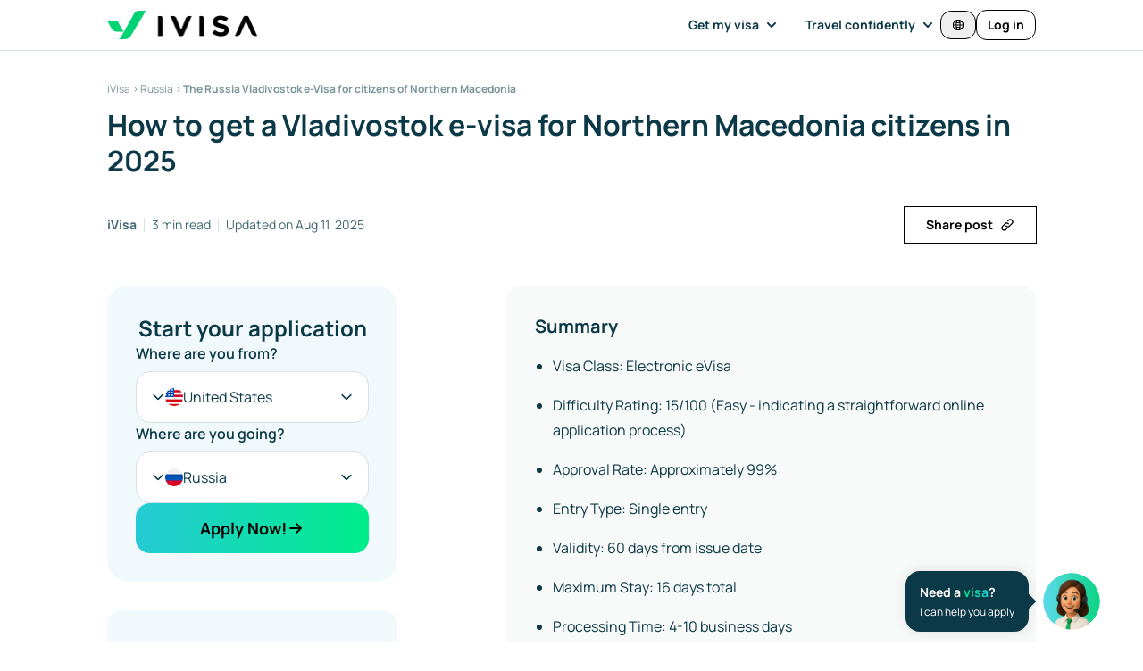

--- FILE ---
content_type: text/html; charset=utf-8
request_url: https://www.ivisa.com/russia/blog/how-to-get-the-russia-vladivostok-e-visa-for-citizens-of-northern-macedonia
body_size: 121826
content:
<!DOCTYPE html>
<html lang="en" dir="ltr">


<head>
  <meta charset="utf-8">
  <meta http-equiv="X-UA-Compatible" content="IE=edge">
      <meta name="viewport" content="width=device-width, initial-scale=1">
  
  <meta name="csrf-token" content="">
  <meta name="route-name" content="public.blog.15353">
  <meta name="cookie_domain" content="ivisa.com">
  <meta name="primary-view" content="blog.show">
  <meta name="page_type" content="blog_page" data-country-code="RU">

  
      <meta name="facebook-domain-verification" content="b53h8j57l478lajm3yzynj1edo7vfb" />
    <meta name="wot-verification" content="cd7ec2b97c0bd3fe5162" />
  
  <title>The Russia Vladivostok e-Visa for citizens of Northern Macedonia</title>

      <meta name="description" content="Explore the easy process to get your Russia Vladivostok e-Visa for Northern Macedonian citizens. Apply today!" />
  
      <link rel="icon" type="image/png" href="https://d16zz69zs6o3lx.cloudfront.net/img-wolf/favicon.png" />
  
  <link rel="canonical" href="https://www.ivisa.com/russia/blog/how-to-get-the-russia-vladivostok-e-visa-for-citizens-of-northern-macedonia" />

  <meta name="robots" content="index, follow, max-image-preview:large">
  <script>
    window.cs = function(){
      alert('Coming soon!');
      return false;
    };
    window.full_screen_loading = function(){
      for(var i = 0; i < document.body.children.length; i++){
        document.body.children[i].style.display = "none";
      }

      document.body.children[0].insertAdjacentHTML('beforeBegin', '<div style="overflow:hidden" class="g lh kj nq nu"><div class="loader loader-lg block my-16 mx-auto gd iw">Loading...</div></div>');
    };

    window.userLocale = "en";
    window.sentry_user = {"id": null};
    window.featureFlags = {};

      </script>

    <script>
    window.currency_list = {"AED":{"code":"AED","name":"United Arab Emirates Dirham","symbol":"\u062f.\u0625"},"AFN":{"code":"AFN","name":"Afghan Afghani","symbol":"\u060b"},"ALL":{"code":"ALL","name":"Albanian Lek","symbol":"Lek"},"AMD":{"code":"AMD","name":"Armenian Dram","symbol":"\u058f"},"ANG":{"code":"ANG","name":"Netherlands Antillean Guilder","symbol":"\u0192"},"AOA":{"code":"AOA","name":"Angolan Kwanza","symbol":"Kz"},"ARS":{"code":"ARS","name":"Argentine Peso","symbol":"$"},"AUD":{"code":"AUD","name":"Australian Dollar","symbol":"$"},"AWG":{"code":"AWG","name":"Aruban Florin","symbol":"\u0192"},"AZN":{"code":"AZN","name":"Azerbaijani Manat","symbol":"\u20bc"},"BAM":{"code":"BAM","name":"Bosnia-Herzegovina Convertible Mark","symbol":"KM"},"BBD":{"code":"BBD","name":"Barbadian Dollar","symbol":"$"},"BDT":{"code":"BDT","name":"Bangladeshi Taka","symbol":"\u09f3"},"BIF":{"code":"BIF","name":"Burundian Franc","symbol":"FBu"},"BMD":{"code":"BMD","name":"Bermudan Dollar","symbol":"$"},"BND":{"code":"BND","name":"Brunei Dollar","symbol":"$"},"BOB":{"code":"BOB","name":"Bolivian Boliviano","symbol":"$b"},"BRL":{"code":"BRL","name":"Brazilian Real","symbol":"R$"},"BSD":{"code":"BSD","name":"Bahamian Dollar","symbol":"$"},"BWP":{"code":"BWP","name":"Botswanan Pula","symbol":"P"},"BZD":{"code":"BZD","name":"Belize Dollar","symbol":"$"},"CAD":{"code":"CAD","name":"Canadian Dollar","symbol":"$"},"CDF":{"code":"CDF","name":"Congolese Franc","symbol":"FC"},"CHF":{"code":"CHF","name":"Swiss Franc","symbol":"CHF"},"CLP":{"code":"CLP","name":"Chilean Peso","symbol":"$"},"CNY":{"code":"CNY","name":"Chinese Yuan","symbol":"\u00a5"},"COP":{"code":"COP","name":"Colombian Peso","symbol":"$"},"CRC":{"code":"CRC","name":"Costa Rican Col\u00f3n","symbol":"\u20a1"},"CVE":{"code":"CVE","name":"Cape Verdean Escudo","symbol":"$"},"CZK":{"code":"CZK","name":"Czech Republic Koruna","symbol":"K\u010d"},"DJF":{"code":"DJF","name":"Djiboutian Franc","symbol":"Fdj"},"DKK":{"code":"DKK","name":"Danish Krone","symbol":"kr"},"DOP":{"code":"DOP","name":"Dominican Peso","symbol":"RD$"},"DZD":{"code":"DZD","name":"Algerian Dinar","symbol":"\u062f\u062c"},"EGP":{"code":"EGP","name":"Egyptian Pound","symbol":"\u00a3"},"ETB":{"code":"ETB","name":"Ethiopian Birr","symbol":"Br"},"EUR":{"code":"EUR","name":"Euro","symbol":"\u20ac"},"FJD":{"code":"FJD","name":"Fijian Dollar","symbol":"$"},"FKP":{"code":"FKP","name":"Falkland Islands Pound","symbol":"\u00a3"},"GBP":{"code":"GBP","name":"British Pound Sterling","symbol":"\u00a3"},"GEL":{"code":"GEL","name":"Georgian Lari","symbol":"\u10da"},"GIP":{"code":"GIP","name":"Gibraltar Pound","symbol":"\u00a3"},"GMD":{"code":"GMD","name":"Gambian Dalasi","symbol":"D"},"GNF":{"code":"GNF","name":"Guinean Franc","symbol":"Fr"},"GTQ":{"code":"GTQ","name":"Guatemalan Quetzal","symbol":"Q"},"GYD":{"code":"GYD","name":"Guyanaese Dollar","symbol":"$"},"HKD":{"code":"HKD","name":"Hong Kong Dollar","symbol":"$"},"HNL":{"code":"HNL","name":"Honduran Lempira","symbol":"L"},"HTG":{"code":"HTG","name":"Haitian Gourde","symbol":"G"},"HUF":{"code":"HUF","name":"Hungarian Forint","symbol":"Ft"},"IDR":{"code":"IDR","name":"Indonesian Rupiah","symbol":"Rp"},"ILS":{"code":"ILS","name":"Israeli New Sheqel","symbol":"\u20aa"},"INR":{"code":"INR","name":"Indian Rupee","symbol":"\u20b9"},"JMD":{"code":"JMD","name":"Jamaican Dollar","symbol":"J$"},"JPY":{"code":"JPY","name":"Japanese Yen","symbol":"\u00a5"},"KES":{"code":"KES","name":"Kenyan Shilling","symbol":"\/="},"KGS":{"code":"KGS","name":"Kyrgystani Som","symbol":"\u043b\u0432"},"KHR":{"code":"KHR","name":"Cambodian Riel","symbol":"\u17db"},"KMF":{"code":"KMF","name":"Comorian Franc","symbol":"CF"},"KRW":{"code":"KRW","name":"South Korean Won","symbol":"\u20a9"},"KYD":{"code":"KYD","name":"Cayman Islands Dollar","symbol":"$"},"KZT":{"code":"KZT","name":"Kazakhstani Tenge","symbol":"\u043b\u0432"},"LAK":{"code":"LAK","name":"Laotian Kip","symbol":"\u20ad"},"LBP":{"code":"LBP","name":"Lebanese Pound","symbol":"\u00a3"},"LKR":{"code":"LKR","name":"Sri Lankan Rupee","symbol":"\u20a8"},"LRD":{"code":"LRD","name":"Liberian Dollar","symbol":"$"},"LSL":{"code":"LSL","name":"Lesotho Loti","symbol":"L"},"MAD":{"code":"MAD","name":"Moroccan Dirham","symbol":"DH"},"MDL":{"code":"MDL","name":"Moldovan Leu","symbol":"L"},"MGA":{"code":"MGA","name":"Malagasy Ariary","symbol":"Ar"},"MKD":{"code":"MKD","name":"Macedonian Denar","symbol":"\u0434\u0435\u043d"},"MNT":{"code":"MNT","name":"Mongolian Tugrik","symbol":"\u20ae"},"MOP":{"code":"MOP","name":"Macanese Pataca","symbol":"$"},"MUR":{"code":"MUR","name":"Mauritian Rupee","symbol":"\u20a8"},"MVR":{"code":"MVR","name":"Maldivian Rufiyaa","symbol":"Rf"},"MWK":{"code":"MWK","name":"Malawian Kwacha","symbol":"MK"},"MXN":{"code":"MXN","name":"Mexican Peso","symbol":"$"},"MYR":{"code":"MYR","name":"Malaysian Ringgit","symbol":"RM"},"MZN":{"code":"MZN","name":"Mozambican Metical","symbol":"MT"},"NAD":{"code":"NAD","name":"Namibian Dollar","symbol":"$"},"NGN":{"code":"NGN","name":"Nigerian Naira","symbol":"\u20a6"},"NIO":{"code":"NIO","name":"Nicaraguan C\u00f3rdoba","symbol":"C$"},"NOK":{"code":"NOK","name":"Norwegian Krone","symbol":"kr"},"NPR":{"code":"NPR","name":"Nepalese Rupee","symbol":"\u20a8"},"NZD":{"code":"NZD","name":"New Zealand Dollar","symbol":"$"},"PAB":{"code":"PAB","name":"Panamanian Balboa","symbol":"B\/."},"PEN":{"code":"PEN","name":"Peruvian Nuevo Sol","symbol":"S\/."},"PGK":{"code":"PGK","name":"Papua New Guinean Kina","symbol":"K"},"PHP":{"code":"PHP","name":"Philippine Peso","symbol":"\u20b1"},"PKR":{"code":"PKR","name":"Pakistani Rupee","symbol":"\u20a8"},"PLN":{"code":"PLN","name":"Polish Zloty","symbol":"z\u0142"},"PYG":{"code":"PYG","name":"Paraguayan Guarani","symbol":"Gs"},"QAR":{"code":"QAR","name":"Qatari Rial","symbol":"\ufdfc"},"RON":{"code":"RON","name":"Romanian Leu","symbol":"lei"},"RSD":{"code":"RSD","name":"Serbian Dinar","symbol":"\u0414\u0438\u043d."},"RUB":{"code":"RUB","name":"Russian Ruble","symbol":"\u20bd"},"RWF":{"code":"RWF","name":"Rwandan Franc","symbol":"R\u20a3"},"SAR":{"code":"SAR","name":"Saudi Riyal","symbol":"\ufdfc"},"SBD":{"code":"SBD","name":"Solomon Islands Dollar","symbol":"$"},"SCR":{"code":"SCR","name":"Seychellois Rupee","symbol":"\u20a8"},"SEK":{"code":"SEK","name":"Swedish Krona","symbol":"kr"},"SGD":{"code":"SGD","name":"Singapore Dollar","symbol":"$"},"SHP":{"code":"SHP","name":"Saint Helena Pound","symbol":"\u00a3"},"SOS":{"code":"SOS","name":"Somali Shilling","symbol":"S"},"SRD":{"code":"SRD","name":"Surinamese Dollar","symbol":"$"},"SZL":{"code":"SZL","name":"Swazi Lilangeni","symbol":"E"},"THB":{"code":"THB","name":"Thai Baht","symbol":"\u0e3f"},"TJS":{"code":"TJS","name":"Tajikistani Somoni","symbol":"SM"},"TOP":{"code":"TOP","name":"Tongan Pa anga","symbol":"\u00a3"},"TRY":{"code":"TRY","name":"Turkish Lira","symbol":"\u20ba"},"TTD":{"code":"TTD","name":"Trinidad and Tobago Dollar","symbol":"TT$"},"TWD":{"code":"TWD","name":"New Taiwan Dollar","symbol":"NT$"},"TZS":{"code":"TZS","name":"Tanzanian Shilling","symbol":"TSh"},"UAH":{"code":"UAH","name":"Ukrainian Hryvnia","symbol":"\u20b4"},"USD":{"code":"USD","name":"United States Dollar","symbol":"$"},"UYU":{"code":"UYU","name":"Uruguayan Peso","symbol":"$U"},"UZS":{"code":"UZS","name":"Uzbekistan Som","symbol":"\u043b\u0432"},"VND":{"code":"VND","name":"Vietnamese Dong","symbol":"\u20ab"},"VUV":{"code":"VUV","name":"Vanuatu Vatu","symbol":"VT"},"WST":{"code":"WST","name":"Samoan Tala","symbol":"WS$"},"XAF":{"code":"XAF","name":"CFA Franc BEAC","symbol":"FCFA"},"XCD":{"code":"XCD","name":"East Caribbean Dollar","symbol":"$"},"XOF":{"code":"XOF","name":"CFA Franc BCEAO","symbol":"CFA"},"XPF":{"code":"XPF","name":"CFP Franc","symbol":"\u20a3"},"YER":{"code":"YER","name":"Yemeni Rial","symbol":"\ufdfc"},"ZAR":{"code":"ZAR","name":"South African Rand","symbol":"R"},"ZMW":{"code":"ZMW","name":"Zambian Kwacha","symbol":"ZK"}};
    window.default_currencies = {"AD":"EUR","AE":"AED","AF":"AFN","AG":"XCD","AI":"XCD","AL":"ALL","AM":"AMD","AO":"AOA","AR":"ARS","AT":"EUR","AU":"AUD","AW":"AWG","AX":"EUR","AZ":"AZN","BA":"BAM","BB":"BBD","BD":"BDT","BE":"EUR","BF":"XOF","BG":"EUR","BI":"BIF","BJ":"XOF","BL":"EUR","BM":"BMD","BN":"BND","BO":"BOB","BR":"BRL","BS":"BSD","BT":"INR","BV":"NOK","BW":"BWP","BY":"EUR","BZ":"BZD","CA":"CAD","CC":"AUD","CD":"CDF","CF":"XAF","CG":"XAF","CH":"CHF","CI":"XOF","CK":"NZD","CL":"CLP","CM":"XAF","CN":"CNY","CO":"COP","CR":"CRC","CV":"CVE","CW":"ANG","CX":"AUD","CY":"EUR","CZ":"CZK","DE":"EUR","DJ":"DJF","DK":"DKK","DM":"XCD","DO":"DOP","DZ":"DZD","EE":"EUR","EG":"EGP","EH":"MAD","ES":"EUR","ET":"ETB","FI":"EUR","FJ":"FJD","FK":"FKP","FO":"DKK","FR":"EUR","GA":"XAF","GB":"GBP","GD":"XCD","GE":"GEL","GF":"EUR","GG":"GBP","GI":"GIP","GL":"DKK","GM":"GMD","GN":"GNF","GP":"EUR","GQ":"XAF","GR":"EUR","GT":"GTQ","GW":"XOF","GY":"GYD","HK":"HKD","HM":"AUD","HN":"HNL","HT":"HTG","HU":"HUF","ID":"IDR","IE":"EUR","IL":"ILS","IM":"GBP","IN":"INR","IT":"EUR","JE":"GBP","JM":"JMD","JP":"JPY","KE":"KES","KG":"KGS","KH":"KHR","KI":"AUD","KM":"KMF","KN":"XCD","KP":"KRW","KR":"KRW","KY":"KYD","KZ":"KZT","LA":"LAK","LB":"LBP","LC":"XCD","LI":"CHF","LK":"LKR","LR":"LRD","LS":"LSL","LT":"EUR","LU":"EUR","LV":"EUR","MA":"MAD","MC":"EUR","MD":"MDL","ME":"EUR","MF":"EUR","MG":"MGA","MK":"MKD","ML":"XOF","MN":"MNT","MO":"MOP","MQ":"EUR","MS":"XCD","MT":"EUR","MU":"MUR","MV":"MVR","MW":"MWK","MX":"MXN","MY":"MYR","MZ":"MZN","NA":"NAD","NC":"XPF","NE":"XOF","NF":"AUD","NG":"NGN","NI":"NIO","NL":"EUR","NO":"NOK","NP":"NPR","NR":"AUD","NU":"NZD","NZ":"NZD","PA":"PAB","PE":"PEN","PF":"XPF","PG":"PGK","PH":"PHP","PK":"PKR","PL":"PLN","PM":"EUR","PN":"NZD","PT":"EUR","PY":"PYG","QA":"QAR","RE":"EUR","RO":"RON","RS":"RSD","RU":"RUB","RW":"RWF","SA":"SAR","SB":"SBD","SC":"SCR","SE":"SEK","SG":"SGD","SH":"SHP","SI":"EUR","SJ":"NOK","SK":"EUR","SM":"EUR","SN":"XOF","SO":"SOS","SR":"SRD","SX":"ANG","SZ":"SZL","TD":"XAF","TF":"EUR","TG":"XOF","TH":"THB","TJ":"TJS","TK":"NZD","TO":"TOP","TR":"TRY","TT":"TTD","TV":"AUD","TW":"TWD","TZ":"TZS","UA":"UAH","US":"USD","UY":"UYU","UZ":"UZS","VA":"EUR","VC":"XCD","VN":"VND","VU":"VUV","WF":"XPF","WS":"WST","XK":"EUR","YE":"YER","YT":"EUR","ZA":"ZAR","ZM":"ZMW"};
    window.translations = {"(recommended)":"(Recommended)","(used for your ivisa order)":"(used for your iVisa order)","100% online":"100% Online","100% refund if you don\u2019t get your visa on time.":"100% refund if you don\u2019t get your visa on time.","2 - 4 days delivery":"2 - 4 Days Delivery","50% off embassy appointment visas":"50% off Embassy appointment visas","a health declaration shows you are medically cleared to enter the country and have proof of international medical coverage if needed.":"A health declaration shows you are medically cleared to enter the country and have proof of international medical coverage if needed.","a list of badges displaying certifications by visa, mastercard, and pci dss, demonstrating that this checkout process is verified as secure by multiple industry partners":"A list of badges displaying certifications by Visa, MasterCard, and PCI DSS, demonstrating that this checkout process is verified as secure by multiple industry partners","a selection is required":"A selection is required","accept all":"Accept All","accepted cards":"Accepted Cards","access 24\/7 prioritized customer support":"Access 24\/7 prioritized Customer Support","account":"Account","action required":"Action required","add":"Add","add denial protection for your":"Add Denial Protection for your","add another":"Add another","add another file":"Add another file","add another traveler":"Add another traveler","add code":"Add code","add denial protection":"Add denial protection","add document":"Add document","add for":"Add for","add new applicant":"Add new applicant","add new card":"Add new card","add photo":"Add photo","add remaining details":"Add remaining details","add your personal details so we can get in touch with you as fast as possible.":"Add your personal details so we can get in touch with you as fast as possible.","add-on services":"Add-on services","additional details":"Additional Details","additional information":"Additional Information","additional questions":"Additional Questions","additional services":"Additional Services","additional services \/ summary":"Additional Services \/ Summary","additional documents or information is needed to complete your order":"Additional documents or information is needed to complete your order","address":"Address","address2":"Address2","affiliate terms and conditions":"Affiliate Terms and Conditions","after":"After","all":"All","all card information is fully encrypted and secure":"All card information is fully encrypted and secure","all fees refunded including government fees, processing fees, \u0026 additional services":"All fees refunded including Government fees, Processing fees, \u0026 Additional Services","allow camera access":"Allow camera access","almost done!":"Almost done!","amex":"Amex","amex express checkout":"Amex Express Checkout","amount to be charged on":"Amount to be charged on","amount saved with your ivisa membership":"Amount saved with your iVisa membership","an error occurred while deleting the file. please try again.":"An error occurred while deleting the file. Please try again.","any":"Any","applicant":"Applicant","applicant details":"Applicant details","applicant details are added later":"Applicant details are added later","applicant\u0027s photo":"Applicant\u0027s photo","applicants":"Applicants","application":"Application","application incomplete":"Application incomplete","application received! what\u0027s next?":"Application received! What\u0027s next?","apply":"Apply","apply now":"Apply Now","apply now!":"Apply Now!","apply here":"Apply here","apply before time runs out and get your application initially reviewed by one of our experts within the hour.":"Apply before time runs out and get your application initially reviewed by one of our experts within the hour.","apply for":"Apply for","apply for another travel document using your saved details":"Apply for another travel document using your saved details","apply to previous order for":"Apply to previous order for","applied discount":"Applied discount","applying for":"Applying for","appointment required!":"Appointment Required!","approval odds calculator":"Approval Odds Calculator","april":"April","are you sure you want a refund?":"Are you sure you want a refund?","are you sure you want to exit?":"Are you sure you want to exit?","are you sure?":"Are you sure?","arrival card":"Arrival Card","arrival date too soon":"Arrival Date Too Soon","arrival date":"Arrival date","arrival date cannot be after departure date.":"Arrival date cannot be after departure date.","as fast as":"As fast as","ask ivisa":"Ask iVisa","august":"August","autofill my information":"Autofill My Information","available for refund":"Available for Refund","avoid reflections":"Avoid reflections","back":"Back","bad":"Bad","bank \/ account details":"Bank \/ Account Details","based on +50,000 reviews":"Based on +50,000 reviews","based on your responses, you have a":"Based on your responses, you have a","basic information":"Basic Information","before arrival questions":"Before Arrival Questions","browse":"Browse","browse files":"Browse files","browse or take selfie":"Browse or Take Selfie","browse your files":"Browse your files","business":"Business","buy another one":"Buy another one","by submitting payment i acknowledge that i have read and accept the ivisa":"By submitting payment I acknowledge that I have read and accept the iVisa","covid-19 solidarity response fund in our local communities":"COVID-19 Solidarity Response Fund in our local communities","cvv":"CVV","calculate fee":"Calculate Fee","calculated at checkout":"Calculated at checkout","calculator":"Calculator","camera":"Camera","camera icon":"Camera icon","can\u0027t find other device?":"Can\u0027t find other device?","can\u0027t find your other device?":"Can\u0027t find your other device?","can\u0027t travel anywhere on earth?":"Can\u0027t travel anywhere on earth?","cancel":"Cancel","cancel anytime through your account settings.":"Cancel anytime through your account settings.","can\u2019t find it or closed the window? don\u0027t worry! you can continue here.":"Can\u2019t find it or closed the window? Don\u0027t worry! You can continue here.","card information":"Card information","card number":"Card number","card type is invalid":"Card type is invalid","cardholder name":"Cardholder name","center your face":"Center your face","change":"Change","change arrival date":"Change Arrival Date","change your plan to":"Change your plan to","check document requirement":"Check Document Requirement","check other destinations":"Check Other Destinations","check travel requirements":"Check Travel Requirements","check cost":"Check cost","check date":"Check date","check requirements":"Check requirements","check the photo requirements":"Check the photo requirements","check visa requirements":"Check visa requirements","checking file type":"Checking file type","checking immigration rules for your passport nationality...":"Checking immigration rules for your passport nationality...","checkout":"Checkout","choose country":"Choose Country","choose document":"Choose Document","choose your photo type":"Choose Your Photo Type","choose a processing time":"Choose a processing time","choose a refund reason and submit your form":"Choose a refund reason and submit your form","choose add-ons":"Choose add-ons","choose an upload method":"Choose an upload method","choose how to pay":"Choose how to pay","choose your payment method":"Choose your payment method","choose your processing time":"Choose your processing time","city":"City","click below to add more applicants within your order":"Click below to add more applicants within your order","click here to read":"Click here to read","close":"Close","company":"Company","complete":"Complete","complete order process":"Complete Order Process","complete your information":"Complete Your Information","complete the rest of your application on your other device. you can now close this tab.":"Complete the rest of your application on your other device. You can now close this tab.","complete your application and get timely updates on its progress.":"Complete your application and get timely updates on its progress.","confirm":"Confirm","confirm \u0026 continue":"Confirm \u0026 continue","confirm details and submit":"Confirm Details and Submit","confirmation":"Confirmation","congratulations!":"Congratulations!","congratulations! your payment was received successfully.":"Congratulations! Your Payment Was Received Successfully.","contact details":"Contact details","contact an agent":"Contact an agent","continue":"Continue","continue saved application":"Continue Saved Application","continue anyway":"Continue anyway","continue editing":"Continue editing","continue here instead":"Continue here instead","continue on our app":"Continue on our app","continue on web":"Continue on web","continue to camera":"Continue to camera","continue to payment":"Continue to payment","continue with application":"Continue with application","continue without logging in":"Continue without logging in","cookie consent":"Cookie Consent","copied!":"Copied!","copy e-mail":"Copy e-mail","country":"Country","country flag":"Country Flag","country background":"Country background","country code":"Country code","country of residence":"Country of Residence","coupon applied successfully":"Coupon applied successfully","covid test":"Covid Test","covid-19 test":"Covid-19 Test","covid-19 and other health restrictions":"Covid-19 and other health restrictions","credit \/ debit card number":"Credit \/ Debit Card Number","credit \/ debit card":"Credit \/ debit card","credit memo":"Credit Memo","currency":"Currency","current card":"Current Card","current plan":"Current Plan","day":"Day","days":"Days","december":"December","decline":"Decline","decrease":"Decrease","decrease value":"Decrease value","delete":"Delete","delivered to your email by":"Delivered to your email by","delivery":"Delivery","denial protection":"Denial Protection","denial protection is a per applicant fee":"Denial Protection is a per applicant fee","denial protection is not yet available for this product.  use the submit payment option to complete your order.":"Denial Protection is not yet available for this product.  Use the Submit Payment option to complete your order.","denial protection details":"Denial protection details","departure date cannot be before arrival date.":"Departure date cannot be before arrival date.","desired appointment location":"Desired appointment location","destination":"Destination","digital + expert editing included":"Digital + Expert Editing Included","discount":"discount","discounts applied":"Discounts applied","do i need a travel document for the uk?":"Do I need a travel document for the UK?","do i need a travel document?":"Do I need a travel document?","do you have a criminal record?":"Do you have a criminal record?","document screening in progress":"Document Screening in Progress","document valid for":"Document Valid For","document validity":"Document Validity","document capture camera":"Document capture camera","documents":"Documents","does not include ivisa fee":"Does not include iVisa Fee","don\u0027t like it?":"Don\u0027t like it?","donate":"Donate","double checking requirements and finding exactly what you need":"Double checking requirements and finding exactly what you need","download":"Download","download documents":"Download documents","download our app":"Download our app","download your files":"Download your files","drag and drop an image":"Drag and drop an image","drag and drop or":"Drag and drop or","drop your files here":"Drop your files here","due later":"Due later","due today":"Due today","e-mail":"E-mail","earliest date accepted":"Earliest date accepted","edit":"Edit","email":"Email","email address":"Email Address","email your files":"Email your files","email your files instead":"Email your files instead","embassy":"Embassy","embassy reg help":"Embassy Reg Help","embassy registration":"Embassy Registration","end date is ongoing":"End date is ongoing","end of trip":"End of Trip","enjoy free standard processing fee all evisas + discounts.":"Enjoy FREE Standard processing fee all eVisas + discounts.","ensure you select the nationality of the passport you\u0027ll be traveling with.":"Ensure you select the nationality of the passport you\u0027ll be traveling with.","enter code":"Enter code","enter discount or coupon codes":"Enter discount or coupon codes","enter your code":"Enter your code","enter your height in feet and inches":"Enter your height in feet and inches","equals":"Equals","error":"Error","error loading receipts":"Error loading receipts","est. delivery":"Est. Delivery","estimated processing time and ivisa fee":"Estimated Processing Time and iVisa Fee","estimated sub-total":"Estimated sub-total","estimated total":"Estimated total","example image":"Example image","example photo":"Example photo","excellent":"Excellent","exclusive discounts from travel partners":"Exclusive discounts from travel partners","exclusive partner discounts":"Exclusive partner discounts","exp. month":"Exp. month","exp. year":"Exp. year","expected by":"Expected by","expedited service":"Expedited Service","expert review":"Expert Review","expiration date":"Expiration Date","expiration date is in the past":"Expiration date is in the past","face capture camera":"Face capture camera","failed to load receipts. please try again.":"Failed to load receipts. Please try again.","fair":"Fair","family":"Family","family info":"Family Info","family plan":"Family plan","fast, easy, and secure application":"Fast, easy, and secure application","fastest":"Fastest","february":"February","feet":"Feet","file must be pdf, jpeg, or png":"File must be PDF, JPEG, or PNG","find more info about how to answer each question below":"Find more info about how to answer each question below","first name":"First Name","first name + last initial":"First Name + Last Initial","fix the following":"Fix the following","for american express, the 4 digits are on the front.":"For American Express, the 4 digits are on the front.","for all travelers":"For all travelers","for full details and exceptions, please contact your local embassy":"For full details and exceptions, please contact your Local Embassy","for more details see how we keep your data safe":"For more details see how we keep your data safe","free":"Free","free shipping":"Free Shipping","frequent traveler? get unlimited evisa processing with our subscription plan. exclusive first year price":"Frequent traveler? Get unlimited eVisa processing with our subscription plan. Exclusive first year price","from":"From","from your library or archive":"From your library or archive","general details":"General details","general information":"General information","get discount":"Get Discount","get a 100% refund if you don\u2019t get your visa on time":"Get a 100% refund if you don\u2019t get your visa on time","get a 100% refund on your application fee if the government rejects it":"Get a 100% refund on your application fee if the government rejects it","get all these benefits for up to 5 travelers with ivisa+ family":"Get all these benefits for up to 5 travelers with iVisa+ Family","get instant notifications about your application status.":"Get instant notifications about your application status.","get it as fast as":"Get it as fast as","get it in as fast as":"Get it in as fast as","get it in:":"Get it in:","get it:":"Get it:","get live help":"Get live help","get live support":"Get live support","get refunded with denial protection":"Get refunded with Denial Protection","get started":"Get started","get started by clicking apply now.":"Get started by clicking Apply Now.","get started now":"Get started now","get started!":"Get started!","get the app":"Get the app","get unlimited standard processing on all evisas":"Get unlimited standard processing on all eVisas","get unlimited standard processing on travel documents and exclusive documents":"Get unlimited standard processing on travel documents and exclusive documents","get your details filled in with the info from your last application.":"Get your details filled in with the info from your last application.","go to application":"Go to application","go to the ask ivisa section":"Go to the Ask iVisa section","go to the how to apply section":"Go to the How to Apply section","go to the learn more section":"Go to the Learn more section","go to the questions section":"Go to the Questions section","go to the reviews section":"Go to the Reviews section","going to":"Going to","good":"Good","good news! you don\u0027t need a visa":"Good news! You don\u0027t need a visa","got it!":"Got it!","gov fee":"Gov fee","government fee":"Government Fee","government fee (pay at embassy)":"Government Fee (Pay At Embassy)","government fee (pay on arrival)":"Government Fee (Pay on Arrival)","government fee per applicant":"Government fee per applicant","government fees":"Government fees","government fees \u0026 taxes":"Government fees \u0026 taxes","government of":"Government of","government submission":"Government submission","government, processing, and service fees are refundable":"Government, processing, and service fees are refundable","guaranteed safe \u0026 secure checkout":"Guaranteed safe \u0026 secure checkout","guided visa":"Guided Visa","have you ever been denied a uk eta before?":"Have you ever been denied a UK ETA before?","having trouble?":"Having trouble?","health declaration":"Health Declaration","health insurance":"Health Insurance","help":"Help","help me travel smarter with important visa news, travel tips, and exclusive deals.":"Help me travel smarter with important visa news, travel tips, and exclusive deals.","here is what you sent":"Here is what you sent","hide progress":"Hide Progress","hide all details":"Hide all details","hold it over the qr code":"Hold it over the QR code","hold still...":"Hold still...","hold your phone at eye level":"Hold your phone at eye level","home delivery details. please verify your information.":"Home Delivery Details. Please verify your information.","hours":"Hours","how do i get this visa?":"How do I get this visa?","how easy or difficult was it to complete your application?":"How easy or difficult was it to complete your application?","how many travelers will be on this application (including yourself)?":"How many travelers will be on this application (including yourself)?","how our refund process works":"How our refund process works","how soon do you need it?":"How soon do you need it?","how to apply":"How to Apply","how was your ivisa experience?":"How was your iVisa experience?","how we keep your data safe":"How we keep your data safe","i understand":"I Understand","i agree to be billed this fee per year until i cancel the subscription. i can cancel any time in my account settings page.":"I agree to be billed this fee per year until I cancel the subscription. I can cancel any time in my account settings page.","i can help you apply":"I can help you apply","i don\u0027t have any travel dates planned.":"I don\u0027t have any travel dates planned.","i don\u0027t know.":"I don\u0027t know.","i want to receive ivisa updates, product launches, and personalized offers. i can opt out anytime.":"I want to receive iVisa updates, product launches, and personalized offers. I can opt out anytime.","i want to receive ivisa updates, product launches, and personalized offers. i can opt out at any time. i would like to be communicated via:":"I want to receive iVisa updates, product launches, and personalized offers. I can opt out at any time. I would like to be communicated via:","i want to receive ivisa\u0027s updates, product launches and personalized offers. i can opt out anytime.":"I want to receive iVisa\u0027s updates, product launches and personalized offers. I can opt out anytime.","i would like to contact your media team":"I would like to contact your media team","i\u0027m interested in a job position":"I\u0027m interested in a job position","if applicable":"If applicable","if not, you can still redeem your usd $20 credit for our more than 65 earthly destinations available.":"If not, you can still Redeem your USD $20 Credit for our more than 65 Earthly Destinations available.","if you are unable to make your trip, we will process a new application for no additional processing fee.":"If you are unable to make your trip, we will process a new application for no additional processing fee.","if you select store pickup, a fee of approximately usd 0.50\/photo will be charged at pickup":"If you select store pickup, a fee of approximately USD 0.50\/photo will be charged at pickup","if you\u0027ve been either denied a uk eta before, or have a criminal record, you\u0027ll need to apply for a uk visitor visa rather than a uk eta on the government website.":"If you\u0027ve been either denied a UK ETA before, or have a criminal record, you\u0027ll need to apply for a UK Visitor Visa rather than a UK ETA on the Government website.","if your application is rejected by the government, we\u0027ll refund you 100%.":"If your application is rejected by the government, we\u0027ll refund you 100%.","immigration":"Immigration","important information":"Important Information","important instructions":"Important Instructions","in progress":"In Progress","in order to get this visa, you will need to contact and visit your local embassy":"In order to get this Visa, you will need to contact and visit your Local Embassy","inches":"Inches","included in kit as bank check":"Included in Kit as Bank Check","includes courier fee":"Includes Courier Fee","includes taxes and fees":"Includes taxes and fees","increase":"Increase","increase value":"Increase value","individual":"Individual","info":"Info","invalid cvv":"Invalid CVV","invalid code":"Invalid Code","invalid number":"Invalid Number","invalid coupon code":"Invalid coupon code","invitation letter":"Invitation Letter","invoice":"Invoice","items":"Items","january":"January","join":"Join","join our mailing list and save 20% on your next order. unsubscribe anytime.":"Join our mailing list and save 20% on your next order. Unsubscribe anytime.","july":"July","june":"June","jurisdiction disclaimer":"Jurisdiction Disclaimer","just pack your bags and bring your ticket":"Just pack your bags and bring your ticket","keep me updated with important visa news, personalized visa tips, and offers for my next trip.":"Keep me updated with important visa news, personalized visa tips, and offers for my next trip.","language":"Language","last name":"Last Name","latest date accepted":"Latest date accepted","learn more":"Learn more","leave your comment":"Leave Your Comment","leave a review":"Leave a review","less light needed":"Less light needed","let\u0027s finish your application":"Let\u0027s finish your application","let\u0027s get a photo of your passport":"Let\u0027s get a photo of your passport","let\u0027s return to your other device!":"Let\u0027s return to your other device!","let\u0027s take a photo":"Let\u0027s take a photo","let\u0027s try another way":"Let\u0027s try another way","let\u0027s try that again":"Let\u0027s try that again","let\u0027s use humour while we pray for the earth to heal.":"Let\u0027s use humour while we pray for the Earth to heal.","likely destination":"Likely Destination","loading. please wait.":"Loading. Please wait.","local embassy":"Local Embassy","location address":"Location address","login":"Login","login to save time":"Login to save time","looks like you have an account already.":"Looks like you have an account already.","low":"Low","low-medium":"Low-Medium","mm\/yy":"MM\/YY","mail me the completed documents":"Mail me the completed documents","mailing address":"Mailing Address","manage subscription":"Manage Subscription","march":"March","matching your trip with the exact travel documents you need...":"Matching your trip with the exact travel documents you need...","max stay":"Max stay","may":"May","medical":"Medical","medical treatment":"Medical Treatment","medium":"Medium","message":"Message","minutes":"Minutes","modify":"Modify","month":"Month","month is invalid":"Month is invalid","more":"More","more details":"More details","more light needed":"More light needed","most popular destinations":"Most Popular Destinations","most popular":"Most popular","move back":"Move back","move closer":"Move closer","my account \/ affiliate settings":"My Account \/ Affiliate Settings","my account":"My account","my destination":"My destination","my orders":"My orders","my passport":"My passport","name":"Name","name on card":"Name on Card","nationality":"Nationality","nationality as in passport":"Nationality as in Passport","necessary only":"Necessary Only","need a uk eta?":"Need a UK ETA?","new applicant details":"New applicant details","next":"Next","no":"No","no add-ons selected":"No Add-ons Selected","no fee":"No Fee","no available travel documents":"No available travel documents","no completed documents available yet":"No completed documents available yet","no data returned from server":"No data returned from server","no documents are ready for download":"No documents are ready for download","no objects must cover any part of the document.":"No objects must cover any part of the document.","no products available for this combination of nationality and country":"No products available for this combination of nationality and country","no receipts found for this order.":"No receipts found for this order.","no results found":"No results found","no standard processing fee for any e-visa":"No standard processing fee for any e-Visa","no, i want to go to the embassy myself":"No, I want to go to the embassy myself","no, i\u0027ll try again":"No, I\u0027ll try again","no, cancel":"No, cancel","none of these options work?":"None of these options work?","not received":"Not Received","not specified":"Not Specified","not provided":"Not provided","not selected yet":"Not selected yet","not sure this is the right option for you?":"Not sure this is the right option for you?","note":"Note","note: this can take a few minutes depending on the size and number of attachments":"Note: This can take a few minutes depending on the size and number of attachments","note: this currency is used when displaying reports and making payments.":"Note: This currency is used when displaying reports and making payments.","november":"November","number is invalid":"Number is invalid","number of applicants":"Number of applicants","number of entries":"Number of entries","ok":"OK","october":"October","offer valid until april 5, 2020":"Offer Valid Until April 5, 2020","okay, continue":"Okay, continue","on time":"On Time","on time guarantee":"On Time Guarantee","on the next screen, you\u2019ll need to allow camera access to take a photo":"On the next screen, you\u2019ll need to allow camera access to take a photo","once your refund is issued, you\u0027ll receive a confirmation email. depending on your bank, it can take up to 14 business days for the refund to appear in your account.":"Once your refund is issued, you\u0027ll receive a confirmation email. Depending on your bank, It can take up to 14 business days for the refund to appear in your account.","one of our experts will do a final review to ensure it meets all requirements. if it doesn\u0027t, we\u2019ll contact you.":"One of our experts will do a final review to ensure it meets all requirements. If it doesn\u0027t, we\u2019ll contact you.","one or more questions has not been answered or is invalid. please review your responses.":"One or more questions has not been answered or is invalid. Please review your responses.","online global travel documents":"Online global travel documents","only send 1 email to this address. additional emails will be ignored.":"Only send 1 email to this address. Additional emails will be ignored.","oops!":"Oops!","open chat to get help":"Open chat to get help","open your phone\u0027s camera":"Open your phone\u0027s camera","open your phone\u0027s camera, point it at the qr code, and tap the link that appears":"Open your phone\u0027s camera, point it at the QR code, and tap the link that appears","or":"Or","or pay with":"Or pay with","or scan the qr":"Or scan the QR","or select your preferred payment method":"Or select your preferred payment method","order":"Order","order #":"Order #","order details":"Order details","order summary":"Order summary","order total":"Order total","other":"Other","other payment methods":"Other Payment methods","other payments":"Other Payments","others":"Others","our service fee will be displayed during the application depending upon answers to certain questions and your service selections":"Our service fee will be displayed during the application depending upon answers to certain questions and your service selections","our team reviewed your application and identified a few items that need to be corrected before it can be submitted for approval":"Our team reviewed your application and identified a few items that need to be corrected before it can be submitted for approval","passport":"Passport","passport cover":"Passport Cover","passport from":"Passport from","passport info":"Passport Info","passport nationality":"Passport Nationality","passport photo":"Passport Photo","passport renewal":"Passport Renewal","passport requirements":"Passport Requirements","passport details":"Passport details","passport expiration":"Passport expiration","passport information":"Passport information","passport needs to be valid for":"Passport needs to be valid for","passport number":"Passport number","passport score":"Passport score","passport validity requirements":"Passport validity requirements","password":"Password","pay":"Pay","pay now":"Pay Now","payment":"Payment","payment method":"Payment Method","payment successful!":"Payment Successful!","payment failed":"Payment failed","paypal":"Paypal","paypal email":"Paypal Email","pending":"Pending","pending selections":"Pending selections","per applicant":"Per applicant","person taking a photo":"Person taking a photo","personal":"Personal","personal details":"Personal Details","personal info":"Personal Info","phone":"Phone","phone number":"Phone number","phone number is invalid":"Phone number is invalid","photo help":"Photo help","photos":"Photos","pick up store":"Pick UP Store","pick up details. please consider, this service is only available in the us territory":"Pick Up Details. Please consider, this service is only available in the US Territory","place document in rectangle":"Place document in rectangle","plan at renewal":"Plan at Renewal","plan details":"Plan details","please choose your country \u0026 currency preferences":"Please Choose Your Country \u0026 Currency Preferences","please choose your currency preferences":"Please Choose Your Currency Preferences","please set a password":"Please Set a Password","please add at least one applicant to continue":"Please add at least one applicant to continue","please check the documents and upload replacements":"Please check the documents and upload replacements","please check your e-mail.":"Please check your e-mail.","please choose your communication preference below:":"Please choose your communication preference below:","please confirm that your email address is correct.":"Please confirm that your email address is correct.","please confirm your email so we can send you your documents.":"Please confirm your email so we can send you your documents.","please continue on your other device":"Please continue on your other device","please correct the errors indicated above":"Please correct the errors indicated above","please do not refresh this window while we review your documents":"Please do not refresh this window while we review your documents","please email your file(s) to the address below. we will confirm, verify and validate the quality of your documents when we receive them.":"Please email your file(s) to the address below. We will confirm, verify and validate the quality of your documents when we receive them.","please enter cvv number":"Please enter CVV number","please enter a valid cvv number":"Please enter a valid CVV number","please enter a valid us zip code":"Please enter a valid US ZIP code","please enter an amount":"Please enter an amount","please enter expiry month":"Please enter expiry month","please enter expiry year":"Please enter expiry year","please enter the name on your card":"Please enter the name on your card","please enter your credit card information":"Please enter your credit card information","please enter your credit card number":"Please enter your credit card number","please enter your phone number in the text field without the country code":"Please enter your phone number in the text field without the country code","please fix errors before continuing":"Please fix errors before continuing","please fix the fields highlighted in red":"Please fix the fields highlighted in red","please grant camera access in order to take a picture":"Please grant camera access in order to take a picture","please make a selection":"Please make a selection","please note the final amount will be confirmed by our customer service":"Please note the final amount will be confirmed by our Customer Service","please note you will be redirected to the amex website to complete your payment.":"Please note you will be redirected to the Amex website to complete your payment.","please note you will be redirected to the bancontact website to complete your payment.":"Please note you will be redirected to the Bancontact website to complete your payment.","please note you will be redirected to the eps website to complete your payment.":"Please note you will be redirected to the EPS website to complete your payment.","please note you will be redirected to the giropay website to complete your payment.":"Please note you will be redirected to the Giropay website to complete your payment.","please note you will be redirected to the google pay website to complete your payment.":"Please note you will be redirected to the Google Pay website to complete your payment.","please note you will be redirected to the paypal website to complete your payment.":"Please note you will be redirected to the PayPal website to complete your payment.","please note you will be redirected to the przelewy24 website to complete your payment.":"Please note you will be redirected to the Przelewy24 website to complete your payment.","please note you will be redirected to the ideal website to complete your payment.":"Please note you will be redirected to the iDeal website to complete your payment.","please only upload photo(s) of the same applicant here. to add more applicants, make sure you add them at the bottom of the page.":"Please only upload photo(s) of the same applicant here. To add more applicants, make sure you add them at the bottom of the page.","please provide a valid date":"Please provide a valid date","please re-enter your credit card information and try again":"Please re-enter your credit card information and try again","please review the highlighted field(s) below.":"Please review the highlighted field(s) below.","please select a currency":"Please select a currency","please select a value":"Please select a value","please select the date you will be arriving at your destination. this date will help us determine the validity period of your visa.":"Please select the date you will be arriving at your destination. This date will help us determine the validity period of your visa.","please select where you would like to have your visa appointment scheduled.  make sure to read all the appointment location information below.":"Please select where you would like to have your visa appointment scheduled.  Make sure to read all the appointment location information below.","please specify":"Please specify","please use only english characters (letters a to z)":"Please use only English characters (letters A to Z)","please wait while we review your documents. do not refresh your browser":"Please wait while we review your documents. Do not refresh your browser","poor":"Poor","position your face into the circle":"Position your face into the circle","post question on our page for others to see.":"Post question on our page for others to see.","postal code":"Postal Code","pre-arrival authorization":"Pre-Arrival Authorization","pre-arrival registration":"Pre-Arrival Registration","preview":"Preview","previous":"Previous","previous answer":"Previous answer","price":"Price","price breakdown":"Price Breakdown","price per applicant":"Price per applicant","prices and delivery dates may update based on your selections in the application process":"Prices and delivery dates may update based on your selections in the application process","prices shown on a per applicant basis":"Prices shown on a per applicant basis","printed copies":"Printed Copies","priority customer support for stress-free trips":"Priority customer support for stress-free trips","privacy policy":"Privacy policy","proceed to payment":"Proceed to Payment","processing":"Processing","processing payment...":"Processing Payment...","processing time":"Processing Time","processing time \u0026 fee":"Processing Time \u0026 Fee","processing time and fee":"Processing Time and Fee","processing contents":"Processing contents","processing costs are per traveler":"Processing costs are per traveler","processing speed":"Processing speed","product":"Product","product selected":"Product selected","products":"Products","proof of accommodation":"Proof of Accommodation","provide all information below to proceed":"Provide all information below to proceed","provide remaining personal and trip details":"Provide remaining personal and trip details","purchase":"Purchase","purchase for":"Purchase for","quarantine":"Quarantine","questions":"Questions","re-enter these details manually":"Re-enter these details manually","read less":"Read Less","read more":"Read More","read full details":"Read full details","read important instructions":"Read important instructions","ready for your closeup?":"Ready for your closeup?","ready to buy":"Ready to buy","receipts":"Receipts","receive a 100% refund if your application is rejected by the government":"Receive a 100% refund if your application is rejected by the government","receive a refund regardless of the reason for rejection":"Receive a refund regardless of the reason for rejection","received":"Received","recommended":"Recommended","recommended add-ons for your trip":"Recommended Add-Ons for your Trip","recommended add-ons":"Recommended add-ons","redeem your code":"Redeem Your Code","redemption code that will allow you to save usd $20 anytime during 5 years.":"Redemption Code that will allow you to save USD $20 anytime during 5 years.","refund policy":"Refund Policy","refund reason":"Refund Reason","refund request failed":"Refund Request Failed","refund request submitted!":"Refund request submitted!","refunds are generated immediately once approved. depending on your bank, it can take up to 14 business days to appear in your account.":"Refunds are generated immediately once approved. Depending on your bank, it can take up to 14 business days to appear in your account.","register all":"Register all","register trip":"Register trip","rejected":"Rejected","remove":"Remove","remove applicant":"Remove Applicant","remove traveler":"Remove traveler","repeat password":"Repeat Password","replace":"Replace","request refund":"Request refund","required":"Required","required documents":"Required Documents","required document":"Required document","required for travel":"Required for travel","residency information":"Residency Information","response time: 3 hours":"Response time: 3 hours","restart":"Restart","resume scrolling":"Resume scrolling","retry":"Retry","review":"Review","review your information":"Review Your Information","review your photo":"Review Your Photo","review and checkout":"Review and Checkout","review your order":"Review your order","reviewing your document":"Reviewing your document","reviewing your upload...":"Reviewing your upload...","reviews":"Reviews","rush":"Rush","rush processing":"Rush Processing","sms":"SMS","save":"Save","save \u0026 exit":"Save \u0026 Exit","save changes":"Save Changes","save and close":"Save and Close","save and continue":"Save and continue","save more on every trip with ivisa+":"Save more on every trip with iVisa+","saved":"Saved","savings":"Savings","scan a qr code":"Scan a QR code","scan the qr code to upload":"Scan the QR code to upload","scan the qr code to use your phone":"Scan the QR code to use your phone","scan this qr code with your mobile camera":"Scan this QR code with your mobile camera","scan this code":"Scan this code","search":"Search","secure payment by":"Secure payment by","security code":"Security code","security codes are usually displayed at the back of the card.":"Security codes are usually displayed at the back of the card.","see all options":"See all options","see how our ivisa agents can improve your chances":"See how our iVisa agents can improve your chances","select":"Select","select country":"Select Country","select date":"Select Date","select language \u0026 currency":"Select Language \u0026 Currency","select number of copies":"Select Number of Copies","select reason":"Select Reason","select your currency":"Select Your Currency","select your language":"Select Your Language","select a country":"Select a country","select a destination":"Select a destination","select a different country":"Select a different country","select a file from this device":"Select a file from this device","select a payment method. all transactions are safe and secure":"Select a payment method. All transactions are safe and secure","select a refund reason":"Select a refund reason","select applicant(s) for whom you want to request a refund":"Select applicant(s) for whom you want to request a refund","select destination":"Select destination","select files":"Select files","select nationality":"Select nationality","select nationality as in passport":"Select nationality as in passport","select payment method":"Select payment method","select plan":"Select plan","select the type of visa you\u2019re applying for. the various types include different durations and entry types. make sure to choose the one that matches your travel plans.":"Select the type of visa you\u2019re applying for. The various types include different durations and entry types. Make sure to choose the one that matches your travel plans.","select this option to use your device\u0027s camera to take a photo":"Select this option to use your device\u0027s camera to take a photo","select visa type":"Select visa type","select your files":"Select your files","select your nationality from the dropdown list. this information is used to determine the visa requirements and applicable fees.":"Select your nationality from the dropdown list. This information is used to determine the visa requirements and applicable fees.","select your passport country":"Select your passport country","selected delivery time":"Selected Delivery Time","send":"Send","send my approved document by sms.":"Send my approved document by SMS.","send my approved document on whatsapp.":"Send my approved document on WhatsApp.","send us an e-mail":"Send us an e-mail","september":"September","service fees":"Service fees","services - travel documents":"Services - Travel Documents","shipping \u0026 handling":"Shipping \u0026 Handling","shipping address":"Shipping Address","show documents":"Show Documents","show less":"Show Less","show more":"Show More","show progress":"Show Progress","sign in":"Sign in","sign out":"Sign out","skip":"Skip","skip for now":"Skip for now","skip this step":"Skip this step","some documents do not comply with government standards":"Some documents do not comply with government standards","something went wrong on our end. please try again later.":"Something went wrong on our end. Please try again later.","sorry an error occurred. please try again":"Sorry an error occurred. Please try again","sorry we can\u0027t help you get your visa. to get your visa contact your local embassy.":"Sorry we can\u0027t help you get your visa. To get your visa contact your local embassy.","sorry, we could not take your photo. please try again":"Sorry, we could not take your photo. Please try again","source":"Source","special instructions":"Special Instructions","standard":"Standard","standard processing":"Standard Processing","standard service":"Standard Service","stars":"Stars","start now":"Start now","start over":"Start Over","start a chat with a document upload expert.":"Start a chat with a document upload expert.","start a new application":"Start a new application","start application":"Start application","start chat":"Start chat","start my application!":"Start my application!","start of trip":"Start of Trip","start your application":"Start your application","starting camera":"Starting Camera","status":"Status","stay safe and connected while traveling to":"Stay safe and connected while traveling to","stay still":"Stay still","step":"Step","step 1":"Step 1","step 2":"Step 2","step 3":"Step 3","still need help? chat with us!":"Still need help? Chat with us!","stop scrolling":"Stop scrolling","student":"Student","submit":"Submit","submit application":"Submit Application","submit change now":"Submit Change Now","submit completed application":"Submit Completed Application","submit order":"Submit order","submit payment":"Submit payment","submit with denial protection":"Submit with Denial Protection","subscribe for":"Subscribe for","subscribe to ivisa+ today and save on this order!":"Subscribe to iVisa+ today and save on this order!","subscription":"Subscription","subscription will renew at its normal price annually:":"Subscription will renew at its normal price annually:","subtotal":"Subtotal","success":"Success","success!":"Success!","successfully uploaded document(s)":"Successfully uploaded document(s)","summary":"Summary","super rush":"Super Rush","super rush processing":"Super Rush Processing","supporting documents":"Supporting documents","take a picture":"Take a Picture","take a selfie":"Take a Selfie","take a photo":"Take a photo","take photo":"Take photo","takes 10 minutes or less":"Takes 10 minutes or less","tap the link that appears":"Tap the link that appears","terms of service":"Terms of Service","thank you for subscribing to ivisa+":"Thank you for subscribing to iVisa+","thank you for your feedback! if you have anything else to share, please don\u0027t hesitate to contact us.":"Thank you for your feedback! If you have anything else to share, please don\u0027t hesitate to contact us.","thank you!":"Thank you!","the 3-digit security code on the back of your card. american express cards have a 4-digit code on the front of the card":"The 3-digit security code on the back of your card. American Express cards have a 4-digit code on the front of the card","the cvv must be 3 numbers":"The CVV must be 3 numbers","the cvv must be 4 numbers":"The CVV must be 4 numbers","the denial protection fee itself is non-refundable":"The Denial Protection fee itself is non-refundable","the denial protection fee itself is not refundable":"The Denial Protection fee itself is not refundable","the us department of state doesn\u2019t accept digital payments so we made it easier for you by taking your payment now and including a bank check for the same amount on your kit":"The US Department of State doesn\u2019t accept digital payments so we made it easier for you by taking your payment now and including a Bank Check for the same amount on your Kit","the date must be in the future":"The date must be in the future","the date must be in the past":"The date must be in the past","the entire document must be in the frame.":"The entire document must be in the frame.","the field is required":"The field is required","the field must be a valid email":"The field must be a valid email","the government receives and processes your application":"The government receives and processes your application","the red highlighted fields in this step have errors or are incomplete.":"The red highlighted fields in this Step have errors or are incomplete.","the refund is automatically sent to your original payment method":"The refund is automatically sent to your original payment method","there was an error uploading your file":"There was an error uploading your file","this document is not available for this nationality. please use the search tool on our website to find other available options for this nationality":"This document is not available for this nationality. Please use the search tool on our website to find other available options for this nationality","this information is for guidance only. always check government websites.":"This information is for guidance only. Always check government websites.","this is only an estimate. final costs are calculated at checkout.":"This is only an estimate. Final costs are calculated at checkout.","this location\u2019s jurisdiction applies to":"This location\u2019s jurisdiction applies to","this passport expires too soon after the arrival date.":"This passport expires too soon after the arrival date.","this passport expires too soon after the departure date.":"This passport expires too soon after the departure date.","this passport expires too soon after the visa expiration date.":"This passport expires too soon after the visa expiration date.","this step will take less than 3 minutes":"This step will take less than 3 minutes","this will take a couple of seconds":"This will take a couple of seconds","tips for your photo":"Tips For Your Photo","to ensure your visa is delivered before you leave and stays valid your entire stay, your application will be processed closer to your trip dates":"To ensure your visa is delivered before you leave and stays valid your entire stay, your application will be processed closer to your trip dates","to improve your chances of compliance, have one of your ivisa experts manually review your image after it has been automatically corrected by our software.":"To improve your chances of compliance, have one of your iVisa Experts manually review your image after it has been automatically corrected by our software.","to proceed and save time, you can login below":"To proceed and save time, you can login below","today":"Today","total":"Total","total cost":"Total Cost","total due today":"Total due today","total for all applicants":"Total for all applicants","total for all applicants (including taxes and fees)":"Total for all applicants (including taxes and fees)","total service fees":"Total service fees","tourism":"Tourism","track application":"Track application","travel document applications":"Travel Document Applications","travel safely":"Travel Safely","travel visas":"Travel Visas","travel can be challenging, as many countries require a visa. the process often involves paperwork and long wait times":"Travel can be challenging, as many countries require a visa. The process often involves paperwork and long wait times","travel is difficult, with limited visa-free options. the process often requires early application, high fees, long waits, and no guarantee of approval":"Travel is difficult, with limited visa-free options. The process often requires early application, high fees, long waits, and no guarantee of approval","travel is easy with no issues. while some countries require a visa, the process is usually quick":"Travel is easy with no issues. While some countries require a visa, the process is usually quick","travel is easy, with visa-free access to most countries. when a visa is required, the process is quick and rejections are rare":"Travel is easy, with visa-free access to most countries. When a visa is required, the process is quick and rejections are rare","traveler":"Traveler","traveler details":"Traveler details","travelers with your passport need a different product to visit this country. get started by clicking apply now.":"Travelers with your passport need a different product to visit this country. Get started by clicking Apply Now.","traveling for":"Traveling For","traveling to":"Traveling to","trip info":"Trip Info","trip details":"Trip details","trouble finding a location?":"Trouble finding a location?","trustpilot reviews":"Trustpilot reviews","try again":"Try again","try another way":"Try another way","try camera again":"Try camera again","turn face against light":"Turn face against light","uk eta required":"UK ETA required","uk visitor visa required":"UK Visitor Visa required","unable to process refund at this time. please contact customer support using the chat below.":"Unable to process refund at this time. Please contact customer support using the chat below.","unavailable":"Unavailable","unfortunately, if your current passport was not issued when you were 16 years of age or older, we are not able to help you apply for a passport renewal":"Unfortunately, if your current passport was not issued when you were 16 years of age or older, we are not able to help you apply for a passport renewal","unlimited standard processing on all evisas for the next 12 months (just pay government fees)":"Unlimited standard processing on all eVisas for the next 12 months (just pay government fees)","unlock my savings":"Unlock my savings","update preferences":"Update Preferences","update answer":"Update answer","update my information":"Update my Information","updated on":"Updated on","upgrade your travel experience with our add-on services":"Upgrade your travel experience with our add-on services","upload":"Upload","upload documents":"Upload Documents","upload documents \u0026 extra information":"Upload Documents \u0026 Extra Information","upload photo":"Upload Photo","upload your photo":"Upload Your Photo","upload a file":"Upload a file","upload a photo":"Upload a photo","upload icon":"Upload icon","upload next document":"Upload next document","upload successful":"Upload successful","upload your":"Upload your","upload your documents":"Upload your documents","uploaded":"Uploaded","uploaded. pending review":"Uploaded. Pending review","uploading":"uploading","uploading \u0026 processing":"Uploading \u0026 Processing","use good lighting to avoid shadows, glares, or blurry areas.":"Use good lighting to avoid shadows, glares, or blurry areas.","use selected details":"Use selected details","use your camera":"Use your camera","use your mobile phone to take your photo":"Use your mobile phone to take your photo","use your phone":"Use your phone","vat number":"VAT Number","vaccinated":"Vaccinated","valid as of":"Valid as of","valid for":"Valid for","valid for single trip":"Valid for Single Trip","validating file size":"Validating file size","validating your trip details...":"Validating your trip details...","validity":"Validity","verify your passport details":"Verify your passport details","very difficult":"Very difficult","very easy":"Very easy","view":"View","view add-ons":"View Add-ons","view payment method":"View Payment Method","view price breakdown":"View Price Breakdown","view all":"View all","view all details":"View all details","view documents":"View documents","view less":"View less","view plans":"View plans","view receipt":"View receipt","view tutorial":"View tutorial","visa":"Visa","visa ending":"Visa ending","visit another country":"Visit another country","visual instructions":"Visual Instructions","waiting for input":"Waiting for input","waiting on your e-mail":"Waiting on your e-mail","want a good photo?":"Want a good photo?","watch the tutorial":"Watch the tutorial","watch tutorial":"Watch tutorial","we accept all major debit\/credit cards":"We Accept All Major Debit\/Credit Cards","we accept jpg, gif, png or pdf":"We accept JPG, GIF, PNG or PDF","we are unable to authenticate your payment method. please choose a different payment method and try again.":"We are unable to authenticate your payment method. Please choose a different payment method and try again.","we can only renew passports that were originally issued for 10 years":"We can only renew passports that were originally issued for 10 years","we can ship photos directly to you, or have them printed for same-day pick up at your local cvs or walgreens":"We can ship photos directly to you, or have them printed for same-day pick up at your local CVS or Walgreens","we can\u0027t access your camera":"We can\u0027t access your camera","we cannot complete your order until all of the following questions have been answered and submitted.":"We cannot complete your order until all of the following questions have been answered and submitted.","we could not find available documents for this country. please try a different destination.":"We could not find available documents for this country. Please try a different destination.","we couldn\u0027t upload your file due to a system error. sorry about that!":"We couldn\u0027t upload your file due to a system error. Sorry about that!","we estimate that applicants who select this location get their visa in:":"We estimate that applicants who select this location get their visa in:","we found a difference between the details you entered and what we detected from your passport scan.":"We found a difference between the details you entered and what we detected from your passport scan.","we found:":"We found:","we make sure everything looks good. this doesn\u0027t take long":"We make sure everything looks good. This doesn\u0027t take long","we sent a copy of these documents to":"We sent a copy of these documents to","we still need the following":"We still need the following","we take strong measures to protect your information.":"We take strong measures to protect your information.","we understand this may be frustrating":"We understand this may be frustrating","we use cookies to enable site functionality, analytics, advertising, and personalization.":"We use cookies to enable site functionality, analytics, advertising, and personalization.","we will automatically take your photo":"We will automatically take your photo","we will respond to your request as soon as possible.":"We will respond to your request as soon as possible.","we will send you a reminder well in advance if you want to change your subscription.":"We will send you a reminder well in advance if you want to change your subscription.","we\u0027re glad you\u0027re happy with our service!":"We\u0027re glad you\u0027re happy with our service!","we\u0027re in line for you!":"We\u0027re in line for you!","we\u0027re sorry to hear that. our team is here to assist you":"We\u0027re sorry to hear that. Our team is here to assist you","website":"Website","welcome to hassle-free travel":"Welcome to hassle-free travel","we\u2019ll remind you before your annual renewal date.":"We\u2019ll remind you before your annual renewal date.","what could we do to improve your experience?":"What could we do to improve your experience?","what country is this for?":"What country is this for?","what date will i get my travel document?":"What date will I get my travel document?","what if i\u0027m unvaccinated":"What if I\u0027m unvaccinated","what if i\u0027m vaccinated":"What if I\u0027m vaccinated","what is your home address?":"What is your home address?","what type of photo do you need?":"What type of photo do you need?","what will my travel document cost?":"What will my travel document cost?","what\u0027s next":"What\u0027s next","what\u0027s your nationality?":"What\u0027s your nationality?","what\u0027s your passport score":"What\u0027s your passport score","whatsapp":"WhatsApp","when am i arriving?":"When am I arriving?","when do you need it by?":"When do you need it by?","where are you from?":"Where are you from?","where are you going?":"Where are you going?","where are you traveling to?":"Where are you traveling to?","where do you live?":"Where do you live?","why are we asking these questions?":"Why are we asking these questions?","wire transfer":"Wire Transfer","with ivisa+ subscription, you\u2019ll enjoy:":"With iVisa+ subscription, you\u2019ll enjoy:","wow, you are so fast!":"Wow, you are so fast!","write your question here":"Write your question here","year":"Year","year is invalid":"Year is invalid","yes":"Yes","yes! take me to my orders":"Yes! Take me to my orders","yes, i want to use the embassy courier service":"Yes, I want to use the embassy courier service","yes, continue":"Yes, continue","yes, remove this applicant":"Yes, remove this applicant","you":"You","you already have an ivisa account":"You already have an iVisa account","you are reducing the number of applicants saved for this application. this will result in the loss of data.":"You are reducing the number of applicants saved for this application. This will result in the loss of data.","you can also use your phone":"You can also use your phone","you can now enjoy unlimited travel document processing, exclusive discounts, and more. we\u0027re here to support your travel plans!":"You can now enjoy unlimited travel document processing, exclusive discounts, and more. We\u0027re here to support your travel plans!","you can only enter numbers for this question":"You can only enter numbers for this question","you can take a new one":"You can take a new one","you can upload up to 5 files in jpg, png or pdf. each file size no more than 10mb.":"You can upload up to 5 files in JPG, PNG or PDF. Each file size no more than 10MB.","you don\u0027t need a visa!":"You don\u0027t need a visa!","you entered:":"You entered:","you get your document":"You get your document","you have documents to bring to your interview":"You have documents to bring to your interview","you have successfully signed up to receive our newsletter.":"You have successfully signed up to receive our newsletter.","you may download your completed documents here once they are available":"You may download your completed documents here once they are available","you need a united kingdom electronic travel authorisation if you have a passport. your selected nationality:":"You need a United Kingdom Electronic Travel Authorisation if you have a passport. Your selected nationality:","you need a united kingdom visitor visa if you have a passport. your selected nationality:":"You need a United Kingdom Visitor Visa if you have a passport. Your selected nationality:","you need a different document.":"You need a different document.","you need a travel document if you plan to enter the country":"You need a travel document if you plan to enter the country","you need to apply for a uk visitor visa":"You need to apply for a UK Visitor Visa","you still need to set your password to log-in the next time":"You still need to set your password to log-in the next time","you will also get instant email updates":"You will also get instant email updates","you\u0027ll be redirected to":"You\u0027ll be redirected to","you\u0027re on your phone or tablet":"You\u0027re on your phone or tablet","you\u0027re ready to travel":"You\u0027re ready to travel","your":"Your","your email":"Your Email","your order":"Your Order","your residency information":"Your Residency Information","your usd $20 redemption code valid for 5 years has been generated":"Your USD $20 Redemption Code valid for 5 Years has been generated","your account is created":"Your account is created","your answer is too long. maximum 2048 characters allowed":"Your answer is too long. Maximum 2048 characters allowed","your answer is too long. maximum 255 characters allowed":"Your answer is too long. Maximum 255 characters allowed","your application can\u2019t be approved with your current response. update your answer or request a refund":"Your application can\u2019t be approved with your current response. Update your answer or request a refund","your application needs a few updates":"Your application needs a few updates","your card has insufficient funds.":"Your card has insufficient funds.","your card number is incomplete":"Your card number is incomplete","your card\u0027s expiration date is incomplete":"Your card\u0027s expiration date is incomplete","your card\u0027s expiration date must be in the future":"Your card\u0027s expiration date must be in the future","your card\u0027s expiration date seems too far in the future":"Your card\u0027s expiration date seems too far in the future","your credit card number appears to be invalid":"Your credit card number appears to be invalid","your documents will be sent here.":"Your documents will be sent here.","your e-mail was received":"Your e-mail was received","your ivisa+ subscription covers the total cost of your application":"Your iVisa+ Subscription covers the total cost of your application","your order details":"Your order details","your other device is the one you originally scanned the qr code from.":"Your other device is the one you originally scanned the QR code from.","your passport information":"Your passport information","your passport information will be automatically prefilled":"Your passport information will be automatically prefilled","your passport issuer":"Your passport issuer","your password should be at least 4 characters":"Your password should be at least 4 characters","your personal details":"Your personal details","your preferences could not be updated.":"Your preferences could not be updated.","your preferences have been updated.":"Your preferences have been updated.","your previous answer had the following issues:":"Your previous answer had the following issues:","your refund":"Your refund","your response is not valid":"Your response is not valid","your upload doesn\u0027t appear to meet government requirements, but you can still continue your application anyway. one of our agents will work on correcting it, but we may request another upload, if necessary.":"Your upload doesn\u0027t appear to meet government requirements, but you can still continue your application anyway. One of our agents will work on correcting it, but we may request another upload, if necessary.","your upload needs correcting":"Your upload needs correcting","your upload passed our initial review!":"Your upload passed our initial review!","you\u2019ve already started an order":"You\u2019ve already started an order","zip code":"ZIP code","zip\/post code":"Zip\/Post Code","and":"and","annually":"annually","chance":"chance","documents selected":"documents selected","flag":"flag","generating":"generating","ivisa fee protection":"iVisa Fee Protection","ivisa mobile app":"iVisa Mobile App","ivisa subscription application":"iVisa Subscription Application","ivisa transparency policy":"iVisa Transparency Policy","ivisa app mockup":"iVisa app mockup","ivisa can help by getting you the additional documents below, which make your embassy visit easier by preparing now.":"iVisa can help by getting you the additional documents below, which make your Embassy visit easier by preparing now.","ivisa currently does not offer this product. you can continue to process your visa with our trusted partner visaclick.":"iVisa currently does not offer this product. You can continue to process your visa with our trusted partner Visaclick.","ivisa data security promise":"iVisa data security promise","ivisa expert review":"iVisa expert review","ivisa on data security":"iVisa on Data Security","ivisa+":"iVisa+","ivisa+ member?":"iVisa+ Member?","ivisa+ subscription automatically renews annually.":"iVisa+ Subscription automatically renews annually.","ivisa+ is perfect for frequent travelers. this is your chance to save big and travel smarter! first year price":"iVisa+ is perfect for frequent travelers. This is your chance to save big and travel smarter! First year price","ivisa+ \u2022 family subscription 1 year":"iVisa+ \u2022 Family Subscription 1 year","ivisa+ \u2022 individual subscription 1 year":"iVisa+ \u2022 Individual Subscription 1 year","including taxes and fees":"including taxes and fees","is not yet available for this product, please continue your order without this additional service":"is not yet available for this product, please continue your order without this additional service","of being approved for a":"of being approved for a","optional":"optional","or drag and drop them here":"or Drag and Drop them here","person":"person","phone icon":"phone icon","some selections still pending":"some selections still pending","to upload from your phone":"to upload from your phone","travelers":"travelers","travelers with the":"travelers with the","trip":"trip","user on desktop":"user on desktop","why the wait?":"why the wait?"};
    window.page_variables = {};
    window.asset_url = 'https://d16zz69zs6o3lx.cloudfront.net/';
    window.env = 'production';
  </script>

  <script>
    /**
 * LoadJS 3.5.5
 */
loadjs = function() {var e = function() {}, n = {}, t = {}, r = {};function i(e, n) {if (e) {var i = r[e];if (t[e] = n, i) for (; i.length;) i[0](e, n), i.splice(0, 1)}}function c(n, t) {n.call && (n = {success: n}), t.length ? (n.error || e)(t) : (n.success || e)(n)}function o(n, t, r, i) {var c, s, f = document, u = r.async, a = (r.numRetries || 0) + 1, l = r.before || e, h = n.replace(/^(css|img)!/, "");i = i || 0, /(^css!|\.css$)/.test(n) ? (c = !0, (s = f.createElement("link")).rel = "stylesheet", s.href = h) : /(^img!|\.(png|gif|jpg|svg)$)/.test(n) ? (s = f.createElement("img")).src = h : ((s = f.createElement("script")).src = n, s.async = void 0 === u || u), s.onload = s.onerror = s.onbeforeload = function(e) {var f = e.type[0];if (c && "hideFocus" in s) try {s.sheet.cssText.length || (f = "e")} catch (e) {18 != e.code && (f = "e")}if ("e" == f && (i += 1) < a) return o(n, t, r, i);t(n, f, e.defaultPrevented)}, !1 !== l(n, s) && f.head.appendChild(s)}function s(e, t, r) {var s, f;if (t && t.trim && (s = t), f = (s ? r : t) || {}, s) {if (s in n) throw "LoadJS";n[s] = !0}! function(e, n, t) {var r, i, c = (e = e.push ? e : [e]).length, s = c, f = [];for (r = function(e, t, r) {if ("e" == t && f.push(e), "b" == t) {if (!r) return;f.push(e)}--c || n(f)}, i = 0; i < s; i++) o(e[i], r, t)}(e, function(e) {c(f, e), i(s, e)}, f)}return s.ready = function(e, n) {return function(e, n) {e = e.push ? e : [e];var i, c, o, s = [], f = e.length, u = f;for (i = function(e, t) {t.length && s.push(e), --u || n(s)}; f--;) c = e[f], (o = t[c]) ? i(c, o) : (r[c] = r[c] || []).push(i)}(e, function(e) {c(n, e)}), s}, s.done = function(e) {i(e, [])}, s.reset = function() {n = {}, t = {}, r = {}}, s.isDefined = function(e) {return e in n}, s}();  </script>

  <script>
    /*! js-cookie v3.0.5 | MIT */
!function(e,t){"object"==typeof exports&&"undefined"!=typeof module?module.exports=t():"function"==typeof define&&define.amd?define(t):(e="undefined"!=typeof globalThis?globalThis:e||self,function(){var n=e.Cookies,o=e.Cookies=t();o.noConflict=function(){return e.Cookies=n,o}}())}(this,(function(){"use strict";function e(e){for(var t=1;t<arguments.length;t++){var n=arguments[t];for(var o in n)e[o]=n[o]}return e}var t=function t(n,o){function r(t,r,i){if("undefined"!=typeof document){"number"==typeof(i=e({},o,i)).expires&&(i.expires=new Date(Date.now()+864e5*i.expires)),i.expires&&(i.expires=i.expires.toUTCString()),t=encodeURIComponent(t).replace(/%(2[346B]|5E|60|7C)/g,decodeURIComponent).replace(/[()]/g,escape);var c="";for(var u in i)i[u]&&(c+="; "+u,!0!==i[u]&&(c+="="+i[u].split(";")[0]));return document.cookie=t+"="+n.write(r,t)+c}}return Object.create({set:r,get:function(e){if("undefined"!=typeof document&&(!arguments.length||e)){for(var t=document.cookie?document.cookie.split("; "):[],o={},r=0;r<t.length;r++){var i=t[r].split("="),c=i.slice(1).join("=");try{var u=decodeURIComponent(i[0]);if(o[u]=n.read(c,u),e===u)break}catch(e){}}return e?o[e]:o}},remove:function(t,n){r(t,"",e({},n,{expires:-1}))},withAttributes:function(n){return t(this.converter,e({},this.attributes,n))},withConverter:function(n){return t(e({},this.converter,n),this.attributes)}},{attributes:{value:Object.freeze(o)},converter:{value:Object.freeze(n)}})}({read:function(e){return'"'===e[0]&&(e=e.slice(1,-1)),e.replace(/(%[\dA-F]{2})+/gi,decodeURIComponent)},write:function(e){return encodeURIComponent(e).replace(/%(2[346BF]|3[AC-F]|40|5[BDE]|60|7[BCD])/g,decodeURIComponent)}},{path:"/"});return t}));
  </script>

  <script>

    window.git_hash = "84044ebb";

    function isSentryEnabled(){
      var browserInfo = navigator.userAgent.match(/(opera|chrome|safari|firefox|msie|trident(?=\/))\/?\s*(\d+)/i) || [];

      var minVersions = {
        chrome: 60,//july 2017
        safari: 12,//sept 2018
        firefox: 57,//nov 2017
        msie: 11,//oct 2013
        trident: 11//oct 2013
      };

      if(browserInfo.length === 3){
        if(minVersions[browserInfo[1].toLowerCase()] && parseInt(browserInfo[2]) < minVersions[browserInfo[1].toLowerCase()]){
          return false;
        }
      }

      if(window.location.protocol === 'file:'){
        alert("It seems like you are viewing this page from a local file on your computer, and you'll likely experience issues. Please visit our website instead.");
        return false;
      }

      return true;
    }

    if(isSentryEnabled()){
      !function(n,e,r,t,o,i,a,c,s){for(var u=s,f=0;f<document.scripts.length;f++)if(document.scripts[f].src.indexOf(i)>-1){u&&"no"===document.scripts[f].getAttribute("data-lazy")&&(u=!1);break}var p=[];function l(n){return"e"in n}function d(n){return"p"in n}function _(n){return"f"in n}var v=[];function y(n){u&&(l(n)||d(n)||_(n)&&n.f.indexOf("capture")>-1||_(n)&&n.f.indexOf("showReportDialog")>-1)&&L(),v.push(n)}function h(){y({e:[].slice.call(arguments)})}function g(n){y({p:n})}function E(){try{n.SENTRY_SDK_SOURCE="loader";var e=n[o],i=e.init;e.init=function(o){n.removeEventListener(r,h),n.removeEventListener(t,g);var a=c;for(var s in o)Object.prototype.hasOwnProperty.call(o,s)&&(a[s]=o[s]);!function(n,e){var r=n.integrations||[];if(!Array.isArray(r))return;var t=r.map((function(n){return n.name}));n.tracesSampleRate&&-1===t.indexOf("BrowserTracing")&&(e.browserTracingIntegration?r.push(e.browserTracingIntegration({enableInp:!0})):e.BrowserTracing&&r.push(new e.BrowserTracing));(n.replaysSessionSampleRate||n.replaysOnErrorSampleRate)&&-1===t.indexOf("Replay")&&(e.replayIntegration?r.push(e.replayIntegration()):e.Replay&&r.push(new e.Replay));n.integrations=r}(a,e),i(a)},setTimeout((function(){return function(e){try{"function"==typeof n.sentryOnLoad&&(n.sentryOnLoad(),n.sentryOnLoad=void 0)}catch(n){console.error("Error while calling `sentryOnLoad` handler:"),console.error(n)}try{for(var r=0;r<p.length;r++)"function"==typeof p[r]&&p[r]();p.splice(0);for(r=0;r<v.length;r++){_(i=v[r])&&"init"===i.f&&e.init.apply(e,i.a)}m()||e.init();var t=n.onerror,o=n.onunhandledrejection;for(r=0;r<v.length;r++){var i;if(_(i=v[r])){if("init"===i.f)continue;e[i.f].apply(e,i.a)}else l(i)&&t?t.apply(n,i.e):d(i)&&o&&o.apply(n,[i.p])}}catch(n){console.error(n)}}(e)}))}catch(n){console.error(n)}}var O=!1;function L(){if(!O){O=!0;var n=e.scripts[0],r=e.createElement("script");r.src=a,r.crossOrigin="anonymous",r.addEventListener("load",E,{once:!0,passive:!0}),n.parentNode.insertBefore(r,n)}}function m(){var e=n.__SENTRY__,r=void 0!==e&&e.version;return r?!!e[r]:!(void 0===e||!e.hub||!e.hub.getClient())}n[o]=n[o]||{},n[o].onLoad=function(n){m()?n():p.push(n)},n[o].forceLoad=function(){setTimeout((function(){L()}))},["init","addBreadcrumb","captureMessage","captureException","captureEvent","configureScope","withScope","showReportDialog"].forEach((function(e){n[o][e]=function(){y({f:e,a:arguments})}})),n.addEventListener(r,h),n.addEventListener(t,g),u||setTimeout((function(){L()}))}(window,document,"error","unhandledrejection","Sentry",'a3c67c03b32e4cdeaeae3d0d0b7a6879','https://browser.sentry-cdn.com/8.35.0/bundle.min.js',{"dsn":"https://a3c67c03b32e4cdeaeae3d0d0b7a6879@o161615.ingest.us.sentry.io/5838163"},true);
    }
  </script>

        <script>
  // Initialize the observer for the dataLayer
  window.dataLayer = {};
  window.dataLayer.push = function(data){
    // Check if the event starts with "convert-trigger-experience-"
    if(data && data.event && data.event.startsWith("convert-trigger-experience-")){
      ivisalog.track("convert_experience", {
        experienceId: data.experienceId,
        experiment_id: data.experiment_id,
        variation_name: data.variation_name,
      });
    }
  }
</script>


  <script>
    var isBotTraffic = function(){
      var ua = window.navigator.userAgent.toLowerCase();
      return (
        ua.indexOf('bot') !== -1 ||
        ua.indexOf('yahoo') !== -1 ||
        ua.indexOf('crawler') !== -1
      );
    }


    var isPpcLpPage = function(){
      return window.location.pathname.indexOf('/ppc-lp/') !== -1;
    }

    var convertId = "10006767";

    if(isBotTraffic() === false && isPpcLpPage() === false){
      var script = document.createElement('script');
      script.type = 'text/javascript';
      script.src = `https://cdn-4.convertexperiments.com/v1/js/10007419-${convertId}.js?environment=production`;
      document.head.appendChild(script);
    }
  </script>

<script>
  window.gtm_vars = {"domain":"ivisa.com","visitor_ip":null,"product_country":"RU","nationality":null,"product_id":10365,"product_name":"Russia Far East (Vladivostok) eVisa","product_classification":"visa","travel_doc_classification":"evisa","page_type":"blog_page","blog_page_id":15353,"user_id":null,"order_id":null,"visa_type_id":null};
</script>


<script>
  
      (function(w, d){
    !function(bb, bc, bd, be){
      bb[bd] = bb[bd] || {};
      bb[bd].executed = [];
      bb.zaraz = {deferred: [], listeners: []};
      bb.zaraz.q = [];
      bb.zaraz._f = function(bf){
        return async function(){
          var bg = Array.prototype.slice.call(arguments);
          bb.zaraz.q.push({m: bf, a: bg})
        }
      };
      for(const bh of ["track", "set", "ecommerce", "debug"]) bb.zaraz[bh] = bb.zaraz._f(bh);
      bb.zaraz.init = () => {
        var bi = bc.getElementsByTagName(be)[0], bj = bc.createElement(be), bk = bc.getElementsByTagName("title")[0];
        bb[bd].c = bc.cookie;
        bk && (bb[bd].t = bc.getElementsByTagName("title")[0].text);
        bb[bd].x = Math.random();
        bb[bd].w = bb.screen.width;
        bb[bd].h = bb.screen.height;
        bb[bd].j = bb.innerHeight;
        bb[bd].e = bb.innerWidth;
        bb[bd].l = bb.location.href;
        bb[bd].r = bc.referrer;
        bb[bd].k = bb.screen.colorDepth;
        bb[bd].n = bc.characterSet;
        bb[bd].o = (new Date).getTimezoneOffset();
        bb[bd].q = [];
        for(; bb.zaraz.q.length;){
          const br = bb.zaraz.q.shift();
          bb[bd].q.push(br)
        }
        bj.defer = !0;
        for(const bs of [localStorage, sessionStorage]) Object.keys(bs || {}).filter((bu => bu.startsWith("_zaraz_"))).forEach((bt => {
          try {bb[bd]["z_" + bt.slice(7)] = JSON.parse(bs.getItem(bt))} catch{bb[bd]["z_" + bt.slice(7)] = bs.getItem(bt)}
        }));
        bj.referrerPolicy = "origin";
        bj.src = "https://www.ivisa.com/zulu/z-main.js?z=" + btoa(encodeURIComponent(JSON.stringify(bb[bd])));
        bi.parentNode.insertBefore(bj, bi)
      };
      ["complete", "interactive"].includes(bc.readyState) ? zaraz.init() : bb.addEventListener("DOMContentLoaded", zaraz.init)
    }(w, d, "zarazData", "script");
    window.zaraz._p = async bv => new Promise((bw => {
      if(bv){
        bv.e && bv.e.forEach((bx => {
          try {new Function(bx)()} catch(by){console.error(`Error executing script: ${bx}\n`, by)}
        }));

        Promise.allSettled = Promise.allSettled || ((promises) => Promise.all(
          promises.map(p => p
            .then(value => ({status: "fulfilled", value}))
            .catch(reason => ({status: "rejected", reason})))
        ));

        Promise.allSettled((bv.f || []).map((bz => fetch(bz[0], bz[1]))))
      }
      bw()
    }));
    zaraz._p({"e": ["(function(w,d){})(window, document)"]});
  })(window, document);
      window.ivisalog = {
    track: function(eventName, eventProps){
      console.log('[zaraz:track]', eventName, {event_props: eventProps, gtm_vars: window.gtm_vars});
      if(window.zaraz !== undefined){
        window.zaraz.track(eventName, eventProps);
      }
    },
    set: function(key, value){
      var options = {scope: 'page'}
      console.log('[zaraz:set]', key, value);
      if(window.zaraz !== undefined){
        window.zaraz.set(key, value, options);
      }
    },
    ecommerce: function(eventName, eventProps){
      console.log('[zaraz:ecommerce]', eventName, {event_props: eventProps, gtm_vars: window.gtm_vars});
      if(window.zaraz !== undefined){
        window.zaraz.ecommerce(eventName, eventProps);
      }
    }
  }

</script>

<script>
  for(var x of Object.keys(window.gtm_vars || {})){
    window.ivisalog.set(x, window.gtm_vars[x]);
  }
</script>

<script>
  document.onclick = globalClickListener;

  var ivisalogWhiteList = [
    {page_section: 'header', btn_text: 'Help'},
    {page_section: 'body', btn_text: 'Intercom Fin AI'},
    {page_section: 'body', btn_text: 'Vee Chat Assistant'},
  ];

  function globalClickListener(e){
    var clickedElement = null;
    var clickedButton = e.target.closest('button');
    var event_type = 'click';
    var botType = null;

    var imgElement = e.target.closest('img');
    var divElement = e.target.closest('div');

    if(imgElement !== null && imgElement !== undefined){
      if(imgElement.classList.contains('t')){
        clickedElement = imgElement;
        event_type = 'chatbot_click';
        botType = 'cs_chatbot';
      } else if(imgElement.classList.contains('vee-avatar-img')){
        clickedElement = imgElement;
        event_type = 'chatbot_click';
        botType = 'conversion_chatbot';
      }
    } else if(divElement !== null && (divElement.classList.contains('htu') || divElement.classList.contains('vee-close'))){
      clickedElement = divElement;
      event_type = 'chatbot_closed';
      botType = 'conversion_chatbot';
    }

    // Get all clicks on help button div or child elements
    var helpContainer = e.target.closest('#help-button');
    if(helpContainer !== null){
      clickedElement = helpContainer;
      event_type = 'click_help';
    }

    if(clickedElement === null && clickedButton === null){
      return;
    }

    var destination = null;
    var buttonText = null;
    var elementType = 'link';

    if(clickedElement !== null){
      buttonText = getButtonText(clickedElement);
      destination = clickedElement.getAttribute('href');

      // Detect if button is the language menu
      if(clickedElement.id === 'langMenuBtn'){
        destination = 'language_selector';
      }

      // Detect if button is a collapse button
      if(clickedElement.hasAttribute("data-collapse-btn")){
        destination = 'show_more_information';
      }
    }

    if(clickedButton !== null){
      // Don't track alert buttons
      if(clickedButton.classList.contains('swal-button')){
        return;
      }

      clickedElement = clickedButton;
      buttonText = getButtonText(clickedElement);

      // Don't track modal close buttons
      if(['x', 'X', '×'].includes(buttonText)){
        return;
      }

      destination = clickedElement.getAttribute('data-destination');
      elementType = 'button';
    }

    const pageLocation = window.location.href;

    var elementSection = 'body';

    if(clickedElement.closest('header') !== null){
      elementSection = 'header';
    }

    if(clickedElement.closest('footer') !== null){
      elementSection = 'footer';
    }

    const clickInfo = {
      'page_location': pageLocation,
      'page_section': elementSection,
      'destination': destination,
      'btn_text': buttonText,
      'element_type': elementType,
      'bot_type': botType,
    }

    // If the element we clicked is not in the whitelist, do nothing
    if(ivisalogWhiteList.some(item => item.page_section === clickInfo.page_section && item.btn_text === clickInfo.btn_text)){
      window.ivisalog.track(event_type, clickInfo);
    }
  }

  function getButtonText(clickedElement){
    var buttonText = clickedElement.getAttribute('data-btn-text');
    if(buttonText === null){buttonText = clickedElement.getAttribute('aria-label')}
    if(buttonText === null){buttonText = clickedElement.getAttribute('title')}
    if(buttonText === null){buttonText = clickedElement.textContent}
    if(buttonText === null){buttonText = clickedElement.innerText}
    if(buttonText === null){buttonText = clickedElement.text}

    if(clickedElement.classList.contains('t')){
      buttonText = 'Intercom Fin AI'; // Fake the button text for Intercom widget
    } else if(clickedElement.classList.contains('htu') || clickedElement.classList.contains('vee-close')){
      buttonText = 'Vee Chat Assistant'; // Fake the button text for Vee chatbot
    }

    if(clickedElement.id === 'help-button'){
      buttonText = 'Help'; // Standardize button text for all translations
    }

    if(typeof buttonText === 'string'){
      buttonText = buttonText.replace(/\s+/gs, ' ').trim();
    }

    return buttonText;
  }
</script>

<script>
  
    gtm_vars = window.gtm_vars;

  gtm_vars.nationality = window.gtm_vars.nationality;

  if(gtm_vars.nationality === null){
    gtm_vars.nationality = window.Cookies.get('nationalityFromPassport')
  }

  if(gtm_vars.nationality === null || gtm_vars.nationality === undefined){
    var nationalityFromMetaTag = document.querySelector("meta[name='customer-country-code']");
    if(nationalityFromMetaTag !== null && nationalityFromMetaTag.getAttribute('content') !== null && nationalityFromMetaTag.getAttribute('content').length > 0){
      gtm_vars.nationality = nationalityFromMetaTag.getAttribute('content');
    } else {
      gtm_vars.nationality = null;
    }
  }

  window.ivisalog?.set('nationality', gtm_vars.nationality);

  window.gtm_vars = gtm_vars;
</script>  
    <link rel="preconnect" href="https://fonts.bunny.net">
  <link href="https://fonts.bunny.net/css?family=Manrope:400,600,700,800&display=fallback" rel="stylesheet" />

  
  <!-- Start: Critical CSS Page Bundle -->
  <style>
    *,:before,:after{--tw-translate-x: 0;--tw-translate-y: 0;--tw-rotate: 0;--tw-skew-x: 0;--tw-skew-y: 0;--tw-scale-x: 1;--tw-scale-y: 1;--tw-gradient-from-position: ;--tw-gradient-to-position: ;--tw-ring-inset: ;--tw-ring-offset-width: 0px;--tw-ring-offset-color: #fff;--tw-ring-color: rgb(8 173 228 / .5);--tw-ring-offset-shadow: 0 0 #0000;--tw-ring-shadow: 0 0 #0000;--tw-shadow: 0 0 #0000;--tw-blur: ;--tw-brightness: ;--tw-contrast: ;--tw-grayscale: ;--tw-hue-rotate: ;--tw-invert: ;--tw-saturate: ;--tw-sepia: ;--tw-drop-shadow: }::backdrop{--tw-translate-x: 0;--tw-translate-y: 0;--tw-rotate: 0;--tw-skew-x: 0;--tw-skew-y: 0;--tw-scale-x: 1;--tw-scale-y: 1;--tw-gradient-from-position: ;--tw-gradient-to-position: ;--tw-ring-inset: ;--tw-ring-offset-width: 0px;--tw-ring-offset-color: #fff;--tw-ring-color: rgb(8 173 228 / .5);--tw-ring-offset-shadow: 0 0 #0000;--tw-ring-shadow: 0 0 #0000;--tw-shadow: 0 0 #0000;--tw-blur: ;--tw-brightness: ;--tw-contrast: ;--tw-grayscale: ;--tw-hue-rotate: ;--tw-invert: ;--tw-saturate: ;--tw-sepia: ;--tw-drop-shadow: }*,:before,:after{box-sizing:border-box;border-width:0;border-style:solid;border-color:#b0c1c5}:before,:after{}html{line-height:1.5;-webkit-text-size-adjust:100%;-moz-tab-size:4;-o-tab-size:4;tab-size:4;font-family:Manrope,Arial,sans-serif;font-feature-settings:normal;font-variation-settings:normal;-webkit-tap-highlight-color:transparent}body{margin:0;line-height:inherit}hr{height:0;color:inherit;border-top-width:1px}h1,h2,h3,h4{font-size:inherit;font-weight:inherit}a{color:inherit;text-decoration:inherit}strong{font-weight:bolder}code{font-family:;font-feature-settings:normal;font-variation-settings:normal;font-size:1em}small{font-size:80%}button,input,select,textarea{font-family:inherit;font-feature-settings:inherit;font-variation-settings:inherit;font-size:100%;font-weight:inherit;line-height:inherit;letter-spacing:inherit;color:inherit;margin:0;padding:0}button,select{text-transform:none}button,input:where([type=button]),input:where([type=reset]),input:where([type=submit]){-webkit-appearance:button;background-color:transparent;background-image:none}::-webkit-inner-spin-button,::-webkit-outer-spin-button{height:auto}[type=search]{-webkit-appearance:textfield;outline-offset:-2px}::-webkit-search-decoration{-webkit-appearance:none}::-webkit-file-upload-button{-webkit-appearance:button;font:inherit}summary{display:list-item}h1,h2,h3,h4,hr,p{margin:0}ul,menu{list-style:none;margin:0;padding:0}dialog{padding:0}textarea{resize:vertical}input::-moz-placeholder,textarea::-moz-placeholder{opacity:1;color:#426671}input::placeholder,textarea::placeholder{opacity:1;color:#426671}button,[role=button]{cursor:pointer}img,svg,object{display:block;vertical-align:middle}img{max-width:100%;height:auto}[type=text],[type=email],[type=url],[type=number],[type=date],[type=search],textarea,select{-webkit-appearance:none;-moz-appearance:none;appearance:none;background-color:#fff;border-color:#0b3947;border-width:1px;border-radius:0;padding:.5rem .75rem;font-size:1rem;line-height:1.5rem;--tw-shadow: 0 0 #0000}[type=text]:focus,[type=email]:focus,[type=url]:focus,[type=number]:focus,[type=date]:focus,[type=search]:focus,textarea:focus,select:focus{outline:2px solid transparent;outline-offset:2px;--tw-ring-inset: var(--tw-empty, );--tw-ring-offset-width: 0px;--tw-ring-offset-color: #fff;--tw-ring-color: #2563eb;--tw-ring-offset-shadow: var(--tw-ring-inset) 0 0 0 var(--tw-ring-offset-width) var(--tw-ring-offset-color);--tw-ring-shadow: var(--tw-ring-inset) 0 0 0 calc(1px + var(--tw-ring-offset-width)) var(--tw-ring-color);box-shadow:var(--tw-ring-offset-shadow),var(--tw-ring-shadow),var(--tw-shadow);border-color:#2563eb}input::-moz-placeholder,textarea::-moz-placeholder{color:#0b3947;opacity:1}input::placeholder,textarea::placeholder{color:#0b3947;opacity:1}::-webkit-datetime-edit-fields-wrapper{padding:0}::-webkit-date-and-time-value{min-height:1.5em;text-align:inherit}::-webkit-datetime-edit{display:inline-flex}::-webkit-datetime-edit,::-webkit-datetime-edit-year-field,::-webkit-datetime-edit-month-field,::-webkit-datetime-edit-day-field,::-webkit-datetime-edit-hour-field,::-webkit-datetime-edit-minute-field,::-webkit-datetime-edit-second-field,::-webkit-datetime-edit-millisecond-field,::-webkit-datetime-edit-meridiem-field{padding-top:0;padding-bottom:0}select{background-image:url("data:image/svg+xml,%3csvg xmlns='http://www.w3.org/2000/svg' fill='none' viewBox='0 0 20 20'%3e%3cpath stroke='%230B3947' stroke-linecap='round' stroke-linejoin='round' stroke-width='1.5' d='M6 8l4 4 4-4'/%3e%3c/svg%3e");background-position:right .5rem center;background-repeat:no-repeat;background-size:1.5em 1.5em;padding-right:2.5rem;-webkit-print-color-adjust:exact;print-color-adjust:exact}[size]:where(select:not([size="1"])){background-image:initial;background-position:initial;background-repeat:unset;background-size:initial;padding-right:.75rem;-webkit-print-color-adjust:unset;print-color-adjust:unset}[type=radio]{-webkit-appearance:none;-moz-appearance:none;appearance:none;padding:0;-webkit-print-color-adjust:exact;print-color-adjust:exact;display:inline-block;vertical-align:middle;background-origin:border-box;-webkit-user-select:none;-moz-user-select:none;user-select:none;flex-shrink:0;height:1rem;width:1rem;color:#2563eb;background-color:#fff;border-color:#0b3947;border-width:1px;--tw-shadow: 0 0 #0000}[type=radio]{border-radius:100%}[type=radio]:focus{outline:2px solid transparent;outline-offset:2px;--tw-ring-inset: var(--tw-empty, );--tw-ring-offset-width: 2px;--tw-ring-offset-color: #fff;--tw-ring-color: #2563eb;--tw-ring-offset-shadow: var(--tw-ring-inset) 0 0 0 var(--tw-ring-offset-width) var(--tw-ring-offset-color);--tw-ring-shadow: var(--tw-ring-inset) 0 0 0 calc(2px + var(--tw-ring-offset-width)) var(--tw-ring-color);box-shadow:var(--tw-ring-offset-shadow),var(--tw-ring-shadow),var(--tw-shadow)}[type=radio]:checked{border-color:transparent;background-color:currentColor;background-size:100% 100%;background-position:center;background-repeat:no-repeat}[type=radio]:checked{background-image:url("data:image/svg+xml,%3csvg viewBox='0 0 16 16' fill='white' xmlns='http://www.w3.org/2000/svg'%3e%3ccircle cx='8' cy='8' r='3'/%3e%3c/svg%3e")}@media(forced-colors:active){[type=radio]:checked{-webkit-appearance:auto;-moz-appearance:auto;appearance:auto}}[type=radio]:checked:hover,[type=radio]:checked:focus{border-color:transparent;background-color:currentColor}[type=file]{background:unset;border-color:inherit;border-width:0;border-radius:0;padding:0;font-size:unset;line-height:inherit}[type=file]:focus{outline:1px solid ButtonText;outline:1px auto -webkit-focus-ring-color}html{scroll-padding-top:6rem;font-size:16px}a,a:visited,a:active{text-decoration:none}.f{display:grid;max-width:1312px;grid-template-columns:repeat(4,minmax(0,1fr));-moz-column-gap:16px;column-gap:16px}@media(min-width:768px){.f{grid-template-columns:repeat(8,minmax(0,1fr));-moz-column-gap:20px;column-gap:20px}}@media(min-width:1200px){.f{grid-template-columns:repeat(12,minmax(0,1fr));-moz-column-gap:32px;column-gap:32px}}.g{margin-left:24px;margin-right:24px;max-width:1312px}@media(min-width:768px){.g{margin-left:48px;margin-right:48px}}@media(min-width:1200px){.g{margin-left:120px;margin-right:120px}}@media(min-width:1536px){.g{margin-left:auto;margin-right:auto}}[dir=rtl]{direction:rtl}[dir=rtl] input,[dir=rtl] textarea,[dir=rtl] select{text-align:right}[dir=rtl] .v2-no-flip{transform:scaleX(-1)}.h{position:fixed;height:100vh;overflow-y:scroll;transition-property:transform;transition-timing-function:cubic-bezier(.4,0,.2,1);transition-duration:.3s;transform:translate(200%);max-height:1000px;z-index:10000}.i{background-image:linear-gradient(to right,var(--tw-gradient-stops))!important;--tw-gradient-from: #00EE8A var(--tw-gradient-from-position) !important;--tw-gradient-to: rgb(0 238 138 / 0) var(--tw-gradient-to-position) !important;--tw-gradient-stops: var(--tw-gradient-from), var(--tw-gradient-to) !important;--tw-gradient-to: #25CBD6 var(--tw-gradient-to-position) !important;-webkit-background-clip:text!important;background-clip:text!important;color:transparent!important}.j{margin-left:24px;margin-right:24px}@media(min-width:768px){.j{margin-left:48px;margin-right:48px}}@media(min-width:1200px){.j{margin-left:120px;margin-right:120px}}.k{display:none;border-radius:24px;--tw-bg-opacity: 1;background-color:rgb(255 255 255 / var(--tw-bg-opacity, 1));--tw-shadow: 0px 2px 20px 0px rgba(68, 68, 68, .12);box-shadow:var(--tw-ring-offset-shadow, 0 0 #0000),var(--tw-ring-shadow, 0 0 #0000),var(--tw-shadow);z-index:30;min-width:10rem}.k.show{display:block}.k{top:0}@media(min-width:768px){.l{max-height:336px}}.m{--tw-bg-opacity: 1;background-color:rgb(213 225 226 / var(--tw-bg-opacity, 1))}.collapse:not(.show){display:none}.collapse.show{visibility:visible}.gij>svg{transform:rotate(180deg);transition:all .1s linear}.n,.o,.p,.q,.r,.s,.t,.u,.v,.w{min-width:0}.x{max-width:100%;--tw-text-opacity: 1;color:rgb(11 57 71 / var(--tw-text-opacity, 1));font-size:1rem;line-height:28px}.x a:not(.a){font-size:1rem;line-height:28px;cursor:pointer;font-weight:600;--tw-text-opacity: 1;color:rgb(11 57 71 / var(--tw-text-opacity, 1));text-decoration-line:underline}.x a:not(.a):hover{--tw-text-opacity: 1;color:rgb(66 102 113 / var(--tw-text-opacity, 1))}.x a:not(.a).v2-link-blue{--tw-text-opacity: 1;color:rgb(37 56 184 / var(--tw-text-opacity, 1))}.x a:not(.a).v2-link-blue:hover{--tw-text-opacity: 1;color:rgb(57 79 225 / var(--tw-text-opacity, 1))}.x .markdown-no-underline a{text-decoration-line:none}.x h1{margin-bottom:32px;font-size:2rem;font-weight:600;line-height:40px}@media(min-width:1200px){.x h1{font-size:2.75rem;font-weight:600;line-height:52px}}.x p+h1{margin-top:32px}.x h1+p{margin-top:24px}.x h2{margin-bottom:32px;margin-top:40px;font-size:1.5rem;font-weight:700;line-height:32px}.x h3{margin-bottom:16px;margin-top:32px;font-size:1.25rem;font-weight:700;line-height:28px}.x div[data-collapse-btn]>h3{margin-top:0;margin-bottom:0}.x p{text-align:justify}.x p+p{margin-top:24px}.x ul,.x ol{margin-left:20px}.x ul>li{margin-top:16px;margin-bottom:16px;list-style-type:disc}.x ol>li{margin-top:16px;margin-bottom:16px;list-style-type:decimal}.x li.cross::marker{content:url(/vendor/icons-ivisa/solid/bullet-cross.svg) " "}.x li.check::marker{content:url(/vendor/icons-ivisa/solid/bullet-check.svg) " "}.x hr{margin-top:16px;margin-bottom:16px}.a{display:flex;align-items:center;justify-content:center;border-radius:9999px;--tw-bg-opacity: 1;background-color:rgb(0 212 116 / var(--tw-bg-opacity, 1));padding:16px 40px;--tw-text-opacity: 1;color:rgb(0 0 0 / var(--tw-text-opacity, 1));text-decoration-line:none;outline-width:2px;transition-property:color,background-color,border-color,text-decoration-color,fill,stroke;transition-timing-function:cubic-bezier(.4,0,.2,1);transition-duration:.15s;font-size:1.125rem;font-weight:700;line-height:24px}.a:hover{--tw-bg-opacity: 1;background-color:rgb(255 255 255 / var(--tw-bg-opacity, 1));--tw-text-opacity: 1;color:rgb(0 0 0 / var(--tw-text-opacity, 1));outline-style:solid;outline-color:#000}.a:disabled{--tw-bg-opacity: 1;background-color:rgb(213 225 226 / var(--tw-bg-opacity, 1));--tw-text-opacity: 1;color:rgb(121 148 155 / var(--tw-text-opacity, 1));outline-width:0px}.x table{width:100%;border-collapse:collapse;overflow-x:scroll;--tw-text-opacity: 1;color:rgb(11 57 71 / var(--tw-text-opacity, 1))}.x table td:first-child,.x table th:first-child{position:sticky;left:0;--tw-bg-opacity: 1;background-color:rgb(255 255 255 / var(--tw-bg-opacity, 1))}.x table td:first-child{--tw-bg-opacity: 1;background-color:rgb(255 255 255 / var(--tw-bg-opacity, 1))}.x table thead,.x table th:first-child{--tw-bg-opacity: 1;background-color:rgb(221 241 247 / var(--tw-bg-opacity, 1))}.x table tr:nth-child(2n),.x table tr:nth-child(2n) td:first-child{--tw-bg-opacity: 1;background-color:rgb(248 249 249 / var(--tw-bg-opacity, 1))}.x table tr{border-bottom-width:1px;--tw-border-opacity: 1;border-color:rgb(213 225 226 / var(--tw-border-opacity, 1))}.x table td,.x table th{padding:10px;min-width:140px}.x table th{text-align:left}.x blockquote:before{content:url(/img/open-quote.svg)}.x blockquote{flex-direction:column;gap:16px;padding:20px 24px}.x blockquote p{--tw-text-opacity: 1;color:rgb(11 57 71 / var(--tw-text-opacity, 1));font-size:1.5rem;line-height:32px}.x.destination-cta-wrapper{margin-top:24px;margin-bottom:40px;display:flex;width:100%;align-items:center;justify-content:space-between;gap:16px}@media(min-width:768px){.x.destination-cta-wrapper{gap:24px}}@media(min-width:1200px){.x.destination-cta-wrapper{justify-content:flex-start}}.x.destination-cta-wrapper a{display:flex;align-items:center;justify-content:center;border-radius:16px;--tw-text-opacity: 1;color:rgb(0 0 0 / var(--tw-text-opacity, 1));outline-style:solid}.x.destination-cta-wrapper a:focus{--tw-ring-offset-shadow: var(--tw-ring-inset) 0 0 0 var(--tw-ring-offset-width) var(--tw-ring-offset-color);--tw-ring-shadow: var(--tw-ring-inset) 0 0 0 calc(2px + var(--tw-ring-offset-width)) var(--tw-ring-color);box-shadow:var(--tw-ring-offset-shadow),var(--tw-ring-shadow),var(--tw-shadow, 0 0 #0000);--tw-ring-opacity: 1;--tw-ring-color: rgb(57 79 225 / var(--tw-ring-opacity, 1));--tw-ring-offset-width: 2px}.x.destination-cta-wrapper a:disabled{--tw-bg-opacity: 1;background-color:rgb(213 225 226 / var(--tw-bg-opacity, 1));background-image:none;--tw-text-opacity: 1;color:rgb(121 148 155 / var(--tw-text-opacity, 1))}@media(min-width:1200px){.x.destination-cta-wrapper a:hover{background-image:none}.x.destination-cta-wrapper a:hover:disabled{--tw-bg-opacity: 1;background-color:rgb(213 225 226 / var(--tw-bg-opacity, 1));--tw-text-opacity: 1;color:rgb(121 148 155 / var(--tw-text-opacity, 1));outline-color:transparent}}.x.destination-cta-wrapper a{padding:12px 24px;font-size:.875rem;font-weight:700;line-height:16px;width:100%}@media(min-width:1200px){.x.destination-cta-wrapper a{width:auto}}.x.destination-cta-wrapper a{margin:2px;text-wrap:nowrap;--tw-text-opacity: 1;color:rgb(0 0 0 / var(--tw-text-opacity, 1));font-size:1rem;font-weight:700;line-height:16px}@media(min-width:768px){.x.destination-cta-wrapper a{padding:16px 32px;font-size:1rem;font-weight:700;line-height:16px}}.x p>img{margin-left:auto;margin-right:auto;border-radius:16px}.x .markdown-table{margin-top:24px;margin-bottom:24px;overflow:hidden;border-radius:8px;border-width:1px;--tw-border-opacity: 1;border-color:rgb(176 193 197 / var(--tw-border-opacity, 1))}.x .markdown-table>div{position:relative;overflow-x:scroll}.x mark{--tw-bg-opacity: 1;background-color:rgb(204 246 227 / var(--tw-bg-opacity, 1))}input.hwp,textarea.hwp,select.hwp,.hwp:has(input[type=file]){display:block;width:100%;cursor:pointer;border-width:1px;--tw-border-opacity: 1;border-color:rgb(213 225 226 / var(--tw-border-opacity, 1));--tw-text-opacity: 1;color:rgb(11 57 71 / var(--tw-text-opacity, 1))}input.hwp:focus,textarea.hwp:focus,select.hwp:focus,.hwp:has(input[type=file]):focus{--tw-border-opacity: 1;border-color:rgb(11 57 71 / var(--tw-border-opacity, 1));--tw-ring-offset-shadow: var(--tw-ring-inset) 0 0 0 var(--tw-ring-offset-width) var(--tw-ring-offset-color);--tw-ring-shadow: var(--tw-ring-inset) 0 0 0 calc(0px + var(--tw-ring-offset-width)) var(--tw-ring-color);box-shadow:var(--tw-ring-offset-shadow),var(--tw-ring-shadow),var(--tw-shadow, 0 0 #0000)}input.hwp:enabled:hover,textarea.hwp:enabled:hover,select.hwp:enabled:hover,.hwp:has(input[type=file]):enabled:hover{--tw-border-opacity: 1;border-color:rgb(11 57 71 / var(--tw-border-opacity, 1))}input.hwp:disabled,textarea.hwp:disabled,select.hwp:disabled,.hwp:has(input[type=file]):disabled{--tw-bg-opacity: 1;background-color:rgb(231 238 239 / var(--tw-bg-opacity, 1));--tw-text-opacity: 1;color:rgb(121 148 155 / var(--tw-text-opacity, 1))}.hwp::-moz-placeholder{--tw-text-opacity: 1;color:rgb(176 193 197 / var(--tw-text-opacity, 1))}.hwp::placeholder{--tw-text-opacity: 1;color:rgb(176 193 197 / var(--tw-text-opacity, 1))}input.hwp.error,textarea.hwp.error,select.hwp.error{--tw-border-opacity: 1;border-color:rgb(255 107 96 / var(--tw-border-opacity, 1))}.gos{--tw-text-opacity: 1;color:rgb(255 107 96 / var(--tw-text-opacity, 1))}textarea.hwp{border-radius:24px;padding:16px 24px;font-size:1rem;line-height:24px}textarea.hwp::-webkit-resizer{display:none}input.hwp{border-radius:16px;padding:20px 16px;font-size:1rem;line-height:16px}input.hwp.v2-small{overflow:hidden;text-overflow:ellipsis;white-space:nowrap;padding-top:10px;padding-bottom:10px;padding-right:40px;line-height:20px}select.hwp{border-radius:16px;padding:20px 40px 20px 16px;font-size:1rem;line-height:16px;background-position:right 20px center}[dir=rtl] select.hwp{background-position:left 20px center}select.hwp.v2-small{overflow:hidden;text-overflow:ellipsis;white-space:nowrap;padding:10px 40px 10px 16px;line-height:20px}[dir=rtl] select.hwp.v2-small{padding-left:40px;padding-right:16px}.hwp[type=date]{position:relative;padding-right:28px}::-webkit-calendar-picker-indicator{height:20px;width:20px;--tw-text-opacity: 1;color:rgb(11 57 71 / var(--tw-text-opacity, 1));background:url(/vendor/icons-ivisa/solid/calendar.svg) no-repeat}.c{display:flex;width:100%;cursor:pointer;align-items:center;overflow:hidden;text-overflow:ellipsis;white-space:nowrap;border-radius:16px;border-width:1px;--tw-border-opacity: 1;border-color:rgb(213 225 226 / var(--tw-border-opacity, 1));--tw-bg-opacity: 1;background-color:rgb(255 255 255 / var(--tw-bg-opacity, 1));padding:28px;font-size:1rem;line-height:16px}.c:hover{--tw-border-opacity: 1;border-color:rgb(11 57 71 / var(--tw-border-opacity, 1))}.c:focus{--tw-border-opacity: 1;border-color:rgb(11 57 71 / var(--tw-border-opacity, 1));outline:2px solid transparent;outline-offset:2px;--tw-ring-opacity: 1;--tw-ring-color: rgb(11 57 71 / var(--tw-ring-opacity, 1))}.c.v2-small{padding:10px 16px;line-height:22px}.d{display:flex;width:100%;cursor:pointer;align-items:center;overflow:hidden;text-overflow:ellipsis;white-space:nowrap;border-radius:16px;border-width:1px;--tw-border-opacity: 1;border-color:rgb(213 225 226 / var(--tw-border-opacity, 1));--tw-bg-opacity: 1;background-color:rgb(255 255 255 / var(--tw-bg-opacity, 1));padding:18px 16px;line-height:20px}.d:hover{--tw-border-opacity: 1;border-color:rgb(11 57 71 / var(--tw-border-opacity, 1))}.d:focus{--tw-border-opacity: 1;border-color:rgb(11 57 71 / var(--tw-border-opacity, 1));outline:2px solid transparent;outline-offset:2px;--tw-ring-opacity: 1;--tw-ring-color: rgb(11 57 71 / var(--tw-ring-opacity, 1))}.e{width:100%;border-top-left-radius:16px;border-top-right-radius:16px;border-width:0;padding:20px 24px;outline-width:0px;font-size:1rem;line-height:16px}.e:focus{outline:2px solid transparent;outline-offset:2px;--tw-ring-offset-shadow: var(--tw-ring-inset) 0 0 0 var(--tw-ring-offset-width) var(--tw-ring-offset-color);--tw-ring-shadow: var(--tw-ring-inset) 0 0 0 calc(0px + var(--tw-ring-offset-width)) var(--tw-ring-color);box-shadow:var(--tw-ring-offset-shadow),var(--tw-ring-shadow),var(--tw-shadow, 0 0 #0000)}.hwp[type=radio]{margin-right:8px;display:inline-block;height:20px;width:20px;--tw-border-opacity: 1;border-color:rgb(121 148 155 / var(--tw-border-opacity, 1));padding:0;--tw-text-opacity: 1;color:rgb(11 57 71 / var(--tw-text-opacity, 1))}.hwp[type=radio]:focus{--tw-ring-offset-shadow: var(--tw-ring-inset) 0 0 0 var(--tw-ring-offset-width) var(--tw-ring-offset-color);--tw-ring-shadow: var(--tw-ring-inset) 0 0 0 calc(1px + var(--tw-ring-offset-width)) var(--tw-ring-color);box-shadow:var(--tw-ring-offset-shadow),var(--tw-ring-shadow),var(--tw-shadow, 0 0 #0000);--tw-ring-opacity: 1;--tw-ring-color: rgb(11 57 71 / var(--tw-ring-opacity, 1))}.hwp[type=radio]:checked{border-width:3px;--tw-border-opacity: 1;border-color:rgb(66 102 113 / var(--tw-border-opacity, 1))}.hwp[type=radio]:checked:focus{outline:2px solid transparent;outline-offset:2px;--tw-ring-offset-shadow: var(--tw-ring-inset) 0 0 0 var(--tw-ring-offset-width) var(--tw-ring-offset-color);--tw-ring-shadow: var(--tw-ring-inset) 0 0 0 calc(0px + var(--tw-ring-offset-width)) var(--tw-ring-color);box-shadow:var(--tw-ring-offset-shadow),var(--tw-ring-shadow),var(--tw-shadow, 0 0 #0000)}.hwp[type=radio]:checked:active{outline:2px solid transparent;outline-offset:2px;--tw-ring-offset-shadow: var(--tw-ring-inset) 0 0 0 var(--tw-ring-offset-width) var(--tw-ring-offset-color);--tw-ring-shadow: var(--tw-ring-inset) 0 0 0 calc(0px + var(--tw-ring-offset-width)) var(--tw-ring-color);box-shadow:var(--tw-ring-offset-shadow),var(--tw-ring-shadow),var(--tw-shadow, 0 0 #0000)}.gf{display:flex;align-items:center;justify-content:center;border-radius:16px;--tw-text-opacity: 1;color:rgb(0 0 0 / var(--tw-text-opacity, 1));outline-style:solid}.gf:focus{--tw-ring-offset-shadow: var(--tw-ring-inset) 0 0 0 var(--tw-ring-offset-width) var(--tw-ring-offset-color);--tw-ring-shadow: var(--tw-ring-inset) 0 0 0 calc(2px + var(--tw-ring-offset-width)) var(--tw-ring-color);box-shadow:var(--tw-ring-offset-shadow),var(--tw-ring-shadow),var(--tw-shadow, 0 0 #0000);--tw-ring-opacity: 1;--tw-ring-color: rgb(57 79 225 / var(--tw-ring-opacity, 1));--tw-ring-offset-width: 2px}.gf:disabled{--tw-bg-opacity: 1;background-color:rgb(213 225 226 / var(--tw-bg-opacity, 1));background-image:none;--tw-text-opacity: 1;color:rgb(121 148 155 / var(--tw-text-opacity, 1))}@media(min-width:1200px){.gf:hover{background-image:none}.gf:hover:disabled{--tw-bg-opacity: 1;background-color:rgb(213 225 226 / var(--tw-bg-opacity, 1));--tw-text-opacity: 1;color:rgb(121 148 155 / var(--tw-text-opacity, 1));outline-color:transparent}}.gg{background-image:linear-gradient(to right,var(--tw-gradient-stops));--tw-gradient-from: #25CBD6 var(--tw-gradient-from-position);--tw-gradient-to: rgb(37 203 214 / 0) var(--tw-gradient-to-position);--tw-gradient-stops: var(--tw-gradient-from), var(--tw-gradient-to);--tw-gradient-to: #00EE8A var(--tw-gradient-to-position);outline-width:2px;outline-color:transparent}@media(min-width:1200px){.gg:hover{outline-color:#000}}.gh{background:#2538b8}.gh:hover{background:#2538b8e6}.gi{background:#00703c}.gi:hover{background:#00703ce6}.gh,.gi{--tw-text-opacity: 1;color:rgb(255 255 255 / var(--tw-text-opacity, 1));outline:2px solid transparent;outline-offset:2px}.gj{background-color:transparent;outline-width:1px;outline-color:#000}.gj:hover{outline-width:2px;outline-color:#000}.gj:disabled{outline-color:transparent}.gk{--tw-bg-opacity: 1;background-color:rgb(205 219 255 / var(--tw-bg-opacity, 1));--tw-text-opacity: 1;color:rgb(57 79 225 / var(--tw-text-opacity, 1));outline-width:0px}.gk:hover{--tw-text-opacity: 1;color:rgb(37 56 184 / var(--tw-text-opacity, 1))}.gl{--tw-bg-opacity: 1;background-color:rgb(0 0 0 / var(--tw-bg-opacity, 1));--tw-text-opacity: 1;color:rgb(255 255 255 / var(--tw-text-opacity, 1));outline-width:0px}.gl:hover{--tw-bg-opacity: 1;background-color:rgb(11 57 71 / var(--tw-bg-opacity, 1));outline-width:0px}.gm{padding:16px 40px;font-size:1.125rem;font-weight:700;line-height:24px}.gn{padding:16px 32px;font-size:1rem;font-weight:700;line-height:16px}.go{padding:12px 24px;font-size:.875rem;font-weight:700;line-height:16px}.gp{border-radius:8px;padding:8px 20px;font-size:.75rem;font-weight:700;line-height:16px}.gq{border-radius:8px;padding:6px 20px;font-size:.75rem;font-weight:700;line-height:16px}.gr,.gs{width:100%}@media(min-width:1536px){.gs{width:auto}}.gt{width:100%}@media(min-width:1200px){.gt{width:auto}}.gu{width:100%}@media(min-width:768px){.gu{width:auto}}.gv:hover{--tw-text-opacity: 1;color:rgb(255 255 255 / var(--tw-text-opacity, 1));outline-color:#fff}@media(min-width:1200px){.gw:hover{--tw-text-opacity: 1;color:rgb(0 0 0 / var(--tw-text-opacity, 1));outline-color:#000}}.gx,.gx:hover{--tw-text-opacity: 1;color:rgb(255 255 255 / var(--tw-text-opacity, 1));outline-color:#fff}.gy{padding:0;--tw-text-opacity: 1;color:rgb(57 79 225 / var(--tw-text-opacity, 1));outline:2px solid transparent;outline-offset:2px}.gy:hover{--tw-text-opacity: 1;color:rgb(37 56 184 / var(--tw-text-opacity, 1));outline:2px solid transparent;outline-offset:2px}.gy:disabled{--tw-text-opacity: 1;color:rgb(121 148 155 / var(--tw-text-opacity, 1))}.gz{padding:0;--tw-text-opacity: 1;color:rgb(0 0 0 / var(--tw-text-opacity, 1));outline:2px solid transparent;outline-offset:2px}.gz:hover{--tw-text-opacity: 1;color:rgb(11 57 71 / var(--tw-text-opacity, 1));outline:2px solid transparent;outline-offset:2px}.gz:disabled{background-color:transparent;--tw-text-opacity: 1;color:rgb(121 148 155 / var(--tw-text-opacity, 1))}.gz:hover:disabled{background-color:transparent}.popup{background-color:#000c!important;position:fixed;inset:0;display:flex;align-items:center;justify-content:center;z-index:9999}.ga{display:flex;cursor:pointer;align-items:center;border-width:1px;--tw-border-opacity: 1;border-color:rgb(0 0 0 / var(--tw-border-opacity, 1));padding:8px 12px;font-size:.875rem;font-weight:700;line-height:16px}.ga:hover{outline-style:solid;outline-width:1px;outline-color:#000}.ga{border-radius:12px}.gb{display:flex;cursor:pointer;align-items:center;border-width:1px;--tw-border-opacity: 1;border-color:rgb(0 0 0 / var(--tw-border-opacity, 1));padding:6px 12px;font-size:.75rem;font-weight:700;line-height:16px}.gb:hover{outline-style:solid;outline-width:1px;outline-color:#000}.gb{border-radius:8px}.gc{display:flex;cursor:pointer;align-items:center;--tw-bg-opacity: 1;background-color:rgb(0 0 0 / var(--tw-bg-opacity, 1));padding:8px 20px;--tw-text-opacity: 1;color:rgb(255 255 255 / var(--tw-text-opacity, 1));font-size:.75rem;font-weight:700;line-height:16px}.gc:hover{--tw-bg-opacity: 1;background-color:rgb(11 57 71 / var(--tw-bg-opacity, 1))}.gc{border-radius:12px}.status .step:before{position:absolute;width:75%;--tw-bg-opacity: 1;background-color:rgb(213 225 226 / var(--tw-bg-opacity, 1));content:"";height:2px;top:56px;left:-25%;z-index:1}.status .step:after{position:absolute;width:75%;--tw-bg-opacity: 1;background-color:rgb(213 225 226 / var(--tw-bg-opacity, 1));content:"";height:2px;top:56px;left:50%;z-index:1}.status .step.incomplete .title,.status .step.incomplete .date,.status .step.incomplete .description{opacity:.5}.status .step.error:before{--tw-bg-opacity: 1;background-color:rgb(8 173 228 / var(--tw-bg-opacity, 1))}.status .step.process:before{--tw-bg-opacity: 1;background-color:rgb(8 173 228 / var(--tw-bg-opacity, 1))}.status .step:first-child:before{content:none}.status .step:last-child:after{content:none}@media(max-width:1200px){.status .step{width:100%}.status .step:before{content:"";width:2px;height:100%;left:31px;top:-60px}.status .step:after{content:"";width:2px;height:100%;left:31px;top:20px}.status .step .image{--tw-scale-x: .75;--tw-scale-y: .75;transform:translate(var(--tw-translate-x),var(--tw-translate-y)) rotate(var(--tw-rotate)) skew(var(--tw-skew-x)) skewY(var(--tw-skew-y)) scaleX(var(--tw-scale-x)) scaleY(var(--tw-scale-y))}}.gd,.gd:after{height:56px;width:56px;border-radius:9999px}.gd{position:relative;display:inline-block;color:transparent;border-top:5px solid #00D474;border-right:5px solid #00D474;border-bottom:5px solid #00D474;border-left:5px solid #0B3947;animation:load8 1.5s infinite linear}@keyframes load8{0%{transform:rotate(0)}to{transform:rotate(360deg)}}.hf{position:absolute;width:1px;height:1px;padding:0;margin:-1px;overflow:hidden;clip:rect(0,0,0,0);white-space:nowrap;border-width:0}.hg{pointer-events:none}.hh{position:fixed}.hi{position:absolute}.hj{position:relative}.hk{position:sticky}.hl{inset:0}.hm{bottom:-24px}.hn{right:-2px}.ho{right:-24px}.hp{bottom:0}.hq{bottom:14px}.hr{bottom:24px}.hs{bottom:40px}.ht{bottom:80px}.hu{bottom:96px}.hv{bottom:130px}.hw{left:0}.hx{left:50%}.hy{left:100%}.hz{right:0}.ha{right:16px}.hb{right:24px}.hc{right:100%}.hd{top:0}.he{top:50%}.if{top:16px}.ig{top:24px}.ih{top:48px}.ii{z-index:10}.ij{z-index:20}.ik{z-index:30}.il{z-index:50}.in{grid-column:span 4 / span 4}.io{grid-column:1 / -1}.ip{margin:0}.iq{margin:8px}.ir{margin-left:2px;margin-right:2px}.is{margin-left:24px;margin-right:24px}.it{margin-left:4px;margin-right:4px}.iu{margin-left:8px;margin-right:8px}.iv{margin-left:auto;margin-right:auto}.gov{margin-top:0;margin-bottom:0}.glx{margin-top:16px;margin-bottom:16px}.goc{margin-top:32px;margin-bottom:32px}.gik{margin-top:40px;margin-bottom:40px}.iw{margin-top:56px;margin-bottom:56px}.ix{margin-top:8px;margin-bottom:8px}.iy{margin-bottom:0}.iz{margin-bottom:12px}.ia{margin-bottom:120px}.ib{margin-bottom:16px}.ic{margin-bottom:20px}.id{margin-bottom:24px}.ie{margin-bottom:32px}.jf{margin-bottom:4px}.jg{margin-bottom:40px}.jh{margin-bottom:48px}.jj{margin-bottom:8px}.jl{margin-left:12px}.jm{margin-left:16px}.gly{margin-left:4px}.jn{margin-left:8px}.jo{margin-left:auto}.jp{margin-right:10px}.goj{margin-right:12px}.jq{margin-right:16px}.jr{margin-right:24px}.js{margin-right:4px}.jt{margin-right:6px}.ju{margin-right:8px}.jv{margin-top:12px}.jw{margin-top:16px}.jx{margin-top:2px}.jy{margin-top:20px}.jz{margin-top:24px}.ja{margin-top:32px}.jb{margin-top:40px}.jc{margin-top:56px}.jd{margin-top:6px}.kf{margin-top:8px}.kg{display:block}.kh{display:inline-block}.ki{display:inline}.kj{display:flex}.kk{display:inline-flex}.kl{display:grid}.km{display:none}.kn{height:1px}.god{height:50%}.ko{height:10px}.kp{height:12px}.kq{height:14px}.kr{height:16px}.ks{height:18px}.kt{height:2px}.ku{height:20px}.kv{height:24px}.kw{height:28px}.kx{height:30px}.ky{height:32px}.kz{height:40px}.ka{height:48px}.kb{height:56px}.kc{height:6px}.kd{height:64px}.ke{height:8px}.lf{height:500px}.gom{height:-moz-fit-content;height:fit-content}.lg{height:100%}.lh{height:100vh}.li{min-height:100%}.lj{min-height:100vh}.lk{width:50%}.ll{width:33.333333%}.lm{width:25%}.ln{width:10px}.lo{width:12px}.lp{width:120px}.lq{width:14px}.lr{width:16px}.ls{width:18px}.lt{width:66.666667%}.lu{width:20px}.lv{width:24px}.lw{width:28px}.lx{width:75%}.ly{width:30px}.lz{width:32px}.la{width:80%}.lb{width:40px}.lc{width:48px}.goe{width:83.333333%}.ld{width:56px}.le{width:64px}.mf{width:8px}.mg{width:50px}.mh{width:52px}.mi{width:auto}.ghg{width:-moz-fit-content;width:fit-content}.mj{width:100%}.mk{width:-moz-max-content;width:max-content}.gpf{width:-moz-min-content;width:min-content}.gpg{width:1px}.ml{width:100vw}.mm{min-width:180px}.mn{max-width:200px}.mo{max-width:300px}.mp{max-width:320px}.mq{max-width:500px}.mr{max-width:100%}.ms{flex:1 1 0%}.gph{flex:none}.mt{flex-shrink:0}.mu{flex-shrink:0}.mv{--tw-translate-x: -50%;transform:translate(var(--tw-translate-x),var(--tw-translate-y)) rotate(var(--tw-rotate)) skew(var(--tw-skew-x)) skewY(var(--tw-skew-y)) scaleX(var(--tw-scale-x)) scaleY(var(--tw-scale-y))}.mw{--tw-translate-y: -50%;transform:translate(var(--tw-translate-x),var(--tw-translate-y)) rotate(var(--tw-rotate)) skew(var(--tw-skew-x)) skewY(var(--tw-skew-y)) scaleX(var(--tw-scale-x)) scaleY(var(--tw-scale-y))}.mx{--tw-translate-x: 50%;transform:translate(var(--tw-translate-x),var(--tw-translate-y)) rotate(var(--tw-rotate)) skew(var(--tw-skew-x)) skewY(var(--tw-skew-y)) scaleX(var(--tw-scale-x)) scaleY(var(--tw-scale-y))}.my{--tw-translate-y: 50%;transform:translate(var(--tw-translate-x),var(--tw-translate-y)) rotate(var(--tw-rotate)) skew(var(--tw-skew-x)) skewY(var(--tw-skew-y)) scaleX(var(--tw-scale-x)) scaleY(var(--tw-scale-y))}.mz{--tw-translate-y: 2px;transform:translate(var(--tw-translate-x),var(--tw-translate-y)) rotate(var(--tw-rotate)) skew(var(--tw-skew-x)) skewY(var(--tw-skew-y)) scaleX(var(--tw-scale-x)) scaleY(var(--tw-scale-y))}.ma{--tw-rotate: 180deg;transform:translate(var(--tw-translate-x),var(--tw-translate-y)) rotate(var(--tw-rotate)) skew(var(--tw-skew-x)) skewY(var(--tw-skew-y)) scaleX(var(--tw-scale-x)) scaleY(var(--tw-scale-y))}.mb{--tw-rotate: 45deg;transform:translate(var(--tw-translate-x),var(--tw-translate-y)) rotate(var(--tw-rotate)) skew(var(--tw-skew-x)) skewY(var(--tw-skew-y)) scaleX(var(--tw-scale-x)) scaleY(var(--tw-scale-y))}.mc{--tw-scale-x: 1;--tw-scale-y: 1;transform:translate(var(--tw-translate-x),var(--tw-translate-y)) rotate(var(--tw-rotate)) skew(var(--tw-skew-x)) skewY(var(--tw-skew-y)) scaleX(var(--tw-scale-x)) scaleY(var(--tw-scale-y))}.md{--tw-scale-x: .95;--tw-scale-y: .95;transform:translate(var(--tw-translate-x),var(--tw-translate-y)) rotate(var(--tw-rotate)) skew(var(--tw-skew-x)) skewY(var(--tw-skew-y)) scaleX(var(--tw-scale-x)) scaleY(var(--tw-scale-y))}.me{transform:translate(var(--tw-translate-x),var(--tw-translate-y)) rotate(var(--tw-rotate)) skew(var(--tw-skew-x)) skewY(var(--tw-skew-y)) scaleX(var(--tw-scale-x)) scaleY(var(--tw-scale-y))}@keyframes v2-spin{to{transform:rotate(360deg)}}.nf{animation:v2-spin 1s linear infinite}.ng{cursor:pointer}.nj{grid-template-columns:repeat(1,minmax(0,1fr))}.nk{flex-direction:row}.nl{flex-direction:column}.nm{flex-wrap:nowrap}.no{align-items:flex-start}.np{align-items:flex-end}.nq{align-items:center}.nr{align-items:baseline}.ns{justify-content:flex-start}.nt{justify-content:flex-end}.nu{justify-content:center}.nv{justify-content:space-between}.nw{justify-content:space-evenly}.nx{gap:10px}.ny{gap:12px}.nz{gap:16px}.na{gap:2px}.nb{gap:24px}.nc{gap:32px}.nd{gap:4px}.ne{gap:8px}.of{-moz-column-gap:16px;column-gap:16px}.og{-moz-column-gap:20px;column-gap:20px}.gpi{-moz-column-gap:32px;column-gap:32px}.oh{row-gap:12px}.v2-space-x-16>:not([hidden])~:not([hidden]){--tw-space-x-reverse: 0;margin-right:calc(16px * var(--tw-space-x-reverse));margin-left:calc(16px * calc(1 - var(--tw-space-x-reverse)))}.v2-space-x-24>:not([hidden])~:not([hidden]){--tw-space-x-reverse: 0;margin-right:calc(24px * var(--tw-space-x-reverse));margin-left:calc(24px * calc(1 - var(--tw-space-x-reverse)))}.v2-space-x-8>:not([hidden])~:not([hidden]){--tw-space-x-reverse: 0;margin-right:calc(8px * var(--tw-space-x-reverse));margin-left:calc(8px * calc(1 - var(--tw-space-x-reverse)))}.v2-space-y-16>:not([hidden])~:not([hidden]){--tw-space-y-reverse: 0;margin-top:calc(16px * calc(1 - var(--tw-space-y-reverse)));margin-bottom:calc(16px * var(--tw-space-y-reverse))}.v2-space-y-20>:not([hidden])~:not([hidden]){--tw-space-y-reverse: 0;margin-top:calc(20px * calc(1 - var(--tw-space-y-reverse)));margin-bottom:calc(20px * var(--tw-space-y-reverse))}.v2-space-y-4>:not([hidden])~:not([hidden]){--tw-space-y-reverse: 0;margin-top:calc(4px * calc(1 - var(--tw-space-y-reverse)));margin-bottom:calc(4px * var(--tw-space-y-reverse))}.oi{align-self:flex-start}.oj{align-self:center}.ok{overflow:hidden}.gpj{overflow:clip}.ol{overflow-x:hidden}.gfx{overflow-x:scroll}.om{overflow-y:scroll}.on{overflow:hidden;text-overflow:ellipsis;white-space:nowrap}.oo{white-space:nowrap}.op{border-radius:8px}.oq{border-radius:16px}.or{border-radius:8px}.os{border-radius:0}.ot{border-radius:9999px}.ou{border-radius:24px}.ov{border-bottom-right-radius:24px;border-bottom-left-radius:24px}.ow{border-top-right-radius:9999px;border-bottom-right-radius:9999px}.ox{border-top-left-radius:16px;border-top-right-radius:16px}.ghk{border-top-left-radius:24px;border-top-right-radius:24px}.oy{border-width:1px}.oz{border-width:1px}.oa{border-width:2px}.ob{border-width:6px}.oc{border-bottom-width:1px}.od{border-bottom-width:1px}.oe{border-top-width:1px}.pf{border-style:none}.pg{--tw-border-opacity: 1;border-color:rgb(213 225 226 / var(--tw-border-opacity, 1))}.ph{--tw-border-opacity: 1;border-color:rgb(176 193 197 / var(--tw-border-opacity, 1))}.pi{--tw-border-opacity: 1;border-color:rgb(121 148 155 / var(--tw-border-opacity, 1))}.pj{--tw-border-opacity: 1;border-color:rgb(231 238 239 / var(--tw-border-opacity, 1))}.pk{--tw-border-opacity: 1;border-color:rgb(11 57 71 / var(--tw-border-opacity, 1))}.pl{--tw-border-opacity: 1;border-color:rgb(255 107 96 / var(--tw-border-opacity, 1))}.pm{--tw-border-opacity: 1;border-color:rgb(197 17 3 / var(--tw-border-opacity, 1))}.pn{--tw-border-opacity: 1;border-color:rgb(255 255 255 / var(--tw-border-opacity, 1))}.po{--tw-bg-opacity: 1;background-color:rgb(0 0 0 / var(--tw-bg-opacity, 1))}.pp{background-color:#000000bf}.gfy{--tw-bg-opacity: 1;background-color:rgb(221 241 247 / var(--tw-bg-opacity, 1))}.pq{--tw-bg-opacity: 1;background-color:rgb(241 249 252 / var(--tw-bg-opacity, 1))}.pr{--tw-bg-opacity: 1;background-color:rgb(0 57 143 / var(--tw-bg-opacity, 1))}.ps{--tw-bg-opacity: 1;background-color:rgb(37 56 184 / var(--tw-bg-opacity, 1))}.pt{--tw-bg-opacity: 1;background-color:rgb(0 71 82 / var(--tw-bg-opacity, 1))}.pu{--tw-bg-opacity: 1;background-color:rgb(213 225 226 / var(--tw-bg-opacity, 1))}.pv{--tw-bg-opacity: 1;background-color:rgb(176 193 197 / var(--tw-bg-opacity, 1))}.pw{--tw-bg-opacity: 1;background-color:rgb(248 249 249 / var(--tw-bg-opacity, 1))}.px{--tw-bg-opacity: 1;background-color:rgb(66 102 113 / var(--tw-bg-opacity, 1))}.py{--tw-bg-opacity: 1;background-color:rgb(231 238 239 / var(--tw-bg-opacity, 1))}.pz{--tw-bg-opacity: 1;background-color:rgb(11 57 71 / var(--tw-bg-opacity, 1))}.pa{--tw-bg-opacity: 1;background-color:rgb(204 246 227 / var(--tw-bg-opacity, 1))}.pb{--tw-bg-opacity: 1;background-color:rgb(0 212 116 / var(--tw-bg-opacity, 1))}.pc{--tw-bg-opacity: 1;background-color:rgb(38 124 105 / var(--tw-bg-opacity, 1))}.pd{--tw-bg-opacity: 1;background-color:rgb(255 238 216 / var(--tw-bg-opacity, 1))}.pe{--tw-bg-opacity: 1;background-color:rgb(255 159 49 / var(--tw-bg-opacity, 1))}.qf{--tw-bg-opacity: 1;background-color:rgb(255 230 224 / var(--tw-bg-opacity, 1))}.qg{--tw-bg-opacity: 1;background-color:rgb(255 107 96 / var(--tw-bg-opacity, 1))}.qh{background-color:transparent}.qi{--tw-bg-opacity: 1;background-color:rgb(255 255 255 / var(--tw-bg-opacity, 1))}.qj{--tw-bg-opacity: .1}.qk{background-image:linear-gradient(to right,var(--tw-gradient-stops))}.ql{--tw-gradient-from: #25CBD6 var(--tw-gradient-from-position);--tw-gradient-to: rgb(37 203 214 / 0) var(--tw-gradient-to-position);--tw-gradient-stops: var(--tw-gradient-from), var(--tw-gradient-to)}.qm{}.qn{--tw-gradient-to: #00EE8A var(--tw-gradient-to-position)}.qo{-o-object-fit:contain;object-fit:contain}.qp{-o-object-fit:cover;object-fit:cover}.qq{padding:1px}.qr{padding:16px}.qs{padding:24px}.qt{padding:32px}.qu{padding:4px}.qv{padding:8px}.qw{padding-left:0;padding-right:0}.qx{padding-left:12px;padding-right:12px}.qy{padding-left:16px;padding-right:16px}.qz{padding-left:20px;padding-right:20px}.qa{padding-left:24px;padding-right:24px}.qb{padding-left:28px;padding-right:28px}.qc{padding-left:32px;padding-right:32px}.qd{padding-left:4px;padding-right:4px}.qe{padding-left:40px;padding-right:40px}.rf{padding-top:10px;padding-bottom:10px}.rg{padding-top:12px;padding-bottom:12px}.rh{padding-top:14px;padding-bottom:14px}.ri{padding-top:16px;padding-bottom:16px}.rj{padding-top:18px;padding-bottom:18px}.rk{padding-top:2px;padding-bottom:2px}.rl{padding-top:20px;padding-bottom:20px}.rm{padding-top:24px;padding-bottom:24px}.rn{padding-top:32px;padding-bottom:32px}.ro{padding-top:4px;padding-bottom:4px}.rp{padding-top:40px;padding-bottom:40px}.rq{padding-top:48px;padding-bottom:48px}.rr{padding-top:64px;padding-bottom:64px}.rs{padding-top:8px;padding-bottom:8px}.ru{padding-bottom:120px}.rv{padding-bottom:16px}.rw{padding-bottom:20px}.rx{padding-bottom:24px}.ry{padding-bottom:32px}.rz{padding-bottom:8px}.rc{padding-left:8px}.re{padding-top:16px}.sf{padding-top:24px}.sh{padding-top:56px}.si{text-align:left}.sj{text-align:center}.sk{text-align:right}.sl{font-family:Manrope,Arial,sans-serif}.sm{font-size:.75rem}.sn{font-size:.875rem}.so{font-size:1.25rem}.sp{font-size:2.75rem}.sq{font-weight:400}.sr{font-weight:700}.ss{font-weight:600}.st{text-transform:uppercase}.sv{line-height:16px}.sw{line-height:20px}.sx{--tw-text-opacity: 1;color:rgb(0 0 0 / var(--tw-text-opacity, 1))}.sy{--tw-text-opacity: 1;color:rgb(8 173 228 / var(--tw-text-opacity, 1))}.gpk{--tw-text-opacity: 1;color:rgb(0 113 194 / var(--tw-text-opacity, 1))}.sz{color:inherit}.ght{--tw-text-opacity: 1;color:rgb(57 79 225 / var(--tw-text-opacity, 1))}.sb{--tw-text-opacity: 1;color:rgb(121 148 155 / var(--tw-text-opacity, 1))}.sc{--tw-text-opacity: 1;color:rgb(66 102 113 / var(--tw-text-opacity, 1))}.sd{--tw-text-opacity: 1;color:rgb(11 57 71 / var(--tw-text-opacity, 1))}.se{--tw-text-opacity: 1;color:rgb(0 212 116 / var(--tw-text-opacity, 1))}.tf{--tw-text-opacity: 1;color:rgb(38 124 105 / var(--tw-text-opacity, 1))}.tg{--tw-text-opacity: 1;color:rgb(255 107 96 / var(--tw-text-opacity, 1))}.th{--tw-text-opacity: 1;color:rgb(197 17 3 / var(--tw-text-opacity, 1))}.ti{--tw-text-opacity: 1;color:rgb(255 255 255 / var(--tw-text-opacity, 1))}.tj{text-decoration-line:underline}.goo{text-decoration-line:none}.tk{opacity:0}.tl{opacity:1}.tm{opacity:.8}.tn{opacity:.9}.to{--tw-shadow: 0 0 1rem rgba(0,0,0,.1);box-shadow:var(--tw-ring-offset-shadow, 0 0 #0000),var(--tw-ring-shadow, 0 0 #0000),var(--tw-shadow)}.tp{--tw-shadow: 0px 2px 20px 0px rgba(68, 68, 68, .12);box-shadow:var(--tw-ring-offset-shadow, 0 0 #0000),var(--tw-ring-shadow, 0 0 #0000),var(--tw-shadow)}.tq{--tw-shadow: 0px 12px 56px 0px rgba(68, 68, 68, .2);box-shadow:var(--tw-ring-offset-shadow, 0 0 #0000),var(--tw-ring-shadow, 0 0 #0000),var(--tw-shadow)}.gop{--tw-grayscale: grayscale(100%);filter:var(--tw-blur) var(--tw-brightness) var(--tw-contrast) var(--tw-grayscale) var(--tw-hue-rotate) var(--tw-invert) var(--tw-saturate) var(--tw-sepia) var(--tw-drop-shadow)}.tr{transition-property:color,background-color,border-color,text-decoration-color,fill,stroke,opacity,box-shadow,transform,filter,backdrop-filter;transition-timing-function:cubic-bezier(.4,0,.2,1);transition-duration:.15s}.ts{transition-property:all;transition-timing-function:cubic-bezier(.4,0,.2,1);transition-duration:.15s}.gpl{transition-property:color,background-color,border-color,text-decoration-color,fill,stroke;transition-timing-function:cubic-bezier(.4,0,.2,1);transition-duration:.15s}.tt{transition-property:opacity;transition-timing-function:cubic-bezier(.4,0,.2,1);transition-duration:.15s}.tu{transition-property:transform;transition-timing-function:cubic-bezier(.4,0,.2,1);transition-duration:.15s}.tv{transition-duration:.1s}.tw{transition-duration:.2s}.tx{transition-duration:.3s}.ty{transition-duration:.7s}.tz{transition-timing-function:cubic-bezier(.4,0,1,1)}.ta{transition-timing-function:cubic-bezier(.4,0,.2,1)}.tb{transition-timing-function:cubic-bezier(0,0,.2,1)}.tc{font-size:2rem;font-weight:600;line-height:40px}.td{font-size:2rem;font-weight:700;line-height:40px}.te{font-size:2rem;font-weight:800;line-height:40px}.uf{font-size:1.5rem;font-weight:700;line-height:32px}.ug{font-size:1.5rem;font-weight:800;line-height:32px}.ghw{font-size:1.25rem;font-weight:600;line-height:28px}.uh{font-size:1.25rem;font-weight:700;line-height:28px}.ui{font-size:1rem;line-height:24px}.uj{font-size:1rem;font-weight:600;line-height:24px}.ul{font-size:.875rem;line-height:22px}.um{font-size:.875rem;font-weight:700;line-height:22px}.un{font-size:.875rem;line-height:16px}.up{font-size:1rem;font-weight:700;line-height:16px}.gpm{font-size:.875rem;line-height:16px}.uq{font-size:.875rem;font-weight:700;line-height:16px}.ur{font-size:.75rem;line-height:16px}.us{font-size:.75rem;font-weight:700;line-height:16px}.gpn{font-size:.875rem;font-weight:600;line-height:20px}.ut{font-size:1.375rem;font-weight:600;line-height:36px}.ux{font-size:1rem;line-height:28px}.uy{font-size:1rem;font-weight:600;line-height:28px}.uz{font-size:.875rem;line-height:24px}.ua{font-size:.875rem;font-weight:600;line-height:24px}.ub{font-size:.875rem;font-weight:700;line-height:24px}.uc{font-size:.75rem;line-height:20px}.ud{font-size:.75rem;font-weight:600;line-height:20px}.ue{font-size:1rem;line-height:28px}.vf{font-size:.75rem;line-height:20px}.ue,.vf{cursor:pointer;font-weight:600;--tw-text-opacity: 1;color:rgb(11 57 71 / var(--tw-text-opacity, 1));text-decoration-line:underline}.ue:hover,.vf:hover{--tw-text-opacity: 1;color:rgb(66 102 113 / var(--tw-text-opacity, 1))}.\[zaraz\:ecommerce\]{zaraz:ecommerce}.\[zaraz\:set\]{zaraz:set}.\[zaraz\:track\]{zaraz:track}@media(min-width:768px){}@media(min-width:1200px){}@media(min-width:1200px){input.lg\:v2-medium.hwp{padding-top:14px;padding-bottom:14px}select.lg\:v2-medium.hwp{padding-top:14px;padding-bottom:14px;padding-left:16px;line-height:20px}.lg\:v2-medium.c{padding:14px 16px;line-height:22px}}.vg:hover{--tw-scale-x: 1.05;--tw-scale-y: 1.05;transform:translate(var(--tw-translate-x),var(--tw-translate-y)) rotate(var(--tw-rotate)) skew(var(--tw-skew-x)) skewY(var(--tw-skew-y)) scaleX(var(--tw-scale-x)) scaleY(var(--tw-scale-y))}.vh:hover{--tw-scale-x: 1.1;--tw-scale-y: 1.1;transform:translate(var(--tw-translate-x),var(--tw-translate-y)) rotate(var(--tw-rotate)) skew(var(--tw-skew-x)) skewY(var(--tw-skew-y)) scaleX(var(--tw-scale-x)) scaleY(var(--tw-scale-y))}.vi:hover{border-width:2px}.vj:hover{--tw-border-opacity: 1;border-color:rgb(0 0 0 / var(--tw-border-opacity, 1))}.gpo:hover{--tw-border-opacity: 1;border-color:rgb(176 193 197 / var(--tw-border-opacity, 1))}.vk:hover{--tw-border-opacity: 1;border-color:rgb(121 148 155 / var(--tw-border-opacity, 1))}.vl:hover{--tw-border-opacity: 1;border-color:rgb(66 102 113 / var(--tw-border-opacity, 1))}.vm:hover{--tw-border-opacity: 1;border-color:rgb(197 17 3 / var(--tw-border-opacity, 1))}.vn:hover{--tw-border-opacity: 1;border-color:rgb(255 255 255 / var(--tw-border-opacity, 1))}.vo:hover{--tw-bg-opacity: 1;background-color:rgb(213 225 226 / var(--tw-bg-opacity, 1))}.vp:hover{--tw-bg-opacity: 1;background-color:rgb(231 238 239 / var(--tw-bg-opacity, 1))}.vq:hover{--tw-bg-opacity: .2}.vr:hover{--tw-text-opacity: 1;color:rgb(0 0 0 / var(--tw-text-opacity, 1))}.gpp:hover{--tw-text-opacity: 1;color:rgb(66 102 113 / var(--tw-text-opacity, 1))}.vt:hover{--tw-text-opacity: 1;color:rgb(197 17 3 / var(--tw-text-opacity, 1))}.vu:hover{--tw-text-opacity: 1;color:rgb(255 255 255 / var(--tw-text-opacity, 1))}.vv:hover{text-decoration-line:underline}.vw:hover{opacity:1}.vx:hover{outline-width:2px}.vy:hover{outline-color:#000}.goq:hover{--tw-grayscale: grayscale(0);filter:var(--tw-blur) var(--tw-brightness) var(--tw-contrast) var(--tw-grayscale) var(--tw-hue-rotate) var(--tw-invert) var(--tw-saturate) var(--tw-sepia) var(--tw-drop-shadow)}.vz:focus{pointer-events:auto}.va:focus{opacity:1}.vb:focus{outline-width:1px}.vc:focus{outline-offset:4px}.vd:focus{outline-color:#00d474}.ve:focus{--tw-ring-offset-shadow: var(--tw-ring-inset) 0 0 0 var(--tw-ring-offset-width) var(--tw-ring-offset-color);--tw-ring-shadow: var(--tw-ring-inset) 0 0 0 calc(0px + var(--tw-ring-offset-width)) var(--tw-ring-color);box-shadow:var(--tw-ring-offset-shadow),var(--tw-ring-shadow),var(--tw-shadow, 0 0 #0000)}.wf:disabled{--tw-text-opacity: 1;color:rgb(121 148 155 / var(--tw-text-opacity, 1))}.disabled\:hover\:v2-border-gray-300:hover:disabled{--tw-border-opacity: 1;border-color:rgb(121 148 155 / var(--tw-border-opacity, 1))}.disabled\:hover\:v2-border-red-500:hover:disabled{--tw-border-opacity: 1;border-color:rgb(255 107 96 / var(--tw-border-opacity, 1))}.disabled\:hover\:v2-text-gray-300:hover:disabled{--tw-text-opacity: 1;color:rgb(121 148 155 / var(--tw-text-opacity, 1))}.disabled\:hover\:v2-text-red-500:hover:disabled{--tw-text-opacity: 1;color:rgb(255 107 96 / var(--tw-text-opacity, 1))}@media(min-width:768px){.wk{position:fixed}.wl{bottom:96px}.wm{bottom:150px}.wn{bottom:180px}.wo{right:0}.wp{top:64px}.ww{margin-left:4px;margin-right:4px}.wx{margin-bottom:-64px}.wy{margin-bottom:0}.wc{margin-left:16px}.wd{margin-top:0}.we{margin-top:56px}.xf{margin-top:64px}.xg{margin-top:96px}.gnh{display:block}.xh{display:inline}.xi{display:flex}.xk{display:none}.xl{height:10px}.xm{height:12px}.xn{height:14px}.xo{height:16px}.xp{height:18px}.xq{height:20px}.xr{height:24px}.xs{height:28px}.xt{height:32px}.xu{height:40px}.xv{height:48px}.xw{height:64px}.xx{height:500px}.goy{width:50%}.xz{width:10px}.xa{width:12px}.xb{width:14px}.xc{width:16px}.xd{width:18px}.xe{width:66.666667%}.yf{width:20px}.yg{width:24px}.yh{width:28px}.yi{width:32px}.yj{width:40px}.yk{width:48px}.yl{width:41.666667%}.ym{width:64px}.yn{width:400px}.yo{width:auto}.yq{grid-template-columns:repeat(2,minmax(0,1fr))}.yt{flex-direction:row}.yv{align-items:center}.yw{justify-content:flex-start}.yx{justify-content:flex-end}.yy{justify-content:space-between}.yz{gap:16px}.md\:v2-space-x-24>:not([hidden])~:not([hidden]){--tw-space-x-reverse: 0;margin-right:calc(24px * var(--tw-space-x-reverse));margin-left:calc(24px * calc(1 - var(--tw-space-x-reverse)))}.md\:v2-space-x-32>:not([hidden])~:not([hidden]){--tw-space-x-reverse: 0;margin-right:calc(32px * var(--tw-space-x-reverse));margin-left:calc(32px * calc(1 - var(--tw-space-x-reverse)))}.md\:v2-space-y-0>:not([hidden])~:not([hidden]){--tw-space-y-reverse: 0;margin-top:calc(0px * calc(1 - var(--tw-space-y-reverse)));margin-bottom:calc(0px * var(--tw-space-y-reverse))}.zf{border-radius:24px}.zg{border-top-left-radius:24px;border-top-right-radius:24px}.zl{padding-left:32px;padding-right:32px}.zm{padding-left:40px;padding-right:40px}.zo{padding-top:12px;padding-bottom:12px}.zp{padding-top:32px;padding-bottom:32px}.zq{padding-top:4px;padding-bottom:4px}.zs{padding-bottom:24px}.zt{padding-bottom:48px}.zu{padding-bottom:56px}.zw{padding-top:56px}.zz{font-size:2.75rem;font-weight:800;line-height:52px}.za{font-size:2rem;font-weight:700;line-height:40px}.zb{font-size:1.5rem;font-weight:600;line-height:32px}.zc{font-size:.875rem;line-height:24px}}@media(min-width:1200px){.zd{position:fixed}.ze{position:absolute}.ag{bottom:14px}.ah{bottom:24px}.ai{bottom:64px}.aj{bottom:96px}.ak{right:48px}.al{top:0}.am{z-index:50}.ap{grid-column:span 2 / span 2}.aq{grid-column:span 3 / span 3}.ar{grid-column:span 4 / span 4}.as{grid-column:span 5 / span 5}.at{grid-column:span 6 / span 6}.au{grid-column:span 7 / span 7}.aw{grid-column-start:11}.ay{grid-column-start:5}.ggg{grid-column-start:6}.az{grid-column-start:7}.gmk{grid-column-end:13}.aa{margin-left:0;margin-right:0}.ab{margin-left:32px;margin-right:32px}.ac{margin-top:0;margin-bottom:0}.ad{margin-bottom:0}.bi{margin-left:16px}.bj{margin-right:0}.bk{margin-right:16px}.bm{margin-top:0}.bn{margin-top:48px}.bo{margin-top:64px}.bp{margin-top:96px}.bq{display:block}.br{display:inline}.bs{display:flex}.bt{display:grid}.bu{display:none}.bv{height:10px}.bw{height:12px}.bx{height:14px}.by{height:16px}.bz{height:18px}.ba{height:20px}.bb{height:24px}.bc{height:28px}.bd{height:32px}.be{height:40px}.cf{height:48px}.cg{height:64px}.cj{width:33.333333%}.ck{width:10px}.cm{width:12px}.cn{width:14px}.co{width:16px}.cp{width:18px}.cq{width:20px}.cr{width:24px}.cs{width:28px}.ct{width:32px}.cu{width:40px}.cv{width:48px}.cw{width:41.666667%}.cx{width:64px}.cy{width:500px}.cz{width:547px}.gob{width:auto}.ca{max-width:450px}.cb{cursor:default}.gio{grid-template-columns:repeat(3,minmax(0,1fr))}.cd{flex-direction:row}.df{align-items:center}.dg{justify-content:space-between}.dh{gap:24px}.di{gap:32px}.dj{-moz-column-gap:24px;column-gap:24px}.lg\:v2-space-y-0>:not([hidden])~:not([hidden]){--tw-space-y-reverse: 0;margin-top:calc(0px * calc(1 - var(--tw-space-y-reverse)));margin-bottom:calc(0px * var(--tw-space-y-reverse))}.dl{justify-self:end}.gnk{overflow-x:auto}.dm{padding:40px}.do{padding-left:48px;padding-right:48px}.dp{padding-left:100px;padding-right:100px}.dq{padding-top:0;padding-bottom:0}.dr{padding-top:10px;padding-bottom:10px}.ds{padding-top:14px;padding-bottom:14px}.dt{padding-top:24px;padding-bottom:24px}.dv{padding-bottom:0}.dw{padding-bottom:16px}.dx{padding-bottom:56px}.dy{padding-bottom:6px}.db{text-align:left}.eg{font-size:1.5rem;font-weight:700;line-height:32px}.eh{font-size:1rem;line-height:24px}.ei{font-size:1rem;font-weight:700;line-height:24px}.ek{font-size:1rem;line-height:28px}}@media(min-width:1536px){.el{margin-top:48px}.em{height:10px}.en{height:12px}.eo{height:14px}.ep{height:16px}.eq{height:18px}.er{height:20px}.es{height:24px}.et{height:28px}.eu{height:32px}.ev{height:40px}.ew{height:48px}.ex{height:64px}.ey{width:25%}.ez{width:10px}.ea{width:12px}.eb{width:14px}.ec{width:16px}.ed{width:18px}.ee{width:20px}.gff{width:24px}.gfg{width:28px}.gfh{width:32px}.gfi{width:40px}.gfj{width:48px}.gfk{width:64px}.gfl{max-width:none}.gfm{padding-top:0;padding-bottom:0}}.ltr\:v2-right-0:where([dir=ltr],[dir=ltr] *){right:0}.ltr\:v2-right-14:where([dir=ltr],[dir=ltr] *){right:14px}.ltr\:v2-right-24:where([dir=ltr],[dir=ltr] *){right:24px}.ltr\:v2-ml-32:where([dir=ltr],[dir=ltr] *){margin-left:32px}.ltr\:v2-ml-4:where([dir=ltr],[dir=ltr] *){margin-left:4px}.ltr\:v2-ml-8:where([dir=ltr],[dir=ltr] *){margin-left:8px}.ltr\:v2-mr-8:where([dir=ltr],[dir=ltr] *){margin-right:8px}.ltr\:v2-hidden:where([dir=ltr],[dir=ltr] *){display:none}.ltr\:v2-pr-16:where([dir=ltr],[dir=ltr] *){padding-right:16px}@media(min-width:768px){.ltr\:md\:v2-ml-16:where([dir=ltr],[dir=ltr] *){margin-left:16px}}@media(min-width:1200px){.ltr\:lg\:v2-ml-16:where([dir=ltr],[dir=ltr] *){margin-left:16px}}.rtl\:v2-left-0:where([dir=rtl],[dir=rtl] *){left:0}.rtl\:v2-left-14:where([dir=rtl],[dir=rtl] *){left:14px}.rtl\:v2-left-24:where([dir=rtl],[dir=rtl] *){left:24px}.rtl\:v2-ml-8:where([dir=rtl],[dir=rtl] *){margin-left:8px}.rtl\:v2-mr-32:where([dir=rtl],[dir=rtl] *){margin-right:32px}.rtl\:v2-mr-4:where([dir=rtl],[dir=rtl] *){margin-right:4px}.rtl\:v2-mr-8:where([dir=rtl],[dir=rtl] *){margin-right:8px}.rtl\:v2-hidden:where([dir=rtl],[dir=rtl] *){display:none}.rtl\:v2-flex-1:where([dir=rtl],[dir=rtl] *){flex:1 1 0%}.rtl\:v2-flex-row-reverse:where([dir=rtl],[dir=rtl] *){flex-direction:row-reverse}.rtl\:v2-text-right:where([dir=rtl],[dir=rtl] *){text-align:right}@media(min-width:768px){.rtl\:md\:v2-mr-16:where([dir=rtl],[dir=rtl] *){margin-right:16px}}@media(min-width:1200px){.rtl\:lg\:v2-mr-16:where([dir=rtl],[dir=rtl] *){margin-right:16px}}

  </style>
  <!-- End: Critical CSS Page Bundle -->

  <style>
  .swal-modal {
    padding: 40px;
    border-radius: 24px;
  }

  .swal-overlay {
    background-color: rgba(0, 0, 0, 0.8);
  }

  .swal-title:not(:last-child) {
    font-weight: 700;
    font-size: 24px;
    line-height: 32px;
    text-align: center;
    color: #0B3947;
    margin-bottom: 8px;
  }

  .swal-text {
    font-size: 14px;
    color: #0B3947;
    line-height: 24px;
    text-align: center;
    font-weight: 400;
  }

  .swal-icon:first-child {
    margin: 0 auto;
  }

  .swal-icon {
    border: none;
    height: 56px;
    width: 56px;
  }

  /* success */
  .swal-icon--success {
    border-width: 2px;
    background-color: #DDF1F7;
  }

  .swal-icon--success::after, .swal-icon--success::before {
    display: none;
  }

  .swal-icon--success__hide-corners {
    display: none;
  }

  .swal-icon--success__ring {
    background-color: #08ADE4 !important;
    border: 2px solid #08ADE4;
    height: 30px;
    width: 30px;
    z-index: 2;
    top: 50%;
    left: 50%;
    transform: translate(-50%, -50%);
  }

  .swal-icon--success__line {
    background-color: #DDF1F7;
    height: 4px;
    z-index: 4;
    animation: none;
  }

  .swal-icon--success__line--long {
    width: 18px;
    right: 16px;
    top: 27px;
    animation: none;
  }

  .swal-icon--success__line--tip {
    width: 12px;
    left: 17px;
    top: 29px;
  }

  /* Warning */
  .swal-icon--warning {
    border: 2px solid #FF9F31;
    height: 80px;
    width: 80px;
  }

  .swal-icon:first-child.swal-icon--warning {
    margin-bottom: 32px;
  }

  .swal-icon--error__line--right {
    right: 10px;
  }

  .swal-icon--error__line--left {
    left: 0;
  }

  .swal-footer {
    padding: 0;
  }

  .swal-button-container {
    width: 100%;
  }

  .swal-button--cancel:not(:disabled), .swal-button--confirm:not(:disabled) {
    width: 100%;
    padding: 16px 32px;
    border-radius: 8px;
    margin-top: 16px;
    color: #000;
    font-weight: 700;
    font-size: 16px;
    line-height: 24px;
    text-align: center;
    cursor: pointer;
    display: flex;
    justify-content: center;
    align-items: center;
    transition: all 0.2s ease-in-out;
  }

  .swal-button--cancel:not(:disabled) {
    color: #000;
    background-color: transparent;
  }

  .swal-button--confirm:not(:disabled) {
    background: linear-gradient(to right, #25CBD6, #00EE8A);
  }

  .swal-button--confirm:not(:disabled):hover, .swal-button--cancel:not(:disabled) {
    background-color: #fff !important;
  }

  .swal-button:focus{
    box-shadow: none;
  }

  @media screen and (max-width: 768px) {
    .swal-icon--warning {
      height: 50px;
      width: 50px;
    }

    .swal-icon:first-child.swal-icon--warning {
      margin-bottom: 12px;
    }

    .swal-icon:first-child.swal-icon--warning .swal-icon--warning__body {
      transform: scale(.6) translateY(-20px);
    }

    .swal-button--cancel:not(:disabled), .swal-button--confirm:not(:disabled) {
      margin-top: 12px;
      padding: 12px 24px;
    }
  }

</style>

  
  <script type="text/javascript">const Ziggy={"url":"https:\/\/www.ivisa.com","port":null,"defaults":{},"routes":{"login":{"uri":"login","methods":["POST"]},"logout":{"uri":"logout","methods":["POST"]},"customer.account":{"uri":"account","methods":["GET","HEAD"]},"customer.update":{"uri":"account\/update","methods":["POST"]},"customer.payment_method":{"uri":"account\/payment-method","methods":["GET","HEAD"]},"customer.subscription_management_change":{"uri":"account\/settings\/subscription\/change","methods":["GET","HEAD"]},"customer.subscription_change_renewal":{"uri":"account\/settings\/subscription\/change-renewal","methods":["POST"]},"customer.order.recent":{"uri":"order\/recent","methods":["GET","HEAD"]},"customer.order.most_recent":{"uri":"order\/most_recent\/{page_type?}","methods":["GET","HEAD"],"parameters":["page_type"]},"customer.order.show":{"uri":"order\/{order}","methods":["GET","HEAD"],"parameters":["order"],"bindings":{"order":"id"}},"customer.order.request_refund":{"uri":"order\/{order}\/refund","methods":["GET","HEAD"],"parameters":["order"],"bindings":{"order":"id"}},"customer.order.store_refund_request":{"uri":"order\/{order}\/refund","methods":["POST"],"parameters":["order"],"bindings":{"order":"id"}},"customer.order.attempt_refund":{"uri":"order\/{order}\/attempt_refund","methods":["POST"],"parameters":["order"],"bindings":{"order":"id"}},"customer.order.mark_part2_complete":{"uri":"order\/{order}\/mark_part2_complete","methods":["POST"],"parameters":["order"],"bindings":{"order":"id"}},"customer.order.purchase_addons":{"uri":"order\/{order}\/purchase_addons","methods":["POST"],"parameters":["order"],"bindings":{"order":"id"}},"customer.order.purchase_addons_quoted_total":{"uri":"order\/{order}\/purchase_addons_quoted_total","methods":["POST"],"parameters":["order"],"bindings":{"order":"id"}},"customer.order.problematic":{"uri":"order\/{order}\/min","methods":["GET","HEAD"],"parameters":["order"],"bindings":{"order":"id"}},"customer.order.review":{"uri":"order\/{order}\/review","methods":["GET","HEAD"],"parameters":["order"],"bindings":{"order":"id"}},"customer.order.store_review":{"uri":"order\/{order}\/review","methods":["POST"],"parameters":["order"],"bindings":{"order":"id"}},"customer.order.sla":{"uri":"order\/sla","methods":["POST"]},"customer.order.report_analytics_event":{"uri":"order\/{order}\/report-analytics-event","methods":["POST"],"parameters":["order"],"bindings":{"order":"id"}},"customer.order.ces_feedback":{"uri":"order\/{order}\/ces-feedback","methods":["POST"],"parameters":["order"],"bindings":{"order":"id"}},"customer.order.cross_sell_recommendation":{"uri":"order\/{order}\/cross-sell-recommendation","methods":["POST"],"parameters":["order"],"bindings":{"order":"id"}},"customer.order.purchase_addons_new_mop_form":{"uri":"order\/{order}\/purchase_addons\/new_mop","methods":["GET","HEAD"],"parameters":["order"],"bindings":{"order":"id"}},"customer.order.purchase_addons_with_new_mop":{"uri":"order\/{order}\/purchase_addons\/new_mop","methods":["POST"],"parameters":["order"],"bindings":{"order":"id"}},"customer.order.file_upload":{"uri":"order\/{order}\/file_upload","methods":["POST"],"parameters":["order"],"bindings":{"order":"id"}},"customer.order.preview_invoice":{"uri":"invoice\/{order}","methods":["GET","HEAD"],"parameters":["order"],"bindings":{"order":"id"}},"customer.order.payments":{"uri":"order\/{order}\/payments","methods":["GET","HEAD"],"parameters":["order"],"bindings":{"order":"id"}},"customer.product.get_questions_and_answers_for_order":{"uri":"order\/{order}\/get_questions_and_answers_for_order","methods":["GET","HEAD"],"parameters":["order"],"bindings":{"order":"id"}},"customer.upload.generate_all_documents_flow_code":{"uri":"qr-uploads\/{order}","methods":["POST"],"parameters":["order"],"bindings":{"order":"id"}},"customer.upload.show_all_documents_mobile":{"uri":"qr-uploads\/{order}","methods":["GET","HEAD"],"parameters":["order"],"bindings":{"order":"id"}},"customer.product_application.update_order_responses":{"uri":"order\/{order}\/save","methods":["POST"],"parameters":["order"],"bindings":{"order":"id"}},"customer.order.received":{"uri":"order-received-page\/{order}","methods":["GET","HEAD"],"parameters":["order"],"bindings":{"order":"id"}},"affiliate.dashboard":{"uri":"affiliate\/dashboard","methods":["GET","HEAD"]},"affiliate.account.update":{"uri":"affiliate\/account\/{affiliate}","methods":["PUT"],"parameters":["affiliate"],"bindings":{"affiliate":"id"}},"affiliate.account.change_selected_affiliate_id":{"uri":"affiliate\/account\/change_selected_affiliate_id","methods":["POST"]},"shared.document.view_temp_doc":{"uri":"documents\/temp\/{s3_key}","methods":["GET","HEAD"],"parameters":["s3_key"]},"shared.document.view":{"uri":"documents\/{document}\/view","methods":["GET","HEAD"],"parameters":["document"],"bindings":{"document":"id"}},"shared.document.generate_printable_applicant_photo":{"uri":"documents\/{document}\/generate_printable_applicant_photo","methods":["GET","HEAD"],"parameters":["document"],"bindings":{"document":"id"}},"shared.document.preview":{"uri":"documents\/{document}\/preview","methods":["GET","HEAD"],"parameters":["document"],"bindings":{"document":"id"}},"shared.document.delete":{"uri":"documents\/{document}\/delete","methods":["DELETE"],"parameters":["document"],"bindings":{"document":"id"}},"home":{"uri":"\/","methods":["GET","HEAD"]},"public.widgets.travel_lane":{"uri":"widgets\/travel-lane","methods":["GET","HEAD"]},"public.apply.AR":{"uri":"argentina\/apply-now","methods":["GET","HEAD"]},"public.apply.AU":{"uri":"australia\/apply-now","methods":["GET","HEAD"]},"public.apply.AZ":{"uri":"azerbaijan\/apply-now","methods":["GET","HEAD"]},"public.apply.BH":{"uri":"bahrain\/apply-now","methods":["GET","HEAD"]},"public.apply.BR":{"uri":"brazil\/apply-now","methods":["GET","HEAD"]},"public.apply.KH":{"uri":"cambodia\/apply-now","methods":["GET","HEAD"]},"public.apply.CA":{"uri":"canada\/apply-now","methods":["GET","HEAD"]},"public.apply.CN":{"uri":"china\/apply-now","methods":["GET","HEAD"]},"public.apply.DO":{"uri":"dominican-republic\/apply-now","methods":["GET","HEAD"]},"public.apply.ET":{"uri":"ethiopia\/apply-now","methods":["GET","HEAD"]},"public.apply.EG":{"uri":"egypt\/apply-now","methods":["GET","HEAD"]},"public.apply.KE":{"uri":"kenya\/apply-now","methods":["GET","HEAD"]},"public.apply.KW":{"uri":"kuwait\/apply-now","methods":["GET","HEAD"]},"public.apply.HK":{"uri":"hong-kong\/apply-now","methods":["GET","HEAD"]},"public.apply.IN":{"uri":"india\/apply-now","methods":["GET","HEAD"]},"public.apply.MX":{"uri":"mexico\/apply-now","methods":["GET","HEAD"]},"public.apply.MM":{"uri":"myanmar\/apply-now","methods":["GET","HEAD"]},"public.apply.RU":{"uri":"russia\/apply-now","methods":["GET","HEAD"]},"public.apply.LK":{"uri":"sri-lanka\/apply-now","methods":["GET","HEAD"]},"public.apply.TW":{"uri":"taiwan\/apply-now","methods":["GET","HEAD"]},"public.apply.TJ":{"uri":"tajikistan\/apply-now","methods":["GET","HEAD"]},"public.apply.TH":{"uri":"thailand\/apply-now","methods":["GET","HEAD"]},"public.apply.TR":{"uri":"turkey\/apply-now","methods":["GET","HEAD"]},"public.apply.UG":{"uri":"uganda\/apply-now","methods":["GET","HEAD"]},"public.apply.AE":{"uri":"united-arab-emirates\/apply-now","methods":["GET","HEAD"]},"public.apply.US":{"uri":"usa\/apply-now","methods":["GET","HEAD"]},"public.apply.VN":{"uri":"vietnam\/apply-now","methods":["GET","HEAD"]},"public.apply.ZM":{"uri":"zambia\/apply-now","methods":["GET","HEAD"]},"public.apply.ZW":{"uri":"zimbabwe\/apply-now","methods":["GET","HEAD"]},"public.apply.CU":{"uri":"cuba\/apply-now","methods":["GET","HEAD"]},"public.apply.MY":{"uri":"malaysia\/apply-now","methods":["GET","HEAD"]},"public.apply.OM":{"uri":"oman\/apply-now","methods":["GET","HEAD"]},"public.apply.UZ":{"uri":"uzbekistan\/apply-now","methods":["GET","HEAD"]},"public.apply.UA":{"uri":"ukraine\/apply-now","methods":["GET","HEAD"]},"public.apply.CI":{"uri":"ivory-coast\/apply-now","methods":["GET","HEAD"]},"public.apply.NZ":{"uri":"new-zealand\/apply-now","methods":["GET","HEAD"]},"public.apply.SG":{"uri":"singapore\/apply-now","methods":["GET","HEAD"]},"public.apply.KG":{"uri":"kyrgyzstan\/apply-now","methods":["GET","HEAD"]},"public.apply.AF":{"uri":"afghanistan\/apply-now","methods":["GET","HEAD"]},"public.apply.DZ":{"uri":"algeria\/apply-now","methods":["GET","HEAD"]},"public.apply.AO":{"uri":"angola\/apply-now","methods":["GET","HEAD"]},"public.apply.AI":{"uri":"anguilla\/apply-now","methods":["GET","HEAD"]},"public.apply.AQ":{"uri":"antarctica\/apply-now","methods":["GET","HEAD"]},"public.apply.AG":{"uri":"antigua-barbuda\/apply-now","methods":["GET","HEAD"]},"public.apply.AM":{"uri":"armenia\/apply-now","methods":["GET","HEAD"]},"public.apply.BS":{"uri":"bahamas\/apply-now","methods":["GET","HEAD"]},"public.apply.BD":{"uri":"bangladesh\/apply-now","methods":["GET","HEAD"]},"public.apply.BB":{"uri":"barbados\/apply-now","methods":["GET","HEAD"]},"public.apply.BY":{"uri":"belarus\/apply-now","methods":["GET","HEAD"]},"public.apply.BE":{"uri":"belgium\/apply-now","methods":["GET","HEAD"]},"public.apply.BZ":{"uri":"belize\/apply-now","methods":["GET","HEAD"]},"public.apply.BJ":{"uri":"benin\/apply-now","methods":["GET","HEAD"]},"public.apply.BM":{"uri":"bermuda\/apply-now","methods":["GET","HEAD"]},"public.apply.BT":{"uri":"bhutan\/apply-now","methods":["GET","HEAD"]},"public.apply.BO":{"uri":"bolivia\/apply-now","methods":["GET","HEAD"]},"public.apply.BA":{"uri":"bosnia-and-herzegovina\/apply-now","methods":["GET","HEAD"]},"public.apply.BW":{"uri":"botswana\/apply-now","methods":["GET","HEAD"]},"public.apply.BN":{"uri":"brunei-darussalam\/apply-now","methods":["GET","HEAD"]},"public.apply.BG":{"uri":"bulgaria\/apply-now","methods":["GET","HEAD"]},"public.apply.BF":{"uri":"burkina-faso\/apply-now","methods":["GET","HEAD"]},"public.apply.BI":{"uri":"burundi\/apply-now","methods":["GET","HEAD"]},"public.apply.CM":{"uri":"cameroon\/apply-now","methods":["GET","HEAD"]},"public.apply.CV":{"uri":"cape-verde\/apply-now","methods":["GET","HEAD"]},"public.apply.KY":{"uri":"cayman-islands\/apply-now","methods":["GET","HEAD"]},"public.apply.CF":{"uri":"central-african-republic\/apply-now","methods":["GET","HEAD"]},"public.apply.TD":{"uri":"chad\/apply-now","methods":["GET","HEAD"]},"public.apply.KM":{"uri":"comoros\/apply-now","methods":["GET","HEAD"]},"public.apply.CG":{"uri":"congo\/apply-now","methods":["GET","HEAD"]},"public.apply.CD":{"uri":"democratic-republic-of-congo\/apply-now","methods":["GET","HEAD"]},"public.apply.CR":{"uri":"costa-rica\/apply-now","methods":["GET","HEAD"]},"public.apply.HR":{"uri":"croatia\/apply-now","methods":["GET","HEAD"]},"public.apply.CY":{"uri":"cyprus\/apply-now","methods":["GET","HEAD"]},"public.apply.DJ":{"uri":"djibouti\/apply-now","methods":["GET","HEAD"]},"public.apply.DM":{"uri":"dominica\/apply-now","methods":["GET","HEAD"]},"public.apply.SV":{"uri":"el-salvador\/apply-now","methods":["GET","HEAD"]},"public.apply.GQ":{"uri":"equatorial-guinea\/apply-now","methods":["GET","HEAD"]},"public.apply.ER":{"uri":"eritrea\/apply-now","methods":["GET","HEAD"]},"public.apply.FJ":{"uri":"fiji\/apply-now","methods":["GET","HEAD"]},"public.apply.GA":{"uri":"gabon\/apply-now","methods":["GET","HEAD"]},"public.apply.GM":{"uri":"gambia\/apply-now","methods":["GET","HEAD"]},"public.apply.GE":{"uri":"georgia\/apply-now","methods":["GET","HEAD"]},"public.apply.DE":{"uri":"germany\/apply-now","methods":["GET","HEAD"]},"public.apply.GH":{"uri":"ghana\/apply-now","methods":["GET","HEAD"]},"public.apply.GD":{"uri":"grenada\/apply-now","methods":["GET","HEAD"]},"public.apply.GT":{"uri":"guatemala\/apply-now","methods":["GET","HEAD"]},"public.apply.GG":{"uri":"guernsey\/apply-now","methods":["GET","HEAD"]},"public.apply.GN":{"uri":"guinea\/apply-now","methods":["GET","HEAD"]},"public.apply.GW":{"uri":"guinea-bissau\/apply-now","methods":["GET","HEAD"]},"public.apply.GY":{"uri":"guyana\/apply-now","methods":["GET","HEAD"]},"public.apply.HT":{"uri":"haiti\/apply-now","methods":["GET","HEAD"]},"public.apply.HN":{"uri":"honduras\/apply-now","methods":["GET","HEAD"]},"public.apply.ID":{"uri":"indonesia\/apply-now","methods":["GET","HEAD"]},"public.apply.IR":{"uri":"iran\/apply-now","methods":["GET","HEAD"]},"public.apply.IQ":{"uri":"iraq\/apply-now","methods":["GET","HEAD"]},"public.apply.IE":{"uri":"ireland\/apply-now","methods":["GET","HEAD"]},"public.apply.IL":{"uri":"israel\/apply-now","methods":["GET","HEAD"]},"public.apply.JM":{"uri":"jamaica\/apply-now","methods":["GET","HEAD"]},"public.apply.JP":{"uri":"japan\/apply-now","methods":["GET","HEAD"]},"public.apply.JE":{"uri":"jersey\/apply-now","methods":["GET","HEAD"]},"public.apply.KI":{"uri":"kiribati\/apply-now","methods":["GET","HEAD"]},"public.apply.KP":{"uri":"north-korea\/apply-now","methods":["GET","HEAD"]},"public.apply.KR":{"uri":"south-korea\/apply-now","methods":["GET","HEAD"]},"public.apply.LB":{"uri":"lebanon\/apply-now","methods":["GET","HEAD"]},"public.apply.LS":{"uri":"lesotho\/apply-now","methods":["GET","HEAD"]},"public.apply.LR":{"uri":"liberia\/apply-now","methods":["GET","HEAD"]},"public.apply.LY":{"uri":"libya\/apply-now","methods":["GET","HEAD"]},"public.apply.MO":{"uri":"macao\/apply-now","methods":["GET","HEAD"]},"public.apply.MK":{"uri":"macedonia\/apply-now","methods":["GET","HEAD"]},"public.apply.MG":{"uri":"madagascar\/apply-now","methods":["GET","HEAD"]},"public.apply.MW":{"uri":"malawi\/apply-now","methods":["GET","HEAD"]},"public.apply.MV":{"uri":"maldives\/apply-now","methods":["GET","HEAD"]},"public.apply.ML":{"uri":"mali\/apply-now","methods":["GET","HEAD"]},"public.apply.MH":{"uri":"marshall-islands\/apply-now","methods":["GET","HEAD"]},"public.apply.MR":{"uri":"mauritania\/apply-now","methods":["GET","HEAD"]},"public.apply.MU":{"uri":"mauritius\/apply-now","methods":["GET","HEAD"]},"public.apply.FM":{"uri":"micronesia\/apply-now","methods":["GET","HEAD"]},"public.apply.MD":{"uri":"moldova\/apply-now","methods":["GET","HEAD"]},"public.apply.MN":{"uri":"mongolia\/apply-now","methods":["GET","HEAD"]},"public.apply.ME":{"uri":"montenegro\/apply-now","methods":["GET","HEAD"]},"public.apply.MS":{"uri":"montserrat\/apply-now","methods":["GET","HEAD"]},"public.apply.MA":{"uri":"morocco\/apply-now","methods":["GET","HEAD"]},"public.apply.MZ":{"uri":"mozambique\/apply-now","methods":["GET","HEAD"]},"public.apply.NA":{"uri":"namibia\/apply-now","methods":["GET","HEAD"]},"public.apply.NR":{"uri":"nauru\/apply-now","methods":["GET","HEAD"]},"public.apply.NP":{"uri":"nepal\/apply-now","methods":["GET","HEAD"]},"public.apply.NI":{"uri":"nicaragua\/apply-now","methods":["GET","HEAD"]},"public.apply.NE":{"uri":"niger\/apply-now","methods":["GET","HEAD"]},"public.apply.NG":{"uri":"nigeria\/apply-now","methods":["GET","HEAD"]},"public.apply.PK":{"uri":"pakistan\/apply-now","methods":["GET","HEAD"]},"public.apply.PW":{"uri":"palau\/apply-now","methods":["GET","HEAD"]},"public.apply.PA":{"uri":"panama\/apply-now","methods":["GET","HEAD"]},"public.apply.PY":{"uri":"paraguay\/apply-now","methods":["GET","HEAD"]},"public.apply.PE":{"uri":"peru\/apply-now","methods":["GET","HEAD"]},"public.apply.QA":{"uri":"qatar\/apply-now","methods":["GET","HEAD"]},"public.apply.RW":{"uri":"rwanda\/apply-now","methods":["GET","HEAD"]},"public.apply.SH":{"uri":"saint-helena\/apply-now","methods":["GET","HEAD"]},"public.apply.KN":{"uri":"saint-kitts-and-nevis\/apply-now","methods":["GET","HEAD"]},"public.apply.LC":{"uri":"saint-lucia\/apply-now","methods":["GET","HEAD"]},"public.apply.VC":{"uri":"saint-vincent-grenadines\/apply-now","methods":["GET","HEAD"]},"public.apply.ST":{"uri":"sao-tome-principe\/apply-now","methods":["GET","HEAD"]},"public.apply.SA":{"uri":"saudi-arabia\/apply-now","methods":["GET","HEAD"]},"public.apply.SN":{"uri":"senegal\/apply-now","methods":["GET","HEAD"]},"public.apply.RS":{"uri":"serbia\/apply-now","methods":["GET","HEAD"]},"public.apply.SC":{"uri":"seychelles\/apply-now","methods":["GET","HEAD"]},"public.apply.SL":{"uri":"sierra-leone\/apply-now","methods":["GET","HEAD"]},"public.apply.SB":{"uri":"solomon-islands\/apply-now","methods":["GET","HEAD"]},"public.apply.SO":{"uri":"somalia\/apply-now","methods":["GET","HEAD"]},"public.apply.SS":{"uri":"south-sudan\/apply-now","methods":["GET","HEAD"]},"public.apply.SD":{"uri":"sudan\/apply-now","methods":["GET","HEAD"]},"public.apply.SR":{"uri":"suriname\/apply-now","methods":["GET","HEAD"]},"public.apply.SZ":{"uri":"swaziland\/apply-now","methods":["GET","HEAD"]},"public.apply.SY":{"uri":"syria\/apply-now","methods":["GET","HEAD"]},"public.apply.TL":{"uri":"east-timor\/apply-now","methods":["GET","HEAD"]},"public.apply.TG":{"uri":"togo\/apply-now","methods":["GET","HEAD"]},"public.apply.TO":{"uri":"tonga\/apply-now","methods":["GET","HEAD"]},"public.apply.TT":{"uri":"trinidad-and-tobago\/apply-now","methods":["GET","HEAD"]},"public.apply.TN":{"uri":"tunisia\/apply-now","methods":["GET","HEAD"]},"public.apply.TM":{"uri":"turkmenistan\/apply-now","methods":["GET","HEAD"]},"public.apply.TC":{"uri":"turks-caicos-islands\/apply-now","methods":["GET","HEAD"]},"public.apply.TV":{"uri":"tuvalu\/apply-now","methods":["GET","HEAD"]},"public.apply.GB":{"uri":"united-kingdom\/apply-now","methods":["GET","HEAD"]},"public.apply.UY":{"uri":"uruguay\/apply-now","methods":["GET","HEAD"]},"public.apply.VU":{"uri":"vanuatu\/apply-now","methods":["GET","HEAD"]},"public.apply.VE":{"uri":"venezuela\/apply-now","methods":["GET","HEAD"]},"public.apply.VG":{"uri":"british-virgin-islands\/apply-now","methods":["GET","HEAD"]},"public.apply.XK":{"uri":"kosovo\/apply-now","methods":["GET","HEAD"]},"public.apply.EH":{"uri":"western-sahara\/apply-now","methods":["GET","HEAD"]},"public.apply.YE":{"uri":"yemen\/apply-now","methods":["GET","HEAD"]},"public.apply.AS":{"uri":"american-samoa\/apply-now","methods":["GET","HEAD"]},"public.apply.AW":{"uri":"aruba\/apply-now","methods":["GET","HEAD"]},"public.apply.BQ":{"uri":"bonaire-st-eustatius-and-saba\/apply-now","methods":["GET","HEAD"]},"public.apply.CX":{"uri":"christmas-island\/apply-now","methods":["GET","HEAD"]},"public.apply.CC":{"uri":"cocos-island\/apply-now","methods":["GET","HEAD"]},"public.apply.CW":{"uri":"curacao\/apply-now","methods":["GET","HEAD"]},"public.apply.FK":{"uri":"falkland-islands\/apply-now","methods":["GET","HEAD"]},"public.apply.FO":{"uri":"faroe-islands\/apply-now","methods":["GET","HEAD"]},"public.apply.GF":{"uri":"french-guiana\/apply-now","methods":["GET","HEAD"]},"public.apply.PF":{"uri":"french-polynesia\/apply-now","methods":["GET","HEAD"]},"public.apply.TF":{"uri":"west-indies\/apply-now","methods":["GET","HEAD"]},"public.apply.GI":{"uri":"gibraltar\/apply-now","methods":["GET","HEAD"]},"public.apply.GL":{"uri":"greenland\/apply-now","methods":["GET","HEAD"]},"public.apply.GP":{"uri":"guadeloupe\/apply-now","methods":["GET","HEAD"]},"public.apply.GU":{"uri":"guam\/apply-now","methods":["GET","HEAD"]},"public.apply.HM":{"uri":"heard-island-and-mcdonald-islands\/apply-now","methods":["GET","HEAD"]},"public.apply.IM":{"uri":"isle-of-man\/apply-now","methods":["GET","HEAD"]},"public.apply.MQ":{"uri":"martinique\/apply-now","methods":["GET","HEAD"]},"public.apply.YT":{"uri":"mayotte\/apply-now","methods":["GET","HEAD"]},"public.apply.NC":{"uri":"new-caledonia\/apply-now","methods":["GET","HEAD"]},"public.apply.NF":{"uri":"norfolk-island\/apply-now","methods":["GET","HEAD"]},"public.apply.MP":{"uri":"northern-mariana-islands\/apply-now","methods":["GET","HEAD"]},"public.apply.PR":{"uri":"puerto-rico\/apply-now","methods":["GET","HEAD"]},"public.apply.RE":{"uri":"reunion\/apply-now","methods":["GET","HEAD"]},"public.apply.BL":{"uri":"saint-barthelemy\/apply-now","methods":["GET","HEAD"]},"public.apply.MF":{"uri":"saint-martin\/apply-now","methods":["GET","HEAD"]},"public.apply.PM":{"uri":"saint-pierre-and-miquelon\/apply-now","methods":["GET","HEAD"]},"public.apply.SX":{"uri":"sint-maarten\/apply-now","methods":["GET","HEAD"]},"public.apply.TK":{"uri":"tokelau\/apply-now","methods":["GET","HEAD"]},"public.apply.VI":{"uri":"us-virgin-islands\/apply-now","methods":["GET","HEAD"]},"public.apply.WF":{"uri":"wallis-and-futuna\/apply-now","methods":["GET","HEAD"]},"public.apply.TZ":{"uri":"tanzania\/apply-now","methods":["GET","HEAD"]},"public.apply.LA":{"uri":"laos\/apply-now","methods":["GET","HEAD"]},"public.apply.PG":{"uri":"papua-new-guinea\/apply-now","methods":["GET","HEAD"]},"public.apply.JO":{"uri":"jordan\/apply-now","methods":["GET","HEAD"]},"public.apply.ZA":{"uri":"south-africa\/apply-now","methods":["GET","HEAD"]},"public.apply.PH":{"uri":"philippines\/apply-now","methods":["GET","HEAD"]},"public.apply.NL":{"uri":"netherlands\/apply-now","methods":["GET","HEAD"]},"public.apply.FR":{"uri":"france\/apply-now","methods":["GET","HEAD"]},"public.apply.IT":{"uri":"italy\/apply-now","methods":["GET","HEAD"]},"public.apply.AT":{"uri":"austria\/apply-now","methods":["GET","HEAD"]},"public.apply.GR":{"uri":"greece\/apply-now","methods":["GET","HEAD"]},"public.apply.CZ":{"uri":"czech-republic\/apply-now","methods":["GET","HEAD"]},"public.apply.CH":{"uri":"switzerland\/apply-now","methods":["GET","HEAD"]},"public.apply.NO":{"uri":"norway\/apply-now","methods":["GET","HEAD"]},"public.apply.SK":{"uri":"slovakia\/apply-now","methods":["GET","HEAD"]},"public.apply.CO":{"uri":"colombia\/apply-now","methods":["GET","HEAD"]},"public.apply.EE":{"uri":"estonia\/apply-now","methods":["GET","HEAD"]},"public.apply.SI":{"uri":"slovenia\/apply-now","methods":["GET","HEAD"]},"public.apply.LT":{"uri":"lithuania\/apply-now","methods":["GET","HEAD"]},"public.apply.DK":{"uri":"denmark\/apply-now","methods":["GET","HEAD"]},"public.apply.CL":{"uri":"chile\/apply-now","methods":["GET","HEAD"]},"public.apply.IS":{"uri":"iceland\/apply-now","methods":["GET","HEAD"]},"public.apply.MT":{"uri":"malta\/apply-now","methods":["GET","HEAD"]},"public.apply.EC":{"uri":"ecuador\/apply-now","methods":["GET","HEAD"]},"public.apply.BV":{"uri":"bouvet-island\/apply-now","methods":["GET","HEAD"]},"public.apply.CK":{"uri":"cook-islands\/apply-now","methods":["GET","HEAD"]},"public.apply.GS":{"uri":"south-georgia-and-the-south-sandwich-islands\/apply-now","methods":["GET","HEAD"]},"public.apply.IO":{"uri":"british-indian-ocean-territory\/apply-now","methods":["GET","HEAD"]},"public.apply.NU":{"uri":"niue\/apply-now","methods":["GET","HEAD"]},"public.apply.PN":{"uri":"pitcairn\/apply-now","methods":["GET","HEAD"]},"public.apply.PS":{"uri":"palestine\/apply-now","methods":["GET","HEAD"]},"public.apply.SJ":{"uri":"svalbard-jan-mayen\/apply-now","methods":["GET","HEAD"]},"public.apply.UM":{"uri":"united-states-minor-outlying-islands\/apply-now","methods":["GET","HEAD"]},"public.apply.WS":{"uri":"samoa\/apply-now","methods":["GET","HEAD"]},"public.apply.LV":{"uri":"latvia\/apply-now","methods":["GET","HEAD"]},"public.apply.LI":{"uri":"liechtenstein\/apply-now","methods":["GET","HEAD"]},"public.apply.RO":{"uri":"romania\/apply-now","methods":["GET","HEAD"]},"public.apply.KZ":{"uri":"kazakhstan\/apply-now","methods":["GET","HEAD"]},"public.apply.AL":{"uri":"albania\/apply-now","methods":["GET","HEAD"]},"public.apply.ES":{"uri":"spain\/apply-now","methods":["GET","HEAD"]},"public.apply.SE":{"uri":"sweden\/apply-now","methods":["GET","HEAD"]},"public.apply.FI":{"uri":"finland\/apply-now","methods":["GET","HEAD"]},"public.apply.PT":{"uri":"portugal\/apply-now","methods":["GET","HEAD"]},"public.apply.HU":{"uri":"hungary\/apply-now","methods":["GET","HEAD"]},"public.apply.PL":{"uri":"poland\/apply-now","methods":["GET","HEAD"]},"public.apply.LU":{"uri":"luxembourg\/apply-now","methods":["GET","HEAD"]},"public.download":{"uri":"download","methods":["GET","HEAD"]},"public.widgets.visa-requirement":{"uri":"widgets\/visa-requirement","methods":["GET","HEAD"]},"public.widgets.price-calculator":{"uri":"widgets\/price-calculator","methods":["GET","HEAD"]},"public.privacy":{"uri":"privacy","methods":["GET","HEAD"]},"public.terms":{"uri":"terms-and-conditions","methods":["GET","HEAD"]},"public.chat.streaming":{"uri":"chat\/streaming\/{product?}\/{visaType?}","methods":["POST"],"parameters":["product","visaType"],"bindings":{"product":"id","visaType":"id"}},"public.chat.history":{"uri":"chat\/history","methods":["POST"]},"public.chat.history.delete":{"uri":"chat\/delete_history","methods":["DELETE"]},"public.chat.generate_upload_url":{"uri":"chat\/generate_upload_url","methods":["POST"]},"public.chat.process_upload":{"uri":"chat\/process_upload\/{product}\/{visaType?}","methods":["POST"],"parameters":["product","visaType"],"bindings":{"product":"id","visaType":"id"}},"public.apply.countries_dropdown":{"uri":"apply\/countries_dropdown","methods":["GET","HEAD"]},"public.visa.important-information":{"uri":"visa-information\/{visa_type}\/important-information\/{nationality_country}","methods":["GET","HEAD"],"parameters":["visa_type","nationality_country"]},"public.layout-config":{"uri":"asset-status","methods":["GET","HEAD"]},"public.widgets.visa-checker":{"uri":"widgets\/visa-checker","methods":["GET","HEAD"]},"public.widgets.visa-checker-click":{"uri":"widgets\/visa-checker-click","methods":["GET","HEAD"]},"public.widgets.exchange-rates":{"uri":"widgets\/exchange-rates","methods":["GET","HEAD"]},"public.product-availability-results":{"uri":"visa\/product-availability-results\/{nationality}\/{currency}\/{destination}","methods":["GET","HEAD"],"parameters":["nationality","currency","destination"]},"public.visa.product-availability":{"uri":"visa\/product-availability\/{nationality}\/{product}","methods":["GET","HEAD"],"parameters":["nationality","product"],"bindings":{"product":"id"}},"public.visa.types":{"uri":"visa\/types\/{nationality}\/{destination}","methods":["GET","HEAD"],"parameters":["nationality","destination"]},"public.promo-code-banner":{"uri":"offers\/promo_code_banner","methods":["POST"]},"public.klaviyo_subscribe_list":{"uri":"subscribe_list","methods":["POST"]},"public.email_check":{"uri":"login\/email-check","methods":["POST"]},"public.product.pickup_locations":{"uri":"product\/pickup_locations","methods":["POST"]},"public.product.calculate_price":{"uri":"product\/calculate_price","methods":["POST"]},"public.product.submit_order":{"uri":"product\/submit_order","methods":["POST"]},"public.product.partial_order":{"uri":"product\/partial_order","methods":["POST"]},"public.product.in_progress_application":{"uri":"product\/in_progress_application","methods":["POST"]},"public.product.add_ons":{"uri":"product\/add_ons","methods":["POST"]},"public.product.denial_protection":{"uri":"product\/denial_protection","methods":["POST"]},"public.product.appointment_location_info":{"uri":"product\/appointment_location_info\/{appointment_location_id}","methods":["GET","HEAD"],"parameters":["appointment_location_id"]},"public.product.appointment_location_geofence":{"uri":"product\/appointment_location_geofence\/{product}","methods":["POST"],"parameters":["product"],"bindings":{"product":"id"}},"public.product.all_products_feed":{"uri":"product\/all_products_feed","methods":["GET","HEAD"]},"public.product.processing_options":{"uri":"product\/processing_options","methods":["POST"]},"public.product.gov_lead_times":{"uri":"product\/gov_lead_times","methods":["POST"]},"public.product.generate_upload_url":{"uri":"product\/file_upload\/generate_upload_url","methods":["GET","HEAD"]},"public.product.validate":{"uri":"product\/validate","methods":["POST"]},"public.product.validate_email":{"uri":"product\/validate_email","methods":["POST"]},"public.product.page_view":{"uri":"product\/page_view","methods":["POST"]},"public.product.previous_applicants":{"uri":"product\/previous_applicants","methods":["POST"]},"public.product.required_documents":{"uri":"product\/required_documents\/{product}","methods":["GET","HEAD"],"parameters":["product"],"bindings":{"product":"id"}},"public.product.braintree_token":{"uri":"product\/braintree_token","methods":["POST"]},"public.product.stripe_token":{"uri":"product\/stripe_token","methods":["POST"]},"public.product.feature_flags":{"uri":"product\/feature_flags","methods":["GET","HEAD"]},"public.payment_fpr.landing":{"uri":"payment_fpr\/landing","methods":["GET","HEAD"]},"public.product.visa_validity":{"uri":"product\/visa_validity\/{visaType}","methods":["POST"],"parameters":["visaType"],"bindings":{"visaType":"id"}},"public.product.reset_visa_types":{"uri":"product\/reset-visa-type-names","methods":["POST"]},"public.product.check_nationality_eligibility":{"uri":"product\/check-nationality-eligibility\/{visaType}\/{nationality}\/{numApplicants?}","methods":["GET","HEAD"],"parameters":["visaType","nationality","numApplicants"],"bindings":{"visaType":"id"}},"public.product.product_questions":{"uri":"product\/product_questions\/{product}","methods":["POST"],"parameters":["product"],"bindings":{"product":"id"}},"public.product.visa_processing_time":{"uri":"product\/processing_time","methods":["POST"]},"public.product.disclaimer":{"uri":"product\/disclaimer","methods":["POST"]},"public.product.subscription_types":{"uri":"product\/subscription_types","methods":["POST"]},"public.product.subscription_details":{"uri":"product\/subscription_details","methods":["POST"]},"public.user_information":{"uri":"account\/user_info","methods":["GET","HEAD"]},"public.affiliate.get_logo":{"uri":"affiliate\/get_logo","methods":["GET","HEAD"]},"public.contact.ask_ivisa":{"uri":"submit-question","methods":["POST"]}}};</script>
  <script>
    if(typeof Ziggy !== 'undefined' && typeof globalThis !== 'undefined'){
      globalThis.Ziggy = Ziggy; 
    }
  </script>

      <meta property="og:description" content="Explore the easy process to get your Russia Vladivostok e-Visa for Northern Macedonian citizens. Apply today!">
  <meta property="og:image" content="https://ivisa.s3.amazonaws.com/website-assets/blog/stpetersburgrs.png">
  <meta property="og:title" content="The Russia Vladivostok e-Visa for citizens of Northern Macedonia">
  <meta property="og:type" content="website">
  <meta property="og:url" content="https://www.ivisa.com/russia/blog/how-to-get-the-russia-vladivostok-e-visa-for-citizens-of-northern-macedonia">
  
          <link rel="alternate" hreflang="en" href="https://www.ivisa.com/russia/blog/how-to-get-the-russia-vladivostok-e-visa-for-citizens-of-northern-macedonia" />
      
  
<meta name="customer-country-code" content="US" />
</head>
<body class="with-navbar">
<div id="app" class="kj nl lj">
      <div id="nav-curr-selector" data-vue-props='{"locale":"en","locale-subdomains":{"en":{"code":"en","domain":"www.ivisa.com","url_base":"https:\/\/www.ivisa.com","url":"https:\/\/www.ivisa.com\/russia\/blog\/how-to-get-the-russia-vladivostok-e-visa-for-citizens-of-northern-macedonia","name":"English","flag_country":"US"},"es":{"code":"es","domain":"www.ivisa.com","url_base":"https:\/\/www.ivisa.com","url":"\/es","name":"Espa\u00f1ol","flag_country":"ES"},"zh":{"code":"zh","domain":"www.ivisa.com","url_base":"https:\/\/www.ivisa.com","url":"\/zh","name":"\u4e2d\u6587\u00a0(Zh\u014dngw\u00e9n),\u00a0\u6c49\u8bed,\u00a0\u6f22\u8a9e","flag_country":"CN"},"de":{"code":"de","domain":"www.ivisa.com","url_base":"https:\/\/www.ivisa.com","url":"\/de","name":"Deutsch","flag_country":"DE"},"ru":{"code":"ru","domain":"www.ivisa.com","url_base":"https:\/\/www.ivisa.com","url":"\/ru","name":"P\u0443\u0441\u0441\u043a\u0438\u0439","flag_country":"RU"},"pl":{"code":"pl","domain":"www.ivisa.com","url_base":"https:\/\/www.ivisa.com","url":"\/pl","name":"Polski","flag_country":"PL"},"it":{"code":"it","domain":"www.ivisa.com","url_base":"https:\/\/www.ivisa.com","url":"\/it","name":"Italiano","flag_country":"IT"},"fr":{"code":"fr","domain":"www.ivisa.com","url_base":"https:\/\/www.ivisa.com","url":"\/fr","name":"Fran\u00e7ais","flag_country":"FR"},"sv":{"code":"sv","domain":"www.ivisa.com","url_base":"https:\/\/www.ivisa.com","url":"\/sv","name":"Svenska","flag_country":"SE"},"ko":{"code":"ko","domain":"www.ivisa.com","url_base":"https:\/\/www.ivisa.com","url":"\/ko","name":"\ud55c\uad6d\uc5b4","flag_country":"KR"},"ja":{"code":"ja","domain":"www.ivisa.com","url_base":"https:\/\/www.ivisa.com","url":"\/ja","name":"\u65e5\u672c\u8a9e","flag_country":"JP"},"nl":{"code":"nl","domain":"www.ivisa.com","url_base":"https:\/\/www.ivisa.com","url":"\/nl","name":"Nederlandse","flag_country":"NL"},"pt":{"code":"pt","domain":"www.ivisa.com","url_base":"https:\/\/www.ivisa.com","url":"\/pt","name":"Portugu\u00eas","flag_country":"BR"},"tr":{"code":"tr","domain":"www.ivisa.com","url_base":"https:\/\/www.ivisa.com","url":"\/tr","name":"T\u00fcrk\u00e7e","flag_country":"TR"},"ar":{"code":"ar","domain":"www.ivisa.com","url_base":"https:\/\/www.ivisa.com","url":"\/ar","name":"\u0627\u0644\u0639\u0631\u0628\u064a\u0629","flag_country":"EG"}},"show-lang":true}'></div>
  
        <header role="banner" class="hk mj wk hd qi od pg il">

  <div class="kj nv nq g">
          <a tabindex="0" href="#main" class="hg tk va vz se qr hi if qi">
        Jump to content      </a>
    
    <div class="kj nq v2-space-x-16 md:v2-space-x-32 rs zo">
      <a href="https://www.ivisa.com" id="logo-ivisa-link">
      <picture>
        <source srcset="https://d16zz69zs6o3lx.cloudfront.net/img/v2/ivisa-logo-v2.webp" media="(min-width: 768px)">
        <img src="https://d16zz69zs6o3lx.cloudfront.net/img/v2/logo_ivisa_sm.svg" alt="iVisa logo" class="xh ky" height="32">
      </picture>
    </a>
    <div class="km nq xi">
  <div class="feature-logo kj nl">
    
  </div>
</div>
  </div>

    
    
    
    <div class="kj nq">
              <div class="kj">
          <button id="finishApplication" type="button" class="gc km" onclick="redirectToApplication()">
  <svg class="v2-no-flip lo kp" width="32" height="32" viewBox="0 0 32 32" fill="currentColor" xmlns="http://www.w3.org/2000/svg">
<path d="M9.09999 16L12.9667 19.8667C13.2333 20.1333 13.3611 20.4444 13.35 20.8C13.3389 21.1556 13.2 21.4667 12.9333 21.7333C12.6667 21.9778 12.3555 22.1056 12 22.1167C11.6444 22.1278 11.3333 22 11.0667 21.7333L4.93333 15.6C4.66666 15.3333 4.53333 15.0222 4.53333 14.6667C4.53333 14.3111 4.66666 14 4.93333 13.7333L11.0667 7.6C11.3111 7.35556 11.6167 7.23334 11.9833 7.23334C12.35 7.23334 12.6667 7.35556 12.9333 7.6C13.2 7.86667 13.3333 8.18334 13.3333 8.55C13.3333 8.91667 13.2 9.23334 12.9333 9.5L9.09999 13.3333H21.3333C23.1778 13.3333 24.75 13.9833 26.05 15.2833C27.35 16.5833 28 18.1556 28 20V24C28 24.3778 27.8722 24.6945 27.6167 24.95C27.3611 25.2056 27.0444 25.3333 26.6667 25.3333C26.2889 25.3333 25.9722 25.2056 25.7167 24.95C25.4611 24.6945 25.3333 24.3778 25.3333 24V20C25.3333 18.8889 24.9444 17.9444 24.1667 17.1667C23.3889 16.3889 22.4444 16 21.3333 16H9.09999Z"/>
</svg>

  <div class="ltr:v2-ml-8 rtl:v2-mr-8">Finish Application</div>
</button>

        </div>
      
      
                        <nav class="km bs ms nm nt v2-space-x-24 sd desktop-nav jn wc">
            <div class="kh hj ng"
     aria-controls="visaLinkMenu-dropdown"
     aria-expanded="false"
     role="button"
     id="visaLinkMenu"
     aria-label="Open the Get my visa menu"
     tabindex="0"
     data-menu-js
>

      <div class="kj nq">
      <span class="uq sk">Get my visa</span>
      <div class="kj nq" id="visaLinkMenu-chevron">
        <svg class="ki it lu ku" xmlns="http://www.w3.org/2000/svg" viewBox="0 0 20 20" fill="currentColor" aria-hidden="true">
  <path fill-rule="evenodd" d="M5.293 7.293a1 1 0 011.414 0L10 10.586l3.293-3.293a1 1 0 111.414 1.414l-4 4a1 1 0 01-1.414 0l-4-4a1 1 0 010-1.414z" clip-rule="evenodd"/>
</svg>

      </div>
    </div>
  
  <div id="visaLinkMenu-dropdown"
       class="km hi hz ih"
       tabindex="-1"
  >
    <ul class="ux qi oq mm rg tp mk"
    role="menu"
>
  <li class="vp" role="presentation">
  <a href="/visas/united-kingdom" class="qz rg mj kj ne nq ns us" role="menuitem">
    
          <img class="ki kr lr" data-src='https://d16zz69zs6o3lx.cloudfront.net/img/circle-flags/GB.png' alt='GB Flag'>
    
          United Kingdom
      </a>
</li>          <li class="vp" role="presentation">
  <a href="/visas/usa" class="qz rg mj kj ne nq ns us" role="menuitem">
    
          <img class="ki kr lr" data-src='https://d16zz69zs6o3lx.cloudfront.net/img/circle-flags/US.png' alt='US Flag'>
    
          United States
      </a>
</li>          <li class="vp" role="presentation">
  <a href="/visas/japan" class="qz rg mj kj ne nq ns us" role="menuitem">
    
          <img class="ki kr lr" data-src='https://d16zz69zs6o3lx.cloudfront.net/img/circle-flags/JP.png' alt='JP Flag'>
    
          Japan
      </a>
</li>          <li class="vp" role="presentation">
  <a href="/visas/canada" class="qz rg mj kj ne nq ns us" role="menuitem">
    
          <img class="ki kr lr" data-src='https://d16zz69zs6o3lx.cloudfront.net/img/circle-flags/CA.png' alt='CA Flag'>
    
          Canada
      </a>
</li>          <li class="vp" role="presentation">
  <a href="/visas/mexico" class="qz rg mj kj ne nq ns us" role="menuitem">
    
          <img class="ki kr lr" data-src='https://d16zz69zs6o3lx.cloudfront.net/img/circle-flags/MX.png' alt='MX Flag'>
    
          Mexico
      </a>
</li>          <li class="vp" role="presentation">
  <a href="/visas/vietnam" class="qz rg mj kj ne nq ns us" role="menuitem">
    
          <img class="ki kr lr" data-src='https://d16zz69zs6o3lx.cloudfront.net/img/circle-flags/VN.png' alt='VN Flag'>
    
          Vietnam
      </a>
</li>          <li class="vp" role="presentation">
  <a href="/visas/india" class="qz rg mj kj ne nq ns us" role="menuitem">
    
          <img class="ki kr lr" data-src='https://d16zz69zs6o3lx.cloudfront.net/img/circle-flags/IN.png' alt='IN Flag'>
    
          India
      </a>
</li>          <li class="vp" role="presentation">
  <a href="/visas/brazil" class="qz rg mj kj ne nq ns us" role="menuitem">
    
          <img class="ki kr lr" data-src='https://d16zz69zs6o3lx.cloudfront.net/img/circle-flags/BR.png' alt='BR Flag'>
    
          Brazil
      </a>
</li>          <li class="vp" role="presentation">
  <a href="/visas/australia" class="qz rg mj kj ne nq ns us" role="menuitem">
    
          <img class="ki kr lr" data-src='https://d16zz69zs6o3lx.cloudfront.net/img/circle-flags/AU.png' alt='AU Flag'>
    
          Australia
      </a>
</li>          <li class="vp" role="presentation">
  <a href="/visas/new-zealand" class="qz rg mj kj ne nq ns us" role="menuitem">
    
          <img class="ki kr lr" data-src='https://d16zz69zs6o3lx.cloudfront.net/img/circle-flags/NZ.png' alt='NZ Flag'>
    
          New Zealand
      </a>
</li>          <li class="vp" role="presentation">
  <a href="/visas/indonesia" class="qz rg mj kj ne nq ns us" role="menuitem">
    
          <img class="ki kr lr" data-src='https://d16zz69zs6o3lx.cloudfront.net/img/circle-flags/ID.png' alt='ID Flag'>
    
          Indonesia
      </a>
</li>          <li class="vp" role="presentation">
  <a href="/visas/thailand" class="qz rg mj kj ne nq ns us" role="menuitem">
    
          <img class="ki kr lr" data-src='https://d16zz69zs6o3lx.cloudfront.net/img/circle-flags/TH.png' alt='TH Flag'>
    
          Thailand
      </a>
</li>
</ul>
  </div>
</div>

            <div class="kh hj ng"
     aria-controls="navExtraLinksMenu-dropdown"
     aria-expanded="false"
     role="button"
     id="navExtraLinksMenu"
     aria-label="Open the Travel confidently menu"
     tabindex="0"
     data-menu-js
>

      <div class="kj nq">
      <span class="uq sk">Travel confidently</span>
      <div class="kj nq" id="navExtraLinksMenu-chevron">
        <svg class="ki it lu ku" xmlns="http://www.w3.org/2000/svg" viewBox="0 0 20 20" fill="currentColor" aria-hidden="true">
  <path fill-rule="evenodd" d="M5.293 7.293a1 1 0 011.414 0L10 10.586l3.293-3.293a1 1 0 111.414 1.414l-4 4a1 1 0 01-1.414 0l-4-4a1 1 0 010-1.414z" clip-rule="evenodd"/>
</svg>

      </div>
    </div>
  
  <div id="navExtraLinksMenu-dropdown"
       class="km hi hz ih"
       tabindex="-1"
  >
    <ul class="ux qi oq mm rg tp mk"
    role="menu"
>
  <li class="qa rg mj">
            <div class="mj hj ng"
     aria-controls="travel-dropdown"
     aria-expanded="false"
     role="button"
     id="travel"
     aria-label="Open the Travel Confidently menu"
     tabindex="0"
     data-menu-js
>

      <div class="kj nq nv">
      <span class="">Travel Confidently</span>
      <div class="kj nq" id="travel-chevron">
        <svg class="ki it lu ku" xmlns="http://www.w3.org/2000/svg" viewBox="0 0 20 20" fill="currentColor" aria-hidden="true">
  <path fill-rule="evenodd" d="M5.293 7.293a1 1 0 011.414 0L10 10.586l3.293-3.293a1 1 0 111.414 1.414l-4 4a1 1 0 01-1.414 0l-4-4a1 1 0 010-1.414z" clip-rule="evenodd"/>
</svg>

      </div>
    </div>
  
  <div id="travel-dropdown"
       class="km mo"
       tabindex="-1"
  >
    <ul class="ux qi oq mm"
    role="menu"
>
  <li class="vp" role="presentation">
  <a href="/blog/all-types-of-visas" class="qz rg mj kj ne nq ns us" role="menuitem">
    
    
          What is a visa?
      </a>
</li>
</ul>
  </div>
</div>

          </li>
                  <li class="qa rg mj">
            <div class="mj hj ng"
     aria-controls="common-dropdown"
     aria-expanded="false"
     role="button"
     id="common"
     aria-label="Open the Common travel visas and documents menu"
     tabindex="0"
     data-menu-js
>

      <div class="kj nq nv">
      <span class="">Common travel visas and documents</span>
      <div class="kj nq" id="common-chevron">
        <svg class="ki it lu ku" xmlns="http://www.w3.org/2000/svg" viewBox="0 0 20 20" fill="currentColor" aria-hidden="true">
  <path fill-rule="evenodd" d="M5.293 7.293a1 1 0 011.414 0L10 10.586l3.293-3.293a1 1 0 111.414 1.414l-4 4a1 1 0 01-1.414 0l-4-4a1 1 0 010-1.414z" clip-rule="evenodd"/>
</svg>

      </div>
    </div>
  
  <div id="common-dropdown"
       class="km mo"
       tabindex="-1"
  >
    <ul class="ux qi oq mm"
    role="menu"
>
  <li class="vp" role="presentation">
  <a href="/blog/evisa" class="qz rg mj kj ne nq ns us" role="menuitem">
    
    
          Electronic Visa (eVisa)
      </a>
</li>          <li class="vp" role="presentation">
  <a href="/blog/visa-on-arrival" class="qz rg mj kj ne nq ns us" role="menuitem">
    
    
          Visa on Arrival
      </a>
</li>          <li class="vp" role="presentation">
  <a href="/blog/appointment-required-visa" class="qz rg mj kj ne nq ns us" role="menuitem">
    
    
          Appointment Required Visa
      </a>
</li>          <li class="vp" role="presentation">
  <a href="/blog/invitation-letter" class="qz rg mj kj ne nq ns us" role="menuitem">
    
    
          Invitation Letter
      </a>
</li>          <li class="vp" role="presentation">
  <a href="/blog/arrival-card" class="qz rg mj kj ne nq ns us" role="menuitem">
    
    
          Arrival Card
      </a>
</li>
</ul>
  </div>
</div>

          </li>
                  <li class="qa rg mj">
            <div class="mj hj ng"
     aria-controls="featured-dropdown"
     aria-expanded="false"
     role="button"
     id="featured"
     aria-label="Open the Featured menu"
     tabindex="0"
     data-menu-js
>

      <div class="kj nq nv">
      <span class="">Featured</span>
      <div class="kj nq" id="featured-chevron">
        <svg class="ki it lu ku" xmlns="http://www.w3.org/2000/svg" viewBox="0 0 20 20" fill="currentColor" aria-hidden="true">
  <path fill-rule="evenodd" d="M5.293 7.293a1 1 0 011.414 0L10 10.586l3.293-3.293a1 1 0 111.414 1.414l-4 4a1 1 0 01-1.414 0l-4-4a1 1 0 010-1.414z" clip-rule="evenodd"/>
</svg>

      </div>
    </div>
  
  <div id="featured-dropdown"
       class="km mo"
       tabindex="-1"
  >
    <ul class="ux qi oq mm"
    role="menu"
>
  <li class="vp" role="presentation">
  <a href="/australia/blog/australia-visa-for-usa-citizens" class="qz rg mj kj ne nq ns us" role="menuitem">
    
    
          Australia Visa for US citizens 
      </a>
</li>          <li class="vp" role="presentation">
  <a href="/united-kingdom/blog/uk-eta-for-saudi-citizens" class="qz rg mj kj ne nq ns us" role="menuitem">
    
    
          UK ETA Visa for Saudi Arabia
      </a>
</li>          <li class="vp" role="presentation">
  <a href="/india/blog/india-visa-for-uk-citizens" class="qz rg mj kj ne nq ns us" role="menuitem">
    
    
          India Tourist Visa for UK citizens
      </a>
</li>          <li class="vp" role="presentation">
  <a href="/usa/blog/possible-b1b2-visa-questions-during-the-interview" class="qz rg mj kj ne nq ns us" role="menuitem">
    
    
          India visa for New Zealanders
      </a>
</li>
</ul>
  </div>
</div>

          </li>
</ul>
  </div>
</div>

          </nav>
              
      
      <div id="help-button" class="km nq iu uq v2-space-x-8 sd ng">
        <svg class=" lr kr" width="32" height="32" viewBox="0 0 32 32" fill="currentColor" xmlns="http://www.w3.org/2000/svg">
  <path id="Vector" d="M26.4 16C26.4 13.2418 25.3042 10.5965 23.3539 8.6461C21.4035 6.69572 18.7582 5.60001 16 5.60001C13.2417 5.60001 10.5964 6.69572 8.64604 8.6461C6.69566 10.5965 5.59995 13.2418 5.59995 16C5.59995 18.7583 6.69566 21.4035 8.64604 23.3539C10.5964 25.3043 13.2417 26.4 16 26.4C18.7582 26.4 21.4035 25.3043 23.3539 23.3539C25.3042 21.4035 26.4 18.7583 26.4 16ZM3.19995 16C3.19995 12.6052 4.54852 9.34951 6.94898 6.94905C9.34945 4.54858 12.6052 3.20001 16 3.20001C19.3947 3.20001 22.6505 4.54858 25.0509 6.94905C27.4514 9.34951 28.8 12.6052 28.8 16C28.8 19.3948 27.4514 22.6505 25.0509 25.051C22.6505 27.4514 19.3947 28.8 16 28.8C12.6052 28.8 9.34945 27.4514 6.94898 25.051C4.54852 22.6505 3.19995 19.3948 3.19995 16ZM11.69 11.465C12.085 10.35 13.145 9.60001 14.33 9.60001H17.245C18.99 9.60001 20.4 11.015 20.4 12.755C20.4 13.885 19.795 14.93 18.815 15.495L17.2 16.42C17.19 17.07 16.655 17.6 16 17.6C15.335 17.6 14.8 17.065 14.8 16.4V15.725C14.8 15.295 15.03 14.9 15.405 14.685L17.62 13.415C17.855 13.28 18 13.03 18 12.76C18 12.34 17.66 12.005 17.245 12.005H14.33C14.16 12.005 14.01 12.11 13.955 12.27L13.935 12.33C13.715 12.955 13.025 13.28 12.405 13.06C11.785 12.84 11.455 12.15 11.675 11.53L11.695 11.47L11.69 11.465ZM14.4 20.8C14.4 20.3757 14.5685 19.9687 14.8686 19.6686C15.1686 19.3686 15.5756 19.2 16 19.2C16.4243 19.2 16.8313 19.3686 17.1313 19.6686C17.4314 19.9687 17.6 20.3757 17.6 20.8C17.6 21.2244 17.4314 21.6313 17.1313 21.9314C16.8313 22.2314 16.4243 22.4 16 22.4C15.5756 22.4 15.1686 22.2314 14.8686 21.9314C14.5685 21.6313 14.4 21.2244 14.4 20.8Z" fill="currentColor"/>
</svg>

        <span>Help</span>
      </div>

              <button tabindex="0"
        class="v kj nq ga ltr:v2-ml-8 ltr:md:v2-ml-16 rtl:v2-mr-8 rtl:lg:v2-mr-16"
        aria-label="Change language and currency"
        onclick="mountCurrencySelector(event)">
          <span class="oo st" id="langHeader">
      <svg class=" lq kq" width="32" height="32" viewBox="0 0 32 32" fill="currentColor" xmlns="http://www.w3.org/2000/svg">
  <path id="Vector" d="M15.993 2.00006C12.7559 2.00168 9.61939 3.12502 7.1173 5.1789C4.61521 7.23278 2.90218 10.0903 2.26978 13.265C1.63738 16.4397 2.12468 19.7355 3.64876 22.5914C5.17283 25.4473 7.63948 27.6868 10.6289 28.9287C13.6183 30.1706 16.9457 30.3382 20.0447 29.403C23.1438 28.4677 25.823 26.4875 27.6264 23.7992C29.4297 21.1109 30.2457 17.8808 29.9356 14.6586C29.6254 11.4364 28.2082 8.4212 25.9251 6.12628C24.6262 4.81392 23.0791 3.7732 21.3739 3.06479C19.6687 2.35638 17.8395 1.99444 15.993 2.00006ZM18.6345 8.77827C17.7619 8.92771 16.8783 9.00307 15.993 9.00355C15.1078 9.00307 14.2241 8.92771 13.3515 8.77827C14.0916 5.98155 15.1666 4.33456 15.993 4.33456C16.8194 4.33456 17.8945 5.98155 18.6345 8.77827ZM19.7002 4.9427C21.0214 5.38177 22.2524 6.05599 23.3338 6.93285C22.588 7.46489 21.7695 7.88707 20.9036 8.18648C20.6232 7.06418 20.2196 5.97632 19.7002 4.9427ZM12.5135 14.8398C12.5518 13.5758 12.6688 12.3155 12.8636 11.0661C13.8969 11.2477 14.944 11.3387 15.993 11.338C17.0401 11.3383 18.0853 11.2473 19.1166 11.0661C19.3114 12.3155 19.4284 13.5758 19.4668 14.8398H12.5135ZM19.4726 17.1743C19.4342 18.4382 19.3173 19.6986 19.1224 20.948C17.0558 20.5854 14.9419 20.5854 12.8753 20.948C12.6766 19.6988 12.5557 18.4385 12.5135 17.1743H19.4726ZM11.0824 8.18648C10.2165 7.88707 9.39809 7.46489 8.6522 6.93285C9.73408 6.05806 10.965 5.38583 12.2858 4.94853C11.7668 5.98029 11.3632 7.06618 11.0824 8.18648ZM10.598 10.4895C10.3631 11.9288 10.2227 13.3821 10.1778 14.8398H4.37773C4.60107 12.5468 5.50467 10.373 6.97253 8.59735C8.06261 9.43279 9.28926 10.073 10.598 10.4895ZM10.1778 17.1743C10.2227 18.632 10.3631 20.0852 10.598 21.5246C9.29202 21.9404 8.06781 22.5789 6.97953 23.4121C5.51403 21.6363 4.60925 19.4652 4.38007 17.1743H10.1778ZM11.0824 23.8276C11.3622 24.949 11.765 26.0361 12.2835 27.069C10.9688 26.6283 9.74346 25.9563 8.66504 25.0847C9.40683 24.5527 10.2208 24.1293 11.0824 23.8276ZM13.3515 23.244C15.0997 22.9436 16.8863 22.9436 18.6345 23.244C17.8945 26.0325 16.8194 27.6795 15.993 27.6795C15.1666 27.6795 14.0916 26.0325 13.3515 23.2358V23.244ZM20.9036 23.8276C21.7666 24.1278 22.5822 24.55 23.3257 25.0812C22.2473 25.9528 21.0219 26.6248 19.7072 27.0655C20.2238 26.0335 20.6251 24.9476 20.9036 23.8276ZM21.388 21.5293C21.6231 20.0884 21.7635 18.6336 21.8083 17.1743H27.606C27.3771 19.4651 26.4728 21.6362 25.0077 23.4121C23.919 22.5788 22.6944 21.9402 21.388 21.5246V21.5293ZM21.8083 14.8398C21.7633 13.3821 21.6229 11.9288 21.388 10.4895C22.6968 10.073 23.9234 9.43279 25.0135 8.59735C26.4814 10.373 27.385 12.5468 27.6083 14.8398H21.8083Z" fill="currentColor"/>
</svg>

    </span>
  </button>

      
      
              <div id="loginBtnContainer" class="ltr:v2-ml-8 ltr:md:v2-ml-16 rtl:v2-mr-8 rtl:md:v2-mr-16 w ">
    <a href="https://www.ivisa.com/login" class="ga" id="loginBtn" aria-label="Log in">
      <span class="km br">Log in</span>
      <svg class="bu lr kr" viewBox="0 0 32 32" fill="currentColor" xmlns="http://www.w3.org/2000/svg">
  <path d="M16 16C14.6667 16 13.5333 15.5333 12.6 14.6C11.6667 13.6667 11.2 12.5333 11.2 11.2C11.2 9.86666 11.6667 8.73333 12.6 7.79999C13.5333 6.86666 14.6667 6.39999 16 6.39999C17.3333 6.39999 18.4667 6.86666 19.4 7.79999C20.3333 8.73333 20.8 9.86666 20.8 11.2C20.8 12.5333 20.3333 13.6667 19.4 14.6C18.4667 15.5333 17.3333 16 16 16ZM6.39999 25.6V22.4C6.39999 21.8889 6.53888 21.4056 6.81666 20.95C7.09444 20.4944 7.47777 20.1111 7.96666 19.8C9.18888 19.0889 10.4833 18.5444 11.85 18.1667C13.2167 17.7889 14.6 17.6 16 17.6C17.4 17.6 18.7833 17.7889 20.15 18.1667C21.5167 18.5444 22.8111 19.0889 24.0333 19.8C24.5222 20.0889 24.9056 20.4667 25.1833 20.9333C25.4611 21.4 25.6 21.8889 25.6 22.4V25.6H6.39999Z"/>
</svg>
    </a>
  </div>


              
      
              <span id="headerMobileNav"
      aria-controls="headerMobileNav-drawer"
      aria-expanded="false"
      role="button"
      aria-label="Open the drawer menu"
      data-drawer-js
>
      <svg class="sd bu ng jm lv kv" width="24" height="24" viewBox="0 0 24 24" fill="currentColor" xmlns="http://www.w3.org/2000/svg">
<path d="M3.83325 6.66699C3.59725 6.66699 3.39933 6.58683 3.2395 6.42649C3.07983 6.26616 3 6.06758 3 5.83074C3 5.59374 3.07983 5.39608 3.2395 5.23774C3.39933 5.07941 3.59725 5.00024 3.83325 5.00024H20.1667C20.4028 5.00024 20.6007 5.08041 20.7605 5.24074C20.9202 5.40091 21 5.59949 21 5.83649C21 6.07349 20.9202 6.27116 20.7605 6.42949C20.6007 6.58783 20.4028 6.66699 20.1667 6.66699H3.83325ZM3.83325 19.0002C3.59725 19.0002 3.39933 18.9201 3.2395 18.7597C3.07983 18.5996 3 18.401 3 18.164C3 17.927 3.07983 17.7293 3.2395 17.571C3.39933 17.4127 3.59725 17.3335 3.83325 17.3335H20.1667C20.4028 17.3335 20.6007 17.4137 20.7605 17.574C20.9202 17.7343 21 17.9329 21 18.1697C21 18.4067 20.9202 18.6044 20.7605 18.7627C20.6007 18.9211 20.4028 19.0002 20.1667 19.0002H3.83325ZM3.83325 12.8335C3.59725 12.8335 3.39933 12.7534 3.2395 12.5932C3.07983 12.4329 3 12.2342 3 11.9972C3 11.7604 3.07983 11.5628 3.2395 11.4045C3.39933 11.2462 3.59725 11.167 3.83325 11.167H20.1667C20.4028 11.167 20.6007 11.2471 20.7605 11.4072C20.9202 11.5676 21 11.7662 21 12.0032C21 12.2401 20.9202 12.4377 20.7605 12.596C20.6007 12.7543 20.4028 12.8335 20.1667 12.8335H3.83325Z" />
</svg>

  </span>


<section class="hz ol h mj mq hd rr qa qi om hpl"
         style="transform: translate( 100%, 0);"
         data-direction="right"
         tabindex="-1"
         id="headerMobileNav-drawer"
          aria-labelledby="mobile-nav-heading" >

  
  <div id="headerMobileNav-close" class="hi ng hb ig">
    <svg class=" lv kv" xmlns="http://www.w3.org/2000/svg" viewBox="0 0 24 24" fill="currentColor" aria-hidden="true">
  <path fill-rule="evenodd" d="M5.47 5.47a.75.75 0 011.06 0L12 10.94l5.47-5.47a.75.75 0 111.06 1.06L13.06 12l5.47 5.47a.75.75 0 11-1.06 1.06L12 13.06l-5.47 5.47a.75.75 0 01-1.06-1.06L10.94 12 5.47 6.53a.75.75 0 010-1.06z" clip-rule="evenodd"/>
</svg>

  </div>

  
  <div class="bu">
    
    
          <span id="mobileLangSelector"
      aria-controls="mobileLangSelector-drawer"
      aria-expanded="false"
      role="button"
      aria-label="Open the drawer menu"
      data-drawer-js
>
      <div class="ri mj kj nq ng sd">
            <img src="/img/circle-flags/US.png" alt="United States flag" width="18" height="12" class="ju">
            <span class="up">English</span>
          </div>
  </span>


<section class="hz h mj mq hd rr qa qi om hpl"
         style="transform: translate( 100%, 0);"
         data-direction="right"
         tabindex="-1"
         id="mobileLangSelector-drawer"
          aria-labelledby="mobile-lang-heading" >

  
  <div id="mobileLangSelector-close" class="hi ng hb ig">
    <svg class=" lv kv" xmlns="http://www.w3.org/2000/svg" viewBox="0 0 24 24" fill="currentColor" aria-hidden="true">
  <path fill-rule="evenodd" d="M5.47 5.47a.75.75 0 011.06 0L12 10.94l5.47-5.47a.75.75 0 111.06 1.06L13.06 12l5.47 5.47a.75.75 0 11-1.06 1.06L12 13.06l-5.47 5.47a.75.75 0 01-1.06-1.06L10.94 12 5.47 6.53a.75.75 0 010-1.06z" clip-rule="evenodd"/>
</svg>

  </div>

  
  <h4 id="mobile-lang-heading" class="uh iz sd">Select Your Language</h4>
        <ul class="lg mj">
      <li class="pu">
      <a href="https://www.ivisa.com/russia/blog/how-to-get-the-russia-vladivostok-e-visa-for-citizens-of-northern-macedonia" class="rg kj mj nq">
        <svg class="ju sd lv kv" width="32" height="32" viewBox="0 0 32 32" fill="currentColor" xmlns="http://www.w3.org/2000/svg">
  <path id="Vector" d="M15.993 2.00006C12.7559 2.00168 9.61939 3.12502 7.1173 5.1789C4.61521 7.23278 2.90218 10.0903 2.26978 13.265C1.63738 16.4397 2.12468 19.7355 3.64876 22.5914C5.17283 25.4473 7.63948 27.6868 10.6289 28.9287C13.6183 30.1706 16.9457 30.3382 20.0447 29.403C23.1438 28.4677 25.823 26.4875 27.6264 23.7992C29.4297 21.1109 30.2457 17.8808 29.9356 14.6586C29.6254 11.4364 28.2082 8.4212 25.9251 6.12628C24.6262 4.81392 23.0791 3.7732 21.3739 3.06479C19.6687 2.35638 17.8395 1.99444 15.993 2.00006ZM18.6345 8.77827C17.7619 8.92771 16.8783 9.00307 15.993 9.00355C15.1078 9.00307 14.2241 8.92771 13.3515 8.77827C14.0916 5.98155 15.1666 4.33456 15.993 4.33456C16.8194 4.33456 17.8945 5.98155 18.6345 8.77827ZM19.7002 4.9427C21.0214 5.38177 22.2524 6.05599 23.3338 6.93285C22.588 7.46489 21.7695 7.88707 20.9036 8.18648C20.6232 7.06418 20.2196 5.97632 19.7002 4.9427ZM12.5135 14.8398C12.5518 13.5758 12.6688 12.3155 12.8636 11.0661C13.8969 11.2477 14.944 11.3387 15.993 11.338C17.0401 11.3383 18.0853 11.2473 19.1166 11.0661C19.3114 12.3155 19.4284 13.5758 19.4668 14.8398H12.5135ZM19.4726 17.1743C19.4342 18.4382 19.3173 19.6986 19.1224 20.948C17.0558 20.5854 14.9419 20.5854 12.8753 20.948C12.6766 19.6988 12.5557 18.4385 12.5135 17.1743H19.4726ZM11.0824 8.18648C10.2165 7.88707 9.39809 7.46489 8.6522 6.93285C9.73408 6.05806 10.965 5.38583 12.2858 4.94853C11.7668 5.98029 11.3632 7.06618 11.0824 8.18648ZM10.598 10.4895C10.3631 11.9288 10.2227 13.3821 10.1778 14.8398H4.37773C4.60107 12.5468 5.50467 10.373 6.97253 8.59735C8.06261 9.43279 9.28926 10.073 10.598 10.4895ZM10.1778 17.1743C10.2227 18.632 10.3631 20.0852 10.598 21.5246C9.29202 21.9404 8.06781 22.5789 6.97953 23.4121C5.51403 21.6363 4.60925 19.4652 4.38007 17.1743H10.1778ZM11.0824 23.8276C11.3622 24.949 11.765 26.0361 12.2835 27.069C10.9688 26.6283 9.74346 25.9563 8.66504 25.0847C9.40683 24.5527 10.2208 24.1293 11.0824 23.8276ZM13.3515 23.244C15.0997 22.9436 16.8863 22.9436 18.6345 23.244C17.8945 26.0325 16.8194 27.6795 15.993 27.6795C15.1666 27.6795 14.0916 26.0325 13.3515 23.2358V23.244ZM20.9036 23.8276C21.7666 24.1278 22.5822 24.55 23.3257 25.0812C22.2473 25.9528 21.0219 26.6248 19.7072 27.0655C20.2238 26.0335 20.6251 24.9476 20.9036 23.8276ZM21.388 21.5293C21.6231 20.0884 21.7635 18.6336 21.8083 17.1743H27.606C27.3771 19.4651 26.4728 21.6362 25.0077 23.4121C23.919 22.5788 22.6944 21.9402 21.388 21.5246V21.5293ZM21.8083 14.8398C21.7633 13.3821 21.6229 11.9288 21.388 10.4895C22.6968 10.073 23.9234 9.43279 25.0135 8.59735C26.4814 10.373 27.385 12.5468 27.6083 14.8398H21.8083Z" fill="currentColor"/>
</svg>

        English
      </a>
    </li>
      <li class="">
      <a href="/es" class="rg kj mj nq">
        <svg class="ju sd lv kv" width="32" height="32" viewBox="0 0 32 32" fill="currentColor" xmlns="http://www.w3.org/2000/svg">
  <path id="Vector" d="M15.993 2.00006C12.7559 2.00168 9.61939 3.12502 7.1173 5.1789C4.61521 7.23278 2.90218 10.0903 2.26978 13.265C1.63738 16.4397 2.12468 19.7355 3.64876 22.5914C5.17283 25.4473 7.63948 27.6868 10.6289 28.9287C13.6183 30.1706 16.9457 30.3382 20.0447 29.403C23.1438 28.4677 25.823 26.4875 27.6264 23.7992C29.4297 21.1109 30.2457 17.8808 29.9356 14.6586C29.6254 11.4364 28.2082 8.4212 25.9251 6.12628C24.6262 4.81392 23.0791 3.7732 21.3739 3.06479C19.6687 2.35638 17.8395 1.99444 15.993 2.00006ZM18.6345 8.77827C17.7619 8.92771 16.8783 9.00307 15.993 9.00355C15.1078 9.00307 14.2241 8.92771 13.3515 8.77827C14.0916 5.98155 15.1666 4.33456 15.993 4.33456C16.8194 4.33456 17.8945 5.98155 18.6345 8.77827ZM19.7002 4.9427C21.0214 5.38177 22.2524 6.05599 23.3338 6.93285C22.588 7.46489 21.7695 7.88707 20.9036 8.18648C20.6232 7.06418 20.2196 5.97632 19.7002 4.9427ZM12.5135 14.8398C12.5518 13.5758 12.6688 12.3155 12.8636 11.0661C13.8969 11.2477 14.944 11.3387 15.993 11.338C17.0401 11.3383 18.0853 11.2473 19.1166 11.0661C19.3114 12.3155 19.4284 13.5758 19.4668 14.8398H12.5135ZM19.4726 17.1743C19.4342 18.4382 19.3173 19.6986 19.1224 20.948C17.0558 20.5854 14.9419 20.5854 12.8753 20.948C12.6766 19.6988 12.5557 18.4385 12.5135 17.1743H19.4726ZM11.0824 8.18648C10.2165 7.88707 9.39809 7.46489 8.6522 6.93285C9.73408 6.05806 10.965 5.38583 12.2858 4.94853C11.7668 5.98029 11.3632 7.06618 11.0824 8.18648ZM10.598 10.4895C10.3631 11.9288 10.2227 13.3821 10.1778 14.8398H4.37773C4.60107 12.5468 5.50467 10.373 6.97253 8.59735C8.06261 9.43279 9.28926 10.073 10.598 10.4895ZM10.1778 17.1743C10.2227 18.632 10.3631 20.0852 10.598 21.5246C9.29202 21.9404 8.06781 22.5789 6.97953 23.4121C5.51403 21.6363 4.60925 19.4652 4.38007 17.1743H10.1778ZM11.0824 23.8276C11.3622 24.949 11.765 26.0361 12.2835 27.069C10.9688 26.6283 9.74346 25.9563 8.66504 25.0847C9.40683 24.5527 10.2208 24.1293 11.0824 23.8276ZM13.3515 23.244C15.0997 22.9436 16.8863 22.9436 18.6345 23.244C17.8945 26.0325 16.8194 27.6795 15.993 27.6795C15.1666 27.6795 14.0916 26.0325 13.3515 23.2358V23.244ZM20.9036 23.8276C21.7666 24.1278 22.5822 24.55 23.3257 25.0812C22.2473 25.9528 21.0219 26.6248 19.7072 27.0655C20.2238 26.0335 20.6251 24.9476 20.9036 23.8276ZM21.388 21.5293C21.6231 20.0884 21.7635 18.6336 21.8083 17.1743H27.606C27.3771 19.4651 26.4728 21.6362 25.0077 23.4121C23.919 22.5788 22.6944 21.9402 21.388 21.5246V21.5293ZM21.8083 14.8398C21.7633 13.3821 21.6229 11.9288 21.388 10.4895C22.6968 10.073 23.9234 9.43279 25.0135 8.59735C26.4814 10.373 27.385 12.5468 27.6083 14.8398H21.8083Z" fill="currentColor"/>
</svg>

        Español
      </a>
    </li>
      <li class="">
      <a href="/zh" class="rg kj mj nq">
        <svg class="ju sd lv kv" width="32" height="32" viewBox="0 0 32 32" fill="currentColor" xmlns="http://www.w3.org/2000/svg">
  <path id="Vector" d="M15.993 2.00006C12.7559 2.00168 9.61939 3.12502 7.1173 5.1789C4.61521 7.23278 2.90218 10.0903 2.26978 13.265C1.63738 16.4397 2.12468 19.7355 3.64876 22.5914C5.17283 25.4473 7.63948 27.6868 10.6289 28.9287C13.6183 30.1706 16.9457 30.3382 20.0447 29.403C23.1438 28.4677 25.823 26.4875 27.6264 23.7992C29.4297 21.1109 30.2457 17.8808 29.9356 14.6586C29.6254 11.4364 28.2082 8.4212 25.9251 6.12628C24.6262 4.81392 23.0791 3.7732 21.3739 3.06479C19.6687 2.35638 17.8395 1.99444 15.993 2.00006ZM18.6345 8.77827C17.7619 8.92771 16.8783 9.00307 15.993 9.00355C15.1078 9.00307 14.2241 8.92771 13.3515 8.77827C14.0916 5.98155 15.1666 4.33456 15.993 4.33456C16.8194 4.33456 17.8945 5.98155 18.6345 8.77827ZM19.7002 4.9427C21.0214 5.38177 22.2524 6.05599 23.3338 6.93285C22.588 7.46489 21.7695 7.88707 20.9036 8.18648C20.6232 7.06418 20.2196 5.97632 19.7002 4.9427ZM12.5135 14.8398C12.5518 13.5758 12.6688 12.3155 12.8636 11.0661C13.8969 11.2477 14.944 11.3387 15.993 11.338C17.0401 11.3383 18.0853 11.2473 19.1166 11.0661C19.3114 12.3155 19.4284 13.5758 19.4668 14.8398H12.5135ZM19.4726 17.1743C19.4342 18.4382 19.3173 19.6986 19.1224 20.948C17.0558 20.5854 14.9419 20.5854 12.8753 20.948C12.6766 19.6988 12.5557 18.4385 12.5135 17.1743H19.4726ZM11.0824 8.18648C10.2165 7.88707 9.39809 7.46489 8.6522 6.93285C9.73408 6.05806 10.965 5.38583 12.2858 4.94853C11.7668 5.98029 11.3632 7.06618 11.0824 8.18648ZM10.598 10.4895C10.3631 11.9288 10.2227 13.3821 10.1778 14.8398H4.37773C4.60107 12.5468 5.50467 10.373 6.97253 8.59735C8.06261 9.43279 9.28926 10.073 10.598 10.4895ZM10.1778 17.1743C10.2227 18.632 10.3631 20.0852 10.598 21.5246C9.29202 21.9404 8.06781 22.5789 6.97953 23.4121C5.51403 21.6363 4.60925 19.4652 4.38007 17.1743H10.1778ZM11.0824 23.8276C11.3622 24.949 11.765 26.0361 12.2835 27.069C10.9688 26.6283 9.74346 25.9563 8.66504 25.0847C9.40683 24.5527 10.2208 24.1293 11.0824 23.8276ZM13.3515 23.244C15.0997 22.9436 16.8863 22.9436 18.6345 23.244C17.8945 26.0325 16.8194 27.6795 15.993 27.6795C15.1666 27.6795 14.0916 26.0325 13.3515 23.2358V23.244ZM20.9036 23.8276C21.7666 24.1278 22.5822 24.55 23.3257 25.0812C22.2473 25.9528 21.0219 26.6248 19.7072 27.0655C20.2238 26.0335 20.6251 24.9476 20.9036 23.8276ZM21.388 21.5293C21.6231 20.0884 21.7635 18.6336 21.8083 17.1743H27.606C27.3771 19.4651 26.4728 21.6362 25.0077 23.4121C23.919 22.5788 22.6944 21.9402 21.388 21.5246V21.5293ZM21.8083 14.8398C21.7633 13.3821 21.6229 11.9288 21.388 10.4895C22.6968 10.073 23.9234 9.43279 25.0135 8.59735C26.4814 10.373 27.385 12.5468 27.6083 14.8398H21.8083Z" fill="currentColor"/>
</svg>

        中文 (Zhōngwén), 汉语, 漢語
      </a>
    </li>
      <li class="">
      <a href="/de" class="rg kj mj nq">
        <svg class="ju sd lv kv" width="32" height="32" viewBox="0 0 32 32" fill="currentColor" xmlns="http://www.w3.org/2000/svg">
  <path id="Vector" d="M15.993 2.00006C12.7559 2.00168 9.61939 3.12502 7.1173 5.1789C4.61521 7.23278 2.90218 10.0903 2.26978 13.265C1.63738 16.4397 2.12468 19.7355 3.64876 22.5914C5.17283 25.4473 7.63948 27.6868 10.6289 28.9287C13.6183 30.1706 16.9457 30.3382 20.0447 29.403C23.1438 28.4677 25.823 26.4875 27.6264 23.7992C29.4297 21.1109 30.2457 17.8808 29.9356 14.6586C29.6254 11.4364 28.2082 8.4212 25.9251 6.12628C24.6262 4.81392 23.0791 3.7732 21.3739 3.06479C19.6687 2.35638 17.8395 1.99444 15.993 2.00006ZM18.6345 8.77827C17.7619 8.92771 16.8783 9.00307 15.993 9.00355C15.1078 9.00307 14.2241 8.92771 13.3515 8.77827C14.0916 5.98155 15.1666 4.33456 15.993 4.33456C16.8194 4.33456 17.8945 5.98155 18.6345 8.77827ZM19.7002 4.9427C21.0214 5.38177 22.2524 6.05599 23.3338 6.93285C22.588 7.46489 21.7695 7.88707 20.9036 8.18648C20.6232 7.06418 20.2196 5.97632 19.7002 4.9427ZM12.5135 14.8398C12.5518 13.5758 12.6688 12.3155 12.8636 11.0661C13.8969 11.2477 14.944 11.3387 15.993 11.338C17.0401 11.3383 18.0853 11.2473 19.1166 11.0661C19.3114 12.3155 19.4284 13.5758 19.4668 14.8398H12.5135ZM19.4726 17.1743C19.4342 18.4382 19.3173 19.6986 19.1224 20.948C17.0558 20.5854 14.9419 20.5854 12.8753 20.948C12.6766 19.6988 12.5557 18.4385 12.5135 17.1743H19.4726ZM11.0824 8.18648C10.2165 7.88707 9.39809 7.46489 8.6522 6.93285C9.73408 6.05806 10.965 5.38583 12.2858 4.94853C11.7668 5.98029 11.3632 7.06618 11.0824 8.18648ZM10.598 10.4895C10.3631 11.9288 10.2227 13.3821 10.1778 14.8398H4.37773C4.60107 12.5468 5.50467 10.373 6.97253 8.59735C8.06261 9.43279 9.28926 10.073 10.598 10.4895ZM10.1778 17.1743C10.2227 18.632 10.3631 20.0852 10.598 21.5246C9.29202 21.9404 8.06781 22.5789 6.97953 23.4121C5.51403 21.6363 4.60925 19.4652 4.38007 17.1743H10.1778ZM11.0824 23.8276C11.3622 24.949 11.765 26.0361 12.2835 27.069C10.9688 26.6283 9.74346 25.9563 8.66504 25.0847C9.40683 24.5527 10.2208 24.1293 11.0824 23.8276ZM13.3515 23.244C15.0997 22.9436 16.8863 22.9436 18.6345 23.244C17.8945 26.0325 16.8194 27.6795 15.993 27.6795C15.1666 27.6795 14.0916 26.0325 13.3515 23.2358V23.244ZM20.9036 23.8276C21.7666 24.1278 22.5822 24.55 23.3257 25.0812C22.2473 25.9528 21.0219 26.6248 19.7072 27.0655C20.2238 26.0335 20.6251 24.9476 20.9036 23.8276ZM21.388 21.5293C21.6231 20.0884 21.7635 18.6336 21.8083 17.1743H27.606C27.3771 19.4651 26.4728 21.6362 25.0077 23.4121C23.919 22.5788 22.6944 21.9402 21.388 21.5246V21.5293ZM21.8083 14.8398C21.7633 13.3821 21.6229 11.9288 21.388 10.4895C22.6968 10.073 23.9234 9.43279 25.0135 8.59735C26.4814 10.373 27.385 12.5468 27.6083 14.8398H21.8083Z" fill="currentColor"/>
</svg>

        Deutsch
      </a>
    </li>
      <li class="">
      <a href="/ru" class="rg kj mj nq">
        <svg class="ju sd lv kv" width="32" height="32" viewBox="0 0 32 32" fill="currentColor" xmlns="http://www.w3.org/2000/svg">
  <path id="Vector" d="M15.993 2.00006C12.7559 2.00168 9.61939 3.12502 7.1173 5.1789C4.61521 7.23278 2.90218 10.0903 2.26978 13.265C1.63738 16.4397 2.12468 19.7355 3.64876 22.5914C5.17283 25.4473 7.63948 27.6868 10.6289 28.9287C13.6183 30.1706 16.9457 30.3382 20.0447 29.403C23.1438 28.4677 25.823 26.4875 27.6264 23.7992C29.4297 21.1109 30.2457 17.8808 29.9356 14.6586C29.6254 11.4364 28.2082 8.4212 25.9251 6.12628C24.6262 4.81392 23.0791 3.7732 21.3739 3.06479C19.6687 2.35638 17.8395 1.99444 15.993 2.00006ZM18.6345 8.77827C17.7619 8.92771 16.8783 9.00307 15.993 9.00355C15.1078 9.00307 14.2241 8.92771 13.3515 8.77827C14.0916 5.98155 15.1666 4.33456 15.993 4.33456C16.8194 4.33456 17.8945 5.98155 18.6345 8.77827ZM19.7002 4.9427C21.0214 5.38177 22.2524 6.05599 23.3338 6.93285C22.588 7.46489 21.7695 7.88707 20.9036 8.18648C20.6232 7.06418 20.2196 5.97632 19.7002 4.9427ZM12.5135 14.8398C12.5518 13.5758 12.6688 12.3155 12.8636 11.0661C13.8969 11.2477 14.944 11.3387 15.993 11.338C17.0401 11.3383 18.0853 11.2473 19.1166 11.0661C19.3114 12.3155 19.4284 13.5758 19.4668 14.8398H12.5135ZM19.4726 17.1743C19.4342 18.4382 19.3173 19.6986 19.1224 20.948C17.0558 20.5854 14.9419 20.5854 12.8753 20.948C12.6766 19.6988 12.5557 18.4385 12.5135 17.1743H19.4726ZM11.0824 8.18648C10.2165 7.88707 9.39809 7.46489 8.6522 6.93285C9.73408 6.05806 10.965 5.38583 12.2858 4.94853C11.7668 5.98029 11.3632 7.06618 11.0824 8.18648ZM10.598 10.4895C10.3631 11.9288 10.2227 13.3821 10.1778 14.8398H4.37773C4.60107 12.5468 5.50467 10.373 6.97253 8.59735C8.06261 9.43279 9.28926 10.073 10.598 10.4895ZM10.1778 17.1743C10.2227 18.632 10.3631 20.0852 10.598 21.5246C9.29202 21.9404 8.06781 22.5789 6.97953 23.4121C5.51403 21.6363 4.60925 19.4652 4.38007 17.1743H10.1778ZM11.0824 23.8276C11.3622 24.949 11.765 26.0361 12.2835 27.069C10.9688 26.6283 9.74346 25.9563 8.66504 25.0847C9.40683 24.5527 10.2208 24.1293 11.0824 23.8276ZM13.3515 23.244C15.0997 22.9436 16.8863 22.9436 18.6345 23.244C17.8945 26.0325 16.8194 27.6795 15.993 27.6795C15.1666 27.6795 14.0916 26.0325 13.3515 23.2358V23.244ZM20.9036 23.8276C21.7666 24.1278 22.5822 24.55 23.3257 25.0812C22.2473 25.9528 21.0219 26.6248 19.7072 27.0655C20.2238 26.0335 20.6251 24.9476 20.9036 23.8276ZM21.388 21.5293C21.6231 20.0884 21.7635 18.6336 21.8083 17.1743H27.606C27.3771 19.4651 26.4728 21.6362 25.0077 23.4121C23.919 22.5788 22.6944 21.9402 21.388 21.5246V21.5293ZM21.8083 14.8398C21.7633 13.3821 21.6229 11.9288 21.388 10.4895C22.6968 10.073 23.9234 9.43279 25.0135 8.59735C26.4814 10.373 27.385 12.5468 27.6083 14.8398H21.8083Z" fill="currentColor"/>
</svg>

        Pусский
      </a>
    </li>
      <li class="">
      <a href="/pl" class="rg kj mj nq">
        <svg class="ju sd lv kv" width="32" height="32" viewBox="0 0 32 32" fill="currentColor" xmlns="http://www.w3.org/2000/svg">
  <path id="Vector" d="M15.993 2.00006C12.7559 2.00168 9.61939 3.12502 7.1173 5.1789C4.61521 7.23278 2.90218 10.0903 2.26978 13.265C1.63738 16.4397 2.12468 19.7355 3.64876 22.5914C5.17283 25.4473 7.63948 27.6868 10.6289 28.9287C13.6183 30.1706 16.9457 30.3382 20.0447 29.403C23.1438 28.4677 25.823 26.4875 27.6264 23.7992C29.4297 21.1109 30.2457 17.8808 29.9356 14.6586C29.6254 11.4364 28.2082 8.4212 25.9251 6.12628C24.6262 4.81392 23.0791 3.7732 21.3739 3.06479C19.6687 2.35638 17.8395 1.99444 15.993 2.00006ZM18.6345 8.77827C17.7619 8.92771 16.8783 9.00307 15.993 9.00355C15.1078 9.00307 14.2241 8.92771 13.3515 8.77827C14.0916 5.98155 15.1666 4.33456 15.993 4.33456C16.8194 4.33456 17.8945 5.98155 18.6345 8.77827ZM19.7002 4.9427C21.0214 5.38177 22.2524 6.05599 23.3338 6.93285C22.588 7.46489 21.7695 7.88707 20.9036 8.18648C20.6232 7.06418 20.2196 5.97632 19.7002 4.9427ZM12.5135 14.8398C12.5518 13.5758 12.6688 12.3155 12.8636 11.0661C13.8969 11.2477 14.944 11.3387 15.993 11.338C17.0401 11.3383 18.0853 11.2473 19.1166 11.0661C19.3114 12.3155 19.4284 13.5758 19.4668 14.8398H12.5135ZM19.4726 17.1743C19.4342 18.4382 19.3173 19.6986 19.1224 20.948C17.0558 20.5854 14.9419 20.5854 12.8753 20.948C12.6766 19.6988 12.5557 18.4385 12.5135 17.1743H19.4726ZM11.0824 8.18648C10.2165 7.88707 9.39809 7.46489 8.6522 6.93285C9.73408 6.05806 10.965 5.38583 12.2858 4.94853C11.7668 5.98029 11.3632 7.06618 11.0824 8.18648ZM10.598 10.4895C10.3631 11.9288 10.2227 13.3821 10.1778 14.8398H4.37773C4.60107 12.5468 5.50467 10.373 6.97253 8.59735C8.06261 9.43279 9.28926 10.073 10.598 10.4895ZM10.1778 17.1743C10.2227 18.632 10.3631 20.0852 10.598 21.5246C9.29202 21.9404 8.06781 22.5789 6.97953 23.4121C5.51403 21.6363 4.60925 19.4652 4.38007 17.1743H10.1778ZM11.0824 23.8276C11.3622 24.949 11.765 26.0361 12.2835 27.069C10.9688 26.6283 9.74346 25.9563 8.66504 25.0847C9.40683 24.5527 10.2208 24.1293 11.0824 23.8276ZM13.3515 23.244C15.0997 22.9436 16.8863 22.9436 18.6345 23.244C17.8945 26.0325 16.8194 27.6795 15.993 27.6795C15.1666 27.6795 14.0916 26.0325 13.3515 23.2358V23.244ZM20.9036 23.8276C21.7666 24.1278 22.5822 24.55 23.3257 25.0812C22.2473 25.9528 21.0219 26.6248 19.7072 27.0655C20.2238 26.0335 20.6251 24.9476 20.9036 23.8276ZM21.388 21.5293C21.6231 20.0884 21.7635 18.6336 21.8083 17.1743H27.606C27.3771 19.4651 26.4728 21.6362 25.0077 23.4121C23.919 22.5788 22.6944 21.9402 21.388 21.5246V21.5293ZM21.8083 14.8398C21.7633 13.3821 21.6229 11.9288 21.388 10.4895C22.6968 10.073 23.9234 9.43279 25.0135 8.59735C26.4814 10.373 27.385 12.5468 27.6083 14.8398H21.8083Z" fill="currentColor"/>
</svg>

        Polski
      </a>
    </li>
      <li class="">
      <a href="/it" class="rg kj mj nq">
        <svg class="ju sd lv kv" width="32" height="32" viewBox="0 0 32 32" fill="currentColor" xmlns="http://www.w3.org/2000/svg">
  <path id="Vector" d="M15.993 2.00006C12.7559 2.00168 9.61939 3.12502 7.1173 5.1789C4.61521 7.23278 2.90218 10.0903 2.26978 13.265C1.63738 16.4397 2.12468 19.7355 3.64876 22.5914C5.17283 25.4473 7.63948 27.6868 10.6289 28.9287C13.6183 30.1706 16.9457 30.3382 20.0447 29.403C23.1438 28.4677 25.823 26.4875 27.6264 23.7992C29.4297 21.1109 30.2457 17.8808 29.9356 14.6586C29.6254 11.4364 28.2082 8.4212 25.9251 6.12628C24.6262 4.81392 23.0791 3.7732 21.3739 3.06479C19.6687 2.35638 17.8395 1.99444 15.993 2.00006ZM18.6345 8.77827C17.7619 8.92771 16.8783 9.00307 15.993 9.00355C15.1078 9.00307 14.2241 8.92771 13.3515 8.77827C14.0916 5.98155 15.1666 4.33456 15.993 4.33456C16.8194 4.33456 17.8945 5.98155 18.6345 8.77827ZM19.7002 4.9427C21.0214 5.38177 22.2524 6.05599 23.3338 6.93285C22.588 7.46489 21.7695 7.88707 20.9036 8.18648C20.6232 7.06418 20.2196 5.97632 19.7002 4.9427ZM12.5135 14.8398C12.5518 13.5758 12.6688 12.3155 12.8636 11.0661C13.8969 11.2477 14.944 11.3387 15.993 11.338C17.0401 11.3383 18.0853 11.2473 19.1166 11.0661C19.3114 12.3155 19.4284 13.5758 19.4668 14.8398H12.5135ZM19.4726 17.1743C19.4342 18.4382 19.3173 19.6986 19.1224 20.948C17.0558 20.5854 14.9419 20.5854 12.8753 20.948C12.6766 19.6988 12.5557 18.4385 12.5135 17.1743H19.4726ZM11.0824 8.18648C10.2165 7.88707 9.39809 7.46489 8.6522 6.93285C9.73408 6.05806 10.965 5.38583 12.2858 4.94853C11.7668 5.98029 11.3632 7.06618 11.0824 8.18648ZM10.598 10.4895C10.3631 11.9288 10.2227 13.3821 10.1778 14.8398H4.37773C4.60107 12.5468 5.50467 10.373 6.97253 8.59735C8.06261 9.43279 9.28926 10.073 10.598 10.4895ZM10.1778 17.1743C10.2227 18.632 10.3631 20.0852 10.598 21.5246C9.29202 21.9404 8.06781 22.5789 6.97953 23.4121C5.51403 21.6363 4.60925 19.4652 4.38007 17.1743H10.1778ZM11.0824 23.8276C11.3622 24.949 11.765 26.0361 12.2835 27.069C10.9688 26.6283 9.74346 25.9563 8.66504 25.0847C9.40683 24.5527 10.2208 24.1293 11.0824 23.8276ZM13.3515 23.244C15.0997 22.9436 16.8863 22.9436 18.6345 23.244C17.8945 26.0325 16.8194 27.6795 15.993 27.6795C15.1666 27.6795 14.0916 26.0325 13.3515 23.2358V23.244ZM20.9036 23.8276C21.7666 24.1278 22.5822 24.55 23.3257 25.0812C22.2473 25.9528 21.0219 26.6248 19.7072 27.0655C20.2238 26.0335 20.6251 24.9476 20.9036 23.8276ZM21.388 21.5293C21.6231 20.0884 21.7635 18.6336 21.8083 17.1743H27.606C27.3771 19.4651 26.4728 21.6362 25.0077 23.4121C23.919 22.5788 22.6944 21.9402 21.388 21.5246V21.5293ZM21.8083 14.8398C21.7633 13.3821 21.6229 11.9288 21.388 10.4895C22.6968 10.073 23.9234 9.43279 25.0135 8.59735C26.4814 10.373 27.385 12.5468 27.6083 14.8398H21.8083Z" fill="currentColor"/>
</svg>

        Italiano
      </a>
    </li>
      <li class="">
      <a href="/fr" class="rg kj mj nq">
        <svg class="ju sd lv kv" width="32" height="32" viewBox="0 0 32 32" fill="currentColor" xmlns="http://www.w3.org/2000/svg">
  <path id="Vector" d="M15.993 2.00006C12.7559 2.00168 9.61939 3.12502 7.1173 5.1789C4.61521 7.23278 2.90218 10.0903 2.26978 13.265C1.63738 16.4397 2.12468 19.7355 3.64876 22.5914C5.17283 25.4473 7.63948 27.6868 10.6289 28.9287C13.6183 30.1706 16.9457 30.3382 20.0447 29.403C23.1438 28.4677 25.823 26.4875 27.6264 23.7992C29.4297 21.1109 30.2457 17.8808 29.9356 14.6586C29.6254 11.4364 28.2082 8.4212 25.9251 6.12628C24.6262 4.81392 23.0791 3.7732 21.3739 3.06479C19.6687 2.35638 17.8395 1.99444 15.993 2.00006ZM18.6345 8.77827C17.7619 8.92771 16.8783 9.00307 15.993 9.00355C15.1078 9.00307 14.2241 8.92771 13.3515 8.77827C14.0916 5.98155 15.1666 4.33456 15.993 4.33456C16.8194 4.33456 17.8945 5.98155 18.6345 8.77827ZM19.7002 4.9427C21.0214 5.38177 22.2524 6.05599 23.3338 6.93285C22.588 7.46489 21.7695 7.88707 20.9036 8.18648C20.6232 7.06418 20.2196 5.97632 19.7002 4.9427ZM12.5135 14.8398C12.5518 13.5758 12.6688 12.3155 12.8636 11.0661C13.8969 11.2477 14.944 11.3387 15.993 11.338C17.0401 11.3383 18.0853 11.2473 19.1166 11.0661C19.3114 12.3155 19.4284 13.5758 19.4668 14.8398H12.5135ZM19.4726 17.1743C19.4342 18.4382 19.3173 19.6986 19.1224 20.948C17.0558 20.5854 14.9419 20.5854 12.8753 20.948C12.6766 19.6988 12.5557 18.4385 12.5135 17.1743H19.4726ZM11.0824 8.18648C10.2165 7.88707 9.39809 7.46489 8.6522 6.93285C9.73408 6.05806 10.965 5.38583 12.2858 4.94853C11.7668 5.98029 11.3632 7.06618 11.0824 8.18648ZM10.598 10.4895C10.3631 11.9288 10.2227 13.3821 10.1778 14.8398H4.37773C4.60107 12.5468 5.50467 10.373 6.97253 8.59735C8.06261 9.43279 9.28926 10.073 10.598 10.4895ZM10.1778 17.1743C10.2227 18.632 10.3631 20.0852 10.598 21.5246C9.29202 21.9404 8.06781 22.5789 6.97953 23.4121C5.51403 21.6363 4.60925 19.4652 4.38007 17.1743H10.1778ZM11.0824 23.8276C11.3622 24.949 11.765 26.0361 12.2835 27.069C10.9688 26.6283 9.74346 25.9563 8.66504 25.0847C9.40683 24.5527 10.2208 24.1293 11.0824 23.8276ZM13.3515 23.244C15.0997 22.9436 16.8863 22.9436 18.6345 23.244C17.8945 26.0325 16.8194 27.6795 15.993 27.6795C15.1666 27.6795 14.0916 26.0325 13.3515 23.2358V23.244ZM20.9036 23.8276C21.7666 24.1278 22.5822 24.55 23.3257 25.0812C22.2473 25.9528 21.0219 26.6248 19.7072 27.0655C20.2238 26.0335 20.6251 24.9476 20.9036 23.8276ZM21.388 21.5293C21.6231 20.0884 21.7635 18.6336 21.8083 17.1743H27.606C27.3771 19.4651 26.4728 21.6362 25.0077 23.4121C23.919 22.5788 22.6944 21.9402 21.388 21.5246V21.5293ZM21.8083 14.8398C21.7633 13.3821 21.6229 11.9288 21.388 10.4895C22.6968 10.073 23.9234 9.43279 25.0135 8.59735C26.4814 10.373 27.385 12.5468 27.6083 14.8398H21.8083Z" fill="currentColor"/>
</svg>

        Français
      </a>
    </li>
      <li class="">
      <a href="/sv" class="rg kj mj nq">
        <svg class="ju sd lv kv" width="32" height="32" viewBox="0 0 32 32" fill="currentColor" xmlns="http://www.w3.org/2000/svg">
  <path id="Vector" d="M15.993 2.00006C12.7559 2.00168 9.61939 3.12502 7.1173 5.1789C4.61521 7.23278 2.90218 10.0903 2.26978 13.265C1.63738 16.4397 2.12468 19.7355 3.64876 22.5914C5.17283 25.4473 7.63948 27.6868 10.6289 28.9287C13.6183 30.1706 16.9457 30.3382 20.0447 29.403C23.1438 28.4677 25.823 26.4875 27.6264 23.7992C29.4297 21.1109 30.2457 17.8808 29.9356 14.6586C29.6254 11.4364 28.2082 8.4212 25.9251 6.12628C24.6262 4.81392 23.0791 3.7732 21.3739 3.06479C19.6687 2.35638 17.8395 1.99444 15.993 2.00006ZM18.6345 8.77827C17.7619 8.92771 16.8783 9.00307 15.993 9.00355C15.1078 9.00307 14.2241 8.92771 13.3515 8.77827C14.0916 5.98155 15.1666 4.33456 15.993 4.33456C16.8194 4.33456 17.8945 5.98155 18.6345 8.77827ZM19.7002 4.9427C21.0214 5.38177 22.2524 6.05599 23.3338 6.93285C22.588 7.46489 21.7695 7.88707 20.9036 8.18648C20.6232 7.06418 20.2196 5.97632 19.7002 4.9427ZM12.5135 14.8398C12.5518 13.5758 12.6688 12.3155 12.8636 11.0661C13.8969 11.2477 14.944 11.3387 15.993 11.338C17.0401 11.3383 18.0853 11.2473 19.1166 11.0661C19.3114 12.3155 19.4284 13.5758 19.4668 14.8398H12.5135ZM19.4726 17.1743C19.4342 18.4382 19.3173 19.6986 19.1224 20.948C17.0558 20.5854 14.9419 20.5854 12.8753 20.948C12.6766 19.6988 12.5557 18.4385 12.5135 17.1743H19.4726ZM11.0824 8.18648C10.2165 7.88707 9.39809 7.46489 8.6522 6.93285C9.73408 6.05806 10.965 5.38583 12.2858 4.94853C11.7668 5.98029 11.3632 7.06618 11.0824 8.18648ZM10.598 10.4895C10.3631 11.9288 10.2227 13.3821 10.1778 14.8398H4.37773C4.60107 12.5468 5.50467 10.373 6.97253 8.59735C8.06261 9.43279 9.28926 10.073 10.598 10.4895ZM10.1778 17.1743C10.2227 18.632 10.3631 20.0852 10.598 21.5246C9.29202 21.9404 8.06781 22.5789 6.97953 23.4121C5.51403 21.6363 4.60925 19.4652 4.38007 17.1743H10.1778ZM11.0824 23.8276C11.3622 24.949 11.765 26.0361 12.2835 27.069C10.9688 26.6283 9.74346 25.9563 8.66504 25.0847C9.40683 24.5527 10.2208 24.1293 11.0824 23.8276ZM13.3515 23.244C15.0997 22.9436 16.8863 22.9436 18.6345 23.244C17.8945 26.0325 16.8194 27.6795 15.993 27.6795C15.1666 27.6795 14.0916 26.0325 13.3515 23.2358V23.244ZM20.9036 23.8276C21.7666 24.1278 22.5822 24.55 23.3257 25.0812C22.2473 25.9528 21.0219 26.6248 19.7072 27.0655C20.2238 26.0335 20.6251 24.9476 20.9036 23.8276ZM21.388 21.5293C21.6231 20.0884 21.7635 18.6336 21.8083 17.1743H27.606C27.3771 19.4651 26.4728 21.6362 25.0077 23.4121C23.919 22.5788 22.6944 21.9402 21.388 21.5246V21.5293ZM21.8083 14.8398C21.7633 13.3821 21.6229 11.9288 21.388 10.4895C22.6968 10.073 23.9234 9.43279 25.0135 8.59735C26.4814 10.373 27.385 12.5468 27.6083 14.8398H21.8083Z" fill="currentColor"/>
</svg>

        Svenska
      </a>
    </li>
      <li class="">
      <a href="/ko" class="rg kj mj nq">
        <svg class="ju sd lv kv" width="32" height="32" viewBox="0 0 32 32" fill="currentColor" xmlns="http://www.w3.org/2000/svg">
  <path id="Vector" d="M15.993 2.00006C12.7559 2.00168 9.61939 3.12502 7.1173 5.1789C4.61521 7.23278 2.90218 10.0903 2.26978 13.265C1.63738 16.4397 2.12468 19.7355 3.64876 22.5914C5.17283 25.4473 7.63948 27.6868 10.6289 28.9287C13.6183 30.1706 16.9457 30.3382 20.0447 29.403C23.1438 28.4677 25.823 26.4875 27.6264 23.7992C29.4297 21.1109 30.2457 17.8808 29.9356 14.6586C29.6254 11.4364 28.2082 8.4212 25.9251 6.12628C24.6262 4.81392 23.0791 3.7732 21.3739 3.06479C19.6687 2.35638 17.8395 1.99444 15.993 2.00006ZM18.6345 8.77827C17.7619 8.92771 16.8783 9.00307 15.993 9.00355C15.1078 9.00307 14.2241 8.92771 13.3515 8.77827C14.0916 5.98155 15.1666 4.33456 15.993 4.33456C16.8194 4.33456 17.8945 5.98155 18.6345 8.77827ZM19.7002 4.9427C21.0214 5.38177 22.2524 6.05599 23.3338 6.93285C22.588 7.46489 21.7695 7.88707 20.9036 8.18648C20.6232 7.06418 20.2196 5.97632 19.7002 4.9427ZM12.5135 14.8398C12.5518 13.5758 12.6688 12.3155 12.8636 11.0661C13.8969 11.2477 14.944 11.3387 15.993 11.338C17.0401 11.3383 18.0853 11.2473 19.1166 11.0661C19.3114 12.3155 19.4284 13.5758 19.4668 14.8398H12.5135ZM19.4726 17.1743C19.4342 18.4382 19.3173 19.6986 19.1224 20.948C17.0558 20.5854 14.9419 20.5854 12.8753 20.948C12.6766 19.6988 12.5557 18.4385 12.5135 17.1743H19.4726ZM11.0824 8.18648C10.2165 7.88707 9.39809 7.46489 8.6522 6.93285C9.73408 6.05806 10.965 5.38583 12.2858 4.94853C11.7668 5.98029 11.3632 7.06618 11.0824 8.18648ZM10.598 10.4895C10.3631 11.9288 10.2227 13.3821 10.1778 14.8398H4.37773C4.60107 12.5468 5.50467 10.373 6.97253 8.59735C8.06261 9.43279 9.28926 10.073 10.598 10.4895ZM10.1778 17.1743C10.2227 18.632 10.3631 20.0852 10.598 21.5246C9.29202 21.9404 8.06781 22.5789 6.97953 23.4121C5.51403 21.6363 4.60925 19.4652 4.38007 17.1743H10.1778ZM11.0824 23.8276C11.3622 24.949 11.765 26.0361 12.2835 27.069C10.9688 26.6283 9.74346 25.9563 8.66504 25.0847C9.40683 24.5527 10.2208 24.1293 11.0824 23.8276ZM13.3515 23.244C15.0997 22.9436 16.8863 22.9436 18.6345 23.244C17.8945 26.0325 16.8194 27.6795 15.993 27.6795C15.1666 27.6795 14.0916 26.0325 13.3515 23.2358V23.244ZM20.9036 23.8276C21.7666 24.1278 22.5822 24.55 23.3257 25.0812C22.2473 25.9528 21.0219 26.6248 19.7072 27.0655C20.2238 26.0335 20.6251 24.9476 20.9036 23.8276ZM21.388 21.5293C21.6231 20.0884 21.7635 18.6336 21.8083 17.1743H27.606C27.3771 19.4651 26.4728 21.6362 25.0077 23.4121C23.919 22.5788 22.6944 21.9402 21.388 21.5246V21.5293ZM21.8083 14.8398C21.7633 13.3821 21.6229 11.9288 21.388 10.4895C22.6968 10.073 23.9234 9.43279 25.0135 8.59735C26.4814 10.373 27.385 12.5468 27.6083 14.8398H21.8083Z" fill="currentColor"/>
</svg>

        한국어
      </a>
    </li>
      <li class="">
      <a href="/ja" class="rg kj mj nq">
        <svg class="ju sd lv kv" width="32" height="32" viewBox="0 0 32 32" fill="currentColor" xmlns="http://www.w3.org/2000/svg">
  <path id="Vector" d="M15.993 2.00006C12.7559 2.00168 9.61939 3.12502 7.1173 5.1789C4.61521 7.23278 2.90218 10.0903 2.26978 13.265C1.63738 16.4397 2.12468 19.7355 3.64876 22.5914C5.17283 25.4473 7.63948 27.6868 10.6289 28.9287C13.6183 30.1706 16.9457 30.3382 20.0447 29.403C23.1438 28.4677 25.823 26.4875 27.6264 23.7992C29.4297 21.1109 30.2457 17.8808 29.9356 14.6586C29.6254 11.4364 28.2082 8.4212 25.9251 6.12628C24.6262 4.81392 23.0791 3.7732 21.3739 3.06479C19.6687 2.35638 17.8395 1.99444 15.993 2.00006ZM18.6345 8.77827C17.7619 8.92771 16.8783 9.00307 15.993 9.00355C15.1078 9.00307 14.2241 8.92771 13.3515 8.77827C14.0916 5.98155 15.1666 4.33456 15.993 4.33456C16.8194 4.33456 17.8945 5.98155 18.6345 8.77827ZM19.7002 4.9427C21.0214 5.38177 22.2524 6.05599 23.3338 6.93285C22.588 7.46489 21.7695 7.88707 20.9036 8.18648C20.6232 7.06418 20.2196 5.97632 19.7002 4.9427ZM12.5135 14.8398C12.5518 13.5758 12.6688 12.3155 12.8636 11.0661C13.8969 11.2477 14.944 11.3387 15.993 11.338C17.0401 11.3383 18.0853 11.2473 19.1166 11.0661C19.3114 12.3155 19.4284 13.5758 19.4668 14.8398H12.5135ZM19.4726 17.1743C19.4342 18.4382 19.3173 19.6986 19.1224 20.948C17.0558 20.5854 14.9419 20.5854 12.8753 20.948C12.6766 19.6988 12.5557 18.4385 12.5135 17.1743H19.4726ZM11.0824 8.18648C10.2165 7.88707 9.39809 7.46489 8.6522 6.93285C9.73408 6.05806 10.965 5.38583 12.2858 4.94853C11.7668 5.98029 11.3632 7.06618 11.0824 8.18648ZM10.598 10.4895C10.3631 11.9288 10.2227 13.3821 10.1778 14.8398H4.37773C4.60107 12.5468 5.50467 10.373 6.97253 8.59735C8.06261 9.43279 9.28926 10.073 10.598 10.4895ZM10.1778 17.1743C10.2227 18.632 10.3631 20.0852 10.598 21.5246C9.29202 21.9404 8.06781 22.5789 6.97953 23.4121C5.51403 21.6363 4.60925 19.4652 4.38007 17.1743H10.1778ZM11.0824 23.8276C11.3622 24.949 11.765 26.0361 12.2835 27.069C10.9688 26.6283 9.74346 25.9563 8.66504 25.0847C9.40683 24.5527 10.2208 24.1293 11.0824 23.8276ZM13.3515 23.244C15.0997 22.9436 16.8863 22.9436 18.6345 23.244C17.8945 26.0325 16.8194 27.6795 15.993 27.6795C15.1666 27.6795 14.0916 26.0325 13.3515 23.2358V23.244ZM20.9036 23.8276C21.7666 24.1278 22.5822 24.55 23.3257 25.0812C22.2473 25.9528 21.0219 26.6248 19.7072 27.0655C20.2238 26.0335 20.6251 24.9476 20.9036 23.8276ZM21.388 21.5293C21.6231 20.0884 21.7635 18.6336 21.8083 17.1743H27.606C27.3771 19.4651 26.4728 21.6362 25.0077 23.4121C23.919 22.5788 22.6944 21.9402 21.388 21.5246V21.5293ZM21.8083 14.8398C21.7633 13.3821 21.6229 11.9288 21.388 10.4895C22.6968 10.073 23.9234 9.43279 25.0135 8.59735C26.4814 10.373 27.385 12.5468 27.6083 14.8398H21.8083Z" fill="currentColor"/>
</svg>

        日本語
      </a>
    </li>
      <li class="">
      <a href="/nl" class="rg kj mj nq">
        <svg class="ju sd lv kv" width="32" height="32" viewBox="0 0 32 32" fill="currentColor" xmlns="http://www.w3.org/2000/svg">
  <path id="Vector" d="M15.993 2.00006C12.7559 2.00168 9.61939 3.12502 7.1173 5.1789C4.61521 7.23278 2.90218 10.0903 2.26978 13.265C1.63738 16.4397 2.12468 19.7355 3.64876 22.5914C5.17283 25.4473 7.63948 27.6868 10.6289 28.9287C13.6183 30.1706 16.9457 30.3382 20.0447 29.403C23.1438 28.4677 25.823 26.4875 27.6264 23.7992C29.4297 21.1109 30.2457 17.8808 29.9356 14.6586C29.6254 11.4364 28.2082 8.4212 25.9251 6.12628C24.6262 4.81392 23.0791 3.7732 21.3739 3.06479C19.6687 2.35638 17.8395 1.99444 15.993 2.00006ZM18.6345 8.77827C17.7619 8.92771 16.8783 9.00307 15.993 9.00355C15.1078 9.00307 14.2241 8.92771 13.3515 8.77827C14.0916 5.98155 15.1666 4.33456 15.993 4.33456C16.8194 4.33456 17.8945 5.98155 18.6345 8.77827ZM19.7002 4.9427C21.0214 5.38177 22.2524 6.05599 23.3338 6.93285C22.588 7.46489 21.7695 7.88707 20.9036 8.18648C20.6232 7.06418 20.2196 5.97632 19.7002 4.9427ZM12.5135 14.8398C12.5518 13.5758 12.6688 12.3155 12.8636 11.0661C13.8969 11.2477 14.944 11.3387 15.993 11.338C17.0401 11.3383 18.0853 11.2473 19.1166 11.0661C19.3114 12.3155 19.4284 13.5758 19.4668 14.8398H12.5135ZM19.4726 17.1743C19.4342 18.4382 19.3173 19.6986 19.1224 20.948C17.0558 20.5854 14.9419 20.5854 12.8753 20.948C12.6766 19.6988 12.5557 18.4385 12.5135 17.1743H19.4726ZM11.0824 8.18648C10.2165 7.88707 9.39809 7.46489 8.6522 6.93285C9.73408 6.05806 10.965 5.38583 12.2858 4.94853C11.7668 5.98029 11.3632 7.06618 11.0824 8.18648ZM10.598 10.4895C10.3631 11.9288 10.2227 13.3821 10.1778 14.8398H4.37773C4.60107 12.5468 5.50467 10.373 6.97253 8.59735C8.06261 9.43279 9.28926 10.073 10.598 10.4895ZM10.1778 17.1743C10.2227 18.632 10.3631 20.0852 10.598 21.5246C9.29202 21.9404 8.06781 22.5789 6.97953 23.4121C5.51403 21.6363 4.60925 19.4652 4.38007 17.1743H10.1778ZM11.0824 23.8276C11.3622 24.949 11.765 26.0361 12.2835 27.069C10.9688 26.6283 9.74346 25.9563 8.66504 25.0847C9.40683 24.5527 10.2208 24.1293 11.0824 23.8276ZM13.3515 23.244C15.0997 22.9436 16.8863 22.9436 18.6345 23.244C17.8945 26.0325 16.8194 27.6795 15.993 27.6795C15.1666 27.6795 14.0916 26.0325 13.3515 23.2358V23.244ZM20.9036 23.8276C21.7666 24.1278 22.5822 24.55 23.3257 25.0812C22.2473 25.9528 21.0219 26.6248 19.7072 27.0655C20.2238 26.0335 20.6251 24.9476 20.9036 23.8276ZM21.388 21.5293C21.6231 20.0884 21.7635 18.6336 21.8083 17.1743H27.606C27.3771 19.4651 26.4728 21.6362 25.0077 23.4121C23.919 22.5788 22.6944 21.9402 21.388 21.5246V21.5293ZM21.8083 14.8398C21.7633 13.3821 21.6229 11.9288 21.388 10.4895C22.6968 10.073 23.9234 9.43279 25.0135 8.59735C26.4814 10.373 27.385 12.5468 27.6083 14.8398H21.8083Z" fill="currentColor"/>
</svg>

        Nederlandse
      </a>
    </li>
      <li class="">
      <a href="/pt" class="rg kj mj nq">
        <svg class="ju sd lv kv" width="32" height="32" viewBox="0 0 32 32" fill="currentColor" xmlns="http://www.w3.org/2000/svg">
  <path id="Vector" d="M15.993 2.00006C12.7559 2.00168 9.61939 3.12502 7.1173 5.1789C4.61521 7.23278 2.90218 10.0903 2.26978 13.265C1.63738 16.4397 2.12468 19.7355 3.64876 22.5914C5.17283 25.4473 7.63948 27.6868 10.6289 28.9287C13.6183 30.1706 16.9457 30.3382 20.0447 29.403C23.1438 28.4677 25.823 26.4875 27.6264 23.7992C29.4297 21.1109 30.2457 17.8808 29.9356 14.6586C29.6254 11.4364 28.2082 8.4212 25.9251 6.12628C24.6262 4.81392 23.0791 3.7732 21.3739 3.06479C19.6687 2.35638 17.8395 1.99444 15.993 2.00006ZM18.6345 8.77827C17.7619 8.92771 16.8783 9.00307 15.993 9.00355C15.1078 9.00307 14.2241 8.92771 13.3515 8.77827C14.0916 5.98155 15.1666 4.33456 15.993 4.33456C16.8194 4.33456 17.8945 5.98155 18.6345 8.77827ZM19.7002 4.9427C21.0214 5.38177 22.2524 6.05599 23.3338 6.93285C22.588 7.46489 21.7695 7.88707 20.9036 8.18648C20.6232 7.06418 20.2196 5.97632 19.7002 4.9427ZM12.5135 14.8398C12.5518 13.5758 12.6688 12.3155 12.8636 11.0661C13.8969 11.2477 14.944 11.3387 15.993 11.338C17.0401 11.3383 18.0853 11.2473 19.1166 11.0661C19.3114 12.3155 19.4284 13.5758 19.4668 14.8398H12.5135ZM19.4726 17.1743C19.4342 18.4382 19.3173 19.6986 19.1224 20.948C17.0558 20.5854 14.9419 20.5854 12.8753 20.948C12.6766 19.6988 12.5557 18.4385 12.5135 17.1743H19.4726ZM11.0824 8.18648C10.2165 7.88707 9.39809 7.46489 8.6522 6.93285C9.73408 6.05806 10.965 5.38583 12.2858 4.94853C11.7668 5.98029 11.3632 7.06618 11.0824 8.18648ZM10.598 10.4895C10.3631 11.9288 10.2227 13.3821 10.1778 14.8398H4.37773C4.60107 12.5468 5.50467 10.373 6.97253 8.59735C8.06261 9.43279 9.28926 10.073 10.598 10.4895ZM10.1778 17.1743C10.2227 18.632 10.3631 20.0852 10.598 21.5246C9.29202 21.9404 8.06781 22.5789 6.97953 23.4121C5.51403 21.6363 4.60925 19.4652 4.38007 17.1743H10.1778ZM11.0824 23.8276C11.3622 24.949 11.765 26.0361 12.2835 27.069C10.9688 26.6283 9.74346 25.9563 8.66504 25.0847C9.40683 24.5527 10.2208 24.1293 11.0824 23.8276ZM13.3515 23.244C15.0997 22.9436 16.8863 22.9436 18.6345 23.244C17.8945 26.0325 16.8194 27.6795 15.993 27.6795C15.1666 27.6795 14.0916 26.0325 13.3515 23.2358V23.244ZM20.9036 23.8276C21.7666 24.1278 22.5822 24.55 23.3257 25.0812C22.2473 25.9528 21.0219 26.6248 19.7072 27.0655C20.2238 26.0335 20.6251 24.9476 20.9036 23.8276ZM21.388 21.5293C21.6231 20.0884 21.7635 18.6336 21.8083 17.1743H27.606C27.3771 19.4651 26.4728 21.6362 25.0077 23.4121C23.919 22.5788 22.6944 21.9402 21.388 21.5246V21.5293ZM21.8083 14.8398C21.7633 13.3821 21.6229 11.9288 21.388 10.4895C22.6968 10.073 23.9234 9.43279 25.0135 8.59735C26.4814 10.373 27.385 12.5468 27.6083 14.8398H21.8083Z" fill="currentColor"/>
</svg>

        Português
      </a>
    </li>
      <li class="">
      <a href="/tr" class="rg kj mj nq">
        <svg class="ju sd lv kv" width="32" height="32" viewBox="0 0 32 32" fill="currentColor" xmlns="http://www.w3.org/2000/svg">
  <path id="Vector" d="M15.993 2.00006C12.7559 2.00168 9.61939 3.12502 7.1173 5.1789C4.61521 7.23278 2.90218 10.0903 2.26978 13.265C1.63738 16.4397 2.12468 19.7355 3.64876 22.5914C5.17283 25.4473 7.63948 27.6868 10.6289 28.9287C13.6183 30.1706 16.9457 30.3382 20.0447 29.403C23.1438 28.4677 25.823 26.4875 27.6264 23.7992C29.4297 21.1109 30.2457 17.8808 29.9356 14.6586C29.6254 11.4364 28.2082 8.4212 25.9251 6.12628C24.6262 4.81392 23.0791 3.7732 21.3739 3.06479C19.6687 2.35638 17.8395 1.99444 15.993 2.00006ZM18.6345 8.77827C17.7619 8.92771 16.8783 9.00307 15.993 9.00355C15.1078 9.00307 14.2241 8.92771 13.3515 8.77827C14.0916 5.98155 15.1666 4.33456 15.993 4.33456C16.8194 4.33456 17.8945 5.98155 18.6345 8.77827ZM19.7002 4.9427C21.0214 5.38177 22.2524 6.05599 23.3338 6.93285C22.588 7.46489 21.7695 7.88707 20.9036 8.18648C20.6232 7.06418 20.2196 5.97632 19.7002 4.9427ZM12.5135 14.8398C12.5518 13.5758 12.6688 12.3155 12.8636 11.0661C13.8969 11.2477 14.944 11.3387 15.993 11.338C17.0401 11.3383 18.0853 11.2473 19.1166 11.0661C19.3114 12.3155 19.4284 13.5758 19.4668 14.8398H12.5135ZM19.4726 17.1743C19.4342 18.4382 19.3173 19.6986 19.1224 20.948C17.0558 20.5854 14.9419 20.5854 12.8753 20.948C12.6766 19.6988 12.5557 18.4385 12.5135 17.1743H19.4726ZM11.0824 8.18648C10.2165 7.88707 9.39809 7.46489 8.6522 6.93285C9.73408 6.05806 10.965 5.38583 12.2858 4.94853C11.7668 5.98029 11.3632 7.06618 11.0824 8.18648ZM10.598 10.4895C10.3631 11.9288 10.2227 13.3821 10.1778 14.8398H4.37773C4.60107 12.5468 5.50467 10.373 6.97253 8.59735C8.06261 9.43279 9.28926 10.073 10.598 10.4895ZM10.1778 17.1743C10.2227 18.632 10.3631 20.0852 10.598 21.5246C9.29202 21.9404 8.06781 22.5789 6.97953 23.4121C5.51403 21.6363 4.60925 19.4652 4.38007 17.1743H10.1778ZM11.0824 23.8276C11.3622 24.949 11.765 26.0361 12.2835 27.069C10.9688 26.6283 9.74346 25.9563 8.66504 25.0847C9.40683 24.5527 10.2208 24.1293 11.0824 23.8276ZM13.3515 23.244C15.0997 22.9436 16.8863 22.9436 18.6345 23.244C17.8945 26.0325 16.8194 27.6795 15.993 27.6795C15.1666 27.6795 14.0916 26.0325 13.3515 23.2358V23.244ZM20.9036 23.8276C21.7666 24.1278 22.5822 24.55 23.3257 25.0812C22.2473 25.9528 21.0219 26.6248 19.7072 27.0655C20.2238 26.0335 20.6251 24.9476 20.9036 23.8276ZM21.388 21.5293C21.6231 20.0884 21.7635 18.6336 21.8083 17.1743H27.606C27.3771 19.4651 26.4728 21.6362 25.0077 23.4121C23.919 22.5788 22.6944 21.9402 21.388 21.5246V21.5293ZM21.8083 14.8398C21.7633 13.3821 21.6229 11.9288 21.388 10.4895C22.6968 10.073 23.9234 9.43279 25.0135 8.59735C26.4814 10.373 27.385 12.5468 27.6083 14.8398H21.8083Z" fill="currentColor"/>
</svg>

        Türkçe
      </a>
    </li>
      <li class="">
      <a href="/ar" class="rg kj mj nq">
        <svg class="ju sd lv kv" width="32" height="32" viewBox="0 0 32 32" fill="currentColor" xmlns="http://www.w3.org/2000/svg">
  <path id="Vector" d="M15.993 2.00006C12.7559 2.00168 9.61939 3.12502 7.1173 5.1789C4.61521 7.23278 2.90218 10.0903 2.26978 13.265C1.63738 16.4397 2.12468 19.7355 3.64876 22.5914C5.17283 25.4473 7.63948 27.6868 10.6289 28.9287C13.6183 30.1706 16.9457 30.3382 20.0447 29.403C23.1438 28.4677 25.823 26.4875 27.6264 23.7992C29.4297 21.1109 30.2457 17.8808 29.9356 14.6586C29.6254 11.4364 28.2082 8.4212 25.9251 6.12628C24.6262 4.81392 23.0791 3.7732 21.3739 3.06479C19.6687 2.35638 17.8395 1.99444 15.993 2.00006ZM18.6345 8.77827C17.7619 8.92771 16.8783 9.00307 15.993 9.00355C15.1078 9.00307 14.2241 8.92771 13.3515 8.77827C14.0916 5.98155 15.1666 4.33456 15.993 4.33456C16.8194 4.33456 17.8945 5.98155 18.6345 8.77827ZM19.7002 4.9427C21.0214 5.38177 22.2524 6.05599 23.3338 6.93285C22.588 7.46489 21.7695 7.88707 20.9036 8.18648C20.6232 7.06418 20.2196 5.97632 19.7002 4.9427ZM12.5135 14.8398C12.5518 13.5758 12.6688 12.3155 12.8636 11.0661C13.8969 11.2477 14.944 11.3387 15.993 11.338C17.0401 11.3383 18.0853 11.2473 19.1166 11.0661C19.3114 12.3155 19.4284 13.5758 19.4668 14.8398H12.5135ZM19.4726 17.1743C19.4342 18.4382 19.3173 19.6986 19.1224 20.948C17.0558 20.5854 14.9419 20.5854 12.8753 20.948C12.6766 19.6988 12.5557 18.4385 12.5135 17.1743H19.4726ZM11.0824 8.18648C10.2165 7.88707 9.39809 7.46489 8.6522 6.93285C9.73408 6.05806 10.965 5.38583 12.2858 4.94853C11.7668 5.98029 11.3632 7.06618 11.0824 8.18648ZM10.598 10.4895C10.3631 11.9288 10.2227 13.3821 10.1778 14.8398H4.37773C4.60107 12.5468 5.50467 10.373 6.97253 8.59735C8.06261 9.43279 9.28926 10.073 10.598 10.4895ZM10.1778 17.1743C10.2227 18.632 10.3631 20.0852 10.598 21.5246C9.29202 21.9404 8.06781 22.5789 6.97953 23.4121C5.51403 21.6363 4.60925 19.4652 4.38007 17.1743H10.1778ZM11.0824 23.8276C11.3622 24.949 11.765 26.0361 12.2835 27.069C10.9688 26.6283 9.74346 25.9563 8.66504 25.0847C9.40683 24.5527 10.2208 24.1293 11.0824 23.8276ZM13.3515 23.244C15.0997 22.9436 16.8863 22.9436 18.6345 23.244C17.8945 26.0325 16.8194 27.6795 15.993 27.6795C15.1666 27.6795 14.0916 26.0325 13.3515 23.2358V23.244ZM20.9036 23.8276C21.7666 24.1278 22.5822 24.55 23.3257 25.0812C22.2473 25.9528 21.0219 26.6248 19.7072 27.0655C20.2238 26.0335 20.6251 24.9476 20.9036 23.8276ZM21.388 21.5293C21.6231 20.0884 21.7635 18.6336 21.8083 17.1743H27.606C27.3771 19.4651 26.4728 21.6362 25.0077 23.4121C23.919 22.5788 22.6944 21.9402 21.388 21.5246V21.5293ZM21.8083 14.8398C21.7633 13.3821 21.6229 11.9288 21.388 10.4895C22.6968 10.073 23.9234 9.43279 25.0135 8.59735C26.4814 10.373 27.385 12.5468 27.6083 14.8398H21.8083Z" fill="currentColor"/>
</svg>

        العربية
      </a>
    </li>
  </ul>
</section>

    
          <span id="mobileCurrencySelector"
      aria-controls="mobileCurrencySelector-drawer"
      aria-expanded="false"
      role="button"
      aria-label="Open the drawer menu"
      data-drawer-js
>
      <div class="ri up sd">
            <span id="selectedCurrency"></span>
          </div>
  </span>


<section class="hz h mj mq hd rr qa qi om hpl"
         style="transform: translate( 100%, 0);"
         data-direction="right"
         tabindex="-1"
         id="mobileCurrencySelector-drawer"
          aria-labelledby="mobile-currency-heading" >

  
  <div id="mobileCurrencySelector-close" class="hi ng hb ig">
    <svg class=" lv kv" xmlns="http://www.w3.org/2000/svg" viewBox="0 0 24 24" fill="currentColor" aria-hidden="true">
  <path fill-rule="evenodd" d="M5.47 5.47a.75.75 0 011.06 0L12 10.94l5.47-5.47a.75.75 0 111.06 1.06L13.06 12l5.47 5.47a.75.75 0 11-1.06 1.06L12 13.06l-5.47 5.47a.75.75 0 01-1.06-1.06L10.94 12 5.47 6.53a.75.75 0 010-1.06z" clip-rule="evenodd"/>
</svg>

  </div>

  
  <h4 id="mobile-currency-heading" class="uh">Select Your Currency</h4>
        <ul class="mj ng">
      <li class="rg qa" onclick="saveNewCurrency('AED')">
      AED د.إ
    </li>
      <li class="rg qa" onclick="saveNewCurrency('AFN')">
      AFN ؋
    </li>
      <li class="rg qa" onclick="saveNewCurrency('ALL')">
      ALL Lek
    </li>
      <li class="rg qa" onclick="saveNewCurrency('AMD')">
      AMD ֏
    </li>
      <li class="rg qa" onclick="saveNewCurrency('ANG')">
      ANG ƒ
    </li>
      <li class="rg qa" onclick="saveNewCurrency('AOA')">
      AOA Kz
    </li>
      <li class="rg qa" onclick="saveNewCurrency('ARS')">
      ARS $
    </li>
      <li class="rg qa" onclick="saveNewCurrency('AUD')">
      AUD $
    </li>
      <li class="rg qa" onclick="saveNewCurrency('AWG')">
      AWG ƒ
    </li>
      <li class="rg qa" onclick="saveNewCurrency('AZN')">
      AZN ₼
    </li>
      <li class="rg qa" onclick="saveNewCurrency('BAM')">
      BAM KM
    </li>
      <li class="rg qa" onclick="saveNewCurrency('BBD')">
      BBD $
    </li>
      <li class="rg qa" onclick="saveNewCurrency('BDT')">
      BDT ৳
    </li>
      <li class="rg qa" onclick="saveNewCurrency('BIF')">
      BIF FBu
    </li>
      <li class="rg qa" onclick="saveNewCurrency('BMD')">
      BMD $
    </li>
      <li class="rg qa" onclick="saveNewCurrency('BND')">
      BND $
    </li>
      <li class="rg qa" onclick="saveNewCurrency('BOB')">
      BOB $b
    </li>
      <li class="rg qa" onclick="saveNewCurrency('BRL')">
      BRL R$
    </li>
      <li class="rg qa" onclick="saveNewCurrency('BSD')">
      BSD $
    </li>
      <li class="rg qa" onclick="saveNewCurrency('BWP')">
      BWP P
    </li>
      <li class="rg qa" onclick="saveNewCurrency('BZD')">
      BZD $
    </li>
      <li class="rg qa" onclick="saveNewCurrency('CAD')">
      CAD $
    </li>
      <li class="rg qa" onclick="saveNewCurrency('CDF')">
      CDF FC
    </li>
      <li class="rg qa" onclick="saveNewCurrency('CHF')">
      CHF CHF
    </li>
      <li class="rg qa" onclick="saveNewCurrency('CLP')">
      CLP $
    </li>
      <li class="rg qa" onclick="saveNewCurrency('CNY')">
      CNY ¥
    </li>
      <li class="rg qa" onclick="saveNewCurrency('COP')">
      COP $
    </li>
      <li class="rg qa" onclick="saveNewCurrency('CRC')">
      CRC ₡
    </li>
      <li class="rg qa" onclick="saveNewCurrency('CVE')">
      CVE $
    </li>
      <li class="rg qa" onclick="saveNewCurrency('CZK')">
      CZK Kč
    </li>
      <li class="rg qa" onclick="saveNewCurrency('DJF')">
      DJF Fdj
    </li>
      <li class="rg qa" onclick="saveNewCurrency('DKK')">
      DKK kr
    </li>
      <li class="rg qa" onclick="saveNewCurrency('DOP')">
      DOP RD$
    </li>
      <li class="rg qa" onclick="saveNewCurrency('DZD')">
      DZD دج
    </li>
      <li class="rg qa" onclick="saveNewCurrency('EGP')">
      EGP £
    </li>
      <li class="rg qa" onclick="saveNewCurrency('ETB')">
      ETB Br
    </li>
      <li class="rg qa" onclick="saveNewCurrency('EUR')">
      EUR €
    </li>
      <li class="rg qa" onclick="saveNewCurrency('FJD')">
      FJD $
    </li>
      <li class="rg qa" onclick="saveNewCurrency('FKP')">
      FKP £
    </li>
      <li class="rg qa" onclick="saveNewCurrency('GBP')">
      GBP £
    </li>
      <li class="rg qa" onclick="saveNewCurrency('GEL')">
      GEL ლ
    </li>
      <li class="rg qa" onclick="saveNewCurrency('GIP')">
      GIP £
    </li>
      <li class="rg qa" onclick="saveNewCurrency('GMD')">
      GMD D
    </li>
      <li class="rg qa" onclick="saveNewCurrency('GNF')">
      GNF Fr
    </li>
      <li class="rg qa" onclick="saveNewCurrency('GTQ')">
      GTQ Q
    </li>
      <li class="rg qa" onclick="saveNewCurrency('GYD')">
      GYD $
    </li>
      <li class="rg qa" onclick="saveNewCurrency('HKD')">
      HKD $
    </li>
      <li class="rg qa" onclick="saveNewCurrency('HNL')">
      HNL L
    </li>
      <li class="rg qa" onclick="saveNewCurrency('HTG')">
      HTG G
    </li>
      <li class="rg qa" onclick="saveNewCurrency('HUF')">
      HUF Ft
    </li>
      <li class="rg qa" onclick="saveNewCurrency('IDR')">
      IDR Rp
    </li>
      <li class="rg qa" onclick="saveNewCurrency('ILS')">
      ILS ₪
    </li>
      <li class="rg qa" onclick="saveNewCurrency('INR')">
      INR ₹
    </li>
      <li class="rg qa" onclick="saveNewCurrency('JMD')">
      JMD J$
    </li>
      <li class="rg qa" onclick="saveNewCurrency('JPY')">
      JPY ¥
    </li>
      <li class="rg qa" onclick="saveNewCurrency('KES')">
      KES /=
    </li>
      <li class="rg qa" onclick="saveNewCurrency('KGS')">
      KGS лв
    </li>
      <li class="rg qa" onclick="saveNewCurrency('KHR')">
      KHR ៛
    </li>
      <li class="rg qa" onclick="saveNewCurrency('KMF')">
      KMF CF
    </li>
      <li class="rg qa" onclick="saveNewCurrency('KRW')">
      KRW ₩
    </li>
      <li class="rg qa" onclick="saveNewCurrency('KYD')">
      KYD $
    </li>
      <li class="rg qa" onclick="saveNewCurrency('KZT')">
      KZT лв
    </li>
      <li class="rg qa" onclick="saveNewCurrency('LAK')">
      LAK ₭
    </li>
      <li class="rg qa" onclick="saveNewCurrency('LBP')">
      LBP £
    </li>
      <li class="rg qa" onclick="saveNewCurrency('LKR')">
      LKR ₨
    </li>
      <li class="rg qa" onclick="saveNewCurrency('LRD')">
      LRD $
    </li>
      <li class="rg qa" onclick="saveNewCurrency('LSL')">
      LSL L
    </li>
      <li class="rg qa" onclick="saveNewCurrency('MAD')">
      MAD DH
    </li>
      <li class="rg qa" onclick="saveNewCurrency('MDL')">
      MDL L
    </li>
      <li class="rg qa" onclick="saveNewCurrency('MGA')">
      MGA Ar
    </li>
      <li class="rg qa" onclick="saveNewCurrency('MKD')">
      MKD ден
    </li>
      <li class="rg qa" onclick="saveNewCurrency('MNT')">
      MNT ₮
    </li>
      <li class="rg qa" onclick="saveNewCurrency('MOP')">
      MOP $
    </li>
      <li class="rg qa" onclick="saveNewCurrency('MUR')">
      MUR ₨
    </li>
      <li class="rg qa" onclick="saveNewCurrency('MVR')">
      MVR Rf
    </li>
      <li class="rg qa" onclick="saveNewCurrency('MWK')">
      MWK MK
    </li>
      <li class="rg qa" onclick="saveNewCurrency('MXN')">
      MXN $
    </li>
      <li class="rg qa" onclick="saveNewCurrency('MYR')">
      MYR RM
    </li>
      <li class="rg qa" onclick="saveNewCurrency('MZN')">
      MZN MT
    </li>
      <li class="rg qa" onclick="saveNewCurrency('NAD')">
      NAD $
    </li>
      <li class="rg qa" onclick="saveNewCurrency('NGN')">
      NGN ₦
    </li>
      <li class="rg qa" onclick="saveNewCurrency('NIO')">
      NIO C$
    </li>
      <li class="rg qa" onclick="saveNewCurrency('NOK')">
      NOK kr
    </li>
      <li class="rg qa" onclick="saveNewCurrency('NPR')">
      NPR ₨
    </li>
      <li class="rg qa" onclick="saveNewCurrency('NZD')">
      NZD $
    </li>
      <li class="rg qa" onclick="saveNewCurrency('PAB')">
      PAB B/.
    </li>
      <li class="rg qa" onclick="saveNewCurrency('PEN')">
      PEN S/.
    </li>
      <li class="rg qa" onclick="saveNewCurrency('PGK')">
      PGK K
    </li>
      <li class="rg qa" onclick="saveNewCurrency('PHP')">
      PHP ₱
    </li>
      <li class="rg qa" onclick="saveNewCurrency('PKR')">
      PKR ₨
    </li>
      <li class="rg qa" onclick="saveNewCurrency('PLN')">
      PLN zł
    </li>
      <li class="rg qa" onclick="saveNewCurrency('PYG')">
      PYG Gs
    </li>
      <li class="rg qa" onclick="saveNewCurrency('QAR')">
      QAR ﷼
    </li>
      <li class="rg qa" onclick="saveNewCurrency('RON')">
      RON lei
    </li>
      <li class="rg qa" onclick="saveNewCurrency('RSD')">
      RSD Дин.
    </li>
      <li class="rg qa" onclick="saveNewCurrency('RUB')">
      RUB ₽
    </li>
      <li class="rg qa" onclick="saveNewCurrency('RWF')">
      RWF R₣
    </li>
      <li class="rg qa" onclick="saveNewCurrency('SAR')">
      SAR ﷼
    </li>
      <li class="rg qa" onclick="saveNewCurrency('SBD')">
      SBD $
    </li>
      <li class="rg qa" onclick="saveNewCurrency('SCR')">
      SCR ₨
    </li>
      <li class="rg qa" onclick="saveNewCurrency('SEK')">
      SEK kr
    </li>
      <li class="rg qa" onclick="saveNewCurrency('SGD')">
      SGD $
    </li>
      <li class="rg qa" onclick="saveNewCurrency('SHP')">
      SHP £
    </li>
      <li class="rg qa" onclick="saveNewCurrency('SOS')">
      SOS S
    </li>
      <li class="rg qa" onclick="saveNewCurrency('SRD')">
      SRD $
    </li>
      <li class="rg qa" onclick="saveNewCurrency('SZL')">
      SZL E
    </li>
      <li class="rg qa" onclick="saveNewCurrency('THB')">
      THB ฿
    </li>
      <li class="rg qa" onclick="saveNewCurrency('TJS')">
      TJS SM
    </li>
      <li class="rg qa" onclick="saveNewCurrency('TOP')">
      TOP £
    </li>
      <li class="rg qa" onclick="saveNewCurrency('TRY')">
      TRY ₺
    </li>
      <li class="rg qa" onclick="saveNewCurrency('TTD')">
      TTD TT$
    </li>
      <li class="rg qa" onclick="saveNewCurrency('TWD')">
      TWD NT$
    </li>
      <li class="rg qa" onclick="saveNewCurrency('TZS')">
      TZS TSh
    </li>
      <li class="rg qa" onclick="saveNewCurrency('UAH')">
      UAH ₴
    </li>
      <li class="rg qa" onclick="saveNewCurrency('USD')">
      USD $
    </li>
      <li class="rg qa" onclick="saveNewCurrency('UYU')">
      UYU $U
    </li>
      <li class="rg qa" onclick="saveNewCurrency('UZS')">
      UZS лв
    </li>
      <li class="rg qa" onclick="saveNewCurrency('VND')">
      VND ₫
    </li>
      <li class="rg qa" onclick="saveNewCurrency('VUV')">
      VUV VT
    </li>
      <li class="rg qa" onclick="saveNewCurrency('WST')">
      WST WS$
    </li>
      <li class="rg qa" onclick="saveNewCurrency('XAF')">
      XAF FCFA
    </li>
      <li class="rg qa" onclick="saveNewCurrency('XCD')">
      XCD $
    </li>
      <li class="rg qa" onclick="saveNewCurrency('XOF')">
      XOF CFA
    </li>
      <li class="rg qa" onclick="saveNewCurrency('XPF')">
      XPF ₣
    </li>
      <li class="rg qa" onclick="saveNewCurrency('YER')">
      YER ﷼
    </li>
      <li class="rg qa" onclick="saveNewCurrency('ZAR')">
      ZAR R
    </li>
      <li class="rg qa" onclick="saveNewCurrency('ZMW')">
      ZMW ZK
    </li>
  </ul>
</section>

    
    <div class="kn mj pu ix"></div>

          <div class="mj hj ng"
     aria-controls="visaLinkMenuMobile-dropdown"
     aria-expanded="false"
     role="button"
     id="visaLinkMenuMobile"
     aria-label="Open the Get my visa menu"
     tabindex="0"
     data-menu-js
>

      <div class="rl mj kj nq ng nv bi">
          <span class="up">Get my visa</span>

          <div class="kj nq" id="visaLinkMenuMobile-chevron">
            <svg class="ki it lu ku" xmlns="http://www.w3.org/2000/svg" viewBox="0 0 20 20" fill="currentColor" aria-hidden="true">
  <path fill-rule="evenodd" d="M5.293 7.293a1 1 0 011.414 0L10 10.586l3.293-3.293a1 1 0 111.414 1.414l-4 4a1 1 0 01-1.414 0l-4-4a1 1 0 010-1.414z" clip-rule="evenodd"/>
</svg>

          </div>
        </div>
  
  <div id="visaLinkMenuMobile-dropdown"
       class="km mo"
       tabindex="-1"
  >
    <ul class="ux qi oq mm"
    role="menu"
>
  <li class="vp" role="presentation">
  <a href="/visas/united-kingdom" class="qz rg mj kj ne nq ns us" role="menuitem">
    
          <img class="ki kr lr" data-src='https://d16zz69zs6o3lx.cloudfront.net/img/circle-flags/GB.png' alt='GB Flag'>
    
          United Kingdom
      </a>
</li>          <li class="vp" role="presentation">
  <a href="/visas/usa" class="qz rg mj kj ne nq ns us" role="menuitem">
    
          <img class="ki kr lr" data-src='https://d16zz69zs6o3lx.cloudfront.net/img/circle-flags/US.png' alt='US Flag'>
    
          United States
      </a>
</li>          <li class="vp" role="presentation">
  <a href="/visas/japan" class="qz rg mj kj ne nq ns us" role="menuitem">
    
          <img class="ki kr lr" data-src='https://d16zz69zs6o3lx.cloudfront.net/img/circle-flags/JP.png' alt='JP Flag'>
    
          Japan
      </a>
</li>          <li class="vp" role="presentation">
  <a href="/visas/canada" class="qz rg mj kj ne nq ns us" role="menuitem">
    
          <img class="ki kr lr" data-src='https://d16zz69zs6o3lx.cloudfront.net/img/circle-flags/CA.png' alt='CA Flag'>
    
          Canada
      </a>
</li>          <li class="vp" role="presentation">
  <a href="/visas/mexico" class="qz rg mj kj ne nq ns us" role="menuitem">
    
          <img class="ki kr lr" data-src='https://d16zz69zs6o3lx.cloudfront.net/img/circle-flags/MX.png' alt='MX Flag'>
    
          Mexico
      </a>
</li>          <li class="vp" role="presentation">
  <a href="/visas/vietnam" class="qz rg mj kj ne nq ns us" role="menuitem">
    
          <img class="ki kr lr" data-src='https://d16zz69zs6o3lx.cloudfront.net/img/circle-flags/VN.png' alt='VN Flag'>
    
          Vietnam
      </a>
</li>          <li class="vp" role="presentation">
  <a href="/visas/india" class="qz rg mj kj ne nq ns us" role="menuitem">
    
          <img class="ki kr lr" data-src='https://d16zz69zs6o3lx.cloudfront.net/img/circle-flags/IN.png' alt='IN Flag'>
    
          India
      </a>
</li>          <li class="vp" role="presentation">
  <a href="/visas/brazil" class="qz rg mj kj ne nq ns us" role="menuitem">
    
          <img class="ki kr lr" data-src='https://d16zz69zs6o3lx.cloudfront.net/img/circle-flags/BR.png' alt='BR Flag'>
    
          Brazil
      </a>
</li>          <li class="vp" role="presentation">
  <a href="/visas/australia" class="qz rg mj kj ne nq ns us" role="menuitem">
    
          <img class="ki kr lr" data-src='https://d16zz69zs6o3lx.cloudfront.net/img/circle-flags/AU.png' alt='AU Flag'>
    
          Australia
      </a>
</li>          <li class="vp" role="presentation">
  <a href="/visas/new-zealand" class="qz rg mj kj ne nq ns us" role="menuitem">
    
          <img class="ki kr lr" data-src='https://d16zz69zs6o3lx.cloudfront.net/img/circle-flags/NZ.png' alt='NZ Flag'>
    
          New Zealand
      </a>
</li>          <li class="vp" role="presentation">
  <a href="/visas/indonesia" class="qz rg mj kj ne nq ns us" role="menuitem">
    
          <img class="ki kr lr" data-src='https://d16zz69zs6o3lx.cloudfront.net/img/circle-flags/ID.png' alt='ID Flag'>
    
          Indonesia
      </a>
</li>          <li class="vp" role="presentation">
  <a href="/visas/thailand" class="qz rg mj kj ne nq ns us" role="menuitem">
    
          <img class="ki kr lr" data-src='https://d16zz69zs6o3lx.cloudfront.net/img/circle-flags/TH.png' alt='TH Flag'>
    
          Thailand
      </a>
</li>
</ul>
  </div>
</div>

      <div class="mj hj ng"
     aria-controls="navExtraLinksMenuMobile-dropdown"
     aria-expanded="false"
     role="button"
     id="navExtraLinksMenuMobile"
     aria-label="Open the Travel confidently menu"
     tabindex="0"
     data-menu-js
>

      <div class="rl mj kj nq ng nv">
          <span class="up">Travel confidently</span>

          <div class="kj nq" id="navExtraLinksMenuMobile-chevron">
            <svg class="ki it lu ku" xmlns="http://www.w3.org/2000/svg" viewBox="0 0 20 20" fill="currentColor" aria-hidden="true">
  <path fill-rule="evenodd" d="M5.293 7.293a1 1 0 011.414 0L10 10.586l3.293-3.293a1 1 0 111.414 1.414l-4 4a1 1 0 01-1.414 0l-4-4a1 1 0 010-1.414z" clip-rule="evenodd"/>
</svg>

          </div>
        </div>
  
  <div id="navExtraLinksMenuMobile-dropdown"
       class="km"
       tabindex="-1"
  >
    <ul class="ux qi oq mm"
    role="menu"
>
  <li class="qa rg mj">
            <div class="mj hj ng"
     aria-controls="travelMobile-dropdown"
     aria-expanded="false"
     role="button"
     id="travelMobile"
     aria-label="Open the Travel Confidently menu"
     tabindex="0"
     data-menu-js
>

      <div class="kj nq nv">
      <span class="">Travel Confidently</span>
      <div class="kj nq" id="travelMobile-chevron">
        <svg class="ki it lu ku" xmlns="http://www.w3.org/2000/svg" viewBox="0 0 20 20" fill="currentColor" aria-hidden="true">
  <path fill-rule="evenodd" d="M5.293 7.293a1 1 0 011.414 0L10 10.586l3.293-3.293a1 1 0 111.414 1.414l-4 4a1 1 0 01-1.414 0l-4-4a1 1 0 010-1.414z" clip-rule="evenodd"/>
</svg>

      </div>
    </div>
  
  <div id="travelMobile-dropdown"
       class="km mo"
       tabindex="-1"
  >
    <ul class="ux qi oq mm"
    role="menu"
>
  <li class="vp" role="presentation">
  <a href="/blog/all-types-of-visas" class="qz rg mj kj ne nq ns us" role="menuitem">
    
    
          What is a visa?
      </a>
</li>
</ul>
  </div>
</div>

          </li>
                  <li class="qa rg mj">
            <div class="mj hj ng"
     aria-controls="commonMobile-dropdown"
     aria-expanded="false"
     role="button"
     id="commonMobile"
     aria-label="Open the Common travel visas and documents menu"
     tabindex="0"
     data-menu-js
>

      <div class="kj nq nv">
      <span class="">Common travel visas and documents</span>
      <div class="kj nq" id="commonMobile-chevron">
        <svg class="ki it lu ku" xmlns="http://www.w3.org/2000/svg" viewBox="0 0 20 20" fill="currentColor" aria-hidden="true">
  <path fill-rule="evenodd" d="M5.293 7.293a1 1 0 011.414 0L10 10.586l3.293-3.293a1 1 0 111.414 1.414l-4 4a1 1 0 01-1.414 0l-4-4a1 1 0 010-1.414z" clip-rule="evenodd"/>
</svg>

      </div>
    </div>
  
  <div id="commonMobile-dropdown"
       class="km mo"
       tabindex="-1"
  >
    <ul class="ux qi oq mm"
    role="menu"
>
  <li class="vp" role="presentation">
  <a href="/blog/evisa" class="qz rg mj kj ne nq ns us" role="menuitem">
    
    
          Electronic Visa (eVisa)
      </a>
</li>          <li class="vp" role="presentation">
  <a href="/blog/visa-on-arrival" class="qz rg mj kj ne nq ns us" role="menuitem">
    
    
          Visa on Arrival
      </a>
</li>          <li class="vp" role="presentation">
  <a href="/blog/appointment-required-visa" class="qz rg mj kj ne nq ns us" role="menuitem">
    
    
          Appointment Required Visa
      </a>
</li>          <li class="vp" role="presentation">
  <a href="/blog/invitation-letter" class="qz rg mj kj ne nq ns us" role="menuitem">
    
    
          Invitation Letter
      </a>
</li>          <li class="vp" role="presentation">
  <a href="/blog/arrival-card" class="qz rg mj kj ne nq ns us" role="menuitem">
    
    
          Arrival Card
      </a>
</li>
</ul>
  </div>
</div>

          </li>
                  <li class="qa rg mj">
            <div class="mj hj ng"
     aria-controls="featuredMobile-dropdown"
     aria-expanded="false"
     role="button"
     id="featuredMobile"
     aria-label="Open the Featured menu"
     tabindex="0"
     data-menu-js
>

      <div class="kj nq nv">
      <span class="">Featured</span>
      <div class="kj nq" id="featuredMobile-chevron">
        <svg class="ki it lu ku" xmlns="http://www.w3.org/2000/svg" viewBox="0 0 20 20" fill="currentColor" aria-hidden="true">
  <path fill-rule="evenodd" d="M5.293 7.293a1 1 0 011.414 0L10 10.586l3.293-3.293a1 1 0 111.414 1.414l-4 4a1 1 0 01-1.414 0l-4-4a1 1 0 010-1.414z" clip-rule="evenodd"/>
</svg>

      </div>
    </div>
  
  <div id="featuredMobile-dropdown"
       class="km mo"
       tabindex="-1"
  >
    <ul class="ux qi oq mm"
    role="menu"
>
  <li class="vp" role="presentation">
  <a href="/australia/blog/australia-visa-for-usa-citizens" class="qz rg mj kj ne nq ns us" role="menuitem">
    
    
          Australia Visa for US citizens 
      </a>
</li>          <li class="vp" role="presentation">
  <a href="/united-kingdom/blog/uk-eta-for-saudi-citizens" class="qz rg mj kj ne nq ns us" role="menuitem">
    
    
          UK ETA Visa for Saudi Arabia
      </a>
</li>          <li class="vp" role="presentation">
  <a href="/india/blog/india-visa-for-uk-citizens" class="qz rg mj kj ne nq ns us" role="menuitem">
    
    
          India Tourist Visa for UK citizens
      </a>
</li>          <li class="vp" role="presentation">
  <a href="/usa/blog/possible-b1b2-visa-questions-during-the-interview" class="qz rg mj kj ne nq ns us" role="menuitem">
    
    
          India visa for New Zealanders
      </a>
</li>
</ul>
  </div>
</div>

          </li>
</ul>
  </div>
</div>

      <div class="kn mj pu ix"></div>
    
          <div class="sj mj jv">
        <a href="https://www.ivisa.com/login" aria-disabled="false">
    
    <button
      class="gf gj gn gr gw" type="submit" aria-disabled="false">
      
              Login      
          </button>

      </a>
      </div>
      </div>
</section>

          </div>
  </div>
</header>

          <div id="native-app-banner-ad" class="km xk mj qi sd qm tp">
  <div class="kj nq nv qa rg mj">
    <div class="kj nk nq nu">
      <span onclick="closeBanner()" class="jt">
        <svg class="ng lr kr" width="32" height="32" viewBox="0 0 32 32" fill="currentColor" xmlns="http://www.w3.org/2000/svg">
  <path id="close" d="M16.0001 17.8667L9.46673 24.4C9.22229 24.6444 8.91118 24.7667 8.5334 24.7667C8.15562 24.7667 7.84451 24.6444 7.60007 24.4C7.35562 24.1555 7.2334 23.8444 7.2334 23.4667C7.2334 23.0889 7.35562 22.7778 7.60007 22.5333L14.1334 16L7.60007 9.46665C7.35562 9.22221 7.2334 8.9111 7.2334 8.53332C7.2334 8.15554 7.35562 7.84443 7.60007 7.59999C7.84451 7.35554 8.15562 7.23332 8.5334 7.23332C8.91118 7.23332 9.22229 7.35554 9.46673 7.59999L16.0001 14.1333L22.5334 7.59999C22.7778 7.35554 23.089 7.23332 23.4667 7.23332C23.8445 7.23332 24.1556 7.35554 24.4001 7.59999C24.6445 7.84443 24.7667 8.15554 24.7667 8.53332C24.7667 8.9111 24.6445 9.22221 24.4001 9.46665L17.8667 16L24.4001 22.5333C24.6445 22.7778 24.7667 23.0889 24.7667 23.4667C24.7667 23.8444 24.6445 24.1555 24.4001 24.4C24.1556 24.6444 23.8445 24.7667 23.4667 24.7667C23.089 24.7667 22.7778 24.6444 22.5334 24.4L16.0001 17.8667Z"/>
</svg>

      </span>
      <svg class=" lb kz" width="40" height="40" viewBox="0 0 40 40" fill="none" xmlns="http://www.w3.org/2000/svg">
  <rect width="40" height="40" rx="10.4918" fill="#004752"/>
  <path d="M18.1048 24.236L14.1123 17.1909H7.69434L10.4828 22.1895C11.226 23.4564 12.6375 24.236 14.1757 24.236H18.1048Z" fill="#00D474"/>
  <path d="M28.0369 11C26.66 11 25.3983 11.7165 24.7588 12.8573L16.3359 27.8473C16.14 28.197 15.8462 28.4779 15.5005 28.6785C15.3565 28.7989 15.1952 28.9078 15.0281 28.9995H18.698C20.3975 28.9995 21.9646 28.134 22.8057 26.741L32.306 11H28.0369Z" fill="#00D474"/>
</svg>

    </div>
    <div class="kj nl rc">
      <span class="ud sd">iVisa Mobile App</span>
      <span class="uc sb">Online global travel documents</span>
    </div>
    <div class="lm kj nq nu">
      <button
      class="gf gg gp gt gw" type="submit" onclick="downloadApp()">
      
              Get      
          </button>

        </div>
  </div>
</div>

      
      <div
  id="custom-cookie-consent-banner"
  class="cookie-consent-bar qi v2-text-gray-900 rg qa hh il hw hp tp mj"
  style="display: none;"
  lang="en"
  role="region"
  aria-live="polite"
  aria-labelledby="custom-cookie-consent-banner-title"
  aria-describedby="custom-cookie-consent-banner-desc"
>
  <div class="cookie-consent-inner kj nl no ny mj iv qw dp sl sm yt yv yz yy">
    <h2 id="custom-cookie-consent-banner-title" class="hf">Cookie Settings</h2>
    <p id="custom-cookie-consent-banner-desc" class="sd sq sw">
      We use cookies to enable site functionality, analytics, advertising, and personalization.      <a href="/privacy" target="_blank" class="tj ss ng" rel="noopener noreferrer">
        Privacy Policy      </a>
    </p>

    <div class="sr kj sv ne">
      <button id="customCookieBotAcceptAll" type="button" class="gf gl gq v2-rounded-full oo vx vy">
        Accept All      </button>
      <button id="customCookieBotNecessaryOnly" type="button" class="gf gj gq oo">
        Necessary Only      </button>
    </div>
  </div>
</div>

<style>
  @media screen and (max-width: 1200px) {
    /* Position above mobile sticky bar */
    .cookie-consent-bar.has-mobile-sticky-bar {
      bottom: var(--mobile-sticky-bar-height, 80px);
    }
  }
</style>

  
  
  
  
  
  
  
  <main id="main" class="ms ">
                    
  <div>

    
          <div class="breadcrumbs g sf xf">
        <div class="ur jj ro sb" dir="ltr">
                  <a class="sb" href="https://www.ivisa.com">
          <span>iVisa</span>
        </a>
        <span class="sb"> &gt; </span>
                        <a class="sb" href="https://www.ivisa.com/russia">
          <span>Russia</span>
        </a>
        <span class="sb"> &gt; </span>
                        <span class="sb us">The Russia Vladivostok e-Visa for citizens of Northern Macedonia</span>
            </div>
      </div>
      <h1 id="h1-tag-container" class="g uh za sd rv zs">
    How to get a Vladivostok e-visa for Northern Macedonia citizens in 2025
  </h1>
          <div class="g ia">

    <div class="gpm kf jh sc v2-space-y-20 lg:v2-space-y-0 bs dg">
      <span class="kj nq">
                  <span class="uq">iVisa</span>
                <div class="kh kr gpg pu iu"></div>
                  3 min read          <div class="kh kr gpg pu iu"></div>
                Updated on Aug 11, 2025
      </span>
      <div class="bu">
        <button
      class="gf gj go gw" type="submit" onclick="shareBlog()">
      
              Share post      
              <svg class="wf v2-no-flip jn rtl:v2-mr-8  lr kr" xmlns="http://www.w3.org/2000/svg" fill="none" viewBox="0 0 24 24" stroke-width="1.5" stroke="currentColor" aria-hidden="true">
  <path stroke-linecap="round" stroke-linejoin="round" d="M9 8.25H7.5a2.25 2.25 0 00-2.25 2.25v9a2.25 2.25 0 002.25 2.25h9a2.25 2.25 0 002.25-2.25v-9a2.25 2.25 0 00-2.25-2.25H15m0-3l-3-3m0 0l-3 3m3-3V15"/>
</svg>

          </button>

          </div>
      <div class="km bq">
        <button
      class="gf gj go gw" type="submit" onclick="shareBlog()">
      
              Share post      
              <svg class="wf v2-no-flip jn rtl:v2-mr-8  lr kr" xmlns="http://www.w3.org/2000/svg" fill="none" viewBox="0 0 24 24" stroke="currentColor" aria-hidden="true">
  <path stroke-linecap="round" stroke-linejoin="round" stroke-width="2" d="M13.828 10.172a4 4 0 00-5.656 0l-4 4a4 4 0 105.656 5.656l1.102-1.101m-.758-4.899a4 4 0 005.656 0l4-4a4 4 0 00-5.656-5.656l-1.1 1.1"/>
</svg>

          </button>

          </div>

    </div>

    <div class="f" itemscope itemtype="http://schema.org/BlogPosting">

      <aside class="io ar">
      <div class="km bq ie">
      <div class="">
  <div data-vue-component="visa-checker"
       data-vue-props='{"sidebar-style":true,"utm-source":null,"widget-width":null,"widget-height":null,"background-color":"checker-bg-1","country-code-to":"RU","country-code-from":null,"countries":{"allFrom":[{"value":"AF","name":"Afghanistan","aliases":["afghanistan","\u30a2\u30d5\u30ac\u30cb\u30b9\u30bf\u30f3","\uc544\ud504\uac00\ub2c8\uc2a4\ud0c4","afganistan","\u0410\u0444\u0433\u0430\u043d\u0438\u0441\u0442\u0430\u043d","\u963f\u5bcc\u6c57","afganist\u00e1n","afeganist\u00e3o","\u0623\u0641\u063a\u0627\u0646\u0633\u062a\u0627\u0646","AFG","AF"],"flag_src":"\/img\/circle-flags\/AF.png"},{"value":"AX","name":"Aland Islands","aliases":["aland islands","aland-inseln","aland (\u00celes)","\u30a2\u30e9\u30f3\u30c9\u8af8\u5cf6","isole aland","\uc54c\ub780\ub4dc \uc81c\ub3c4","\u00c5land","wyspy alandzkie","\u0410\u043b\u0430\u043d\u0434\u0441\u043a\u0438\u0435 \u043e\u0441\u0442\u0440\u043e\u0432\u0430","aland\u00f6arna","aland adalar\u0131","\u963f\u5170\u7fa4\u5c9b","islas aland","ilhas aland","\u062c\u0632\u0631 \u0623\u0648\u0644\u0627\u0646\u062f","ALA","AX"],"flag_src":"\/img\/circle-flags\/AX.png"},{"value":"AL","name":"Albania","aliases":["albania","albanien","albanie","\u30a2\u30eb\u30d0\u30cb\u30a2","\uc54c\ubc14\ub2c8\uc544","albani\u00eb","\u0410\u043b\u0431\u0430\u043d\u0438\u044f","arnavutluk","\u963f\u5c14\u5df4\u5c3c\u4e9a","alb\u00e2nia","\u0623\u0644\u0628\u0627\u0646\u064a\u0627","ALB","AL"],"flag_src":"\/img\/circle-flags\/AL.png"},{"value":"DZ","name":"Algeria","aliases":["algeria","algerien","alg\u00e9rie","\u30a2\u30eb\u30b8\u30a7\u30ea\u30a2","\uc54c\uc81c\ub9ac","algerije","algieria","\u0410\u043b\u0436\u0438\u0440","algeriet","cezayir","\u963f\u5c14\u53ca\u5229\u4e9a","argelia","arg\u00e9lia","\u0627\u0644\u062c\u0632\u0627\u0626\u0631","DZA","DZ"],"flag_src":"\/img\/circle-flags\/DZ.png"},{"value":"AS","name":"American Samoa","aliases":["american samoa","amerikanisch-samoa","samoa am\u00e9ricaines","\u7c73\u9818\u30b5\u30e2\u30a2","samoa americane","\uc544\uba54\ub9ac\uce78 \uc0ac\ubaa8\uc544","amerikaans-samoa","samoa ameryka\u0144skie","\u0410\u043c\u0435\u0440\u0438\u043a\u0430\u043d\u0441\u043a\u043e\u0435 \u0421\u0430\u043c\u043e\u0430","amerikanska samoa","amerikan samoas\u0131","\u7f8e\u5c5e\u8428\u6469\u4e9a","samoa americana","\u0633\u0627\u0645\u0648\u0627 \u0627\u0644\u0623\u0645\u0631\u064a\u0643\u064a\u0629","ASM","AS"],"flag_src":"\/img\/circle-flags\/AS.png"},{"value":"AD","name":"Andorra","aliases":["andorra","andorre","\u30a2\u30f3\u30c9\u30e9","\uc548\ub3c4\ub77c","andora","\u0410\u043d\u0434\u043e\u0440\u0440\u0430","\u5b89\u9053\u5c14","\u0623\u0646\u062f\u0648\u0631\u0627","AND","AD"],"flag_src":"\/img\/circle-flags\/AD.png"},{"value":"AO","name":"Angola","aliases":["angola","\u30a2\u30f3\u30b4\u30e9","\uc559\uace8\ub77c","\u0410\u043d\u0433\u043e\u043b\u0430","\u5b89\u54e5\u62c9","AGO","AO"],"flag_src":"\/img\/circle-flags\/AO.png"},{"value":"AI","name":"Anguilla","aliases":["anguilla","\u30a2\u30f3\u30b0\u30a3\u30e9","\uc575 \uadc8\ub77c","\u0410\u043d\u0433\u0438\u043b\u044c\u044f","\u5b89\u572d\u62c9\u5c9b","anguila","AIA","AI"],"flag_src":"\/img\/circle-flags\/AI.png"},{"value":"AQ","name":"Antarctica","aliases":["antarctica","antarktis","antarctique","\u5357\u6975\u5927\u9678","antartide","\ub0a8\uadf9 \ub300\ub959","antarktyda","\u0410\u043d\u0442\u0430\u0440\u043a\u0442\u0438\u0434\u0430","antarktika","\u5357\u6781\u6d32","ant\u00e1rtida","ant\u00e1rtica","\u0623\u0646\u062a\u0627\u0631\u0643\u062a\u064a\u0643\u0627","ATA","AQ"],"flag_src":"\/img\/circle-flags\/AQ.png"},{"value":"AG","name":"Antigua \u0026 Barbuda","aliases":["antigua \u0026 barbuda","antigua und barbuda","antigua et barbuda","\u30a2\u30f3\u30c6\u30a3\u30b0\u30a2\u30fb\u30d0\u30fc\u30d6\u30fc\u30c0","antigua e barbuda","\uc564\ud2f0\uac00 \ubc14\ubd80\ub2e4","antigua i barbuda","\u0410\u043d\u0442\u0438\u0433\u0443\u0430 \u0438 \u0411\u0430\u0440\u0431\u0443\u0434\u0430","antigua och barbuda","\u5b89\u63d0\u74dc\u548c\u5df4\u5e03\u8fbe","antigua y barbuda","ant\u00edgua e barbuda","antigua en barbuda","\u0623\u0646\u062a\u064a\u063a\u0648\u0627 \u0648\u0628\u0631\u0628\u0648\u062f\u0627","ATG","AG"],"flag_src":"\/img\/circle-flags\/AG.png"},{"value":"AR","name":"Argentina","aliases":["argentina","argentinien","argentine","\u30a2\u30eb\u30bc\u30f3\u30c1\u30f3","\uc544\ub974\ud5e8\ud2f0\ub098","argentini\u00eb","argentyna","\u0410\u0440\u0433\u0435\u043d\u0442\u0438\u043d\u0430","arjantin","\u963f\u6839\u5ef7","ARG","AR"],"flag_src":"\/img\/circle-flags\/AR.png"},{"value":"AM","name":"Armenia","aliases":["armenia","armenien","arm\u00e9nie","\u30a2\u30eb\u30e1\u30cb\u30a2","\uc544\ub974\uba54\ub2c8\uc544","armeni\u00eb","\u0410\u0440\u043c\u0435\u043d\u0438\u044f","ermenistan","\u4e9a\u7f8e\u5c3c\u4e9a","arm\u00eania","\u0623\u0631\u0645\u064a\u0646\u064a\u0627","ARM","AM"],"flag_src":"\/img\/circle-flags\/AM.png"},{"value":"AW","name":"Aruba","aliases":["aruba","\uc544\ub8e8\ubc14","\u30a2\u30eb\u30d0","\u0410\u0440\u0443\u0431\u0430","\u963f\u9c81\u5df4","\u0623\u0631\u0648\u0628\u0627","ABW","AW"],"flag_src":"\/img\/circle-flags\/AW.png"},{"value":"AU","name":"Australia","aliases":["australia","australien","australie","\u30aa\u30fc\u30b9\u30c8\u30e9\u30ea\u30a2","\ud638\uc8fc","australi\u00eb","\u0410\u0432\u0441\u0442\u0440\u0430\u043b\u0438\u044f","avustralya","\u6fb3\u5927\u5229\u4e9a","austr\u00e1lia","\u0623\u0633\u062a\u0631\u0627\u0644\u064a\u0627","AUS","AU"],"flag_src":"\/img\/circle-flags\/AU.png"},{"value":"AT","name":"Austria","aliases":["austria","\u00d6sterreich","autriche","\u30aa\u30fc\u30b9\u30c8\u30ea\u30a2","\uc624\uc2a4\ud2b8\ub9ac\uc544","oostenrijk","\u0410\u0432\u0441\u0442\u0440\u0438\u044f","\u00d6sterrike","avusturya","\u5965\u5730\u5229","\u00c1ustria","\u0627\u0644\u0646\u0645\u0633\u0627","AUT","AT"],"flag_src":"\/img\/circle-flags\/AT.png"},{"value":"AZ","name":"Azerbaijan","aliases":["azerbaijan","aserbaidschan","azerba\u00efdjan","\u30a2\u30bc\u30eb\u30d0\u30a4\u30b8\u30e3\u30f3","azerbaigian","\uc544\uc81c\ub974\ubc14\uc774\uc794","azerbeidzjan","azerbejd\u017can","\u0410\u0437\u0435\u0440\u0431\u0430\u0439\u0434\u0436\u0430\u043d","azerbajdzjan","azerbaycan","\u963f\u585e\u62dc\u7586","azerbaiy\u00e1n","azerbaij\u00e3o","\u0623\u0630\u0631\u0628\u064a\u062c\u0627\u0646","AZE","AZ"],"flag_src":"\/img\/circle-flags\/AZ.png"},{"value":"BS","name":"Bahamas","aliases":["bahamas","\u30d0\u30cf\u30de","\ubc14\ud558\ub9c8","bahama\u0027s","bahamy","\u0411\u0430\u0433\u0430\u043c\u044b","bahamalar","\u5df4\u54c8\u9a6c","\u062c\u0632\u0631 \u0627\u0644\u0628\u0647\u0627\u0645\u0627","BHS","BS"],"flag_src":"\/img\/circle-flags\/BS.png"},{"value":"BH","name":"Bahrain","aliases":["bahrain","bahre\u00efn","\u30d0\u30fc\u30ec\u30fc\u30f3","bahrein","\ubc14\ub808\uc778","bahrajn","\u0411\u0430\u0445\u0440\u0435\u0439\u043d","bahreyn","\u5df4\u6797","\u0627\u0644\u0628\u062d\u0631\u064a\u0646","BHR","BH"],"flag_src":"\/img\/circle-flags\/BH.png"},{"value":"BD","name":"Bangladesh","aliases":["bangladesh","bangladesch","\u30d0\u30f3\u30b0\u30e9\u30c7\u30b7\u30e5","\ubc29\uae00\ub77c\ub370\uc2dc","bangladesz","\u0411\u0430\u043d\u0433\u043b\u0430\u0434\u0435\u0448","banglade\u015f","\u5b5f\u52a0\u62c9\u56fd","\u0628\u0646\u063a\u0644\u0627\u062f\u064a\u0634","BGD","BD"],"flag_src":"\/img\/circle-flags\/BD.png"},{"value":"BB","name":"Barbados","aliases":["barbados","barbade","\ubc14\ubca0\uc774\ub3c4\uc2a4","\u30d0\u30eb\u30d0\u30c9\u30b9","\u0411\u0430\u0440\u0431\u0430\u0434\u043e\u0441","\u5df4\u5df4\u591a\u65af","\u0628\u0627\u0631\u0628\u0627\u062f\u0648\u0633","BRB","BB"],"flag_src":"\/img\/circle-flags\/BB.png"},{"value":"BY","name":"Belarus","aliases":["belarus","wei\u00dfrussland","\ubca8\ub85c\ub8e8\uc2dc","\u30d9\u30e9\u30eb\u30fc\u30b7","bielorussia","wit-rusland","bia\u0142oru\u015b","\u0411\u0435\u043b\u0430\u0440\u0443\u0441\u044c","vitryssland","\u767d\u4fc4\u7f57\u65af","bielorrusia","bielorr\u00fassia","bi\u00e9lorussie","\u0628\u064a\u0644\u0627\u0631\u0648\u0633","BLR","BY"],"flag_src":"\/img\/circle-flags\/BY.png"},{"value":"BE","name":"Belgium","aliases":["belgium","belgien","belgique","\u30d9\u30eb\u30ae\u30fc","belgio","\ubca8\uae30\uc5d0","belgi\u00eb","belgia","\u0411\u0435\u043b\u044c\u0433\u0438\u044f","bel\u00e7ika","\u6bd4\u5229\u65f6","b\u00e9lgica","\u0628\u0644\u062c\u064a\u0643\u0627","BEL","BE"],"flag_src":"\/img\/circle-flags\/BE.png"},{"value":"BZ","name":"Belize","aliases":["belize","\ubca8\ub9ac\uc988","\u30d9\u30ea\u30fc\u30ba","\u0411\u0435\u043b\u0438\u0437","\u4f2f\u91cc\u5179","belice","\u0628\u0644\u064a\u0632","BLZ","BZ"],"flag_src":"\/img\/circle-flags\/BZ.png"},{"value":"BJ","name":"Benin","aliases":["benin","\u30d9\u30ca\u30f3","\ubca0\ub0c9","\u0411\u0435\u043d\u0438\u043d","\u8d1d\u5b81","ben\u00edn","\u0628\u0646\u064a\u0646","BEN","BJ"],"flag_src":"\/img\/circle-flags\/BJ.png"},{"value":"BM","name":"Bermuda","aliases":["bermuda","bermudes","\u30d0\u30fc\u30df\u30e5\u30fc\u30c0","\ubc84\ubba4\ub2e4","bermudy","\u0411\u0435\u0440\u043c\u0443\u0434\u044b","\u767e\u6155\u5927\u7fa4\u5c9b","bermudas","\u0628\u0631\u0645\u0648\u062f\u0627","BMU","BM"],"flag_src":"\/img\/circle-flags\/BM.png"},{"value":"BT","name":"Bhutan","aliases":["bhutan","bhoutan","\ubd80\ud0c4","\u30d6\u30fc\u30bf\u30f3","\u0411\u0443\u0442\u0430\u043d","\u4e0d\u4e39","but\u00e1n","but\u00e3o","bhutan:","BTN","BT"],"flag_src":"\/img\/circle-flags\/BT.png"},{"value":"BO","name":"Bolivia","aliases":["bolivia","bolivien","bolivie","\ubcfc\ub9ac\ube44\uc544","\u30dc\u30ea\u30d3\u30a2","boliwia","\u0411\u043e\u043b\u0438\u0432\u0438\u044f","bolivya","\u73bb\u5229\u7ef4\u4e9a","bol\u00edvia","bolivi\u00eb","BOL","BO"],"flag_src":"\/img\/circle-flags\/BO.png"},{"value":"BQ","name":"Bonaire, St Eustatius and Saba","aliases":["bonaire, st eustatius and saba","bonaire, st. eustatius und saba","bonaire, st eustache et saba","\u30dc\u30cd\u30fc\u30eb\u3001\u30bb\u30f3\u30c8\u30fb\u30e6\u30fc\u30b9\u30bf\u30c6\u30a3\u30a6\u30b9\u3001\u30b5\u30d0","bonaire, st eustatius e saba","\ubcf4\ub124\ub974, \uc138\uc778\ud2b8 \uc720\uc2a4\ud0c0\ud2f0\uc6b0\uc2a4 \ubc0f \uc0ac\ubc14","bonaire, sint-eustatius en saba","bonaire, st eustatius i saba","\u0411\u043e\u043d\u0430\u0439\u0440\u0435, \u0421\u0438\u043d\u0442-\u042d\u0441\u0442\u0430\u0442\u0438\u0443\u0441 \u0438 \u0421\u0430\u0431\u0430","bonaire, st eustatius och saba","bonaire, st eustatius ve saba","\u535a\u5185\u5c14\u5c9b\u3001\u5723\u5c24\u65af\u7279\u6b47\u65af\u5c9b\u548c\u8428\u5df4\u5c9b","bonaire, san eustaquio y saba","bonaire, santo eust\u00e1quio e saba","\u0628\u0648\u0646\u064a\u0631\u060c \u0633\u0627\u0646\u062a \u0623\u0648\u0633\u062a\u0627\u062a\u064a\u0648\u0633 \u0648\u0633\u0627\u0628\u0627","BES","BQ"],"flag_src":"\/img\/circle-flags\/BQ.png"},{"value":"BA","name":"Bosnia and Herzegovina","aliases":["bosnia and herzegovina","bosnien und herzegowina","bosnie et herz\u00e9govine","\ubcf4\uc2a4\ub2c8\uc544 \ud5e4\ub974\uccb4\uace0\ube44\ub098","bosni\u00eb en herzegovina","\u30dc\u30b9\u30cb\u30a2\u30fb\u30d8\u30eb\u30c4\u30a7\u30b4\u30d3\u30ca","bosnia ed erzegovina","bo\u015bnia i hercegowina","\u0411\u043e\u0441\u043d\u0438\u044f \u0438 \u0413\u0435\u0440\u0446\u0435\u0433\u043e\u0432\u0438\u043d\u0430","bosnien och hercegovina","bosna hersek","\u6ce2\u65af\u5c3c\u4e9a\u548c\u9ed1\u585e\u54e5\u7ef4\u90a3","bosnia y herzegovina","b\u00f3snia e herzegovina","\u0627\u0644\u0628\u0648\u0633\u0646\u0629 \u0648\u0627\u0644\u0647\u0631\u0633\u0643","BIH","BA"],"flag_src":"\/img\/circle-flags\/BA.png"},{"value":"BW","name":"Botswana","aliases":["botswana","\ubcf4\uce20\uc640\ub098","\u30dc\u30c4\u30ef\u30ca","\u0411\u043e\u0442\u0441\u0432\u0430\u043d\u0430","botsvana","\u535a\u8328\u74e6\u7eb3","botsuana","\u0628\u0648\u062a\u0633\u0648\u0627\u0646\u0627","BWA","BW"],"flag_src":"\/img\/circle-flags\/BW.png"},{"value":"BV","name":"Bouvet Island","aliases":["bouvet island","bouvetinsel","\u00cele bouvet","\ubd80\ubca0 \uc12c","\u30d6\u30fc\u30d9\u5cf6","isola di bouvet","bouvet eiland","wyspa bouveta","\u041e\u0441\u0442\u0440\u043e\u0432 \u0411\u0443\u0432\u0435","bouvet\u00f6n","bouvet adas\u0131","\u5e03\u97e6\u5c9b","isla bouvet","ilha bouvet","\u062c\u0632\u064a\u0631\u0629 \u0628\u0648\u0641\u064a\u0647","BVT","BV"],"flag_src":"\/img\/circle-flags\/BV.png"},{"value":"BR","name":"Brazil","aliases":["brazil","brasilien","br\u00e9sil","\u30d6\u30e9\u30b8\u30eb","brasile","\ube0c\ub77c\uc9c8","brazili\u00eb","brazylia","\u0411\u0440\u0430\u0437\u0438\u043b\u0438\u044f","brezilya","\u5df4\u897f","brasil","\u0627\u0644\u0628\u0631\u0627\u0632\u064a\u0644","BRA","BR"],"flag_src":"\/img\/circle-flags\/BR.png"},{"value":"IO","name":"British Indian Ocean Territory","aliases":["british indian ocean territory","britisches territorium im indischen ozean","territoire britannique de l\u0027oc\u00e9an indien","\uc601\uad6d\ub839 \uc778\ub3c4\uc591 \uc601\ud1a0","\u82f1\u9818\u30a4\u30f3\u30c9\u6d0b\u5730\u57df","territorio britannico dell\u0027oceano indiano","brits territorium in de indische oceaan","brytyjskie terytorium oceanu indyjskiego","\u0411\u0440\u0438\u0442\u0430\u043d\u0441\u043a\u0430\u044f \u0442\u0435\u0440\u0440\u0438\u0442\u043e\u0440\u0438\u044f \u0432 \u0418\u043d\u0434\u0438\u0439\u0441\u043a\u043e\u043c \u043e\u043a\u0435\u0430\u043d\u0435","brittiskt territorium i indiska oceanen","britanya hint okyanusu topraklar\u0131","\u82f1\u5c5e\u5370\u5ea6\u6d0b\u9886\u5730","territorio brit\u00e1nico del oc\u00e9ano \u00cdndico","territ\u00f3rio brit\u00e2nico do oceano \u00cdndico","\u0625\u0642\u0644\u064a\u0645 \u0627\u0644\u0645\u062d\u064a\u0637 \u0627\u0644\u0647\u0646\u062f\u064a \u0627\u0644\u0628\u0631\u064a\u0637\u0627\u0646\u064a","IOT","IO"],"flag_src":"\/img\/circle-flags\/IO.png"},{"value":"BN","name":"Brunei Darussalam","aliases":["brunei darussalam","\ube0c\ub8e8\ub098\uc774 \ub2e4\ub8e8\uc0b4\ub78c","\u30d6\u30eb\u30cd\u30a4","pa\u0144stwo brunei darussalam","\u0411\u0440\u0443\u043d\u0435\u0439-\u0414\u0430\u0440\u0443\u0441\u0441\u0430\u043b\u0430\u043c","brunei dar\u00fcsselam","\u6587\u83b1\u8fbe\u9c81\u8428\u5170\u56fd","brun\u00e9i darussalam","\u0628\u0631\u0648\u0646\u064a \u062f\u0627\u0631 \u0627\u0644\u0633\u0644\u0627\u0645","BRN","BN"],"flag_src":"\/img\/circle-flags\/BN.png"},{"value":"BG","name":"Bulgaria","aliases":["bulgaria","bulgarien","bulgarie","\u30d6\u30eb\u30ac\u30ea\u30a2","\ubd88\uac00\ub9ac\uc544","bulgarije","bu\u0142garia","\u0411\u043e\u043b\u0433\u0430\u0440\u0438\u044f","bulgaristan","\u4fdd\u52a0\u5229\u4e9a","bulg\u00e1ria","\u0628\u0644\u063a\u0627\u0631\u064a\u0627","BGR","BG"],"flag_src":"\/img\/circle-flags\/BG.png"},{"value":"BF","name":"Burkina Faso","aliases":["burkina faso","\ubd80\ub974\ud0a4\ub098\ud30c\uc18c","\u30d6\u30eb\u30ad\u30ca\u30d5\u30a1\u30bd","\u0411\u0443\u0440\u043a\u0438\u043d\u0430-\u0424\u0430\u0441\u043e","\u5e03\u57fa\u7eb3\u6cd5\u7d22","\u0628\u0648\u0631\u0643\u064a\u0646\u0627 \u0641\u0627\u0633\u0648","BFA","BF"],"flag_src":"\/img\/circle-flags\/BF.png"},{"value":"BI","name":"Burundi","aliases":["burundi","\ubd80\ub8ec\ub514","\u30d6\u30eb\u30f3\u30b8","\u0411\u0443\u0440\u0443\u043d\u0434\u0438","\u5e03\u9686\u8fea","\u0628\u0648\u0631\u0648\u0646\u062f\u064a","BDI","BI"],"flag_src":"\/img\/circle-flags\/BI.png"},{"value":"KH","name":"Cambodia","aliases":["cambodia","kambodscha","cambodge","\u30ab\u30f3\u30dc\u30b8\u30a2","cambogia","\uce84\ubcf4\ub514\uc544","cambodja","kambod\u017ca","\u041a\u0430\u043c\u0431\u043e\u0434\u0436\u0430","kambodja","kambo\u00e7ya","\u67ec\u57d4\u5be8","camboya","camboja","\u0643\u0645\u0628\u0648\u062f\u064a\u0627","KHM","KH"],"flag_src":"\/img\/circle-flags\/KH.png"},{"value":"CM","name":"Cameroon","aliases":["cameroon","kamerun","cameroun","\uce74\uba54\ub8ec","\u30ab\u30e1\u30eb\u30fc\u30f3","camerun","kameroen","\u041a\u0430\u043c\u0435\u0440\u0443\u043d","\u5580\u9ea6\u9686","camer\u00fan","camar\u00f5es","\u0627\u0644\u0643\u0627\u0645\u064a\u0631\u0648\u0646","CMR","CM"],"flag_src":"\/img\/circle-flags\/CM.png"},{"value":"CA","name":"Canada","aliases":["canada","kanada","\u30ab\u30ca\u30c0","\uce90\ub098\ub2e4","\u041a\u0430\u043d\u0430\u0434\u0430","\u52a0\u62ff\u5927","canad\u00e1","\u0643\u0646\u062f\u0627","CAN","CA"],"flag_src":"\/img\/circle-flags\/CA.png"},{"value":"CV","name":"Cape Verde","aliases":["cape verde","kap verde","cap vert","\u30ab\u30fc\u30dc\u30d9\u30eb\u30c7","capo verde","\uce74\ubcf4\ubca0\ub974\ub370","kaapverdi\u00eb","republika zielonego przyl\u0105dka","\u041a\u0430\u0431\u043e-\u0412\u0435\u0440\u0434\u0435","ye\u015fil burun adalar\u0131","\u4f5b\u5f97\u89d2","cabo verde","\u0627\u0644\u0631\u0623\u0633 \u0627\u0644\u0623\u062e\u0636\u0631","CPV","CV"],"flag_src":"\/img\/circle-flags\/CV.png"},{"value":"KY","name":"Cayman Islands","aliases":["cayman islands","kaimaninseln","\u00celes ca\u00efmans","\ucf00\uc774\ub9e8 \uc81c\ub3c4","\u30b1\u30a4\u30de\u30f3\u8af8\u5cf6","isole cayman","kaaimaneilanden","kajmany","\u041a\u0430\u0439\u043c\u0430\u043d\u043e\u0432\u044b \u043e\u0441\u0442\u0440\u043e\u0432\u0430","cayman\u00f6arna","cayman adalar\u0131","\u5f00\u66fc\u7fa4\u5c9b","islas caim\u00e1n","ilhas cayman","\u062c\u0632\u0631 \u0643\u0627\u064a\u0645\u0627\u0646","CYM","KY"],"flag_src":"\/img\/circle-flags\/KY.png"},{"value":"CF","name":"Central African Republic","aliases":["central african republic","zentralafrikanische republik","r\u00e9publique centrafricaine","\uc911\uc559 \uc544\ud504\ub9ac\uce74 \uacf5\ud654\uad6d","\u4e2d\u592e\u30a2\u30d5\u30ea\u30ab\u5171\u548c\u56fd","repubblica centrafricana","centraal-afrikaanse republiek","republika \u015arodkowoafryka\u0144ska","\u0426\u0435\u043d\u0442\u0440\u0430\u043b\u044c\u043d\u043e\u0430\u0444\u0440\u0438\u043a\u0430\u043d\u0441\u043a\u0430\u044f \u0420\u0435\u0441\u043f\u0443\u0431\u043b\u0438\u043a\u0430","centralafrikanska republiken","orta afrika cumhuriyeti","\u4e2d\u975e\u5171\u548c\u56fd","rep\u00fablica centroafricana","rep\u00fablica centro-africana","\u062c\u0645\u0647\u0648\u0631\u064a\u0629 \u0623\u0641\u0631\u064a\u0642\u064a\u0627 \u0627\u0644\u0648\u0633\u0637\u0649","CAF","CF"],"flag_src":"\/img\/circle-flags\/CF.png"},{"value":"TD","name":"Chad","aliases":["chad","tchad","\u30c1\u30e3\u30c9","czad","\u0427\u0430\u0434","\u4e4d\u5f97","chade","ciad","tschad","\ucc28\ub4dc","\u062a\u0634\u0627\u062f","TCD","TD"],"flag_src":"\/img\/circle-flags\/TD.png"},{"value":"CL","name":"Chile","aliases":["chile","chili","\u30c1\u30ea","cile","\uce60\ub808","\u0427\u0438\u043b\u0438","\u015eili","\u667a\u5229","CHL","CL"],"flag_src":"\/img\/circle-flags\/CL.png"},{"value":"CN","name":"China","aliases":["china","chine","\u4e2d\u56fd","cina","\uc911\uad6d","chiny","\u041a\u0438\u0442\u0430\u0439","kina","\u00c7in","CHN","CN"],"flag_src":"\/img\/circle-flags\/CN.png"},{"value":"CX","name":"Christmas Island","aliases":["christmas island","weihnachtsinsel","l\u0027\u00eele de no\u00ebl","\ud06c\ub9ac\uc2a4\ub9c8\uc2a4 \uc544\uc77c\ub79c\ub4dc","\u30af\u30ea\u30b9\u30de\u30b9\u5cf6","isola di natale","kerstmis eiland","wyspa bo\u017cego narodzenia","\u041e\u0441\u0442\u0440\u043e\u0432 \u0420\u043e\u0436\u0434\u0435\u0441\u0442\u0432\u0430","jul\u00f6n","noel adas\u0131","\u5723\u8bde\u5c9b","isla de navidad","ilha do natal","\u062c\u0632\u064a\u0631\u0629 \u0627\u0644\u0643\u0631\u064a\u0633\u0645\u0627\u0633","CXR","CX"],"flag_src":"\/img\/circle-flags\/CX.png"},{"value":"CC","name":"Cocos (K) Island","aliases":["cocos (k) island","insel cocos (k)","\u00cele cocos (k)","\u79d1\u79d1\u65af\uff08k\uff09\u5c9b","\u30b3\u30b3\u30b9\uff08k\uff09\u5cf6","isola di cocos (k)","\ucf54\ucf54\uc2a4 (k) \uc12c","cocos (k) eiland","wyspa kokosowa (k)","\u041e\u0441\u0442\u0440\u043e\u0432 \u041a\u043e\u043a\u043e\u0441 (\u041a)","\u00d6n cocos (k)","cocos (k) adas\u0131","isla del coco (k)","ilha cocos (k)","\u062c\u0632\u064a\u0631\u0629 \u0643\u0648\u0643\u0648\u0633 (\u0643\u064a\u0644\u064a\u0646\u063a)","CCK","CC"],"flag_src":"\/img\/circle-flags\/CC.png"},{"value":"CO","name":"Colombia","aliases":["colombia","kolumbien","colombie","\u30b3\u30ed\u30f3\u30d3\u30a2","\ucf5c\ub86c\ube44\uc544","kolumbia","\u041a\u043e\u043b\u0443\u043c\u0431\u0438\u044f","kolombiya","\u54e5\u4f26\u6bd4\u4e9a","col\u00f4mbia","COL","CO"],"flag_src":"\/img\/circle-flags\/CO.png"},{"value":"KM","name":"Comoros","aliases":["comoros","komoren","comores","\ucf54\ubaa8\ub85c","komorlar","\u30b3\u30e2\u30ed","comore","comoren","komory","\u041a\u043e\u043c\u043e\u0440\u0441\u043a\u0438\u0435 \u043e\u0441\u0442\u0440\u043e\u0432\u0430","komorerna","\u79d1\u6469\u7f57","comoras","\u062c\u0632\u0631 \u0627\u0644\u0642\u0645\u0631","COM","KM"],"flag_src":"\/img\/circle-flags\/KM.png"},{"value":"CG","name":"Congo","aliases":["congo","kongo","\ucf69\uace0","\u30b3\u30f3\u30b4","\u041a\u043e\u043d\u0433\u043e","\u521a\u679c","\u0627\u0644\u0643\u0648\u0646\u063a\u0648","COG","CG"],"flag_src":"\/img\/circle-flags\/CG.png"},{"value":"CK","name":"Cook Islands","aliases":["cook islands","cookinseln","\u00celes cook","\ucfe1 \uc81c\ub3c4","cook adalar\u0131","\u30af\u30c3\u30af\u8af8\u5cf6","isole cook","cook eilanden","wyspy cooka","\u041e\u0441\u0442\u0440\u043e\u0432\u0430 \u041a\u0443\u043a\u0430","cook\u00f6arna","\u5e93\u514b\u7fa4\u5c9b","islas cook","ilhas cook","\u062c\u0632\u0631 \u0643\u0648\u0643","COK","CK"],"flag_src":"\/img\/circle-flags\/CK.png"},{"value":"CR","name":"Costa Rica","aliases":["costa rica","\u30b3\u30b9\u30bf\u30ea\u30ab","\ucf54\uc2a4\ud0c0\ub9ac\uce74","kostaryka","\u041a\u043e\u0441\u0442\u0430-\u0420\u0438\u043a\u0430","kosta rika","\u54e5\u65af\u8fbe\u9ece\u52a0","CRI","CR"],"flag_src":"\/img\/circle-flags\/CR.png"},{"value":"CI","name":"Ivory Coast","aliases":["ivory coast","elfenbeink\u00fcste","c\u00f4te d\u0027ivoire","\u30b3\u30fc\u30c8\u30b8\u30dc\u30ef\u30fc\u30eb","costa d\u0027avorio","\ucf54\ud2b8\ub514\ubd80\uc544\ub974","ivoorkust","wybrze\u017ce ko\u015bci s\u0142oniowej","\u0411\u0435\u0440\u0435\u0433 \u0421\u043b\u043e\u043d\u043e\u0432\u043e\u0439 \u041a\u043e\u0441\u0442\u0438","elfenbenskusten","fildi\u015fi sahili","\u8c61\u7259\u6d77\u5cb8","costa de marfil","costa do marfim","\u0633\u0627\u062d\u0644 \u0627\u0644\u0639\u0627\u062c","CIV","CI"],"flag_src":"\/img\/circle-flags\/CI.png"},{"value":"HR","name":"Croatia","aliases":["croatia","kroatien","croatie","h\u0131rvatistan","\u30af\u30ed\u30a2\u30c1\u30a2","croazia","\ud06c\ub85c\uc544\ud2f0\uc544","kroati\u00eb","chorwacja","\u0425\u043e\u0440\u0432\u0430\u0442\u0438\u044f","\u514b\u7f57\u5730\u4e9a","croacia","cro\u00e1cia","\u0643\u0631\u0648\u0627\u062a\u064a\u0627","HRV","HR"],"flag_src":"\/img\/circle-flags\/HR.png"},{"value":"CU","name":"Cuba","aliases":["cuba","kuba","k\u00fcba","\u30ad\u30e5\u30fc\u30d0","\ucfe0\ubc14","\u041a\u0443\u0431\u0430","\u53e4\u5df4","\u0643\u0648\u0628\u0627","CUB","CU"],"flag_src":"\/img\/circle-flags\/CU.png"},{"value":"CW","name":"Curacao","aliases":["curacao","\u30ad\u30e5\u30e9\u30bd\u30fc","\u041a\u044e\u0440\u0430\u0441\u0430\u043e","\u5e93\u62c9\u7d22\u5c9b","cura\u00e7au","cura\u00e7ao","\ucfe0\ub77c\uc0ac\uc624","\u0643\u0648\u0631\u0627\u0633\u0627\u0648","CUW","CW"],"flag_src":"\/img\/circle-flags\/CW.png"},{"value":"CY","name":"Cyprus","aliases":["cyprus","zypern","chypre","\u30ad\u30d7\u30ed\u30b9","cipro","\ud0a4\ud504\ub85c\uc2a4","cypr","\u041a\u0438\u043f\u0440","cypern","k\u0131br\u0131s","\u585e\u6d66\u8def\u65af","chipre","\u0642\u0628\u0631\u0635","CYP","CY"],"flag_src":"\/img\/circle-flags\/CY.png"},{"value":"CZ","name":"Czech Republic","aliases":["czech republic","tschechische republik","r\u00e9publique tch\u00e8que","\uccb4\ucf54 \uacf5\ud654\uad6d","\u00c7ek cumhuriyeti","\u30c1\u30a7\u30b3\u5171\u548c\u56fd","repubblica ceca","tsjechi\u00eb","republika czeska","\u0427\u0435\u0448\u0441\u043a\u0430\u044f \u0420\u0435\u0441\u043f\u0443\u0431\u043b\u0438\u043a\u0430","tjeckien","\u6377\u514b\u5171\u548c\u56fd","rep\u00fablica checa","rep\u00fablica tcheca","\u062c\u0645\u0647\u0648\u0631\u064a\u0629 \u0627\u0644\u062a\u0634\u064a\u0643","CZE","CZ"],"flag_src":"\/img\/circle-flags\/CZ.png"},{"value":"CD","name":"Democratic Republic of Congo","aliases":["democratic republic of congo","demokratische republik kongo","r\u00e9publique d\u00e9mocratique du congo","\u30b3\u30f3\u30b4\u6c11\u4e3b\u5171\u548c\u56fd","repubblica democratica del congo","\ucf69\uace0 \ubbfc\uc8fc \uacf5\ud654\uad6d","democratische republiek congo","demokratyczna republika konga","\u0414\u0435\u043c\u043e\u043a\u0440\u0430\u0442\u0438\u0447\u0435\u0441\u043a\u0430\u044f \u0420\u0435\u0441\u043f\u0443\u0431\u043b\u0438\u043a\u0430 \u041a\u043e\u043d\u0433\u043e","demokratiska republiken kongo","demokratik kongo cumhuriyeti","\u521a\u679c\u6c11\u4e3b\u5171\u548c\u56fd","rep\u00fablica democr\u00e1tica del congo","rep\u00fablica democr\u00e1tica do congo","\u062c\u0645\u0647\u0648\u0631\u064a\u0629 \u0627\u0644\u0643\u0648\u0646\u063a\u0648 \u0627\u0644\u062f\u064a\u0645\u0642\u0631\u0627\u0637\u064a\u0629","COD","CD"],"flag_src":"\/img\/circle-flags\/CD.png"},{"value":"DK","name":"Denmark","aliases":["denmark","d\u00e4nemark","danemark","danimarka","\u30c7\u30f3\u30de\u30fc\u30af","danimarca","\ub374\ub9c8\ud06c","denemarken","dania","\u0414\u0430\u043d\u0438\u044f","danmark","\u4e39\u9ea6","dinamarca","\u0627\u0644\u062f\u0646\u0645\u0627\u0631\u0643","DNK","DK"],"flag_src":"\/img\/circle-flags\/DK.png"},{"value":"DJ","name":"Djibouti","aliases":["djibouti","dschibuti","\u30b8\u30d6\u30c1","gibuti","\uc9c0\ubd80\ud2f0","d\u017cibuti","\u0414\u0436\u0438\u0431\u0443\u0442\u0438","cibuti","\u5409\u5e03\u63d0","yibuti","djibuti","\u062c\u064a\u0628\u0648\u062a\u064a","DJI","DJ"],"flag_src":"\/img\/circle-flags\/DJ.png"},{"value":"DM","name":"Dominica","aliases":["dominica","dominique","\ub3c4\ubbf8\ub2c8\uce74","dominika","\u30c9\u30df\u30cb\u30ab","\u0414\u043e\u043c\u0438\u043d\u0438\u043a\u0430","\u591a\u7c73\u5c3c\u514b","\u062f\u0648\u0645\u064a\u0646\u064a\u0643\u0627","DMA","DM"],"flag_src":"\/img\/circle-flags\/DM.png"},{"value":"DO","name":"Dominican Republic","aliases":["dominican republic","dominikanische republik","r\u00e9publique dominicaine","dominik cumhuriyeti","\u30c9\u30df\u30cb\u30ab\u5171\u548c\u56fd","repubblica dominicana","\ub3c4\ubbf8\ub2c8\uce74 \uacf5\ud654\uad6d","dominicaanse republiek","republika dominika\u0144ska","\u0414\u043e\u043c\u0438\u043d\u0438\u043a\u0430\u043d\u0441\u043a\u0430\u044f \u0420\u0435\u0441\u043f\u0443\u0431\u043b\u0438\u043a\u0430","dominikanska republiken","\u591a\u7c73\u5c3c\u52a0\u5171\u548c\u56fd","rep\u00fablica dominicana","\u062c\u0645\u0647\u0648\u0631\u064a\u0629 \u0627\u0644\u062f\u0648\u0645\u064a\u0646\u064a\u0643\u0627\u0646","DOM","DO"],"flag_src":"\/img\/circle-flags\/DO.png"},{"value":"TL","name":"East Timor","aliases":["east timor","osttimor","timor oriental","\u6771\u30c6\u30a3\u30e2\u30fc\u30eb","timor est","\ub3d9\ud2f0\ubaa8\ub974","oost-timor","timor wschodni","\u0412\u043e\u0441\u0442\u043e\u0447\u043d\u044b\u0439 \u0422\u0438\u043c\u043e\u0440","\u00d6sttimor","do\u011fu timor","\u4e1c\u5e1d\u6c76","timor-leste","\u062a\u064a\u0645\u0648\u0631 \u0627\u0644\u0634\u0631\u0642\u064a\u0629","TLS","TL"],"flag_src":"\/img\/circle-flags\/TL.png"},{"value":"EC","name":"Ecuador","aliases":["ecuador","\u00c9quateur","\uc5d0\ucf70\ub3c4\ub974","ekvador","\u30a8\u30af\u30a2\u30c9\u30eb","ekwador","\u042d\u043a\u0432\u0430\u0434\u043e\u0440","\u5384\u74dc\u591a\u5c14","equador","\u0627\u0644\u0625\u0643\u0648\u0627\u062f\u0648\u0631","ECU","EC"],"flag_src":"\/img\/circle-flags\/EC.png"},{"value":"EG","name":"Egypt","aliases":["egypt","\u00c4gypten","\u00c9gypte","\u30a8\u30b8\u30d7\u30c8","egitto","\uc774\uc9d1\ud2b8","egypte","egipt","\u0415\u0433\u0438\u043f\u0435\u0442","egypten","m\u0131s\u0131r","\u57c3\u53ca","egipto","egito","\u0645\u0635\u0631","EGY","EG"],"flag_src":"\/img\/circle-flags\/EG.png"},{"value":"SV","name":"El Salvador","aliases":["el salvador","\u30a8\u30eb\u30b5\u30eb\u30d0\u30c9\u30eb","\uc5d8\uc0b4\ubc14\ub3c4\ub974","salwador","\u0421\u0430\u043b\u044c\u0432\u0430\u0434\u043e\u0440","\u8428\u5c14\u74e6\u591a","salvador","SLV","SV"],"flag_src":"\/img\/circle-flags\/SV.png"},{"value":"GQ","name":"Equatorial Guinea","aliases":["equatorial guinea","\u00c4quatorialguinea","guin\u00e9e \u00e9quatoriale","\uc801\ub3c4 \uae30\ub2c8","ekvator ginesi","\u8d64\u9053\u30ae\u30cb\u30a2","guinea equatoriale","equatoriaal-guinea","gwinea r\u00f3wnikowa","\u042d\u043a\u0432\u0430\u0442\u043e\u0440\u0438\u0430\u043b\u044c\u043d\u0430\u044f \u0413\u0432\u0438\u043d\u0435\u044f","ekvatorialguinea","\u8d64\u9053\u51e0\u5185\u4e9a","guinea ecuatorial","guin\u00e9 equatorial","\u063a\u064a\u0646\u064a\u0627 \u0627\u0644\u0627\u0633\u062a\u0648\u0627\u0626\u064a\u0629","GNQ","GQ"],"flag_src":"\/img\/circle-flags\/GQ.png"},{"value":"ER","name":"Eritrea","aliases":["eritrea","erythr\u00e9e","\uc5d0\ub9ac\ud2b8\ub808\uc544","eritre","\u30a8\u30ea\u30c8\u30ea\u30a2","erytrea","\u042d\u0440\u0438\u0442\u0440\u0435\u044f","\u5384\u7acb\u7279\u91cc\u4e9a","eritreia","\u0625\u0631\u064a\u062a\u0631\u064a\u0627","ERI","ER"],"flag_src":"\/img\/circle-flags\/ER.png"},{"value":"EE","name":"Estonia","aliases":["estonia","estland","estonie","estonya","\u30a8\u30b9\u30c8\u30cb\u30a2","\uc5d0\uc2a4\ud1a0\ub2c8\uc544","\u042d\u0441\u0442\u043e\u043d\u0438\u044f","\u7231\u6c99\u5c3c\u4e9a","est\u00f4nia","\u0625\u0633\u062a\u0648\u0646\u064a\u0627","EST","EE"],"flag_src":"\/img\/circle-flags\/EE.png"},{"value":"ET","name":"Ethiopia","aliases":["ethiopia","\u00c4thiopien","\u00c9thiopie","\u30a8\u30c1\u30aa\u30d4\u30a2","etiopia","\uc5d0\ud2f0\uc624\ud53c\uc544","ethiopi\u00eb","\u042d\u0444\u0438\u043e\u043f\u0438\u044f","etiopien","etiyopya","\u57c3\u585e\u4fc4\u6bd4\u4e9a","etiop\u00eda","eti\u00f3pia","\u0625\u062b\u064a\u0648\u0628\u064a\u0627","ETH","ET"],"flag_src":"\/img\/circle-flags\/ET.png"},{"value":"FK","name":"Falkland Islands (Malvinas)","aliases":["falkland islands (malvinas)","falklandinseln (malwinen)","\u00celes malouines (malvinas)","\ud3ec\ud074\ub79c\ub4dc \uc81c\ub3c4(\ub9d0\ube44\ub098\uc2a4)","falkland adalar\u0131 (malvinas)","\u30d5\u30a9\u30fc\u30af\u30e9\u30f3\u30c9\u8af8\u5cf6","isole falkland (malvinas)","falklandeilanden (malvinas)","falklandy (malwiny)","\u0424\u043e\u043b\u043a\u043b\u0435\u043d\u0434\u0441\u043a\u0438\u0435 (\u041c\u0430\u043b\u044c\u0432\u0438\u043d\u0441\u043a\u0438\u0435) \u043e\u0441\u0442\u0440\u043e\u0432\u0430","falklands\u00f6arna (malvinas)","\u798f\u514b\u5170\u7fa4\u5c9b\uff08\u9a6c\u5c14\u7ef4\u7eb3\u65af\u7fa4\u5c9b\uff09","islas malvinas (falkland islands)","ilhas malvinas (falklands)","\u062c\u0632\u0631 \u0641\u0648\u0643\u0644\u0627\u0646\u062f (\u0645\u0627\u0644\u0641\u064a\u0646\u0627\u0633)","FLK","FK"],"flag_src":"\/img\/circle-flags\/FK.png"},{"value":"FO","name":"Faroe Islands","aliases":["faroe islands","f\u00e4r\u00f6er inseln","\u00celes f\u00e9ro\u00e9","\ud398\ub85c \uc81c\ub3c4","faroe adalar\u0131","\u30d5\u30a7\u30ed\u30fc\u8af8\u5cf6","isole faroe","faer\u00f6er","wyspy owcze","\u0424\u0430\u0440\u0435\u0440\u0441\u043a\u0438\u0435 \u043e\u0441\u0442\u0440\u043e\u0432\u0430","f\u00e4r\u00f6arna","\u6cd5\u7f57\u7fa4\u5c9b","islas feroe","ilhas faro\u00e9","\u062c\u0632\u0631 \u0641\u0627\u0631\u0648","FRO","FO"],"flag_src":"\/img\/circle-flags\/FO.png"},{"value":"FJ","name":"Fiji","aliases":["fiji","fidschi","fidji","\ud53c\uc9c0","\u30d5\u30a3\u30b8\u30fc","figi","fid\u017ci","\u0424\u0438\u0434\u0436\u0438","\u6590\u6d4e","fiyi","\u0641\u064a\u062c\u064a","FJI","FJ"],"flag_src":"\/img\/circle-flags\/FJ.png"},{"value":"FI","name":"Finland","aliases":["finland","finnland","finlande","finlandiya","\u30d5\u30a3\u30f3\u30e9\u30f3\u30c9","finlandia","\ud540\ub780\ub4dc","\u0424\u0438\u043d\u043b\u044f\u043d\u0434\u0438\u044f","\u82ac\u5170","finl\u00e2ndia","\u0641\u0646\u0644\u0646\u062f\u0627","FIN","FI"],"flag_src":"\/img\/circle-flags\/FI.png"},{"value":"FR","name":"France","aliases":["france","frankreich","\u30d5\u30e9\u30f3\u30b9","francia","\ud504\ub791\uc2a4","frankrijk","francja","\u0424\u0440\u0430\u043d\u0446\u0438\u044f","frankrike","fransa","\u6cd5\u56fd","fran\u00e7a","la france","\u0641\u0631\u0646\u0633\u0627","FRA","FR"],"flag_src":"\/img\/circle-flags\/FR.png"},{"value":"GF","name":"French Guiana","aliases":["french guiana","franz\u00f6sisch-guayana","guyane fran\u00e7aise","\ud504\ub791\uc2a4\ub839 \uae30\uc544\ub098","frans\u0131z guyanas\u0131","\u30d5\u30e9\u30f3\u30b9\u9818\u30ae\u30a2\u30ca","guiana francese","frans guyana","gujana francuska","\u0424\u0440\u0430\u043d\u0446\u0443\u0437\u0441\u043a\u0430\u044f \u0413\u0432\u0438\u0430\u043d\u0430","franska guyana","\u6cd5\u5c5e\u572d\u4e9a\u90a3","guayana francesa","guiana francesa","\u063a\u064a\u0627\u0646\u0627 \u0627\u0644\u0641\u0631\u0646\u0633\u064a\u0629","GUF","GF"],"flag_src":"\/img\/circle-flags\/GF.png"},{"value":"PF","name":"French Polynesia","aliases":["french polynesia","franz\u00f6sisch-polynesien","polyn\u00e9sie fran\u00e7aise","\ud504\ub791\uc2a4\ub839 \ud3f4\ub9ac\ub124\uc2dc\uc544","frans\u0131z polinezyas\u0131","\u30d5\u30e9\u30f3\u30b9\u9818\u30dd\u30ea\u30cd\u30b7\u30a2","polinesia francese","frans polynesi\u00eb","polinezja francuska","\u0424\u0440\u0430\u043d\u0446\u0443\u0437\u0441\u043a\u0430\u044f \u041f\u043e\u043b\u0438\u043d\u0435\u0437\u0438\u044f","franska polynesien","\u6cd5\u5c5e\u6ce2\u5229\u5c3c\u897f\u4e9a","polinesia francesa","polin\u00e9sia francesa","\u0628\u0648\u0644\u064a\u0646\u064a\u0632\u064a\u0627 \u0627\u0644\u0641\u0631\u0646\u0633\u064a\u0629","PYF","PF"],"flag_src":"\/img\/circle-flags\/PF.png"},{"value":"TF","name":"French West Indies","aliases":["french west indies","franz\u00f6sisch-westindien","antilles fran\u00e7aises","\u30d5\u30e9\u30f3\u30b9\u9818\u897f\u30a4\u30f3\u30c9\u8af8\u5cf6","antille francesi","\ud504\ub791\uc2a4\ub839 \uc11c\uc778\ub3c4 \uc81c\ub3c4","frans west-indi\u00eb","francuskie indie zachodnie","\u0424\u0440\u0430\u043d\u0446\u0443\u0437\u0441\u043a\u0430\u044f \u0412\u0435\u0441\u0442-\u0418\u043d\u0434\u0438\u044f","franska v\u00e4stindien","frans\u0131z bat\u0131 hint adalar\u0131","\u6cd5\u5c5e\u897f\u5370\u5ea6\u7fa4\u5c9b","antillas francesas","antilhas francesas","\u062c\u0632\u0631 \u0627\u0644\u0647\u0646\u062f \u0627\u0644\u063a\u0631\u0628\u064a\u0629 \u0627\u0644\u0641\u0631\u0646\u0633\u064a\u0629","ATF","TF"],"flag_src":"\/img\/circle-flags\/TF.png"},{"value":"GA","name":"Gabon","aliases":["gabon","gabun","\u30ac\u30dc\u30f3","\uac00\ubd09","\u0413\u0430\u0431\u043e\u043d","\u52a0\u84ec","gab\u00e3o","gab\u00f3n","\u0627\u0644\u063a\u0627\u0628\u0648\u0646","GAB","GA"],"flag_src":"\/img\/circle-flags\/GA.png"},{"value":"GM","name":"Gambia","aliases":["gambia","gambie","\uac10\ube44\uc544","gambiya","\u30ac\u30f3\u30d3\u30a2","\u0413\u0430\u043c\u0431\u0438\u044f","\u5188\u6bd4\u4e9a","g\u00e2mbia","\u063a\u0627\u0645\u0628\u064a\u0627","GMB","GM"],"flag_src":"\/img\/circle-flags\/GM.png"},{"value":"GE","name":"Georgia","aliases":["georgia","georgien","g\u00e9orgie","\u30b0\u30eb\u30b8\u30a2","georgi\u00eb","gruzja","\u0413\u0440\u0443\u0437\u0438\u044f","g\u00fcrcistan","\u683c\u9c81\u5409\u4e9a","ge\u00f3rgia","\uc870\uc9c0\uc544","\u062c\u0648\u0631\u062c\u064a\u0627","GEO","GE"],"flag_src":"\/img\/circle-flags\/GE.png"},{"value":"DE","name":"Germany","aliases":["germany","deutschland","allemagne","\u30c9\u30a4\u30c4","germania","\ub3c5\uc77c","duitsland","niemcy","\u0413\u0435\u0440\u043c\u0430\u043d\u0438\u044f","tyskland","almanya","\u5fb7\u56fd","alemania","alemanha","\u0623\u0644\u0645\u0627\u0646\u064a\u0627","DEU","DE"],"flag_src":"\/img\/circle-flags\/DE.png"},{"value":"GH","name":"Ghana","aliases":["ghana","gana","\u30ac\u30fc\u30ca","\u0413\u0430\u043d\u0430","\u52a0\u7eb3","\uac00\ub098","\u063a\u0627\u0646\u0627","GHA","GH"],"flag_src":"\/img\/circle-flags\/GH.png"},{"value":"GI","name":"Gibraltar","aliases":["gibraltar","\uc9c0\ube0c\ub864\ud130","cebelitar\u0131k","\u30b8\u30d6\u30e9\u30eb\u30bf\u30eb","gibilterra","\u0413\u0438\u0431\u0440\u0430\u043b\u0442\u0430\u0440","\u76f4\u5e03\u7f57\u9640","\u062c\u0628\u0644 \u0637\u0627\u0631\u0642","GIB","GI"],"flag_src":"\/img\/circle-flags\/GI.png"},{"value":"GR","name":"Greece","aliases":["greece","griechenland","gr\u00e8ce","yunanistan","\u30ae\u30ea\u30b7\u30e3","grecia","\uadf8\ub9ac\uc2a4","griekenland","grecja","\u0413\u0440\u0435\u0446\u0438\u044f","grekland","\u5e0c\u814a","gr\u00e9cia","\u0627\u0644\u064a\u0648\u0646\u0627\u0646","GRC","GR"],"flag_src":"\/img\/circle-flags\/GR.png"},{"value":"GL","name":"Greenland","aliases":["greenland","gr\u00f6nland","groenland","\uadf8\ub9b0\ub780\ub4dc","\u30b0\u30ea\u30fc\u30f3\u30e9\u30f3\u30c9","groenlandia","grenlandia","\u0413\u0440\u0435\u043d\u043b\u0430\u043d\u0434\u0438\u044f","\u683c\u9675\u5170\u5c9b","groenl\u00e2ndia","\u062c\u0631\u064a\u0646\u0644\u0627\u0646\u062f","GRL","GL"],"flag_src":"\/img\/circle-flags\/GL.png"},{"value":"GD","name":"Grenada","aliases":["grenada","grenade","\uadf8\ub808\ub098\ub2e4","\u30b0\u30ec\u30ca\u30c0","\u0413\u0440\u0435\u043d\u0430\u0434\u0430","\u683c\u6797\u7eb3\u8fbe","granada","\u063a\u0631\u064a\u0646\u0627\u062f\u0627","GRD","GD"],"flag_src":"\/img\/circle-flags\/GD.png"},{"value":"GP","name":"Guadeloupe","aliases":["guadeloupe","\uacfc\ub4e4\ub8e8\ud504","\u30b0\u30a2\u30c9\u30eb\u30fc\u30d7","guadalupa","gwadelupa","\u0413\u0432\u0430\u0434\u0435\u043b\u0443\u043f\u0430","\u74dc\u5fb7\u7f57\u666e\u5c9b","guadalupe","la guadeloupe","\u063a\u0648\u0627\u062f\u0644\u0648\u0628","GLP","GP"],"flag_src":"\/img\/circle-flags\/GP.png"},{"value":"GU","name":"Guam","aliases":["guam","\uad0c","\u30b0\u30a2\u30e0","\u0413\u0443\u0430\u043c","\u5173\u5c9b","\u063a\u0648\u0627\u0645","GUM","GU"],"flag_src":"\/img\/circle-flags\/GU.png"},{"value":"GT","name":"Guatemala","aliases":["guatemala","\uacfc\ud14c\ub9d0\ub77c","\u30b0\u30a2\u30c6\u30de\u30e9","gwatemala","\u0413\u0432\u0430\u0442\u0435\u043c\u0430\u043b\u0430","\u5371\u5730\u9a6c\u62c9","GTM","GT"],"flag_src":"\/img\/circle-flags\/GT.png"},{"value":"GG","name":"Guernsey","aliases":["guernsey","guernesey","\u30ac\u30fc\u30f3\u30b8\u30fc","\uac74\uc9c0 \uc12c","\u0413\u0435\u0440\u043d\u0441\u0438","\u683c\u6069\u897f\u5c9b","\u063a\u064a\u0631\u0646\u0632\u064a","GGY","GG"],"flag_src":"\/img\/circle-flags\/GG.png"},{"value":"GN","name":"Guinea","aliases":["guinea","guin\u00e9e","\uae30\ub2c8","gine","\u30ae\u30cb\u30a2","guinee","gwinea","\u0413\u0432\u0438\u043d\u0435\u044f","\u51e0\u5185\u4e9a","guin\u00e9","\u063a\u064a\u0646\u064a\u0627","GIN","GN"],"flag_src":"\/img\/circle-flags\/GN.png"},{"value":"GW","name":"Guinea-Bissau","aliases":["guinea-bissau","guin\u00e9e-bissau","\uae30\ub2c8 \ube44\uc0ac\uc6b0","gine-bissau","\u30ae\u30cb\u30a2\u30d3\u30b5\u30a6","guinee-bissau","gwinea bissau","\u0413\u0432\u0438\u043d\u0435\u044f-\u0411\u0438\u0441\u0430\u0443","\u51e0\u5185\u4e9a\u6bd4\u7ecd","guin\u00e9-bissau","guinea-bis\u00e1u","\u063a\u064a\u0646\u064a\u0627 \u0628\u064a\u0633\u0627\u0648","GNB","GW"],"flag_src":"\/img\/circle-flags\/GW.png"},{"value":"GY","name":"Guyana","aliases":["guyana","guyane","\u30ac\u30a4\u30a2\u30ca","\uac00\uc774\uc544\ub098","gujana","\u0413\u0430\u0439\u0430\u043d\u0430","\u572d\u4e9a\u90a3","guiana","\u063a\u064a\u0627\u0646\u0627","GUY","GY"],"flag_src":"\/img\/circle-flags\/GY.png"},{"value":"HT","name":"Haiti","aliases":["haiti","\u30cf\u30a4\u30c1","\uc544\uc774\ud2f0","\u0413\u0430\u0438\u0442\u0438","\u6d77\u5730","hait\u00ed","\u0647\u0627\u064a\u062a\u064a","HTI","HT"],"flag_src":"\/img\/circle-flags\/HT.png"},{"value":"HM","name":"Heard Island and McDonald Islands","aliases":["heard island and mcdonald islands","heard-insel und mcdonald-inseln","\u00cele heard et \u00eeles mcdonald","\u30cf\u30fc\u30c9\u5cf6\u3068\u30de\u30af\u30c9\u30ca\u30eb\u30c9\u8af8\u5cf6","\ud5c8\ub4dc \uc544\uc77c\ub79c\ub4dc\uc640 \ub9e5\ub3c4\ub0a0\ub4dc \uc81c\ub3c4","isola heard e isole mcdonald","heard eilanden en mcdonald eilanden","wyspa heard i wyspy mcdonalda","\u041e\u0441\u0442\u0440\u043e\u0432 \u0425\u0435\u0440\u0434 \u0438 \u043e\u0441\u0442\u0440\u043e\u0432\u0430 \u041c\u0430\u043a\u0434\u043e\u043d\u0430\u043b\u044c\u0434","heard island och mcdonald\u00f6arna","heard adas\u0131 ve mcdonald adalar\u0131","\u8d6b\u5fb7\u5c9b\u548c\u9ea6\u514b\u5510\u7eb3\u7fa4\u5c9b","isla heard e islas mcdonald","ilhas heard e mcdonald","\u062c\u0632\u064a\u0631\u0629 \u0647\u064a\u0631\u062f \u0648\u062c\u0632\u0631 \u0645\u0627\u0643\u062f\u0648\u0646\u0627\u0644\u062f","HMD","HM"],"flag_src":"\/img\/circle-flags\/HM.png"},{"value":"HN","name":"Honduras","aliases":["honduras","\u30db\u30f3\u30b8\u30e5\u30e9\u30b9","\uc628\ub450\ub77c\uc2a4","\u0413\u043e\u043d\u0434\u0443\u0440\u0430\u0441","\u6d2a\u90fd\u62c9\u65af","HND","HN"],"flag_src":"\/img\/circle-flags\/HN.png"},{"value":"HK","name":"Hong Kong","aliases":["hong kong","hongkong","\u9999\u6e2f","\ud64d\ucf69","\u0413\u043e\u043d\u043a\u043e\u043d\u0433","\u0647\u0648\u0646\u063a \u0643\u0648\u0646\u063a","HKG","HK"],"flag_src":"\/img\/circle-flags\/HK.png"},{"value":"HU","name":"Hungary","aliases":["hungary","ungarn","hongrie","macaristan","\u30cf\u30f3\u30ac\u30ea\u30fc","ungheria","\ud5dd\uac00\ub9ac","hongarije","w\u0119gry","\u0412\u0435\u043d\u0433\u0440\u0438\u044f","ungern","\u5308\u7259\u5229","hungr\u00eda","hungria","\u0627\u0644\u0645\u062c\u0631","HUN","HU"],"flag_src":"\/img\/circle-flags\/HU.png"},{"value":"IS","name":"Iceland","aliases":["iceland","island","islande","\u30a2\u30a4\u30b9\u30e9\u30f3\u30c9","\uc544\uc774\uc2ac\ub780\ub4dc","\u0130zlanda","islanda","ijsland","islandia","\u0418\u0441\u043b\u0430\u043d\u0434\u0438\u044f","\u51b0\u5c9b","isl\u00e2ndia","\u0622\u064a\u0633\u0644\u0646\u062f\u0627","ISL","IS"],"flag_src":"\/img\/circle-flags\/IS.png"},{"value":"IN","name":"India","aliases":["india","indien","inde","\u30a4\u30f3\u30c9","\uc778\ub3c4","indie","\u0418\u043d\u0434\u0438\u044f","hindistan","\u5370\u5ea6","\u00cdndia","\u0627\u0644\u0647\u0646\u062f","IND","IN"],"flag_src":"\/img\/circle-flags\/IN.png"},{"value":"ID","name":"Indonesia","aliases":["indonesia","indonesien","indon\u00e9sie","endonezya","\u30a4\u30f3\u30c9\u30cd\u30b7\u30a2","\uc778\ub3c4\ub124\uc2dc\uc544","indonesi\u00eb","indonezja","\u0418\u043d\u0434\u043e\u043d\u0435\u0437\u0438\u044f","\u5370\u5ea6\u5c3c\u897f\u4e9a","indon\u00e9sia","IDN","ID"],"flag_src":"\/img\/circle-flags\/ID.png"},{"value":"IR","name":"Iran","aliases":["iran","l\u0027iran","\u30a4\u30e9\u30f3","\uc774\ub780","\u0418\u0440\u0430\u043d","\u4f0a\u6717","ir\u00e3","ir\u00e1n","\u0625\u064a\u0631\u0627\u0646","IRN","IR"],"flag_src":"\/img\/circle-flags\/IR.png"},{"value":"IQ","name":"Iraq","aliases":["iraq","irak","l\u0027irak","\u30a4\u30e9\u30af","\uc774\ub77c\ud06c","\u0418\u0440\u0430\u043a","\u4f0a\u62c9\u514b","iraque","\u0627\u0644\u0639\u0631\u0627\u0642","IRQ","IQ"],"flag_src":"\/img\/circle-flags\/IQ.png"},{"value":"IE","name":"Ireland","aliases":["ireland","irland","irlande","\u0130rlanda","\u30a2\u30a4\u30eb\u30e9\u30f3\u30c9","irlanda","\uc544\uc77c\ub79c\ub4dc","ierland","irlandia","\u0418\u0440\u043b\u0430\u043d\u0434\u0438\u044f","\u7231\u5c14\u5170","\u0623\u064a\u0631\u0644\u0646\u062f\u0627","IRL","IE"],"flag_src":"\/img\/circle-flags\/IE.png"},{"value":"IM","name":"Isle of Man","aliases":["isle of man","\u00cele de man","\u30de\u30f3\u5cf6","\ub9e8\uc12c","man adas\u0131","isola di man","eiland man","wyspa man","\u041e\u0441\u0442\u0440\u043e\u0432 \u041c\u044d\u043d","\u9a6c\u6069\u5c9b","isla de man","ilha de man","\u062c\u0632\u064a\u0631\u0629 \u0645\u0627\u0646","IMN","IM"],"flag_src":"\/img\/circle-flags\/IM.png"},{"value":"IL","name":"Israel","aliases":["israel","\u0130srail","\u30a4\u30b9\u30e9\u30a8\u30eb","israele","\uc774\uc2a4\ub77c\uc5d8","izrael","\u0418\u0437\u0440\u0430\u0438\u043b\u044c","\u4ee5\u8272\u5217","isra\u00ebl","\u0625\u0633\u0631\u0627\u0626\u064a\u0644","ISR","IL"],"flag_src":"\/img\/circle-flags\/IL.png"},{"value":"IT","name":"Italy","aliases":["italy","italien","italie","\u0130talya","\u30a4\u30bf\u30ea\u30a2","italia","\uc774\ud0c8\ub9ac\uc544","itali\u00eb","w\u0142ochy","\u0418\u0442\u0430\u043b\u0438\u044f","\u610f\u5927\u5229","it\u00e1lia","\u0625\u064a\u0637\u0627\u0644\u064a\u0627","ITA","IT"],"flag_src":"\/img\/circle-flags\/IT.png"},{"value":"JM","name":"Jamaica","aliases":["jamaica","jamaika","jama\u00efque","\u30b8\u30e3\u30de\u30a4\u30ab","\uc790\uba54\uc774\uce74","giamaica","jamajka","\u042f\u043c\u0430\u0439\u043a\u0430","\u7259\u4e70\u52a0","\u062c\u0627\u0645\u0627\u064a\u0643\u0627","JAM","JM"],"flag_src":"\/img\/circle-flags\/JM.png"},{"value":"JP","name":"Japan","aliases":["japan","japon","\u65e5\u672c","giappone","\uc77c\ubcf8","japonia","\u042f\u043f\u043e\u043d\u0438\u044f","japonya","jap\u00f3n","jap\u00e3o","\u0627\u0644\u064a\u0627\u0628\u0627\u0646","JPN","JP"],"flag_src":"\/img\/circle-flags\/JP.png"},{"value":"JE","name":"Jersey","aliases":["jersey","\u30b8\u30e3\u30fc\u30b8\u30fc","\uc800\uc9c0","maglia","\u0414\u0436\u0435\u0440\u0441\u0438","\u6cfd\u897f\u5c9b","camiseta","trikot","koszulka sportowa","\u062c\u064a\u0631\u0632\u064a","JEY","JE"],"flag_src":"\/img\/circle-flags\/JE.png"},{"value":"JO","name":"Jordan","aliases":["jordan","jordanien","jordanie","\u30e8\u30eb\u30c0\u30f3","giordania","\u00dcrd\u00fcn","\u7ea6\u65e6","jordania","jord\u00e2nia","jordani\u00eb","\uc694\ub974\ub2e8","\u0627\u0644\u0623\u0631\u062f\u0646","JOR","JO"],"flag_src":"\/img\/circle-flags\/JO.png"},{"value":"KZ","name":"Kazakhstan","aliases":["kazakhstan","kasachstan","kazakistan","\u30ab\u30b6\u30d5\u30b9\u30bf\u30f3","\uce74\uc790\ud750\uc2a4\ud0c4","kazachstan","\u041a\u0430\u0437\u0430\u0445\u0441\u0442\u0430\u043d","kazakstan","\u54c8\u8428\u514b\u65af\u5766","kazajst\u00e1n","cazaquist\u00e3o","\u0643\u0627\u0632\u0627\u062e\u0633\u062a\u0627\u0646","KAZ","KZ"],"flag_src":"\/img\/circle-flags\/KZ.png"},{"value":"KE","name":"Kenya","aliases":["kenya","kenia","\u30b1\u30cb\u30a2","\ucf00\ub0d0","\u041a\u0435\u043d\u0438\u044f","\u80af\u5c3c\u4e9a","qu\u00eania","\u0643\u064a\u0646\u064a\u0627","KEN","KE"],"flag_src":"\/img\/circle-flags\/KE.png"},{"value":"KI","name":"Kiribati","aliases":["kiribati","\u30ad\u30ea\u30d0\u30b9","\ud0a4\ub9ac\ubc14\uc2dc","\u041a\u0438\u0440\u0438\u0431\u0430\u0442\u0438","\u57fa\u91cc\u5df4\u65af","\u0643\u064a\u0631\u064a\u0628\u0627\u0633","KIR","KI"],"flag_src":"\/img\/circle-flags\/KI.png"},{"value":"XK","name":"Kosovo","aliases":["kosovo","\u30b3\u30bd\u30dc","\ucf54\uc18c\ubcf4","kosova","kosowo","\u041a\u043e\u0441\u043e\u0432\u043e","\u79d1\u7d22\u6c83","\u0643\u0648\u0633\u0648\u0641\u0648","RKS","XK"],"flag_src":"\/img\/circle-flags\/XK.png"},{"value":"KW","name":"Kuwait","aliases":["kuwait","kowe\u00eft","\u30af\u30a6\u30a7\u30fc\u30c8","\ucfe0\uc6e8\uc774\ud2b8","koeweit","kuwejt","\u041a\u0443\u0432\u0435\u0439\u0442","kuveyt","\u79d1\u5a01\u7279","\u0627\u0644\u0643\u0648\u064a\u062a","KWT","KW"],"flag_src":"\/img\/circle-flags\/KW.png"},{"value":"KG","name":"Kyrgyzstan","aliases":["kyrgyzstan","kirgisistan","kirghizistan","\u30ad\u30eb\u30ae\u30b9","\ud0a4\ub974\uae30\uc2a4\uc2a4\ud0c4","kirgizi\u00eb","kirgistan","\u041a\u044b\u0440\u0433\u044b\u0437\u0441\u0442\u0430\u043d","kirgizistan","k\u0131rg\u0131zistan","\u5409\u5c14\u5409\u65af\u65af\u5766","kirguist\u00e1n","quirguist\u00e3o","\u0642\u064a\u0631\u063a\u064a\u0632\u0633\u062a\u0627\u0646","KGZ","KG"],"flag_src":"\/img\/circle-flags\/KG.png"},{"value":"LA","name":"Laos","aliases":["laos","\u30e9\u30aa\u30b9","\u041b\u0430\u043e\u0441","\u8001\u631d","LAO","LA"],"flag_src":"\/img\/circle-flags\/LA.png"},{"value":"LV","name":"Latvia","aliases":["latvia","lettland","lettonie","\u30e9\u30c8\u30d3\u30a2","\ub77c\ud2b8\ube44\uc544","letonya","lettonia","letland","\u0141otwa","\u041b\u0430\u0442\u0432\u0438\u044f","\u62c9\u8131\u7ef4\u4e9a","letonia","let\u00f4nia","\u0644\u0627\u062a\u0641\u064a\u0627","LVA","LV"],"flag_src":"\/img\/circle-flags\/LV.png"},{"value":"LB","name":"Lebanon","aliases":["lebanon","libanon","liban","\u30ec\u30d0\u30ce\u30f3","\ub808\ubc14\ub17c","l\u00fcbnan","libano","\u041b\u0438\u0432\u0430\u043d","\u9ece\u5df4\u5ae9","l\u00edbano","\u0644\u0628\u0646\u0627\u0646","LBN","LB"],"flag_src":"\/img\/circle-flags\/LB.png"},{"value":"LS","name":"Lesotho","aliases":["lesotho","\u30ec\u30bd\u30c8","\ub808\uc18c\ud1a0","\u041b\u0435\u0441\u043e\u0442\u043e","\u83b1\u7d22\u6258","lesoto","LSO","LS"],"flag_src":"\/img\/circle-flags\/LS.png"},{"value":"LR","name":"Liberia","aliases":["liberia","\u30ea\u30d9\u30ea\u30a2","\ub77c\uc774\ubca0\ub9ac\uc544","liberya","\u041b\u0438\u0431\u0435\u0440\u0438\u044f","\u5229\u6bd4\u91cc\u4e9a","lib\u00e9ria","\u0644\u064a\u0628\u064a\u0631\u064a\u0627","LBR","LR"],"flag_src":"\/img\/circle-flags\/LR.png"},{"value":"LY","name":"Libya","aliases":["libya","libyen","libye","\u30ea\u30d3\u30a2","\ub9ac\ube44\uc544","libia","libi\u00eb","\u041b\u0438\u0432\u0438\u044f","\u5229\u6bd4\u4e9a","l\u00edbia","\u0644\u064a\u0628\u064a\u0627","LBY","LY"],"flag_src":"\/img\/circle-flags\/LY.png"},{"value":"LI","name":"Liechtenstein","aliases":["liechtenstein","\u30ea\u30d2\u30c6\u30f3\u30b7\u30e5\u30bf\u30a4\u30f3","\ub9ac\ud788\ud150\uc288\ud0c0\uc778","lihten\u015ftayn","\u041b\u0438\u0445\u0442\u0435\u043d\u0448\u0442\u0435\u0439\u043d","\u5217\u652f\u6566\u58eb\u767b","listenstaine","lihtenstein","\u0644\u064a\u062e\u062a\u0646\u0634\u062a\u0627\u064a\u0646","LIE","LI"],"flag_src":"\/img\/circle-flags\/LI.png"},{"value":"LT","name":"Lithuania","aliases":["lithuania","litauen","lituanie","litvanya","\u30ea\u30c8\u30a2\u30cb\u30a2","lituania","\ub9ac\ud22c\uc544\ub2c8\uc544","litouwen","litwa","\u041b\u0438\u0442\u0432\u0430","\u7acb\u9676\u5b9b","litu\u00e2nia","\u0644\u064a\u062a\u0648\u0627\u0646\u064a\u0627","LTU","LT"],"flag_src":"\/img\/circle-flags\/LT.png"},{"value":"LU","name":"Luxembourg","aliases":["luxembourg","luxemburg","\u30eb\u30af\u30bb\u30f3\u30d6\u30eb\u30af","\ub8e9\uc148\ubd80\ub974\ud06c","l\u00fcksemburg","lussemburgo","luksemburg","\u041b\u044e\u043a\u0441\u0435\u043c\u0431\u0443\u0440\u0433","\u5362\u68ee\u5821","luxemburgo","\u0644\u0648\u0643\u0633\u0645\u0628\u0648\u0631\u063a","LUX","LU"],"flag_src":"\/img\/circle-flags\/LU.png"},{"value":"MO","name":"Macao","aliases":["macao","\u30de\u30ab\u30aa","\ub9c8\uce74\uc624","macau","makau","\u041c\u0430\u043a\u0430\u043e","\u6fb3\u95e8","\u0645\u0627\u0643\u0627\u0648","MAC","MO"],"flag_src":"\/img\/circle-flags\/MO.png"},{"value":"MK","name":"Macedonia","aliases":["macedonia","mazedonien","mac\u00e9doine","\u30de\u30b1\u30c9\u30cb\u30a2","\ub9c8\ucf00\ub3c4\ub2c8\uc544","macedoni\u00eb","\u041c\u0430\u043a\u0435\u0434\u043e\u043d\u0438\u044f","makedonien","makedonya","\u9a6c\u5176\u987f","maced\u00f4nia","\u0645\u0642\u062f\u0648\u0646\u064a\u0627","MKD","MK"],"flag_src":"\/img\/circle-flags\/MK.png"},{"value":"MG","name":"Madagascar","aliases":["madagascar","madagaskar","\u30de\u30c0\u30ac\u30b9\u30ab\u30eb","\ub9c8\ub2e4\uac00\uc2a4\uce74\ub974","\u041c\u0430\u0434\u0430\u0433\u0430\u0441\u043a\u0430\u0440","\u9a6c\u8fbe\u52a0\u65af\u52a0","\u0645\u062f\u063a\u0634\u0642\u0631","MDG","MG"],"flag_src":"\/img\/circle-flags\/MG.png"},{"value":"MW","name":"Malawi","aliases":["malawi","\u30de\u30e9\u30a6\u30a4","\ub9d0\ub77c\uc704","\u041c\u0430\u043b\u0430\u0432\u0438","malavi","\u9a6c\u62c9\u7ef4","malaui","MWI","MW"],"flag_src":"\/img\/circle-flags\/MW.png"},{"value":"MY","name":"Malaysia","aliases":["malaysia","malaisie","\u30de\u30ec\u30fc\u30b7\u30a2","malesia","\ub9d0\ub808\uc774\uc2dc\uc544","maleisi\u00eb","malezja","\u041c\u0430\u043b\u0430\u0439\u0437\u0438\u044f","malezya","\u9a6c\u6765\u897f\u4e9a","malasia","mal\u00e1sia","MYS","MY"],"flag_src":"\/img\/circle-flags\/MY.png"},{"value":"MV","name":"Maldives","aliases":["maldives","malediven","maldivler","\u30e2\u30eb\u30c7\u30a3\u30d6","maldive","\ubab0\ub514\ube0c","malediwy","\u041c\u0430\u043b\u044c\u0434\u0438\u0432\u044b","maldiverna","\u9a6c\u5c14\u4ee3\u592b","maldivas","\u062c\u0645\u0647\u0648\u0631\u064a\u0629 \u0627\u0644\u0645\u0627\u0644\u062f\u064a\u0641","MDV","MV"],"flag_src":"\/img\/circle-flags\/MV.png"},{"value":"ML","name":"Mali","aliases":["mali","\u30de\u30ea","\ub9d0\ub9ac","\u041c\u0430\u043b\u0438","\u9a6c\u91cc","MLI","ML"],"flag_src":"\/img\/circle-flags\/ML.png"},{"value":"MT","name":"Malta","aliases":["malta","malte","\u30de\u30eb\u30bf","\u041c\u0430\u043b\u044c\u0442\u0430","\u9a6c\u8033\u4ed6","\ubab0\ud0c0","\u0645\u0627\u0644\u0637\u0627","MLT","MT"],"flag_src":"\/img\/circle-flags\/MT.png"},{"value":"MH","name":"Marshall Islands","aliases":["marshall islands","marshallinseln","\u00celes marshall","\u30de\u30fc\u30b7\u30e3\u30eb\u8af8\u5cf6","\ub9c8\uc15c \uc81c\ub3c4","marshall adalar\u0131","isole marshall","marshalleilanden","wyspy marshalla","\u041c\u0430\u0440\u0448\u0430\u043b\u043b\u043e\u0432\u044b \u043e\u0441\u0442\u0440\u043e\u0432\u0430","marshall\u00f6arna","\u9a6c\u7ecd\u5c14\u7fa4\u5c9b","islas marshall","ilhas marshall","\u062c\u0632\u0631 \u0645\u0627\u0631\u0634\u0627\u0644","MHL","MH"],"flag_src":"\/img\/circle-flags\/MH.png"},{"value":"MQ","name":"Martinique","aliases":["martinique","\u30de\u30eb\u30c6\u30a3\u30cb\u30fc\u30af","\ub9c8\ub974\ud2f0\ub2c8\ud06c","martinica","martynika","\u041c\u0430\u0440\u0442\u0438\u043d\u0438\u043a\u0430","\u9a6c\u63d0\u5c3c\u514b\u5c9b","\u0645\u0627\u0631\u062a\u064a\u0646\u064a\u0643","MTQ","MQ"],"flag_src":"\/img\/circle-flags\/MQ.png"},{"value":"MR","name":"Mauritania","aliases":["mauritania","mauretanien","mauritanie","\ubaa8\ub9ac\ud0c0\ub2c8\uc544","moritanya","\u30e2\u30fc\u30ea\u30bf\u30cb\u30a2","mauritani\u00eb","mauretania","\u041c\u0430\u0432\u0440\u0438\u0442\u0430\u043d\u0438\u044f","\u6bdb\u91cc\u5854\u5c3c\u4e9a","maurit\u00e2nia","\u0645\u0648\u0631\u064a\u062a\u0627\u0646\u064a\u0627","MRT","MR"],"flag_src":"\/img\/circle-flags\/MR.png"},{"value":"MU","name":"Mauritius","aliases":["mauritius","maurice","\ubaa8\ub9ac\uc154\uc2a4","\u30e2\u30fc\u30ea\u30b7\u30e3\u30b9","\u041c\u0430\u0432\u0440\u0438\u043a\u0438\u0439","\u6bdb\u91cc\u6c42\u65af","mauricio","maur\u00edcia","\u0645\u0648\u0631\u064a\u0634\u064a\u0648\u0633","MUS","MU"],"flag_src":"\/img\/circle-flags\/MU.png"},{"value":"YT","name":"Mayotte","aliases":["mayotte","\ub9c8\uc694\ud2b8","\u30de\u30e8\u30c3\u30c8","majotta","\u041c\u0430\u0439\u043e\u0442\u0442\u0430","\u9a6c\u7ea6\u7279","\u0645\u0627\u064a\u0648\u062a","MYT","YT"],"flag_src":"\/img\/circle-flags\/YT.png"},{"value":"MX","name":"Mexico","aliases":["mexico","mexiko","mexique","\u30e1\u30ad\u30b7\u30b3","messico","\uba55\uc2dc\ucf54","meksyk","\u041c\u0435\u043a\u0441\u0438\u043a\u0430","meksika","\u58a8\u897f\u54e5","m\u00e9xico","\u0627\u0644\u0645\u0643\u0633\u064a\u0643","MEX","MX"],"flag_src":"\/img\/circle-flags\/MX.png"},{"value":"FM","name":"Micronesia","aliases":["micronesia","mikronesien","micron\u00e9sie","\u30df\u30af\u30ed\u30cd\u30b7\u30a2","\ubbf8\ud06c\ub85c\ub124\uc2dc\uc544","mikronezya","micronesi\u00eb","mikronezja","\u041c\u0438\u043a\u0440\u043e\u043d\u0435\u0437\u0438\u044f","\u5bc6\u514b\u7f57\u5c3c\u897f\u4e9a","micron\u00e9sia","\u0645\u064a\u0643\u0631\u0648\u0646\u064a\u0632\u064a\u0627","FSM","FM"],"flag_src":"\/img\/circle-flags\/FM.png"},{"value":"MD","name":"Moldova","aliases":["moldova","moldawien","moldavie","\u30e2\u30eb\u30c9\u30d0","moldavia","\ubab0\ub3c4\ubc14","moldavi\u00eb","mo\u0142dawia","\u041c\u043e\u043b\u0434\u043e\u0432\u0430","moldavien","\u6469\u5c14\u591a\u74e6","mold\u00e1via","\u0645\u0648\u0644\u062f\u0648\u0641\u0627","MDA","MD"],"flag_src":"\/img\/circle-flags\/MD.png"},{"value":"MC","name":"Monaco","aliases":["monaco","\u30e2\u30ca\u30b3","\ubaa8\ub098\ucf54","monako","\u041c\u043e\u043d\u0430\u043a\u043e","\u6469\u7eb3\u54e5","m\u00f4naco","m\u00f3naco","\u0645\u0648\u0646\u0627\u0643\u0648","MCO","MC"],"flag_src":"\/img\/circle-flags\/MC.png"},{"value":"MN","name":"Mongolia","aliases":["mongolia","mongolei","mongolie","\u30e2\u30f3\u30b4\u30eb","\ubabd\uace8","mo\u011folistan","mongoli\u00eb","\u041c\u043e\u043d\u0433\u043e\u043b\u0438\u044f","mongoliet","\u8499\u53e4","mong\u00f3lia","\u0645\u0646\u063a\u0648\u0644\u064a\u0627","MNG","MN"],"flag_src":"\/img\/circle-flags\/MN.png"},{"value":"ME","name":"Montenegro","aliases":["montenegro","\u30e2\u30f3\u30c6\u30cd\u30b0\u30ed","\ubaac\ud14c\ub124\uadf8\ub85c","karada\u011f","czarnog\u00f3ra","\u0427\u0435\u0440\u043d\u043e\u0433\u043e\u0440\u0438\u044f","\u9ed1\u5c71\u5171\u548c\u56fd","mont\u00e9n\u00e9gro","\u0627\u0644\u062c\u0628\u0644 \u0627\u0644\u0623\u0633\u0648\u062f","MNE","ME"],"flag_src":"\/img\/circle-flags\/ME.png"},{"value":"MS","name":"Montserrat","aliases":["montserrat","\u30e2\u30f3\u30bb\u30e9\u30c3\u30c8","\ubaac\uc138\ub77c\ud2b8","\u041c\u043e\u043d\u0442\u0441\u0435\u0440\u0440\u0430\u0442","\u8499\u7279\u585e\u62c9\u7279","MSR","MS"],"flag_src":"\/img\/circle-flags\/MS.png"},{"value":"MA","name":"Morocco","aliases":["morocco","marokko","maroc","fas","\u30e2\u30ed\u30c3\u30b3","marocco","\ubaa8\ub85c\ucf54","maroko","\u041c\u0430\u0440\u043e\u043a\u043a\u043e","marocko","\u6469\u6d1b\u54e5","marruecos","marrocos","\u0627\u0644\u0645\u063a\u0631\u0628","MAR","MA"],"flag_src":"\/img\/circle-flags\/MA.png"},{"value":"MZ","name":"Mozambique","aliases":["mozambique","mosambik","\u30e2\u30b6\u30f3\u30d3\u30fc\u30af","\ubaa8\uc7a0\ube44\ud06c","mozambik","mozambico","\u041c\u043e\u0437\u0430\u043c\u0431\u0438\u043a","mo\u00e7ambique","\u83ab\u6851\u6bd4\u514b","\u0645\u0648\u0632\u0645\u0628\u064a\u0642","MOZ","MZ"],"flag_src":"\/img\/circle-flags\/MZ.png"},{"value":"MM","name":"Myanmar","aliases":["myanmar","\u30df\u30e3\u30f3\u30de\u30fc","\ubbf8\uc580\ub9c8","birma","\u041c\u044c\u044f\u043d\u043c\u0430","\u7f05\u7538","mianmar","birmania","MMR","MM"],"flag_src":"\/img\/circle-flags\/MM.png"},{"value":"NA","name":"Namibia","aliases":["namibia","namibie","\u30ca\u30df\u30d3\u30a2","\ub098\ubbf8\ube44\uc544","namibya","namibi\u00eb","\u041d\u0430\u043c\u0438\u0431\u0438\u044f","\u7eb3\u7c73\u6bd4\u4e9a","nam\u00edbia","\u0646\u0627\u0645\u064a\u0628\u064a\u0627","NAM","NA"],"flag_src":"\/img\/circle-flags\/NA.png"},{"value":"NR","name":"Nauru","aliases":["nauru","\u30ca\u30a6\u30eb","\ub098\uc6b0\ub8e8","\u041d\u0430\u0443\u0440\u0443","\u7459\u9c81","\u0646\u0627\u0648\u0631\u0648","NRU","NR"],"flag_src":"\/img\/circle-flags\/NR.png"},{"value":"NP","name":"Nepal","aliases":["nepal","\u30cd\u30d1\u30fc\u30eb","\ub124\ud314","\u041d\u0435\u043f\u0430\u043b","\u5c3c\u6cca\u5c14","n\u00e9pal","NPL","NP"],"flag_src":"\/img\/circle-flags\/NP.png"},{"value":"NL","name":"Netherlands","aliases":["netherlands","niederlande","pays-bas","hollanda","\u30aa\u30e9\u30f3\u30c0","paesi bassi","\ub124\ub35c\ub780\ub4dc","nederlands","holandia","\u041d\u0438\u0434\u0435\u0440\u043b\u0430\u043d\u0434\u044b","nederl\u00e4nderna","\u8377\u5170","pa\u00edses bajos","holanda","\u0647\u0648\u0644\u0646\u062f\u0627","NLD","NL"],"flag_src":"\/img\/circle-flags\/NL.png"},{"value":"NC","name":"New Caledonia","aliases":["new caledonia","neukaledonien","nouvelle-cal\u00e9donie","\u30cb\u30e5\u30fc\u30ab\u30ec\u30c9\u30cb\u30a2","\ub274\uce7c\ub808\ub3c4\ub2c8\uc544","yeni kaledonya","nuova caledonia","nieuw-caledoni\u00eb","nowa kaledonia","\u041d\u043e\u0432\u0430\u044f \u041a\u0430\u043b\u0435\u0434\u043e\u043d\u0438\u044f","nya kaledonien","\u65b0\u5580\u91cc\u591a\u5c3c\u4e9a","nueva caledonia","nova caled\u00f4nia","\u0643\u0627\u0644\u064a\u062f\u0648\u0646\u064a\u0627 \u0627\u0644\u062c\u062f\u064a\u062f\u0629","NCL","NC"],"flag_src":"\/img\/circle-flags\/NC.png"},{"value":"NZ","name":"New Zealand","aliases":["new zealand","neuseeland","nouvelle-z\u00e9lande","\u30cb\u30e5\u30fc\u30b8\u30fc\u30e9\u30f3\u30c9","nuova zelanda","\ub274\uc9c8\ub79c\ub4dc","nieuw-zeeland","nowa zelandia","\u041d\u043e\u0432\u0430\u044f \u0417\u0435\u043b\u0430\u043d\u0434\u0438\u044f","nya zeeland","yeni zelanda","\u65b0\u897f\u5170","nueva zelanda","nova zel\u00e2ndia","\u0646\u064a\u0648\u0632\u064a\u0644\u0646\u062f\u0627","NZL","NZ"],"flag_src":"\/img\/circle-flags\/NZ.png"},{"value":"NI","name":"Nicaragua","aliases":["nicaragua","\u30cb\u30ab\u30e9\u30b0\u30a2","\ub2c8\uce74\ub77c\uacfc","nikaragua","\u041d\u0438\u043a\u0430\u0440\u0430\u0433\u0443\u0430","\u5c3c\u52a0\u62c9\u74dc","nicar\u00e1gua","NIC","NI"],"flag_src":"\/img\/circle-flags\/NI.png"},{"value":"NE","name":"Niger","aliases":["niger","\u30cb\u30b8\u30a7\u30fc\u30eb","\ub2c8\uc81c\ub974","nijer","\u041d\u0438\u0433\u0435\u0440","\u5c3c\u65e5\u5c14","n\u00edger","nigeria","\u0627\u0644\u0646\u064a\u062c\u0631","NER","NE"],"flag_src":"\/img\/circle-flags\/NE.png"},{"value":"NG","name":"Nigeria","aliases":["nigeria","\u30ca\u30a4\u30b8\u30a7\u30ea\u30a2","\ub098\uc774\uc9c0\ub9ac\uc544","\u041d\u0438\u0433\u0435\u0440\u0438\u044f","nijerya","\u5c3c\u65e5\u5229\u4e9a","nig\u00e9ria","\u0646\u064a\u062c\u064a\u0631\u064a\u0627","NGA","NG"],"flag_src":"\/img\/circle-flags\/NG.png"},{"value":"NU","name":"Niue","aliases":["niue","\u30cb\u30a6\u30a8","\u041d\u0438\u0443\u044d","\u7ebd\u57c3","NIU","NU"],"flag_src":"\/img\/circle-flags\/NU.png"},{"value":"NF","name":"Norfolk Island","aliases":["norfolk island","norfolkinsel","\u00cele norfolk","\u30ce\u30fc\u30d5\u30a9\u30fc\u30af\u5cf6","\ub178\ud37d \uc12c","norfolk adas\u0131","isola di norfolk","norfolk eiland","wyspa norfolk","\u041e\u0441\u0442\u0440\u043e\u0432 \u041d\u043e\u0440\u0444\u043e\u043b\u043a","norfolk\u00f6n","\u8bfa\u798f\u514b\u5c9b","isla de norfolk","\u062c\u0632\u064a\u0631\u0629 \u0646\u0648\u0631\u0641\u0648\u0644\u0643","NFK","NF"],"flag_src":"\/img\/circle-flags\/NF.png"},{"value":"KP","name":"North Korea","aliases":["north korea","nordkorea","cor\u00e9e du nord","\u5317\u671d\u9bae","corea del nord","\ubd81\ud55c","noord-korea","korea p\u00f3\u0142nocna","\u0421\u0435\u0432\u0435\u0440\u043d\u0430\u044f \u041a\u043e\u0440\u0435\u044f","kuzey kore","\u5317\u671d\u9c9c","corea del norte","coreia do norte","\u0643\u0648\u0631\u064a\u0627 \u0627\u0644\u0634\u0645\u0627\u0644\u064a\u0629","PRK","KP"],"flag_src":"\/img\/circle-flags\/KP.png"},{"value":"MP","name":"Northern Mariana Islands","aliases":["northern mariana islands","n\u00f6rdliche marianen","mariannes du nord (\u00celes)","\u5317\u30de\u30ea\u30a2\u30ca\u8af8\u5cf6","\ubd81\ub9c8\ub9ac\uc544\ub098 \uc81c\ub3c4","kuzey mariana adalar\u0131","isole marianne settentrionali","noordelijke marianen","mariany p\u00f3\u0142nocne","\u0421\u0435\u0432\u0435\u0440\u043d\u044b\u0435 \u041c\u0430\u0440\u0438\u0430\u043d\u0441\u043a\u0438\u0435 \u043e\u0441\u0442\u0440\u043e\u0432\u0430","nordmarianerna","\u5317\u9a6c\u91cc\u4e9a\u7eb3\u7fa4\u5c9b","islas marianas del norte","ilhas marianas do norte","\u062c\u0632\u0631 \u0645\u0627\u0631\u064a\u0627\u0646\u0627 \u0627\u0644\u0634\u0645\u0627\u0644\u064a\u0629","MNP","MP"],"flag_src":"\/img\/circle-flags\/MP.png"},{"value":"NO","name":"Norway","aliases":["norway","norwegen","norv\u00e8ge","norve\u00e7","\u30ce\u30eb\u30a6\u30a7\u30fc","norvegia","\ub178\ub974\uc6e8\uc774","noorwegen","norwegia","\u041d\u043e\u0440\u0432\u0435\u0433\u0438\u044f","norge","\u632a\u5a01","noruega","\u0627\u0644\u0646\u0631\u0648\u064a\u062c","NOR","NO"],"flag_src":"\/img\/circle-flags\/NO.png"},{"value":"OM","name":"Oman","aliases":["oman","\u30aa\u30de\u30fc\u30f3","\uc624\ub9cc","\u041e\u043c\u0430\u043d","umman","\u963f\u66fc","om\u00e3","om\u00e1n","\u0639\u064f\u0645\u0627\u0646","OMN","OM"],"flag_src":"\/img\/circle-flags\/OM.png"},{"value":"PK","name":"Pakistan","aliases":["pakistan","\u30d1\u30ad\u30b9\u30bf\u30f3","\ud30c\ud0a4\uc2a4\ud0c4","\u041f\u0430\u043a\u0438\u0441\u0442\u0430\u043d","\u5df4\u57fa\u65af\u5766","paquist\u00e3o","pakist\u00e1n","\u0628\u0627\u0643\u0633\u062a\u0627\u0646","PAK","PK"],"flag_src":"\/img\/circle-flags\/PK.png"},{"value":"PW","name":"Palau","aliases":["palau","\u30d1\u30e9\u30aa","\ud314\ub77c\uc6b0","\u041f\u0430\u043b\u0430\u0443","\u5e15\u52b3","\u0628\u0627\u0644\u0627\u0648","PLW","PW"],"flag_src":"\/img\/circle-flags\/PW.png"},{"value":"PS","name":"Palestine","aliases":["palestine","pal\u00e4stina","\u30d1\u30ec\u30b9\u30c1\u30ca","palestina","\ud314\ub808\uc2a4\ud0c0\uc778","palestyna","\u041f\u0430\u043b\u0435\u0441\u0442\u0438\u043d\u0430","filistin","\u5df4\u52d2\u65af\u5766","\u0641\u0644\u0633\u0637\u064a\u0646","PSE","PS"],"flag_src":"\/img\/circle-flags\/PS.png"},{"value":"PA","name":"Panama","aliases":["panama","\u30d1\u30ca\u30de","\ud30c\ub098\ub9c8","\u041f\u0430\u043d\u0430\u043c\u0430","\u5df4\u62ff\u9a6c","panam\u00e1","PAN","PA"],"flag_src":"\/img\/circle-flags\/PA.png"},{"value":"PG","name":"Papua New Guinea","aliases":["papua new guinea","papua-neuguinea","papouasie-nouvelle-guin\u00e9e","\u30d1\u30d7\u30a2\u30cb\u30e5\u30fc\u30ae\u30cb\u30a2","papua nuova guinea","\ud30c\ud478\uc544\ub274\uae30\ub2c8","papoea-nieuw-guinea","papua-nowa gwinea","\u041f\u0430\u043f\u0443\u0430-\u041d\u043e\u0432\u0430\u044f \u0413\u0432\u0438\u043d\u0435\u044f","papua nya guinea","papua yeni gine","\u5df4\u5e03\u4e9a\u65b0\u51e0\u5185\u4e9a","pap\u00faa nueva guinea","papua-nova guin\u00e9","\u0628\u0627\u0628\u0648\u0627 \u063a\u064a\u0646\u064a\u0627 \u0627\u0644\u062c\u062f\u064a\u062f\u0629","PNG","PG"],"flag_src":"\/img\/circle-flags\/PG.png"},{"value":"PY","name":"Paraguay","aliases":["paraguay","\u30d1\u30e9\u30b0\u30a2\u30a4","\ud30c\ub77c\uacfc\uc774","paragwaj","\u041f\u0430\u0440\u0430\u0433\u0432\u0430\u0439","\u5df4\u62c9\u572d","paraguai","\u0628\u0627\u0631\u0627\u063a\u0648\u0627\u064a","PRY","PY"],"flag_src":"\/img\/circle-flags\/PY.png"},{"value":"PE","name":"Peru","aliases":["peru","p\u00e9rou","\u30da\u30eb\u30fc","\ud398\ub8e8","\u041f\u0435\u0440\u0443","\u79d8\u9c81","per\u00f9","per\u00fa","\u0628\u064a\u0631\u0648","PER","PE"],"flag_src":"\/img\/circle-flags\/PE.png"},{"value":"PH","name":"Philippines","aliases":["philippines","philippinen","\u30d5\u30a3\u30ea\u30d4\u30f3","filippine","\ud544\ub9ac\ud540","filipijnen","filipiny","\u0424\u0438\u043b\u0438\u043f\u043f\u0438\u043d\u044b","filippinerna","filipinler","\u83f2\u5f8b\u5bbe","filipinas","\u0627\u0644\u0641\u0644\u0628\u064a\u0646","PHL","PH"],"flag_src":"\/img\/circle-flags\/PH.png"},{"value":"PN","name":"Pitcairn","aliases":["pitcairn","\u30d4\u30c8\u30b1\u30a2\u30f3","\ud54f\ucf00\uc5b8","\u041f\u0438\u0442\u043a\u044d\u0440\u043d","\u76ae\u7279\u51ef\u6069","\u0628\u064a\u062a\u0643\u064a\u0631\u0646","PCN","PN"],"flag_src":"\/img\/circle-flags\/PN.png"},{"value":"PL","name":"Poland","aliases":["poland","polen","pologne","\u30dd\u30fc\u30e9\u30f3\u30c9","polonia","\ud3f4\ub780\ub4dc","polska","\u041f\u043e\u043b\u044c\u0448\u0430","polonya","\u6ce2\u5170","pol\u00f4nia","\u0628\u0648\u0644\u0646\u062f\u0627","POL","PL"],"flag_src":"\/img\/circle-flags\/PL.png"},{"value":"PT","name":"Portugal","aliases":["portugal","portekiz","\u30dd\u30eb\u30c8\u30ac\u30eb","portogallo","\ud3ec\ub974\ud22c\uac08","portugalia","\u041f\u043e\u0440\u0442\u0443\u0433\u0430\u043b\u0438\u044f","\u8461\u8404\u7259","\u0627\u0644\u0628\u0631\u062a\u063a\u0627\u0644","PRT","PT"],"flag_src":"\/img\/circle-flags\/PT.png"},{"value":"PR","name":"Puerto Rico","aliases":["puerto rico","porto rico","porto riko","\u30d7\u30a8\u30eb\u30c8\u30ea\u30b3","\ud478\uc5d0\ub974\ud1a0\ub9ac\ucf54","portoryko","\u041f\u0443\u044d\u0440\u0442\u043e-\u0420\u0438\u043a\u043e","\u6ce2\u591a\u9ece\u5404","PRI","PR"],"flag_src":"\/img\/circle-flags\/PR.png"},{"value":"QA","name":"Qatar","aliases":["qatar","katar","\u30ab\u30bf\u30fc\u30eb","\uce74\ud0c0\ub974","\u041a\u0430\u0442\u0430\u0440","\u5361\u5854\u5c14","catar","\u0642\u0637\u0631","QAT","QA"],"flag_src":"\/img\/circle-flags\/QA.png"},{"value":"RE","name":"Reunion","aliases":["reunion","wiedersehen","\u518d\u4f1a","\uc7ac\uacb0\ud569","yeniden birle\u015fme","riunione","re\u00fcnie","\u0412\u043e\u0441\u0441\u043e\u0435\u0434\u0438\u043d\u0435\u043d\u0438\u0435","\u00c5terf\u00f6rening","\u56e2\u805a","reuni\u00e3o","r\u00e9union","spotkanie","reuni\u00f3n","\u0631\u064a\u0648\u0646\u064a\u0648\u0646","REU","RE"],"flag_src":"\/img\/circle-flags\/RE.png"},{"value":"RO","name":"Romania","aliases":["romania","rum\u00e4nien","roumanie","romanya","\u30eb\u30fc\u30de\u30cb\u30a2","\ub8e8\ub9c8\ub2c8\uc544","roemeni\u00eb","rumunia","\u0420\u0443\u043c\u044b\u043d\u0438\u044f","\u7f57\u9a6c\u5c3c\u4e9a","ruman\u00eda","rom\u00eania","\u0631\u0648\u0645\u0627\u0646\u064a\u0627","ROU","RO"],"flag_src":"\/img\/circle-flags\/RO.png"},{"value":"RU","name":"Russia","aliases":["russia","russland","russie","\u30ed\u30b7\u30a2","\ub7ec\uc2dc\uc544","rusland","rosja","\u0420\u043e\u0441\u0441\u0438\u044f","ryssland","rusya","\u4fc4\u7f57\u65af","rusia","r\u00fassia","\u0631\u0648\u0633\u064a\u0627","RUS","RU"],"flag_src":"\/img\/circle-flags\/RU.png"},{"value":"RW","name":"Rwanda","aliases":["rwanda","ruanda","\u30eb\u30ef\u30f3\u30c0","\ub974\uc644\ub2e4","\u0420\u0443\u0430\u043d\u0434\u0430","\u5362\u65fa\u8fbe","\u0631\u0648\u0627\u0646\u062f\u0627","RWA","RW"],"flag_src":"\/img\/circle-flags\/RW.png"},{"value":"BL","name":"Saint Barthelemy","aliases":["saint barthelemy","st. barthelemy","saint-barth\u00e9lemy","\u30b5\u30f3\u30fb\u30d0\u30eb\u30c6\u30eb\u30df\u30fc","\uc138\uc778\ud2b8 \ubc14\ub974\ud154\ub808\ubbf8","\u0421\u0435\u043d-\u0411\u0430\u0440\u0442\u0435\u043b\u0435\u043c\u0438","\u5723\u5df4\u6cf0\u52d2\u7c73","san bartolom\u00e9","s\u00e3o bartolomeu","san bartolomeo","saint barth\u00e9lemy","\u015awi\u0119ty bart\u0142omiej","\u0633\u0627\u0646\u062a \u0628\u0627\u0631\u062a\u064a\u0644\u064a\u0645\u064a","BLM","BL"],"flag_src":"\/img\/circle-flags\/BL.png"},{"value":"SH","name":"Saint Helena","aliases":["saint helena","sankt helena","sainte-h\u00e9l\u00e8ne","\u30bb\u30f3\u30c8\u30d8\u30ec\u30ca","sant\u0027elena","\uc138\uc778\ud2b8 \ud5ec\ub808\ub098","sint-helena","\u015awi\u0119ta helena","\u0421\u0432\u044f\u0442\u043e\u0439 \u0415\u043b\u0435\u043d\u044b","\u5723\u8d6b\u52d2\u62ff\u5c9b","santa elena","santa helena","\u0633\u0627\u0646\u062a \u0647\u064a\u0644\u064a\u0646\u0627","SHN","SH"],"flag_src":"\/img\/circle-flags\/SH.png"},{"value":"KN","name":"Saint Kitts and Nevis","aliases":["saint kitts and nevis","st. kitts und nevis","saint-kitts-et-nevis","saint kitts en nevis","saint kitts ve nevis","\u30bb\u30f3\u30c8\u30af\u30ea\u30b9\u30c8\u30d5\u30a1\u30fc\u30fb\u30cd\u30a4\u30d3\u30b9","saint kitts e nevis","\uc138\uc778\ud2b8 \ud0a4\uce20 \ub124\ube44\uc2a4","saint kitts i nevis","\u0421\u0435\u043d\u0442-\u041a\u0438\u0442\u0441 \u0438 \u041d\u0435\u0432\u0438\u0441","saint kitts och nevis","\u5723\u57fa\u8328\u548c\u5c3c\u7ef4\u65af","san crist\u00f3bal y nieves","s\u00e3o crist\u00f3v\u00e3o e nevis","\u0633\u0627\u0646\u062a \u0643\u064a\u062a\u0633 \u0648\u0646\u064a\u0641\u064a\u0633","KNA","KN"],"flag_src":"\/img\/circle-flags\/KN.png"},{"value":"LC","name":"Saint Lucia","aliases":["saint lucia","st. lucia","sainte-lucie","\u30bb\u30f3\u30c8\u30eb\u30b7\u30a2","\uc138\uc778\ud2b8 \ub8e8\uc2dc\uc544","santa lucia","\u0421\u0435\u043d\u0442-\u041b\u044e\u0441\u0438\u044f","\u5723\u5362\u897f\u4e9a","santa luc\u00eda","santa l\u00facia","sint lucia","\u015awi\u0119ta lucia","\u0633\u0627\u0646\u062a \u0644\u0648\u0633\u064a\u0627","LCA","LC"],"flag_src":"\/img\/circle-flags\/LC.png"},{"value":"MF","name":"Saint Martin","aliases":["saint martin","sankt martin","\u30bb\u30f3\u30c8\u30fb\u30de\u30fc\u30c1\u30f3","san martino","\uc138\uc778\ud2b8 \ub9c8\ud2f4","sint maarten","\u0421\u0435\u043d-\u041c\u0430\u0440\u0442\u0435\u043d","\u5723\u9a6c\u4e01","san mart\u00edn","s\u00e3o martinho","saint-martin","\u015awi\u0119ty marcin","\u0633\u0627\u0646\u062a \u0645\u0627\u0631\u062a\u0646","MAF","MF"],"flag_src":"\/img\/circle-flags\/MF.png"},{"value":"PM","name":"Saint Pierre and Miquelon","aliases":["saint pierre and miquelon","st. pierre und miquelon","saint-pierre et miquelon","\u30b5\u30f3\u30d4\u30a8\u30fc\u30eb\u5cf6\u30fb\u30df\u30af\u30ed\u30f3\u5cf6","\uc0dd \ud53c\uc5d0\ub974 \ubbf8\ub04c\ub871","saint-pierre en miquelon","saint pierre ve miquelon","saint-pierre e miquelon","saint-pierre i miquelon","\u0421\u0435\u043d-\u041f\u044c\u0435\u0440 \u0438 \u041c\u0438\u043a\u0435\u043b\u043e\u043d","saint pierre och miquelon","\u5723\u76ae\u57c3\u5c14\u548c\u5bc6\u514b\u9686\u5c9b","san pedro y miquel\u00f3n","s\u00e3o pedro e miquelon","\u0633\u0627\u0646 \u0628\u064a\u064a\u0631 \u0648\u0645\u064a\u0643\u0644\u0648\u0646","SPM","PM"],"flag_src":"\/img\/circle-flags\/PM.png"},{"value":"VC","name":"Saint Vincent \u0026 Grenadines","aliases":["saint vincent \u0026 grenadines","st. vincent und die grenadinen","saint-vincent-et-les-grenadines","\u30bb\u30f3\u30c8\u30d3\u30f3\u30bb\u30f3\u30c8\u30fb\u30b0\u30ec\u30ca\u30c7\u30a3\u30fc\u30f3","saint vincent e grenadine","\uc138\uc778\ud2b8 \ube48\uc13c\ud2b8 \uadf8\ub808\ub098\ub518","saint vincent i grenadyny","\u0421\u0435\u043d\u0442-\u0412\u0438\u043d\u0441\u0435\u043d\u0442 \u0438 \u0413\u0440\u0435\u043d\u0430\u0434\u0438\u043d\u044b","saint vincent \u0026 grenadinler","saint vincent och grenadinerna","\u5723\u6587\u68ee\u7279\u548c\u683c\u6797\u7eb3\u4e01\u65af","san vicente y las granadinas","s\u00e3o vicente e granadinas","saint vincent en de grenadines","\u0633\u0627\u0646\u062a \u0641\u0646\u0633\u0646\u062a \u0648\u062c\u0632\u0631 \u063a\u0631\u064a\u0646\u0627\u062f\u064a\u0646","VCT","VC"],"flag_src":"\/img\/circle-flags\/VC.png"},{"value":"WS","name":"Samoa","aliases":["samoa","\u30b5\u30e2\u30a2","\uc0ac\ubaa8\uc544","\u0421\u0430\u043c\u043e\u0430","\u8428\u6469\u4e9a","\u0633\u0627\u0645\u0648\u0627","WSM","WS"],"flag_src":"\/img\/circle-flags\/WS.png"},{"value":"SM","name":"San Marino","aliases":["san marino","saint-marin","\u30b5\u30f3\u30de\u30ea\u30ce","\uc0b0\ub9c8\ub9ac\ub178","\u0421\u0430\u043d-\u041c\u0430\u0440\u0438\u043d\u043e","\u5723\u9a6c\u529b\u8bfa","\u0633\u0627\u0646 \u0645\u0627\u0631\u064a\u0646\u0648","SMR","SM"],"flag_src":"\/img\/circle-flags\/SM.png"},{"value":"ST","name":"Sao Tome \u0026 Principe","aliases":["sao tome \u0026 principe","sao tome und principe","sao tom\u00e9 et principe","\u30b5\u30f3\u30c8\u30e1\u30fb\u30d7\u30ea\u30f3\u30b7\u30da","s\u00e3o tom\u00e9 e principe","\uc0c1\ud22c\uba54 \ud504\ub9b0\uc2dc\ud398","sao tom\u00e9 en principe","wyspy \u015awi\u0119tego tomasza i ksi\u0105\u017c\u0119ca","\u0421\u0430\u043d-\u0422\u043e\u043c\u0435 \u0438 \u041f\u0440\u0438\u043d\u0441\u0438\u043f\u0438","sao tome och principe","\u5723\u591a\u7f8e\u548c\u666e\u6797\u897f\u6bd4","santo tom\u00e9 y pr\u00edncipe","s\u00e3o tom\u00e9 e pr\u00edncipe","\u0633\u0627\u0648 \u062a\u0648\u0645\u064a \u0648\u0628\u0631\u064a\u0646\u0633\u064a\u0628\u064a","STP","ST"],"flag_src":"\/img\/circle-flags\/ST.png"},{"value":"SA","name":"Saudi Arabia","aliases":["saudi arabia","saudi-arabien","arabie saoudite","\u30b5\u30a6\u30b8\u30a2\u30e9\u30d3\u30a2","arabia saudita","\uc0ac\uc6b0\ub514 \uc544\ub77c\ube44\uc544","saoedi-arabi\u00eb","arabia saudyjska","\u0421\u0430\u0443\u0434\u043e\u0432\u0441\u043a\u0430\u044f \u0410\u0440\u0430\u0432\u0438\u044f","saudiarabien","suudi arabistan","\u6c99\u7279\u963f\u62c9\u4f2f","arabia saud\u00ed","ar\u00e1bia saudita","\u0627\u0644\u0645\u0645\u0644\u0643\u0629 \u0627\u0644\u0639\u0631\u0628\u064a\u0629 \u0627\u0644\u0633\u0639\u0648\u062f\u064a\u0629","SAU","SA"],"flag_src":"\/img\/circle-flags\/SA.png"},{"value":"SN","name":"Senegal","aliases":["senegal","\u30bb\u30cd\u30ac\u30eb","\uc138\ub124\uac08","\u0421\u0435\u043d\u0435\u0433\u0430\u043b","\u585e\u5185\u52a0\u5c14","s\u00e9n\u00e9gal","\u0627\u0644\u0633\u0646\u063a\u0627\u0644","SEN","SN"],"flag_src":"\/img\/circle-flags\/SN.png"},{"value":"RS","name":"Serbia","aliases":["serbia","serbien","serbie","\u30bb\u30eb\u30d3\u30a2","\uc138\ub974\ube44\uc544","s\u0131rbistan","servi\u00eb","\u0421\u0435\u0440\u0431\u0438\u044f","\u585e\u5c14\u7ef4\u4e9a","s\u00e9rvia","SRB","RS"],"flag_src":"\/img\/circle-flags\/RS.png"},{"value":"SC","name":"Seychelles","aliases":["seychelles","seychellen","\u30bb\u30fc\u30b7\u30a7\u30eb","\uc138\uc774\uc178","sey\u015feller","seszele","\u0421\u0435\u0439\u0448\u0435\u043b\u044c\u0441\u043a\u0438\u0435 \u043e\u0441\u0442\u0440\u043e\u0432\u0430","seychellerna","\u585e\u820c\u5c14","seicheles","\u0633\u064a\u0634\u064a\u0644","SYC","SC"],"flag_src":"\/img\/circle-flags\/SC.png"},{"value":"SL","name":"Sierra Leone","aliases":["sierra leone","\u30b7\u30a8\u30e9\u30ec\u30aa\u30cd","\uc2dc\uc5d0\ub77c\ub9ac\uc628","\u0421\u044c\u0435\u0440\u0440\u0430-\u041b\u0435\u043e\u043d\u0435","\u585e\u62c9\u5229\u6602","sierra leona","sierra leoa","\u0633\u064a\u0631\u0627\u0644\u064a\u0648\u0646","SLE","SL"],"flag_src":"\/img\/circle-flags\/SL.png"},{"value":"SG","name":"Singapore","aliases":["singapore","singapur","singapour","\u30b7\u30f3\u30ac\u30dd\u30fc\u30eb","\uc2f1\uac00\ud3ec\ub974","\u0421\u0438\u043d\u0433\u0430\u043f\u0443\u0440","\u65b0\u52a0\u5761","singapura","\u0633\u0646\u063a\u0627\u0641\u0648\u0631\u0629","SGP","SG"],"flag_src":"\/img\/circle-flags\/SG.png"},{"value":"SX","name":"Sint Maarten","aliases":["sint maarten","saint-martin","\u30b7\u30f3\u30c8\u30fb\u30de\u30fc\u30eb\u30c6\u30f3","\uc2e0\ud2b8\ub9c8\ub974\ud134","\u0421\u0438\u043d\u0442-\u041c\u0430\u0440\u0442\u0435\u043d","\u5723\u9a6c\u4e01\u5c9b","san mart\u00edn","SXM","SX"],"flag_src":"\/img\/circle-flags\/SX.png"},{"value":"SK","name":"Slovakia","aliases":["slovakia","slowakei","slovaquie","slovakya","\u30b9\u30ed\u30d0\u30ad\u30a2","slovacchia","\uc2ac\ub85c\ubc14\ud0a4\uc544","slowakije","s\u0142owacja","\u0421\u043b\u043e\u0432\u0430\u043a\u0438\u044f","slovakien","\u65af\u6d1b\u4f10\u514b","eslovaquia","eslov\u00e1quia","\u0633\u0644\u0648\u0641\u0627\u0643\u064a\u0627","SVK","SK"],"flag_src":"\/img\/circle-flags\/SK.png"},{"value":"SI","name":"Slovenia","aliases":["slovenia","slowenien","slov\u00e9nie","slovenya","\u30b9\u30ed\u30d9\u30cb\u30a2","\uc2ac\ub85c\ubca0\ub2c8\uc544","sloveni\u00eb","s\u0142owenia","\u0421\u043b\u043e\u0432\u0435\u043d\u0438\u044f","slovenien","\u65af\u6d1b\u6587\u5c3c\u4e9a","eslovenia","eslov\u00eania","\u0633\u0644\u0648\u0641\u064a\u0646\u064a\u0627","SVN","SI"],"flag_src":"\/img\/circle-flags\/SI.png"},{"value":"SB","name":"Solomon Islands","aliases":["solomon islands","salomoninseln","\u00celes salomon","solomon adalar\u0131","\u30bd\u30ed\u30e2\u30f3\u8af8\u5cf6","isole salomone","\uc194\ub85c\ubaac \uc81c\ub3c4","salomoneilanden","wyspy salomona","\u0421\u043e\u043b\u043e\u043c\u043e\u043d\u043e\u0432\u044b \u043e\u0441\u0442\u0440\u043e\u0432\u0430","salomon\u00f6arna","\u6240\u7f57\u95e8\u7fa4\u5c9b","islas salom\u00f3n","ilhas salom\u00e3o","\u062c\u0632\u0631 \u0633\u0644\u064a\u0645\u0627\u0646","SLB","SB"],"flag_src":"\/img\/circle-flags\/SB.png"},{"value":"SO","name":"Somalia","aliases":["somalia","somalie","\u30bd\u30de\u30ea\u30a2","\uc18c\ub9d0\ub9ac\uc544","somali","somali\u00eb","\u0421\u043e\u043c\u0430\u043b\u0438","\u7d22\u9a6c\u91cc","som\u00e1lia","SOM","SO"],"flag_src":"\/img\/circle-flags\/SO.png"},{"value":"ZA","name":"South Africa","aliases":["south africa","s\u00fcdafrika","afrique du sud","\u5357\u30a2\u30d5\u30ea\u30ab","sudafrica","\ub0a8\uc544\ud504\ub9ac\uce74 \uacf5\ud654\uad6d","zuid-afrika","republika po\u0142udniowej afryki","\u042e\u0436\u043d\u0430\u044f \u0410\u0444\u0440\u0438\u043a\u0430","sydafrika","g\u00fcney afrika","\u5357\u975e","sud\u00e1frica","\u00c1frica do sul","\u062c\u0646\u0648\u0628 \u0623\u0641\u0631\u064a\u0642\u064a\u0627","ZAF","ZA"],"flag_src":"\/img\/circle-flags\/ZA.png"},{"value":"GS","name":"South Georgia and the South Sandwich Islands","aliases":["south georgia and the south sandwich islands","s\u00fcdgeorgien und die s\u00fcdlichen sandwichinseln","g\u00e9orgie du sud et \u00eeles sandwich du sud","\u30b5\u30a6\u30b9\u30b8\u30e7\u30fc\u30b8\u30a2\u30fb\u30b5\u30a6\u30b9\u30b5\u30f3\u30c9\u30a6\u30a3\u30c3\u30c1\u8af8\u5cf6","\uc0ac\uc6b0\uc2a4 \uc870\uc9c0\uc544 \ubc0f \uc0ac\uc6b0\uc2a4 \uc0cc\ub4dc\uc704\uce58 \uc81c\ub3c4","g\u00fcney georgia ve g\u00fcney sandwich adalar\u0131","georgia del sud e isole sandwich del sud","zuid-georgi\u00eb en de zuidelijke sandwicheilanden","georgia po\u0142udniowa i wyspy sandwich po\u0142udniowy","\u042e\u0436\u043d\u0430\u044f \u0413\u0435\u043e\u0440\u0433\u0438\u044f \u0438 \u042e\u0436\u043d\u044b\u0435 \u0421\u0430\u043d\u0434\u0432\u0438\u0447\u0435\u0432\u044b \u043e\u0441\u0442\u0440\u043e\u0432\u0430","sydgeorgien och sydsandwich\u00f6arna","\u5357\u4e54\u6cbb\u4e9a\u5c9b\u548c\u5357\u6851\u5a01\u5947","georgia del sur y las islas sandwich del sur","ilhas ge\u00f3rgia do sul e sandwich do sul","\u062c\u0648\u0631\u062c\u064a\u0627 \u0627\u0644\u062c\u0646\u0648\u0628\u064a\u0629 \u0648\u062c\u0632\u0631 \u0633\u0627\u0646\u062f\u0648\u064a\u062a\u0634 \u0627\u0644\u062c\u0646\u0648\u0628\u064a\u0629","SGS","GS"],"flag_src":"\/img\/circle-flags\/GS.png"},{"value":"KR","name":"South Korea","aliases":["south korea","s\u00fcdkorea","cor\u00e9e du sud","\u97d3\u56fd","corea del sud","\ub300\ud55c\ubbfc\uad6d","zuid-korea","korea po\u0142udniowa","\u042e\u0436\u043d\u0430\u044f \u041a\u043e\u0440\u0435\u044f","sydkorea","g\u00fcney kore","\u97e9\u56fd","corea del sur","coreia do sul","\u0643\u0648\u0631\u064a\u0627 \u0627\u0644\u062c\u0646\u0648\u0628\u064a\u0629","KOR","KR"],"flag_src":"\/img\/circle-flags\/KR.png"},{"value":"SS","name":"South Sudan","aliases":["south sudan","s\u00fcdsudan","sud soudan","\u5357\u30b9\u30fc\u30c0\u30f3","\ub0a8 \uc218\ub2e8","g\u00fcney sudan","sud sudan","zuid-soedan","sudan po\u0142udniowy","\u042e\u0436\u043d\u044b\u0439 \u0421\u0443\u0434\u0430\u043d","sydsudan","\u5357\u82cf\u4e39","sud\u00e1n del sur","sud\u00e3o do sul","\u062c\u0646\u0648\u0628 \u0627\u0644\u0633\u0648\u062f\u0627\u0646","SSD","SS"],"flag_src":"\/img\/circle-flags\/SS.png"},{"value":"ES","name":"Spain","aliases":["spain","spanien","espagne","\u30b9\u30da\u30a4\u30f3","spagna","\uc2a4\ud398\uc778","spanje","hiszpania","\u0418\u0441\u043f\u0430\u043d\u0438\u044f","\u0130spanya","\u897f\u73ed\u7259","espa\u00f1a","espanha","\u0625\u0633\u0628\u0627\u0646\u064a\u0627","ESP","ES"],"flag_src":"\/img\/circle-flags\/ES.png"},{"value":"LK","name":"Sri Lanka","aliases":["sri lanka","\u30b9\u30ea\u30e9\u30f3\u30ab","\uc2a4\ub9ac\ub791\uce74","\u0428\u0440\u0438-\u041b\u0430\u043d\u043a\u0430","\u65af\u91cc\u5170\u5361","\u0633\u0631\u064a\u0644\u0627\u0646\u0643\u0627","LKA","LK"],"flag_src":"\/img\/circle-flags\/LK.png"},{"value":"SD","name":"Sudan","aliases":["sudan","soudan","\u30b9\u30fc\u30c0\u30f3","\uc218\ub2e8","soedan","\u0421\u0443\u0434\u0430\u043d","\u82cf\u4e39","sud\u00e3o","sud\u00e1n","SDN","SD"],"flag_src":"\/img\/circle-flags\/SD.png"},{"value":"SR","name":"Suriname","aliases":["suriname","surinam","\u30b9\u30ea\u30ca\u30e0","\uc218\ub9ac\ub0a8","\u0421\u0443\u0440\u0438\u043d\u0430\u043c","\u82cf\u91cc\u5357","\u0633\u0648\u0631\u064a\u0646\u0627\u0645","SUR","SR"],"flag_src":"\/img\/circle-flags\/SR.png"},{"value":"SJ","name":"Svalbard \u0026 Jan Mayen","aliases":["svalbard \u0026 jan mayen","svalbard et jan mayen","\u30b9\u30d0\u30fc\u30eb\u30d0\u30eb\u8af8\u5cf6\uff06\u30e4\u30f3\u30de\u30a4\u30a8\u30f3\u5cf6","svalbard e jan mayen","\uc2a4\ubc1c\ubc14\ub974 \u0026 \uc580 \ub9c8\uc60c","spitsbergen \u0026 jan mayen","svalbard i jan mayen","\u0428\u043f\u0438\u0446\u0431\u0435\u0440\u0433\u0435\u043d \u0438 \u042f\u043d-\u041c\u0430\u0439\u0435\u043d","\u65af\u74e6\u5c14\u5df4\u7fa4\u5c9b\u548c\u626c\u9a6c\u5ef6\u5c9b","svalbard y jan mayen","svalbard und jan mayen","\u0633\u0641\u0627\u0644\u0628\u0627\u0631\u062f \u0648\u064a\u0627\u0646 \u0645\u0627\u064a\u0646","SJM","SJ"],"flag_src":"\/img\/circle-flags\/SJ.png"},{"value":"SZ","name":"Swaziland","aliases":["swaziland","swasiland","\u30b9\u30ef\u30b8\u30e9\u30f3\u30c9","\uc2a4\uc640\uc9c8\ub780\ub4dc","svaziland","suazi","\u0421\u0432\u0430\u0437\u0438\u043b\u0435\u043d\u0434","\u65af\u5a01\u58eb\u5170","suazilandia","essuat\u00edni","eswatini","\u0625\u0633\u0648\u0627\u062a\u064a\u0646\u064a","SWZ","SZ"],"flag_src":"\/img\/circle-flags\/SZ.png"},{"value":"SE","name":"Sweden","aliases":["sweden","schweden","su\u00e8de","\u0130sve\u00e7","\u30b9\u30a6\u30a7\u30fc\u30c7\u30f3","svezia","\uc2a4\uc6e8\ub374","zweden","szwecja","\u0428\u0432\u0435\u0446\u0438\u044f","sverige","\u745e\u5178","suecia","su\u00e9cia","\u0627\u0644\u0633\u0648\u064a\u062f","SWE","SE"],"flag_src":"\/img\/circle-flags\/SE.png"},{"value":"CH","name":"Switzerland","aliases":["switzerland","schweiz","suisse","\u30b9\u30a4\u30b9","svizzera","\uc2a4\uc704\uc2a4","zwitserland","szwajcaria","\u0428\u0432\u0435\u0439\u0446\u0430\u0440\u0438\u044f","\u0130svi\u00e7re","\u745e\u58eb","suiza","su\u00ed\u00e7a","\u0633\u0648\u064a\u0633\u0631\u0627","CHE","CH"],"flag_src":"\/img\/circle-flags\/CH.png"},{"value":"SY","name":"Syria","aliases":["syria","syrien","syrie","suriye","\u30b7\u30ea\u30a2","siria","\uc2dc\ub9ac\uc544","syri\u00eb","\u0421\u0438\u0440\u0438\u044f","\u53d9\u5229\u4e9a","s\u00edria","\u0633\u0648\u0631\u064a\u0627","SYR","SY"],"flag_src":"\/img\/circle-flags\/SY.png"},{"value":"TW","name":"Taiwan","aliases":["taiwan","\u53f0\u6e7e","\ub300\ub9cc","tajwan","\u0422\u0430\u0439\u0432\u0430\u043d\u044c","tayvan","ta\u00efwan","taiw\u00e1n","TWN","TW"],"flag_src":"\/img\/circle-flags\/TW.png"},{"value":"TJ","name":"Tajikistan","aliases":["tajikistan","tadschikistan","tadjikistan","\u30bf\u30b8\u30ad\u30b9\u30bf\u30f3","tagikistan","\ud0c0\uc9c0\ud0a4\uc2a4\ud0c4","tadzjikistan","tad\u017cykistan","\u0422\u0430\u0434\u0436\u0438\u043a\u0438\u0441\u0442\u0430\u043d","tacikistan","\u5854\u5409\u514b\u65af\u5766","tayikist\u00e1n","tajiquist\u00e3o","\u0637\u0627\u062c\u064a\u0643\u0633\u062a\u0627\u0646","TJK","TJ"],"flag_src":"\/img\/circle-flags\/TJ.png"},{"value":"TZ","name":"Tanzania","aliases":["tanzania","tansania","tanzanie","\u30bf\u30f3\u30b6\u30cb\u30a2","\ud0c4\uc790\ub2c8\uc544","\u0422\u0430\u043d\u0437\u0430\u043d\u0438\u044f","tanzanya","\u5766\u6851\u5c3c\u4e9a","tanz\u00e2nia","\u062a\u0646\u0632\u0627\u0646\u064a\u0627","TZA","TZ"],"flag_src":"\/img\/circle-flags\/TZ.png"},{"value":"TH","name":"Thailand","aliases":["thailand","tha\u00eflande","\u30bf\u30a4","thailandia","\ud0dc\uad6d","tajlandia","\u0422\u0430\u0438\u043b\u0430\u043d\u0434","tayland","\u6cf0\u56fd","tailandia","tail\u00e2ndia","THA","TH"],"flag_src":"\/img\/circle-flags\/TH.png"},{"value":"TG","name":"Togo","aliases":["togo","\u30c8\u30fc\u30b4","\u0422\u043e\u0433\u043e","\u591a\u54e5","\ud1a0\uace0","\u062a\u0648\u063a\u0648","TGO","TG"],"flag_src":"\/img\/circle-flags\/TG.png"},{"value":"TK","name":"Tokelau","aliases":["tokelau","\u30c8\u30b1\u30e9\u30a6","\ud1a0\ucf08\ub77c\uc6b0","\u0422\u043e\u043a\u0435\u043b\u0430\u0443","\u6258\u514b\u52b3","TKL","TK"],"flag_src":"\/img\/circle-flags\/TK.png"},{"value":"TO","name":"Tonga","aliases":["tonga","\u30c8\u30f3\u30ac","\ud1b5\uac00","\u0422\u043e\u043d\u0433\u0430","\u6c64\u52a0","TON","TO"],"flag_src":"\/img\/circle-flags\/TO.png"},{"value":"TT","name":"Trinidad and Tobago","aliases":["trinidad and tobago","trinidad und tobago","trinit\u00e9-et-tobago","\u30c8\u30ea\u30cb\u30c0\u30fc\u30c9\u30fb\u30c8\u30d0\u30b4","\ud2b8\ub9ac\ub2c8\ub2e4\ub4dc \ud1a0\ubc14\uace0","trinidad ve tobago","trinidad e tobago","trinidad en tobago","trynidad i tobago","\u0422\u0440\u0438\u043d\u0438\u0434\u0430\u0434 \u0438 \u0422\u043e\u0431\u0430\u0433\u043e","trinidad och tobago","\u7279\u7acb\u5c3c\u8fbe\u548c\u591a\u5df4\u54e5","trinidad y tobago","trindade e tobago","\u062a\u0631\u064a\u0646\u064a\u062f\u0627\u062f \u0648\u062a\u0648\u0628\u0627\u063a\u0648","TTO","TT"],"flag_src":"\/img\/circle-flags\/TT.png"},{"value":"TN","name":"Tunisia","aliases":["tunisia","tunesien","tunisie","tunus","\u30c1\u30e5\u30cb\u30b8\u30a2","\ud280\ub2c8\uc9c0","tunesi\u00eb","tunezja","\u0422\u0443\u043d\u0438\u0441","tunisien","\u7a81\u5c3c\u65af","t\u00fanez","tun\u00edsia","\u062a\u0648\u0646\u0633","TUN","TN"],"flag_src":"\/img\/circle-flags\/TN.png"},{"value":"TR","name":"Turkey","aliases":["turkey","t\u00fcrkei","turquie","\u30c8\u30eb\u30b3","turchia","\ud130\ud0a4","turkije","turcja","\u0422\u0443\u0440\u0446\u0438\u044f","turkiet","t\u00fcrkiye","\u571f\u8033\u5176","turqu\u00eda","turquia","\u062a\u0631\u0643\u064a\u0627","TUR","TR"],"flag_src":"\/img\/circle-flags\/TR.png"},{"value":"TM","name":"Turkmenistan","aliases":["turkmenistan","\u30c8\u30eb\u30af\u30e1\u30cb\u30b9\u30bf\u30f3","\ud22c\ub974\ud06c\uba54\ub2c8\uc2a4\ud0c4","\u0422\u0443\u0440\u043a\u043c\u0435\u043d\u0438\u0441\u0442\u0430\u043d","\u571f\u5e93\u66fc\u65af\u5766","turcomenist\u00e3o","turkm\u00e9nistan","turkmenist\u00e1n","\u062a\u0631\u0643\u0645\u0627\u0646\u0633\u062a\u0627\u0646","TKM","TM"],"flag_src":"\/img\/circle-flags\/TM.png"},{"value":"TC","name":"Turks \u0026 Caicos Islands","aliases":["turks \u0026 caicos islands","turks- und caicosinseln","turks \u0026 caicos (\u00celes)","\u30bf\u30fc\u30af\u30b9\u30fb\u30ab\u30a4\u30b3\u30b9\u8af8\u5cf6","isole turks e caicos","\ud130\ud06c\uc2a4 \ucf00\uc774\ucee4\uc2a4 \uc81c\ub3c4","turks- \u0026 caicoseilanden","wyspy turks i caicos","\u041e\u0441\u0442\u0440\u043e\u0432\u0430 \u0422\u0435\u0440\u043a\u0441 \u0438 \u041a\u0430\u0439\u043a\u043e\u0441","turks- och caicos\u00f6arna","turks \u0026 caicos adalar\u0131","\u7279\u514b\u65af\u548c\u51ef\u79d1\u65af\u7fa4\u5c9b","islas turcas y caicos","ilhas turks e caicos","\u062c\u0632\u0631 \u062a\u0631\u0643\u0633 \u0648\u0643\u0627\u064a\u0643\u0648\u0633","TCA","TC"],"flag_src":"\/img\/circle-flags\/TC.png"},{"value":"TV","name":"Tuvalu","aliases":["tuvalu","\u30c4\u30d0\u30eb","\ud22c\ubc1c\ub8e8","\u0422\u0443\u0432\u0430\u043b\u0443","\u56fe\u74e6\u5362","TUV","TV"],"flag_src":"\/img\/circle-flags\/TV.png"},{"value":"UG","name":"Uganda","aliases":["uganda","ouganda","\u30a6\u30ac\u30f3\u30c0","\uc6b0\uac04\ub2e4","oeganda","\u0423\u0433\u0430\u043d\u0434\u0430","\u4e4c\u5e72\u8fbe","\u0623\u0648\u063a\u0646\u062f\u0627","UGA","UG"],"flag_src":"\/img\/circle-flags\/UG.png"},{"value":"VG","name":"British Virgin Islands","aliases":["british virgin islands","britische jungferninseln","islas v\u00edrgenes brit\u00e1nicas","\u00celes vierges britanniques","isole vergini britanniche","ilhas virgens brit\u00e2nicas","britse maagdeneilanden","\u30a4\u30ae\u30ea\u30b9\u9818\u30d0\u30fc\u30b8\u30f3\u8af8\u5cf6","\uc601\uad6d\ub839 \ubc84\uc9c4\uc544\uc77c\ub79c\ub4dc","\u82f1\u5c5e\u7ef4\u5c14\u4eac\u7fa4\u5c9b","\u062c\u0632\u0631 \u0627\u0644\u0639\u0630\u0631\u0627\u0621 \u0627\u0644\u0628\u0631\u064a\u0637\u0627\u0646\u064a\u0629","VGB","VG"],"flag_src":"\/img\/circle-flags\/VG.png"},{"value":"UA","name":"Ukraine","aliases":["ukraine","\u30a6\u30af\u30e9\u30a4\u30ca","ucraina","\uc6b0\ud06c\ub77c\uc774\ub098","oekra\u00efne","ukraina","\u0423\u043a\u0440\u0430\u0438\u043d\u0430","ukrayna","\u4e4c\u514b\u5170","ucrania","ucr\u00e2nia","\u0623\u0648\u0643\u0631\u0627\u0646\u064a\u0627","UKR","UA"],"flag_src":"\/img\/circle-flags\/UA.png"},{"value":"AE","name":"United Arab Emirates","aliases":["united arab emirates","vereinigte arabische emirate","\u00c9mirats arabes unis","\u30a2\u30e9\u30d6\u9996\u9577\u56fd\u9023\u90a6","emirati arabi uniti","\uc544\ub78d \uc5d0\ubbf8\ub9ac\ud2b8","verenigde arabische emiraten","zjednoczone emiraty arabskie","\u041e\u0431\u044a\u0435\u0434\u0438\u043d\u0435\u043d\u043d\u044b\u0435 \u0410\u0440\u0430\u0431\u0441\u043a\u0438\u0435 \u042d\u043c\u0438\u0440\u0430\u0442\u044b","f\u00f6renade arabemiraten","birle\u015fik arap emirlikleri","\u963f\u8054\u914b","emiratos \u00c1rabes unidos","emirados \u00c1rabes unidos","\u0627\u0644\u0625\u0645\u0627\u0631\u0627\u062a \u0627\u0644\u0639\u0631\u0628\u064a\u0629 \u0627\u0644\u0645\u062a\u062d\u062f\u0629","ARE","AE"],"flag_src":"\/img\/circle-flags\/AE.png"},{"value":"GB","name":"United Kingdom","aliases":["united kingdom","uk","england","vereinigte k\u00f6nigreich","royaume-uni","\u30a4\u30ae\u30ea\u30b9","regno unito","\uc601\uad6d","verenigd koninkrijk","brytyjski","\u0412\u0435\u043b\u0438\u043a\u043e\u0431\u0440\u0438\u0442\u0430\u043d\u0438\u044f","f\u00f6renade kungariket","birle\u015fik krall\u0131k","\u82f1\u56fd","reino unido","\u0627\u0644\u0645\u0645\u0644\u0643\u0629 \u0627\u0644\u0645\u062a\u062d\u062f\u0629","GBR","GB"],"flag_src":"\/img\/circle-flags\/GB.png"},{"value":"US","name":"United States","aliases":["united states","usa","vereinigte staaten","\u00c9tats-unis","\u7c73\u56fd","stati uniti","\ubbf8\uad6d","verenigde staten","stany zjednoczone","\u0421\u043e\u0435\u0434\u0438\u043d\u0435\u043d\u043d\u044b\u0435 \u0428\u0442\u0430\u0442\u044b","f\u00f6renta staterna","birle\u015fik devletler","\u7f8e\u56fd","estados unidos","\u0627\u0644\u0648\u0644\u0627\u064a\u0627\u062a \u0627\u0644\u0645\u062a\u062d\u062f\u0629 \u0627\u0644\u0623\u0645\u0631\u064a\u0643\u064a\u0629","USA","US"],"flag_src":"\/img\/circle-flags\/US.png"},{"value":"UM","name":"United States Minor Outlying Islands","aliases":["united states minor outlying islands","kleinere abgelegene inseln der vereinigten staaten","\u00celes mineures \u00e9loign\u00e9es des \u00c9tats-unis","\u5408\u8846\u56fd\u9818\u6709\u5c0f\u96e2\u5cf6","\ubbf8\uad6d \uad70\uc18c \uc678\ub534 \uc12c","amerika birle\u015fik devletleri k\u00fc\u00e7\u00fck d\u0131\u015f adalar\u0131","isole minori degli stati uniti","amerikaanse ondergeschikte afgelegen eilanden","mniejsze wyspy zewn\u0119trzne stan\u00f3w zjednoczonych","\u041c\u0430\u043b\u044b\u0435 \u043e\u0442\u0434\u0430\u043b\u0435\u043d\u043d\u044b\u0435 \u043e\u0441\u0442\u0440\u043e\u0432\u0430 \u0421\u0428\u0410","f\u00f6renta staternas mindre perifera \u00f6ar","\u7f8e\u56fd\u672c\u571f\u5916\u5c0f\u5c9b\u5c7f","islas menores de los estados unidos","ilhas menores distantes dos estados unidos","\u062c\u0632\u0631 \u0627\u0644\u0648\u0644\u0627\u064a\u0627\u062a \u0627\u0644\u0645\u062a\u062d\u062f\u0629 \u0627\u0644\u0635\u063a\u064a\u0631\u0629 \u0627\u0644\u0646\u0627\u0626\u064a\u0629","UMI","UM"],"flag_src":"\/img\/circle-flags\/UM.png"},{"value":"UY","name":"Uruguay","aliases":["uruguay","\u30a6\u30eb\u30b0\u30a2\u30a4","\uc6b0\ub8e8\uacfc\uc774","urugwaj","\u0423\u0440\u0443\u0433\u0432\u0430\u0439","\u4e4c\u62c9\u572d","uruguai","\u0623\u0648\u0631\u0648\u063a\u0648\u0627\u064a","URY","UY"],"flag_src":"\/img\/circle-flags\/UY.png"},{"value":"VI","name":"US Virgin Islands","aliases":["us virgin islands","us-jungferninseln","\u00celes vierges am\u00e9ricaines","\u7c73\u9818\u30f4\u30a1\u30fc\u30b8\u30f3\u8af8\u5cf6","isole vergini americane","\ubbf8\uad6d\ub839 \ubc84\uc9c4 \uc544\uc77c\ub79c\ub4dc","amerikaanse maagdeneilanden","wyspy dziewicze stan\u00f3w zjednoczonych","\u0412\u0438\u0440\u0433\u0438\u043d\u0441\u043a\u0438\u0435 \u043e\u0441\u0442\u0440\u043e\u0432\u0430 \u0421\u0428\u0410","amerikanska jungfru\u00f6arna","abd virgin adalar\u0131","\u7f8e\u5c5e\u7ef4\u5c14\u4eac\u7fa4\u5c9b","islas v\u00edrgenes de eeuu","ilhas virgens americanas","\u062c\u0632\u0631 \u0641\u064a\u0631\u062c\u0646 \u0627\u0644\u062a\u0627\u0628\u0639\u0629 \u0644\u0644\u0648\u0644\u0627\u064a\u0627\u062a \u0627\u0644\u0645\u062a\u062d\u062f\u0629","VIR","VI"],"flag_src":"\/img\/circle-flags\/VI.png"},{"value":"UZ","name":"Uzbekistan","aliases":["uzbekistan","usbekistan","ouzb\u00e9kistan","\u30a6\u30ba\u30d9\u30ad\u30b9\u30bf\u30f3","\uc6b0\uc988\ubca0\ud0a4\uc2a4\ud0c4","oezbekistan","\u0423\u0437\u0431\u0435\u043a\u0438\u0441\u0442\u0430\u043d","\u00d6zbekistan","\u4e4c\u5179\u522b\u514b\u65af\u5766","uzbequist\u00e3o","uzbekist\u00e1n","UZB","UZ"],"flag_src":"\/img\/circle-flags\/UZ.png"},{"value":"VU","name":"Vanuatu","aliases":["vanuatu","\ubc14\ub204\uc544\ud22c","\u30d0\u30cc\u30a2\u30c4","\u0412\u0430\u043d\u0443\u0430\u0442\u0443","\u74e6\u52aa\u963f\u56fe","\u0641\u0627\u0646\u0648\u0627\u062a\u0648","VUT","VU"],"flag_src":"\/img\/circle-flags\/VU.png"},{"value":"VA","name":"Vatican City","aliases":["vatican city","vatikanstadt","cit\u00e9 du vatican","\u30d0\u30c1\u30ab\u30f3\u5e02\u56fd","citt\u00e0 del vaticano","\ubc14\ud2f0\uce78 \uc2dc\ud2f0","vaticaanstad","watykan","\u0412\u0430\u0442\u0438\u043a\u0430\u043d","vatikanstaten","vatikan \u015eehri","\u68b5\u8482\u5188\u57ce","ciudad del vaticano","cidade do vaticano","\u0645\u062f\u064a\u0646\u0629 \u0627\u0644\u0641\u0627\u062a\u064a\u0643\u0627\u0646","VAT","VA"],"flag_src":"\/img\/circle-flags\/VA.png"},{"value":"VE","name":"Venezuela","aliases":["venezuela","\ubca0\ub124\uc218\uc5d8\ub77c","\u30d9\u30cd\u30ba\u30a8\u30e9","wenezuela","\u0412\u0435\u043d\u0435\u0441\u0443\u044d\u043b\u0430","\u59d4\u5185\u745e\u62c9","VEN","VE"],"flag_src":"\/img\/circle-flags\/VE.png"},{"value":"VN","name":"Vietnam","aliases":["vietnam","\u30d9\u30c8\u30ca\u30e0","\ubca0\ud2b8\ub0a8","wietnam","\u0412\u044c\u0435\u0442\u043d\u0430\u043c","\u8d8a\u5357","vietn\u00e3","VNM","VN"],"flag_src":"\/img\/circle-flags\/VN.png"},{"value":"WF","name":"Wallis and Futuna","aliases":["wallis and futuna","wallis und futuna","wallis et futuna","\uc6d4\ub9ac\uc2a4 \ud478\ud22c\ub098","wallis ve futuna","\u30a6\u30a9\u30ea\u30b9\u30fb\u30d5\u30c6\u30e5\u30ca","wallis e futuna","wallis en futuna","wallis i futuna","\u0423\u043e\u043b\u043b\u0438\u0441 \u0438 \u0424\u0443\u0442\u0443\u043d\u0430","wallis och futuna","\u74e6\u5229\u65af\u7fa4\u5c9b\u548c\u5bcc\u56fe\u7eb3\u7fa4\u5c9b","wallis y futuna","\u0648\u0627\u0644\u064a\u0633 \u0648\u0641\u0648\u062a\u0648\u0646\u0627","WLF","WF"],"flag_src":"\/img\/circle-flags\/WF.png"},{"value":"EH","name":"Western Sahara","aliases":["western sahara","westsahara","sahara occidental","\uc11c\uc0ac\ud558\ub77c","\u897f\u30b5\u30cf\u30e9","sahara occidentale","westelijke sahara","sahara zachodnia","\u0417\u0430\u043f\u0430\u0434\u043d\u0430\u044f \u0421\u0430\u0445\u0430\u0440\u0430","v\u00e4stsahara","bat\u0131 sahra","\u897f\u6492\u54c8\u62c9","saara ocidental","\u0627\u0644\u0635\u062d\u0631\u0627\u0621 \u0627\u0644\u063a\u0631\u0628\u064a\u0629","ESH","EH"],"flag_src":"\/img\/circle-flags\/EH.png"},{"value":"YE","name":"Yemen","aliases":["yemen","jemen","\uc608\uba58","\u30a4\u30a8\u30e1\u30f3","\u0419\u0435\u043c\u0435\u043d","\u4e5f\u95e8","i\u00eamen","y\u00e9men","\u0627\u0644\u064a\u0645\u0646","YEM","YE"],"flag_src":"\/img\/circle-flags\/YE.png"},{"value":"ZM","name":"Zambia","aliases":["zambia","sambia","zambie","\u30b6\u30f3\u30d3\u30a2","\uc7a0\ube44\uc544","\u0417\u0430\u043c\u0431\u0438\u044f","zambiya","\u8d5e\u6bd4\u4e9a","z\u00e2mbia","\u0632\u0627\u0645\u0628\u064a\u0627","ZMB","ZM"],"flag_src":"\/img\/circle-flags\/ZM.png"},{"value":"ZW","name":"Zimbabwe","aliases":["zimbabwe","simbabwe","\u30b8\u30f3\u30d0\u30d6\u30a8","\uc9d0\ubc14\ube0c\uc6e8","\u0417\u0438\u043c\u0431\u0430\u0431\u0432\u0435","zimbabve","\u6d25\u5df4\u5e03\u97e6","zimbabue","zimb\u00e1bue","\u0632\u064a\u0645\u0628\u0627\u0628\u0648\u064a","ZWE","ZW"],"flag_src":"\/img\/circle-flags\/ZW.png"}],"allTo":[{"value":"AF","name":"Afghanistan","aliases":["afghanistan","\u30a2\u30d5\u30ac\u30cb\u30b9\u30bf\u30f3","\uc544\ud504\uac00\ub2c8\uc2a4\ud0c4","afganistan","\u0410\u0444\u0433\u0430\u043d\u0438\u0441\u0442\u0430\u043d","\u963f\u5bcc\u6c57","afganist\u00e1n","afeganist\u00e3o","\u0623\u0641\u063a\u0627\u0646\u0633\u062a\u0627\u0646","AFG","AF"],"flag_src":"\/img\/circle-flags\/AF.png"},{"value":"AX","name":"Aland Islands","aliases":["aland islands","aland-inseln","aland (\u00celes)","\u30a2\u30e9\u30f3\u30c9\u8af8\u5cf6","isole aland","\uc54c\ub780\ub4dc \uc81c\ub3c4","\u00c5land","wyspy alandzkie","\u0410\u043b\u0430\u043d\u0434\u0441\u043a\u0438\u0435 \u043e\u0441\u0442\u0440\u043e\u0432\u0430","aland\u00f6arna","aland adalar\u0131","\u963f\u5170\u7fa4\u5c9b","islas aland","ilhas aland","\u062c\u0632\u0631 \u0623\u0648\u0644\u0627\u0646\u062f","ALA","AX"],"flag_src":"\/img\/circle-flags\/AX.png"},{"value":"AL","name":"Albania","aliases":["albania","albanien","albanie","\u30a2\u30eb\u30d0\u30cb\u30a2","\uc54c\ubc14\ub2c8\uc544","albani\u00eb","\u0410\u043b\u0431\u0430\u043d\u0438\u044f","arnavutluk","\u963f\u5c14\u5df4\u5c3c\u4e9a","alb\u00e2nia","\u0623\u0644\u0628\u0627\u0646\u064a\u0627","ALB","AL"],"flag_src":"\/img\/circle-flags\/AL.png"},{"value":"DZ","name":"Algeria","aliases":["algeria","algerien","alg\u00e9rie","\u30a2\u30eb\u30b8\u30a7\u30ea\u30a2","\uc54c\uc81c\ub9ac","algerije","algieria","\u0410\u043b\u0436\u0438\u0440","algeriet","cezayir","\u963f\u5c14\u53ca\u5229\u4e9a","argelia","arg\u00e9lia","\u0627\u0644\u062c\u0632\u0627\u0626\u0631","DZA","DZ"],"flag_src":"\/img\/circle-flags\/DZ.png"},{"value":"AS","name":"American Samoa","aliases":["american samoa","amerikanisch-samoa","samoa am\u00e9ricaines","\u7c73\u9818\u30b5\u30e2\u30a2","samoa americane","\uc544\uba54\ub9ac\uce78 \uc0ac\ubaa8\uc544","amerikaans-samoa","samoa ameryka\u0144skie","\u0410\u043c\u0435\u0440\u0438\u043a\u0430\u043d\u0441\u043a\u043e\u0435 \u0421\u0430\u043c\u043e\u0430","amerikanska samoa","amerikan samoas\u0131","\u7f8e\u5c5e\u8428\u6469\u4e9a","samoa americana","\u0633\u0627\u0645\u0648\u0627 \u0627\u0644\u0623\u0645\u0631\u064a\u0643\u064a\u0629","ASM","AS"],"flag_src":"\/img\/circle-flags\/AS.png"},{"value":"AD","name":"Andorra","aliases":["andorra","andorre","\u30a2\u30f3\u30c9\u30e9","\uc548\ub3c4\ub77c","andora","\u0410\u043d\u0434\u043e\u0440\u0440\u0430","\u5b89\u9053\u5c14","\u0623\u0646\u062f\u0648\u0631\u0627","AND","AD"],"flag_src":"\/img\/circle-flags\/AD.png"},{"value":"AO","name":"Angola","aliases":["angola","\u30a2\u30f3\u30b4\u30e9","\uc559\uace8\ub77c","\u0410\u043d\u0433\u043e\u043b\u0430","\u5b89\u54e5\u62c9","AGO","AO"],"flag_src":"\/img\/circle-flags\/AO.png"},{"value":"AI","name":"Anguilla","aliases":["anguilla","\u30a2\u30f3\u30b0\u30a3\u30e9","\uc575 \uadc8\ub77c","\u0410\u043d\u0433\u0438\u043b\u044c\u044f","\u5b89\u572d\u62c9\u5c9b","anguila","AIA","AI"],"flag_src":"\/img\/circle-flags\/AI.png"},{"value":"AQ","name":"Antarctica","aliases":["antarctica","antarktis","antarctique","\u5357\u6975\u5927\u9678","antartide","\ub0a8\uadf9 \ub300\ub959","antarktyda","\u0410\u043d\u0442\u0430\u0440\u043a\u0442\u0438\u0434\u0430","antarktika","\u5357\u6781\u6d32","ant\u00e1rtida","ant\u00e1rtica","\u0623\u0646\u062a\u0627\u0631\u0643\u062a\u064a\u0643\u0627","ATA","AQ"],"flag_src":"\/img\/circle-flags\/AQ.png"},{"value":"AG","name":"Antigua \u0026 Barbuda","aliases":["antigua \u0026 barbuda","antigua und barbuda","antigua et barbuda","\u30a2\u30f3\u30c6\u30a3\u30b0\u30a2\u30fb\u30d0\u30fc\u30d6\u30fc\u30c0","antigua e barbuda","\uc564\ud2f0\uac00 \ubc14\ubd80\ub2e4","antigua i barbuda","\u0410\u043d\u0442\u0438\u0433\u0443\u0430 \u0438 \u0411\u0430\u0440\u0431\u0443\u0434\u0430","antigua och barbuda","\u5b89\u63d0\u74dc\u548c\u5df4\u5e03\u8fbe","antigua y barbuda","ant\u00edgua e barbuda","antigua en barbuda","\u0623\u0646\u062a\u064a\u063a\u0648\u0627 \u0648\u0628\u0631\u0628\u0648\u062f\u0627","ATG","AG"],"flag_src":"\/img\/circle-flags\/AG.png"},{"value":"AR","name":"Argentina","aliases":["argentina","argentinien","argentine","\u30a2\u30eb\u30bc\u30f3\u30c1\u30f3","\uc544\ub974\ud5e8\ud2f0\ub098","argentini\u00eb","argentyna","\u0410\u0440\u0433\u0435\u043d\u0442\u0438\u043d\u0430","arjantin","\u963f\u6839\u5ef7","ARG","AR"],"flag_src":"\/img\/circle-flags\/AR.png"},{"value":"AM","name":"Armenia","aliases":["armenia","armenien","arm\u00e9nie","\u30a2\u30eb\u30e1\u30cb\u30a2","\uc544\ub974\uba54\ub2c8\uc544","armeni\u00eb","\u0410\u0440\u043c\u0435\u043d\u0438\u044f","ermenistan","\u4e9a\u7f8e\u5c3c\u4e9a","arm\u00eania","\u0623\u0631\u0645\u064a\u0646\u064a\u0627","ARM","AM"],"flag_src":"\/img\/circle-flags\/AM.png"},{"value":"AW","name":"Aruba","aliases":["aruba","\uc544\ub8e8\ubc14","\u30a2\u30eb\u30d0","\u0410\u0440\u0443\u0431\u0430","\u963f\u9c81\u5df4","\u0623\u0631\u0648\u0628\u0627","ABW","AW"],"flag_src":"\/img\/circle-flags\/AW.png"},{"value":"AU","name":"Australia","aliases":["australia","australien","australie","\u30aa\u30fc\u30b9\u30c8\u30e9\u30ea\u30a2","\ud638\uc8fc","australi\u00eb","\u0410\u0432\u0441\u0442\u0440\u0430\u043b\u0438\u044f","avustralya","\u6fb3\u5927\u5229\u4e9a","austr\u00e1lia","\u0623\u0633\u062a\u0631\u0627\u0644\u064a\u0627","AUS","AU"],"flag_src":"\/img\/circle-flags\/AU.png"},{"value":"AT","name":"Austria","aliases":["austria","\u00d6sterreich","autriche","\u30aa\u30fc\u30b9\u30c8\u30ea\u30a2","\uc624\uc2a4\ud2b8\ub9ac\uc544","oostenrijk","\u0410\u0432\u0441\u0442\u0440\u0438\u044f","\u00d6sterrike","avusturya","\u5965\u5730\u5229","\u00c1ustria","\u0627\u0644\u0646\u0645\u0633\u0627","AUT","AT"],"flag_src":"\/img\/circle-flags\/AT.png"},{"value":"AZ","name":"Azerbaijan","aliases":["azerbaijan","aserbaidschan","azerba\u00efdjan","\u30a2\u30bc\u30eb\u30d0\u30a4\u30b8\u30e3\u30f3","azerbaigian","\uc544\uc81c\ub974\ubc14\uc774\uc794","azerbeidzjan","azerbejd\u017can","\u0410\u0437\u0435\u0440\u0431\u0430\u0439\u0434\u0436\u0430\u043d","azerbajdzjan","azerbaycan","\u963f\u585e\u62dc\u7586","azerbaiy\u00e1n","azerbaij\u00e3o","\u0623\u0630\u0631\u0628\u064a\u062c\u0627\u0646","AZE","AZ"],"flag_src":"\/img\/circle-flags\/AZ.png"},{"value":"BS","name":"Bahamas","aliases":["bahamas","\u30d0\u30cf\u30de","\ubc14\ud558\ub9c8","bahama\u0027s","bahamy","\u0411\u0430\u0433\u0430\u043c\u044b","bahamalar","\u5df4\u54c8\u9a6c","\u062c\u0632\u0631 \u0627\u0644\u0628\u0647\u0627\u0645\u0627","BHS","BS"],"flag_src":"\/img\/circle-flags\/BS.png"},{"value":"BH","name":"Bahrain","aliases":["bahrain","bahre\u00efn","\u30d0\u30fc\u30ec\u30fc\u30f3","bahrein","\ubc14\ub808\uc778","bahrajn","\u0411\u0430\u0445\u0440\u0435\u0439\u043d","bahreyn","\u5df4\u6797","\u0627\u0644\u0628\u062d\u0631\u064a\u0646","BHR","BH"],"flag_src":"\/img\/circle-flags\/BH.png"},{"value":"BD","name":"Bangladesh","aliases":["bangladesh","bangladesch","\u30d0\u30f3\u30b0\u30e9\u30c7\u30b7\u30e5","\ubc29\uae00\ub77c\ub370\uc2dc","bangladesz","\u0411\u0430\u043d\u0433\u043b\u0430\u0434\u0435\u0448","banglade\u015f","\u5b5f\u52a0\u62c9\u56fd","\u0628\u0646\u063a\u0644\u0627\u062f\u064a\u0634","BGD","BD"],"flag_src":"\/img\/circle-flags\/BD.png"},{"value":"BB","name":"Barbados","aliases":["barbados","barbade","\ubc14\ubca0\uc774\ub3c4\uc2a4","\u30d0\u30eb\u30d0\u30c9\u30b9","\u0411\u0430\u0440\u0431\u0430\u0434\u043e\u0441","\u5df4\u5df4\u591a\u65af","\u0628\u0627\u0631\u0628\u0627\u062f\u0648\u0633","BRB","BB"],"flag_src":"\/img\/circle-flags\/BB.png"},{"value":"BY","name":"Belarus","aliases":["belarus","wei\u00dfrussland","\ubca8\ub85c\ub8e8\uc2dc","\u30d9\u30e9\u30eb\u30fc\u30b7","bielorussia","wit-rusland","bia\u0142oru\u015b","\u0411\u0435\u043b\u0430\u0440\u0443\u0441\u044c","vitryssland","\u767d\u4fc4\u7f57\u65af","bielorrusia","bielorr\u00fassia","bi\u00e9lorussie","\u0628\u064a\u0644\u0627\u0631\u0648\u0633","BLR","BY"],"flag_src":"\/img\/circle-flags\/BY.png"},{"value":"BE","name":"Belgium","aliases":["belgium","belgien","belgique","\u30d9\u30eb\u30ae\u30fc","belgio","\ubca8\uae30\uc5d0","belgi\u00eb","belgia","\u0411\u0435\u043b\u044c\u0433\u0438\u044f","bel\u00e7ika","\u6bd4\u5229\u65f6","b\u00e9lgica","\u0628\u0644\u062c\u064a\u0643\u0627","BEL","BE"],"flag_src":"\/img\/circle-flags\/BE.png"},{"value":"BZ","name":"Belize","aliases":["belize","\ubca8\ub9ac\uc988","\u30d9\u30ea\u30fc\u30ba","\u0411\u0435\u043b\u0438\u0437","\u4f2f\u91cc\u5179","belice","\u0628\u0644\u064a\u0632","BLZ","BZ"],"flag_src":"\/img\/circle-flags\/BZ.png"},{"value":"BJ","name":"Benin","aliases":["benin","\u30d9\u30ca\u30f3","\ubca0\ub0c9","\u0411\u0435\u043d\u0438\u043d","\u8d1d\u5b81","ben\u00edn","\u0628\u0646\u064a\u0646","BEN","BJ"],"flag_src":"\/img\/circle-flags\/BJ.png"},{"value":"BM","name":"Bermuda","aliases":["bermuda","bermudes","\u30d0\u30fc\u30df\u30e5\u30fc\u30c0","\ubc84\ubba4\ub2e4","bermudy","\u0411\u0435\u0440\u043c\u0443\u0434\u044b","\u767e\u6155\u5927\u7fa4\u5c9b","bermudas","\u0628\u0631\u0645\u0648\u062f\u0627","BMU","BM"],"flag_src":"\/img\/circle-flags\/BM.png"},{"value":"BT","name":"Bhutan","aliases":["bhutan","bhoutan","\ubd80\ud0c4","\u30d6\u30fc\u30bf\u30f3","\u0411\u0443\u0442\u0430\u043d","\u4e0d\u4e39","but\u00e1n","but\u00e3o","bhutan:","BTN","BT"],"flag_src":"\/img\/circle-flags\/BT.png"},{"value":"BO","name":"Bolivia","aliases":["bolivia","bolivien","bolivie","\ubcfc\ub9ac\ube44\uc544","\u30dc\u30ea\u30d3\u30a2","boliwia","\u0411\u043e\u043b\u0438\u0432\u0438\u044f","bolivya","\u73bb\u5229\u7ef4\u4e9a","bol\u00edvia","bolivi\u00eb","BOL","BO"],"flag_src":"\/img\/circle-flags\/BO.png"},{"value":"BQ","name":"Bonaire, St Eustatius and Saba","aliases":["bonaire, st eustatius and saba","bonaire, st. eustatius und saba","bonaire, st eustache et saba","\u30dc\u30cd\u30fc\u30eb\u3001\u30bb\u30f3\u30c8\u30fb\u30e6\u30fc\u30b9\u30bf\u30c6\u30a3\u30a6\u30b9\u3001\u30b5\u30d0","bonaire, st eustatius e saba","\ubcf4\ub124\ub974, \uc138\uc778\ud2b8 \uc720\uc2a4\ud0c0\ud2f0\uc6b0\uc2a4 \ubc0f \uc0ac\ubc14","bonaire, sint-eustatius en saba","bonaire, st eustatius i saba","\u0411\u043e\u043d\u0430\u0439\u0440\u0435, \u0421\u0438\u043d\u0442-\u042d\u0441\u0442\u0430\u0442\u0438\u0443\u0441 \u0438 \u0421\u0430\u0431\u0430","bonaire, st eustatius och saba","bonaire, st eustatius ve saba","\u535a\u5185\u5c14\u5c9b\u3001\u5723\u5c24\u65af\u7279\u6b47\u65af\u5c9b\u548c\u8428\u5df4\u5c9b","bonaire, san eustaquio y saba","bonaire, santo eust\u00e1quio e saba","\u0628\u0648\u0646\u064a\u0631\u060c \u0633\u0627\u0646\u062a \u0623\u0648\u0633\u062a\u0627\u062a\u064a\u0648\u0633 \u0648\u0633\u0627\u0628\u0627","BES","BQ"],"flag_src":"\/img\/circle-flags\/BQ.png"},{"value":"BA","name":"Bosnia and Herzegovina","aliases":["bosnia and herzegovina","bosnien und herzegowina","bosnie et herz\u00e9govine","\ubcf4\uc2a4\ub2c8\uc544 \ud5e4\ub974\uccb4\uace0\ube44\ub098","bosni\u00eb en herzegovina","\u30dc\u30b9\u30cb\u30a2\u30fb\u30d8\u30eb\u30c4\u30a7\u30b4\u30d3\u30ca","bosnia ed erzegovina","bo\u015bnia i hercegowina","\u0411\u043e\u0441\u043d\u0438\u044f \u0438 \u0413\u0435\u0440\u0446\u0435\u0433\u043e\u0432\u0438\u043d\u0430","bosnien och hercegovina","bosna hersek","\u6ce2\u65af\u5c3c\u4e9a\u548c\u9ed1\u585e\u54e5\u7ef4\u90a3","bosnia y herzegovina","b\u00f3snia e herzegovina","\u0627\u0644\u0628\u0648\u0633\u0646\u0629 \u0648\u0627\u0644\u0647\u0631\u0633\u0643","BIH","BA"],"flag_src":"\/img\/circle-flags\/BA.png"},{"value":"BW","name":"Botswana","aliases":["botswana","\ubcf4\uce20\uc640\ub098","\u30dc\u30c4\u30ef\u30ca","\u0411\u043e\u0442\u0441\u0432\u0430\u043d\u0430","botsvana","\u535a\u8328\u74e6\u7eb3","botsuana","\u0628\u0648\u062a\u0633\u0648\u0627\u0646\u0627","BWA","BW"],"flag_src":"\/img\/circle-flags\/BW.png"},{"value":"BV","name":"Bouvet Island","aliases":["bouvet island","bouvetinsel","\u00cele bouvet","\ubd80\ubca0 \uc12c","\u30d6\u30fc\u30d9\u5cf6","isola di bouvet","bouvet eiland","wyspa bouveta","\u041e\u0441\u0442\u0440\u043e\u0432 \u0411\u0443\u0432\u0435","bouvet\u00f6n","bouvet adas\u0131","\u5e03\u97e6\u5c9b","isla bouvet","ilha bouvet","\u062c\u0632\u064a\u0631\u0629 \u0628\u0648\u0641\u064a\u0647","BVT","BV"],"flag_src":"\/img\/circle-flags\/BV.png"},{"value":"BR","name":"Brazil","aliases":["brazil","brasilien","br\u00e9sil","\u30d6\u30e9\u30b8\u30eb","brasile","\ube0c\ub77c\uc9c8","brazili\u00eb","brazylia","\u0411\u0440\u0430\u0437\u0438\u043b\u0438\u044f","brezilya","\u5df4\u897f","brasil","\u0627\u0644\u0628\u0631\u0627\u0632\u064a\u0644","BRA","BR"],"flag_src":"\/img\/circle-flags\/BR.png"},{"value":"IO","name":"British Indian Ocean Territory","aliases":["british indian ocean territory","britisches territorium im indischen ozean","territoire britannique de l\u0027oc\u00e9an indien","\uc601\uad6d\ub839 \uc778\ub3c4\uc591 \uc601\ud1a0","\u82f1\u9818\u30a4\u30f3\u30c9\u6d0b\u5730\u57df","territorio britannico dell\u0027oceano indiano","brits territorium in de indische oceaan","brytyjskie terytorium oceanu indyjskiego","\u0411\u0440\u0438\u0442\u0430\u043d\u0441\u043a\u0430\u044f \u0442\u0435\u0440\u0440\u0438\u0442\u043e\u0440\u0438\u044f \u0432 \u0418\u043d\u0434\u0438\u0439\u0441\u043a\u043e\u043c \u043e\u043a\u0435\u0430\u043d\u0435","brittiskt territorium i indiska oceanen","britanya hint okyanusu topraklar\u0131","\u82f1\u5c5e\u5370\u5ea6\u6d0b\u9886\u5730","territorio brit\u00e1nico del oc\u00e9ano \u00cdndico","territ\u00f3rio brit\u00e2nico do oceano \u00cdndico","\u0625\u0642\u0644\u064a\u0645 \u0627\u0644\u0645\u062d\u064a\u0637 \u0627\u0644\u0647\u0646\u062f\u064a \u0627\u0644\u0628\u0631\u064a\u0637\u0627\u0646\u064a","IOT","IO"],"flag_src":"\/img\/circle-flags\/IO.png"},{"value":"BN","name":"Brunei Darussalam","aliases":["brunei darussalam","\ube0c\ub8e8\ub098\uc774 \ub2e4\ub8e8\uc0b4\ub78c","\u30d6\u30eb\u30cd\u30a4","pa\u0144stwo brunei darussalam","\u0411\u0440\u0443\u043d\u0435\u0439-\u0414\u0430\u0440\u0443\u0441\u0441\u0430\u043b\u0430\u043c","brunei dar\u00fcsselam","\u6587\u83b1\u8fbe\u9c81\u8428\u5170\u56fd","brun\u00e9i darussalam","\u0628\u0631\u0648\u0646\u064a \u062f\u0627\u0631 \u0627\u0644\u0633\u0644\u0627\u0645","BRN","BN"],"flag_src":"\/img\/circle-flags\/BN.png"},{"value":"BG","name":"Bulgaria","aliases":["bulgaria","bulgarien","bulgarie","\u30d6\u30eb\u30ac\u30ea\u30a2","\ubd88\uac00\ub9ac\uc544","bulgarije","bu\u0142garia","\u0411\u043e\u043b\u0433\u0430\u0440\u0438\u044f","bulgaristan","\u4fdd\u52a0\u5229\u4e9a","bulg\u00e1ria","\u0628\u0644\u063a\u0627\u0631\u064a\u0627","BGR","BG"],"flag_src":"\/img\/circle-flags\/BG.png"},{"value":"BF","name":"Burkina Faso","aliases":["burkina faso","\ubd80\ub974\ud0a4\ub098\ud30c\uc18c","\u30d6\u30eb\u30ad\u30ca\u30d5\u30a1\u30bd","\u0411\u0443\u0440\u043a\u0438\u043d\u0430-\u0424\u0430\u0441\u043e","\u5e03\u57fa\u7eb3\u6cd5\u7d22","\u0628\u0648\u0631\u0643\u064a\u0646\u0627 \u0641\u0627\u0633\u0648","BFA","BF"],"flag_src":"\/img\/circle-flags\/BF.png"},{"value":"BI","name":"Burundi","aliases":["burundi","\ubd80\ub8ec\ub514","\u30d6\u30eb\u30f3\u30b8","\u0411\u0443\u0440\u0443\u043d\u0434\u0438","\u5e03\u9686\u8fea","\u0628\u0648\u0631\u0648\u0646\u062f\u064a","BDI","BI"],"flag_src":"\/img\/circle-flags\/BI.png"},{"value":"KH","name":"Cambodia","aliases":["cambodia","kambodscha","cambodge","\u30ab\u30f3\u30dc\u30b8\u30a2","cambogia","\uce84\ubcf4\ub514\uc544","cambodja","kambod\u017ca","\u041a\u0430\u043c\u0431\u043e\u0434\u0436\u0430","kambodja","kambo\u00e7ya","\u67ec\u57d4\u5be8","camboya","camboja","\u0643\u0645\u0628\u0648\u062f\u064a\u0627","KHM","KH"],"flag_src":"\/img\/circle-flags\/KH.png"},{"value":"CM","name":"Cameroon","aliases":["cameroon","kamerun","cameroun","\uce74\uba54\ub8ec","\u30ab\u30e1\u30eb\u30fc\u30f3","camerun","kameroen","\u041a\u0430\u043c\u0435\u0440\u0443\u043d","\u5580\u9ea6\u9686","camer\u00fan","camar\u00f5es","\u0627\u0644\u0643\u0627\u0645\u064a\u0631\u0648\u0646","CMR","CM"],"flag_src":"\/img\/circle-flags\/CM.png"},{"value":"CA","name":"Canada","aliases":["canada","kanada","\u30ab\u30ca\u30c0","\uce90\ub098\ub2e4","\u041a\u0430\u043d\u0430\u0434\u0430","\u52a0\u62ff\u5927","canad\u00e1","\u0643\u0646\u062f\u0627","CAN","CA"],"flag_src":"\/img\/circle-flags\/CA.png"},{"value":"CV","name":"Cape Verde","aliases":["cape verde","kap verde","cap vert","\u30ab\u30fc\u30dc\u30d9\u30eb\u30c7","capo verde","\uce74\ubcf4\ubca0\ub974\ub370","kaapverdi\u00eb","republika zielonego przyl\u0105dka","\u041a\u0430\u0431\u043e-\u0412\u0435\u0440\u0434\u0435","ye\u015fil burun adalar\u0131","\u4f5b\u5f97\u89d2","cabo verde","\u0627\u0644\u0631\u0623\u0633 \u0627\u0644\u0623\u062e\u0636\u0631","CPV","CV"],"flag_src":"\/img\/circle-flags\/CV.png"},{"value":"KY","name":"Cayman Islands","aliases":["cayman islands","kaimaninseln","\u00celes ca\u00efmans","\ucf00\uc774\ub9e8 \uc81c\ub3c4","\u30b1\u30a4\u30de\u30f3\u8af8\u5cf6","isole cayman","kaaimaneilanden","kajmany","\u041a\u0430\u0439\u043c\u0430\u043d\u043e\u0432\u044b \u043e\u0441\u0442\u0440\u043e\u0432\u0430","cayman\u00f6arna","cayman adalar\u0131","\u5f00\u66fc\u7fa4\u5c9b","islas caim\u00e1n","ilhas cayman","\u062c\u0632\u0631 \u0643\u0627\u064a\u0645\u0627\u0646","CYM","KY"],"flag_src":"\/img\/circle-flags\/KY.png"},{"value":"CF","name":"Central African Republic","aliases":["central african republic","zentralafrikanische republik","r\u00e9publique centrafricaine","\uc911\uc559 \uc544\ud504\ub9ac\uce74 \uacf5\ud654\uad6d","\u4e2d\u592e\u30a2\u30d5\u30ea\u30ab\u5171\u548c\u56fd","repubblica centrafricana","centraal-afrikaanse republiek","republika \u015arodkowoafryka\u0144ska","\u0426\u0435\u043d\u0442\u0440\u0430\u043b\u044c\u043d\u043e\u0430\u0444\u0440\u0438\u043a\u0430\u043d\u0441\u043a\u0430\u044f \u0420\u0435\u0441\u043f\u0443\u0431\u043b\u0438\u043a\u0430","centralafrikanska republiken","orta afrika cumhuriyeti","\u4e2d\u975e\u5171\u548c\u56fd","rep\u00fablica centroafricana","rep\u00fablica centro-africana","\u062c\u0645\u0647\u0648\u0631\u064a\u0629 \u0623\u0641\u0631\u064a\u0642\u064a\u0627 \u0627\u0644\u0648\u0633\u0637\u0649","CAF","CF"],"flag_src":"\/img\/circle-flags\/CF.png"},{"value":"TD","name":"Chad","aliases":["chad","tchad","\u30c1\u30e3\u30c9","czad","\u0427\u0430\u0434","\u4e4d\u5f97","chade","ciad","tschad","\ucc28\ub4dc","\u062a\u0634\u0627\u062f","TCD","TD"],"flag_src":"\/img\/circle-flags\/TD.png"},{"value":"CL","name":"Chile","aliases":["chile","chili","\u30c1\u30ea","cile","\uce60\ub808","\u0427\u0438\u043b\u0438","\u015eili","\u667a\u5229","CHL","CL"],"flag_src":"\/img\/circle-flags\/CL.png"},{"value":"CN","name":"China","aliases":["china","chine","\u4e2d\u56fd","cina","\uc911\uad6d","chiny","\u041a\u0438\u0442\u0430\u0439","kina","\u00c7in","CHN","CN"],"flag_src":"\/img\/circle-flags\/CN.png"},{"value":"CX","name":"Christmas Island","aliases":["christmas island","weihnachtsinsel","l\u0027\u00eele de no\u00ebl","\ud06c\ub9ac\uc2a4\ub9c8\uc2a4 \uc544\uc77c\ub79c\ub4dc","\u30af\u30ea\u30b9\u30de\u30b9\u5cf6","isola di natale","kerstmis eiland","wyspa bo\u017cego narodzenia","\u041e\u0441\u0442\u0440\u043e\u0432 \u0420\u043e\u0436\u0434\u0435\u0441\u0442\u0432\u0430","jul\u00f6n","noel adas\u0131","\u5723\u8bde\u5c9b","isla de navidad","ilha do natal","\u062c\u0632\u064a\u0631\u0629 \u0627\u0644\u0643\u0631\u064a\u0633\u0645\u0627\u0633","CXR","CX"],"flag_src":"\/img\/circle-flags\/CX.png"},{"value":"CC","name":"Cocos (K) Island","aliases":["cocos (k) island","insel cocos (k)","\u00cele cocos (k)","\u79d1\u79d1\u65af\uff08k\uff09\u5c9b","\u30b3\u30b3\u30b9\uff08k\uff09\u5cf6","isola di cocos (k)","\ucf54\ucf54\uc2a4 (k) \uc12c","cocos (k) eiland","wyspa kokosowa (k)","\u041e\u0441\u0442\u0440\u043e\u0432 \u041a\u043e\u043a\u043e\u0441 (\u041a)","\u00d6n cocos (k)","cocos (k) adas\u0131","isla del coco (k)","ilha cocos (k)","\u062c\u0632\u064a\u0631\u0629 \u0643\u0648\u0643\u0648\u0633 (\u0643\u064a\u0644\u064a\u0646\u063a)","CCK","CC"],"flag_src":"\/img\/circle-flags\/CC.png"},{"value":"CO","name":"Colombia","aliases":["colombia","kolumbien","colombie","\u30b3\u30ed\u30f3\u30d3\u30a2","\ucf5c\ub86c\ube44\uc544","kolumbia","\u041a\u043e\u043b\u0443\u043c\u0431\u0438\u044f","kolombiya","\u54e5\u4f26\u6bd4\u4e9a","col\u00f4mbia","COL","CO"],"flag_src":"\/img\/circle-flags\/CO.png"},{"value":"KM","name":"Comoros","aliases":["comoros","komoren","comores","\ucf54\ubaa8\ub85c","komorlar","\u30b3\u30e2\u30ed","comore","comoren","komory","\u041a\u043e\u043c\u043e\u0440\u0441\u043a\u0438\u0435 \u043e\u0441\u0442\u0440\u043e\u0432\u0430","komorerna","\u79d1\u6469\u7f57","comoras","\u062c\u0632\u0631 \u0627\u0644\u0642\u0645\u0631","COM","KM"],"flag_src":"\/img\/circle-flags\/KM.png"},{"value":"CG","name":"Congo","aliases":["congo","kongo","\ucf69\uace0","\u30b3\u30f3\u30b4","\u041a\u043e\u043d\u0433\u043e","\u521a\u679c","\u0627\u0644\u0643\u0648\u0646\u063a\u0648","COG","CG"],"flag_src":"\/img\/circle-flags\/CG.png"},{"value":"CK","name":"Cook Islands","aliases":["cook islands","cookinseln","\u00celes cook","\ucfe1 \uc81c\ub3c4","cook adalar\u0131","\u30af\u30c3\u30af\u8af8\u5cf6","isole cook","cook eilanden","wyspy cooka","\u041e\u0441\u0442\u0440\u043e\u0432\u0430 \u041a\u0443\u043a\u0430","cook\u00f6arna","\u5e93\u514b\u7fa4\u5c9b","islas cook","ilhas cook","\u062c\u0632\u0631 \u0643\u0648\u0643","COK","CK"],"flag_src":"\/img\/circle-flags\/CK.png"},{"value":"CR","name":"Costa Rica","aliases":["costa rica","\u30b3\u30b9\u30bf\u30ea\u30ab","\ucf54\uc2a4\ud0c0\ub9ac\uce74","kostaryka","\u041a\u043e\u0441\u0442\u0430-\u0420\u0438\u043a\u0430","kosta rika","\u54e5\u65af\u8fbe\u9ece\u52a0","CRI","CR"],"flag_src":"\/img\/circle-flags\/CR.png"},{"value":"CI","name":"Ivory Coast","aliases":["ivory coast","elfenbeink\u00fcste","c\u00f4te d\u0027ivoire","\u30b3\u30fc\u30c8\u30b8\u30dc\u30ef\u30fc\u30eb","costa d\u0027avorio","\ucf54\ud2b8\ub514\ubd80\uc544\ub974","ivoorkust","wybrze\u017ce ko\u015bci s\u0142oniowej","\u0411\u0435\u0440\u0435\u0433 \u0421\u043b\u043e\u043d\u043e\u0432\u043e\u0439 \u041a\u043e\u0441\u0442\u0438","elfenbenskusten","fildi\u015fi sahili","\u8c61\u7259\u6d77\u5cb8","costa de marfil","costa do marfim","\u0633\u0627\u062d\u0644 \u0627\u0644\u0639\u0627\u062c","CIV","CI"],"flag_src":"\/img\/circle-flags\/CI.png"},{"value":"HR","name":"Croatia","aliases":["croatia","kroatien","croatie","h\u0131rvatistan","\u30af\u30ed\u30a2\u30c1\u30a2","croazia","\ud06c\ub85c\uc544\ud2f0\uc544","kroati\u00eb","chorwacja","\u0425\u043e\u0440\u0432\u0430\u0442\u0438\u044f","\u514b\u7f57\u5730\u4e9a","croacia","cro\u00e1cia","\u0643\u0631\u0648\u0627\u062a\u064a\u0627","HRV","HR"],"flag_src":"\/img\/circle-flags\/HR.png"},{"value":"CU","name":"Cuba","aliases":["cuba","kuba","k\u00fcba","\u30ad\u30e5\u30fc\u30d0","\ucfe0\ubc14","\u041a\u0443\u0431\u0430","\u53e4\u5df4","\u0643\u0648\u0628\u0627","CUB","CU"],"flag_src":"\/img\/circle-flags\/CU.png"},{"value":"CW","name":"Curacao","aliases":["curacao","\u30ad\u30e5\u30e9\u30bd\u30fc","\u041a\u044e\u0440\u0430\u0441\u0430\u043e","\u5e93\u62c9\u7d22\u5c9b","cura\u00e7au","cura\u00e7ao","\ucfe0\ub77c\uc0ac\uc624","\u0643\u0648\u0631\u0627\u0633\u0627\u0648","CUW","CW"],"flag_src":"\/img\/circle-flags\/CW.png"},{"value":"CY","name":"Cyprus","aliases":["cyprus","zypern","chypre","\u30ad\u30d7\u30ed\u30b9","cipro","\ud0a4\ud504\ub85c\uc2a4","cypr","\u041a\u0438\u043f\u0440","cypern","k\u0131br\u0131s","\u585e\u6d66\u8def\u65af","chipre","\u0642\u0628\u0631\u0635","CYP","CY"],"flag_src":"\/img\/circle-flags\/CY.png"},{"value":"CZ","name":"Czech Republic","aliases":["czech republic","tschechische republik","r\u00e9publique tch\u00e8que","\uccb4\ucf54 \uacf5\ud654\uad6d","\u00c7ek cumhuriyeti","\u30c1\u30a7\u30b3\u5171\u548c\u56fd","repubblica ceca","tsjechi\u00eb","republika czeska","\u0427\u0435\u0448\u0441\u043a\u0430\u044f \u0420\u0435\u0441\u043f\u0443\u0431\u043b\u0438\u043a\u0430","tjeckien","\u6377\u514b\u5171\u548c\u56fd","rep\u00fablica checa","rep\u00fablica tcheca","\u062c\u0645\u0647\u0648\u0631\u064a\u0629 \u0627\u0644\u062a\u0634\u064a\u0643","CZE","CZ"],"flag_src":"\/img\/circle-flags\/CZ.png"},{"value":"CD","name":"Democratic Republic of Congo","aliases":["democratic republic of congo","demokratische republik kongo","r\u00e9publique d\u00e9mocratique du congo","\u30b3\u30f3\u30b4\u6c11\u4e3b\u5171\u548c\u56fd","repubblica democratica del congo","\ucf69\uace0 \ubbfc\uc8fc \uacf5\ud654\uad6d","democratische republiek congo","demokratyczna republika konga","\u0414\u0435\u043c\u043e\u043a\u0440\u0430\u0442\u0438\u0447\u0435\u0441\u043a\u0430\u044f \u0420\u0435\u0441\u043f\u0443\u0431\u043b\u0438\u043a\u0430 \u041a\u043e\u043d\u0433\u043e","demokratiska republiken kongo","demokratik kongo cumhuriyeti","\u521a\u679c\u6c11\u4e3b\u5171\u548c\u56fd","rep\u00fablica democr\u00e1tica del congo","rep\u00fablica democr\u00e1tica do congo","\u062c\u0645\u0647\u0648\u0631\u064a\u0629 \u0627\u0644\u0643\u0648\u0646\u063a\u0648 \u0627\u0644\u062f\u064a\u0645\u0642\u0631\u0627\u0637\u064a\u0629","COD","CD"],"flag_src":"\/img\/circle-flags\/CD.png"},{"value":"DK","name":"Denmark","aliases":["denmark","d\u00e4nemark","danemark","danimarka","\u30c7\u30f3\u30de\u30fc\u30af","danimarca","\ub374\ub9c8\ud06c","denemarken","dania","\u0414\u0430\u043d\u0438\u044f","danmark","\u4e39\u9ea6","dinamarca","\u0627\u0644\u062f\u0646\u0645\u0627\u0631\u0643","DNK","DK"],"flag_src":"\/img\/circle-flags\/DK.png"},{"value":"DJ","name":"Djibouti","aliases":["djibouti","dschibuti","\u30b8\u30d6\u30c1","gibuti","\uc9c0\ubd80\ud2f0","d\u017cibuti","\u0414\u0436\u0438\u0431\u0443\u0442\u0438","cibuti","\u5409\u5e03\u63d0","yibuti","djibuti","\u062c\u064a\u0628\u0648\u062a\u064a","DJI","DJ"],"flag_src":"\/img\/circle-flags\/DJ.png"},{"value":"DM","name":"Dominica","aliases":["dominica","dominique","\ub3c4\ubbf8\ub2c8\uce74","dominika","\u30c9\u30df\u30cb\u30ab","\u0414\u043e\u043c\u0438\u043d\u0438\u043a\u0430","\u591a\u7c73\u5c3c\u514b","\u062f\u0648\u0645\u064a\u0646\u064a\u0643\u0627","DMA","DM"],"flag_src":"\/img\/circle-flags\/DM.png"},{"value":"DO","name":"Dominican Republic","aliases":["dominican republic","dominikanische republik","r\u00e9publique dominicaine","dominik cumhuriyeti","\u30c9\u30df\u30cb\u30ab\u5171\u548c\u56fd","repubblica dominicana","\ub3c4\ubbf8\ub2c8\uce74 \uacf5\ud654\uad6d","dominicaanse republiek","republika dominika\u0144ska","\u0414\u043e\u043c\u0438\u043d\u0438\u043a\u0430\u043d\u0441\u043a\u0430\u044f \u0420\u0435\u0441\u043f\u0443\u0431\u043b\u0438\u043a\u0430","dominikanska republiken","\u591a\u7c73\u5c3c\u52a0\u5171\u548c\u56fd","rep\u00fablica dominicana","\u062c\u0645\u0647\u0648\u0631\u064a\u0629 \u0627\u0644\u062f\u0648\u0645\u064a\u0646\u064a\u0643\u0627\u0646","DOM","DO"],"flag_src":"\/img\/circle-flags\/DO.png"},{"value":"TL","name":"East Timor","aliases":["east timor","osttimor","timor oriental","\u6771\u30c6\u30a3\u30e2\u30fc\u30eb","timor est","\ub3d9\ud2f0\ubaa8\ub974","oost-timor","timor wschodni","\u0412\u043e\u0441\u0442\u043e\u0447\u043d\u044b\u0439 \u0422\u0438\u043c\u043e\u0440","\u00d6sttimor","do\u011fu timor","\u4e1c\u5e1d\u6c76","timor-leste","\u062a\u064a\u0645\u0648\u0631 \u0627\u0644\u0634\u0631\u0642\u064a\u0629","TLS","TL"],"flag_src":"\/img\/circle-flags\/TL.png"},{"value":"EC","name":"Ecuador","aliases":["ecuador","\u00c9quateur","\uc5d0\ucf70\ub3c4\ub974","ekvador","\u30a8\u30af\u30a2\u30c9\u30eb","ekwador","\u042d\u043a\u0432\u0430\u0434\u043e\u0440","\u5384\u74dc\u591a\u5c14","equador","\u0627\u0644\u0625\u0643\u0648\u0627\u062f\u0648\u0631","ECU","EC"],"flag_src":"\/img\/circle-flags\/EC.png"},{"value":"EG","name":"Egypt","aliases":["egypt","\u00c4gypten","\u00c9gypte","\u30a8\u30b8\u30d7\u30c8","egitto","\uc774\uc9d1\ud2b8","egypte","egipt","\u0415\u0433\u0438\u043f\u0435\u0442","egypten","m\u0131s\u0131r","\u57c3\u53ca","egipto","egito","\u0645\u0635\u0631","EGY","EG"],"flag_src":"\/img\/circle-flags\/EG.png"},{"value":"SV","name":"El Salvador","aliases":["el salvador","\u30a8\u30eb\u30b5\u30eb\u30d0\u30c9\u30eb","\uc5d8\uc0b4\ubc14\ub3c4\ub974","salwador","\u0421\u0430\u043b\u044c\u0432\u0430\u0434\u043e\u0440","\u8428\u5c14\u74e6\u591a","salvador","SLV","SV"],"flag_src":"\/img\/circle-flags\/SV.png"},{"value":"GQ","name":"Equatorial Guinea","aliases":["equatorial guinea","\u00c4quatorialguinea","guin\u00e9e \u00e9quatoriale","\uc801\ub3c4 \uae30\ub2c8","ekvator ginesi","\u8d64\u9053\u30ae\u30cb\u30a2","guinea equatoriale","equatoriaal-guinea","gwinea r\u00f3wnikowa","\u042d\u043a\u0432\u0430\u0442\u043e\u0440\u0438\u0430\u043b\u044c\u043d\u0430\u044f \u0413\u0432\u0438\u043d\u0435\u044f","ekvatorialguinea","\u8d64\u9053\u51e0\u5185\u4e9a","guinea ecuatorial","guin\u00e9 equatorial","\u063a\u064a\u0646\u064a\u0627 \u0627\u0644\u0627\u0633\u062a\u0648\u0627\u0626\u064a\u0629","GNQ","GQ"],"flag_src":"\/img\/circle-flags\/GQ.png"},{"value":"ER","name":"Eritrea","aliases":["eritrea","erythr\u00e9e","\uc5d0\ub9ac\ud2b8\ub808\uc544","eritre","\u30a8\u30ea\u30c8\u30ea\u30a2","erytrea","\u042d\u0440\u0438\u0442\u0440\u0435\u044f","\u5384\u7acb\u7279\u91cc\u4e9a","eritreia","\u0625\u0631\u064a\u062a\u0631\u064a\u0627","ERI","ER"],"flag_src":"\/img\/circle-flags\/ER.png"},{"value":"EE","name":"Estonia","aliases":["estonia","estland","estonie","estonya","\u30a8\u30b9\u30c8\u30cb\u30a2","\uc5d0\uc2a4\ud1a0\ub2c8\uc544","\u042d\u0441\u0442\u043e\u043d\u0438\u044f","\u7231\u6c99\u5c3c\u4e9a","est\u00f4nia","\u0625\u0633\u062a\u0648\u0646\u064a\u0627","EST","EE"],"flag_src":"\/img\/circle-flags\/EE.png"},{"value":"ET","name":"Ethiopia","aliases":["ethiopia","\u00c4thiopien","\u00c9thiopie","\u30a8\u30c1\u30aa\u30d4\u30a2","etiopia","\uc5d0\ud2f0\uc624\ud53c\uc544","ethiopi\u00eb","\u042d\u0444\u0438\u043e\u043f\u0438\u044f","etiopien","etiyopya","\u57c3\u585e\u4fc4\u6bd4\u4e9a","etiop\u00eda","eti\u00f3pia","\u0625\u062b\u064a\u0648\u0628\u064a\u0627","ETH","ET"],"flag_src":"\/img\/circle-flags\/ET.png"},{"value":"FK","name":"Falkland Islands (Malvinas)","aliases":["falkland islands (malvinas)","falklandinseln (malwinen)","\u00celes malouines (malvinas)","\ud3ec\ud074\ub79c\ub4dc \uc81c\ub3c4(\ub9d0\ube44\ub098\uc2a4)","falkland adalar\u0131 (malvinas)","\u30d5\u30a9\u30fc\u30af\u30e9\u30f3\u30c9\u8af8\u5cf6","isole falkland (malvinas)","falklandeilanden (malvinas)","falklandy (malwiny)","\u0424\u043e\u043b\u043a\u043b\u0435\u043d\u0434\u0441\u043a\u0438\u0435 (\u041c\u0430\u043b\u044c\u0432\u0438\u043d\u0441\u043a\u0438\u0435) \u043e\u0441\u0442\u0440\u043e\u0432\u0430","falklands\u00f6arna (malvinas)","\u798f\u514b\u5170\u7fa4\u5c9b\uff08\u9a6c\u5c14\u7ef4\u7eb3\u65af\u7fa4\u5c9b\uff09","islas malvinas (falkland islands)","ilhas malvinas (falklands)","\u062c\u0632\u0631 \u0641\u0648\u0643\u0644\u0627\u0646\u062f (\u0645\u0627\u0644\u0641\u064a\u0646\u0627\u0633)","FLK","FK"],"flag_src":"\/img\/circle-flags\/FK.png"},{"value":"FO","name":"Faroe Islands","aliases":["faroe islands","f\u00e4r\u00f6er inseln","\u00celes f\u00e9ro\u00e9","\ud398\ub85c \uc81c\ub3c4","faroe adalar\u0131","\u30d5\u30a7\u30ed\u30fc\u8af8\u5cf6","isole faroe","faer\u00f6er","wyspy owcze","\u0424\u0430\u0440\u0435\u0440\u0441\u043a\u0438\u0435 \u043e\u0441\u0442\u0440\u043e\u0432\u0430","f\u00e4r\u00f6arna","\u6cd5\u7f57\u7fa4\u5c9b","islas feroe","ilhas faro\u00e9","\u062c\u0632\u0631 \u0641\u0627\u0631\u0648","FRO","FO"],"flag_src":"\/img\/circle-flags\/FO.png"},{"value":"FJ","name":"Fiji","aliases":["fiji","fidschi","fidji","\ud53c\uc9c0","\u30d5\u30a3\u30b8\u30fc","figi","fid\u017ci","\u0424\u0438\u0434\u0436\u0438","\u6590\u6d4e","fiyi","\u0641\u064a\u062c\u064a","FJI","FJ"],"flag_src":"\/img\/circle-flags\/FJ.png"},{"value":"FI","name":"Finland","aliases":["finland","finnland","finlande","finlandiya","\u30d5\u30a3\u30f3\u30e9\u30f3\u30c9","finlandia","\ud540\ub780\ub4dc","\u0424\u0438\u043d\u043b\u044f\u043d\u0434\u0438\u044f","\u82ac\u5170","finl\u00e2ndia","\u0641\u0646\u0644\u0646\u062f\u0627","FIN","FI"],"flag_src":"\/img\/circle-flags\/FI.png"},{"value":"FR","name":"France","aliases":["france","frankreich","\u30d5\u30e9\u30f3\u30b9","francia","\ud504\ub791\uc2a4","frankrijk","francja","\u0424\u0440\u0430\u043d\u0446\u0438\u044f","frankrike","fransa","\u6cd5\u56fd","fran\u00e7a","la france","\u0641\u0631\u0646\u0633\u0627","FRA","FR"],"flag_src":"\/img\/circle-flags\/FR.png"},{"value":"GF","name":"French Guiana","aliases":["french guiana","franz\u00f6sisch-guayana","guyane fran\u00e7aise","\ud504\ub791\uc2a4\ub839 \uae30\uc544\ub098","frans\u0131z guyanas\u0131","\u30d5\u30e9\u30f3\u30b9\u9818\u30ae\u30a2\u30ca","guiana francese","frans guyana","gujana francuska","\u0424\u0440\u0430\u043d\u0446\u0443\u0437\u0441\u043a\u0430\u044f \u0413\u0432\u0438\u0430\u043d\u0430","franska guyana","\u6cd5\u5c5e\u572d\u4e9a\u90a3","guayana francesa","guiana francesa","\u063a\u064a\u0627\u0646\u0627 \u0627\u0644\u0641\u0631\u0646\u0633\u064a\u0629","GUF","GF"],"flag_src":"\/img\/circle-flags\/GF.png"},{"value":"PF","name":"French Polynesia","aliases":["french polynesia","franz\u00f6sisch-polynesien","polyn\u00e9sie fran\u00e7aise","\ud504\ub791\uc2a4\ub839 \ud3f4\ub9ac\ub124\uc2dc\uc544","frans\u0131z polinezyas\u0131","\u30d5\u30e9\u30f3\u30b9\u9818\u30dd\u30ea\u30cd\u30b7\u30a2","polinesia francese","frans polynesi\u00eb","polinezja francuska","\u0424\u0440\u0430\u043d\u0446\u0443\u0437\u0441\u043a\u0430\u044f \u041f\u043e\u043b\u0438\u043d\u0435\u0437\u0438\u044f","franska polynesien","\u6cd5\u5c5e\u6ce2\u5229\u5c3c\u897f\u4e9a","polinesia francesa","polin\u00e9sia francesa","\u0628\u0648\u0644\u064a\u0646\u064a\u0632\u064a\u0627 \u0627\u0644\u0641\u0631\u0646\u0633\u064a\u0629","PYF","PF"],"flag_src":"\/img\/circle-flags\/PF.png"},{"value":"TF","name":"French West Indies","aliases":["french west indies","franz\u00f6sisch-westindien","antilles fran\u00e7aises","\u30d5\u30e9\u30f3\u30b9\u9818\u897f\u30a4\u30f3\u30c9\u8af8\u5cf6","antille francesi","\ud504\ub791\uc2a4\ub839 \uc11c\uc778\ub3c4 \uc81c\ub3c4","frans west-indi\u00eb","francuskie indie zachodnie","\u0424\u0440\u0430\u043d\u0446\u0443\u0437\u0441\u043a\u0430\u044f \u0412\u0435\u0441\u0442-\u0418\u043d\u0434\u0438\u044f","franska v\u00e4stindien","frans\u0131z bat\u0131 hint adalar\u0131","\u6cd5\u5c5e\u897f\u5370\u5ea6\u7fa4\u5c9b","antillas francesas","antilhas francesas","\u062c\u0632\u0631 \u0627\u0644\u0647\u0646\u062f \u0627\u0644\u063a\u0631\u0628\u064a\u0629 \u0627\u0644\u0641\u0631\u0646\u0633\u064a\u0629","ATF","TF"],"flag_src":"\/img\/circle-flags\/TF.png"},{"value":"GA","name":"Gabon","aliases":["gabon","gabun","\u30ac\u30dc\u30f3","\uac00\ubd09","\u0413\u0430\u0431\u043e\u043d","\u52a0\u84ec","gab\u00e3o","gab\u00f3n","\u0627\u0644\u063a\u0627\u0628\u0648\u0646","GAB","GA"],"flag_src":"\/img\/circle-flags\/GA.png"},{"value":"GM","name":"Gambia","aliases":["gambia","gambie","\uac10\ube44\uc544","gambiya","\u30ac\u30f3\u30d3\u30a2","\u0413\u0430\u043c\u0431\u0438\u044f","\u5188\u6bd4\u4e9a","g\u00e2mbia","\u063a\u0627\u0645\u0628\u064a\u0627","GMB","GM"],"flag_src":"\/img\/circle-flags\/GM.png"},{"value":"GE","name":"Georgia","aliases":["georgia","georgien","g\u00e9orgie","\u30b0\u30eb\u30b8\u30a2","georgi\u00eb","gruzja","\u0413\u0440\u0443\u0437\u0438\u044f","g\u00fcrcistan","\u683c\u9c81\u5409\u4e9a","ge\u00f3rgia","\uc870\uc9c0\uc544","\u062c\u0648\u0631\u062c\u064a\u0627","GEO","GE"],"flag_src":"\/img\/circle-flags\/GE.png"},{"value":"DE","name":"Germany","aliases":["germany","deutschland","allemagne","\u30c9\u30a4\u30c4","germania","\ub3c5\uc77c","duitsland","niemcy","\u0413\u0435\u0440\u043c\u0430\u043d\u0438\u044f","tyskland","almanya","\u5fb7\u56fd","alemania","alemanha","\u0623\u0644\u0645\u0627\u0646\u064a\u0627","DEU","DE"],"flag_src":"\/img\/circle-flags\/DE.png"},{"value":"GH","name":"Ghana","aliases":["ghana","gana","\u30ac\u30fc\u30ca","\u0413\u0430\u043d\u0430","\u52a0\u7eb3","\uac00\ub098","\u063a\u0627\u0646\u0627","GHA","GH"],"flag_src":"\/img\/circle-flags\/GH.png"},{"value":"GI","name":"Gibraltar","aliases":["gibraltar","\uc9c0\ube0c\ub864\ud130","cebelitar\u0131k","\u30b8\u30d6\u30e9\u30eb\u30bf\u30eb","gibilterra","\u0413\u0438\u0431\u0440\u0430\u043b\u0442\u0430\u0440","\u76f4\u5e03\u7f57\u9640","\u062c\u0628\u0644 \u0637\u0627\u0631\u0642","GIB","GI"],"flag_src":"\/img\/circle-flags\/GI.png"},{"value":"GR","name":"Greece","aliases":["greece","griechenland","gr\u00e8ce","yunanistan","\u30ae\u30ea\u30b7\u30e3","grecia","\uadf8\ub9ac\uc2a4","griekenland","grecja","\u0413\u0440\u0435\u0446\u0438\u044f","grekland","\u5e0c\u814a","gr\u00e9cia","\u0627\u0644\u064a\u0648\u0646\u0627\u0646","GRC","GR"],"flag_src":"\/img\/circle-flags\/GR.png"},{"value":"GL","name":"Greenland","aliases":["greenland","gr\u00f6nland","groenland","\uadf8\ub9b0\ub780\ub4dc","\u30b0\u30ea\u30fc\u30f3\u30e9\u30f3\u30c9","groenlandia","grenlandia","\u0413\u0440\u0435\u043d\u043b\u0430\u043d\u0434\u0438\u044f","\u683c\u9675\u5170\u5c9b","groenl\u00e2ndia","\u062c\u0631\u064a\u0646\u0644\u0627\u0646\u062f","GRL","GL"],"flag_src":"\/img\/circle-flags\/GL.png"},{"value":"GD","name":"Grenada","aliases":["grenada","grenade","\uadf8\ub808\ub098\ub2e4","\u30b0\u30ec\u30ca\u30c0","\u0413\u0440\u0435\u043d\u0430\u0434\u0430","\u683c\u6797\u7eb3\u8fbe","granada","\u063a\u0631\u064a\u0646\u0627\u062f\u0627","GRD","GD"],"flag_src":"\/img\/circle-flags\/GD.png"},{"value":"GP","name":"Guadeloupe","aliases":["guadeloupe","\uacfc\ub4e4\ub8e8\ud504","\u30b0\u30a2\u30c9\u30eb\u30fc\u30d7","guadalupa","gwadelupa","\u0413\u0432\u0430\u0434\u0435\u043b\u0443\u043f\u0430","\u74dc\u5fb7\u7f57\u666e\u5c9b","guadalupe","la guadeloupe","\u063a\u0648\u0627\u062f\u0644\u0648\u0628","GLP","GP"],"flag_src":"\/img\/circle-flags\/GP.png"},{"value":"GU","name":"Guam","aliases":["guam","\uad0c","\u30b0\u30a2\u30e0","\u0413\u0443\u0430\u043c","\u5173\u5c9b","\u063a\u0648\u0627\u0645","GUM","GU"],"flag_src":"\/img\/circle-flags\/GU.png"},{"value":"GT","name":"Guatemala","aliases":["guatemala","\uacfc\ud14c\ub9d0\ub77c","\u30b0\u30a2\u30c6\u30de\u30e9","gwatemala","\u0413\u0432\u0430\u0442\u0435\u043c\u0430\u043b\u0430","\u5371\u5730\u9a6c\u62c9","GTM","GT"],"flag_src":"\/img\/circle-flags\/GT.png"},{"value":"GG","name":"Guernsey","aliases":["guernsey","guernesey","\u30ac\u30fc\u30f3\u30b8\u30fc","\uac74\uc9c0 \uc12c","\u0413\u0435\u0440\u043d\u0441\u0438","\u683c\u6069\u897f\u5c9b","\u063a\u064a\u0631\u0646\u0632\u064a","GGY","GG"],"flag_src":"\/img\/circle-flags\/GG.png"},{"value":"GN","name":"Guinea","aliases":["guinea","guin\u00e9e","\uae30\ub2c8","gine","\u30ae\u30cb\u30a2","guinee","gwinea","\u0413\u0432\u0438\u043d\u0435\u044f","\u51e0\u5185\u4e9a","guin\u00e9","\u063a\u064a\u0646\u064a\u0627","GIN","GN"],"flag_src":"\/img\/circle-flags\/GN.png"},{"value":"GW","name":"Guinea-Bissau","aliases":["guinea-bissau","guin\u00e9e-bissau","\uae30\ub2c8 \ube44\uc0ac\uc6b0","gine-bissau","\u30ae\u30cb\u30a2\u30d3\u30b5\u30a6","guinee-bissau","gwinea bissau","\u0413\u0432\u0438\u043d\u0435\u044f-\u0411\u0438\u0441\u0430\u0443","\u51e0\u5185\u4e9a\u6bd4\u7ecd","guin\u00e9-bissau","guinea-bis\u00e1u","\u063a\u064a\u0646\u064a\u0627 \u0628\u064a\u0633\u0627\u0648","GNB","GW"],"flag_src":"\/img\/circle-flags\/GW.png"},{"value":"GY","name":"Guyana","aliases":["guyana","guyane","\u30ac\u30a4\u30a2\u30ca","\uac00\uc774\uc544\ub098","gujana","\u0413\u0430\u0439\u0430\u043d\u0430","\u572d\u4e9a\u90a3","guiana","\u063a\u064a\u0627\u0646\u0627","GUY","GY"],"flag_src":"\/img\/circle-flags\/GY.png"},{"value":"HT","name":"Haiti","aliases":["haiti","\u30cf\u30a4\u30c1","\uc544\uc774\ud2f0","\u0413\u0430\u0438\u0442\u0438","\u6d77\u5730","hait\u00ed","\u0647\u0627\u064a\u062a\u064a","HTI","HT"],"flag_src":"\/img\/circle-flags\/HT.png"},{"value":"HM","name":"Heard Island and McDonald Islands","aliases":["heard island and mcdonald islands","heard-insel und mcdonald-inseln","\u00cele heard et \u00eeles mcdonald","\u30cf\u30fc\u30c9\u5cf6\u3068\u30de\u30af\u30c9\u30ca\u30eb\u30c9\u8af8\u5cf6","\ud5c8\ub4dc \uc544\uc77c\ub79c\ub4dc\uc640 \ub9e5\ub3c4\ub0a0\ub4dc \uc81c\ub3c4","isola heard e isole mcdonald","heard eilanden en mcdonald eilanden","wyspa heard i wyspy mcdonalda","\u041e\u0441\u0442\u0440\u043e\u0432 \u0425\u0435\u0440\u0434 \u0438 \u043e\u0441\u0442\u0440\u043e\u0432\u0430 \u041c\u0430\u043a\u0434\u043e\u043d\u0430\u043b\u044c\u0434","heard island och mcdonald\u00f6arna","heard adas\u0131 ve mcdonald adalar\u0131","\u8d6b\u5fb7\u5c9b\u548c\u9ea6\u514b\u5510\u7eb3\u7fa4\u5c9b","isla heard e islas mcdonald","ilhas heard e mcdonald","\u062c\u0632\u064a\u0631\u0629 \u0647\u064a\u0631\u062f \u0648\u062c\u0632\u0631 \u0645\u0627\u0643\u062f\u0648\u0646\u0627\u0644\u062f","HMD","HM"],"flag_src":"\/img\/circle-flags\/HM.png"},{"value":"HN","name":"Honduras","aliases":["honduras","\u30db\u30f3\u30b8\u30e5\u30e9\u30b9","\uc628\ub450\ub77c\uc2a4","\u0413\u043e\u043d\u0434\u0443\u0440\u0430\u0441","\u6d2a\u90fd\u62c9\u65af","HND","HN"],"flag_src":"\/img\/circle-flags\/HN.png"},{"value":"HK","name":"Hong Kong","aliases":["hong kong","hongkong","\u9999\u6e2f","\ud64d\ucf69","\u0413\u043e\u043d\u043a\u043e\u043d\u0433","\u0647\u0648\u0646\u063a \u0643\u0648\u0646\u063a","HKG","HK"],"flag_src":"\/img\/circle-flags\/HK.png"},{"value":"HU","name":"Hungary","aliases":["hungary","ungarn","hongrie","macaristan","\u30cf\u30f3\u30ac\u30ea\u30fc","ungheria","\ud5dd\uac00\ub9ac","hongarije","w\u0119gry","\u0412\u0435\u043d\u0433\u0440\u0438\u044f","ungern","\u5308\u7259\u5229","hungr\u00eda","hungria","\u0627\u0644\u0645\u062c\u0631","HUN","HU"],"flag_src":"\/img\/circle-flags\/HU.png"},{"value":"IS","name":"Iceland","aliases":["iceland","island","islande","\u30a2\u30a4\u30b9\u30e9\u30f3\u30c9","\uc544\uc774\uc2ac\ub780\ub4dc","\u0130zlanda","islanda","ijsland","islandia","\u0418\u0441\u043b\u0430\u043d\u0434\u0438\u044f","\u51b0\u5c9b","isl\u00e2ndia","\u0622\u064a\u0633\u0644\u0646\u062f\u0627","ISL","IS"],"flag_src":"\/img\/circle-flags\/IS.png"},{"value":"IN","name":"India","aliases":["india","indien","inde","\u30a4\u30f3\u30c9","\uc778\ub3c4","indie","\u0418\u043d\u0434\u0438\u044f","hindistan","\u5370\u5ea6","\u00cdndia","\u0627\u0644\u0647\u0646\u062f","IND","IN"],"flag_src":"\/img\/circle-flags\/IN.png"},{"value":"ID","name":"Indonesia","aliases":["indonesia","indonesien","indon\u00e9sie","endonezya","\u30a4\u30f3\u30c9\u30cd\u30b7\u30a2","\uc778\ub3c4\ub124\uc2dc\uc544","indonesi\u00eb","indonezja","\u0418\u043d\u0434\u043e\u043d\u0435\u0437\u0438\u044f","\u5370\u5ea6\u5c3c\u897f\u4e9a","indon\u00e9sia","IDN","ID"],"flag_src":"\/img\/circle-flags\/ID.png"},{"value":"IR","name":"Iran","aliases":["iran","l\u0027iran","\u30a4\u30e9\u30f3","\uc774\ub780","\u0418\u0440\u0430\u043d","\u4f0a\u6717","ir\u00e3","ir\u00e1n","\u0625\u064a\u0631\u0627\u0646","IRN","IR"],"flag_src":"\/img\/circle-flags\/IR.png"},{"value":"IQ","name":"Iraq","aliases":["iraq","irak","l\u0027irak","\u30a4\u30e9\u30af","\uc774\ub77c\ud06c","\u0418\u0440\u0430\u043a","\u4f0a\u62c9\u514b","iraque","\u0627\u0644\u0639\u0631\u0627\u0642","IRQ","IQ"],"flag_src":"\/img\/circle-flags\/IQ.png"},{"value":"IE","name":"Ireland","aliases":["ireland","irland","irlande","\u0130rlanda","\u30a2\u30a4\u30eb\u30e9\u30f3\u30c9","irlanda","\uc544\uc77c\ub79c\ub4dc","ierland","irlandia","\u0418\u0440\u043b\u0430\u043d\u0434\u0438\u044f","\u7231\u5c14\u5170","\u0623\u064a\u0631\u0644\u0646\u062f\u0627","IRL","IE"],"flag_src":"\/img\/circle-flags\/IE.png"},{"value":"IM","name":"Isle of Man","aliases":["isle of man","\u00cele de man","\u30de\u30f3\u5cf6","\ub9e8\uc12c","man adas\u0131","isola di man","eiland man","wyspa man","\u041e\u0441\u0442\u0440\u043e\u0432 \u041c\u044d\u043d","\u9a6c\u6069\u5c9b","isla de man","ilha de man","\u062c\u0632\u064a\u0631\u0629 \u0645\u0627\u0646","IMN","IM"],"flag_src":"\/img\/circle-flags\/IM.png"},{"value":"IL","name":"Israel","aliases":["israel","\u0130srail","\u30a4\u30b9\u30e9\u30a8\u30eb","israele","\uc774\uc2a4\ub77c\uc5d8","izrael","\u0418\u0437\u0440\u0430\u0438\u043b\u044c","\u4ee5\u8272\u5217","isra\u00ebl","\u0625\u0633\u0631\u0627\u0626\u064a\u0644","ISR","IL"],"flag_src":"\/img\/circle-flags\/IL.png"},{"value":"IT","name":"Italy","aliases":["italy","italien","italie","\u0130talya","\u30a4\u30bf\u30ea\u30a2","italia","\uc774\ud0c8\ub9ac\uc544","itali\u00eb","w\u0142ochy","\u0418\u0442\u0430\u043b\u0438\u044f","\u610f\u5927\u5229","it\u00e1lia","\u0625\u064a\u0637\u0627\u0644\u064a\u0627","ITA","IT"],"flag_src":"\/img\/circle-flags\/IT.png"},{"value":"JM","name":"Jamaica","aliases":["jamaica","jamaika","jama\u00efque","\u30b8\u30e3\u30de\u30a4\u30ab","\uc790\uba54\uc774\uce74","giamaica","jamajka","\u042f\u043c\u0430\u0439\u043a\u0430","\u7259\u4e70\u52a0","\u062c\u0627\u0645\u0627\u064a\u0643\u0627","JAM","JM"],"flag_src":"\/img\/circle-flags\/JM.png"},{"value":"JP","name":"Japan","aliases":["japan","japon","\u65e5\u672c","giappone","\uc77c\ubcf8","japonia","\u042f\u043f\u043e\u043d\u0438\u044f","japonya","jap\u00f3n","jap\u00e3o","\u0627\u0644\u064a\u0627\u0628\u0627\u0646","JPN","JP"],"flag_src":"\/img\/circle-flags\/JP.png"},{"value":"JE","name":"Jersey","aliases":["jersey","\u30b8\u30e3\u30fc\u30b8\u30fc","\uc800\uc9c0","maglia","\u0414\u0436\u0435\u0440\u0441\u0438","\u6cfd\u897f\u5c9b","camiseta","trikot","koszulka sportowa","\u062c\u064a\u0631\u0632\u064a","JEY","JE"],"flag_src":"\/img\/circle-flags\/JE.png"},{"value":"JO","name":"Jordan","aliases":["jordan","jordanien","jordanie","\u30e8\u30eb\u30c0\u30f3","giordania","\u00dcrd\u00fcn","\u7ea6\u65e6","jordania","jord\u00e2nia","jordani\u00eb","\uc694\ub974\ub2e8","\u0627\u0644\u0623\u0631\u062f\u0646","JOR","JO"],"flag_src":"\/img\/circle-flags\/JO.png"},{"value":"KZ","name":"Kazakhstan","aliases":["kazakhstan","kasachstan","kazakistan","\u30ab\u30b6\u30d5\u30b9\u30bf\u30f3","\uce74\uc790\ud750\uc2a4\ud0c4","kazachstan","\u041a\u0430\u0437\u0430\u0445\u0441\u0442\u0430\u043d","kazakstan","\u54c8\u8428\u514b\u65af\u5766","kazajst\u00e1n","cazaquist\u00e3o","\u0643\u0627\u0632\u0627\u062e\u0633\u062a\u0627\u0646","KAZ","KZ"],"flag_src":"\/img\/circle-flags\/KZ.png"},{"value":"KE","name":"Kenya","aliases":["kenya","kenia","\u30b1\u30cb\u30a2","\ucf00\ub0d0","\u041a\u0435\u043d\u0438\u044f","\u80af\u5c3c\u4e9a","qu\u00eania","\u0643\u064a\u0646\u064a\u0627","KEN","KE"],"flag_src":"\/img\/circle-flags\/KE.png"},{"value":"KI","name":"Kiribati","aliases":["kiribati","\u30ad\u30ea\u30d0\u30b9","\ud0a4\ub9ac\ubc14\uc2dc","\u041a\u0438\u0440\u0438\u0431\u0430\u0442\u0438","\u57fa\u91cc\u5df4\u65af","\u0643\u064a\u0631\u064a\u0628\u0627\u0633","KIR","KI"],"flag_src":"\/img\/circle-flags\/KI.png"},{"value":"XK","name":"Kosovo","aliases":["kosovo","\u30b3\u30bd\u30dc","\ucf54\uc18c\ubcf4","kosova","kosowo","\u041a\u043e\u0441\u043e\u0432\u043e","\u79d1\u7d22\u6c83","\u0643\u0648\u0633\u0648\u0641\u0648","RKS","XK"],"flag_src":"\/img\/circle-flags\/XK.png"},{"value":"KW","name":"Kuwait","aliases":["kuwait","kowe\u00eft","\u30af\u30a6\u30a7\u30fc\u30c8","\ucfe0\uc6e8\uc774\ud2b8","koeweit","kuwejt","\u041a\u0443\u0432\u0435\u0439\u0442","kuveyt","\u79d1\u5a01\u7279","\u0627\u0644\u0643\u0648\u064a\u062a","KWT","KW"],"flag_src":"\/img\/circle-flags\/KW.png"},{"value":"KG","name":"Kyrgyzstan","aliases":["kyrgyzstan","kirgisistan","kirghizistan","\u30ad\u30eb\u30ae\u30b9","\ud0a4\ub974\uae30\uc2a4\uc2a4\ud0c4","kirgizi\u00eb","kirgistan","\u041a\u044b\u0440\u0433\u044b\u0437\u0441\u0442\u0430\u043d","kirgizistan","k\u0131rg\u0131zistan","\u5409\u5c14\u5409\u65af\u65af\u5766","kirguist\u00e1n","quirguist\u00e3o","\u0642\u064a\u0631\u063a\u064a\u0632\u0633\u062a\u0627\u0646","KGZ","KG"],"flag_src":"\/img\/circle-flags\/KG.png"},{"value":"LA","name":"Laos","aliases":["laos","\u30e9\u30aa\u30b9","\u041b\u0430\u043e\u0441","\u8001\u631d","LAO","LA"],"flag_src":"\/img\/circle-flags\/LA.png"},{"value":"LV","name":"Latvia","aliases":["latvia","lettland","lettonie","\u30e9\u30c8\u30d3\u30a2","\ub77c\ud2b8\ube44\uc544","letonya","lettonia","letland","\u0141otwa","\u041b\u0430\u0442\u0432\u0438\u044f","\u62c9\u8131\u7ef4\u4e9a","letonia","let\u00f4nia","\u0644\u0627\u062a\u0641\u064a\u0627","LVA","LV"],"flag_src":"\/img\/circle-flags\/LV.png"},{"value":"LB","name":"Lebanon","aliases":["lebanon","libanon","liban","\u30ec\u30d0\u30ce\u30f3","\ub808\ubc14\ub17c","l\u00fcbnan","libano","\u041b\u0438\u0432\u0430\u043d","\u9ece\u5df4\u5ae9","l\u00edbano","\u0644\u0628\u0646\u0627\u0646","LBN","LB"],"flag_src":"\/img\/circle-flags\/LB.png"},{"value":"LS","name":"Lesotho","aliases":["lesotho","\u30ec\u30bd\u30c8","\ub808\uc18c\ud1a0","\u041b\u0435\u0441\u043e\u0442\u043e","\u83b1\u7d22\u6258","lesoto","LSO","LS"],"flag_src":"\/img\/circle-flags\/LS.png"},{"value":"LR","name":"Liberia","aliases":["liberia","\u30ea\u30d9\u30ea\u30a2","\ub77c\uc774\ubca0\ub9ac\uc544","liberya","\u041b\u0438\u0431\u0435\u0440\u0438\u044f","\u5229\u6bd4\u91cc\u4e9a","lib\u00e9ria","\u0644\u064a\u0628\u064a\u0631\u064a\u0627","LBR","LR"],"flag_src":"\/img\/circle-flags\/LR.png"},{"value":"LY","name":"Libya","aliases":["libya","libyen","libye","\u30ea\u30d3\u30a2","\ub9ac\ube44\uc544","libia","libi\u00eb","\u041b\u0438\u0432\u0438\u044f","\u5229\u6bd4\u4e9a","l\u00edbia","\u0644\u064a\u0628\u064a\u0627","LBY","LY"],"flag_src":"\/img\/circle-flags\/LY.png"},{"value":"LI","name":"Liechtenstein","aliases":["liechtenstein","\u30ea\u30d2\u30c6\u30f3\u30b7\u30e5\u30bf\u30a4\u30f3","\ub9ac\ud788\ud150\uc288\ud0c0\uc778","lihten\u015ftayn","\u041b\u0438\u0445\u0442\u0435\u043d\u0448\u0442\u0435\u0439\u043d","\u5217\u652f\u6566\u58eb\u767b","listenstaine","lihtenstein","\u0644\u064a\u062e\u062a\u0646\u0634\u062a\u0627\u064a\u0646","LIE","LI"],"flag_src":"\/img\/circle-flags\/LI.png"},{"value":"LT","name":"Lithuania","aliases":["lithuania","litauen","lituanie","litvanya","\u30ea\u30c8\u30a2\u30cb\u30a2","lituania","\ub9ac\ud22c\uc544\ub2c8\uc544","litouwen","litwa","\u041b\u0438\u0442\u0432\u0430","\u7acb\u9676\u5b9b","litu\u00e2nia","\u0644\u064a\u062a\u0648\u0627\u0646\u064a\u0627","LTU","LT"],"flag_src":"\/img\/circle-flags\/LT.png"},{"value":"LU","name":"Luxembourg","aliases":["luxembourg","luxemburg","\u30eb\u30af\u30bb\u30f3\u30d6\u30eb\u30af","\ub8e9\uc148\ubd80\ub974\ud06c","l\u00fcksemburg","lussemburgo","luksemburg","\u041b\u044e\u043a\u0441\u0435\u043c\u0431\u0443\u0440\u0433","\u5362\u68ee\u5821","luxemburgo","\u0644\u0648\u0643\u0633\u0645\u0628\u0648\u0631\u063a","LUX","LU"],"flag_src":"\/img\/circle-flags\/LU.png"},{"value":"MO","name":"Macao","aliases":["macao","\u30de\u30ab\u30aa","\ub9c8\uce74\uc624","macau","makau","\u041c\u0430\u043a\u0430\u043e","\u6fb3\u95e8","\u0645\u0627\u0643\u0627\u0648","MAC","MO"],"flag_src":"\/img\/circle-flags\/MO.png"},{"value":"MK","name":"Macedonia","aliases":["macedonia","mazedonien","mac\u00e9doine","\u30de\u30b1\u30c9\u30cb\u30a2","\ub9c8\ucf00\ub3c4\ub2c8\uc544","macedoni\u00eb","\u041c\u0430\u043a\u0435\u0434\u043e\u043d\u0438\u044f","makedonien","makedonya","\u9a6c\u5176\u987f","maced\u00f4nia","\u0645\u0642\u062f\u0648\u0646\u064a\u0627","MKD","MK"],"flag_src":"\/img\/circle-flags\/MK.png"},{"value":"MG","name":"Madagascar","aliases":["madagascar","madagaskar","\u30de\u30c0\u30ac\u30b9\u30ab\u30eb","\ub9c8\ub2e4\uac00\uc2a4\uce74\ub974","\u041c\u0430\u0434\u0430\u0433\u0430\u0441\u043a\u0430\u0440","\u9a6c\u8fbe\u52a0\u65af\u52a0","\u0645\u062f\u063a\u0634\u0642\u0631","MDG","MG"],"flag_src":"\/img\/circle-flags\/MG.png"},{"value":"MW","name":"Malawi","aliases":["malawi","\u30de\u30e9\u30a6\u30a4","\ub9d0\ub77c\uc704","\u041c\u0430\u043b\u0430\u0432\u0438","malavi","\u9a6c\u62c9\u7ef4","malaui","MWI","MW"],"flag_src":"\/img\/circle-flags\/MW.png"},{"value":"MY","name":"Malaysia","aliases":["malaysia","malaisie","\u30de\u30ec\u30fc\u30b7\u30a2","malesia","\ub9d0\ub808\uc774\uc2dc\uc544","maleisi\u00eb","malezja","\u041c\u0430\u043b\u0430\u0439\u0437\u0438\u044f","malezya","\u9a6c\u6765\u897f\u4e9a","malasia","mal\u00e1sia","MYS","MY"],"flag_src":"\/img\/circle-flags\/MY.png"},{"value":"MV","name":"Maldives","aliases":["maldives","malediven","maldivler","\u30e2\u30eb\u30c7\u30a3\u30d6","maldive","\ubab0\ub514\ube0c","malediwy","\u041c\u0430\u043b\u044c\u0434\u0438\u0432\u044b","maldiverna","\u9a6c\u5c14\u4ee3\u592b","maldivas","\u062c\u0645\u0647\u0648\u0631\u064a\u0629 \u0627\u0644\u0645\u0627\u0644\u062f\u064a\u0641","MDV","MV"],"flag_src":"\/img\/circle-flags\/MV.png"},{"value":"ML","name":"Mali","aliases":["mali","\u30de\u30ea","\ub9d0\ub9ac","\u041c\u0430\u043b\u0438","\u9a6c\u91cc","MLI","ML"],"flag_src":"\/img\/circle-flags\/ML.png"},{"value":"MT","name":"Malta","aliases":["malta","malte","\u30de\u30eb\u30bf","\u041c\u0430\u043b\u044c\u0442\u0430","\u9a6c\u8033\u4ed6","\ubab0\ud0c0","\u0645\u0627\u0644\u0637\u0627","MLT","MT"],"flag_src":"\/img\/circle-flags\/MT.png"},{"value":"MH","name":"Marshall Islands","aliases":["marshall islands","marshallinseln","\u00celes marshall","\u30de\u30fc\u30b7\u30e3\u30eb\u8af8\u5cf6","\ub9c8\uc15c \uc81c\ub3c4","marshall adalar\u0131","isole marshall","marshalleilanden","wyspy marshalla","\u041c\u0430\u0440\u0448\u0430\u043b\u043b\u043e\u0432\u044b \u043e\u0441\u0442\u0440\u043e\u0432\u0430","marshall\u00f6arna","\u9a6c\u7ecd\u5c14\u7fa4\u5c9b","islas marshall","ilhas marshall","\u062c\u0632\u0631 \u0645\u0627\u0631\u0634\u0627\u0644","MHL","MH"],"flag_src":"\/img\/circle-flags\/MH.png"},{"value":"MQ","name":"Martinique","aliases":["martinique","\u30de\u30eb\u30c6\u30a3\u30cb\u30fc\u30af","\ub9c8\ub974\ud2f0\ub2c8\ud06c","martinica","martynika","\u041c\u0430\u0440\u0442\u0438\u043d\u0438\u043a\u0430","\u9a6c\u63d0\u5c3c\u514b\u5c9b","\u0645\u0627\u0631\u062a\u064a\u0646\u064a\u0643","MTQ","MQ"],"flag_src":"\/img\/circle-flags\/MQ.png"},{"value":"MR","name":"Mauritania","aliases":["mauritania","mauretanien","mauritanie","\ubaa8\ub9ac\ud0c0\ub2c8\uc544","moritanya","\u30e2\u30fc\u30ea\u30bf\u30cb\u30a2","mauritani\u00eb","mauretania","\u041c\u0430\u0432\u0440\u0438\u0442\u0430\u043d\u0438\u044f","\u6bdb\u91cc\u5854\u5c3c\u4e9a","maurit\u00e2nia","\u0645\u0648\u0631\u064a\u062a\u0627\u0646\u064a\u0627","MRT","MR"],"flag_src":"\/img\/circle-flags\/MR.png"},{"value":"MU","name":"Mauritius","aliases":["mauritius","maurice","\ubaa8\ub9ac\uc154\uc2a4","\u30e2\u30fc\u30ea\u30b7\u30e3\u30b9","\u041c\u0430\u0432\u0440\u0438\u043a\u0438\u0439","\u6bdb\u91cc\u6c42\u65af","mauricio","maur\u00edcia","\u0645\u0648\u0631\u064a\u0634\u064a\u0648\u0633","MUS","MU"],"flag_src":"\/img\/circle-flags\/MU.png"},{"value":"YT","name":"Mayotte","aliases":["mayotte","\ub9c8\uc694\ud2b8","\u30de\u30e8\u30c3\u30c8","majotta","\u041c\u0430\u0439\u043e\u0442\u0442\u0430","\u9a6c\u7ea6\u7279","\u0645\u0627\u064a\u0648\u062a","MYT","YT"],"flag_src":"\/img\/circle-flags\/YT.png"},{"value":"MX","name":"Mexico","aliases":["mexico","mexiko","mexique","\u30e1\u30ad\u30b7\u30b3","messico","\uba55\uc2dc\ucf54","meksyk","\u041c\u0435\u043a\u0441\u0438\u043a\u0430","meksika","\u58a8\u897f\u54e5","m\u00e9xico","\u0627\u0644\u0645\u0643\u0633\u064a\u0643","MEX","MX"],"flag_src":"\/img\/circle-flags\/MX.png"},{"value":"FM","name":"Micronesia","aliases":["micronesia","mikronesien","micron\u00e9sie","\u30df\u30af\u30ed\u30cd\u30b7\u30a2","\ubbf8\ud06c\ub85c\ub124\uc2dc\uc544","mikronezya","micronesi\u00eb","mikronezja","\u041c\u0438\u043a\u0440\u043e\u043d\u0435\u0437\u0438\u044f","\u5bc6\u514b\u7f57\u5c3c\u897f\u4e9a","micron\u00e9sia","\u0645\u064a\u0643\u0631\u0648\u0646\u064a\u0632\u064a\u0627","FSM","FM"],"flag_src":"\/img\/circle-flags\/FM.png"},{"value":"MD","name":"Moldova","aliases":["moldova","moldawien","moldavie","\u30e2\u30eb\u30c9\u30d0","moldavia","\ubab0\ub3c4\ubc14","moldavi\u00eb","mo\u0142dawia","\u041c\u043e\u043b\u0434\u043e\u0432\u0430","moldavien","\u6469\u5c14\u591a\u74e6","mold\u00e1via","\u0645\u0648\u0644\u062f\u0648\u0641\u0627","MDA","MD"],"flag_src":"\/img\/circle-flags\/MD.png"},{"value":"MC","name":"Monaco","aliases":["monaco","\u30e2\u30ca\u30b3","\ubaa8\ub098\ucf54","monako","\u041c\u043e\u043d\u0430\u043a\u043e","\u6469\u7eb3\u54e5","m\u00f4naco","m\u00f3naco","\u0645\u0648\u0646\u0627\u0643\u0648","MCO","MC"],"flag_src":"\/img\/circle-flags\/MC.png"},{"value":"MN","name":"Mongolia","aliases":["mongolia","mongolei","mongolie","\u30e2\u30f3\u30b4\u30eb","\ubabd\uace8","mo\u011folistan","mongoli\u00eb","\u041c\u043e\u043d\u0433\u043e\u043b\u0438\u044f","mongoliet","\u8499\u53e4","mong\u00f3lia","\u0645\u0646\u063a\u0648\u0644\u064a\u0627","MNG","MN"],"flag_src":"\/img\/circle-flags\/MN.png"},{"value":"ME","name":"Montenegro","aliases":["montenegro","\u30e2\u30f3\u30c6\u30cd\u30b0\u30ed","\ubaac\ud14c\ub124\uadf8\ub85c","karada\u011f","czarnog\u00f3ra","\u0427\u0435\u0440\u043d\u043e\u0433\u043e\u0440\u0438\u044f","\u9ed1\u5c71\u5171\u548c\u56fd","mont\u00e9n\u00e9gro","\u0627\u0644\u062c\u0628\u0644 \u0627\u0644\u0623\u0633\u0648\u062f","MNE","ME"],"flag_src":"\/img\/circle-flags\/ME.png"},{"value":"MS","name":"Montserrat","aliases":["montserrat","\u30e2\u30f3\u30bb\u30e9\u30c3\u30c8","\ubaac\uc138\ub77c\ud2b8","\u041c\u043e\u043d\u0442\u0441\u0435\u0440\u0440\u0430\u0442","\u8499\u7279\u585e\u62c9\u7279","MSR","MS"],"flag_src":"\/img\/circle-flags\/MS.png"},{"value":"MA","name":"Morocco","aliases":["morocco","marokko","maroc","fas","\u30e2\u30ed\u30c3\u30b3","marocco","\ubaa8\ub85c\ucf54","maroko","\u041c\u0430\u0440\u043e\u043a\u043a\u043e","marocko","\u6469\u6d1b\u54e5","marruecos","marrocos","\u0627\u0644\u0645\u063a\u0631\u0628","MAR","MA"],"flag_src":"\/img\/circle-flags\/MA.png"},{"value":"MZ","name":"Mozambique","aliases":["mozambique","mosambik","\u30e2\u30b6\u30f3\u30d3\u30fc\u30af","\ubaa8\uc7a0\ube44\ud06c","mozambik","mozambico","\u041c\u043e\u0437\u0430\u043c\u0431\u0438\u043a","mo\u00e7ambique","\u83ab\u6851\u6bd4\u514b","\u0645\u0648\u0632\u0645\u0628\u064a\u0642","MOZ","MZ"],"flag_src":"\/img\/circle-flags\/MZ.png"},{"value":"MM","name":"Myanmar","aliases":["myanmar","\u30df\u30e3\u30f3\u30de\u30fc","\ubbf8\uc580\ub9c8","birma","\u041c\u044c\u044f\u043d\u043c\u0430","\u7f05\u7538","mianmar","birmania","MMR","MM"],"flag_src":"\/img\/circle-flags\/MM.png"},{"value":"NA","name":"Namibia","aliases":["namibia","namibie","\u30ca\u30df\u30d3\u30a2","\ub098\ubbf8\ube44\uc544","namibya","namibi\u00eb","\u041d\u0430\u043c\u0438\u0431\u0438\u044f","\u7eb3\u7c73\u6bd4\u4e9a","nam\u00edbia","\u0646\u0627\u0645\u064a\u0628\u064a\u0627","NAM","NA"],"flag_src":"\/img\/circle-flags\/NA.png"},{"value":"NR","name":"Nauru","aliases":["nauru","\u30ca\u30a6\u30eb","\ub098\uc6b0\ub8e8","\u041d\u0430\u0443\u0440\u0443","\u7459\u9c81","\u0646\u0627\u0648\u0631\u0648","NRU","NR"],"flag_src":"\/img\/circle-flags\/NR.png"},{"value":"NP","name":"Nepal","aliases":["nepal","\u30cd\u30d1\u30fc\u30eb","\ub124\ud314","\u041d\u0435\u043f\u0430\u043b","\u5c3c\u6cca\u5c14","n\u00e9pal","NPL","NP"],"flag_src":"\/img\/circle-flags\/NP.png"},{"value":"NL","name":"Netherlands","aliases":["netherlands","niederlande","pays-bas","hollanda","\u30aa\u30e9\u30f3\u30c0","paesi bassi","\ub124\ub35c\ub780\ub4dc","nederlands","holandia","\u041d\u0438\u0434\u0435\u0440\u043b\u0430\u043d\u0434\u044b","nederl\u00e4nderna","\u8377\u5170","pa\u00edses bajos","holanda","\u0647\u0648\u0644\u0646\u062f\u0627","NLD","NL"],"flag_src":"\/img\/circle-flags\/NL.png"},{"value":"NC","name":"New Caledonia","aliases":["new caledonia","neukaledonien","nouvelle-cal\u00e9donie","\u30cb\u30e5\u30fc\u30ab\u30ec\u30c9\u30cb\u30a2","\ub274\uce7c\ub808\ub3c4\ub2c8\uc544","yeni kaledonya","nuova caledonia","nieuw-caledoni\u00eb","nowa kaledonia","\u041d\u043e\u0432\u0430\u044f \u041a\u0430\u043b\u0435\u0434\u043e\u043d\u0438\u044f","nya kaledonien","\u65b0\u5580\u91cc\u591a\u5c3c\u4e9a","nueva caledonia","nova caled\u00f4nia","\u0643\u0627\u0644\u064a\u062f\u0648\u0646\u064a\u0627 \u0627\u0644\u062c\u062f\u064a\u062f\u0629","NCL","NC"],"flag_src":"\/img\/circle-flags\/NC.png"},{"value":"NZ","name":"New Zealand","aliases":["new zealand","neuseeland","nouvelle-z\u00e9lande","\u30cb\u30e5\u30fc\u30b8\u30fc\u30e9\u30f3\u30c9","nuova zelanda","\ub274\uc9c8\ub79c\ub4dc","nieuw-zeeland","nowa zelandia","\u041d\u043e\u0432\u0430\u044f \u0417\u0435\u043b\u0430\u043d\u0434\u0438\u044f","nya zeeland","yeni zelanda","\u65b0\u897f\u5170","nueva zelanda","nova zel\u00e2ndia","\u0646\u064a\u0648\u0632\u064a\u0644\u0646\u062f\u0627","NZL","NZ"],"flag_src":"\/img\/circle-flags\/NZ.png"},{"value":"NI","name":"Nicaragua","aliases":["nicaragua","\u30cb\u30ab\u30e9\u30b0\u30a2","\ub2c8\uce74\ub77c\uacfc","nikaragua","\u041d\u0438\u043a\u0430\u0440\u0430\u0433\u0443\u0430","\u5c3c\u52a0\u62c9\u74dc","nicar\u00e1gua","NIC","NI"],"flag_src":"\/img\/circle-flags\/NI.png"},{"value":"NE","name":"Niger","aliases":["niger","\u30cb\u30b8\u30a7\u30fc\u30eb","\ub2c8\uc81c\ub974","nijer","\u041d\u0438\u0433\u0435\u0440","\u5c3c\u65e5\u5c14","n\u00edger","nigeria","\u0627\u0644\u0646\u064a\u062c\u0631","NER","NE"],"flag_src":"\/img\/circle-flags\/NE.png"},{"value":"NG","name":"Nigeria","aliases":["nigeria","\u30ca\u30a4\u30b8\u30a7\u30ea\u30a2","\ub098\uc774\uc9c0\ub9ac\uc544","\u041d\u0438\u0433\u0435\u0440\u0438\u044f","nijerya","\u5c3c\u65e5\u5229\u4e9a","nig\u00e9ria","\u0646\u064a\u062c\u064a\u0631\u064a\u0627","NGA","NG"],"flag_src":"\/img\/circle-flags\/NG.png"},{"value":"NU","name":"Niue","aliases":["niue","\u30cb\u30a6\u30a8","\u041d\u0438\u0443\u044d","\u7ebd\u57c3","NIU","NU"],"flag_src":"\/img\/circle-flags\/NU.png"},{"value":"NF","name":"Norfolk Island","aliases":["norfolk island","norfolkinsel","\u00cele norfolk","\u30ce\u30fc\u30d5\u30a9\u30fc\u30af\u5cf6","\ub178\ud37d \uc12c","norfolk adas\u0131","isola di norfolk","norfolk eiland","wyspa norfolk","\u041e\u0441\u0442\u0440\u043e\u0432 \u041d\u043e\u0440\u0444\u043e\u043b\u043a","norfolk\u00f6n","\u8bfa\u798f\u514b\u5c9b","isla de norfolk","\u062c\u0632\u064a\u0631\u0629 \u0646\u0648\u0631\u0641\u0648\u0644\u0643","NFK","NF"],"flag_src":"\/img\/circle-flags\/NF.png"},{"value":"KP","name":"North Korea","aliases":["north korea","nordkorea","cor\u00e9e du nord","\u5317\u671d\u9bae","corea del nord","\ubd81\ud55c","noord-korea","korea p\u00f3\u0142nocna","\u0421\u0435\u0432\u0435\u0440\u043d\u0430\u044f \u041a\u043e\u0440\u0435\u044f","kuzey kore","\u5317\u671d\u9c9c","corea del norte","coreia do norte","\u0643\u0648\u0631\u064a\u0627 \u0627\u0644\u0634\u0645\u0627\u0644\u064a\u0629","PRK","KP"],"flag_src":"\/img\/circle-flags\/KP.png"},{"value":"MP","name":"Northern Mariana Islands","aliases":["northern mariana islands","n\u00f6rdliche marianen","mariannes du nord (\u00celes)","\u5317\u30de\u30ea\u30a2\u30ca\u8af8\u5cf6","\ubd81\ub9c8\ub9ac\uc544\ub098 \uc81c\ub3c4","kuzey mariana adalar\u0131","isole marianne settentrionali","noordelijke marianen","mariany p\u00f3\u0142nocne","\u0421\u0435\u0432\u0435\u0440\u043d\u044b\u0435 \u041c\u0430\u0440\u0438\u0430\u043d\u0441\u043a\u0438\u0435 \u043e\u0441\u0442\u0440\u043e\u0432\u0430","nordmarianerna","\u5317\u9a6c\u91cc\u4e9a\u7eb3\u7fa4\u5c9b","islas marianas del norte","ilhas marianas do norte","\u062c\u0632\u0631 \u0645\u0627\u0631\u064a\u0627\u0646\u0627 \u0627\u0644\u0634\u0645\u0627\u0644\u064a\u0629","MNP","MP"],"flag_src":"\/img\/circle-flags\/MP.png"},{"value":"NO","name":"Norway","aliases":["norway","norwegen","norv\u00e8ge","norve\u00e7","\u30ce\u30eb\u30a6\u30a7\u30fc","norvegia","\ub178\ub974\uc6e8\uc774","noorwegen","norwegia","\u041d\u043e\u0440\u0432\u0435\u0433\u0438\u044f","norge","\u632a\u5a01","noruega","\u0627\u0644\u0646\u0631\u0648\u064a\u062c","NOR","NO"],"flag_src":"\/img\/circle-flags\/NO.png"},{"value":"OM","name":"Oman","aliases":["oman","\u30aa\u30de\u30fc\u30f3","\uc624\ub9cc","\u041e\u043c\u0430\u043d","umman","\u963f\u66fc","om\u00e3","om\u00e1n","\u0639\u064f\u0645\u0627\u0646","OMN","OM"],"flag_src":"\/img\/circle-flags\/OM.png"},{"value":"PK","name":"Pakistan","aliases":["pakistan","\u30d1\u30ad\u30b9\u30bf\u30f3","\ud30c\ud0a4\uc2a4\ud0c4","\u041f\u0430\u043a\u0438\u0441\u0442\u0430\u043d","\u5df4\u57fa\u65af\u5766","paquist\u00e3o","pakist\u00e1n","\u0628\u0627\u0643\u0633\u062a\u0627\u0646","PAK","PK"],"flag_src":"\/img\/circle-flags\/PK.png"},{"value":"PW","name":"Palau","aliases":["palau","\u30d1\u30e9\u30aa","\ud314\ub77c\uc6b0","\u041f\u0430\u043b\u0430\u0443","\u5e15\u52b3","\u0628\u0627\u0644\u0627\u0648","PLW","PW"],"flag_src":"\/img\/circle-flags\/PW.png"},{"value":"PS","name":"Palestine","aliases":["palestine","pal\u00e4stina","\u30d1\u30ec\u30b9\u30c1\u30ca","palestina","\ud314\ub808\uc2a4\ud0c0\uc778","palestyna","\u041f\u0430\u043b\u0435\u0441\u0442\u0438\u043d\u0430","filistin","\u5df4\u52d2\u65af\u5766","\u0641\u0644\u0633\u0637\u064a\u0646","PSE","PS"],"flag_src":"\/img\/circle-flags\/PS.png"},{"value":"PA","name":"Panama","aliases":["panama","\u30d1\u30ca\u30de","\ud30c\ub098\ub9c8","\u041f\u0430\u043d\u0430\u043c\u0430","\u5df4\u62ff\u9a6c","panam\u00e1","PAN","PA"],"flag_src":"\/img\/circle-flags\/PA.png"},{"value":"PG","name":"Papua New Guinea","aliases":["papua new guinea","papua-neuguinea","papouasie-nouvelle-guin\u00e9e","\u30d1\u30d7\u30a2\u30cb\u30e5\u30fc\u30ae\u30cb\u30a2","papua nuova guinea","\ud30c\ud478\uc544\ub274\uae30\ub2c8","papoea-nieuw-guinea","papua-nowa gwinea","\u041f\u0430\u043f\u0443\u0430-\u041d\u043e\u0432\u0430\u044f \u0413\u0432\u0438\u043d\u0435\u044f","papua nya guinea","papua yeni gine","\u5df4\u5e03\u4e9a\u65b0\u51e0\u5185\u4e9a","pap\u00faa nueva guinea","papua-nova guin\u00e9","\u0628\u0627\u0628\u0648\u0627 \u063a\u064a\u0646\u064a\u0627 \u0627\u0644\u062c\u062f\u064a\u062f\u0629","PNG","PG"],"flag_src":"\/img\/circle-flags\/PG.png"},{"value":"PY","name":"Paraguay","aliases":["paraguay","\u30d1\u30e9\u30b0\u30a2\u30a4","\ud30c\ub77c\uacfc\uc774","paragwaj","\u041f\u0430\u0440\u0430\u0433\u0432\u0430\u0439","\u5df4\u62c9\u572d","paraguai","\u0628\u0627\u0631\u0627\u063a\u0648\u0627\u064a","PRY","PY"],"flag_src":"\/img\/circle-flags\/PY.png"},{"value":"PE","name":"Peru","aliases":["peru","p\u00e9rou","\u30da\u30eb\u30fc","\ud398\ub8e8","\u041f\u0435\u0440\u0443","\u79d8\u9c81","per\u00f9","per\u00fa","\u0628\u064a\u0631\u0648","PER","PE"],"flag_src":"\/img\/circle-flags\/PE.png"},{"value":"PH","name":"Philippines","aliases":["philippines","philippinen","\u30d5\u30a3\u30ea\u30d4\u30f3","filippine","\ud544\ub9ac\ud540","filipijnen","filipiny","\u0424\u0438\u043b\u0438\u043f\u043f\u0438\u043d\u044b","filippinerna","filipinler","\u83f2\u5f8b\u5bbe","filipinas","\u0627\u0644\u0641\u0644\u0628\u064a\u0646","PHL","PH"],"flag_src":"\/img\/circle-flags\/PH.png"},{"value":"PN","name":"Pitcairn","aliases":["pitcairn","\u30d4\u30c8\u30b1\u30a2\u30f3","\ud54f\ucf00\uc5b8","\u041f\u0438\u0442\u043a\u044d\u0440\u043d","\u76ae\u7279\u51ef\u6069","\u0628\u064a\u062a\u0643\u064a\u0631\u0646","PCN","PN"],"flag_src":"\/img\/circle-flags\/PN.png"},{"value":"PL","name":"Poland","aliases":["poland","polen","pologne","\u30dd\u30fc\u30e9\u30f3\u30c9","polonia","\ud3f4\ub780\ub4dc","polska","\u041f\u043e\u043b\u044c\u0448\u0430","polonya","\u6ce2\u5170","pol\u00f4nia","\u0628\u0648\u0644\u0646\u062f\u0627","POL","PL"],"flag_src":"\/img\/circle-flags\/PL.png"},{"value":"PT","name":"Portugal","aliases":["portugal","portekiz","\u30dd\u30eb\u30c8\u30ac\u30eb","portogallo","\ud3ec\ub974\ud22c\uac08","portugalia","\u041f\u043e\u0440\u0442\u0443\u0433\u0430\u043b\u0438\u044f","\u8461\u8404\u7259","\u0627\u0644\u0628\u0631\u062a\u063a\u0627\u0644","PRT","PT"],"flag_src":"\/img\/circle-flags\/PT.png"},{"value":"PR","name":"Puerto Rico","aliases":["puerto rico","porto rico","porto riko","\u30d7\u30a8\u30eb\u30c8\u30ea\u30b3","\ud478\uc5d0\ub974\ud1a0\ub9ac\ucf54","portoryko","\u041f\u0443\u044d\u0440\u0442\u043e-\u0420\u0438\u043a\u043e","\u6ce2\u591a\u9ece\u5404","PRI","PR"],"flag_src":"\/img\/circle-flags\/PR.png"},{"value":"QA","name":"Qatar","aliases":["qatar","katar","\u30ab\u30bf\u30fc\u30eb","\uce74\ud0c0\ub974","\u041a\u0430\u0442\u0430\u0440","\u5361\u5854\u5c14","catar","\u0642\u0637\u0631","QAT","QA"],"flag_src":"\/img\/circle-flags\/QA.png"},{"value":"RE","name":"Reunion","aliases":["reunion","wiedersehen","\u518d\u4f1a","\uc7ac\uacb0\ud569","yeniden birle\u015fme","riunione","re\u00fcnie","\u0412\u043e\u0441\u0441\u043e\u0435\u0434\u0438\u043d\u0435\u043d\u0438\u0435","\u00c5terf\u00f6rening","\u56e2\u805a","reuni\u00e3o","r\u00e9union","spotkanie","reuni\u00f3n","\u0631\u064a\u0648\u0646\u064a\u0648\u0646","REU","RE"],"flag_src":"\/img\/circle-flags\/RE.png"},{"value":"RO","name":"Romania","aliases":["romania","rum\u00e4nien","roumanie","romanya","\u30eb\u30fc\u30de\u30cb\u30a2","\ub8e8\ub9c8\ub2c8\uc544","roemeni\u00eb","rumunia","\u0420\u0443\u043c\u044b\u043d\u0438\u044f","\u7f57\u9a6c\u5c3c\u4e9a","ruman\u00eda","rom\u00eania","\u0631\u0648\u0645\u0627\u0646\u064a\u0627","ROU","RO"],"flag_src":"\/img\/circle-flags\/RO.png"},{"value":"RU","name":"Russia","aliases":["russia","russland","russie","\u30ed\u30b7\u30a2","\ub7ec\uc2dc\uc544","rusland","rosja","\u0420\u043e\u0441\u0441\u0438\u044f","ryssland","rusya","\u4fc4\u7f57\u65af","rusia","r\u00fassia","\u0631\u0648\u0633\u064a\u0627","RUS","RU"],"flag_src":"\/img\/circle-flags\/RU.png"},{"value":"RW","name":"Rwanda","aliases":["rwanda","ruanda","\u30eb\u30ef\u30f3\u30c0","\ub974\uc644\ub2e4","\u0420\u0443\u0430\u043d\u0434\u0430","\u5362\u65fa\u8fbe","\u0631\u0648\u0627\u0646\u062f\u0627","RWA","RW"],"flag_src":"\/img\/circle-flags\/RW.png"},{"value":"BL","name":"Saint Barthelemy","aliases":["saint barthelemy","st. barthelemy","saint-barth\u00e9lemy","\u30b5\u30f3\u30fb\u30d0\u30eb\u30c6\u30eb\u30df\u30fc","\uc138\uc778\ud2b8 \ubc14\ub974\ud154\ub808\ubbf8","\u0421\u0435\u043d-\u0411\u0430\u0440\u0442\u0435\u043b\u0435\u043c\u0438","\u5723\u5df4\u6cf0\u52d2\u7c73","san bartolom\u00e9","s\u00e3o bartolomeu","san bartolomeo","saint barth\u00e9lemy","\u015awi\u0119ty bart\u0142omiej","\u0633\u0627\u0646\u062a \u0628\u0627\u0631\u062a\u064a\u0644\u064a\u0645\u064a","BLM","BL"],"flag_src":"\/img\/circle-flags\/BL.png"},{"value":"SH","name":"Saint Helena","aliases":["saint helena","sankt helena","sainte-h\u00e9l\u00e8ne","\u30bb\u30f3\u30c8\u30d8\u30ec\u30ca","sant\u0027elena","\uc138\uc778\ud2b8 \ud5ec\ub808\ub098","sint-helena","\u015awi\u0119ta helena","\u0421\u0432\u044f\u0442\u043e\u0439 \u0415\u043b\u0435\u043d\u044b","\u5723\u8d6b\u52d2\u62ff\u5c9b","santa elena","santa helena","\u0633\u0627\u0646\u062a \u0647\u064a\u0644\u064a\u0646\u0627","SHN","SH"],"flag_src":"\/img\/circle-flags\/SH.png"},{"value":"KN","name":"Saint Kitts and Nevis","aliases":["saint kitts and nevis","st. kitts und nevis","saint-kitts-et-nevis","saint kitts en nevis","saint kitts ve nevis","\u30bb\u30f3\u30c8\u30af\u30ea\u30b9\u30c8\u30d5\u30a1\u30fc\u30fb\u30cd\u30a4\u30d3\u30b9","saint kitts e nevis","\uc138\uc778\ud2b8 \ud0a4\uce20 \ub124\ube44\uc2a4","saint kitts i nevis","\u0421\u0435\u043d\u0442-\u041a\u0438\u0442\u0441 \u0438 \u041d\u0435\u0432\u0438\u0441","saint kitts och nevis","\u5723\u57fa\u8328\u548c\u5c3c\u7ef4\u65af","san crist\u00f3bal y nieves","s\u00e3o crist\u00f3v\u00e3o e nevis","\u0633\u0627\u0646\u062a \u0643\u064a\u062a\u0633 \u0648\u0646\u064a\u0641\u064a\u0633","KNA","KN"],"flag_src":"\/img\/circle-flags\/KN.png"},{"value":"LC","name":"Saint Lucia","aliases":["saint lucia","st. lucia","sainte-lucie","\u30bb\u30f3\u30c8\u30eb\u30b7\u30a2","\uc138\uc778\ud2b8 \ub8e8\uc2dc\uc544","santa lucia","\u0421\u0435\u043d\u0442-\u041b\u044e\u0441\u0438\u044f","\u5723\u5362\u897f\u4e9a","santa luc\u00eda","santa l\u00facia","sint lucia","\u015awi\u0119ta lucia","\u0633\u0627\u0646\u062a \u0644\u0648\u0633\u064a\u0627","LCA","LC"],"flag_src":"\/img\/circle-flags\/LC.png"},{"value":"MF","name":"Saint Martin","aliases":["saint martin","sankt martin","\u30bb\u30f3\u30c8\u30fb\u30de\u30fc\u30c1\u30f3","san martino","\uc138\uc778\ud2b8 \ub9c8\ud2f4","sint maarten","\u0421\u0435\u043d-\u041c\u0430\u0440\u0442\u0435\u043d","\u5723\u9a6c\u4e01","san mart\u00edn","s\u00e3o martinho","saint-martin","\u015awi\u0119ty marcin","\u0633\u0627\u0646\u062a \u0645\u0627\u0631\u062a\u0646","MAF","MF"],"flag_src":"\/img\/circle-flags\/MF.png"},{"value":"PM","name":"Saint Pierre and Miquelon","aliases":["saint pierre and miquelon","st. pierre und miquelon","saint-pierre et miquelon","\u30b5\u30f3\u30d4\u30a8\u30fc\u30eb\u5cf6\u30fb\u30df\u30af\u30ed\u30f3\u5cf6","\uc0dd \ud53c\uc5d0\ub974 \ubbf8\ub04c\ub871","saint-pierre en miquelon","saint pierre ve miquelon","saint-pierre e miquelon","saint-pierre i miquelon","\u0421\u0435\u043d-\u041f\u044c\u0435\u0440 \u0438 \u041c\u0438\u043a\u0435\u043b\u043e\u043d","saint pierre och miquelon","\u5723\u76ae\u57c3\u5c14\u548c\u5bc6\u514b\u9686\u5c9b","san pedro y miquel\u00f3n","s\u00e3o pedro e miquelon","\u0633\u0627\u0646 \u0628\u064a\u064a\u0631 \u0648\u0645\u064a\u0643\u0644\u0648\u0646","SPM","PM"],"flag_src":"\/img\/circle-flags\/PM.png"},{"value":"VC","name":"Saint Vincent \u0026 Grenadines","aliases":["saint vincent \u0026 grenadines","st. vincent und die grenadinen","saint-vincent-et-les-grenadines","\u30bb\u30f3\u30c8\u30d3\u30f3\u30bb\u30f3\u30c8\u30fb\u30b0\u30ec\u30ca\u30c7\u30a3\u30fc\u30f3","saint vincent e grenadine","\uc138\uc778\ud2b8 \ube48\uc13c\ud2b8 \uadf8\ub808\ub098\ub518","saint vincent i grenadyny","\u0421\u0435\u043d\u0442-\u0412\u0438\u043d\u0441\u0435\u043d\u0442 \u0438 \u0413\u0440\u0435\u043d\u0430\u0434\u0438\u043d\u044b","saint vincent \u0026 grenadinler","saint vincent och grenadinerna","\u5723\u6587\u68ee\u7279\u548c\u683c\u6797\u7eb3\u4e01\u65af","san vicente y las granadinas","s\u00e3o vicente e granadinas","saint vincent en de grenadines","\u0633\u0627\u0646\u062a \u0641\u0646\u0633\u0646\u062a \u0648\u062c\u0632\u0631 \u063a\u0631\u064a\u0646\u0627\u062f\u064a\u0646","VCT","VC"],"flag_src":"\/img\/circle-flags\/VC.png"},{"value":"WS","name":"Samoa","aliases":["samoa","\u30b5\u30e2\u30a2","\uc0ac\ubaa8\uc544","\u0421\u0430\u043c\u043e\u0430","\u8428\u6469\u4e9a","\u0633\u0627\u0645\u0648\u0627","WSM","WS"],"flag_src":"\/img\/circle-flags\/WS.png"},{"value":"SM","name":"San Marino","aliases":["san marino","saint-marin","\u30b5\u30f3\u30de\u30ea\u30ce","\uc0b0\ub9c8\ub9ac\ub178","\u0421\u0430\u043d-\u041c\u0430\u0440\u0438\u043d\u043e","\u5723\u9a6c\u529b\u8bfa","\u0633\u0627\u0646 \u0645\u0627\u0631\u064a\u0646\u0648","SMR","SM"],"flag_src":"\/img\/circle-flags\/SM.png"},{"value":"ST","name":"Sao Tome \u0026 Principe","aliases":["sao tome \u0026 principe","sao tome und principe","sao tom\u00e9 et principe","\u30b5\u30f3\u30c8\u30e1\u30fb\u30d7\u30ea\u30f3\u30b7\u30da","s\u00e3o tom\u00e9 e principe","\uc0c1\ud22c\uba54 \ud504\ub9b0\uc2dc\ud398","sao tom\u00e9 en principe","wyspy \u015awi\u0119tego tomasza i ksi\u0105\u017c\u0119ca","\u0421\u0430\u043d-\u0422\u043e\u043c\u0435 \u0438 \u041f\u0440\u0438\u043d\u0441\u0438\u043f\u0438","sao tome och principe","\u5723\u591a\u7f8e\u548c\u666e\u6797\u897f\u6bd4","santo tom\u00e9 y pr\u00edncipe","s\u00e3o tom\u00e9 e pr\u00edncipe","\u0633\u0627\u0648 \u062a\u0648\u0645\u064a \u0648\u0628\u0631\u064a\u0646\u0633\u064a\u0628\u064a","STP","ST"],"flag_src":"\/img\/circle-flags\/ST.png"},{"value":"SA","name":"Saudi Arabia","aliases":["saudi arabia","saudi-arabien","arabie saoudite","\u30b5\u30a6\u30b8\u30a2\u30e9\u30d3\u30a2","arabia saudita","\uc0ac\uc6b0\ub514 \uc544\ub77c\ube44\uc544","saoedi-arabi\u00eb","arabia saudyjska","\u0421\u0430\u0443\u0434\u043e\u0432\u0441\u043a\u0430\u044f \u0410\u0440\u0430\u0432\u0438\u044f","saudiarabien","suudi arabistan","\u6c99\u7279\u963f\u62c9\u4f2f","arabia saud\u00ed","ar\u00e1bia saudita","\u0627\u0644\u0645\u0645\u0644\u0643\u0629 \u0627\u0644\u0639\u0631\u0628\u064a\u0629 \u0627\u0644\u0633\u0639\u0648\u062f\u064a\u0629","SAU","SA"],"flag_src":"\/img\/circle-flags\/SA.png"},{"value":"SN","name":"Senegal","aliases":["senegal","\u30bb\u30cd\u30ac\u30eb","\uc138\ub124\uac08","\u0421\u0435\u043d\u0435\u0433\u0430\u043b","\u585e\u5185\u52a0\u5c14","s\u00e9n\u00e9gal","\u0627\u0644\u0633\u0646\u063a\u0627\u0644","SEN","SN"],"flag_src":"\/img\/circle-flags\/SN.png"},{"value":"RS","name":"Serbia","aliases":["serbia","serbien","serbie","\u30bb\u30eb\u30d3\u30a2","\uc138\ub974\ube44\uc544","s\u0131rbistan","servi\u00eb","\u0421\u0435\u0440\u0431\u0438\u044f","\u585e\u5c14\u7ef4\u4e9a","s\u00e9rvia","SRB","RS"],"flag_src":"\/img\/circle-flags\/RS.png"},{"value":"SC","name":"Seychelles","aliases":["seychelles","seychellen","\u30bb\u30fc\u30b7\u30a7\u30eb","\uc138\uc774\uc178","sey\u015feller","seszele","\u0421\u0435\u0439\u0448\u0435\u043b\u044c\u0441\u043a\u0438\u0435 \u043e\u0441\u0442\u0440\u043e\u0432\u0430","seychellerna","\u585e\u820c\u5c14","seicheles","\u0633\u064a\u0634\u064a\u0644","SYC","SC"],"flag_src":"\/img\/circle-flags\/SC.png"},{"value":"SL","name":"Sierra Leone","aliases":["sierra leone","\u30b7\u30a8\u30e9\u30ec\u30aa\u30cd","\uc2dc\uc5d0\ub77c\ub9ac\uc628","\u0421\u044c\u0435\u0440\u0440\u0430-\u041b\u0435\u043e\u043d\u0435","\u585e\u62c9\u5229\u6602","sierra leona","sierra leoa","\u0633\u064a\u0631\u0627\u0644\u064a\u0648\u0646","SLE","SL"],"flag_src":"\/img\/circle-flags\/SL.png"},{"value":"SG","name":"Singapore","aliases":["singapore","singapur","singapour","\u30b7\u30f3\u30ac\u30dd\u30fc\u30eb","\uc2f1\uac00\ud3ec\ub974","\u0421\u0438\u043d\u0433\u0430\u043f\u0443\u0440","\u65b0\u52a0\u5761","singapura","\u0633\u0646\u063a\u0627\u0641\u0648\u0631\u0629","SGP","SG"],"flag_src":"\/img\/circle-flags\/SG.png"},{"value":"SX","name":"Sint Maarten","aliases":["sint maarten","saint-martin","\u30b7\u30f3\u30c8\u30fb\u30de\u30fc\u30eb\u30c6\u30f3","\uc2e0\ud2b8\ub9c8\ub974\ud134","\u0421\u0438\u043d\u0442-\u041c\u0430\u0440\u0442\u0435\u043d","\u5723\u9a6c\u4e01\u5c9b","san mart\u00edn","SXM","SX"],"flag_src":"\/img\/circle-flags\/SX.png"},{"value":"SK","name":"Slovakia","aliases":["slovakia","slowakei","slovaquie","slovakya","\u30b9\u30ed\u30d0\u30ad\u30a2","slovacchia","\uc2ac\ub85c\ubc14\ud0a4\uc544","slowakije","s\u0142owacja","\u0421\u043b\u043e\u0432\u0430\u043a\u0438\u044f","slovakien","\u65af\u6d1b\u4f10\u514b","eslovaquia","eslov\u00e1quia","\u0633\u0644\u0648\u0641\u0627\u0643\u064a\u0627","SVK","SK"],"flag_src":"\/img\/circle-flags\/SK.png"},{"value":"SI","name":"Slovenia","aliases":["slovenia","slowenien","slov\u00e9nie","slovenya","\u30b9\u30ed\u30d9\u30cb\u30a2","\uc2ac\ub85c\ubca0\ub2c8\uc544","sloveni\u00eb","s\u0142owenia","\u0421\u043b\u043e\u0432\u0435\u043d\u0438\u044f","slovenien","\u65af\u6d1b\u6587\u5c3c\u4e9a","eslovenia","eslov\u00eania","\u0633\u0644\u0648\u0641\u064a\u0646\u064a\u0627","SVN","SI"],"flag_src":"\/img\/circle-flags\/SI.png"},{"value":"SB","name":"Solomon Islands","aliases":["solomon islands","salomoninseln","\u00celes salomon","solomon adalar\u0131","\u30bd\u30ed\u30e2\u30f3\u8af8\u5cf6","isole salomone","\uc194\ub85c\ubaac \uc81c\ub3c4","salomoneilanden","wyspy salomona","\u0421\u043e\u043b\u043e\u043c\u043e\u043d\u043e\u0432\u044b \u043e\u0441\u0442\u0440\u043e\u0432\u0430","salomon\u00f6arna","\u6240\u7f57\u95e8\u7fa4\u5c9b","islas salom\u00f3n","ilhas salom\u00e3o","\u062c\u0632\u0631 \u0633\u0644\u064a\u0645\u0627\u0646","SLB","SB"],"flag_src":"\/img\/circle-flags\/SB.png"},{"value":"SO","name":"Somalia","aliases":["somalia","somalie","\u30bd\u30de\u30ea\u30a2","\uc18c\ub9d0\ub9ac\uc544","somali","somali\u00eb","\u0421\u043e\u043c\u0430\u043b\u0438","\u7d22\u9a6c\u91cc","som\u00e1lia","SOM","SO"],"flag_src":"\/img\/circle-flags\/SO.png"},{"value":"ZA","name":"South Africa","aliases":["south africa","s\u00fcdafrika","afrique du sud","\u5357\u30a2\u30d5\u30ea\u30ab","sudafrica","\ub0a8\uc544\ud504\ub9ac\uce74 \uacf5\ud654\uad6d","zuid-afrika","republika po\u0142udniowej afryki","\u042e\u0436\u043d\u0430\u044f \u0410\u0444\u0440\u0438\u043a\u0430","sydafrika","g\u00fcney afrika","\u5357\u975e","sud\u00e1frica","\u00c1frica do sul","\u062c\u0646\u0648\u0628 \u0623\u0641\u0631\u064a\u0642\u064a\u0627","ZAF","ZA"],"flag_src":"\/img\/circle-flags\/ZA.png"},{"value":"GS","name":"South Georgia and the South Sandwich Islands","aliases":["south georgia and the south sandwich islands","s\u00fcdgeorgien und die s\u00fcdlichen sandwichinseln","g\u00e9orgie du sud et \u00eeles sandwich du sud","\u30b5\u30a6\u30b9\u30b8\u30e7\u30fc\u30b8\u30a2\u30fb\u30b5\u30a6\u30b9\u30b5\u30f3\u30c9\u30a6\u30a3\u30c3\u30c1\u8af8\u5cf6","\uc0ac\uc6b0\uc2a4 \uc870\uc9c0\uc544 \ubc0f \uc0ac\uc6b0\uc2a4 \uc0cc\ub4dc\uc704\uce58 \uc81c\ub3c4","g\u00fcney georgia ve g\u00fcney sandwich adalar\u0131","georgia del sud e isole sandwich del sud","zuid-georgi\u00eb en de zuidelijke sandwicheilanden","georgia po\u0142udniowa i wyspy sandwich po\u0142udniowy","\u042e\u0436\u043d\u0430\u044f \u0413\u0435\u043e\u0440\u0433\u0438\u044f \u0438 \u042e\u0436\u043d\u044b\u0435 \u0421\u0430\u043d\u0434\u0432\u0438\u0447\u0435\u0432\u044b \u043e\u0441\u0442\u0440\u043e\u0432\u0430","sydgeorgien och sydsandwich\u00f6arna","\u5357\u4e54\u6cbb\u4e9a\u5c9b\u548c\u5357\u6851\u5a01\u5947","georgia del sur y las islas sandwich del sur","ilhas ge\u00f3rgia do sul e sandwich do sul","\u062c\u0648\u0631\u062c\u064a\u0627 \u0627\u0644\u062c\u0646\u0648\u0628\u064a\u0629 \u0648\u062c\u0632\u0631 \u0633\u0627\u0646\u062f\u0648\u064a\u062a\u0634 \u0627\u0644\u062c\u0646\u0648\u0628\u064a\u0629","SGS","GS"],"flag_src":"\/img\/circle-flags\/GS.png"},{"value":"KR","name":"South Korea","aliases":["south korea","s\u00fcdkorea","cor\u00e9e du sud","\u97d3\u56fd","corea del sud","\ub300\ud55c\ubbfc\uad6d","zuid-korea","korea po\u0142udniowa","\u042e\u0436\u043d\u0430\u044f \u041a\u043e\u0440\u0435\u044f","sydkorea","g\u00fcney kore","\u97e9\u56fd","corea del sur","coreia do sul","\u0643\u0648\u0631\u064a\u0627 \u0627\u0644\u062c\u0646\u0648\u0628\u064a\u0629","KOR","KR"],"flag_src":"\/img\/circle-flags\/KR.png"},{"value":"SS","name":"South Sudan","aliases":["south sudan","s\u00fcdsudan","sud soudan","\u5357\u30b9\u30fc\u30c0\u30f3","\ub0a8 \uc218\ub2e8","g\u00fcney sudan","sud sudan","zuid-soedan","sudan po\u0142udniowy","\u042e\u0436\u043d\u044b\u0439 \u0421\u0443\u0434\u0430\u043d","sydsudan","\u5357\u82cf\u4e39","sud\u00e1n del sur","sud\u00e3o do sul","\u062c\u0646\u0648\u0628 \u0627\u0644\u0633\u0648\u062f\u0627\u0646","SSD","SS"],"flag_src":"\/img\/circle-flags\/SS.png"},{"value":"ES","name":"Spain","aliases":["spain","spanien","espagne","\u30b9\u30da\u30a4\u30f3","spagna","\uc2a4\ud398\uc778","spanje","hiszpania","\u0418\u0441\u043f\u0430\u043d\u0438\u044f","\u0130spanya","\u897f\u73ed\u7259","espa\u00f1a","espanha","\u0625\u0633\u0628\u0627\u0646\u064a\u0627","ESP","ES"],"flag_src":"\/img\/circle-flags\/ES.png"},{"value":"LK","name":"Sri Lanka","aliases":["sri lanka","\u30b9\u30ea\u30e9\u30f3\u30ab","\uc2a4\ub9ac\ub791\uce74","\u0428\u0440\u0438-\u041b\u0430\u043d\u043a\u0430","\u65af\u91cc\u5170\u5361","\u0633\u0631\u064a\u0644\u0627\u0646\u0643\u0627","LKA","LK"],"flag_src":"\/img\/circle-flags\/LK.png"},{"value":"SD","name":"Sudan","aliases":["sudan","soudan","\u30b9\u30fc\u30c0\u30f3","\uc218\ub2e8","soedan","\u0421\u0443\u0434\u0430\u043d","\u82cf\u4e39","sud\u00e3o","sud\u00e1n","SDN","SD"],"flag_src":"\/img\/circle-flags\/SD.png"},{"value":"SR","name":"Suriname","aliases":["suriname","surinam","\u30b9\u30ea\u30ca\u30e0","\uc218\ub9ac\ub0a8","\u0421\u0443\u0440\u0438\u043d\u0430\u043c","\u82cf\u91cc\u5357","\u0633\u0648\u0631\u064a\u0646\u0627\u0645","SUR","SR"],"flag_src":"\/img\/circle-flags\/SR.png"},{"value":"SJ","name":"Svalbard \u0026 Jan Mayen","aliases":["svalbard \u0026 jan mayen","svalbard et jan mayen","\u30b9\u30d0\u30fc\u30eb\u30d0\u30eb\u8af8\u5cf6\uff06\u30e4\u30f3\u30de\u30a4\u30a8\u30f3\u5cf6","svalbard e jan mayen","\uc2a4\ubc1c\ubc14\ub974 \u0026 \uc580 \ub9c8\uc60c","spitsbergen \u0026 jan mayen","svalbard i jan mayen","\u0428\u043f\u0438\u0446\u0431\u0435\u0440\u0433\u0435\u043d \u0438 \u042f\u043d-\u041c\u0430\u0439\u0435\u043d","\u65af\u74e6\u5c14\u5df4\u7fa4\u5c9b\u548c\u626c\u9a6c\u5ef6\u5c9b","svalbard y jan mayen","svalbard und jan mayen","\u0633\u0641\u0627\u0644\u0628\u0627\u0631\u062f \u0648\u064a\u0627\u0646 \u0645\u0627\u064a\u0646","SJM","SJ"],"flag_src":"\/img\/circle-flags\/SJ.png"},{"value":"SZ","name":"Swaziland","aliases":["swaziland","swasiland","\u30b9\u30ef\u30b8\u30e9\u30f3\u30c9","\uc2a4\uc640\uc9c8\ub780\ub4dc","svaziland","suazi","\u0421\u0432\u0430\u0437\u0438\u043b\u0435\u043d\u0434","\u65af\u5a01\u58eb\u5170","suazilandia","essuat\u00edni","eswatini","\u0625\u0633\u0648\u0627\u062a\u064a\u0646\u064a","SWZ","SZ"],"flag_src":"\/img\/circle-flags\/SZ.png"},{"value":"SE","name":"Sweden","aliases":["sweden","schweden","su\u00e8de","\u0130sve\u00e7","\u30b9\u30a6\u30a7\u30fc\u30c7\u30f3","svezia","\uc2a4\uc6e8\ub374","zweden","szwecja","\u0428\u0432\u0435\u0446\u0438\u044f","sverige","\u745e\u5178","suecia","su\u00e9cia","\u0627\u0644\u0633\u0648\u064a\u062f","SWE","SE"],"flag_src":"\/img\/circle-flags\/SE.png"},{"value":"CH","name":"Switzerland","aliases":["switzerland","schweiz","suisse","\u30b9\u30a4\u30b9","svizzera","\uc2a4\uc704\uc2a4","zwitserland","szwajcaria","\u0428\u0432\u0435\u0439\u0446\u0430\u0440\u0438\u044f","\u0130svi\u00e7re","\u745e\u58eb","suiza","su\u00ed\u00e7a","\u0633\u0648\u064a\u0633\u0631\u0627","CHE","CH"],"flag_src":"\/img\/circle-flags\/CH.png"},{"value":"SY","name":"Syria","aliases":["syria","syrien","syrie","suriye","\u30b7\u30ea\u30a2","siria","\uc2dc\ub9ac\uc544","syri\u00eb","\u0421\u0438\u0440\u0438\u044f","\u53d9\u5229\u4e9a","s\u00edria","\u0633\u0648\u0631\u064a\u0627","SYR","SY"],"flag_src":"\/img\/circle-flags\/SY.png"},{"value":"TW","name":"Taiwan","aliases":["taiwan","\u53f0\u6e7e","\ub300\ub9cc","tajwan","\u0422\u0430\u0439\u0432\u0430\u043d\u044c","tayvan","ta\u00efwan","taiw\u00e1n","TWN","TW"],"flag_src":"\/img\/circle-flags\/TW.png"},{"value":"TJ","name":"Tajikistan","aliases":["tajikistan","tadschikistan","tadjikistan","\u30bf\u30b8\u30ad\u30b9\u30bf\u30f3","tagikistan","\ud0c0\uc9c0\ud0a4\uc2a4\ud0c4","tadzjikistan","tad\u017cykistan","\u0422\u0430\u0434\u0436\u0438\u043a\u0438\u0441\u0442\u0430\u043d","tacikistan","\u5854\u5409\u514b\u65af\u5766","tayikist\u00e1n","tajiquist\u00e3o","\u0637\u0627\u062c\u064a\u0643\u0633\u062a\u0627\u0646","TJK","TJ"],"flag_src":"\/img\/circle-flags\/TJ.png"},{"value":"TZ","name":"Tanzania","aliases":["tanzania","tansania","tanzanie","\u30bf\u30f3\u30b6\u30cb\u30a2","\ud0c4\uc790\ub2c8\uc544","\u0422\u0430\u043d\u0437\u0430\u043d\u0438\u044f","tanzanya","\u5766\u6851\u5c3c\u4e9a","tanz\u00e2nia","\u062a\u0646\u0632\u0627\u0646\u064a\u0627","TZA","TZ"],"flag_src":"\/img\/circle-flags\/TZ.png"},{"value":"TH","name":"Thailand","aliases":["thailand","tha\u00eflande","\u30bf\u30a4","thailandia","\ud0dc\uad6d","tajlandia","\u0422\u0430\u0438\u043b\u0430\u043d\u0434","tayland","\u6cf0\u56fd","tailandia","tail\u00e2ndia","THA","TH"],"flag_src":"\/img\/circle-flags\/TH.png"},{"value":"TG","name":"Togo","aliases":["togo","\u30c8\u30fc\u30b4","\u0422\u043e\u0433\u043e","\u591a\u54e5","\ud1a0\uace0","\u062a\u0648\u063a\u0648","TGO","TG"],"flag_src":"\/img\/circle-flags\/TG.png"},{"value":"TK","name":"Tokelau","aliases":["tokelau","\u30c8\u30b1\u30e9\u30a6","\ud1a0\ucf08\ub77c\uc6b0","\u0422\u043e\u043a\u0435\u043b\u0430\u0443","\u6258\u514b\u52b3","TKL","TK"],"flag_src":"\/img\/circle-flags\/TK.png"},{"value":"TO","name":"Tonga","aliases":["tonga","\u30c8\u30f3\u30ac","\ud1b5\uac00","\u0422\u043e\u043d\u0433\u0430","\u6c64\u52a0","TON","TO"],"flag_src":"\/img\/circle-flags\/TO.png"},{"value":"TT","name":"Trinidad and Tobago","aliases":["trinidad and tobago","trinidad und tobago","trinit\u00e9-et-tobago","\u30c8\u30ea\u30cb\u30c0\u30fc\u30c9\u30fb\u30c8\u30d0\u30b4","\ud2b8\ub9ac\ub2c8\ub2e4\ub4dc \ud1a0\ubc14\uace0","trinidad ve tobago","trinidad e tobago","trinidad en tobago","trynidad i tobago","\u0422\u0440\u0438\u043d\u0438\u0434\u0430\u0434 \u0438 \u0422\u043e\u0431\u0430\u0433\u043e","trinidad och tobago","\u7279\u7acb\u5c3c\u8fbe\u548c\u591a\u5df4\u54e5","trinidad y tobago","trindade e tobago","\u062a\u0631\u064a\u0646\u064a\u062f\u0627\u062f \u0648\u062a\u0648\u0628\u0627\u063a\u0648","TTO","TT"],"flag_src":"\/img\/circle-flags\/TT.png"},{"value":"TN","name":"Tunisia","aliases":["tunisia","tunesien","tunisie","tunus","\u30c1\u30e5\u30cb\u30b8\u30a2","\ud280\ub2c8\uc9c0","tunesi\u00eb","tunezja","\u0422\u0443\u043d\u0438\u0441","tunisien","\u7a81\u5c3c\u65af","t\u00fanez","tun\u00edsia","\u062a\u0648\u0646\u0633","TUN","TN"],"flag_src":"\/img\/circle-flags\/TN.png"},{"value":"TR","name":"Turkey","aliases":["turkey","t\u00fcrkei","turquie","\u30c8\u30eb\u30b3","turchia","\ud130\ud0a4","turkije","turcja","\u0422\u0443\u0440\u0446\u0438\u044f","turkiet","t\u00fcrkiye","\u571f\u8033\u5176","turqu\u00eda","turquia","\u062a\u0631\u0643\u064a\u0627","TUR","TR"],"flag_src":"\/img\/circle-flags\/TR.png"},{"value":"TM","name":"Turkmenistan","aliases":["turkmenistan","\u30c8\u30eb\u30af\u30e1\u30cb\u30b9\u30bf\u30f3","\ud22c\ub974\ud06c\uba54\ub2c8\uc2a4\ud0c4","\u0422\u0443\u0440\u043a\u043c\u0435\u043d\u0438\u0441\u0442\u0430\u043d","\u571f\u5e93\u66fc\u65af\u5766","turcomenist\u00e3o","turkm\u00e9nistan","turkmenist\u00e1n","\u062a\u0631\u0643\u0645\u0627\u0646\u0633\u062a\u0627\u0646","TKM","TM"],"flag_src":"\/img\/circle-flags\/TM.png"},{"value":"TC","name":"Turks \u0026 Caicos Islands","aliases":["turks \u0026 caicos islands","turks- und caicosinseln","turks \u0026 caicos (\u00celes)","\u30bf\u30fc\u30af\u30b9\u30fb\u30ab\u30a4\u30b3\u30b9\u8af8\u5cf6","isole turks e caicos","\ud130\ud06c\uc2a4 \ucf00\uc774\ucee4\uc2a4 \uc81c\ub3c4","turks- \u0026 caicoseilanden","wyspy turks i caicos","\u041e\u0441\u0442\u0440\u043e\u0432\u0430 \u0422\u0435\u0440\u043a\u0441 \u0438 \u041a\u0430\u0439\u043a\u043e\u0441","turks- och caicos\u00f6arna","turks \u0026 caicos adalar\u0131","\u7279\u514b\u65af\u548c\u51ef\u79d1\u65af\u7fa4\u5c9b","islas turcas y caicos","ilhas turks e caicos","\u062c\u0632\u0631 \u062a\u0631\u0643\u0633 \u0648\u0643\u0627\u064a\u0643\u0648\u0633","TCA","TC"],"flag_src":"\/img\/circle-flags\/TC.png"},{"value":"TV","name":"Tuvalu","aliases":["tuvalu","\u30c4\u30d0\u30eb","\ud22c\ubc1c\ub8e8","\u0422\u0443\u0432\u0430\u043b\u0443","\u56fe\u74e6\u5362","TUV","TV"],"flag_src":"\/img\/circle-flags\/TV.png"},{"value":"UG","name":"Uganda","aliases":["uganda","ouganda","\u30a6\u30ac\u30f3\u30c0","\uc6b0\uac04\ub2e4","oeganda","\u0423\u0433\u0430\u043d\u0434\u0430","\u4e4c\u5e72\u8fbe","\u0623\u0648\u063a\u0646\u062f\u0627","UGA","UG"],"flag_src":"\/img\/circle-flags\/UG.png"},{"value":"VG","name":"British Virgin Islands","aliases":["british virgin islands","britische jungferninseln","islas v\u00edrgenes brit\u00e1nicas","\u00celes vierges britanniques","isole vergini britanniche","ilhas virgens brit\u00e2nicas","britse maagdeneilanden","\u30a4\u30ae\u30ea\u30b9\u9818\u30d0\u30fc\u30b8\u30f3\u8af8\u5cf6","\uc601\uad6d\ub839 \ubc84\uc9c4\uc544\uc77c\ub79c\ub4dc","\u82f1\u5c5e\u7ef4\u5c14\u4eac\u7fa4\u5c9b","\u062c\u0632\u0631 \u0627\u0644\u0639\u0630\u0631\u0627\u0621 \u0627\u0644\u0628\u0631\u064a\u0637\u0627\u0646\u064a\u0629","VGB","VG"],"flag_src":"\/img\/circle-flags\/VG.png"},{"value":"UA","name":"Ukraine","aliases":["ukraine","\u30a6\u30af\u30e9\u30a4\u30ca","ucraina","\uc6b0\ud06c\ub77c\uc774\ub098","oekra\u00efne","ukraina","\u0423\u043a\u0440\u0430\u0438\u043d\u0430","ukrayna","\u4e4c\u514b\u5170","ucrania","ucr\u00e2nia","\u0623\u0648\u0643\u0631\u0627\u0646\u064a\u0627","UKR","UA"],"flag_src":"\/img\/circle-flags\/UA.png"},{"value":"AE","name":"United Arab Emirates","aliases":["united arab emirates","vereinigte arabische emirate","\u00c9mirats arabes unis","\u30a2\u30e9\u30d6\u9996\u9577\u56fd\u9023\u90a6","emirati arabi uniti","\uc544\ub78d \uc5d0\ubbf8\ub9ac\ud2b8","verenigde arabische emiraten","zjednoczone emiraty arabskie","\u041e\u0431\u044a\u0435\u0434\u0438\u043d\u0435\u043d\u043d\u044b\u0435 \u0410\u0440\u0430\u0431\u0441\u043a\u0438\u0435 \u042d\u043c\u0438\u0440\u0430\u0442\u044b","f\u00f6renade arabemiraten","birle\u015fik arap emirlikleri","\u963f\u8054\u914b","emiratos \u00c1rabes unidos","emirados \u00c1rabes unidos","\u0627\u0644\u0625\u0645\u0627\u0631\u0627\u062a \u0627\u0644\u0639\u0631\u0628\u064a\u0629 \u0627\u0644\u0645\u062a\u062d\u062f\u0629","ARE","AE"],"flag_src":"\/img\/circle-flags\/AE.png"},{"value":"GB","name":"United Kingdom","aliases":["united kingdom","uk","england","vereinigte k\u00f6nigreich","royaume-uni","\u30a4\u30ae\u30ea\u30b9","regno unito","\uc601\uad6d","verenigd koninkrijk","brytyjski","\u0412\u0435\u043b\u0438\u043a\u043e\u0431\u0440\u0438\u0442\u0430\u043d\u0438\u044f","f\u00f6renade kungariket","birle\u015fik krall\u0131k","\u82f1\u56fd","reino unido","\u0627\u0644\u0645\u0645\u0644\u0643\u0629 \u0627\u0644\u0645\u062a\u062d\u062f\u0629","GBR","GB"],"flag_src":"\/img\/circle-flags\/GB.png"},{"value":"US","name":"United States","aliases":["united states","usa","vereinigte staaten","\u00c9tats-unis","\u7c73\u56fd","stati uniti","\ubbf8\uad6d","verenigde staten","stany zjednoczone","\u0421\u043e\u0435\u0434\u0438\u043d\u0435\u043d\u043d\u044b\u0435 \u0428\u0442\u0430\u0442\u044b","f\u00f6renta staterna","birle\u015fik devletler","\u7f8e\u56fd","estados unidos","\u0627\u0644\u0648\u0644\u0627\u064a\u0627\u062a \u0627\u0644\u0645\u062a\u062d\u062f\u0629 \u0627\u0644\u0623\u0645\u0631\u064a\u0643\u064a\u0629","USA","US"],"flag_src":"\/img\/circle-flags\/US.png"},{"value":"UM","name":"United States Minor Outlying Islands","aliases":["united states minor outlying islands","kleinere abgelegene inseln der vereinigten staaten","\u00celes mineures \u00e9loign\u00e9es des \u00c9tats-unis","\u5408\u8846\u56fd\u9818\u6709\u5c0f\u96e2\u5cf6","\ubbf8\uad6d \uad70\uc18c \uc678\ub534 \uc12c","amerika birle\u015fik devletleri k\u00fc\u00e7\u00fck d\u0131\u015f adalar\u0131","isole minori degli stati uniti","amerikaanse ondergeschikte afgelegen eilanden","mniejsze wyspy zewn\u0119trzne stan\u00f3w zjednoczonych","\u041c\u0430\u043b\u044b\u0435 \u043e\u0442\u0434\u0430\u043b\u0435\u043d\u043d\u044b\u0435 \u043e\u0441\u0442\u0440\u043e\u0432\u0430 \u0421\u0428\u0410","f\u00f6renta staternas mindre perifera \u00f6ar","\u7f8e\u56fd\u672c\u571f\u5916\u5c0f\u5c9b\u5c7f","islas menores de los estados unidos","ilhas menores distantes dos estados unidos","\u062c\u0632\u0631 \u0627\u0644\u0648\u0644\u0627\u064a\u0627\u062a \u0627\u0644\u0645\u062a\u062d\u062f\u0629 \u0627\u0644\u0635\u063a\u064a\u0631\u0629 \u0627\u0644\u0646\u0627\u0626\u064a\u0629","UMI","UM"],"flag_src":"\/img\/circle-flags\/UM.png"},{"value":"UY","name":"Uruguay","aliases":["uruguay","\u30a6\u30eb\u30b0\u30a2\u30a4","\uc6b0\ub8e8\uacfc\uc774","urugwaj","\u0423\u0440\u0443\u0433\u0432\u0430\u0439","\u4e4c\u62c9\u572d","uruguai","\u0623\u0648\u0631\u0648\u063a\u0648\u0627\u064a","URY","UY"],"flag_src":"\/img\/circle-flags\/UY.png"},{"value":"VI","name":"US Virgin Islands","aliases":["us virgin islands","us-jungferninseln","\u00celes vierges am\u00e9ricaines","\u7c73\u9818\u30f4\u30a1\u30fc\u30b8\u30f3\u8af8\u5cf6","isole vergini americane","\ubbf8\uad6d\ub839 \ubc84\uc9c4 \uc544\uc77c\ub79c\ub4dc","amerikaanse maagdeneilanden","wyspy dziewicze stan\u00f3w zjednoczonych","\u0412\u0438\u0440\u0433\u0438\u043d\u0441\u043a\u0438\u0435 \u043e\u0441\u0442\u0440\u043e\u0432\u0430 \u0421\u0428\u0410","amerikanska jungfru\u00f6arna","abd virgin adalar\u0131","\u7f8e\u5c5e\u7ef4\u5c14\u4eac\u7fa4\u5c9b","islas v\u00edrgenes de eeuu","ilhas virgens americanas","\u062c\u0632\u0631 \u0641\u064a\u0631\u062c\u0646 \u0627\u0644\u062a\u0627\u0628\u0639\u0629 \u0644\u0644\u0648\u0644\u0627\u064a\u0627\u062a \u0627\u0644\u0645\u062a\u062d\u062f\u0629","VIR","VI"],"flag_src":"\/img\/circle-flags\/VI.png"},{"value":"UZ","name":"Uzbekistan","aliases":["uzbekistan","usbekistan","ouzb\u00e9kistan","\u30a6\u30ba\u30d9\u30ad\u30b9\u30bf\u30f3","\uc6b0\uc988\ubca0\ud0a4\uc2a4\ud0c4","oezbekistan","\u0423\u0437\u0431\u0435\u043a\u0438\u0441\u0442\u0430\u043d","\u00d6zbekistan","\u4e4c\u5179\u522b\u514b\u65af\u5766","uzbequist\u00e3o","uzbekist\u00e1n","UZB","UZ"],"flag_src":"\/img\/circle-flags\/UZ.png"},{"value":"VU","name":"Vanuatu","aliases":["vanuatu","\ubc14\ub204\uc544\ud22c","\u30d0\u30cc\u30a2\u30c4","\u0412\u0430\u043d\u0443\u0430\u0442\u0443","\u74e6\u52aa\u963f\u56fe","\u0641\u0627\u0646\u0648\u0627\u062a\u0648","VUT","VU"],"flag_src":"\/img\/circle-flags\/VU.png"},{"value":"VA","name":"Vatican City","aliases":["vatican city","vatikanstadt","cit\u00e9 du vatican","\u30d0\u30c1\u30ab\u30f3\u5e02\u56fd","citt\u00e0 del vaticano","\ubc14\ud2f0\uce78 \uc2dc\ud2f0","vaticaanstad","watykan","\u0412\u0430\u0442\u0438\u043a\u0430\u043d","vatikanstaten","vatikan \u015eehri","\u68b5\u8482\u5188\u57ce","ciudad del vaticano","cidade do vaticano","\u0645\u062f\u064a\u0646\u0629 \u0627\u0644\u0641\u0627\u062a\u064a\u0643\u0627\u0646","VAT","VA"],"flag_src":"\/img\/circle-flags\/VA.png"},{"value":"VE","name":"Venezuela","aliases":["venezuela","\ubca0\ub124\uc218\uc5d8\ub77c","\u30d9\u30cd\u30ba\u30a8\u30e9","wenezuela","\u0412\u0435\u043d\u0435\u0441\u0443\u044d\u043b\u0430","\u59d4\u5185\u745e\u62c9","VEN","VE"],"flag_src":"\/img\/circle-flags\/VE.png"},{"value":"VN","name":"Vietnam","aliases":["vietnam","\u30d9\u30c8\u30ca\u30e0","\ubca0\ud2b8\ub0a8","wietnam","\u0412\u044c\u0435\u0442\u043d\u0430\u043c","\u8d8a\u5357","vietn\u00e3","VNM","VN"],"flag_src":"\/img\/circle-flags\/VN.png"},{"value":"WF","name":"Wallis and Futuna","aliases":["wallis and futuna","wallis und futuna","wallis et futuna","\uc6d4\ub9ac\uc2a4 \ud478\ud22c\ub098","wallis ve futuna","\u30a6\u30a9\u30ea\u30b9\u30fb\u30d5\u30c6\u30e5\u30ca","wallis e futuna","wallis en futuna","wallis i futuna","\u0423\u043e\u043b\u043b\u0438\u0441 \u0438 \u0424\u0443\u0442\u0443\u043d\u0430","wallis och futuna","\u74e6\u5229\u65af\u7fa4\u5c9b\u548c\u5bcc\u56fe\u7eb3\u7fa4\u5c9b","wallis y futuna","\u0648\u0627\u0644\u064a\u0633 \u0648\u0641\u0648\u062a\u0648\u0646\u0627","WLF","WF"],"flag_src":"\/img\/circle-flags\/WF.png"},{"value":"EH","name":"Western Sahara","aliases":["western sahara","westsahara","sahara occidental","\uc11c\uc0ac\ud558\ub77c","\u897f\u30b5\u30cf\u30e9","sahara occidentale","westelijke sahara","sahara zachodnia","\u0417\u0430\u043f\u0430\u0434\u043d\u0430\u044f \u0421\u0430\u0445\u0430\u0440\u0430","v\u00e4stsahara","bat\u0131 sahra","\u897f\u6492\u54c8\u62c9","saara ocidental","\u0627\u0644\u0635\u062d\u0631\u0627\u0621 \u0627\u0644\u063a\u0631\u0628\u064a\u0629","ESH","EH"],"flag_src":"\/img\/circle-flags\/EH.png"},{"value":"YE","name":"Yemen","aliases":["yemen","jemen","\uc608\uba58","\u30a4\u30a8\u30e1\u30f3","\u0419\u0435\u043c\u0435\u043d","\u4e5f\u95e8","i\u00eamen","y\u00e9men","\u0627\u0644\u064a\u0645\u0646","YEM","YE"],"flag_src":"\/img\/circle-flags\/YE.png"},{"value":"ZM","name":"Zambia","aliases":["zambia","sambia","zambie","\u30b6\u30f3\u30d3\u30a2","\uc7a0\ube44\uc544","\u0417\u0430\u043c\u0431\u0438\u044f","zambiya","\u8d5e\u6bd4\u4e9a","z\u00e2mbia","\u0632\u0627\u0645\u0628\u064a\u0627","ZMB","ZM"],"flag_src":"\/img\/circle-flags\/ZM.png"},{"value":"ZW","name":"Zimbabwe","aliases":["zimbabwe","simbabwe","\u30b8\u30f3\u30d0\u30d6\u30a8","\uc9d0\ubc14\ube0c\uc6e8","\u0417\u0438\u043c\u0431\u0430\u0431\u0432\u0435","zimbabve","\u6d25\u5df4\u5e03\u97e6","zimbabue","zimb\u00e1bue","\u0632\u064a\u0645\u0628\u0627\u0628\u0648\u064a","ZWE","ZW"],"flag_src":"\/img\/circle-flags\/ZW.png"}],"popularfrom":[{"value":"AU","name":"Australia","flag_src":"\/img\/circle-flags\/AU.png"},{"value":"CA","name":"Canada","flag_src":"\/img\/circle-flags\/CA.png"},{"value":"FR","name":"France","flag_src":"\/img\/circle-flags\/FR.png"},{"value":"DE","name":"Germany","flag_src":"\/img\/circle-flags\/DE.png"},{"value":"GB","name":"United Kingdom","flag_src":"\/img\/circle-flags\/GB.png"},{"value":"US","name":"United States","flag_src":"\/img\/circle-flags\/US.png"}],"popularto":[{"value":"IN","name":"India","flag_src":"\/img\/circle-flags\/IN.png"},{"value":"MY","name":"Malaysia","flag_src":"\/img\/circle-flags\/MY.png"},{"value":"NZ","name":"New Zealand","flag_src":"\/img\/circle-flags\/NZ.png"},{"value":"PH","name":"Philippines","flag_src":"\/img\/circle-flags\/PH.png"},{"value":"TH","name":"Thailand","flag_src":"\/img\/circle-flags\/TH.png"},{"value":"GB","name":"United Kingdom","flag_src":"\/img\/circle-flags\/GB.png"}]},"cta-text":"Apply now!","header-text":"Start your application","nationality-label":"Where are you from?","destination-label":"Where are you going?"}'>
  </div>
</div>
    </div>
  
  <div class="hk gom" style="top: 6rem;">
    <div class="km bq sd">
      <div class="pq qt oq">
    <p class="ie uh">Jump to:</p>
    <ul>
              <li>
          <a href="#understanding-the-vladivostok-e-visa-system" class="rs gpn sd gpp kj nq">
            <span class="lu">01 </span>
            <div class="kh kr gpg pu jn goj"></div>
            Understanding the Vladivostok e-visa system
          </a>
        </li>
              <li>
          <a href="#essential-requirements-and-documentation" class="rs gpn sd gpp kj nq">
            <span class="lu">02 </span>
            <div class="kh kr gpg pu jn goj"></div>
            Essential requirements and documentation
          </a>
        </li>
              <li>
          <a href="#processing-options-and-timelines" class="rs gpn sd gpp kj nq">
            <span class="lu">03 </span>
            <div class="kh kr gpg pu jn goj"></div>
            Processing options and timelines
          </a>
        </li>
              <li>
          <a href="#application-process-and-tips" class="rs gpn sd gpp kj nq">
            <span class="lu">04 </span>
            <div class="kh kr gpg pu jn goj"></div>
            Application process and tips
          </a>
        </li>
              <li>
          <a href="#entry-points-and-regional-restrictions" class="rs gpn sd gpp kj nq">
            <span class="lu">05 </span>
            <div class="kh kr gpg pu jn goj"></div>
            Entry points and regional restrictions
          </a>
        </li>
              <li>
          <a href="#common-challenges-and-solutions" class="rs gpn sd gpp kj nq">
            <span class="lu">06 </span>
            <div class="kh kr gpg pu jn goj"></div>
            Common challenges and solutions
          </a>
        </li>
              <li>
          <a href="#additional-requirements-for-2025" class="rs gpn sd gpp kj nq">
            <span class="lu">07 </span>
            <div class="kh kr gpg pu jn goj"></div>
            Additional requirements for 2025
          </a>
        </li>
              <li>
          <a href="#frequently-asked-questions" class="rs gpn sd gpp kj nq">
            <span class="lu">08 </span>
            <div class="kh kr gpg pu jn goj"></div>
            Frequently asked questions
          </a>
        </li>
              <li>
          <a href="#why-choose-ivisa" class="rs gpn sd gpp kj nq">
            <span class="lu">09 </span>
            <div class="kh kr gpg pu jn goj"></div>
            Why choose iVisa?
          </a>
        </li>
          </ul>
  </div>

    </div>
</aside>

      <section aria-labelledby="blog-title" class="sd io ggg gmk" style="word-break: break-word;">
                  <div class="jg qt rx pw oq sd x">
  <div class="uh">Summary</div>

  <ul>
<li>Visa Class: Electronic eVisa</li>
<li>Difficulty Rating: 15/100 (Easy - indicating a straightforward online application process)</li>
<li>Approval Rate: Approximately 99%</li>
<li>Entry Type: Single entry</li>
<li>Validity: 60 days from issue date</li>
<li>Maximum Stay: 16 days total</li>
<li>Processing Time: 4-10 business days</li>
<li>Starting Price: USD $98.99</li>
</ul></div>
                <article class="x">
          <meta itemprop="datePublished" content="2020-08-11 17:46:34" />
          <meta itemprop="dateModified" content="2025-08-11 20:01:50" />
          <meta itemprop="name" content="The Russia Vladivostok e-Visa for citizens of Northern Macedonia" />

          <div itemprop="articleBody">
            <p>Russia's Vladivostok e-visa program has made traveling to the Russian Far East significantly more accessible for Northern Macedonia citizens. We at iVisa understand the importance of smooth visa processing and provide comprehensive support throughout your application journey.</p>
<p><img  data-zoom-image data-src="https://s3.ivisa.com/website-assets/blog/stpetersburgrs.png" alt="Fill me in" /></p>
<h2 id="understanding-the-vladivostok-e-visa-system">Understanding the Vladivostok e-visa system</h2>
<p>The Russia Vladivostok e-visa is one of three electronic visas offered by Russia. Citizens of Northern Macedonia can apply for the Far East (Vladivostok) eVisa, Saint Petersburg eVisa, and the Kaliningrad eVisa. This electronic process simplifies travel authorization significantly compared to traditional visa applications.</p>
<p>Key features include:</p>
<ul>
<li>Online application process</li>
<li>Minimal documentation requirements</li>
<li>Quick processing times</li>
<li>Cost-effective solution</li>
</ul>
<p><div style="margin: 45px 4px;text-align: center;"><a href="https://ivisatravel.com/a/russia"class="gf gg a" target="_blank" rel="nofollow" target="_blank" rel="nofollow"> Apply now</a></div></p>
<h2 id="essential-requirements-and-documentation">Essential requirements and documentation</h2>
<p>To apply for your Vladivostok e-visa, you need:</p>
<ul>
<li>A passport with at least 6 months validity</li>
<li>A digital passport-style photograph</li>
<li>Proof of accommodation in Russia</li>
<li>Return flight confirmation</li>
<li>Valid email address</li>
<li>Payment method (credit/debit card or PayPal)</li>
</ul>
<blockquote>
<p>Pro Tip: Based on customer feedback, we recommend scanning your passport well in advance and ensuring all pages are clearly legible to avoid processing delays.</p>
</blockquote>
<h2 id="processing-options-and-timelines">Processing options and timelines</h2>
<p>We offer three processing speeds for your Vladivostok e-visa:</p>
<p>-</p>
<div class="markdown-table"><div><table>
<thead>
<tr>
<th>Service Level</th>
<th>Processing Time</th>
<th>Price</th>
</tr>
</thead>
<tbody>
<tr>
<td>Standard</td>
<td>10 days</td>
<td>USD $98.99</td>
</tr>
<tr>
<td>Rush</td>
<td>7 days</td>
<td>USD $121.99</td>
</tr>
<tr>
<td>Super Rush</td>
<td>4 days</td>
<td>USD $154.99</td>
</tr>
</tbody>
</table></div></div>
<p>-</p>
<p>The Russian government has streamlined the e-visa system, allowing for faster processing times compared to traditional visas. We at iVisa process applications efficiently while maintaining high accuracy standards.</p>
<h2 id="application-process-and-tips">Application process and tips</h2>
<p>The application process involves three main steps:</p>
<ol>
<li>
<p>Complete the online questionnaire</p>
</li>
<li>
<p>Upload required documents</p>
</li>
<li>
<p>Pay the processing fee</p>
</li>
</ol>
<blockquote>
<p>Customer Insight: Many successful applicants recommend applying at least two weeks before planned travel dates to account for any potential delays or additional document requests.</p>
</blockquote>
<p>To ensure a smooth process, we provide:</p>
<ul>
<li>24/7 customer support</li>
<li>Document verification services</li>
<li>Regular application status updates</li>
<li>Secure payment processing</li>
</ul>
<p>Download the <a href="https://ivisatravel.com/download" target="_blank" rel="nofollow">iVisa app</a> for real-time updates and easy document submission.</p>
<h2 id="entry-points-and-regional-restrictions">Entry points and regional restrictions</h2>
<p>Northern Macedonia citizens should be aware of the specific entry points allowed for the Vladivostok e-visa. We at iVisa assist travelers in understanding these requirements:</p>
<ul>
<li>Air: Vladivostok International Airport (VVO)</li>
<li>Sea: Vladivostok Sea Port</li>
<li>Railway: Vladivostok Railway Station</li>
</ul>
<blockquote>
<p>Pro Tip: Based on customer feedback, arriving through Vladivostok International Airport typically offers the smoothest entry process, with shorter processing times at immigration.</p>
</blockquote>
<h2 id="common-challenges-and-solutions">Common challenges and solutions</h2>
<p>While we've simplified the e-visa process, some travelers may encounter challenges. Here's how we address them:</p>
<h3>Document verification issues</h3>
<ul>
<li>Challenge: Incorrect passport scans or photo specifications</li>
<li>Our solution: Advanced document verification system</li>
<li>Real-time feedback on submitted documents</li>
<li>Expert support for proper document preparation</li>
</ul>
<h3>Processing time concerns</h3>
<ul>
<li>Standard processing: 10 days - USD $98.99</li>
<li>Rush processing: 7 days - USD $121.99</li>
<li>Super rush processing: 4 days - USD $154.99</li>
</ul>
<blockquote>
<p>Pro Tip: Customer feedback shows that applying during weekdays before 2 PM GMT often results in faster processing times.</p>
</blockquote>
<h3>Regional travel limitations</h3>
<p>The Vladivostok e-visa allows travel within:</p>
<ul>
<li>Primorsky Krai</li>
<li>Kamchatka</li>
<li>Sakhalin Oblast</li>
</ul>
<div class="markdown-table"><div><table>
<thead>
<tr>
<th>Region</th>
<th>Maximum Stay</th>
<th>Travel Restrictions</th>
</tr>
</thead>
<tbody>
<tr>
<td>Primorsky Krai</td>
<td>16 days</td>
<td>Unrestricted within region</td>
</tr>
<tr>
<td>Kamchatka</td>
<td>16 days</td>
<td>Must enter through designated points</td>
</tr>
<tr>
<td>Sakhalin</td>
<td>16 days</td>
<td>Ferry/air travel only</td>
</tr>
</tbody>
</table></div></div>
<p>-</p>
<h2 id="additional-requirements-for-2025">Additional requirements for 2025</h2>
<p>We've updated our service to reflect new requirements:</p>
<ul>
<li>Valid travel insurance coverage</li>
<li>Confirmed accommodation booking</li>
<li>Return ticket confirmation</li>
<li>Completed immigration form</li>
</ul>
<blockquote>
<p>Pro Tip: Many successful applicants recommend booking refundable accommodations and flights until visa approval is confirmed.</p>
</blockquote>
<h2 id="frequently-asked-questions">Frequently asked questions</h2>
<p><strong>Can I visit Moscow with a Vladivostok e-visa?</strong>
No, the Vladivostok e-visa only permits travel within the Russian Far East region. For visiting Moscow, you'll need a different visa type.</p>
<p><strong>What happens if my flight schedule changes?</strong>
We assist with visa date modifications if they fall within the original validity period. Contact our support team immediately if your travel dates change.</p>
<p><strong>Is expedited processing guaranteed?</strong>
While we prioritize super rush applications, processing times may vary during peak seasons or holidays. We recommend applying well in advance of your travel dates.</p>
<p><strong>How do I prove my accommodation booking?</strong>
We accept hotel reservations, Airbnb bookings, or official invitation letters from Russian residents.</p>
<p><div style="margin: 45px 4px;text-align: center;"><a href="https://ivisatravel.com/a/russia"class="gf gg a" target="_blank" rel="nofollow" target="_blank" rel="nofollow"> Apply now</a></div></p>
<h2 id="why-choose-ivisa">Why choose iVisa?</h2>
<p>At iVisa, we've been simplifying visa processes for more than 10 years. Our customer service team is ready to assist if you have any questions about Vladivostok or the Russia Far East e-visa application. Contact us any time via our customer service agents via <a href="https://ivisatravel.com/contact-us" target="_blank" rel="nofollow">chat</a> or <a href="https://wa.link/9ng7z1" target="_blank" rel="nofollow">WhatsApp</a>.</p>
                      </div>
        </article>

              </section>

    </div>
        <div class="jc bp">
    <div class="kj jf kj nv nq">
      <h2 class="td sd">Related Articles</h2>
              <div class="km gnh mu">
          <a href="https://www.ivisa.com/russia/blog" aria-disabled="false">
    
    <button
      class="gf gj gp gt gw" type="submit" aria-disabled="false">
      
              Read more      
          </button>

      </a>
        </div>
          </div>
    <div class="kj v2-flex-no-wrap ghg bt gio gpi gik rs gfx gnk nv">
              <article class="gph goe goy gob tp ou gpj mj  ">
          <a href="https://www.ivisa.com/russia/blog/how-to-get-a-russia-tourist-visa" class="kg lg">
            <div class="god">
                              <img class="qp lg ghk mj" data-src="https://ivisa.s3.amazonaws.com/website-assets/blog/russia-hermitage-museum-view.webp" alt="How to get a Russia tourist visa cover image" width="425" height="200">
                          </div>
            <div class="qt">
              <div class="iz gfy gpk uq ot gpf qx ro">Article</div>
              <h4 class="ghw sd">How to get a Russia tourist visa</h4>
            </div>
          </a>
        </article>
              <article class="gph goe goy gob tp ou gpj mj km gnh ">
          <a href="https://www.ivisa.com/russia/blog/russia-vladivostok-e-visa-for-the-citizens-of-malaysia" class="kg lg">
            <div class="god">
                              <img class="qp lg ghk mj" data-src="https://ivisa.s3.amazonaws.com/website-assets/blog/zhivopisnyyrussia.png" alt="Russia Vladivostok eVisa for the citizens of Malaysia cover image" width="425" height="200">
                          </div>
            <div class="qt">
              <div class="iz gfy gpk uq ot gpf qx ro">Article</div>
              <h4 class="ghw sd">Russia Vladivostok eVisa for the citizens of Malaysia</h4>
            </div>
          </a>
        </article>
              <article class="gph goe goy gob tp ou gpj mj  km bq">
          <a href="https://www.ivisa.com/russia/blog/russia-e-visa-for-citizens-of-jordan" class="kg lg">
            <div class="god">
                              <img class="qp lg ghk mj" data-src="https://s3.ivisa.com/website-assets/blog/russia-passport-photo.jpg" alt="Russia e-Visa for Citizens of Jordan cover image" width="425" height="200">
                          </div>
            <div class="qt">
              <div class="iz gfy gpk uq ot gpf qx ro">Article</div>
              <h4 class="ghw sd">Russia e-Visa for Citizens of Jordan</h4>
            </div>
          </a>
        </article>
          </div>
          <div class="xk mj goc">
        <a href="https://www.ivisa.com/russia/blog" aria-disabled="false">
    
    <button
      class="gf gj gn gs gw" type="submit" aria-disabled="false">
      
              Read more      
          </button>

      </a>
      </div>
      </div>
    <div class="hh hp hw bu qr mj qi ii" data-handle="product-apply-now-button-mobile">
  <a href="https://www.ivisa.com/russia/apply-now" aria-disabled="false">
    
    <button
      class="gf gg gm gt gw" type="submit" aria-disabled="false">
      
              Apply Now      
          </button>

      </a>
</div>  </div>


  </div>
    <div id="alert-modal-v2" class="km hh" style="z-index:10000" aria-labelledby="alert-modal" role="dialog" aria-modal="true">
  <div class="hh hl ij pp tt tw kj li nq nu">
    <div class="ou qi qt dm ts mj is cz">

      <div class="iv ib kb ld kj mt nq nu ot qf">
        <svg class="tg lz ky" fill="currentColor" xmlns="http://www.w3.org/2000/svg" viewBox="0 0 576 512"><!-- Font Awesome Free 5.15.4 by @fontawesome - https://fontawesome.com License - https://fontawesome.com/license/free (Icons: CC BY 4.0, Fonts: SIL OFL 1.1, Code: MIT License) --><path d="M569.517 440.013C587.975 472.007 564.806 512 527.94 512H48.054c-36.937 0-59.999-40.055-41.577-71.987L246.423 23.985c18.467-32.009 64.72-31.951 83.154 0l239.94 416.028zM288 354c-25.405 0-46 20.595-46 46s20.595 46 46 46 46-20.595 46-46-20.595-46-46-46zm-43.673-165.346l7.418 136c.347 6.364 5.609 11.346 11.982 11.346h48.546c6.373 0 11.635-4.982 11.982-11.346l7.418-136c.375-6.874-5.098-12.654-11.982-12.654h-63.383c-6.884 0-12.356 5.78-11.981 12.654z"/></svg>
      </div>

      <div class="sj ie">
        <h3 class="uf v2-text-gray-900" id="p"></h3>
        <p class="sd uf" id="o"></p>
        <p class="km x si ja" id="n"></p>
      </div>
      <button
      class="gf gg gn gr gw" data-handle="alert-modal-button" type="submit" id="q" onclick="closeAlertModal()">
      
              Close      
          </button>

    
          </div>
  </div>
</div>

<script>
  function closeAlertModal(){
    document.getElementById('alert-modal-v2').classList.add('km')
  }

  function toggleDebugInfo(){
    const debugContent = document.getElementById('local-error-debug-content')
    debugContent.classList.toggle('km');
  }
</script>  </main>

      
    <div>
            <footer role="contentinfo" class="po mj ti">
            <div class="pt rm zp mj">
  <div class="f g nq nu">
    <div class="in as stay-in-touch">
      <h3 class="ut zb ti jf">Travel smarter, explore further!</h3>
      <p class="ti uc zc">Subscribe now for the latest visa updates, travel tips, and exclusive deals you won’t want to miss        .</p>
    </div>
    <div class="in au newsletter-form">
      <form class="kj nq jv bm og" onsubmit="subscribeToNewsletter(event)">
        <input id="newsletter-email" name="newsletter-email" type="email" placeholder="Enter your email" aria-label="newsletter-email" class="un oq lt rj qb sx ve vd" required>

        <div class="hp-email" aria-hidden="true">
          <label for="hp-email" tabindex="-1">Confirm your email</label>
          <input id="hp-email" type="text" name="hp-email" autocomplete="off" tabindex="-1" class="w-1">
        </div>

        <div class="km bq">
          <button
      class="gf gg gm gt gv" type="submit">
      
              Sign me up      
              <svg class="wf v2-no-flip jn rtl:v2-mr-8  lr kr" fill="currentColor" xmlns="http://www.w3.org/2000/svg" viewBox="0 0 448 512"><!-- Font Awesome Free 5.15.4 by @fontawesome - https://fontawesome.com License - https://fontawesome.com/license/free (Icons: CC BY 4.0, Fonts: SIL OFL 1.1, Code: MIT License) --><path d="M190.5 66.9l22.2-22.2c9.4-9.4 24.6-9.4 33.9 0L441 239c9.4 9.4 9.4 24.6 0 33.9L246.6 467.3c-9.4 9.4-24.6 9.4-33.9 0l-22.2-22.2c-9.5-9.5-9.3-25 .4-34.3L311.4 296H24c-13.3 0-24-10.7-24-24v-32c0-13.3 10.7-24 24-24h287.4L190.9 101.2c-9.8-9.3-10-24.8-.4-34.3z"/></svg>
          </button>

            </div>
        <div class="bu">
          <button
      class="gf ot gg ka lc vu vn disabled:hover:v2-text-gray-300 disabled:hover:v2-border-gray-300" type="submit" aria-label="Sign me up">
      <svg class="sz v2-no-flip lr kr" fill="currentColor" xmlns="http://www.w3.org/2000/svg" viewBox="0 0 448 512"><!-- Font Awesome Free 5.15.4 by @fontawesome - https://fontawesome.com License - https://fontawesome.com/license/free (Icons: CC BY 4.0, Fonts: SIL OFL 1.1, Code: MIT License) --><path d="M190.5 66.9l22.2-22.2c9.4-9.4 24.6-9.4 33.9 0L441 239c9.4 9.4 9.4 24.6 0 33.9L246.6 467.3c-9.4 9.4-24.6 9.4-33.9 0l-22.2-22.2c-9.5-9.5-9.3-25 .4-34.3L311.4 296H24c-13.3 0-24-10.7-24-24v-32c0-13.3 10.7-24 24-24h287.4L190.9 101.2c-9.8-9.3-10-24.8-.4-34.3z"/></svg>
    </button>

            </div>
      </form>
    </div>
    <div class="subscribed-text rh zq dr gfm km ti mj io sj kj nl nq nu cd">
      <svg class="sy iz ad bk lb kz" fill="currentColor" xmlns="http://www.w3.org/2000/svg" viewBox="0 0 512 512"><!-- Font Awesome Free 5.15.4 by @fontawesome - https://fontawesome.com License - https://fontawesome.com/license/free (Icons: CC BY 4.0, Fonts: SIL OFL 1.1, Code: MIT License) --><path d="M504 256c0 136.967-111.033 248-248 248S8 392.967 8 256 119.033 8 256 8s248 111.033 248 248zM227.314 387.314l184-184c6.248-6.248 6.248-16.379 0-22.627l-22.627-22.627c-6.248-6.249-16.379-6.249-22.628 0L216 308.118l-70.059-70.059c-6.248-6.248-16.379-6.248-22.628 0l-22.627 22.627c-6.248 6.248-6.248 16.379 0 22.627l104 104c6.249 6.249 16.379 6.249 22.628.001z"/></svg>
      <p class="ui">
        <strong>Almost there!</strong> Check your inbox to confirm your email, unlock travel tips, and upgrade your adventures.</p>
    </div>
  </div>
</div>

<script>
  function subscribeToNewsletter(event){
    event.preventDefault();
    const email = document.querySelector('#newsletter-email');
    const hp = document.querySelector('#hp-email').value;
    if(hp !== ''){
      return;
    }

    if(email.value !== null){
      axios.post(route('public.klaviyo_subscribe_list', {
        'email': email.value,
        'source': 'website footer',
        'list': 'WYBBQj'
      }))
        .then(function(){
          document.querySelector('.subscribed-text').classList.remove('km');
          document.querySelector('.stay-in-touch').classList.add('km');
          document.querySelector('.newsletter-form').classList.add('km');
        }).catch(function(e){
        console.log('Error subscribing to newsletter:', e)
      })
    }
  }
</script>

<style>
  .hp-email {
    z-index: -1000;
    position: absolute;
    max-width: 200px;
  }
</style>
    
    <div id="footer_nav_links" class="f g rp zw zt dy dg">
  <div class="io jh">
    <img class="ka" data-src="https://d16zz69zs6o3lx.cloudfront.net/img/v2/logo-with-tagline.webp" alt="iVisa Logo" width="172" height="48" />
  </div>

      <div class="io aq ie ad">
      <div class="kj nq nv ng cb" onclick="toggleFooterMenu('popular_travel_visas_menu')">
        <span class="uy">Popular Travel Visas</span>
        <span class="bu" id="popular_travel_visas_menu_icon"><svg class=" lu ku" width="20" height="20" viewBox="0 0 20 20" fill="currentColor" xmlns="http://www.w3.org/2000/svg">
  <path d="M9.29389 13.7081C9.68443 14.0986 10.3187 14.0986 10.7092 13.7081L16.7081 7.70924C17.0986 7.31869 17.0986 6.68444 16.7081 6.29389C16.3175 5.90334 15.6833 5.90334 15.2927 6.29389L10 11.5866L4.70728 6.29701C4.31673 5.90646 3.68248 5.90646 3.29193 6.29701C2.90139 6.68756 2.90139 7.32181 3.29193 7.71236L9.29076 13.7112L9.29389 13.7081Z"/>
</svg>

</span>
      </div>

      <ul class="uz jz v2-space-y-16 km bq" id="popular_travel_visas_menu">
                  <li>
            <a href="https://www.ivisa.com/usa/world-cup-visa" class="uz ti vu vv">
              US World Cup Visa
            </a>
          </li>
                  <li>
            <a href="https://www.ivisa.com/japan/e-visa" class="uz ti vu vv">
              Japan eVisa
            </a>
          </li>
                  <li>
            <a href="https://www.ivisa.com/new-zealand/eta" class="uz ti vu vv">
              New Zealand ETA Visa
            </a>
          </li>
                  <li>
            <a href="https://www.ivisa.com/vietnam/e-visa" class="uz ti vu vv">
              Vietnam eVisa
            </a>
          </li>
                  <li>
            <a href="https://www.ivisa.com/saudi-arabia/tourist-visa" class="uz ti vu vv">
              Saudi Arabia Tourist Visa
            </a>
          </li>
                  <li>
            <a href="https://www.ivisa.com/kenya/e-visa" class="uz ti vu vv">
              Kenya ETA Visa
            </a>
          </li>
                  <li>
            <a href="https://www.ivisa.com/colombia/check-mig-form" class="uz ti vu vv">
              Check Mig Colombia
            </a>
          </li>
                  <li>
            <a href="https://www.ivisa.com/jamaica/c5-form" class="uz ti vu vv">
              Jamaica C5 Form
            </a>
          </li>
                      </ul>
    </div>
      <div class="io ar ay ie ad">
      <div class="kj nq nv ng cb" onclick="toggleFooterMenu('travel_articles_menu')">
        <span class="uy">Travel Articles</span>
        <span class="bu" id="travel_articles_menu_icon"><svg class=" lu ku" width="20" height="20" viewBox="0 0 20 20" fill="currentColor" xmlns="http://www.w3.org/2000/svg">
  <path d="M9.29389 13.7081C9.68443 14.0986 10.3187 14.0986 10.7092 13.7081L16.7081 7.70924C17.0986 7.31869 17.0986 6.68444 16.7081 6.29389C16.3175 5.90334 15.6833 5.90334 15.2927 6.29389L10 11.5866L4.70728 6.29701C4.31673 5.90646 3.68248 5.90646 3.29193 6.29701C2.90139 6.68756 2.90139 7.32181 3.29193 7.71236L9.29076 13.7112L9.29389 13.7081Z"/>
</svg>

</span>
      </div>

      <ul class="uz jz v2-space-y-16 km bq" id="travel_articles_menu">
                  <li>
            <a href="/malaysia/blog/malaysia-visa-for-indians" class="uz ti vu vv">
              Malaysia visa for Indians
            </a>
          </li>
                  <li>
            <a href="/turkey/blog/turkey-e-visa-processing-time" class="uz ti vu vv">
              Turkey Visa processing time
            </a>
          </li>
                  <li>
            <a href="/canada/blog/what-you-need-to-know-about-biometrics-for-a-canada-visa" class="uz ti vu vv">
              Canada visa processing time after biometrics
            </a>
          </li>
                  <li>
            <a href="/india/blog/india-tourist-visa-processing-time" class="uz ti vu vv">
              India Tourist eVisa Processing Time
            </a>
          </li>
                  <li>
            <a href="/united-kingdom/blog/uk-eta-visa-for-us-citizens-how-to-apply" class="uz ti vu vv">
              UK ETA for USA Citizens
            </a>
          </li>
                  <li>
            <a href="/new-zealand/blog/new-zealand-visa-for-us-citizens" class="uz ti vu vv">
              New Zealand ETA for US citizens
            </a>
          </li>
                  <li>
            <a href="/australia/blog/australia-visa-for-canadian-citizens" class="uz ti vu vv">
              Australian ETA Visa for Canadian citizens
            </a>
          </li>
                      </ul>
    </div>
      <div class="io ap aw">
      <div class="kj nq nv ng cb" onclick="toggleFooterMenu('company_menu')">
        <span class="uy">Company</span>
        <span class="bu" id="company_menu_icon"><svg class=" lu ku" width="20" height="20" viewBox="0 0 20 20" fill="currentColor" xmlns="http://www.w3.org/2000/svg">
  <path d="M9.29389 13.7081C9.68443 14.0986 10.3187 14.0986 10.7092 13.7081L16.7081 7.70924C17.0986 7.31869 17.0986 6.68444 16.7081 6.29389C16.3175 5.90334 15.6833 5.90334 15.2927 6.29389L10 11.5866L4.70728 6.29701C4.31673 5.90646 3.68248 5.90646 3.29193 6.29701C2.90139 6.68756 2.90139 7.32181 3.29193 7.71236L9.29076 13.7112L9.29389 13.7081Z"/>
</svg>

</span>
      </div>

      <ul class="uz jz v2-space-y-16 km bq" id="company_menu">
                  <li>
            <a href="https://www.ivisa.com/about-us" class="uz ti vu vv">
              About Us
            </a>
          </li>
                  <li>
            <a href="https://ivisacareers.com" class="uz ti vu vv">
              Careers
            </a>
          </li>
                  <li>
            <a href="https://info.ivisatravel.com/stay-informed/?utm_source=web&amp;utm_medium=footer&amp;utm_campaign=desk_menu_textlink" class="uz ti vu vv">
              Get visa updates
            </a>
          </li>
                  <li>
            <a href="https://go.ivisatravel.com/referral/?utm_source=web&amp;utm_medium=footer&amp;utm_campaign=desk_menu_textlink" class="uz ti vu vv">
              Refer a Friend
            </a>
          </li>
                  <li>
            <a href="https://www.ivisa.com/contact-us" class="uz ti vu vv">
              Contact Us
            </a>
          </li>
                  <li>
            <a href="https://www.ivisa.com/help-center" class="uz ti vu vv">
              Help Center
            </a>
          </li>
                  <li>
            <a href="https://www.ivisa.com/testimonials" class="uz ti vu vv">
              Testimonials
            </a>
          </li>
                  <li>
            <a href="https://www.ivisa.com/affiliates" class="uz ti vu vv">
              Affiliates &amp; Partnerships
            </a>
          </li>
                  <li>
            <a href="https://www.ivisa.com/press" class="uz ti vu vv">
              Press
            </a>
          </li>
                          <li>
            <a id="cookie-settings-link" href="javascript:void(0)" class="uz ti vu vv ng km">
              Cookie Settings            </a>
          </li>
              </ul>
    </div>
  </div>

<div class="g io kj nl yt nq yy jg bn">
  <div class="kj nl yt nu yw nq ny ">
  <p class="ti uc jj wy">Connect with us:</p>
  <div class="kj nu nq ny">
          <a
        class="kj nq nu"
        target="_blank"
        href="https://www.instagram.com/ivisa_travel/?hl=en"
        aria-label="iVisa Instagram Page"
      >
        <div class="qi ot ky lz xr yg qu kj nq nu">
          <svg class="qq sx lu ku" fill="currentColor" xmlns="http://www.w3.org/2000/svg" viewBox="0 0 448 512"><!-- Font Awesome Free 5.15.4 by @fontawesome - https://fontawesome.com License - https://fontawesome.com/license/free (Icons: CC BY 4.0, Fonts: SIL OFL 1.1, Code: MIT License) --><path d="M224.1 141c-63.6 0-114.9 51.3-114.9 114.9s51.3 114.9 114.9 114.9S339 319.5 339 255.9 287.7 141 224.1 141zm0 189.6c-41.1 0-74.7-33.5-74.7-74.7s33.5-74.7 74.7-74.7 74.7 33.5 74.7 74.7-33.6 74.7-74.7 74.7zm146.4-194.3c0 14.9-12 26.8-26.8 26.8-14.9 0-26.8-12-26.8-26.8s12-26.8 26.8-26.8 26.8 12 26.8 26.8zm76.1 27.2c-1.7-35.9-9.9-67.7-36.2-93.9-26.2-26.2-58-34.4-93.9-36.2-37-2.1-147.9-2.1-184.9 0-35.8 1.7-67.6 9.9-93.9 36.1s-34.4 58-36.2 93.9c-2.1 37-2.1 147.9 0 184.9 1.7 35.9 9.9 67.7 36.2 93.9s58 34.4 93.9 36.2c37 2.1 147.9 2.1 184.9 0 35.9-1.7 67.7-9.9 93.9-36.2 26.2-26.2 34.4-58 36.2-93.9 2.1-37 2.1-147.8 0-184.8zM398.8 388c-7.8 19.6-22.9 34.7-42.6 42.6-29.5 11.7-99.5 9-132.1 9s-102.7 2.6-132.1-9c-19.6-7.8-34.7-22.9-42.6-42.6-11.7-29.5-9-99.5-9-132.1s-2.6-102.7 9-132.1c7.8-19.6 22.9-34.7 42.6-42.6 29.5-11.7 99.5-9 132.1-9s102.7-2.6 132.1 9c19.6 7.8 34.7 22.9 42.6 42.6 11.7 29.5 9 99.5 9 132.1s2.7 102.7-9 132.1z"/></svg>
        </div>
      </a>
          <a
        class="kj nq nu"
        target="_blank"
        href="https://www.linkedin.com/company/ivisa/"
        aria-label="iVisa LinkedIn Page"
      >
        <div class="qi ot ky lz xr yg qu kj nq nu">
          <svg class="qq sx lu ku" fill="currentColor" xmlns="http://www.w3.org/2000/svg" viewBox="0 0 448 512"><!-- Font Awesome Free 5.15.4 by @fontawesome - https://fontawesome.com License - https://fontawesome.com/license/free (Icons: CC BY 4.0, Fonts: SIL OFL 1.1, Code: MIT License) --><path d="M100.28 448H7.4V148.9h92.88zM53.79 108.1C24.09 108.1 0 83.5 0 53.8a53.79 53.79 0 0 1 107.58 0c0 29.7-24.1 54.3-53.79 54.3zM447.9 448h-92.68V302.4c0-34.7-.7-79.2-48.29-79.2-48.29 0-55.69 37.7-55.69 76.7V448h-92.78V148.9h89.08v40.8h1.3c12.4-23.5 42.69-48.3 87.88-48.3 94 0 111.28 61.9 111.28 142.3V448z"/></svg>
        </div>
      </a>
          <a
        class="kj nq nu"
        target="_blank"
        href="https://www.youtube.com/c/iVisa_Travel/videos"
        aria-label="iVisa Youtube Channel"
      >
        <div class="qi ot ky lz xr yg qu kj nq nu">
          <svg class="qq sx lu ku" fill="currentColor" xmlns="http://www.w3.org/2000/svg" viewBox="0 0 576 512"><!-- Font Awesome Free 5.15.4 by @fontawesome - https://fontawesome.com License - https://fontawesome.com/license/free (Icons: CC BY 4.0, Fonts: SIL OFL 1.1, Code: MIT License) --><path d="M549.655 124.083c-6.281-23.65-24.787-42.276-48.284-48.597C458.781 64 288 64 288 64S117.22 64 74.629 75.486c-23.497 6.322-42.003 24.947-48.284 48.597-11.412 42.867-11.412 132.305-11.412 132.305s0 89.438 11.412 132.305c6.281 23.65 24.787 41.5 48.284 47.821C117.22 448 288 448 288 448s170.78 0 213.371-11.486c23.497-6.321 42.003-24.171 48.284-47.821 11.412-42.867 11.412-132.305 11.412-132.305s0-89.438-11.412-132.305zm-317.51 213.508V175.185l142.739 81.205-142.739 81.201z"/></svg>
        </div>
      </a>
          <a
        class="kj nq nu"
        target="_blank"
        href="https://www.facebook.com/iVisaTravel/"
        aria-label="iVisa Facebook Page"
      >
        <div class="qi ot ky lz xr yg qu kj nq nu">
          <svg class="qq sx lu ku" fill="currentColor" xmlns="http://www.w3.org/2000/svg" viewBox="0 0 320 512"><!-- Font Awesome Free 5.15.4 by @fontawesome - https://fontawesome.com License - https://fontawesome.com/license/free (Icons: CC BY 4.0, Fonts: SIL OFL 1.1, Code: MIT License) --><path d="M279.14 288l14.22-92.66h-88.91v-60.13c0-25.35 12.42-50.06 52.24-50.06h40.42V6.26S260.43 0 225.36 0c-73.22 0-121.08 44.38-121.08 124.72v70.62H22.89V288h81.39v224h100.17V288z"/></svg>
        </div>
      </a>
      </div>
</div>
  <div class="kj nu yx nq ja wd oh og">
          <a href="https://www.ivisa.com/download?os=ios">
        <img class="ka" alt="Link to Apple App Store" data-src="https://d16zz69zs6o3lx.cloudfront.net/img/v2/apple-app-store.webp" width="148" height="48">
      </a>
      <a href="https://www.ivisa.com/download?os=android">
        <img class="ka" alt="Link to Google Play Store" data-src="https://d16zz69zs6o3lx.cloudfront.net/img/v2/google-play-store.webp" width="148" height="48">
      </a>
      </div>
</div>

  
    <div class="po f bs dg g nr bo el dj">
          <div class="io as dv">
  <p class="ti si uc iy dq ca gfl v2-leading-normal">
          &copy; 2014-2026 iVisa.com. All rights reserved. iVisa and iVisa logo are registered trademarks of iVisa.com.
      </p>

  </div>
    
    <div class="io as no kj br nl yt jz ie ac dq dj v2-space-y-16 md:v2-space-y-0 md:v2-space-x-24 oo">
      <a class="ti uc vu tj ww ad " href="https://www.ivisa.com/terms-and-conditions">
            Terms of Service
    </a>
      <a class="ti uc vu tj ww ad " href="https://www.ivisa.com/privacy">
            Privacy Policy
    </a>
      <a class="ti uc vu tj ww ad " href="https://www.ivisa.com/privacy#notice_of_collection">
            Notice at Collection
    </a>
      <a class="ti uc vu tj ww ad kk nr nd" href="tel:+15102885920">
              <svg class="mz lr kr" xmlns="http://www.w3.org/2000/svg" viewBox="0 0 20 20" fill="currentColor" aria-hidden="true">
  <path d="M2 3a1 1 0 011-1h2.153a1 1 0 01.986.836l.74 4.435a1 1 0 01-.54 1.06l-1.548.773a11.037 11.037 0 006.105 6.105l.774-1.548a1 1 0 011.059-.54l4.435.74a1 1 0 01.836.986V17a1 1 0 01-1 1h-2C7.82 18 2 12.18 2 5V3z"/>
</svg>

            +1 510 288 5920
    </a>
  </div>

          <button aria-label="Language and currency selector" class="io aq dl kj nq dv" onclick="mountCurrencySelector(event)">
    <div class="v2-text-base kj nq qd rk or tv ng ti nu nm">
      <div class="kj nq">
        <span class="kj nq ua" id="langFooter">
          <img src="/img/flags/US.png" alt="United States flag" width="18" height="12" class="ltr:v2-mr-8 rtl:v2-ml-8 mt">
          English
          <svg class="ti ltr:v2-ml-4 rtl:v2-mr-4 mt lr kr" xmlns="http://www.w3.org/2000/svg" viewBox="0 0 20 20" fill="currentColor" aria-hidden="true">
  <path fill-rule="evenodd" d="M5.293 7.293a1 1 0 011.414 0L10 10.586l3.293-3.293a1 1 0 111.414 1.414l-4 4a1 1 0 01-1.414 0l-4-4a1 1 0 010-1.414z" clip-rule="evenodd"/>
</svg>

        </span>
        <span class="kj nq ua">
          <div class="kj nq ltr:v2-ml-32 rtl:v2-mr-32 ua oo" id="currencyFooter">$ USD</div>
          <svg class="ti ltr:v2-ml-4 rtl:v2-mr-4 lr kr" xmlns="http://www.w3.org/2000/svg" viewBox="0 0 20 20" fill="currentColor" aria-hidden="true">
  <path fill-rule="evenodd" d="M5.293 7.293a1 1 0 011.414 0L10 10.586l3.293-3.293a1 1 0 111.414 1.414l-4 4a1 1 0 01-1.414 0l-4-4a1 1 0 010-1.414z" clip-rule="evenodd"/>
</svg>

        </span>
      </div>
    </div>
  </button>

        </div>
</footer>
    <script>
  function changeNavigationHeaderIfLoggedIn(){
    if(document.cookie.indexOf('ivlogged_in') === -1){
      return;
    }

    if(document.getElementById('loggedInUserContainer') === null){
      return;
    }

    window.axios.get(window.route('public.user_information')).then(
      function(res){
        if(res.data['no_auth_user'] === true){
          return;
        }

        if(res.data['is_impersonating'] === true){
          document.getElementById('impersonateBanner').classList.remove('km');
        }
      }
    )
  }

  addEventListener('pageshow', function(){
    loadjs.ready('app', function(){
      changeNavigationHeaderIfLoggedIn()
    });
  });
</script>
  <div id="v2-discount-banner-container" class="hh hp mj px ti rm km no df ii">
  <div class="g kj nq ns yy mj nc">
    <div class="kj nl cd no df ns">
      <img id="promo-banner-logo" class="jj ad ab lp km" src="" alt="" />
      <div id="promo-banner-text" class="uz eh"></div>
    </div>
    <button onclick="hideDiscountBanner()" class="oi" data-handle="bannerCloseIcon">
      <svg class=" lv kv" width="32" height="32" viewBox="0 0 32 32" fill="currentColor" xmlns="http://www.w3.org/2000/svg">
  <path id="close" d="M16.0001 17.8667L9.46673 24.4C9.22229 24.6444 8.91118 24.7667 8.5334 24.7667C8.15562 24.7667 7.84451 24.6444 7.60007 24.4C7.35562 24.1555 7.2334 23.8444 7.2334 23.4667C7.2334 23.0889 7.35562 22.7778 7.60007 22.5333L14.1334 16L7.60007 9.46665C7.35562 9.22221 7.2334 8.9111 7.2334 8.53332C7.2334 8.15554 7.35562 7.84443 7.60007 7.59999C7.84451 7.35554 8.15562 7.23332 8.5334 7.23332C8.91118 7.23332 9.22229 7.35554 9.46673 7.59999L16.0001 14.1333L22.5334 7.59999C22.7778 7.35554 23.089 7.23332 23.4667 7.23332C23.8445 7.23332 24.1556 7.35554 24.4001 7.59999C24.6445 7.84443 24.7667 8.15554 24.7667 8.53332C24.7667 8.9111 24.6445 9.22221 24.4001 9.46665L17.8667 16L24.4001 22.5333C24.6445 22.7778 24.7667 23.0889 24.7667 23.4667C24.7667 23.8444 24.6445 24.1555 24.4001 24.4C24.1556 24.6444 23.8445 24.7667 23.4667 24.7667C23.089 24.7667 22.7778 24.6444 22.5334 24.4L16.0001 17.8667Z"/>
</svg>

    </button>
  </div>
</div>

<script>
  function hideDiscountBanner(){
    var date = new Date();
    date.setDate(date.getDate() + 2);
    document.querySelector("#v2-discount-banner-container").style.display = "none";
    window.Cookies.set('discountBannerHidden', 1, {expires: 1});
  }

  function adjustMobileBannerPlacement(){
    var primaryView = document.querySelector('meta[name="primary-view"]').content;

    // Accessing window.innerWidth below causes a forced reflow, which hurts performance a little, so we should exit
    // early on pages where this doesn't need to do anything.
    if(primaryView.includes('visa_category.show') == false && primaryView.includes('product.application') === false){
      return;
    }

    var routeName = document.querySelector('meta[name="route-name"]').content;

    if(routeName.search(/photo|passport|subscription/) !== -1){
      return; //Don't move on photo, subscription, or passport pages
    }

    if(window.innerWidth < 992 && primaryView.includes('visa_category.show')){ //On an LM page
      document.querySelector("#v2-discount-banner-container").style.transform = "translate(0px, -76px)";
    } else if(window.innerWidth < 768 && primaryView.includes('product.application')){ //Application Pages
      document.querySelector("#v2-discount-banner-container").style.transform = "translate(0px, -84px)";
    }
  }

  adjustMobileBannerPlacement();
</script>

  <div id="impersonateBanner" class="km qf th oe pm qv sj hh hp mj il">
    <span class="v2-text-sm">You are currently impersonating a user.</span>
  </div>
    </div>
  </div>

<script type="text/javascript">

  
</script>


  <script>
    window.addEventListener(
      "LazyLoad::Initialized",
      function(event){
        window.lazyLoadInstance = event.detail.instance;
      },
      false
    );
  </script>



  <script type="text/javascript">

    let collapseButtons = document.querySelectorAll('[data-collapse-btn]');

    function collapseClickHandler(e){
      let collapseBtn = null;
      if(e.target.hasAttribute('data-collapse-btn')){
        collapseBtn = e.target;
      }
      if(e.target.parentElement.hasAttribute('data-collapse-btn')){
        collapseBtn = e.target.parentElement;
      }
      if(collapseBtn === null){
        return;
      }

      let collapsedContent = collapseBtn.nextElementSibling;
      if(collapsedContent === null || collapsedContent.classList.contains('collapse') === false){
        return;
      }
      collapsedContent.classList.toggle('show');
      collapsedContent.previousElementSibling.classList.toggle('gij');
      this.setAttribute('aria-expanded', collapsedContent.classList.contains('show'));
    }

    Array.prototype.forEach.call(collapseButtons, function(node){
      node.addEventListener('click', collapseClickHandler);
    });

  </script>
  <script>
    loadjs.ready('app',
      function recordPageView(){
        if(window.sentry_user.id === null && (window.Cookies.get('eafu') === null || window.Cookies.get('eafu') === undefined)){
          return;
        }

        var data = window.gtm_vars;
        data['page_url'] = window.location.href;
        
        window.axios.post(route('public.product.page_view'), data)
      });
  </script>
  
  <style>
    [data-zoom-backdrop] {
      position: fixed;
      top: 0;
      left: 0;
      width: 100vw;
      height: 100vh;
      z-index: 900;
      background-color: #fff;
      opacity: 0;
      transition: opacity 400ms ease;
      pointer-events: none;
    }

    [data-zoom-backdrop='active'] {
      opacity: 1;
      pointer-events: auto;
    }

    [data-zoom-image] {
      position: relative;
      transform: none;
      transition: transform 400ms ease;
      cursor: zoom-in;
    }

    [data-zoom-image='active'] {
      z-index: 1000;
      cursor: zoom-out;
    }

  </style>

  <script type="text/javascript">
    class imageZoom {
      constructor(image){
        // Image
        this.image = image;

        // Backdrop
        this.backdrop = document.querySelector('[data-zoom-backdrop]');
        if(this.backdrop === null){
          this.backdrop = document.createElement('div');
          this.backdrop.setAttribute('data-zoom-backdrop', '');
          document.body.appendChild(this.backdrop);
        }

        // Pass `this` through to methods
        this.zoomImage = this.zoomImage.bind(this);
        this.resetImage = this.resetImage.bind(this);
        this.resetImageComplete = this.resetImageComplete.bind(this);

        // Add click event handler
        this.image.addEventListener('click', this.zoomImage);
      }

      zoomImage(){
        // Prevent an image from zooming while another is already active
        if(this.backdrop.getAttribute('data-zoom-active') === 'true') return;

        // Declare zoom function to be active
        this.backdrop.setAttribute('data-zoom-active', 'true');

        // Handle event listeners
        this.image.removeEventListener('click', this.zoomImage);
        this.image.addEventListener('click', this.resetImage);
        this.backdrop.addEventListener('click', this.resetImage);
        document.addEventListener('keyup', this.resetImage);
        window.addEventListener('scroll', this.resetImage);
        window.addEventListener('resize', this.resetImage);

        // Fade in backdrop
        this.backdrop.setAttribute('data-zoom-backdrop', 'active');

        // Set image style
        this.image.setAttribute('data-zoom-image', 'active');

        // Set image transform
        this.imageBCR = this.image.getBoundingClientRect();
        const scale = Math.min(window.innerWidth / this.imageBCR.width, window.innerHeight / this.imageBCR.height);
        const translateX = ((window.innerWidth - this.imageBCR.width) / 2) - this.imageBCR.left;
        const translateY = ((window.innerHeight - this.imageBCR.height) / 2) - this.imageBCR.top;
        this.image.style.transform = `translate3d(${translateX}px, ${translateY}px, 0) scale(${scale})`;
      }

      resetImage(){
        // Handle event listeners
        window.removeEventListener('resize', this.resetImage);
        window.removeEventListener('scroll', this.resetImage);
        document.removeEventListener('keyup', this.resetImage);
        this.backdrop.removeEventListener('click', this.resetImage);
        this.image.removeEventListener('click', this.resetImage);
        this.image.addEventListener('click', this.zoomImage);

        // Fade out backdrop
        this.backdrop.setAttribute('data-zoom-backdrop', '');

        // Reset image style
        this.image.addEventListener('transitionend', this.resetImageComplete);

        // Reset image transform
        this.image.style.transform = null;
      }

      resetImageComplete(){
        // Handle event listeners
        this.image.removeEventListener('transitionend', this.resetImageComplete);

        // Declare zoom function to be not active
        this.backdrop.setAttribute('data-zoom-active', 'false');

        // Reset image style
        this.image.setAttribute('data-zoom-image', '');
      }
    }

    // Create a new instance for each image
    document.querySelectorAll('[data-zoom-image]').forEach(function(img){
      new imageZoom(img);
    });

    window.imageZoom = imageZoom;
  </script>
    <link rel="modulepreload" as="script" href="/build/assets/app-B6-Yjdf0-84044ebb.js" /><link rel="modulepreload" as="script" href="/build/assets/affiliate-link-generator-C6Mn0gUh-84044ebb.js" /><link rel="modulepreload" as="script" href="/build/assets/vuex.esm-bundler-DbNczpiz-84044ebb.js" /><link rel="modulepreload" as="script" href="/build/assets/store-IzQ-uv-f-84044ebb.js" /><script type="module" src="/build/assets/app-B6-Yjdf0-84044ebb.js"></script>

  <script>
  const intercomSettings = [];
  intercomSettings.app_id = 'tl2i' + 'hnzm';

  window.intercomSettings = intercomSettings;

  loadjs.ready('app', function(){
    if(window.nationalityAndCurrency()['nationality'] !== 'US' && window.innerWidth < 768){
      document.querySelector('.r')?.classList.remove('km');
      document.querySelector('.s')?.classList.add('km');
    }
  });

  window.loadIntercom = function(onIntercomReady){
    if(typeof Intercom !== 'undefined' && window.intercomBooted === true){
      if(onIntercomReady){
        onIntercomReady();
      }
      return;
    }

    if(window.intercomLoading === true){
      return;
    }

    window.intercomLoading = true;
    
    loadjs('https://widget.intercom.io/widget/' + window.intercomSettings.app_id, {
      success: function(){
        try {
          Intercom('boot', window.intercomSettings);
          window.intercomBooted = true;
        } catch(error){
          // Boot failed
        }
        window.intercomLoading = false;
                if(onIntercomReady){
          onIntercomReady();
        }
      },
      error: function(){
        window.intercomLoading = false;
                if(onIntercomReady){
          onIntercomReady();
        }
      },
    });
  }

  window.showIntercomChat = function(){
    document.querySelector('.t')?.classList.add('km');
    const desktopButton = document.querySelector('.intercom_chat_button_desktop');
    if(desktopButton !== null){
      desktopButton.classList.remove('bq');
      desktopButton.classList.add('km');
    }
    window.loadIntercom(function(){
      Intercom('show');
    });
  }

    if(new URLSearchParams(window.location.search).has('piw')){
    window.showIntercomChat();
  }
  </script>
  <div data-vue-component="chatbot-widget"
       data-vue-props='{"productName":null,"productId":null,"visaTypeId":null,"introMessage":"Hello! I can help you apply for travel documents. Just answer my questions for the application and I\u0027ll take care of the rest.\nIf anything\u0027s unclear along the way, feel free to ask. This usually takes about 5\u201310 minutes.\nTo get started: what nationality is listed on your passport?","displayExport":false,"allowUpload":true,"allowedForAllProducts":true}'
  ></div>
  <script>
    window.siteUiConfig = {"nativeAppiFrame":false,"productClassification":"visa","nativeAppInfo":{"device_platform":null,"device_type":"desktop","ivisa_native_app_agent":null,"mobile_app_type":"","mobile_app_version":"0.0.0","user_agent":"mozilla\/5.0 (macintosh; intel mac os x 10_15_7) applewebkit\/537.36 (khtml, like gecko) chrome\/131.0.0.0 safari\/537.36; claudebot\/1.0; +claudebot@anthropic.com)"},"currentStepSlug":null};
  </script>
      
    <script>
    function shareBlog(){
      if(typeof navigator.share === 'function'){
        navigator.share({
          url: window.location.href,
        }).catch(function(){
          //The Share API throws an error if the user aborts the sharing process
        });
      } else {
        let textArea = document.createElement("textarea");
        textArea.value = window.location.href;

        document.body.appendChild(textArea);
        textArea.select();
        document.execCommand("Copy");
        textArea.remove();
        swal('Copied to Clipboard!');
      }
    }
  </script>
    <script>
      window.scrollTrackingState = {
        scrollDepthTracked: {
          50: false,
          90: false
        },
        enabled: {
          50: false,
          90: false
        },
        scrollTimeout: null,
        isInitialized: false,
        currentStepSlug: null
      };

      function updateScrollTrackingEnabledState(){
        if(document.body === null){
          setTimeout(updateScrollTrackingEnabledState, 100);
          return;
        }

      const documentHeight = Math.max(
        document.documentElement.scrollHeight,
        document.body.scrollHeight
      );
      const viewportHeight = window.innerHeight;
      const heightRatio = viewportHeight > 0 ? documentHeight / viewportHeight : 0;

        // Enable scroll tracking based on meaningful scroll thresholds
        window.scrollTrackingState.enabled[90] = heightRatio >= 1.1;
        window.scrollTrackingState.enabled[50] = heightRatio >= 2.0;
      }

      function initializeScrollTracking(stepSlug = null){
        // Reset if this is a different step OR if not yet initialized
        if(window.scrollTrackingState.currentStepSlug !== stepSlug || !window.scrollTrackingState.isInitialized){
          window.scrollTrackingState.scrollDepthTracked = {
            50: false,
            90: false
          };
          window.scrollTrackingState.currentStepSlug = stepSlug;
          window.scrollTrackingState.isInitialized = true;

          // Remove existing listener
          if(window.scrollTrackingState.scrollTimeout !== null){
            clearTimeout(window.scrollTrackingState.scrollTimeout);
            window.scrollTrackingState.scrollTimeout = null;
          }
        }
      }

      function trackScrollDepth(){
        if(window.scrollTrackingState.scrollTimeout !== null){
          clearTimeout(window.scrollTrackingState.scrollTimeout);
        }

        // Debounce scroll events
        window.scrollTrackingState.scrollTimeout = setTimeout(function(){
          const scrollTop = window.scrollY || document.documentElement.scrollTop;
          const windowHeight = window.innerHeight;
          const documentHeight = document.body.scrollHeight;

          const scrollPercentage = Math.round((scrollTop + windowHeight) / documentHeight * 100);
          const currentStepSlug = window.siteUiConfig?.currentStepSlug ?? null;
          const isApplicationPage = false;

        // Recalculate height ratio if user is scrolling
        // This handles cases where content loads after initial calculation
        if(scrollTop > 0 && (!window.scrollTrackingState.enabled[90] || !window.scrollTrackingState.enabled[50])){
          updateScrollTrackingEnabledState();
        }

        // Skip tracking when at page top or when on application page waiting for Vue to set step_slug
        if(scrollTop === 0 || (isApplicationPage && currentStepSlug === null)){
          return;
        }

          // Track at 50% depth
          if(scrollPercentage >= 50 && window.scrollTrackingState.scrollDepthTracked[50] === false && window.scrollTrackingState.enabled[50] === true){
            window.scrollTrackingState.scrollDepthTracked[50] = true;
            window.ivisalog.track('scroll_50', {
              page_location: window.location.href,
              page_type: 'blog_page',
              step_slug: currentStepSlug,
            });
          }

          // Track at 90% depth
          if(scrollPercentage >= 90 && window.scrollTrackingState.scrollDepthTracked[90] === false && window.scrollTrackingState.enabled[90] === true){
            window.scrollTrackingState.scrollDepthTracked[90] = true;
            window.ivisalog.track('scroll_90', {
              page_location: window.location.href,
              page_type: 'blog_page',
              step_slug: currentStepSlug,
            });
          }
        }, 150);
      }

      // Initialize scroll tracking with current step slug
      const initialStepSlug = window.siteUiConfig?.currentStepSlug ?? null;
      initializeScrollTracking(initialStepSlug);
      updateScrollTrackingEnabledState();
      window.addEventListener('scroll', trackScrollDepth, {passive: true});
      trackScrollDepth();

      // Reinitialize scroll tracking when step changes
      window.reinitializeScrollTracking = function(stepSlug = null){
        const newStepSlug = stepSlug ?? window.siteUiConfig?.currentStepSlug ?? null;
        initializeScrollTracking(newStepSlug);

        // Timeout to allow components to render for accurate height (e.g. 'review' step)
        setTimeout(() => {
          updateScrollTrackingEnabledState();
          trackScrollDepth();
        }, 200);
      };
    </script>
      <script>
    function mountCurrencySelector(event){
      var comp = document.querySelector(`#nav-curr-selector`)

      if(window.currency_app_instance){
        window.currency_app_instance.unmount()
      }

      if(comp !== null){
        var app = window.mount_vue_component(comp, 'language-currency-selector')
        app.mount(comp);
        window.currency_app_instance = app;
      }
    }

    function handleKey(e){
      if(e.type === 'keydown' && e.key === 'Enter'){
        mountCurrencySelector(e);
      }
    }

    var langAndCurrencyHeader = document.querySelector('.v');

    if(langAndCurrencyHeader !== null){
      langAndCurrencyHeader.addEventListener('keydown', handleKey);
    }
  </script>
    <script>
    function saveNewCurrency(code){
      if(window.VuexStore && window.VuexStore.hasModule('settings') === true){
        
        window.VuexStore.commit('settings/setCurrency', code);
      }

      window.update_currency(code);
      window.update_currency_selector();
      closeAnyDrawer('mobileCurrencySelector');  
    }
  </script>
      <script>
    let applyLinkExists = document.cookie.includes('applyLink');
    let splitversion = new URLSearchParams(document.location.search).get('splitversion') ?? '';

  loadjs.ready('app', () => {
    if(applyLinkExists && splitversion !== '202512-86b7keerf'){
      document.getElementById('finishApplication')?.classList.remove('km');
      document.querySelector('.v')?.classList.add('km', 'bs');
      document.querySelector('.v')?.classList.remove('kj');
    }
  });

    function redirectToApplication(){
      axios.post(route('public.product.in_progress_application', {splitversion}))
        .then(res => {
          if(res?.data?.href) window.location.href = res.data.href;
        })
    }
  </script>
  <script>
    function toggleFooterMenu(id){
      var menu = document.getElementById(id);
      menu.classList.toggle('km');

      var icon = document.getElementById(id + '_icon');
      icon.classList.toggle('ma')
    }
  </script>
  <script>
    // Cookiebot 5-second delay to prevent render blocking
    setTimeout(function(){
      const script = document.createElement('script');
      script.id = 'Cookiebot';
      script.setAttribute('data-consentmode', 'disabled');
      script.setAttribute('data-cbid', '647e967c-7060-4d06-8b30-ca2a1c75fe04');
      script.src = 'https://consent.cookiebot.com/uc.js';
      script.async = true;
      document.head.appendChild(script);
    }, 5000);

    window.addEventListener('DOMContentLoaded', () => {
      const cookieConsent = Cookies.get('CookieConsent');
      const banner = document.getElementById('custom-cookie-consent-banner');
      const MAX_RETRY_ATTEMPTS = 5;
      const RETRY_DELAY_MS = 2000;
      const SUBMISSION_DELAY_MS = 6000;

      let areListenersAttached = false;

      // Fallback for when Cookiebot is not available
      const setFallbackCookie = () => {
        Cookies.set('CookieConsent', 'cookie-fallback', {expires: 1, path: '/', sameSite: 'Lax'}); // 1 day
      };

      const callCookiebotConsent = () => {
        setFallbackCookie(); // safeguard with fallback cookie. Handles cases like ivisatravel.test where Cookiebot "submits" but can’t set a cookie

        const isCookiebotReady = typeof window.Cookiebot !== 'undefined' && window.Cookiebot.submitCustomConsent;

        if(isCookiebotReady){
          const handleConsentReady = () => {
            const val = Cookies.get('CookieConsent');

            if(val === 'cookie-fallback'){
              console.warn('Cookiebot consent ready, but CookieConsent remains fallback.');
            }
          };

          // Attach Cookiebot 'CookiebotOnConsentReady' event handler before submit to avoid race condition
          window.addEventListener('CookiebotOnConsentReady', handleConsentReady, {once: true});

          try {
            window.Cookiebot.submitCustomConsent(true, true, true);
            return true;
          } catch(e){
            console.warn('Cookiebot submission failed, fallback remains.', e);
            return false;
          }
        }
        return false;
      };

      // Retries if cookiebot isn't loaded (stops if 'cookie-fallback' is overwritten)
      const cookieBotRetry = () => {
        setTimeout(() => {
          let attempts = 0;
          const trySubmit = () => {
            if(Cookies.get('CookieConsent') !== 'cookie-fallback') return;

            attempts++;

            const isCookiebotAvailable = (typeof window.Cookiebot !== 'undefined' && window.Cookiebot.submitCustomConsent);

            if(isCookiebotAvailable){
              const isConsentHandled = callCookiebotConsent();

              if(isConsentHandled) return;
            }

            if(Cookies.get('CookieConsent') !== 'cookie-fallback') return;

            if(attempts < MAX_RETRY_ATTEMPTS){
              setTimeout(trySubmit, RETRY_DELAY_MS);
            } else {
              console.warn(`Cookiebot not available or could not overwrite fallback after ${MAX_RETRY_ATTEMPTS} attempts.`);
              if(Cookies.get('CookieConsent') === 'cookie-fallback'){
                console.warn('CookieConsent remains fallback after retries.');
              }
            }
          };
          trySubmit();
        }, SUBMISSION_DELAY_MS);
      };

      // If the fallback cookie exists, keep trying to overwrite it with Cookiebot's cookie
      if(cookieConsent === 'cookie-fallback'){
        cookieBotRetry();
      }

      // Identify user nationality from IP geolocation (cloudflare header) or selected cookie
      const nationality = (window?.nationalityAndCurrency?.()['nationality'] ?? 'US').toUpperCase();
      const cookieBannerNationalities = ['AT', 'BE', 'BG', 'HR', 'CY', 'CZ', 'DK', 'EE', 'FI', 'FR', 'DE', 'GR', 'HU', 'IE', 'IT', 'LI', 'LV', 'LT', 'LU', 'MT', 'NL', 'PL', 'PT', 'RO', 'SK', 'SI', 'ES', 'SE', 'GB', 'NO', 'IS', 'CH',];
      const shouldShowBanner = cookieBannerNationalities.includes(nationality);

      const hideBanner = () => {
        banner.style.display = 'none';
      };

      const submitConsent = () => {
        hideBanner();

        if(callCookiebotConsent()) return;

        cookieBotRetry();
      };

      const attachBannerListeners = () => {
        if(areListenersAttached){
          return;
        }

        document.getElementById('customCookieBotAcceptAll')?.addEventListener('click', submitConsent);
        document.getElementById('customCookieBotNecessaryOnly')?.addEventListener('click', submitConsent);

        areListenersAttached = true;
      };

      if(cookieConsent === undefined && banner && shouldShowBanner){
        banner.style.display = 'flex';
        attachBannerListeners();
      }

      // Function to reset and show the cookie banner
      const resetCookieBanner = () => {
        if(banner === null){
          return;
        }

        Cookies.remove('CookieConsent', {path: '/'});
        banner.style.display = 'flex';
        attachBannerListeners();
      };

      // Listener for Cookie Settings link
      const cookieSettingsLink = document.getElementById('cookie-settings-link');
      if(cookieSettingsLink){
        cookieSettingsLink.addEventListener('click', function(e){
          e.preventDefault();
          resetCookieBanner();
        });

        // Show settings link if user is in a country that should see the banner, regardless of cookie consent acceptance
        if(shouldShowBanner){
          cookieSettingsLink.classList.remove('km');
        }
      }
    });
  </script>
  <script>
  const menuNodes = document.querySelectorAll('[data-menu-js]');

  Array.prototype.forEach.call(menuNodes, function(node){
    node.addEventListener('click', handleMenuClick);
    node.addEventListener('keydown', handleMenuClick);
  });

  function handleMenuClick(e){
    const dropdown = document.getElementById(this.getAttribute('aria-controls'));

    if(e.type === 'keydown' && e.key !== 'Enter'){
      return;
    }

    if(dropdown.contains(e.target)){
      return; 

    }

    this.ariaExpanded = !Boolean(this.ariaExpanded);
    dropdown.classList.toggle('km');
    var element = document.getElementById(this.id + '-chevron');
    if(element){
      element.classList.toggle('ma');
    }

    handleClickAway(this, closeMenu);
  }

  function closeMenu(el){
    const dropdown = document.getElementById(el.getAttribute('aria-controls'));
    this.ariaExpanded = false;
    dropdown.classList.add('km');
    var element = document.getElementById(el.id + '-chevron');
    if(element){
      element.classList.remove('ma');
    }
  }

  function handleClickAway(element, callback){

    const onClick = function(event){
      if(element.contains(event.target) === false){
        callback(element);
        document.removeEventListener('click', onClick);
      }
    };

    document.addEventListener('click', onClick);
  }
</script>        <script>
    const drawerNodes = document.querySelectorAll('[data-drawer-js]');

    Array.prototype.forEach.call(drawerNodes, function(node){
      node.addEventListener('click', openDrawer);
      document.getElementById(node.id + '-close').addEventListener('click', closeDrawer);
    });

    function openDrawer(){
      const drawer = document.getElementById(this.getAttribute('aria-controls'));
      drawer.classList.remove('km');

      this.ariaExpanded = true;
      drawer.style.transform = 'translate(0,0)'
      document.querySelector('body').classList.add('ok'); 
    }

    function closeDrawer(){
      closeAnyDrawer(this.id.replace(/-close/, ''));
    }

    function closeAnyDrawer(id){
      const drawer = document.getElementById(id + '-drawer');

      drawer.ariaExpanded = 'false';
      const direction = drawer.dataset.direction;
      drawer.style.transform = direction === 'right'? 'translate(100%, 0)' : 'translate(-100%, 0)';
      document.querySelector('body').classList.remove('ok'); 
    }
  </script>
            <script>
    loadjs.ready('welcome', function(){
      window.update_currency_selector();
      window.set_affiliate_logo();
    });
  </script>
  <script type="text/javascript">
    function downloadApp(){
      window.ivisalog.track('clicks_downloadApp', {});
      window.location = window.route('public.download');
    }

    var sessionStorageIsAccessible;
    try {
      sessionStorage.setItem('test', 'test');
      sessionStorage.removeItem('test');
      sessionStorageIsAccessible = true;
    } catch(e){
      console.warn('Failed to access sessionStorage', e)
      sessionStorageIsAccessible = false;//failed to access sessionStorage
    }

    if(sessionStorageIsAccessible === true){
      var wasBannerClosed = sessionStorage.getItem('closeBanner') === 'true';
      var banner = document.getElementById('native-app-banner-ad');

      if(wasBannerClosed === false && banner !== null){
        banner.classList.remove('km');
      }

      function closeBanner(){
        window.ivisalog.track('clicks_closeAppBanner', {});
        sessionStorage.setItem('closeBanner', 'true');
        document.getElementById("native-app-banner-ad").style.display = 'none';
      }
    }
  </script>

</body>
</html>


--- FILE ---
content_type: text/css
request_url: https://www.ivisa.com/build/css/chatbot-widget-C0x9Z4uT-84044ebb.css
body_size: -5
content:
.htt[data-opened=false]{display:none;opacity:0;visibility:hidden;transform:translate(20px) scale(.95)}.htt[data-opened=true]{opacity:1;visibility:visible;transform:translate(0) scale(1)}.htt[data-expanded=true]{width:90vw;height:100vh;max-height:calc(90vh - 100px);left:auto;top:auto}@media(max-width:767px){.htt{width:100vw!important;height:100dvh!important;max-height:100dvh!important}}.htu{position:relative;overflow:hidden}.htu .vee-avatar-img,.htu .vee-close-icon{transition:all .3s cubic-bezier(.4,0,.2,1);position:absolute;top:50%;left:50%;transform:translate(-50%,-50%)}.htt[data-opened=true]~.chat-buttons .htu .vee-avatar-img{opacity:0;transform:translate(-50%,-50%) scale(.8);pointer-events:none}.htt[data-opened=true]~.chat-buttons .htu .vee-close-icon{opacity:1;transform:translate(-50%,-50%) scale(1);pointer-events:auto}.htt[data-opened=false]~.chat-buttons .htu .vee-avatar-img{opacity:1;transform:translate(-50%,-50%) scale(1);pointer-events:auto}.htt[data-opened=false]~.chat-buttons .htu .vee-close-icon{opacity:0;transform:translate(-50%,-50%) scale(.8);pointer-events:none}


--- FILE ---
content_type: text/javascript
request_url: https://www.ivisa.com/build/assets/visa-checker-ChzyQuPj-84044ebb.js
body_size: 2014
content:
import{u as y}from"./affiliate-link-generator-C6Mn0gUh-84044ebb.js";import g from"./dropdown-filter-BkFKwuBs-84044ebb.js";import{_ as h}from"./button-component-v2.vue_vue_type_script_setup_true_lang-B5Soy9Hw-84044ebb.js";import{k as m,L as u,C as l,D as a,E as n,F as i,K as r,G as s,H as c,M as p,N as b,O as v}from"./vuex.esm-bundler-DbNczpiz-84044ebb.js";import{_ as w}from"./_plugin-vue_export-helper-ChJsR0Ed-84044ebb.js";import"./svg-icon-v2.vue_vue_type_script_setup_true_lang-Mdu5HwYB-84044ebb.js";(function(){try{var e=typeof window<"u"?window:typeof global<"u"?global:typeof globalThis<"u"?globalThis:typeof self<"u"?self:{};e.SENTRY_RELEASE={id:"84044ebb"}}catch{}})();try{(function(){var e=typeof window<"u"?window:typeof global<"u"?global:typeof globalThis<"u"?globalThis:typeof self<"u"?self:{},t=new e.Error().stack;t&&(e._sentryDebugIds=e._sentryDebugIds||{},e._sentryDebugIds[t]="1f6c9298-7a60-4fd6-a664-bffd4511eec7",e._sentryDebugIdIdentifier="sentry-dbid-1f6c9298-7a60-4fd6-a664-bffd4511eec7")})()}catch{}const k={methods:{redirect(){if(this.updateErrorMessages(),this.countryFromValid&&this.countryToValid){this.buttonState="loading",y(this.countryFrom);const e={destination:this.countryTo,nationality:this.countryFrom,utm_source:this.utmSource,utm_content:this.utmContent};if(window.onVisaCheckerSubmit!==void 0)window.onVisaCheckerSubmit(e);else{let t=route("public.widgets.visa-checker-click",e);this.isAffiliateWidget===!0?window.open(t,"Visa Application"):window.top.location.href=t}}},checkIfDataChanged(){this.updateErrorMessages(),!(this.countryFrom===""||this.countryTo==="")&&this.autoFillRedirect===!0&&this.redirect()},updateErrorMessages(){this.countryFromValid=this.countryFrom!==null&&this.countryFrom.length===2,this.countryToValid=this.countryTo!==null&&this.countryTo!==void 0&&this.countryTo.length===2}},computed:{isAffiliateWidget(){return this.utmSource!==null}},data(){return{countryFromValid:!0,countryToValid:!0}}},S=m({props:{homepageStyle:Boolean,autoFillRedirect:Boolean,countries:Object,countryCodeTo:{default:null,type:String},countryCodeFrom:{default:null,type:String},utmSource:{default:null,type:String},ctaText:{default:"Apply Now",type:String},headerText:{default:"Check visa requirements",type:String},nationalityLabel:{default:"My passport",type:String},destinationLabel:{default:"My destination",type:String},ctaId:{default:null,type:String},sidebarStyle:{default:!1,type:Boolean},backgroundColor:{default:"checker-bg-1",type:String},redirectUrl:{default:null,type:String},isLandingPage:{default:!1,type:Boolean},productId:{default:null,type:Number},pageType:{default:null,type:String}},components:{ButtonComponentV2:h,DropdownFilter:g},mixins:[k],data(){return{countryFrom:this.countryCodeFrom||null,countryTo:this.countryCodeTo||null,buttonState:"",mounted:!1}},mounted(){this.countryFrom=window.nationalityAndCurrency().nationality;const e=document.getElementById("visaCheckerPreloader");e!==null&&(e.style.display="none"),this.$nextTick(()=>this.mounted=!0),window.addEventListener("pageshow",this.onPageshow)},beforeUnmount(){window.removeEventListener("pageshow",this.onPageshow)},computed:{textColor(){return["pr","pz","pc","ps"].includes(this.bgColor)?"ti":"sd"},bgColor(){return{"checker-bg-1":"pq","checker-bg-2":"pr","checker-bg-3":"pv","checker-bg-4":"pz","checker-bg-5":"qg","checker-bg-6":"pe","checker-bg-7":"pc","checker-bg-8":"pb","checker-bg-9":"ps"}[this.backgroundColor]??"pq"}},watch:{countryFrom(){this.isLandingPage&&this.mounted&&window.ivisalog.track("nationality_changed",{step_slug:"ppc_lp",nationality:this.countryFrom,trav_num:0})},countryTo(){this.isLandingPage&&window.ivisalog.track("destination_changed",{page_location:window.location.href,product_id:this.productId,page_type:this.pageType??"application_page",destination:this.countryTo})}},methods:{async onBtnClick(e){e.currentTarget.style.width=e.currentTarget.offsetWidth+"px",this.redirect()},onPageshow(e){e.persisted&&(this.buttonState="")}}}),T={class:"uj jj"},C={key:0,class:"hi gos"},F={class:"uj jj"},V={key:0,class:"hi gos"},O={class:"mj"};function $(e,t,B,E,D,I){const d=u("dropdown-filter"),f=u("button-component-v2");return a(),l("form",{class:r(["mj iv lg kj nl nc gov np",e.textColor,[e.sidebarStyle?`${e.bgColor} ou qa zl rn`:"cd"]]),action:"",method:"post",onsubmit:"return false;"},[n("span",{class:r([e.sidebarStyle?"uf mj sj":"km"])},i(e.lang(e.headerText)),3),n("div",{class:r(["nz mj kj ms nl",[e.sidebarStyle?"":"yt"]])},[n("div",{class:r([[(e.homepageStyle||e.sidebarStyle,""),e.sidebarStyle?"mj":"goy"],"mj"])},[n("h4",T,i(e.lang(e.nationalityLabel)),1),s(d,{class:"mj",id:"countryFrom",ref:"dropdownCountryFrom",modelValue:e.countryFrom,"onUpdate:modelValue":[t[0]||(t[0]=o=>e.countryFrom=o),t[1]||(t[1]=o=>this.$refs.dropdownCountryTo.setFocus())],mostOftenOptions:e.countries.popularfrom,informationAllOptions:e.countries.allFrom,placeholder:e.lang(`${e.sidebarStyle?"Select n":"N"}ationality as in passport`),"sidebar-style":e.sidebarStyle,"is-visa-checker-redesign":"",onKeydown:t[2]||(t[2]=p(o=>this.$refs.dropdownCountryFrom.closeDropdown(),["esc"])),"open-on-focus":"","data-handle":"visa-checker-nationality"},null,8,["modelValue","mostOftenOptions","informationAllOptions","placeholder","sidebar-style"]),e.countryFromValid===!1?(a(),l("small",C,i(e.lang("Please make a selection")),1)):c("",!0)],2),n("div",{class:r([[e.sidebarStyle?"mj":"goy"],"mj"])},[n("h4",F,i(e.lang(e.destinationLabel)),1),s(d,{modelValue:e.countryTo,"onUpdate:modelValue":[t[3]||(t[3]=o=>e.countryTo=o),e.checkIfDataChanged],mostOftenOptions:e.countries.popularto,informationAllOptions:e.countries.allTo,placeholder:e.sidebarStyle?e.lang("Select a destination"):e.lang("Traveling to"),ref:"dropdownCountryTo",onKeydown:t[4]||(t[4]=p(o=>this.$refs.dropdownCountryTo.closeDropdown(),["esc"])),"sidebar-style":e.sidebarStyle,"is-visa-checker-redesign":"","open-on-focus":"","data-handle":"visa-checker-destination"},null,8,["modelValue","mostOftenOptions","informationAllOptions","placeholder","onUpdate:modelValue","sidebar-style"]),e.countryToValid===!1?(a(),l("small",V,i(e.lang("Please make a selection")),1)):c("",!0)],2)],2),n("div",{class:r([[e.sidebarStyle?"mj":"gob"],"kj np mj oo"]),onClick:t[5]||(t[5]=(...o)=>e.onBtnClick&&e.onBtnClick(...o))},[n("div",O,[s(f,{state:e.buttonState,id:"btn_visa_checker_v2",class:"get-started-btn",fill:"true","fill-until":"xl","icon-pack":"ivisa","icon-right":"arrow-right","icon-theme":"navigation",size:"large"},{default:b(()=>[v(i(e.ctaText),1)]),_:1},8,["state"])])],2)],2)}const K=w(S,[["render",$]]);export{K as default};


--- FILE ---
content_type: image/svg+xml
request_url: https://www.ivisa.com/img/open-quote.svg
body_size: 153
content:
<svg width="41" height="45" viewBox="0 0 41 45" fill="none" xmlns="http://www.w3.org/2000/svg">
  <rect width="40" height="44.7761" transform="translate(0.5)" fill="white"/>
  <path d="M40.5 5.1135L39.4691 12.1998C37.3614 12.0181 35.689 12.3815 34.4519 13.29C33.2148 14.153 32.3671 15.4022 31.9089 17.0375C31.4966 18.6274 31.4278 20.4444 31.7027 22.4885H40.5V39.9998H23.5241V21.8071C23.5241 15.8565 24.9444 11.3594 27.7852 8.31596C30.626 5.22707 34.8643 4.15958 40.5 5.1135ZM17.4759 5.1135L16.445 12.1998C14.3373 12.0181 12.6649 12.3815 11.4278 13.29C10.1907 14.153 9.34307 15.4022 8.88488 17.0375C8.47251 18.6274 8.40378 20.4444 8.67869 22.4885H17.4759V39.9998H0.5V21.8071C0.5 15.8565 1.92039 11.3594 4.76117 8.31596C7.60195 5.22707 11.8402 4.15958 17.4759 5.1135Z"
        fill="#D5E1E2"/>
</svg>


--- FILE ---
content_type: text/javascript
request_url: https://www.ivisa.com/build/assets/affiliate-link-generator-C6Mn0gUh-84044ebb.js
body_size: 12332
content:
const __vite__mapDeps=(i,m=__vite__mapDeps,d=(m.f||(m.f=["./sweetalert.min-DC8FJOV4-84044ebb.js","./_commonjsHelpers-ByuLkpwx-84044ebb.js"])))=>i.map(i=>d[i]);
import{B as mt,_ as Se,x as pt,y as ht}from"./vuex.esm-bundler-DbNczpiz-84044ebb.js";(function(){try{var e=typeof window<"u"?window:typeof global<"u"?global:typeof globalThis<"u"?globalThis:typeof self<"u"?self:{};e.SENTRY_RELEASE={id:"84044ebb"}}catch{}})();try{(function(){var e=typeof window<"u"?window:typeof global<"u"?global:typeof globalThis<"u"?globalThis:typeof self<"u"?self:{},t=new e.Error().stack;t&&(e._sentryDebugIds=e._sentryDebugIds||{},e._sentryDebugIds[t]="e01c92d9-36b4-46b3-80d1-72f677affb59",e._sentryDebugIdIdentifier="sentry-dbid-e01c92d9-36b4-46b3-80d1-72f677affb59")})()}catch{}const yt=String.prototype.replace,gt=/%20/g,Le={RFC1738:"RFC1738",RFC3986:"RFC3986"},ie={RFC1738:function(e){return yt.call(e,gt,"+")},RFC3986:function(e){return String(e)}},wt=Le.RFC1738,Pe=Le.RFC3986,te=Object.prototype.hasOwnProperty,k=Array.isArray,v=(function(){const e=[];for(let t=0;t<256;++t)e.push("%"+((t<16?"0":"")+t.toString(16)).toUpperCase());return e})(),bt=function(t){for(;t.length>1;){const n=t.pop(),r=n.obj[n.prop];if(k(r)){const o=[];for(let i=0;i<r.length;++i)typeof r[i]<"u"&&o.push(r[i]);n.obj[n.prop]=o}}},_t=function(t,n){const r=n&&n.plainObjects?Object.create(null):{};for(let o=0;o<t.length;++o)typeof t[o]<"u"&&(r[o]=t[o]);return r},vt=function e(t,n,r){if(!n)return t;if(typeof n!="object"){if(k(t))t.push(n);else if(t&&typeof t=="object")(r&&(r.plainObjects||r.allowPrototypes)||!te.call(Object.prototype,n))&&(t[n]=!0);else return[t,n];return t}if(!t||typeof t!="object")return[t].concat(n);let o=t;return k(t)&&!k(n)&&(o=_t(t,r)),k(t)&&k(n)?(n.forEach(function(i,s){if(te.call(t,s)){const a=t[s];a&&typeof a=="object"&&i&&typeof i=="object"?t[s]=e(a,i,r):t.push(i)}else t[s]=i}),t):Object.keys(n).reduce(function(i,s){const a=n[s];return te.call(i,s)?i[s]=e(i[s],a,r):i[s]=a,i},o)},Et=function(e,t,n){const r=e.replace(/\+/g," ");if(n==="iso-8859-1")return r.replace(/%[0-9a-f]{2}/gi,unescape);try{return decodeURIComponent(r)}catch{return r}},ne=1024,$t=function(t,n,r,o,i){if(t.length===0)return t;let s=t;if(typeof t=="symbol"?s=Symbol.prototype.toString.call(t):typeof t!="string"&&(s=String(t)),r==="iso-8859-1")return escape(s).replace(/%u[0-9a-f]{4}/gi,function(c){return"%26%23"+parseInt(c.slice(2),16)+"%3B"});let a="";for(let c=0;c<s.length;c+=ne){const d=s.length>=ne?s.slice(c,c+ne):s,u=[];for(let f=0;f<d.length;++f){let l=d.charCodeAt(f);if(l===45||l===46||l===95||l===126||l>=48&&l<=57||l>=65&&l<=90||l>=97&&l<=122||i===wt&&(l===40||l===41)){u[u.length]=d.charAt(f);continue}if(l<128){u[u.length]=v[l];continue}if(l<2048){u[u.length]=v[192|l>>6]+v[128|l&63];continue}if(l<55296||l>=57344){u[u.length]=v[224|l>>12]+v[128|l>>6&63]+v[128|l&63];continue}f+=1,l=65536+((l&1023)<<10|d.charCodeAt(f)&1023),u[u.length]=v[240|l>>18]+v[128|l>>12&63]+v[128|l>>6&63]+v[128|l&63]}a+=u.join("")}return a},xt=function(t){const n=[{obj:{o:t},prop:"o"}],r=[];for(let o=0;o<n.length;++o){const i=n[o],s=i.obj[i.prop],a=Object.keys(s);for(let c=0;c<a.length;++c){const d=a[c],u=s[d];typeof u=="object"&&u!==null&&r.indexOf(u)===-1&&(n.push({obj:s,prop:d}),r.push(u))}}return bt(n),t},Ot=function(t){return!t||typeof t!="object"?!1:!!(t.constructor&&t.constructor.isBuffer&&t.constructor.isBuffer(t))},It=function(t,n){return[].concat(t,n)},se=function(t,n){if(k(t)){const r=[];for(let o=0;o<t.length;o+=1)r.push(n(t[o]));return r}return n(t)},Ct=Object.prototype.hasOwnProperty,Ne={brackets:function(t){return t+"[]"},comma:"comma",indices:function(t,n){return t+"["+n+"]"},repeat:function(t){return t}},E=Array.isArray,At=Array.prototype.push,Re=function(e,t){At.apply(e,E(t)?t:[t])},jt=Date.prototype.toISOString,Oe=Pe,y={addQueryPrefix:!1,allowDots:!1,allowEmptyArrays:!1,arrayFormat:"indices",charset:"utf-8",charsetSentinel:!1,delimiter:"&",encode:!0,encodeDotInKeys:!1,encoder:$t,encodeValuesOnly:!1,format:Oe,formatter:ie[Oe],indices:!1,serializeDate:function(t){return jt.call(t)},skipNulls:!1,strictNullHandling:!1},kt=function(t){return typeof t=="string"||typeof t=="number"||typeof t=="boolean"||typeof t=="symbol"||typeof t=="bigint"},re={},De=function(t,n,r,o,i,s,a,c,d,u,f,l,h,p,_,A,z,Y){let m=t,F=Y,U=0,ve=!1;for(;(F=F.get(re))!==void 0&&!ve;){const g=F.get(t);if(U+=1,typeof g<"u"){if(g===U)throw new RangeError("Cyclic object value");ve=!0}typeof F.get(re)>"u"&&(U=0)}if(typeof u=="function"?m=u(n,m):m instanceof Date?m=h(m):r==="comma"&&E(m)&&(m=se(m,function(g){return g instanceof Date?h(g):g})),m===null){if(s)return d&&!A?d(n,y.encoder,z,"key",p):n;m=""}if(kt(m)||Ot(m)){if(d){const g=A?n:d(n,y.encoder,z,"key",p);return[_(g)+"="+_(d(m,y.encoder,z,"value",p))]}return[_(n)+"="+_(String(m))]}const X=[];if(typeof m>"u")return X;let D;if(r==="comma"&&E(m))A&&d&&(m=se(m,d)),D=[{value:m.length>0?m.join(",")||null:void 0}];else if(E(u))D=u;else{const g=Object.keys(m);D=f?g.sort(f):g}const Ee=c?n.replace(/\./g,"%2E"):n,V=o&&E(m)&&m.length===1?Ee+"[]":Ee;if(i&&E(m)&&m.length===0)return V+"[]";for(let g=0;g<D.length;++g){const P=D[g],$e=typeof P=="object"&&typeof P.value<"u"?P.value:m[P];if(a&&$e===null)continue;const ee=l&&c?P.replace(/\./g,"%2E"):P,ft=E(m)?typeof r=="function"?r(V,ee):V:V+(l?"."+ee:"["+ee+"]");Y.set(t,U);const xe=new WeakMap;xe.set(re,Y),Re(X,De($e,ft,r,o,i,s,a,c,r==="comma"&&A&&E(m)?null:d,u,f,l,h,p,_,A,z,xe))}return X},St=function(t){if(!t)return y;if(typeof t.allowEmptyArrays<"u"&&typeof t.allowEmptyArrays!="boolean")throw new TypeError("`allowEmptyArrays` option can only be `true` or `false`, when provided");if(typeof t.encodeDotInKeys<"u"&&typeof t.encodeDotInKeys!="boolean")throw new TypeError("`encodeDotInKeys` option can only be `true` or `false`, when provided");if(t.encoder!==null&&typeof t.encoder<"u"&&typeof t.encoder!="function")throw new TypeError("Encoder has to be a function.");const n=t.charset||y.charset;if(typeof t.charset<"u"&&t.charset!=="utf-8"&&t.charset!=="iso-8859-1")throw new TypeError("The charset option must be either utf-8, iso-8859-1, or undefined");let r=Pe;if(typeof t.format<"u"){if(!Ct.call(ie,t.format))throw new TypeError("Unknown format option provided.");r=t.format}const o=ie[r];let i=y.filter;(typeof t.filter=="function"||E(t.filter))&&(i=t.filter);let s;if(t.arrayFormat in Ne?s=t.arrayFormat:"indices"in t?s=t.indices?"indices":"repeat":s=y.arrayFormat,"commaRoundTrip"in t&&typeof t.commaRoundTrip!="boolean")throw new TypeError("`commaRoundTrip` must be a boolean, or absent");const a=typeof t.allowDots>"u"?t.encodeDotInKeys===!0?!0:y.allowDots:!!t.allowDots;return{addQueryPrefix:typeof t.addQueryPrefix=="boolean"?t.addQueryPrefix:y.addQueryPrefix,allowDots:a,allowEmptyArrays:typeof t.allowEmptyArrays=="boolean"?!!t.allowEmptyArrays:y.allowEmptyArrays,arrayFormat:s,charset:n,charsetSentinel:typeof t.charsetSentinel=="boolean"?t.charsetSentinel:y.charsetSentinel,commaRoundTrip:t.commaRoundTrip,delimiter:typeof t.delimiter>"u"?y.delimiter:t.delimiter,encode:typeof t.encode=="boolean"?t.encode:y.encode,encodeDotInKeys:typeof t.encodeDotInKeys=="boolean"?t.encodeDotInKeys:y.encodeDotInKeys,encoder:typeof t.encoder=="function"?t.encoder:y.encoder,encodeValuesOnly:typeof t.encodeValuesOnly=="boolean"?t.encodeValuesOnly:y.encodeValuesOnly,filter:i,format:r,formatter:o,serializeDate:typeof t.serializeDate=="function"?t.serializeDate:y.serializeDate,skipNulls:typeof t.skipNulls=="boolean"?t.skipNulls:y.skipNulls,sort:typeof t.sort=="function"?t.sort:null,strictNullHandling:typeof t.strictNullHandling=="boolean"?t.strictNullHandling:y.strictNullHandling}};function Lt(e,t){let n=e;const r=St(t);let o,i;typeof r.filter=="function"?(i=r.filter,n=i("",n)):E(r.filter)&&(i=r.filter,o=i);const s=[];if(typeof n!="object"||n===null)return"";const a=Ne[r.arrayFormat],c=a==="comma"&&r.commaRoundTrip;o||(o=Object.keys(n)),r.sort&&o.sort(r.sort);const d=new WeakMap;for(let l=0;l<o.length;++l){const h=o[l];r.skipNulls&&n[h]===null||Re(s,De(n[h],h,a,c,r.allowEmptyArrays,r.strictNullHandling,r.skipNulls,r.encodeDotInKeys,r.encode?r.encoder:null,r.filter,r.sort,r.allowDots,r.serializeDate,r.format,r.formatter,r.encodeValuesOnly,r.charset,d))}const u=s.join(r.delimiter);let f=r.addQueryPrefix===!0?"?":"";return r.charsetSentinel&&(r.charset==="iso-8859-1"?f+="utf8=%26%2310003%3B&":f+="utf8=%E2%9C%93&"),u.length>0?f+u:""}const ae=Object.prototype.hasOwnProperty,Pt=Array.isArray,H={allowDots:!1,allowEmptyArrays:!1,allowPrototypes:!1,allowSparse:!1,arrayLimit:20,charset:"utf-8",charsetSentinel:!1,comma:!1,decodeDotInKeys:!1,decoder:Et,delimiter:"&",depth:5,duplicates:"combine",ignoreQueryPrefix:!1,interpretNumericEntities:!1,parameterLimit:1e3,parseArrays:!0,plainObjects:!1,strictNullHandling:!1},Nt=function(e){return e.replace(/&#(\d+);/g,function(t,n){return String.fromCharCode(parseInt(n,10))})},Te=function(e,t){return e&&typeof e=="string"&&t.comma&&e.indexOf(",")>-1?e.split(","):e},Rt="utf8=%26%2310003%3B",Dt="utf8=%E2%9C%93",Tt=function(t,n){const r={__proto__:null},o=n.ignoreQueryPrefix?t.replace(/^\?/,""):t,i=n.parameterLimit===1/0?void 0:n.parameterLimit,s=o.split(n.delimiter,i);let a=-1,c,d=n.charset;if(n.charsetSentinel)for(c=0;c<s.length;++c)s[c].indexOf("utf8=")===0&&(s[c]===Dt?d="utf-8":s[c]===Rt&&(d="iso-8859-1"),a=c,c=s.length);for(c=0;c<s.length;++c){if(c===a)continue;const u=s[c],f=u.indexOf("]="),l=f===-1?u.indexOf("="):f+1;let h,p;l===-1?(h=n.decoder(u,H.decoder,d,"key"),p=n.strictNullHandling?null:""):(h=n.decoder(u.slice(0,l),H.decoder,d,"key"),p=se(Te(u.slice(l+1),n),function(A){return n.decoder(A,H.decoder,d,"value")})),p&&n.interpretNumericEntities&&d==="iso-8859-1"&&(p=Nt(p)),u.indexOf("[]=")>-1&&(p=Pt(p)?[p]:p);const _=ae.call(r,h);_&&n.duplicates==="combine"?r[h]=It(r[h],p):(!_||n.duplicates==="last")&&(r[h]=p)}return r},Bt=function(e,t,n,r){let o=r?t:Te(t,n);for(let i=e.length-1;i>=0;--i){let s;const a=e[i];if(a==="[]"&&n.parseArrays)s=n.allowEmptyArrays&&o===""?[]:[].concat(o);else{s=n.plainObjects?Object.create(null):{};const c=a.charAt(0)==="["&&a.charAt(a.length-1)==="]"?a.slice(1,-1):a,d=n.decodeDotInKeys?c.replace(/%2E/g,"."):c,u=parseInt(d,10);!n.parseArrays&&d===""?s={0:o}:!isNaN(u)&&a!==d&&String(u)===d&&u>=0&&n.parseArrays&&u<=n.arrayLimit?(s=[],s[u]=o):d!=="__proto__"&&(s[d]=o)}o=s}return o},Mt=function(t,n,r,o){if(!t)return;const i=r.allowDots?t.replace(/\.([^.[]+)/g,"[$1]"):t,s=/(\[[^[\]]*])/,a=/(\[[^[\]]*])/g;let c=r.depth>0&&s.exec(i);const d=c?i.slice(0,c.index):i,u=[];if(d){if(!r.plainObjects&&ae.call(Object.prototype,d)&&!r.allowPrototypes)return;u.push(d)}let f=0;for(;r.depth>0&&(c=a.exec(i))!==null&&f<r.depth;){if(f+=1,!r.plainObjects&&ae.call(Object.prototype,c[1].slice(1,-1))&&!r.allowPrototypes)return;u.push(c[1])}return c&&u.push("["+i.slice(c.index)+"]"),Bt(u,n,r,o)},qt=function(t){return H};function zt(e,t){const n=qt();if(e===""||e===null||typeof e>"u")return n.plainObjects?Object.create(null):{};const r=typeof e=="string"?Tt(e,n):e;let o=n.plainObjects?Object.create(null):{};const i=Object.keys(r);for(let s=0;s<i.length;++s){const a=i[s],c=Mt(a,r[a],n,typeof e=="string");o=vt(o,c,n)}return n.allowSparse===!0?o:xt(o)}function b(){return b=Object.assign?Object.assign.bind():function(e){for(var t=1;t<arguments.length;t++){var n=arguments[t];for(var r in n)({}).hasOwnProperty.call(n,r)&&(e[r]=n[r])}return e},b.apply(null,arguments)}let oe=class{constructor(t,n,r){var o,i;this.name=t,this.definition=n,this.bindings=(o=n.bindings)!=null?o:{},this.wheres=(i=n.wheres)!=null?i:{},this.config=r}get template(){const t=`${this.origin}/${this.definition.uri}`.replace(/\/+$/,"");return t===""?"/":t}get origin(){return this.config.absolute?this.definition.domain?`${this.config.url.match(/^\w+:\/\//)[0]}${this.definition.domain}${this.config.port?`:${this.config.port}`:""}`:this.config.url:""}get parameterSegments(){var t,n;return(t=(n=this.template.match(/{[^}?]+\??}/g))==null?void 0:n.map(r=>({name:r.replace(/{|\??}/g,""),required:!/\?}$/.test(r)})))!=null?t:[]}matchesUrl(t){var n;if(!this.definition.methods.includes("GET"))return!1;const r=this.template.replace(/[.*+$()[\]]/g,"\\$&").replace(/(\/?){([^}?]*)(\??)}/g,(a,c,d,u)=>{var f;const l=`(?<${d}>${((f=this.wheres[d])==null?void 0:f.replace(/(^\^)|(\$$)/g,""))||"[^/?]+"})`;return u?`(${c}${l})?`:`${c}${l}`}).replace(/^\w+:\/\//,""),[o,i]=t.replace(/^\w+:\/\//,"").split("?"),s=(n=new RegExp(`^${r}/?$`).exec(o))!=null?n:new RegExp(`^${r}/?$`).exec(decodeURI(o));if(s){for(const a in s.groups)s.groups[a]=typeof s.groups[a]=="string"?decodeURIComponent(s.groups[a]):s.groups[a];return{params:s.groups,query:zt(i)}}return!1}compile(t){return this.parameterSegments.length?this.template.replace(/{([^}?]+)(\??)}/g,(n,r,o)=>{var i,s;if(!o&&[null,void 0].includes(t[r]))throw new Error(`Ziggy error: '${r}' parameter is required for route '${this.name}'.`);if(this.wheres[r]&&!new RegExp(`^${o?`(${this.wheres[r]})?`:this.wheres[r]}$`).test((s=t[r])!=null?s:""))throw new Error(`Ziggy error: '${r}' parameter '${t[r]}' does not match required format '${this.wheres[r]}' for route '${this.name}'.`);return encodeURI((i=t[r])!=null?i:"").replace(/%7C/g,"|").replace(/%25/g,"%").replace(/\$/g,"%24")}).replace(this.config.absolute?/(\.[^/]+?)(\/\/)/:/(^)(\/\/)/,"$1/").replace(/\/+$/,""):this.template}},Ft=class extends String{constructor(t,n,r=!0,o){if(super(),this.t=o??(typeof Ziggy<"u"?Ziggy:globalThis?.Ziggy),!this.t&&typeof document<"u"&&document.getElementById("ziggy-routes-json")&&(globalThis.Ziggy=JSON.parse(document.getElementById("ziggy-routes-json").textContent),this.t=globalThis.Ziggy),this.t=b({},this.t,{absolute:r}),t){if(!this.t.routes[t])throw new Error(`Ziggy error: route '${t}' is not in the route list.`);this.i=new oe(t,this.t.routes[t],this.t),this.o=this.u(n)}}toString(){const t=Object.keys(this.o).filter(n=>!this.i.parameterSegments.some(({name:r})=>r===n)).filter(n=>n!=="_query").reduce((n,r)=>b({},n,{[r]:this.o[r]}),{});return this.i.compile(this.o)+Lt(b({},t,this.o._query),{addQueryPrefix:!0,arrayFormat:"indices",encodeValuesOnly:!0,skipNulls:!0,encoder:(n,r)=>typeof n=="boolean"?Number(n):r(n)})}h(t){t?this.t.absolute&&t.startsWith("/")&&(t=this.l().host+t):t=this.m();let n={};const[r,o]=Object.entries(this.t.routes).find(([i,s])=>n=new oe(i,s,this.t).matchesUrl(t))||[void 0,void 0];return b({name:r},n,{route:o})}m(){const{host:t,pathname:n,search:r}=this.l();return(this.t.absolute?t+n:n.replace(this.t.url.replace(/^\w*:\/\/[^/]+/,""),"").replace(/^\/+/,"/"))+r}current(t,n){const{name:r,params:o,query:i,route:s}=this.h();if(!t)return r;const a=new RegExp(`^${t.replace(/\./g,"\\.").replace(/\*/g,".*")}$`).test(r);if([null,void 0].includes(n)||!a)return a;const c=new oe(r,s,this.t);n=this.u(n,c);const d=b({},o,i);if(Object.values(n).every(f=>!f)&&!Object.values(d).some(f=>f!==void 0))return!0;const u=(f,l)=>Object.entries(f).every(([h,p])=>Array.isArray(p)&&Array.isArray(l[h])?p.every(_=>l[h].includes(_)||l[h].includes(decodeURIComponent(_))):typeof p=="object"&&typeof l[h]=="object"&&p!==null&&l[h]!==null?u(p,l[h]):l[h]==p||l[h]==decodeURIComponent(p));return u(n,d)}l(){var t,n,r,o,i,s;const{host:a="",pathname:c="",search:d=""}=typeof window<"u"?window.location:{};return{host:(t=(n=this.t.location)==null?void 0:n.host)!=null?t:a,pathname:(r=(o=this.t.location)==null?void 0:o.pathname)!=null?r:c,search:(i=(s=this.t.location)==null?void 0:s.search)!=null?i:d}}get params(){const{params:t,query:n}=this.h();return b({},t,n)}get routeParams(){return this.h().params}get queryParams(){return this.h().query}has(t){return this.t.routes.hasOwnProperty(t)}u(t={},n=this.i){t!=null||(t={}),t=["string","number"].includes(typeof t)?[t]:t;const r=n.parameterSegments.filter(({name:o})=>!this.t.defaults[o]);return Array.isArray(t)?t=t.reduce((o,i,s)=>b({},o,r[s]?{[r[s].name]:i}:typeof i=="object"?i:{[i]:""}),{}):r.length!==1||t[r[0].name]||!t.hasOwnProperty(Object.values(n.bindings)[0])&&!t.hasOwnProperty("id")||(t={[r[0].name]:t}),b({},this.p(n),this.$(t,n))}p(t){return t.parameterSegments.filter(({name:n})=>this.t.defaults[n]).reduce((n,{name:r},o)=>b({},n,{[r]:this.t.defaults[r]}),{})}$(t,{bindings:n,parameterSegments:r}){return Object.entries(t).reduce((o,[i,s])=>{if(!s||typeof s!="object"||Array.isArray(s)||!r.some(({name:a})=>a===i))return b({},o,{[i]:s});if(!s.hasOwnProperty(n[i])){if(!s.hasOwnProperty("id"))throw new Error(`Ziggy error: object passed as '${i}' parameter is missing route model binding key '${n[i]}'.`);n[i]="id"}return b({},o,{[i]:s[n[i]]})},{})}valueOf(){return this.toString()}};function Ut(e,t,n,r){const o=new Ft(e,t,n,r);return e?o.toString():o}const Vt=function(e){return window.asset_url!==null?window.asset_url+e.replace(/^\//,""):(console.error("Missing asset_url for: "+e),e)};function Ht(e){return Qt(e)?(Be(e),Promise.reject({response:e})):(window.axios_interceptor_order_details_page!==void 0&&window.axios_interceptor_order_details_page(e),e)}function Kt(e){if(e===void 0||e.request===void 0||e.response===void 0||e.response.status===void 0)return console.log("axiosResponseError: Ajax Request Seems To Have Been Aborted"),Promise.reject(e);const t=e.config?.url;return t!==void 0&&t.indexOf("core.spreedly.com")!==-1||Be(e.response,e),Promise.reject(e)}const Qt=e=>{if(e.status>=400||Gt(e))return!0;if(typeof e.data=="object"){const t=e.data;if(t.hasOwnProperty("success")&&t.success!==!0||t.hasOwnProperty("error")&&t.error!==!1)return!0}return!1},Gt=e=>e.status!==200||e.data!==""?!1:(e.request?.responseURL??"").match(/s3\.amazonaws\.com/)===null;function Be(e,t=void 0){if(e===void 0)return;const n=Wt(e),r=n.shift()??"",o=n.join(`
`);if(t===void 0||mt(t)?console.warn(o):window.report_err(t??new Error("Axios Error"),r,n),e?.config?.disableGlobalErrorHandler===!0)return;const i=e?.data??{};window.alert_error({message:r+`
`+o,markdown:i.markdown,buttonLabel:window.lang("Close"),debug:e.headers["x-laravel-exception-msg"]?"[LOCAL ONLY MSG] Exception: "+e.headers["x-laravel-exception-msg"]+" - "+e.headers["x-laravel-exception-line"]:null})}const Wt=e=>{let t=[];const n=o=>{o.length>0&&t.indexOf(o)===-1&&t.push(o)};let r=e!==void 0&&e.hasOwnProperty("data")?e.data:{};if((r===""||r===void 0||typeof r!="object")&&(r={message:"No data returned from server"}),e?.status>500&&(e.config?.method?.toUpperCase()==="GET"?r={message:"Request to the server has timed out. You may want to refresh the page. Code: "+e.status}:r={message:"Request to the server has timed out. It may still be executing, so if you just submitted a payment, please wait a few minutes before re-trying. Code: "+e.status}),e.status===403&&e.headers?.server==="awselb/2.0"&&(r={message:"Our firewall has blocked your request. Please report this to customer service! Code: {"+(e.headers["firewall-rule"]??"header-not-found")+"}"}),r.hasOwnProperty("message")&&n(r.message),r.hasOwnProperty("err_msg")&&n(r.err_msg),r.hasOwnProperty("error_msg")&&n(r.error_msg),r.hasOwnProperty("errors")&&typeof r.errors=="object"&&r.errors!==null){const o=Object.values(r.errors);o.length>0&&(t=[]);for(const i of o)Array.isArray(i)&&i.forEach(s=>n(s))}return r.hasOwnProperty("exception")&&r.hasOwnProperty("file")&&r.hasOwnProperty("line")&&n("[LOCAL ONLY MSG] Exception: "+r.file+":"+r.line),r.hasOwnProperty("errorId")&&n("Error ID: "+r.errorId),t},j={initialize:async e=>{e.defaults.headers.common["X-Requested-With"]="XMLHttpRequest",e.interceptors.response.clear(),e.interceptors.response.use(Ht,Kt);const t=document.head.querySelector('meta[name="csrf-token"]');if(t&&(e.defaults.headers.common["X-CSRF-TOKEN"]=t.content),window.siteUiConfig?.nativeAppiFrame){const n=window.siteUiConfig.nativeAppInfo;e.defaults.headers.common["X-ivisa-app"]=["ivisa-native-app",n.device_platform,n.mobile_app_type,n.mobile_app_version].join("---")}return e},request:e=>Se(()=>import("./index-DvgUNiHL-84044ebb.js"),[],import.meta.url).then(async t=>(await j.initialize(t.default)).request(e)),get:(e,t)=>{const n=t??{};return n.method="GET",n.url=e,j.request(n)},post:(e,t,n)=>{const r=n??{};return r.method="POST",r.url=e,r.data=t,j.request(r)},put:(e,t,n)=>{const r=n??{};return r.method="PUT",r.url=e,r.data=t,j.request(r)},patch:(e,t,n)=>{const r=n??{};return r.method="PATCH",r.url=e,r.data=t,j.request(r)},delete:(e,t)=>{const n=t??{};return n.method="DELETE",n.url=e,j.request(n)}};window.axios=j;window.alert_success=function(e){swal({title:window.lang("Success"),text:e,icon:"success",button:"OK"})};window.alert_error=function(e){window.iVisaAlertModal({title:e.title??window.lang("Error"),type:"error",markdown:e.markdown??null,text:e.message,buttonLabel:e.buttonLabel??window.lang("OK"),debug:e?.debug??null})};const rr=()=>{let e="test";try{return localStorage.setItem(e,e),localStorage.removeItem(e),!0}catch{return!1}},K=e=>{let t=window.Cookies.get(e);if(t==null||t==="")return null;if(t.substring(0,1)==="{"||t.substring(0,1)==="[")try{return JSON.parse(t)}catch{}return t},de=(e,t)=>{if(t==null||t===""){console.error("Attempted to set null cookie value for ",e);return}else typeof t=="object"&&(t=JSON.stringify(t));let n=document.head.querySelector('meta[name="cookie_domain"]')?.content??null;window.Cookies.set(e,t,{domain:n,sameSite:"lax"})},or=e=>{try{let t=document.head.querySelector('meta[name="cookie_domain"]')?.content??null;window.Cookies.remove(e,{domain:t})}catch{}},ir=(e,t)=>{let n={};e={...e};for(let r in e)n[r]=e[r],n[r].value=t[r]??n[r].default_answer??null;return n},sr=e=>{de("countryApplicationCode",e)},Me=e=>{de("nationalityFromPassport",e),window.ivisalog.set("nationality",e)},Zt=(e,t,n)=>{if(n==="")return!0;let r=!1;return t.forEach(o=>{e[o]&&(typeof e[o]=="object"?e[o].filter(i=>i.toLowerCase().includes(n)).length&&(r=!0):e[o].toLowerCase().includes(n)&&(r=!0))}),r},ar=(e,t,n)=>{let r=[];return n=n.replace(/[^a-zA-Z1-9]/g,""),e.filter(i=>Zt(i,t,n)).forEach(i=>{let s=i.name.replace(/[^1-9]/g,"");isNaN(n)&&(s=i.name.replace(/[^a-zA-Z]/g,"")),s.toLowerCase().substring(0,n.length)===n&&r.push(i),i.aliases&&i.aliases.forEach(a=>{a.toLowerCase().substring(0,n.length)===n&&r.indexOf(i)===-1&&r.push(i)})}),r.sort((i,s)=>isNaN(n)||n===""?i.name.replace(/[^a-zA-Z]/g,"")>s.name.replace(/[^a-zA-Z]/g,"")?1:-1:i.name.replace(/[^1-9]/g,"")-s.name.replace(/[^1-9]/g,""))},lr=(e,t,n)=>{if(n.trim()==="")return e.every(s=>!isNaN(s.name))?e.sort():e.sort((s,a)=>s.name.localeCompare(a.name));n=n.toLowerCase();const r={exact:1,startsWith:2,partial:3};let o=[];return e.forEach(i=>{const s=Jt(i,n);s&&o.push({option:i,matchType:s})}),o.sort((i,s)=>r[i.matchType]-r[s.matchType]||i.option.name.localeCompare(s.option.name)),o.map(({option:i})=>i)},Jt=(e,t)=>{if(e.value.toLowerCase()===t)return"exact";if(e.value.toLowerCase().startsWith(t))return"startsWith";if(e.value.toLowerCase().includes(t))return"partial";if(e.name.toLowerCase()===t)return"exact";if(e.name.toLowerCase().startsWith(t))return"startsWith";if(e.name.toLowerCase().includes(t))return"partial";if(e.aliases){if(e.aliases.some(n=>n.toLowerCase()===t))return"exact";if(e.aliases.some(n=>n.toLowerCase().startsWith(t)))return"startsWith";if(e.aliases.some(n=>n.toLowerCase().includes(t)))return"partial"}return null},cr=()=>K("qa_splitversion")??window.getUrlParam("splitversion"),ur=()=>{let t=new URLSearchParams(window.location.search).get("nationality");return t===null||t?.length!==2?null:(t=t.toUpperCase(),Me(t),t)};function dr(e){let t=BigInt(0);const n="0123456789abcdefghijklmnopqrstuvwxyz";for(let o=0;o<e.length;o++){const i=e[o].toLowerCase(),s=n.indexOf(i);if(s===-1)throw new Error(`Invalid base36 character: ${i}`);t=t*BigInt(36)+BigInt(s)}let r="";for(;t>0;)r=String.fromCharCode(Number(t%BigInt(256)))+r,t=t/BigInt(256);return r}function fr(e){if(typeof e!="string"||e.length<4)return null;const t=Number(e.substring(0,4));return Number.isInteger(t)===!1?null:t}window.nationalityAndCurrency=()=>{let e=K("nationalityFromPassport");e===null&&(e=document.querySelector("meta[name='customer-country-code']")?.getAttribute("content")??"US",Me(e));let t=K("default_currency");(t===null||(window.currency_list[t]??null)===null)&&(t=window.default_currencies[e]??"USD",window.update_currency(t));const n=document.getElementById("selectedCurrency");return n!==null&&(n.innerText=window.currency_list[t].symbol+" "+t),{nationality:e,currency:t}};window.update_currency=e=>{de("default_currency",e),window.dispatchEvent(new CustomEvent("currency-changed",{detail:{currency:e}}))};window.update_currency_selector=()=>{const e=window.nationalityAndCurrency().currency,t=document.getElementById("currencyHeader")??null,n=document.getElementById("selectedCurrency")??null;if(["currencyMicrosite","currencyFooter"].forEach(function(r){const o=document.getElementById(r);o!==null&&(o.innerHTML=window.currency_list[e].symbol+" "+e)}),t!==null&&(t.innerHTML=e),n!==null){const r=window.currency_list[e]?.symbol??e;n.textContent=r+" "+e}};const I=typeof window<"u",qe=I&&!("onscroll"in window)||typeof navigator<"u"&&/(gle|ing|ro)bot|crawl|spider/i.test(navigator.userAgent),ze=I&&window.devicePixelRatio>1,Yt={elements_selector:".lazy",container:qe||I?document:null,threshold:300,thresholds:null,data_src:"src",data_srcset:"srcset",data_sizes:"sizes",data_bg:"bg",data_bg_hidpi:"bg-hidpi",data_bg_multi:"bg-multi",data_bg_multi_hidpi:"bg-multi-hidpi",data_bg_set:"bg-set",data_poster:"poster",class_applied:"applied",class_loading:"loading",class_loaded:"loaded",class_error:"error",class_entered:"entered",class_exited:"exited",unobserve_completed:!0,unobserve_entered:!1,cancel_on_exit:!0,callback_enter:null,callback_exit:null,callback_applied:null,callback_loading:null,callback_loaded:null,callback_error:null,callback_finish:null,callback_cancel:null,use_native:!1,restore_on_error:!1},Fe=e=>Object.assign({},Yt,e),Ie=function(e,t){let n;const r="LazyLoad::Initialized",o=new e(t);try{n=new CustomEvent(r,{detail:{instance:o}})}catch{n=document.createEvent("CustomEvent"),n.initCustomEvent(r,!1,!1,{instance:o})}window.dispatchEvent(n)},Xt=(e,t)=>{if(t)if(t.length)for(let n,r=0;n=t[r];r+=1)Ie(e,n);else Ie(e,t)},x="src",fe="srcset",me="sizes",Ue="poster",M="llOriginalAttrs",Ve="data",pe="loading",He="loaded",Ke="applied",en="entered",he="error",Qe="native",Ge="data-",We="ll-status",w=(e,t)=>e.getAttribute(Ge+t),tn=(e,t,n)=>{const r=Ge+t;n!==null?e.setAttribute(r,n):e.removeAttribute(r)},q=e=>w(e,We),L=(e,t)=>tn(e,We,t),G=e=>L(e,null),ye=e=>q(e)===null,nn=e=>q(e)===pe,rn=e=>q(e)===he,ge=e=>q(e)===Qe,on=[pe,He,Ke,he],sn=e=>on.indexOf(q(e))>=0,C=(e,t,n,r)=>{e&&typeof e=="function"&&(r===void 0?n===void 0?e(t):e(t,n):e(t,n,r))},R=(e,t)=>{I&&t!==""&&e.classList.add(t)},$=(e,t)=>{I&&t!==""&&e.classList.remove(t)},an=e=>{e.llTempImage=document.createElement("IMG")},ln=e=>{delete e.llTempImage},Ze=e=>e.llTempImage,W=(e,t)=>{if(!t)return;const n=t._observer;n&&n.unobserve(e)},cn=e=>{e.disconnect()},un=(e,t,n)=>{t.unobserve_entered&&W(e,n)},we=(e,t)=>{e&&(e.loadingCount+=t)},dn=e=>{e&&(e.toLoadCount-=1)},Je=(e,t)=>{e&&(e.toLoadCount=t)},fn=e=>e.loadingCount>0,mn=e=>e.toLoadCount>0,Ye=e=>{let t=[];for(let n,r=0;n=e.children[r];r+=1)n.tagName==="SOURCE"&&t.push(n);return t},be=(e,t)=>{const n=e.parentNode;n&&n.tagName==="PICTURE"&&Ye(n).forEach(t)},Xe=(e,t)=>{Ye(e).forEach(t)},Z=[x],et=[x,Ue],B=[x,fe,me],tt=[Ve],J=e=>!!e[M],nt=e=>e[M],rt=e=>delete e[M],N=(e,t)=>{if(J(e))return;const n={};t.forEach((r=>{n[r]=e.getAttribute(r)})),e[M]=n},pn=e=>{J(e)||(e[M]={backgroundImage:e.style.backgroundImage})},S=(e,t)=>{if(!J(e))return;const n=nt(e);t.forEach((r=>{((o,i,s)=>{s?o.setAttribute(i,s):o.removeAttribute(i)})(e,r,n[r])}))},hn=e=>{if(!J(e))return;const t=nt(e);e.style.backgroundImage=t.backgroundImage},ot=(e,t,n)=>{R(e,t.class_applied),L(e,Ke),n&&(t.unobserve_completed&&W(e,t),C(t.callback_applied,e,n))},it=(e,t,n)=>{R(e,t.class_loading),L(e,pe),n&&(we(n,1),C(t.callback_loading,e,n))},O=(e,t,n)=>{n&&e.setAttribute(t,n)},Ce=(e,t)=>{O(e,me,w(e,t.data_sizes)),O(e,fe,w(e,t.data_srcset)),O(e,x,w(e,t.data_src))},yn=(e,t)=>{be(e,(n=>{N(n,B),Ce(n,t)})),N(e,B),Ce(e,t)},gn=(e,t)=>{N(e,Z),O(e,x,w(e,t.data_src))},wn=(e,t)=>{Xe(e,(n=>{N(n,Z),O(n,x,w(n,t.data_src))})),N(e,et),O(e,Ue,w(e,t.data_poster)),O(e,x,w(e,t.data_src)),e.load()},bn=(e,t)=>{N(e,tt),O(e,Ve,w(e,t.data_src))},_n=(e,t,n)=>{const r=w(e,t.data_bg),o=w(e,t.data_bg_hidpi),i=ze&&o?o:r;i&&(e.style.backgroundImage=`url("${i}")`,Ze(e).setAttribute(x,i),it(e,t,n))},vn=(e,t,n)=>{const r=w(e,t.data_bg_multi),o=w(e,t.data_bg_multi_hidpi),i=ze&&o?o:r;i&&(e.style.backgroundImage=i,ot(e,t,n))},En=(e,t,n)=>{const r=w(e,t.data_bg_set);if(!r)return;let o=r.split("|").map((i=>`image-set(${i})`));e.style.backgroundImage=o.join(),ot(e,t,n)},st={IMG:yn,IFRAME:gn,VIDEO:wn,OBJECT:bn},$n=(e,t)=>{const n=st[e.tagName];n&&n(e,t)},xn=(e,t,n)=>{const r=st[e.tagName];r&&(r(e,t),it(e,t,n))},On=["IMG","IFRAME","VIDEO","OBJECT"],In=e=>On.indexOf(e.tagName)>-1,at=(e,t)=>{!t||fn(t)||mn(t)||C(e.callback_finish,t)},Ae=(e,t,n)=>{e.addEventListener(t,n),e.llEvLisnrs[t]=n},Cn=(e,t,n)=>{e.removeEventListener(t,n)},_e=e=>!!e.llEvLisnrs,An=(e,t,n)=>{_e(e)||(e.llEvLisnrs={});const r=e.tagName==="VIDEO"?"loadeddata":"load";Ae(e,r,t),Ae(e,"error",n)},le=e=>{if(!_e(e))return;const t=e.llEvLisnrs;for(let n in t){const r=t[n];Cn(e,n,r)}delete e.llEvLisnrs},lt=(e,t,n)=>{ln(e),we(n,-1),dn(n),$(e,t.class_loading),t.unobserve_completed&&W(e,n)},jn=(e,t,n,r)=>{const o=ge(t);lt(t,n,r),R(t,n.class_loaded),L(t,He),C(n.callback_loaded,t,r),o||at(n,r)},kn=(e,t,n,r)=>{const o=ge(t);lt(t,n,r),R(t,n.class_error),L(t,he),C(n.callback_error,t,r),n.restore_on_error&&S(t,B),o||at(n,r)},ce=(e,t,n)=>{const r=Ze(e)||e;_e(r)||An(r,(o=>{jn(0,e,t,n),le(r)}),(o=>{kn(0,e,t,n),le(r)}))},ue=(e,t,n)=>{In(e)?((r,o,i)=>{ce(r,o,i),xn(r,o,i)})(e,t,n):((r,o,i)=>{an(r),ce(r,o,i),pn(r),_n(r,o,i),vn(r,o,i),En(r,o,i)})(e,t,n)},Sn=(e,t,n)=>{e.setAttribute("loading","lazy"),ce(e,t,n),$n(e,t),L(e,Qe)},je=e=>{e.removeAttribute(x),e.removeAttribute(fe),e.removeAttribute(me)},Ln=e=>{be(e,(t=>{je(t)})),je(e)},ct=e=>{be(e,(t=>{S(t,B)})),S(e,B)},Pn=e=>{Xe(e,(t=>{S(t,Z)})),S(e,et),e.load()},Nn=e=>{S(e,Z)},Rn=e=>{S(e,tt)},Dn={IMG:ct,IFRAME:Nn,VIDEO:Pn,OBJECT:Rn},Tn=(e,t)=>{(n=>{const r=Dn[n.tagName];r?r(n):hn(n)})(e),((n,r)=>{ye(n)||ge(n)||($(n,r.class_entered),$(n,r.class_exited),$(n,r.class_applied),$(n,r.class_loading),$(n,r.class_loaded),$(n,r.class_error))})(e,t),G(e),rt(e)},Bn=(e,t,n,r)=>{n.cancel_on_exit&&nn(e)&&e.tagName==="IMG"&&(le(e),Ln(e),ct(e),$(e,n.class_loading),we(r,-1),G(e),C(n.callback_cancel,e,t,r))},Mn=(e,t,n,r)=>{const o=sn(e);L(e,en),R(e,n.class_entered),$(e,n.class_exited),un(e,n,r),C(n.callback_enter,e,t,r),o||ue(e,n,r)},qn=(e,t,n,r)=>{ye(e)||(R(e,n.class_exited),Bn(e,t,n,r),C(n.callback_exit,e,t,r))},zn=["IMG","IFRAME","VIDEO"],ut=e=>e.use_native&&"loading"in HTMLImageElement.prototype,Fn=(e,t,n)=>{e.forEach((r=>{zn.indexOf(r.tagName)!==-1&&Sn(r,t,n)})),Je(n,0)},Un=e=>e.isIntersecting||e.intersectionRatio>0,Vn=(e,t)=>{t.forEach((n=>{e.observe(n)}))},Hn=(e,t)=>{cn(e),Vn(e,t)},Kn=(e,t)=>{ut(e)||(t._observer=new IntersectionObserver((n=>{((r,o,i)=>{r.forEach((s=>Un(s)?Mn(s.target,s,o,i):qn(s.target,s,o,i)))})(n,e,t)}),(n=>({root:n.container===document?null:n.container,rootMargin:n.thresholds||n.threshold+"px"}))(e)))},dt=e=>Array.prototype.slice.call(e),Q=e=>e.container.querySelectorAll(e.elements_selector),Qn=e=>dt(e).filter(ye),Gn=e=>rn(e),Wn=e=>dt(e).filter(Gn),ke=(e,t)=>Qn(e||Q(t)),Zn=(e,t)=>{Wn(Q(e)).forEach((n=>{$(n,e.class_error),G(n)})),t.update()},Jn=(e,t)=>{I&&(t._onlineHandler=()=>{Zn(e,t)},window.addEventListener("online",t._onlineHandler))},Yn=e=>{I&&window.removeEventListener("online",e._onlineHandler)},T=function(e,t){const n=Fe(e);this._settings=n,this.loadingCount=0,Kn(n,this),Jn(n,this),this.update(t)};T.prototype={update:function(e){const t=this._settings,n=ke(e,t);Je(this,n.length),qe?this.loadAll(n):ut(t)?Fn(n,t,this):Hn(this._observer,n)},destroy:function(){this._observer&&this._observer.disconnect(),Yn(this),Q(this._settings).forEach((e=>{rt(e)})),delete this._observer,delete this._settings,delete this._onlineHandler,delete this.loadingCount,delete this.toLoadCount},loadAll:function(e){const t=this._settings;ke(e,t).forEach((n=>{W(n,this),ue(n,t,this)}))},restoreAll:function(){const e=this._settings;Q(e).forEach((t=>{Tn(t,e)}))}},T.load=(e,t)=>{const n=Fe(t);ue(e,n)},T.resetStatus=e=>{G(e)},I&&Xt(T,window.lazyLoadOptions);window.getUrlParam=function(e){var t=new RegExp("[?&]"+e+"=([^&#]*)").exec(window.location.href);return t!==null?t[1]:""};function Xn(){const e=[],t=K("_conv_v");if(t===null)return e;let n=t.split("*").find(o=>o.indexOf("exp")>-1);if(n===void 0)return e;n=n.replace(/exp:/,"").replace(/-/g,",").replace(/\./g,":").replace(/([a-z0-9]{1,16}):/g,'"$1":');const r=JSON.parse(n);return Object.keys(r).forEach(o=>{e.push(o+"--"+r[o].v)}),e}window.iVisaAlertModal=e=>{const t=document.getElementById("alert-modal-v2");if(t!==null){t.classList.remove("km");const n=document.getElementById("p"),r=document.getElementById("o"),o=document.getElementById("n"),i=document.getElementById("q"),s=document.getElementById("local-error-debug"),a=document.getElementById("local-error-debug-content");n!==null&&(n.innerText=e.title),i!==null&&(i.innerText=e.buttonLabel),a!==null&&(s.classList.remove("km"),a.innerText=e.debug),o!==null&&(e.markdown?(o.classList.remove("km"),o.innerHTML=e.markdown):r!==null&&(r.innerText=e.text))}};window.swal=(...e)=>Se(()=>import("./sweetalert.min-DC8FJOV4-84044ebb.js").then(t=>t.s),__vite__mapDeps([0,1]),import.meta.url).then(t=>{const n=t.default;return n(...e)});window.route=Ut;window.lang=pt;window.getText=ht;window.imgSrc=Vt;window.lazyloadInstance=new T({elements_selector:"[data-src]"});if(window.Sentry!==void 0){const e=console.error;console.error=function(...t){const n=t.shift()||"Empty console.error",r=t.find(o=>o instanceof Error)??null;if(typeof n!="string"){console.warn("Object was passed to console.error",n);return}n.startsWith("[Vue Error]")||(window.report_err(r,n,t),e(...t),window.getConvertABTestExperimentIds=Xn)}}function mr(e,t){return e==null||e.length<2?"":e.substring(0,8)!=="https://"?alert("URL must start with https://"):(e=e.replace(/[&\s]+$/,""),e.indexOf("?")===-1&&e.slice(-4)===".com"&&(e+="/"),e+=(e.indexOf("?")===-1?"?":"&")+t,e)}export{mr as B,Vt as I,ur as a,cr as b,de as c,Xn as d,ar as e,dr as f,K as g,lr as h,rr as i,fr as j,Ut as k,ir as p,or as r,sr as s,Me as u};


--- FILE ---
content_type: text/javascript
request_url: https://www.ivisa.com/build/assets/store-IzQ-uv-f-84044ebb.js
body_size: -165
content:
import{A as o}from"./vuex.esm-bundler-DbNczpiz-84044ebb.js";(function(){try{var e=typeof window<"u"?window:typeof global<"u"?global:typeof globalThis<"u"?globalThis:typeof self<"u"?self:{};e.SENTRY_RELEASE={id:"84044ebb"}}catch{}})();try{(function(){var e=typeof window<"u"?window:typeof global<"u"?global:typeof globalThis<"u"?globalThis:typeof self<"u"?self:{},n=new e.Error().stack;n&&(e._sentryDebugIds=e._sentryDebugIds||{},e._sentryDebugIds[n]="b031bd6a-ab50-4852-a332-e1173a90cc97",e._sentryDebugIdIdentifier="sentry-dbid-b031bd6a-ab50-4852-a332-e1173a90cc97")})()}catch{}const d=!1,t=[],s=o({strict:d,plugins:t});window.VuexStore=s;export{s};


--- FILE ---
content_type: text/javascript
request_url: https://www.ivisa.com/build/assets/svg-icon-v2.vue_vue_type_script_setup_true_lang-Mdu5HwYB-84044ebb.js
body_size: 394
content:
import{k as d,r,c as l,Q as v,C as f,D as u}from"./vuex.esm-bundler-DbNczpiz-84044ebb.js";(function(){try{var s=typeof window<"u"?window:typeof global<"u"?global:typeof globalThis<"u"?globalThis:typeof self<"u"?self:{};s.SENTRY_RELEASE={id:"84044ebb"}}catch{}})();try{(function(){var s=typeof window<"u"?window:typeof global<"u"?global:typeof globalThis<"u"?globalThis:typeof self<"u"?self:{},e=new s.Error().stack;e&&(s._sentryDebugIds=s._sentryDebugIds||{},s._sentryDebugIds[e]="d360c071-449b-4e09-bdd0-fe8e2f19838a",s._sentryDebugIdIdentifier="sentry-dbid-d360c071-449b-4e09-bdd0-fe8e2f19838a")})()}catch{}const p=["innerHTML"],h=d({__name:"svg-icon-v2",props:{icon:{type:String,required:!0},size:{type:String,default:"20"},classes:{type:String,default:""},theme:{type:String,default:"solid"},pack:{type:String,default:"fontawesome"}},setup(s){const e=s,o=r(""),c={10:"ln ko",12:"lo kp",14:"lq kq",16:"lr kr",18:"ls ks",20:"lu ku",24:"lv kv",28:"lw kw",32:"lz ky",40:"lb kz",48:"lc ka",64:"le kd"},a=l(()=>{let n="/vendor/icons-"+e.pack+"/";return e.pack==="heroicon"?n="/vendor/icons-heroicon/"+{outline:"o-",solid:"s-",mini:"m-"}[e.theme]:e.pack==="fontawesome"?n="/vendor/icons-fontawesome/"+e.theme+"/":e.pack==="ivisa"&&(n="/vendor/icons-ivisa/"+e.theme+"/"),window.imgSrc(n+e.icon+".svg")}),i=l(()=>`${c[e.size]??"lu ku"} ${e.classes||""}`.replace(/null|undefined/gi,""));return v(()=>{let n;try{n=sessionStorage.getItem(a.value)}catch{n=null}n!==null?o.value=n.replace("<svg",`<svg class="${i.value}"`):window.axios.get(a.value).then(t=>{sessionStorage.setItem(a.value,t.data),o.value=t.data.replace("<svg",`<svg class="${i.value}"`)}).catch(()=>{console.warn("Unable to load svg-icon")})}),(n,t)=>(u(),f("div",{ref:"wrapper",class:"ki",innerHTML:o.value},null,8,p))}});export{h as _};


--- FILE ---
content_type: text/javascript
request_url: https://www.ivisa.com/build/assets/vuex.esm-bundler-DbNczpiz-84044ebb.js
body_size: 39349
content:
(function(){try{var e=typeof window<"u"?window:typeof global<"u"?global:typeof globalThis<"u"?globalThis:typeof self<"u"?self:{};e.SENTRY_RELEASE={id:"84044ebb"}}catch{}})();try{(function(){var e=typeof window<"u"?window:typeof global<"u"?global:typeof globalThis<"u"?globalThis:typeof self<"u"?self:{},t=new e.Error().stack;t&&(e._sentryDebugIds=e._sentryDebugIds||{},e._sentryDebugIds[t]="7a8a4b1a-b0fb-4fa5-aba9-b36ab6eb1321",e._sentryDebugIdIdentifier="sentry-dbid-7a8a4b1a-b0fb-4fa5-aba9-b36ab6eb1321")})()}catch{}const Go="modulepreload",Wo=function(e,t){return new URL(e,t).href},cr={},au=function(t,n,s){let r=Promise.resolve();if(n&&n.length>0){let d=function(f){return Promise.all(f.map(a=>Promise.resolve(a).then(p=>({status:"fulfilled",value:p}),p=>({status:"rejected",reason:p}))))};const o=document.getElementsByTagName("link"),l=document.querySelector("meta[property=csp-nonce]"),c=l?.nonce||l?.getAttribute("nonce");r=d(n.map(f=>{if(f=Wo(f,s),f in cr)return;cr[f]=!0;const a=f.endsWith(".css"),p=a?'[rel="stylesheet"]':"";if(s)for(let y=o.length-1;y>=0;y--){const _=o[y];if(_.href===f&&(!a||_.rel==="stylesheet"))return}else if(document.querySelector(`link[href="${f}"]${p}`))return;const g=document.createElement("link");if(g.rel=a?"stylesheet":Go,a||(g.as="script"),g.crossOrigin="",g.href=f,c&&g.setAttribute("nonce",c),document.head.appendChild(g),a)return new Promise((y,_)=>{g.addEventListener("load",y),g.addEventListener("error",()=>_(new Error(`Unable to preload CSS for ${f}`)))})}))}function i(o){const l=new Event("vite:preloadError",{cancelable:!0});if(l.payload=o,window.dispatchEvent(l),!l.defaultPrevented)throw o}return r.then(o=>{for(const l of o||[])l.status==="rejected"&&i(l.reason);return t().catch(i)})},du=function(e){if(e==null||e.length===0)return"";const t=window.userLocale;return e.indexOf("global.")===0&&window.translations.hasOwnProperty(e.toLowerCase())||window.translations!==null&&window.translations.hasOwnProperty(e.toLowerCase())?window.translations[e.toLowerCase()]:(window.env!=="production"&&window.location.href.indexOf("/admin")===-1&&alert("'"+e+"' is missing from clientSideTranslations.txt, please add it"),t==="en"||console.log("Missing translation for: "+e),e)},hu=function(e){return window.page_variables!==null&&window.page_variables.hasOwnProperty(e)?window.page_variables[e.toLowerCase()]:(console.log("Missing page_variable translation for: "+e),e)},Zr=e=>e==null?null:"originalException"in e&&e.originalException!==void 0?e.originalException:e,ei=[/zulu\/z-main\.js/,/adora-cdn\.com/],ti=e=>e&&typeof e=="object"&&"isAxiosError"in e&&e.isAxiosError===!0;window.sentryOnLoad=function(){window.Sentry?.init({allowUrls:[window.asset_url],release:window.git_hash,initialScope:{user:window.sentry_user},normalizeDepth:6,beforeSend:(e,t)=>ni(t)?null:(console.log("Recorded error with ID: "+e.event_id),e),ignoreErrors:["Non-Error exception captured","Non-Error promise rejection captured","Request aborted","Request failed with status code 422","Network Error","SyntaxError: Unexpected token","TypeError: drawerNodes.forEach is not a function","unknown","ConstraintError: Key already exists in the object store","Script error."],denyUrls:ei})};window.report_err=(e,t,...n)=>{if(e===null&&(e=new Error),ni(e))return;const s=e.message;e.message=t;const r={_originalErrorMessage:s};ti(e)&&(r.axios=e.response);for(const i in Object.keys(n))r["arg_"+i]=n[i];window.Sentry?.withScope(i=>{i.setContext("Arguments",r),window.Sentry?.captureException(e)}),window.Sentry?.forceLoad()};const qo=e=>{if(ei.some(r=>r.test(e)))return!0;const t=window.location.hostname,n=r=>{const i=r.split(".");return i.length>=2?i.slice(-2).join("."):r},s=n(t);try{const i=new URL(e,window.location.href).hostname;return!(i===t||n(i)===s)}catch{return!1}},Jo=e=>{const t=Zr(e);if(t==null)return!1;if(t.stack){const n=/(https?:\/\/[^\s)]+|\/[^\s)]+)/g;return(t.stack.match(n)||[]).some(r=>qo(r))}return!1},ni=e=>{if(typeof e!="object"||window.location.hostname.includes("translate.goog")||window.location!==window.parent.location||window.location.protocol==="file:")return!0;const t=Zr(e);return ti(t)?Yo(t):t instanceof SyntaxError?t.message.includes("Invalid regular expression flags"):Jo(e)},Yo=e=>((e.response?.data??{}).should_report??!1)===!1;function Fs(e){const t=Object.create(null);for(const n of e.split(","))t[n]=1;return n=>n in t}const J={},Ct=[],Ie=()=>{},si=()=>!1,Vn=e=>e.charCodeAt(0)===111&&e.charCodeAt(1)===110&&(e.charCodeAt(2)>122||e.charCodeAt(2)<97),Ns=e=>e.startsWith("onUpdate:"),le=Object.assign,Ds=(e,t)=>{const n=e.indexOf(t);n>-1&&e.splice(n,1)},Qo=Object.prototype.hasOwnProperty,Y=(e,t)=>Qo.call(e,t),R=Array.isArray,Tt=e=>ln(e)==="[object Map]",Nt=e=>ln(e)==="[object Set]",fr=e=>ln(e)==="[object Date]",j=e=>typeof e=="function",se=e=>typeof e=="string",Pe=e=>typeof e=="symbol",Z=e=>e!==null&&typeof e=="object",js=e=>(Z(e)||j(e))&&j(e.then)&&j(e.catch),ri=Object.prototype.toString,ln=e=>ri.call(e),zo=e=>ln(e).slice(8,-1),ii=e=>ln(e)==="[object Object]",Bn=e=>se(e)&&e!=="NaN"&&e[0]!=="-"&&""+parseInt(e,10)===e,Gt=Fs(",key,ref,ref_for,ref_key,onVnodeBeforeMount,onVnodeMounted,onVnodeBeforeUpdate,onVnodeUpdated,onVnodeBeforeUnmount,onVnodeUnmounted"),Hn=e=>{const t=Object.create(null);return(n=>t[n]||(t[n]=e(n)))},Xo=/-\w/g,Ce=Hn(e=>e.replace(Xo,t=>t.slice(1).toUpperCase())),Zo=/\B([A-Z])/g,Xe=Hn(e=>e.replace(Zo,"-$1").toLowerCase()),kn=Hn(e=>e.charAt(0).toUpperCase()+e.slice(1)),bn=Hn(e=>e?`on${kn(e)}`:""),be=(e,t)=>!Object.is(e,t),vn=(e,...t)=>{for(let n=0;n<e.length;n++)e[n](...t)},oi=(e,t,n,s=!1)=>{Object.defineProperty(e,t,{configurable:!0,enumerable:!1,writable:s,value:n})},Un=e=>{const t=parseFloat(e);return isNaN(t)?e:t},li=e=>{const t=se(e)?Number(e):NaN;return isNaN(t)?e:t};let ur;const Kn=()=>ur||(ur=typeof globalThis<"u"?globalThis:typeof self<"u"?self:typeof window<"u"?window:typeof global<"u"?global:{});function Gn(e){if(R(e)){const t={};for(let n=0;n<e.length;n++){const s=e[n],r=se(s)?sl(s):Gn(s);if(r)for(const i in r)t[i]=r[i]}return t}else if(se(e)||Z(e))return e}const el=/;(?![^(]*\))/g,tl=/:([^]+)/,nl=/\/\*[^]*?\*\//g;function sl(e){const t={};return e.replace(nl,"").split(el).forEach(n=>{if(n){const s=n.split(tl);s.length>1&&(t[s[0].trim()]=s[1].trim())}}),t}function Wn(e){let t="";if(se(e))t=e;else if(R(e))for(let n=0;n<e.length;n++){const s=Wn(e[n]);s&&(t+=s+" ")}else if(Z(e))for(const n in e)e[n]&&(t+=n+" ");return t.trim()}function pu(e){if(!e)return null;let{class:t,style:n}=e;return t&&!se(t)&&(e.class=Wn(t)),n&&(e.style=Gn(n)),e}const rl="itemscope,allowfullscreen,formnovalidate,ismap,nomodule,novalidate,readonly",il=Fs(rl);function ci(e){return!!e||e===""}function ol(e,t){if(e.length!==t.length)return!1;let n=!0;for(let s=0;n&&s<e.length;s++)n=_t(e[s],t[s]);return n}function _t(e,t){if(e===t)return!0;let n=fr(e),s=fr(t);if(n||s)return n&&s?e.getTime()===t.getTime():!1;if(n=Pe(e),s=Pe(t),n||s)return e===t;if(n=R(e),s=R(t),n||s)return n&&s?ol(e,t):!1;if(n=Z(e),s=Z(t),n||s){if(!n||!s)return!1;const r=Object.keys(e).length,i=Object.keys(t).length;if(r!==i)return!1;for(const o in e){const l=e.hasOwnProperty(o),c=t.hasOwnProperty(o);if(l&&!c||!l&&c||!_t(e[o],t[o]))return!1}}return String(e)===String(t)}function $s(e,t){return e.findIndex(n=>_t(n,t))}const fi=e=>!!(e&&e.__v_isRef===!0),ll=e=>se(e)?e:e==null?"":R(e)||Z(e)&&(e.toString===ri||!j(e.toString))?fi(e)?ll(e.value):JSON.stringify(e,ui,2):String(e),ui=(e,t)=>fi(t)?ui(e,t.value):Tt(t)?{[`Map(${t.size})`]:[...t.entries()].reduce((n,[s,r],i)=>(n[rs(s,i)+" =>"]=r,n),{})}:Nt(t)?{[`Set(${t.size})`]:[...t.values()].map(n=>rs(n))}:Pe(t)?rs(t):Z(t)&&!R(t)&&!ii(t)?String(t):t,rs=(e,t="")=>{var n;return Pe(e)?`Symbol(${(n=e.description)!=null?n:t})`:e};function cl(e){return e==null?"initial":typeof e=="string"?e===""?" ":e:String(e)}let de;class ai{constructor(t=!1){this.detached=t,this._active=!0,this._on=0,this.effects=[],this.cleanups=[],this._isPaused=!1,this.parent=de,!t&&de&&(this.index=(de.scopes||(de.scopes=[])).push(this)-1)}get active(){return this._active}pause(){if(this._active){this._isPaused=!0;let t,n;if(this.scopes)for(t=0,n=this.scopes.length;t<n;t++)this.scopes[t].pause();for(t=0,n=this.effects.length;t<n;t++)this.effects[t].pause()}}resume(){if(this._active&&this._isPaused){this._isPaused=!1;let t,n;if(this.scopes)for(t=0,n=this.scopes.length;t<n;t++)this.scopes[t].resume();for(t=0,n=this.effects.length;t<n;t++)this.effects[t].resume()}}run(t){if(this._active){const n=de;try{return de=this,t()}finally{de=n}}}on(){++this._on===1&&(this.prevScope=de,de=this)}off(){this._on>0&&--this._on===0&&(de=this.prevScope,this.prevScope=void 0)}stop(t){if(this._active){this._active=!1;let n,s;for(n=0,s=this.effects.length;n<s;n++)this.effects[n].stop();for(this.effects.length=0,n=0,s=this.cleanups.length;n<s;n++)this.cleanups[n]();if(this.cleanups.length=0,this.scopes){for(n=0,s=this.scopes.length;n<s;n++)this.scopes[n].stop(!0);this.scopes.length=0}if(!this.detached&&this.parent&&!t){const r=this.parent.scopes.pop();r&&r!==this&&(this.parent.scopes[this.index]=r,r.index=this.index)}this.parent=void 0}}}function fl(e){return new ai(e)}function ul(){return de}function gu(e,t=!1){de&&de.cleanups.push(e)}let te;const is=new WeakSet;class di{constructor(t){this.fn=t,this.deps=void 0,this.depsTail=void 0,this.flags=5,this.next=void 0,this.cleanup=void 0,this.scheduler=void 0,de&&de.active&&de.effects.push(this)}pause(){this.flags|=64}resume(){this.flags&64&&(this.flags&=-65,is.has(this)&&(is.delete(this),this.trigger()))}notify(){this.flags&2&&!(this.flags&32)||this.flags&8||pi(this)}run(){if(!(this.flags&1))return this.fn();this.flags|=2,ar(this),gi(this);const t=te,n=Me;te=this,Me=!0;try{return this.fn()}finally{mi(this),te=t,Me=n,this.flags&=-3}}stop(){if(this.flags&1){for(let t=this.deps;t;t=t.nextDep)Hs(t);this.deps=this.depsTail=void 0,ar(this),this.onStop&&this.onStop(),this.flags&=-2}}trigger(){this.flags&64?is.add(this):this.scheduler?this.scheduler():this.runIfDirty()}runIfDirty(){gs(this)&&this.run()}get dirty(){return gs(this)}}let hi=0,Wt,qt;function pi(e,t=!1){if(e.flags|=8,t){e.next=qt,qt=e;return}e.next=Wt,Wt=e}function Vs(){hi++}function Bs(){if(--hi>0)return;if(qt){let t=qt;for(qt=void 0;t;){const n=t.next;t.next=void 0,t.flags&=-9,t=n}}let e;for(;Wt;){let t=Wt;for(Wt=void 0;t;){const n=t.next;if(t.next=void 0,t.flags&=-9,t.flags&1)try{t.trigger()}catch(s){e||(e=s)}t=n}}if(e)throw e}function gi(e){for(let t=e.deps;t;t=t.nextDep)t.version=-1,t.prevActiveLink=t.dep.activeLink,t.dep.activeLink=t}function mi(e){let t,n=e.depsTail,s=n;for(;s;){const r=s.prevDep;s.version===-1?(s===n&&(n=r),Hs(s),al(s)):t=s,s.dep.activeLink=s.prevActiveLink,s.prevActiveLink=void 0,s=r}e.deps=t,e.depsTail=n}function gs(e){for(let t=e.deps;t;t=t.nextDep)if(t.dep.version!==t.version||t.dep.computed&&(_i(t.dep.computed)||t.dep.version!==t.version))return!0;return!!e._dirty}function _i(e){if(e.flags&4&&!(e.flags&16)||(e.flags&=-17,e.globalVersion===en)||(e.globalVersion=en,!e.isSSR&&e.flags&128&&(!e.deps&&!e._dirty||!gs(e))))return;e.flags|=2;const t=e.dep,n=te,s=Me;te=e,Me=!0;try{gi(e);const r=e.fn(e._value);(t.version===0||be(r,e._value))&&(e.flags|=128,e._value=r,t.version++)}catch(r){throw t.version++,r}finally{te=n,Me=s,mi(e),e.flags&=-3}}function Hs(e,t=!1){const{dep:n,prevSub:s,nextSub:r}=e;if(s&&(s.nextSub=r,e.prevSub=void 0),r&&(r.prevSub=s,e.nextSub=void 0),n.subs===e&&(n.subs=s,!s&&n.computed)){n.computed.flags&=-5;for(let i=n.computed.deps;i;i=i.nextDep)Hs(i,!0)}!t&&!--n.sc&&n.map&&n.map.delete(n.key)}function al(e){const{prevDep:t,nextDep:n}=e;t&&(t.nextDep=n,e.prevDep=void 0),n&&(n.prevDep=t,e.nextDep=void 0)}let Me=!0;const yi=[];function Ye(){yi.push(Me),Me=!1}function Qe(){const e=yi.pop();Me=e===void 0?!0:e}function ar(e){const{cleanup:t}=e;if(e.cleanup=void 0,t){const n=te;te=void 0;try{t()}finally{te=n}}}let en=0;class dl{constructor(t,n){this.sub=t,this.dep=n,this.version=n.version,this.nextDep=this.prevDep=this.nextSub=this.prevSub=this.prevActiveLink=void 0}}class qn{constructor(t){this.computed=t,this.version=0,this.activeLink=void 0,this.subs=void 0,this.map=void 0,this.key=void 0,this.sc=0,this.__v_skip=!0}track(t){if(!te||!Me||te===this.computed)return;let n=this.activeLink;if(n===void 0||n.sub!==te)n=this.activeLink=new dl(te,this),te.deps?(n.prevDep=te.depsTail,te.depsTail.nextDep=n,te.depsTail=n):te.deps=te.depsTail=n,bi(n);else if(n.version===-1&&(n.version=this.version,n.nextDep)){const s=n.nextDep;s.prevDep=n.prevDep,n.prevDep&&(n.prevDep.nextDep=s),n.prevDep=te.depsTail,n.nextDep=void 0,te.depsTail.nextDep=n,te.depsTail=n,te.deps===n&&(te.deps=s)}return n}trigger(t){this.version++,en++,this.notify(t)}notify(t){Vs();try{for(let n=this.subs;n;n=n.prevSub)n.sub.notify()&&n.sub.dep.notify()}finally{Bs()}}}function bi(e){if(e.dep.sc++,e.sub.flags&4){const t=e.dep.computed;if(t&&!e.dep.subs){t.flags|=20;for(let s=t.deps;s;s=s.nextDep)bi(s)}const n=e.dep.subs;n!==e&&(e.prevSub=n,n&&(n.nextSub=e)),e.dep.subs=e}}const Tn=new WeakMap,pt=Symbol(""),ms=Symbol(""),tn=Symbol("");function he(e,t,n){if(Me&&te){let s=Tn.get(e);s||Tn.set(e,s=new Map);let r=s.get(n);r||(s.set(n,r=new qn),r.map=s,r.key=n),r.track()}}function We(e,t,n,s,r,i){const o=Tn.get(e);if(!o){en++;return}const l=c=>{c&&c.trigger()};if(Vs(),t==="clear")o.forEach(l);else{const c=R(e),d=c&&Bn(n);if(c&&n==="length"){const f=Number(s);o.forEach((a,p)=>{(p==="length"||p===tn||!Pe(p)&&p>=f)&&l(a)})}else switch((n!==void 0||o.has(void 0))&&l(o.get(n)),d&&l(o.get(tn)),t){case"add":c?d&&l(o.get("length")):(l(o.get(pt)),Tt(e)&&l(o.get(ms)));break;case"delete":c||(l(o.get(pt)),Tt(e)&&l(o.get(ms)));break;case"set":Tt(e)&&l(o.get(pt));break}}Bs()}function hl(e,t){const n=Tn.get(e);return n&&n.get(t)}function vt(e){const t=q(e);return t===e?t:(he(t,"iterate",tn),Se(e)?t:t.map(Re))}function Jn(e){return he(e=q(e),"iterate",tn),e}function tt(e,t){return ze(e)?gt(e)?Mt(Re(t)):Mt(t):Re(t)}const pl={__proto__:null,[Symbol.iterator](){return os(this,Symbol.iterator,e=>tt(this,e))},concat(...e){return vt(this).concat(...e.map(t=>R(t)?vt(t):t))},entries(){return os(this,"entries",e=>(e[1]=tt(this,e[1]),e))},every(e,t){return ke(this,"every",e,t,void 0,arguments)},filter(e,t){return ke(this,"filter",e,t,n=>n.map(s=>tt(this,s)),arguments)},find(e,t){return ke(this,"find",e,t,n=>tt(this,n),arguments)},findIndex(e,t){return ke(this,"findIndex",e,t,void 0,arguments)},findLast(e,t){return ke(this,"findLast",e,t,n=>tt(this,n),arguments)},findLastIndex(e,t){return ke(this,"findLastIndex",e,t,void 0,arguments)},forEach(e,t){return ke(this,"forEach",e,t,void 0,arguments)},includes(...e){return ls(this,"includes",e)},indexOf(...e){return ls(this,"indexOf",e)},join(e){return vt(this).join(e)},lastIndexOf(...e){return ls(this,"lastIndexOf",e)},map(e,t){return ke(this,"map",e,t,void 0,arguments)},pop(){return Ht(this,"pop")},push(...e){return Ht(this,"push",e)},reduce(e,...t){return dr(this,"reduce",e,t)},reduceRight(e,...t){return dr(this,"reduceRight",e,t)},shift(){return Ht(this,"shift")},some(e,t){return ke(this,"some",e,t,void 0,arguments)},splice(...e){return Ht(this,"splice",e)},toReversed(){return vt(this).toReversed()},toSorted(e){return vt(this).toSorted(e)},toSpliced(...e){return vt(this).toSpliced(...e)},unshift(...e){return Ht(this,"unshift",e)},values(){return os(this,"values",e=>tt(this,e))}};function os(e,t,n){const s=Jn(e),r=s[t]();return s!==e&&!Se(e)&&(r._next=r.next,r.next=()=>{const i=r._next();return i.done||(i.value=n(i.value)),i}),r}const gl=Array.prototype;function ke(e,t,n,s,r,i){const o=Jn(e),l=o!==e&&!Se(e),c=o[t];if(c!==gl[t]){const a=c.apply(e,i);return l?Re(a):a}let d=n;o!==e&&(l?d=function(a,p){return n.call(this,tt(e,a),p,e)}:n.length>2&&(d=function(a,p){return n.call(this,a,p,e)}));const f=c.call(o,d,s);return l&&r?r(f):f}function dr(e,t,n,s){const r=Jn(e);let i=n;return r!==e&&(Se(e)?n.length>3&&(i=function(o,l,c){return n.call(this,o,l,c,e)}):i=function(o,l,c){return n.call(this,o,tt(e,l),c,e)}),r[t](i,...s)}function ls(e,t,n){const s=q(e);he(s,"iterate",tn);const r=s[t](...n);return(r===-1||r===!1)&&Qn(n[0])?(n[0]=q(n[0]),s[t](...n)):r}function Ht(e,t,n=[]){Ye(),Vs();const s=q(e)[t].apply(e,n);return Bs(),Qe(),s}const ml=Fs("__proto__,__v_isRef,__isVue"),vi=new Set(Object.getOwnPropertyNames(Symbol).filter(e=>e!=="arguments"&&e!=="caller").map(e=>Symbol[e]).filter(Pe));function _l(e){Pe(e)||(e=String(e));const t=q(this);return he(t,"has",e),t.hasOwnProperty(e)}class wi{constructor(t=!1,n=!1){this._isReadonly=t,this._isShallow=n}get(t,n,s){if(n==="__v_skip")return t.__v_skip;const r=this._isReadonly,i=this._isShallow;if(n==="__v_isReactive")return!r;if(n==="__v_isReadonly")return r;if(n==="__v_isShallow")return i;if(n==="__v_raw")return s===(r?i?Al:Ti:i?Ci:Si).get(t)||Object.getPrototypeOf(t)===Object.getPrototypeOf(s)?t:void 0;const o=R(t);if(!r){let c;if(o&&(c=pl[n]))return c;if(n==="hasOwnProperty")return _l}const l=Reflect.get(t,n,oe(t)?t:s);if((Pe(n)?vi.has(n):ml(n))||(r||he(t,"get",n),i))return l;if(oe(l)){const c=o&&Bn(n)?l:l.value;return r&&Z(c)?ys(c):c}return Z(l)?r?ys(l):Yn(l):l}}class xi extends wi{constructor(t=!1){super(!1,t)}set(t,n,s,r){let i=t[n];const o=R(t)&&Bn(n);if(!this._isShallow){const d=ze(i);if(!Se(s)&&!ze(s)&&(i=q(i),s=q(s)),!o&&oe(i)&&!oe(s))return d||(i.value=s),!0}const l=o?Number(n)<t.length:Y(t,n),c=Reflect.set(t,n,s,oe(t)?t:r);return t===q(r)&&(l?be(s,i)&&We(t,"set",n,s):We(t,"add",n,s)),c}deleteProperty(t,n){const s=Y(t,n);t[n];const r=Reflect.deleteProperty(t,n);return r&&s&&We(t,"delete",n,void 0),r}has(t,n){const s=Reflect.has(t,n);return(!Pe(n)||!vi.has(n))&&he(t,"has",n),s}ownKeys(t){return he(t,"iterate",R(t)?"length":pt),Reflect.ownKeys(t)}}class yl extends wi{constructor(t=!1){super(!0,t)}set(t,n){return!0}deleteProperty(t,n){return!0}}const bl=new xi,vl=new yl,wl=new xi(!0);const _s=e=>e,dn=e=>Reflect.getPrototypeOf(e);function xl(e,t,n){return function(...s){const r=this.__v_raw,i=q(r),o=Tt(i),l=e==="entries"||e===Symbol.iterator&&o,c=e==="keys"&&o,d=r[e](...s),f=n?_s:t?Mt:Re;return!t&&he(i,"iterate",c?ms:pt),{next(){const{value:a,done:p}=d.next();return p?{value:a,done:p}:{value:l?[f(a[0]),f(a[1])]:f(a),done:p}},[Symbol.iterator](){return this}}}}function hn(e){return function(...t){return e==="delete"?!1:e==="clear"?void 0:this}}function Sl(e,t){const n={get(r){const i=this.__v_raw,o=q(i),l=q(r);e||(be(r,l)&&he(o,"get",r),he(o,"get",l));const{has:c}=dn(o),d=t?_s:e?Mt:Re;if(c.call(o,r))return d(i.get(r));if(c.call(o,l))return d(i.get(l));i!==o&&i.get(r)},get size(){const r=this.__v_raw;return!e&&he(q(r),"iterate",pt),r.size},has(r){const i=this.__v_raw,o=q(i),l=q(r);return e||(be(r,l)&&he(o,"has",r),he(o,"has",l)),r===l?i.has(r):i.has(r)||i.has(l)},forEach(r,i){const o=this,l=o.__v_raw,c=q(l),d=t?_s:e?Mt:Re;return!e&&he(c,"iterate",pt),l.forEach((f,a)=>r.call(i,d(f),d(a),o))}};return le(n,e?{add:hn("add"),set:hn("set"),delete:hn("delete"),clear:hn("clear")}:{add(r){!t&&!Se(r)&&!ze(r)&&(r=q(r));const i=q(this);return dn(i).has.call(i,r)||(i.add(r),We(i,"add",r,r)),this},set(r,i){!t&&!Se(i)&&!ze(i)&&(i=q(i));const o=q(this),{has:l,get:c}=dn(o);let d=l.call(o,r);d||(r=q(r),d=l.call(o,r));const f=c.call(o,r);return o.set(r,i),d?be(i,f)&&We(o,"set",r,i):We(o,"add",r,i),this},delete(r){const i=q(this),{has:o,get:l}=dn(i);let c=o.call(i,r);c||(r=q(r),c=o.call(i,r)),l&&l.call(i,r);const d=i.delete(r);return c&&We(i,"delete",r,void 0),d},clear(){const r=q(this),i=r.size!==0,o=r.clear();return i&&We(r,"clear",void 0,void 0),o}}),["keys","values","entries",Symbol.iterator].forEach(r=>{n[r]=xl(r,e,t)}),n}function ks(e,t){const n=Sl(e,t);return(s,r,i)=>r==="__v_isReactive"?!e:r==="__v_isReadonly"?e:r==="__v_raw"?s:Reflect.get(Y(n,r)&&r in s?n:s,r,i)}const Cl={get:ks(!1,!1)},Tl={get:ks(!1,!0)},El={get:ks(!0,!1)};const Si=new WeakMap,Ci=new WeakMap,Ti=new WeakMap,Al=new WeakMap;function Ol(e){switch(e){case"Object":case"Array":return 1;case"Map":case"Set":case"WeakMap":case"WeakSet":return 2;default:return 0}}function Il(e){return e.__v_skip||!Object.isExtensible(e)?0:Ol(zo(e))}function Yn(e){return ze(e)?e:Us(e,!1,bl,Cl,Si)}function Ml(e){return Us(e,!1,wl,Tl,Ci)}function ys(e){return Us(e,!0,vl,El,Ti)}function Us(e,t,n,s,r){if(!Z(e)||e.__v_raw&&!(t&&e.__v_isReactive))return e;const i=Il(e);if(i===0)return e;const o=r.get(e);if(o)return o;const l=new Proxy(e,i===2?s:n);return r.set(e,l),l}function gt(e){return ze(e)?gt(e.__v_raw):!!(e&&e.__v_isReactive)}function ze(e){return!!(e&&e.__v_isReadonly)}function Se(e){return!!(e&&e.__v_isShallow)}function Qn(e){return e?!!e.__v_raw:!1}function q(e){const t=e&&e.__v_raw;return t?q(t):e}function Pl(e){return!Y(e,"__v_skip")&&Object.isExtensible(e)&&oi(e,"__v_skip",!0),e}const Re=e=>Z(e)?Yn(e):e,Mt=e=>Z(e)?ys(e):e;function oe(e){return e?e.__v_isRef===!0:!1}function wn(e){return Ei(e,!1)}function Rl(e){return Ei(e,!0)}function Ei(e,t){return oe(e)?e:new Ll(e,t)}class Ll{constructor(t,n){this.dep=new qn,this.__v_isRef=!0,this.__v_isShallow=!1,this._rawValue=n?t:q(t),this._value=n?t:Re(t),this.__v_isShallow=n}get value(){return this.dep.track(),this._value}set value(t){const n=this._rawValue,s=this.__v_isShallow||Se(t)||ze(t);t=s?t:q(t),be(t,n)&&(this._rawValue=t,this._value=s?t:Re(t),this.dep.trigger())}}function Ks(e){return oe(e)?e.value:e}function mu(e){return j(e)?e():Ks(e)}const Fl={get:(e,t,n)=>t==="__v_raw"?e:Ks(Reflect.get(e,t,n)),set:(e,t,n,s)=>{const r=e[t];return oe(r)&&!oe(n)?(r.value=n,!0):Reflect.set(e,t,n,s)}};function Ai(e){return gt(e)?e:new Proxy(e,Fl)}class Nl{constructor(t){this.__v_isRef=!0,this._value=void 0;const n=this.dep=new qn,{get:s,set:r}=t(n.track.bind(n),n.trigger.bind(n));this._get=s,this._set=r}get value(){return this._value=this._get()}set value(t){this._set(t)}}function Dl(e){return new Nl(e)}function _u(e){const t=R(e)?new Array(e.length):{};for(const n in e)t[n]=Oi(e,n);return t}class jl{constructor(t,n,s){this._object=t,this._key=n,this._defaultValue=s,this.__v_isRef=!0,this._value=void 0,this._raw=q(t);let r=!0,i=t;if(!R(t)||!Bn(String(n)))do r=!Qn(i)||Se(i);while(r&&(i=i.__v_raw));this._shallow=r}get value(){let t=this._object[this._key];return this._shallow&&(t=Ks(t)),this._value=t===void 0?this._defaultValue:t}set value(t){if(this._shallow&&oe(this._raw[this._key])){const n=this._object[this._key];if(oe(n)){n.value=t;return}}this._object[this._key]=t}get dep(){return hl(this._raw,this._key)}}class $l{constructor(t){this._getter=t,this.__v_isRef=!0,this.__v_isReadonly=!0,this._value=void 0}get value(){return this._value=this._getter()}}function yu(e,t,n){return oe(e)?e:j(e)?new $l(e):Z(e)&&arguments.length>1?Oi(e,t,n):wn(e)}function Oi(e,t,n){return new jl(e,t,n)}class Vl{constructor(t,n,s){this.fn=t,this.setter=n,this._value=void 0,this.dep=new qn(this),this.__v_isRef=!0,this.deps=void 0,this.depsTail=void 0,this.flags=16,this.globalVersion=en-1,this.next=void 0,this.effect=this,this.__v_isReadonly=!n,this.isSSR=s}notify(){if(this.flags|=16,!(this.flags&8)&&te!==this)return pi(this,!0),!0}get value(){const t=this.dep.track();return _i(this),t&&(t.version=this.dep.version),this._value}set value(t){this.setter&&this.setter(t)}}function Bl(e,t,n=!1){let s,r;return j(e)?s=e:(s=e.get,r=e.set),new Vl(s,r,n)}const pn={},En=new WeakMap;let ht;function Hl(e,t=!1,n=ht){if(n){let s=En.get(n);s||En.set(n,s=[]),s.push(e)}}function kl(e,t,n=J){const{immediate:s,deep:r,once:i,scheduler:o,augmentJob:l,call:c}=n,d=P=>r?P:Se(P)||r===!1||r===0?qe(P,1):qe(P);let f,a,p,g,y=!1,_=!1;if(oe(e)?(a=()=>e.value,y=Se(e)):gt(e)?(a=()=>d(e),y=!0):R(e)?(_=!0,y=e.some(P=>gt(P)||Se(P)),a=()=>e.map(P=>{if(oe(P))return P.value;if(gt(P))return d(P);if(j(P))return c?c(P,2):P()})):j(e)?t?a=c?()=>c(e,2):e:a=()=>{if(p){Ye();try{p()}finally{Qe()}}const P=ht;ht=f;try{return c?c(e,3,[g]):e(g)}finally{ht=P}}:a=Ie,t&&r){const P=a,O=r===!0?1/0:r;a=()=>qe(P(),O)}const $=ul(),M=()=>{f.stop(),$&&$.active&&Ds($.effects,f)};if(i&&t){const P=t;t=(...O)=>{P(...O),M()}}let V=_?new Array(e.length).fill(pn):pn;const N=P=>{if(!(!(f.flags&1)||!f.dirty&&!P))if(t){const O=f.run();if(r||y||(_?O.some((L,G)=>be(L,V[G])):be(O,V))){p&&p();const L=ht;ht=f;try{const G=[O,V===pn?void 0:_&&V[0]===pn?[]:V,g];V=O,c?c(t,3,G):t(...G)}finally{ht=L}}}else f.run()};return l&&l(N),f=new di(a),f.scheduler=o?()=>o(N,!1):N,g=P=>Hl(P,!1,f),p=f.onStop=()=>{const P=En.get(f);if(P){if(c)c(P,4);else for(const O of P)O();En.delete(f)}},t?s?N(!0):V=f.run():o?o(N.bind(null,!0),!0):f.run(),M.pause=f.pause.bind(f),M.resume=f.resume.bind(f),M.stop=M,M}function qe(e,t=1/0,n){if(t<=0||!Z(e)||e.__v_skip||(n=n||new Map,(n.get(e)||0)>=t))return e;if(n.set(e,t),t--,oe(e))qe(e.value,t,n);else if(R(e))for(let s=0;s<e.length;s++)qe(e[s],t,n);else if(Nt(e)||Tt(e))e.forEach(s=>{qe(s,t,n)});else if(ii(e)){for(const s in e)qe(e[s],t,n);for(const s of Object.getOwnPropertySymbols(e))Object.prototype.propertyIsEnumerable.call(e,s)&&qe(e[s],t,n)}return e}function cn(e,t,n,s){try{return s?e(...s):e()}catch(r){Dt(r,t,n)}}function Le(e,t,n,s){if(j(e)){const r=cn(e,t,n,s);return r&&js(r)&&r.catch(i=>{Dt(i,t,n)}),r}if(R(e)){const r=[];for(let i=0;i<e.length;i++)r.push(Le(e[i],t,n,s));return r}}function Dt(e,t,n,s=!0){const r=t?t.vnode:null,{errorHandler:i,throwUnhandledErrorInProduction:o}=t&&t.appContext.config||J;if(t){let l=t.parent;const c=t.proxy,d=`https://vuejs.org/error-reference/#runtime-${n}`;for(;l;){const f=l.ec;if(f){for(let a=0;a<f.length;a++)if(f[a](e,c,d)===!1)return}l=l.parent}if(i){Ye(),cn(i,null,10,[e,c,d]),Qe();return}}Ul(e,n,r,s,o)}function Ul(e,t,n,s=!0,r=!1){if(r)throw e;console.error(e)}const ge=[];let Be=-1;const Et=[];let nt=null,St=0;const Ii=Promise.resolve();let An=null;function Mi(e){const t=An||Ii;return e?t.then(this?e.bind(this):e):t}function Kl(e){let t=Be+1,n=ge.length;for(;t<n;){const s=t+n>>>1,r=ge[s],i=nn(r);i<e||i===e&&r.flags&2?t=s+1:n=s}return t}function Gs(e){if(!(e.flags&1)){const t=nn(e),n=ge[ge.length-1];!n||!(e.flags&2)&&t>=nn(n)?ge.push(e):ge.splice(Kl(t),0,e),e.flags|=1,Pi()}}function Pi(){An||(An=Ii.then(Li))}function On(e){R(e)?Et.push(...e):nt&&e.id===-1?nt.splice(St+1,0,e):e.flags&1||(Et.push(e),e.flags|=1),Pi()}function hr(e,t,n=Be+1){for(;n<ge.length;n++){const s=ge[n];if(s&&s.flags&2){if(e&&s.id!==e.uid)continue;ge.splice(n,1),n--,s.flags&4&&(s.flags&=-2),s(),s.flags&4||(s.flags&=-2)}}}function Ri(e){if(Et.length){const t=[...new Set(Et)].sort((n,s)=>nn(n)-nn(s));if(Et.length=0,nt){nt.push(...t);return}for(nt=t,St=0;St<nt.length;St++){const n=nt[St];n.flags&4&&(n.flags&=-2),n.flags&8||n(),n.flags&=-2}nt=null,St=0}}const nn=e=>e.id==null?e.flags&2?-1:1/0:e.id;function Li(e){try{for(Be=0;Be<ge.length;Be++){const t=ge[Be];t&&!(t.flags&8)&&(t.flags&4&&(t.flags&=-2),cn(t,t.i,t.i?15:14),t.flags&4||(t.flags&=-2))}}finally{for(;Be<ge.length;Be++){const t=ge[Be];t&&(t.flags&=-2)}Be=-1,ge.length=0,Ri(),An=null,(ge.length||Et.length)&&Li()}}let ue=null,Fi=null;function In(e){const t=ue;return ue=e,Fi=e&&e.type.__scopeId||null,t}function Gl(e,t=ue,n){if(!t||e._n)return e;const s=(...r)=>{s._d&&Fn(-1);const i=In(t);let o;try{o=e(...r)}finally{In(i),s._d&&Fn(1)}return o};return s._n=!0,s._c=!0,s._d=!0,s}function bu(e,t){if(ue===null)return e;const n=ts(ue),s=e.dirs||(e.dirs=[]);for(let r=0;r<t.length;r++){let[i,o,l,c=J]=t[r];i&&(j(i)&&(i={mounted:i,updated:i}),i.deep&&qe(o),s.push({dir:i,instance:n,value:o,oldValue:void 0,arg:l,modifiers:c}))}return e}function ft(e,t,n,s){const r=e.dirs,i=t&&t.dirs;for(let o=0;o<r.length;o++){const l=r[o];i&&(l.oldValue=i[o].value);let c=l.dir[s];c&&(Ye(),Le(c,n,8,[e.el,l,e,t]),Qe())}}function Wl(e,t){if(fe){let n=fe.provides;const s=fe.parent&&fe.parent.provides;s===n&&(n=fe.provides=Object.create(s)),n[e]=t}}function Jt(e,t,n=!1){const s=ot();if(s||mt){let r=mt?mt._context.provides:s?s.parent==null||s.ce?s.vnode.appContext&&s.vnode.appContext.provides:s.parent.provides:void 0;if(r&&e in r)return r[e];if(arguments.length>1)return n&&j(t)?t.call(s&&s.proxy):t}}function vu(){return!!(ot()||mt)}const ql=Symbol.for("v-scx"),Jl=()=>Jt(ql);function wu(e,t){return zn(e,null,t)}function Yl(e,t){return zn(e,null,{flush:"sync"})}function At(e,t,n){return zn(e,t,n)}function zn(e,t,n=J){const{immediate:s,deep:r,flush:i,once:o}=n,l=le({},n),c=t&&s||!t&&i!=="post";let d;if(Lt){if(i==="sync"){const g=Jl();d=g.__watcherHandles||(g.__watcherHandles=[])}else if(!c){const g=()=>{};return g.stop=Ie,g.resume=Ie,g.pause=Ie,g}}const f=fe;l.call=(g,y,_)=>Le(g,f,y,_);let a=!1;i==="post"?l.scheduler=g=>{ae(g,f&&f.suspense)}:i!=="sync"&&(a=!0,l.scheduler=(g,y)=>{y?g():Gs(g)}),l.augmentJob=g=>{t&&(g.flags|=4),a&&(g.flags|=2,f&&(g.id=f.uid,g.i=f))};const p=kl(e,t,l);return Lt&&(d?d.push(p):c&&p()),p}function Ql(e,t,n){const s=this.proxy,r=se(e)?e.includes(".")?Ni(s,e):()=>s[e]:e.bind(s,s);let i;j(t)?i=t:(i=t.handler,n=t);const o=yt(this),l=zn(r,i.bind(s),n);return o(),l}function Ni(e,t){const n=t.split(".");return()=>{let s=e;for(let r=0;r<n.length&&s;r++)s=s[n[r]];return s}}const Di=Symbol("_vte"),ji=e=>e.__isTeleport,Yt=e=>e&&(e.disabled||e.disabled===""),pr=e=>e&&(e.defer||e.defer===""),gr=e=>typeof SVGElement<"u"&&e instanceof SVGElement,mr=e=>typeof MathMLElement=="function"&&e instanceof MathMLElement,bs=(e,t)=>{const n=e&&e.to;return se(n)?t?t(n):null:n},$i={name:"Teleport",__isTeleport:!0,process(e,t,n,s,r,i,o,l,c,d){const{mc:f,pc:a,pbc:p,o:{insert:g,querySelector:y,createText:_,createComment:$}}=d,M=Yt(t.props);let{shapeFlag:V,children:N,dynamicChildren:P}=t;if(e==null){const O=t.el=_(""),L=t.anchor=_("");g(O,n,s),g(L,n,s);const G=(I,B)=>{V&16&&f(N,I,B,r,i,o,l,c)},k=()=>{const I=t.target=bs(t.props,y),B=Vi(I,t,_,g);I&&(o!=="svg"&&gr(I)?o="svg":o!=="mathml"&&mr(I)&&(o="mathml"),r&&r.isCE&&(r.ce._teleportTargets||(r.ce._teleportTargets=new Set)).add(I),M||(G(I,B),xn(t,!1)))};M&&(G(n,L),xn(t,!0)),pr(t.props)?(t.el.__isMounted=!1,ae(()=>{k(),delete t.el.__isMounted},i)):k()}else{if(pr(t.props)&&e.el.__isMounted===!1){ae(()=>{$i.process(e,t,n,s,r,i,o,l,c,d)},i);return}t.el=e.el,t.targetStart=e.targetStart;const O=t.anchor=e.anchor,L=t.target=e.target,G=t.targetAnchor=e.targetAnchor,k=Yt(e.props),I=k?n:L,B=k?O:G;if(o==="svg"||gr(L)?o="svg":(o==="mathml"||mr(L))&&(o="mathml"),P?(p(e.dynamicChildren,P,I,r,i,o,l),Xs(e,t,!0)):c||a(e,t,I,B,r,i,o,l,!1),M)k?t.props&&e.props&&t.props.to!==e.props.to&&(t.props.to=e.props.to):gn(t,n,O,d,1);else if((t.props&&t.props.to)!==(e.props&&e.props.to)){const U=t.target=bs(t.props,y);U&&gn(t,U,null,d,0)}else k&&gn(t,L,G,d,1);xn(t,M)}},remove(e,t,n,{um:s,o:{remove:r}},i){const{shapeFlag:o,children:l,anchor:c,targetStart:d,targetAnchor:f,target:a,props:p}=e;if(a&&(r(d),r(f)),i&&r(c),o&16){const g=i||!Yt(p);for(let y=0;y<l.length;y++){const _=l[y];s(_,t,n,g,!!_.dynamicChildren)}}},move:gn,hydrate:zl};function gn(e,t,n,{o:{insert:s},m:r},i=2){i===0&&s(e.targetAnchor,t,n);const{el:o,anchor:l,shapeFlag:c,children:d,props:f}=e,a=i===2;if(a&&s(o,t,n),(!a||Yt(f))&&c&16)for(let p=0;p<d.length;p++)r(d[p],t,n,2);a&&s(l,t,n)}function zl(e,t,n,s,r,i,{o:{nextSibling:o,parentNode:l,querySelector:c,insert:d,createText:f}},a){function p(_,$,M,V){$.anchor=a(o(_),$,l(_),n,s,r,i),$.targetStart=M,$.targetAnchor=V}const g=t.target=bs(t.props,c),y=Yt(t.props);if(g){const _=g._lpa||g.firstChild;if(t.shapeFlag&16)if(y)p(e,t,_,_&&o(_));else{t.anchor=o(e);let $=_;for(;$;){if($&&$.nodeType===8){if($.data==="teleport start anchor")t.targetStart=$;else if($.data==="teleport anchor"){t.targetAnchor=$,g._lpa=t.targetAnchor&&o(t.targetAnchor);break}}$=o($)}t.targetAnchor||Vi(g,t,f,d),a(_&&o(_),t,g,n,s,r,i)}xn(t,y)}else y&&t.shapeFlag&16&&p(e,t,e,o(e));return t.anchor&&o(t.anchor)}const xu=$i;function xn(e,t){const n=e.ctx;if(n&&n.ut){let s,r;for(t?(s=e.el,r=e.anchor):(s=e.targetStart,r=e.targetAnchor);s&&s!==r;)s.nodeType===1&&s.setAttribute("data-v-owner",n.uid),s=s.nextSibling;n.ut()}}function Vi(e,t,n,s){const r=t.targetStart=n(""),i=t.targetAnchor=n("");return r[Di]=i,e&&(s(r,e),s(i,e)),i}const Ge=Symbol("_leaveCb"),mn=Symbol("_enterCb");function Xl(){const e={isMounted:!1,isLeaving:!1,isUnmounting:!1,leavingVNodes:new Map};return qs(()=>{e.isMounted=!0}),qi(()=>{e.isUnmounting=!0}),e}const Ee=[Function,Array],Bi={mode:String,appear:Boolean,persisted:Boolean,onBeforeEnter:Ee,onEnter:Ee,onAfterEnter:Ee,onEnterCancelled:Ee,onBeforeLeave:Ee,onLeave:Ee,onAfterLeave:Ee,onLeaveCancelled:Ee,onBeforeAppear:Ee,onAppear:Ee,onAfterAppear:Ee,onAppearCancelled:Ee},Hi=e=>{const t=e.subTree;return t.component?Hi(t.component):t},Zl={name:"BaseTransition",props:Bi,setup(e,{slots:t}){const n=ot(),s=Xl();return()=>{const r=t.default&&Ki(t.default(),!0);if(!r||!r.length)return;const i=ki(r),o=q(e),{mode:l}=o;if(s.isLeaving)return cs(i);const c=_r(i);if(!c)return cs(i);let d=vs(c,o,s,n,a=>d=a);c.type!==ce&&sn(c,d);let f=n.subTree&&_r(n.subTree);if(f&&f.type!==ce&&!He(f,c)&&Hi(n).type!==ce){let a=vs(f,o,s,n);if(sn(f,a),l==="out-in"&&c.type!==ce)return s.isLeaving=!0,a.afterLeave=()=>{s.isLeaving=!1,n.job.flags&8||n.update(),delete a.afterLeave,f=void 0},cs(i);l==="in-out"&&c.type!==ce?a.delayLeave=(p,g,y)=>{const _=Ui(s,f);_[String(f.key)]=f,p[Ge]=()=>{g(),p[Ge]=void 0,delete d.delayedLeave,f=void 0},d.delayedLeave=()=>{y(),delete d.delayedLeave,f=void 0}}:f=void 0}else f&&(f=void 0);return i}}};function ki(e){let t=e[0];if(e.length>1){for(const n of e)if(n.type!==ce){t=n;break}}return t}const ec=Zl;function Ui(e,t){const{leavingVNodes:n}=e;let s=n.get(t.type);return s||(s=Object.create(null),n.set(t.type,s)),s}function vs(e,t,n,s,r){const{appear:i,mode:o,persisted:l=!1,onBeforeEnter:c,onEnter:d,onAfterEnter:f,onEnterCancelled:a,onBeforeLeave:p,onLeave:g,onAfterLeave:y,onLeaveCancelled:_,onBeforeAppear:$,onAppear:M,onAfterAppear:V,onAppearCancelled:N}=t,P=String(e.key),O=Ui(n,e),L=(I,B)=>{I&&Le(I,s,9,B)},G=(I,B)=>{const U=B[1];L(I,B),R(I)?I.every(E=>E.length<=1)&&U():I.length<=1&&U()},k={mode:o,persisted:l,beforeEnter(I){let B=c;if(!n.isMounted)if(i)B=$||c;else return;I[Ge]&&I[Ge](!0);const U=O[P];U&&He(e,U)&&U.el[Ge]&&U.el[Ge](),L(B,[I])},enter(I){let B=d,U=f,E=a;if(!n.isMounted)if(i)B=M||d,U=V||f,E=N||a;else return;let W=!1;const re=I[mn]=Te=>{W||(W=!0,Te?L(E,[I]):L(U,[I]),k.delayedLeave&&k.delayedLeave(),I[mn]=void 0)};B?G(B,[I,re]):re()},leave(I,B){const U=String(e.key);if(I[mn]&&I[mn](!0),n.isUnmounting)return B();L(p,[I]);let E=!1;const W=I[Ge]=re=>{E||(E=!0,B(),re?L(_,[I]):L(y,[I]),I[Ge]=void 0,O[U]===e&&delete O[U])};O[U]=e,g?G(g,[I,W]):W()},clone(I){const B=vs(I,t,n,s,r);return r&&r(B),B}};return k}function cs(e){if(fn(e))return e=rt(e),e.children=null,e}function _r(e){if(!fn(e))return ji(e.type)&&e.children?ki(e.children):e;if(e.component)return e.component.subTree;const{shapeFlag:t,children:n}=e;if(n){if(t&16)return n[0];if(t&32&&j(n.default))return n.default()}}function sn(e,t){e.shapeFlag&6&&e.component?(e.transition=t,sn(e.component.subTree,t)):e.shapeFlag&128?(e.ssContent.transition=t.clone(e.ssContent),e.ssFallback.transition=t.clone(e.ssFallback)):e.transition=t}function Ki(e,t=!1,n){let s=[],r=0;for(let i=0;i<e.length;i++){let o=e[i];const l=n==null?o.key:String(n)+String(o.key!=null?o.key:i);o.type===me?(o.patchFlag&128&&r++,s=s.concat(Ki(o.children,t,l))):(t||o.type!==ce)&&s.push(l!=null?rt(o,{key:l}):o)}if(r>1)for(let i=0;i<s.length;i++)s[i].patchFlag=-2;return s}function tc(e,t){return j(e)?le({name:e.name},t,{setup:e}):e}function Ws(e){e.ids=[e.ids[0]+e.ids[2]+++"-",0,0]}function Su(e){const t=ot(),n=Rl(null);if(t){const r=t.refs===J?t.refs={}:t.refs;Object.defineProperty(r,e,{enumerable:!0,get:()=>n.value,set:i=>n.value=i})}return n}const Mn=new WeakMap;function Qt(e,t,n,s,r=!1){if(R(e)){e.forEach((y,_)=>Qt(y,t&&(R(t)?t[_]:t),n,s,r));return}if(Ot(s)&&!r){s.shapeFlag&512&&s.type.__asyncResolved&&s.component.subTree.component&&Qt(e,t,n,s.component.subTree);return}const i=s.shapeFlag&4?ts(s.component):s.el,o=r?null:i,{i:l,r:c}=e,d=t&&t.r,f=l.refs===J?l.refs={}:l.refs,a=l.setupState,p=q(a),g=a===J?si:y=>Y(p,y);if(d!=null&&d!==c){if(yr(t),se(d))f[d]=null,g(d)&&(a[d]=null);else if(oe(d)){d.value=null;const y=t;y.k&&(f[y.k]=null)}}if(j(c))cn(c,l,12,[o,f]);else{const y=se(c),_=oe(c);if(y||_){const $=()=>{if(e.f){const M=y?g(c)?a[c]:f[c]:c.value;if(r)R(M)&&Ds(M,i);else if(R(M))M.includes(i)||M.push(i);else if(y)f[c]=[i],g(c)&&(a[c]=f[c]);else{const V=[i];c.value=V,e.k&&(f[e.k]=V)}}else y?(f[c]=o,g(c)&&(a[c]=o)):_&&(c.value=o,e.k&&(f[e.k]=o))};if(o){const M=()=>{$(),Mn.delete(e)};M.id=-1,Mn.set(e,M),ae(M,n)}else yr(e),$()}}}function yr(e){const t=Mn.get(e);t&&(t.flags|=8,Mn.delete(e))}const br=e=>e.nodeType===8;Kn().requestIdleCallback;Kn().cancelIdleCallback;function nc(e,t){if(br(e)&&e.data==="["){let n=1,s=e.nextSibling;for(;s;){if(s.nodeType===1){if(t(s)===!1)break}else if(br(s))if(s.data==="]"){if(--n===0)break}else s.data==="["&&n++;s=s.nextSibling}}else t(e)}const Ot=e=>!!e.type.__asyncLoader;function Cu(e){j(e)&&(e={loader:e});const{loader:t,loadingComponent:n,errorComponent:s,delay:r=200,hydrate:i,timeout:o,suspensible:l=!0,onError:c}=e;let d=null,f,a=0;const p=()=>(a++,d=null,g()),g=()=>{let y;return d||(y=d=t().catch(_=>{if(_=_ instanceof Error?_:new Error(String(_)),c)return new Promise(($,M)=>{c(_,()=>$(p()),()=>M(_),a+1)});throw _}).then(_=>y!==d&&d?d:(_&&(_.__esModule||_[Symbol.toStringTag]==="Module")&&(_=_.default),f=_,_)))};return tc({name:"AsyncComponentWrapper",__asyncLoader:g,__asyncHydrate(y,_,$){let M=!1;(_.bu||(_.bu=[])).push(()=>M=!0);const V=()=>{M||$()},N=i?()=>{const P=i(V,O=>nc(y,O));P&&(_.bum||(_.bum=[])).push(P)}:V;f?N():g().then(()=>!_.isUnmounted&&N())},get __asyncResolved(){return f},setup(){const y=fe;if(Ws(y),f)return()=>_n(f,y);const _=N=>{d=null,Dt(N,y,13,!s)};if(l&&y.suspense||Lt)return g().then(N=>()=>_n(N,y)).catch(N=>(_(N),()=>s?ie(s,{error:N}):null));const $=wn(!1),M=wn(),V=wn(!!r);return r&&setTimeout(()=>{V.value=!1},r),o!=null&&setTimeout(()=>{if(!$.value&&!M.value){const N=new Error(`Async component timed out after ${o}ms.`);_(N),M.value=N}},o),g().then(()=>{$.value=!0,y.parent&&fn(y.parent.vnode)&&y.parent.update()}).catch(N=>{_(N),M.value=N}),()=>{if($.value&&f)return _n(f,y);if(M.value&&s)return ie(s,{error:M.value});if(n&&!V.value)return _n(n,y)}}})}function _n(e,t){const{ref:n,props:s,children:r,ce:i}=t.vnode,o=ie(e,s,r);return o.ref=n,o.ce=i,delete t.vnode.ce,o}const fn=e=>e.type.__isKeepAlive;function sc(e,t){Gi(e,"a",t)}function rc(e,t){Gi(e,"da",t)}function Gi(e,t,n=fe){const s=e.__wdc||(e.__wdc=()=>{let r=n;for(;r;){if(r.isDeactivated)return;r=r.parent}return e()});if(Xn(t,s,n),n){let r=n.parent;for(;r&&r.parent;)fn(r.parent.vnode)&&ic(s,t,n,r),r=r.parent}}function ic(e,t,n,s){const r=Xn(t,e,s,!0);Js(()=>{Ds(s[t],r)},n)}function Xn(e,t,n=fe,s=!1){if(n){const r=n[e]||(n[e]=[]),i=t.__weh||(t.__weh=(...o)=>{Ye();const l=yt(n),c=Le(t,n,e,o);return l(),Qe(),c});return s?r.unshift(i):r.push(i),i}}const Ze=e=>(t,n=fe)=>{(!Lt||e==="sp")&&Xn(e,(...s)=>t(...s),n)},oc=Ze("bm"),qs=Ze("m"),Wi=Ze("bu"),lc=Ze("u"),qi=Ze("bum"),Js=Ze("um"),cc=Ze("sp"),fc=Ze("rtg"),uc=Ze("rtc");function ac(e,t=fe){Xn("ec",e,t)}const Ji="components";function Tu(e,t){return Qi(Ji,e,!0,t)||e}const Yi=Symbol.for("v-ndc");function Eu(e){return se(e)?Qi(Ji,e,!1)||e:e||Yi}function Qi(e,t,n=!0,s=!1){const r=ue||fe;if(r){const i=r.type;{const l=Zc(i,!1);if(l&&(l===t||l===Ce(t)||l===kn(Ce(t))))return i}const o=vr(r[e]||i[e],t)||vr(r.appContext[e],t);return!o&&s?i:o}}function vr(e,t){return e&&(e[t]||e[Ce(t)]||e[kn(Ce(t))])}function Au(e,t,n,s){let r;const i=n,o=R(e);if(o||se(e)){const l=o&&gt(e);let c=!1,d=!1;l&&(c=!Se(e),d=ze(e),e=Jn(e)),r=new Array(e.length);for(let f=0,a=e.length;f<a;f++)r[f]=t(c?d?Mt(Re(e[f])):Re(e[f]):e[f],f,void 0,i)}else if(typeof e=="number"){r=new Array(e);for(let l=0;l<e;l++)r[l]=t(l+1,l,void 0,i)}else if(Z(e))if(e[Symbol.iterator])r=Array.from(e,(l,c)=>t(l,c,void 0,i));else{const l=Object.keys(e);r=new Array(l.length);for(let c=0,d=l.length;c<d;c++){const f=l[c];r[c]=t(e[f],f,c,i)}}else r=[];return r}function Ou(e,t){for(let n=0;n<t.length;n++){const s=t[n];if(R(s))for(let r=0;r<s.length;r++)e[s[r].name]=s[r].fn;else s&&(e[s.name]=s.key?(...r)=>{const i=s.fn(...r);return i&&(i.key=s.key),i}:s.fn)}return e}function Iu(e,t,n={},s,r){if(ue.ce||ue.parent&&Ot(ue.parent)&&ue.parent.ce){const d=Object.keys(n).length>0;return t!=="default"&&(n.name=t),Ln(),Es(me,null,[ie("slot",n,s&&s())],d?-2:64)}let i=e[t];i&&i._c&&(i._d=!1),Ln();const o=i&&zi(i(n)),l=n.key||o&&o.key,c=Es(me,{key:(l&&!Pe(l)?l:`_${t}`)+(!o&&s?"_fb":"")},o||(s?s():[]),o&&e._===1?64:-2);return!r&&c.scopeId&&(c.slotScopeIds=[c.scopeId+"-s"]),i&&i._c&&(i._d=!0),c}function zi(e){return e.some(t=>Rt(t)?!(t.type===ce||t.type===me&&!zi(t.children)):!0)?e:null}function Mu(e,t){const n={};for(const s in e)n[/[A-Z]/.test(s)?`on:${s}`:bn(s)]=e[s];return n}const ws=e=>e?wo(e)?ts(e):ws(e.parent):null,zt=le(Object.create(null),{$:e=>e,$el:e=>e.vnode.el,$data:e=>e.data,$props:e=>e.props,$attrs:e=>e.attrs,$slots:e=>e.slots,$refs:e=>e.refs,$parent:e=>ws(e.parent),$root:e=>ws(e.root),$host:e=>e.ce,$emit:e=>e.emit,$options:e=>eo(e),$forceUpdate:e=>e.f||(e.f=()=>{Gs(e.update)}),$nextTick:e=>e.n||(e.n=Mi.bind(e.proxy)),$watch:e=>Ql.bind(e)}),fs=(e,t)=>e!==J&&!e.__isScriptSetup&&Y(e,t),dc={get({_:e},t){if(t==="__v_skip")return!0;const{ctx:n,setupState:s,data:r,props:i,accessCache:o,type:l,appContext:c}=e;if(t[0]!=="$"){const p=o[t];if(p!==void 0)switch(p){case 1:return s[t];case 2:return r[t];case 4:return n[t];case 3:return i[t]}else{if(fs(s,t))return o[t]=1,s[t];if(r!==J&&Y(r,t))return o[t]=2,r[t];if(Y(i,t))return o[t]=3,i[t];if(n!==J&&Y(n,t))return o[t]=4,n[t];xs&&(o[t]=0)}}const d=zt[t];let f,a;if(d)return t==="$attrs"&&he(e.attrs,"get",""),d(e);if((f=l.__cssModules)&&(f=f[t]))return f;if(n!==J&&Y(n,t))return o[t]=4,n[t];if(a=c.config.globalProperties,Y(a,t))return a[t]},set({_:e},t,n){const{data:s,setupState:r,ctx:i}=e;return fs(r,t)?(r[t]=n,!0):s!==J&&Y(s,t)?(s[t]=n,!0):Y(e.props,t)||t[0]==="$"&&t.slice(1)in e?!1:(i[t]=n,!0)},has({_:{data:e,setupState:t,accessCache:n,ctx:s,appContext:r,props:i,type:o}},l){let c;return!!(n[l]||e!==J&&l[0]!=="$"&&Y(e,l)||fs(t,l)||Y(i,l)||Y(s,l)||Y(zt,l)||Y(r.config.globalProperties,l)||(c=o.__cssModules)&&c[l])},defineProperty(e,t,n){return n.get!=null?e._.accessCache[t]=0:Y(n,"value")&&this.set(e,t,n.value,null),Reflect.defineProperty(e,t,n)}};function Pu(){return Xi().slots}function Ru(){return Xi().attrs}function Xi(e){const t=ot();return t.setupContext||(t.setupContext=So(t))}function Pn(e){return R(e)?e.reduce((t,n)=>(t[n]=null,t),{}):e}function Lu(e,t){return!e||!t?e||t:R(e)&&R(t)?e.concat(t):le({},Pn(e),Pn(t))}function Fu(e){const t=ot();let n=e();return Os(),js(n)&&(n=n.catch(s=>{throw yt(t),s})),[n,()=>yt(t)]}let xs=!0;function hc(e){const t=eo(e),n=e.proxy,s=e.ctx;xs=!1,t.beforeCreate&&wr(t.beforeCreate,e,"bc");const{data:r,computed:i,methods:o,watch:l,provide:c,inject:d,created:f,beforeMount:a,mounted:p,beforeUpdate:g,updated:y,activated:_,deactivated:$,beforeDestroy:M,beforeUnmount:V,destroyed:N,unmounted:P,render:O,renderTracked:L,renderTriggered:G,errorCaptured:k,serverPrefetch:I,expose:B,inheritAttrs:U,components:E,directives:W,filters:re}=t;if(d&&pc(d,s,null),o)for(const Q in o){const z=o[Q];j(z)&&(s[Q]=z.bind(n))}if(r){const Q=r.call(n,n);Z(Q)&&(e.data=Yn(Q))}if(xs=!0,i)for(const Q in i){const z=i[Q],lt=j(z)?z.bind(n,n):j(z.get)?z.get.bind(n,n):Ie,un=!j(z)&&j(z.set)?z.set.bind(n):Ie,ct=Co({get:lt,set:un});Object.defineProperty(s,Q,{enumerable:!0,configurable:!0,get:()=>ct.value,set:Ne=>ct.value=Ne})}if(l)for(const Q in l)Zi(l[Q],s,n,Q);if(c){const Q=j(c)?c.call(n):c;Reflect.ownKeys(Q).forEach(z=>{Wl(z,Q[z])})}f&&wr(f,e,"c");function ne(Q,z){R(z)?z.forEach(lt=>Q(lt.bind(n))):z&&Q(z.bind(n))}if(ne(oc,a),ne(qs,p),ne(Wi,g),ne(lc,y),ne(sc,_),ne(rc,$),ne(ac,k),ne(uc,L),ne(fc,G),ne(qi,V),ne(Js,P),ne(cc,I),R(B))if(B.length){const Q=e.exposed||(e.exposed={});B.forEach(z=>{Object.defineProperty(Q,z,{get:()=>n[z],set:lt=>n[z]=lt,enumerable:!0})})}else e.exposed||(e.exposed={});O&&e.render===Ie&&(e.render=O),U!=null&&(e.inheritAttrs=U),E&&(e.components=E),W&&(e.directives=W),I&&Ws(e)}function pc(e,t,n=Ie){R(e)&&(e=Ss(e));for(const s in e){const r=e[s];let i;Z(r)?"default"in r?i=Jt(r.from||s,r.default,!0):i=Jt(r.from||s):i=Jt(r),oe(i)?Object.defineProperty(t,s,{enumerable:!0,configurable:!0,get:()=>i.value,set:o=>i.value=o}):t[s]=i}}function wr(e,t,n){Le(R(e)?e.map(s=>s.bind(t.proxy)):e.bind(t.proxy),t,n)}function Zi(e,t,n,s){let r=s.includes(".")?Ni(n,s):()=>n[s];if(se(e)){const i=t[e];j(i)&&At(r,i)}else if(j(e))At(r,e.bind(n));else if(Z(e))if(R(e))e.forEach(i=>Zi(i,t,n,s));else{const i=j(e.handler)?e.handler.bind(n):t[e.handler];j(i)&&At(r,i,e)}}function eo(e){const t=e.type,{mixins:n,extends:s}=t,{mixins:r,optionsCache:i,config:{optionMergeStrategies:o}}=e.appContext,l=i.get(t);let c;return l?c=l:!r.length&&!n&&!s?c=t:(c={},r.length&&r.forEach(d=>Rn(c,d,o,!0)),Rn(c,t,o)),Z(t)&&i.set(t,c),c}function Rn(e,t,n,s=!1){const{mixins:r,extends:i}=t;i&&Rn(e,i,n,!0),r&&r.forEach(o=>Rn(e,o,n,!0));for(const o in t)if(!(s&&o==="expose")){const l=gc[o]||n&&n[o];e[o]=l?l(e[o],t[o]):t[o]}return e}const gc={data:xr,props:Sr,emits:Sr,methods:Kt,computed:Kt,beforeCreate:pe,created:pe,beforeMount:pe,mounted:pe,beforeUpdate:pe,updated:pe,beforeDestroy:pe,beforeUnmount:pe,destroyed:pe,unmounted:pe,activated:pe,deactivated:pe,errorCaptured:pe,serverPrefetch:pe,components:Kt,directives:Kt,watch:_c,provide:xr,inject:mc};function xr(e,t){return t?e?function(){return le(j(e)?e.call(this,this):e,j(t)?t.call(this,this):t)}:t:e}function mc(e,t){return Kt(Ss(e),Ss(t))}function Ss(e){if(R(e)){const t={};for(let n=0;n<e.length;n++)t[e[n]]=e[n];return t}return e}function pe(e,t){return e?[...new Set([].concat(e,t))]:t}function Kt(e,t){return e?le(Object.create(null),e,t):t}function Sr(e,t){return e?R(e)&&R(t)?[...new Set([...e,...t])]:le(Object.create(null),Pn(e),Pn(t??{})):t}function _c(e,t){if(!e)return t;if(!t)return e;const n=le(Object.create(null),e);for(const s in t)n[s]=pe(e[s],t[s]);return n}function to(){return{app:null,config:{isNativeTag:si,performance:!1,globalProperties:{},optionMergeStrategies:{},errorHandler:void 0,warnHandler:void 0,compilerOptions:{}},mixins:[],components:{},directives:{},provides:Object.create(null),optionsCache:new WeakMap,propsCache:new WeakMap,emitsCache:new WeakMap}}let yc=0;function bc(e,t){return function(s,r=null){j(s)||(s=le({},s)),r!=null&&!Z(r)&&(r=null);const i=to(),o=new WeakSet,l=[];let c=!1;const d=i.app={_uid:yc++,_component:s,_props:r,_container:null,_context:i,_instance:null,version:nf,get config(){return i.config},set config(f){},use(f,...a){return o.has(f)||(f&&j(f.install)?(o.add(f),f.install(d,...a)):j(f)&&(o.add(f),f(d,...a))),d},mixin(f){return i.mixins.includes(f)||i.mixins.push(f),d},component(f,a){return a?(i.components[f]=a,d):i.components[f]},directive(f,a){return a?(i.directives[f]=a,d):i.directives[f]},mount(f,a,p){if(!c){const g=d._ceVNode||ie(s,r);return g.appContext=i,p===!0?p="svg":p===!1&&(p=void 0),e(g,f,p),c=!0,d._container=f,f.__vue_app__=d,ts(g.component)}},onUnmount(f){l.push(f)},unmount(){c&&(Le(l,d._instance,16),e(null,d._container),delete d._container.__vue_app__)},provide(f,a){return i.provides[f]=a,d},runWithContext(f){const a=mt;mt=d;try{return f()}finally{mt=a}}};return d}}let mt=null;function Nu(e,t,n=J){const s=ot(),r=Ce(t),i=Xe(t),o=no(e,r),l=Dl((c,d)=>{let f,a=J,p;return Yl(()=>{const g=e[r];be(f,g)&&(f=g,d())}),{get(){return c(),n.get?n.get(f):f},set(g){const y=n.set?n.set(g):g;if(!be(y,f)&&!(a!==J&&be(g,a)))return;const _=s.vnode.props;_&&(t in _||r in _||i in _)&&(`onUpdate:${t}`in _||`onUpdate:${r}`in _||`onUpdate:${i}`in _)||(f=g,d()),s.emit(`update:${t}`,y),be(g,y)&&be(g,a)&&!be(y,p)&&d(),a=g,p=y}}});return l[Symbol.iterator]=()=>{let c=0;return{next(){return c<2?{value:c++?o||J:l,done:!1}:{done:!0}}}},l}const no=(e,t)=>t==="modelValue"||t==="model-value"?e.modelModifiers:e[`${t}Modifiers`]||e[`${Ce(t)}Modifiers`]||e[`${Xe(t)}Modifiers`];function vc(e,t,...n){if(e.isUnmounted)return;const s=e.vnode.props||J;let r=n;const i=t.startsWith("update:"),o=i&&no(s,t.slice(7));o&&(o.trim&&(r=n.map(f=>se(f)?f.trim():f)),o.number&&(r=n.map(Un)));let l,c=s[l=bn(t)]||s[l=bn(Ce(t))];!c&&i&&(c=s[l=bn(Xe(t))]),c&&Le(c,e,6,r);const d=s[l+"Once"];if(d){if(!e.emitted)e.emitted={};else if(e.emitted[l])return;e.emitted[l]=!0,Le(d,e,6,r)}}const wc=new WeakMap;function so(e,t,n=!1){const s=n?wc:t.emitsCache,r=s.get(e);if(r!==void 0)return r;const i=e.emits;let o={},l=!1;if(!j(e)){const c=d=>{const f=so(d,t,!0);f&&(l=!0,le(o,f))};!n&&t.mixins.length&&t.mixins.forEach(c),e.extends&&c(e.extends),e.mixins&&e.mixins.forEach(c)}return!i&&!l?(Z(e)&&s.set(e,null),null):(R(i)?i.forEach(c=>o[c]=null):le(o,i),Z(e)&&s.set(e,o),o)}function Zn(e,t){return!e||!Vn(t)?!1:(t=t.slice(2).replace(/Once$/,""),Y(e,t[0].toLowerCase()+t.slice(1))||Y(e,Xe(t))||Y(e,t))}function Cr(e){const{type:t,vnode:n,proxy:s,withProxy:r,propsOptions:[i],slots:o,attrs:l,emit:c,render:d,renderCache:f,props:a,data:p,setupState:g,ctx:y,inheritAttrs:_}=e,$=In(e);let M,V;try{if(n.shapeFlag&4){const P=r||s,O=P;M=Oe(d.call(O,P,f,a,g,p,y)),V=l}else{const P=t;M=Oe(P.length>1?P(a,{attrs:l,slots:o,emit:c}):P(a,null)),V=t.props?l:Sc(l)}}catch(P){Zt.length=0,Dt(P,e,1),M=ie(ce)}let N=M;if(V&&_!==!1){const P=Object.keys(V),{shapeFlag:O}=N;P.length&&O&7&&(i&&P.some(Ns)&&(V=Cc(V,i)),N=rt(N,V,!1,!0))}return n.dirs&&(N=rt(N,null,!1,!0),N.dirs=N.dirs?N.dirs.concat(n.dirs):n.dirs),n.transition&&sn(N,n.transition),M=N,In($),M}function xc(e,t=!0){let n;for(let s=0;s<e.length;s++){const r=e[s];if(Rt(r)){if(r.type!==ce||r.children==="v-if"){if(n)return;n=r}}else return}return n}const Sc=e=>{let t;for(const n in e)(n==="class"||n==="style"||Vn(n))&&((t||(t={}))[n]=e[n]);return t},Cc=(e,t)=>{const n={};for(const s in e)(!Ns(s)||!(s.slice(9)in t))&&(n[s]=e[s]);return n};function Tc(e,t,n){const{props:s,children:r,component:i}=e,{props:o,children:l,patchFlag:c}=t,d=i.emitsOptions;if(t.dirs||t.transition)return!0;if(n&&c>=0){if(c&1024)return!0;if(c&16)return s?Tr(s,o,d):!!o;if(c&8){const f=t.dynamicProps;for(let a=0;a<f.length;a++){const p=f[a];if(o[p]!==s[p]&&!Zn(d,p))return!0}}}else return(r||l)&&(!l||!l.$stable)?!0:s===o?!1:s?o?Tr(s,o,d):!0:!!o;return!1}function Tr(e,t,n){const s=Object.keys(t);if(s.length!==Object.keys(e).length)return!0;for(let r=0;r<s.length;r++){const i=s[r];if(t[i]!==e[i]&&!Zn(n,i))return!0}return!1}function Ys({vnode:e,parent:t},n){for(;t;){const s=t.subTree;if(s.suspense&&s.suspense.activeBranch===e&&(s.el=e.el),s===e)(e=t.vnode).el=n,t=t.parent;else break}}const ro={},io=()=>Object.create(ro),oo=e=>Object.getPrototypeOf(e)===ro;function Ec(e,t,n,s=!1){const r={},i=io();e.propsDefaults=Object.create(null),lo(e,t,r,i);for(const o in e.propsOptions[0])o in r||(r[o]=void 0);n?e.props=s?r:Ml(r):e.type.props?e.props=r:e.props=i,e.attrs=i}function Ac(e,t,n,s){const{props:r,attrs:i,vnode:{patchFlag:o}}=e,l=q(r),[c]=e.propsOptions;let d=!1;if((s||o>0)&&!(o&16)){if(o&8){const f=e.vnode.dynamicProps;for(let a=0;a<f.length;a++){let p=f[a];if(Zn(e.emitsOptions,p))continue;const g=t[p];if(c)if(Y(i,p))g!==i[p]&&(i[p]=g,d=!0);else{const y=Ce(p);r[y]=Cs(c,l,y,g,e,!1)}else g!==i[p]&&(i[p]=g,d=!0)}}}else{lo(e,t,r,i)&&(d=!0);let f;for(const a in l)(!t||!Y(t,a)&&((f=Xe(a))===a||!Y(t,f)))&&(c?n&&(n[a]!==void 0||n[f]!==void 0)&&(r[a]=Cs(c,l,a,void 0,e,!0)):delete r[a]);if(i!==l)for(const a in i)(!t||!Y(t,a))&&(delete i[a],d=!0)}d&&We(e.attrs,"set","")}function lo(e,t,n,s){const[r,i]=e.propsOptions;let o=!1,l;if(t)for(let c in t){if(Gt(c))continue;const d=t[c];let f;r&&Y(r,f=Ce(c))?!i||!i.includes(f)?n[f]=d:(l||(l={}))[f]=d:Zn(e.emitsOptions,c)||(!(c in s)||d!==s[c])&&(s[c]=d,o=!0)}if(i){const c=q(n),d=l||J;for(let f=0;f<i.length;f++){const a=i[f];n[a]=Cs(r,c,a,d[a],e,!Y(d,a))}}return o}function Cs(e,t,n,s,r,i){const o=e[n];if(o!=null){const l=Y(o,"default");if(l&&s===void 0){const c=o.default;if(o.type!==Function&&!o.skipFactory&&j(c)){const{propsDefaults:d}=r;if(n in d)s=d[n];else{const f=yt(r);s=d[n]=c.call(null,t),f()}}else s=c;r.ce&&r.ce._setProp(n,s)}o[0]&&(i&&!l?s=!1:o[1]&&(s===""||s===Xe(n))&&(s=!0))}return s}const Oc=new WeakMap;function co(e,t,n=!1){const s=n?Oc:t.propsCache,r=s.get(e);if(r)return r;const i=e.props,o={},l=[];let c=!1;if(!j(e)){const f=a=>{c=!0;const[p,g]=co(a,t,!0);le(o,p),g&&l.push(...g)};!n&&t.mixins.length&&t.mixins.forEach(f),e.extends&&f(e.extends),e.mixins&&e.mixins.forEach(f)}if(!i&&!c)return Z(e)&&s.set(e,Ct),Ct;if(R(i))for(let f=0;f<i.length;f++){const a=Ce(i[f]);Er(a)&&(o[a]=J)}else if(i)for(const f in i){const a=Ce(f);if(Er(a)){const p=i[f],g=o[a]=R(p)||j(p)?{type:p}:le({},p),y=g.type;let _=!1,$=!0;if(R(y))for(let M=0;M<y.length;++M){const V=y[M],N=j(V)&&V.name;if(N==="Boolean"){_=!0;break}else N==="String"&&($=!1)}else _=j(y)&&y.name==="Boolean";g[0]=_,g[1]=$,(_||Y(g,"default"))&&l.push(a)}}const d=[o,l];return Z(e)&&s.set(e,d),d}function Er(e){return e[0]!=="$"&&!Gt(e)}const Qs=e=>e==="_"||e==="_ctx"||e==="$stable",zs=e=>R(e)?e.map(Oe):[Oe(e)],Ic=(e,t,n)=>{if(t._n)return t;const s=Gl((...r)=>zs(t(...r)),n);return s._c=!1,s},fo=(e,t,n)=>{const s=e._ctx;for(const r in e){if(Qs(r))continue;const i=e[r];if(j(i))t[r]=Ic(r,i,s);else if(i!=null){const o=zs(i);t[r]=()=>o}}},uo=(e,t)=>{const n=zs(t);e.slots.default=()=>n},ao=(e,t,n)=>{for(const s in t)(n||!Qs(s))&&(e[s]=t[s])},Mc=(e,t,n)=>{const s=e.slots=io();if(e.vnode.shapeFlag&32){const r=t._;r?(ao(s,t,n),n&&oi(s,"_",r,!0)):fo(t,s)}else t&&uo(e,t)},Pc=(e,t,n)=>{const{vnode:s,slots:r}=e;let i=!0,o=J;if(s.shapeFlag&32){const l=t._;l?n&&l===1?i=!1:ao(r,t,n):(i=!t.$stable,fo(t,r)),o=t}else t&&(uo(e,t),o={default:1});if(i)for(const l in r)!Qs(l)&&o[l]==null&&delete r[l]},ae=Hc;function Rc(e){return Lc(e)}function Lc(e,t){const n=Kn();n.__VUE__=!0;const{insert:s,remove:r,patchProp:i,createElement:o,createText:l,createComment:c,setText:d,setElementText:f,parentNode:a,nextSibling:p,setScopeId:g=Ie,insertStaticContent:y}=e,_=(u,h,m,x=null,b=null,v=null,T=void 0,C=null,S=!!h.dynamicChildren)=>{if(u===h)return;u&&!He(u,h)&&(x=an(u),Ne(u,b,v,!0),u=null),h.patchFlag===-2&&(S=!1,h.dynamicChildren=null);const{type:w,ref:D,shapeFlag:A}=h;switch(w){case es:$(u,h,m,x);break;case ce:M(u,h,m,x);break;case Xt:u==null&&V(h,m,x,T);break;case me:E(u,h,m,x,b,v,T,C,S);break;default:A&1?O(u,h,m,x,b,v,T,C,S):A&6?W(u,h,m,x,b,v,T,C,S):(A&64||A&128)&&w.process(u,h,m,x,b,v,T,C,S,Vt)}D!=null&&b?Qt(D,u&&u.ref,v,h||u,!h):D==null&&u&&u.ref!=null&&Qt(u.ref,null,v,u,!0)},$=(u,h,m,x)=>{if(u==null)s(h.el=l(h.children),m,x);else{const b=h.el=u.el;h.children!==u.children&&d(b,h.children)}},M=(u,h,m,x)=>{u==null?s(h.el=c(h.children||""),m,x):h.el=u.el},V=(u,h,m,x)=>{[u.el,u.anchor]=y(u.children,h,m,x,u.el,u.anchor)},N=({el:u,anchor:h},m,x)=>{let b;for(;u&&u!==h;)b=p(u),s(u,m,x),u=b;s(h,m,x)},P=({el:u,anchor:h})=>{let m;for(;u&&u!==h;)m=p(u),r(u),u=m;r(h)},O=(u,h,m,x,b,v,T,C,S)=>{if(h.type==="svg"?T="svg":h.type==="math"&&(T="mathml"),u==null)L(h,m,x,b,v,T,C,S);else{const w=u.el&&u.el._isVueCE?u.el:null;try{w&&w._beginPatch(),I(u,h,b,v,T,C,S)}finally{w&&w._endPatch()}}},L=(u,h,m,x,b,v,T,C)=>{let S,w;const{props:D,shapeFlag:A,transition:F,dirs:H}=u;if(S=u.el=o(u.type,v,D&&D.is,D),A&8?f(S,u.children):A&16&&k(u.children,S,null,x,b,us(u,v),T,C),H&&ft(u,null,x,"created"),G(S,u,u.scopeId,T,x),D){for(const ee in D)ee!=="value"&&!Gt(ee)&&i(S,ee,null,D[ee],v,x);"value"in D&&i(S,"value",null,D.value,v),(w=D.onVnodeBeforeMount)&&Ve(w,x,u)}H&&ft(u,null,x,"beforeMount");const K=Fc(b,F);K&&F.beforeEnter(S),s(S,h,m),((w=D&&D.onVnodeMounted)||K||H)&&ae(()=>{w&&Ve(w,x,u),K&&F.enter(S),H&&ft(u,null,x,"mounted")},b)},G=(u,h,m,x,b)=>{if(m&&g(u,m),x)for(let v=0;v<x.length;v++)g(u,x[v]);if(b){let v=b.subTree;if(h===v||go(v.type)&&(v.ssContent===h||v.ssFallback===h)){const T=b.vnode;G(u,T,T.scopeId,T.slotScopeIds,b.parent)}}},k=(u,h,m,x,b,v,T,C,S=0)=>{for(let w=S;w<u.length;w++){const D=u[w]=C?st(u[w]):Oe(u[w]);_(null,D,h,m,x,b,v,T,C)}},I=(u,h,m,x,b,v,T)=>{const C=h.el=u.el;let{patchFlag:S,dynamicChildren:w,dirs:D}=h;S|=u.patchFlag&16;const A=u.props||J,F=h.props||J;let H;if(m&&ut(m,!1),(H=F.onVnodeBeforeUpdate)&&Ve(H,m,h,u),D&&ft(h,u,m,"beforeUpdate"),m&&ut(m,!0),(A.innerHTML&&F.innerHTML==null||A.textContent&&F.textContent==null)&&f(C,""),w?B(u.dynamicChildren,w,C,m,x,us(h,b),v):T||z(u,h,C,null,m,x,us(h,b),v,!1),S>0){if(S&16)U(C,A,F,m,b);else if(S&2&&A.class!==F.class&&i(C,"class",null,F.class,b),S&4&&i(C,"style",A.style,F.style,b),S&8){const K=h.dynamicProps;for(let ee=0;ee<K.length;ee++){const X=K[ee],_e=A[X],ye=F[X];(ye!==_e||X==="value")&&i(C,X,_e,ye,b,m)}}S&1&&u.children!==h.children&&f(C,h.children)}else!T&&w==null&&U(C,A,F,m,b);((H=F.onVnodeUpdated)||D)&&ae(()=>{H&&Ve(H,m,h,u),D&&ft(h,u,m,"updated")},x)},B=(u,h,m,x,b,v,T)=>{for(let C=0;C<h.length;C++){const S=u[C],w=h[C],D=S.el&&(S.type===me||!He(S,w)||S.shapeFlag&198)?a(S.el):m;_(S,w,D,null,x,b,v,T,!0)}},U=(u,h,m,x,b)=>{if(h!==m){if(h!==J)for(const v in h)!Gt(v)&&!(v in m)&&i(u,v,h[v],null,b,x);for(const v in m){if(Gt(v))continue;const T=m[v],C=h[v];T!==C&&v!=="value"&&i(u,v,C,T,b,x)}"value"in m&&i(u,"value",h.value,m.value,b)}},E=(u,h,m,x,b,v,T,C,S)=>{const w=h.el=u?u.el:l(""),D=h.anchor=u?u.anchor:l("");let{patchFlag:A,dynamicChildren:F,slotScopeIds:H}=h;H&&(C=C?C.concat(H):H),u==null?(s(w,m,x),s(D,m,x),k(h.children||[],m,D,b,v,T,C,S)):A>0&&A&64&&F&&u.dynamicChildren&&u.dynamicChildren.length===F.length?(B(u.dynamicChildren,F,m,b,v,T,C),(h.key!=null||b&&h===b.subTree)&&Xs(u,h,!0)):z(u,h,m,D,b,v,T,C,S)},W=(u,h,m,x,b,v,T,C,S)=>{h.slotScopeIds=C,u==null?h.shapeFlag&512?b.ctx.activate(h,m,x,T,S):re(h,m,x,b,v,T,S):Te(u,h,S)},re=(u,h,m,x,b,v,T)=>{const C=u.component=Yc(u,x,b);if(fn(u)&&(C.ctx.renderer=Vt),Qc(C,!1,T),C.asyncDep){if(b&&b.registerDep(C,ne,T),!u.el){const S=C.subTree=ie(ce);M(null,S,h,m),u.placeholder=S.el}}else ne(C,u,h,m,b,v,T)},Te=(u,h,m)=>{const x=h.component=u.component;if(Tc(u,h,m))if(x.asyncDep&&!x.asyncResolved){Q(x,h,m);return}else x.next=h,x.update();else h.el=u.el,x.vnode=h},ne=(u,h,m,x,b,v,T)=>{const C=()=>{if(u.isMounted){let{next:A,bu:F,u:H,parent:K,vnode:ee}=u;{const je=ho(u);if(je){A&&(A.el=ee.el,Q(u,A,T)),je.asyncDep.then(()=>{u.isUnmounted||C()});return}}let X=A,_e;ut(u,!1),A?(A.el=ee.el,Q(u,A,T)):A=ee,F&&vn(F),(_e=A.props&&A.props.onVnodeBeforeUpdate)&&Ve(_e,K,A,ee),ut(u,!0);const ye=Cr(u),De=u.subTree;u.subTree=ye,_(De,ye,a(De.el),an(De),u,b,v),A.el=ye.el,X===null&&Ys(u,ye.el),H&&ae(H,b),(_e=A.props&&A.props.onVnodeUpdated)&&ae(()=>Ve(_e,K,A,ee),b)}else{let A;const{el:F,props:H}=h,{bm:K,m:ee,parent:X,root:_e,type:ye}=u,De=Ot(h);ut(u,!1),K&&vn(K),!De&&(A=H&&H.onVnodeBeforeMount)&&Ve(A,X,h),ut(u,!0);{_e.ce&&_e.ce._def.shadowRoot!==!1&&_e.ce._injectChildStyle(ye);const je=u.subTree=Cr(u);_(null,je,m,x,u,b,v),h.el=je.el}if(ee&&ae(ee,b),!De&&(A=H&&H.onVnodeMounted)){const je=h;ae(()=>Ve(A,X,je),b)}(h.shapeFlag&256||X&&Ot(X.vnode)&&X.vnode.shapeFlag&256)&&u.a&&ae(u.a,b),u.isMounted=!0,h=m=x=null}};u.scope.on();const S=u.effect=new di(C);u.scope.off();const w=u.update=S.run.bind(S),D=u.job=S.runIfDirty.bind(S);D.i=u,D.id=u.uid,S.scheduler=()=>Gs(D),ut(u,!0),w()},Q=(u,h,m)=>{h.component=u;const x=u.vnode.props;u.vnode=h,u.next=null,Ac(u,h.props,x,m),Pc(u,h.children,m),Ye(),hr(u),Qe()},z=(u,h,m,x,b,v,T,C,S=!1)=>{const w=u&&u.children,D=u?u.shapeFlag:0,A=h.children,{patchFlag:F,shapeFlag:H}=h;if(F>0){if(F&128){un(w,A,m,x,b,v,T,C,S);return}else if(F&256){lt(w,A,m,x,b,v,T,C,S);return}}H&8?(D&16&&$t(w,b,v),A!==w&&f(m,A)):D&16?H&16?un(w,A,m,x,b,v,T,C,S):$t(w,b,v,!0):(D&8&&f(m,""),H&16&&k(A,m,x,b,v,T,C,S))},lt=(u,h,m,x,b,v,T,C,S)=>{u=u||Ct,h=h||Ct;const w=u.length,D=h.length,A=Math.min(w,D);let F;for(F=0;F<A;F++){const H=h[F]=S?st(h[F]):Oe(h[F]);_(u[F],H,m,null,b,v,T,C,S)}w>D?$t(u,b,v,!0,!1,A):k(h,m,x,b,v,T,C,S,A)},un=(u,h,m,x,b,v,T,C,S)=>{let w=0;const D=h.length;let A=u.length-1,F=D-1;for(;w<=A&&w<=F;){const H=u[w],K=h[w]=S?st(h[w]):Oe(h[w]);if(He(H,K))_(H,K,m,null,b,v,T,C,S);else break;w++}for(;w<=A&&w<=F;){const H=u[A],K=h[F]=S?st(h[F]):Oe(h[F]);if(He(H,K))_(H,K,m,null,b,v,T,C,S);else break;A--,F--}if(w>A){if(w<=F){const H=F+1,K=H<D?h[H].el:x;for(;w<=F;)_(null,h[w]=S?st(h[w]):Oe(h[w]),m,K,b,v,T,C,S),w++}}else if(w>F)for(;w<=A;)Ne(u[w],b,v,!0),w++;else{const H=w,K=w,ee=new Map;for(w=K;w<=F;w++){const xe=h[w]=S?st(h[w]):Oe(h[w]);xe.key!=null&&ee.set(xe.key,w)}let X,_e=0;const ye=F-K+1;let De=!1,je=0;const Bt=new Array(ye);for(w=0;w<ye;w++)Bt[w]=0;for(w=H;w<=A;w++){const xe=u[w];if(_e>=ye){Ne(xe,b,v,!0);continue}let $e;if(xe.key!=null)$e=ee.get(xe.key);else for(X=K;X<=F;X++)if(Bt[X-K]===0&&He(xe,h[X])){$e=X;break}$e===void 0?Ne(xe,b,v,!0):(Bt[$e-K]=w+1,$e>=je?je=$e:De=!0,_(xe,h[$e],m,null,b,v,T,C,S),_e++)}const ir=De?Nc(Bt):Ct;for(X=ir.length-1,w=ye-1;w>=0;w--){const xe=K+w,$e=h[xe],or=h[xe+1],lr=xe+1<D?or.el||po(or):x;Bt[w]===0?_(null,$e,m,lr,b,v,T,C,S):De&&(X<0||w!==ir[X]?ct($e,m,lr,2):X--)}}},ct=(u,h,m,x,b=null)=>{const{el:v,type:T,transition:C,children:S,shapeFlag:w}=u;if(w&6){ct(u.component.subTree,h,m,x);return}if(w&128){u.suspense.move(h,m,x);return}if(w&64){T.move(u,h,m,Vt);return}if(T===me){s(v,h,m);for(let A=0;A<S.length;A++)ct(S[A],h,m,x);s(u.anchor,h,m);return}if(T===Xt){N(u,h,m);return}if(x!==2&&w&1&&C)if(x===0)C.beforeEnter(v),s(v,h,m),ae(()=>C.enter(v),b);else{const{leave:A,delayLeave:F,afterLeave:H}=C,K=()=>{u.ctx.isUnmounted?r(v):s(v,h,m)},ee=()=>{v._isLeaving&&v[Ge](!0),A(v,()=>{K(),H&&H()})};F?F(v,K,ee):ee()}else s(v,h,m)},Ne=(u,h,m,x=!1,b=!1)=>{const{type:v,props:T,ref:C,children:S,dynamicChildren:w,shapeFlag:D,patchFlag:A,dirs:F,cacheIndex:H}=u;if(A===-2&&(b=!1),C!=null&&(Ye(),Qt(C,null,m,u,!0),Qe()),H!=null&&(h.renderCache[H]=void 0),D&256){h.ctx.deactivate(u);return}const K=D&1&&F,ee=!Ot(u);let X;if(ee&&(X=T&&T.onVnodeBeforeUnmount)&&Ve(X,h,u),D&6)Ko(u.component,m,x);else{if(D&128){u.suspense.unmount(m,x);return}K&&ft(u,null,h,"beforeUnmount"),D&64?u.type.remove(u,h,m,Vt,x):w&&!w.hasOnce&&(v!==me||A>0&&A&64)?$t(w,h,m,!1,!0):(v===me&&A&384||!b&&D&16)&&$t(S,h,m),x&&sr(u)}(ee&&(X=T&&T.onVnodeUnmounted)||K)&&ae(()=>{X&&Ve(X,h,u),K&&ft(u,null,h,"unmounted")},m)},sr=u=>{const{type:h,el:m,anchor:x,transition:b}=u;if(h===me){Uo(m,x);return}if(h===Xt){P(u);return}const v=()=>{r(m),b&&!b.persisted&&b.afterLeave&&b.afterLeave()};if(u.shapeFlag&1&&b&&!b.persisted){const{leave:T,delayLeave:C}=b,S=()=>T(m,v);C?C(u.el,v,S):S()}else v()},Uo=(u,h)=>{let m;for(;u!==h;)m=p(u),r(u),u=m;r(h)},Ko=(u,h,m)=>{const{bum:x,scope:b,job:v,subTree:T,um:C,m:S,a:w}=u;Ar(S),Ar(w),x&&vn(x),b.stop(),v&&(v.flags|=8,Ne(T,u,h,m)),C&&ae(C,h),ae(()=>{u.isUnmounted=!0},h)},$t=(u,h,m,x=!1,b=!1,v=0)=>{for(let T=v;T<u.length;T++)Ne(u[T],h,m,x,b)},an=u=>{if(u.shapeFlag&6)return an(u.component.subTree);if(u.shapeFlag&128)return u.suspense.next();const h=p(u.anchor||u.el),m=h&&h[Di];return m?p(m):h};let ss=!1;const rr=(u,h,m)=>{let x;u==null?h._vnode&&(Ne(h._vnode,null,null,!0),x=h._vnode.component):_(h._vnode||null,u,h,null,null,null,m),h._vnode=u,ss||(ss=!0,hr(x),Ri(),ss=!1)},Vt={p:_,um:Ne,m:ct,r:sr,mt:re,mc:k,pc:z,pbc:B,n:an,o:e};return{render:rr,hydrate:void 0,createApp:bc(rr)}}function us({type:e,props:t},n){return n==="svg"&&e==="foreignObject"||n==="mathml"&&e==="annotation-xml"&&t&&t.encoding&&t.encoding.includes("html")?void 0:n}function ut({effect:e,job:t},n){n?(e.flags|=32,t.flags|=4):(e.flags&=-33,t.flags&=-5)}function Fc(e,t){return(!e||e&&!e.pendingBranch)&&t&&!t.persisted}function Xs(e,t,n=!1){const s=e.children,r=t.children;if(R(s)&&R(r))for(let i=0;i<s.length;i++){const o=s[i];let l=r[i];l.shapeFlag&1&&!l.dynamicChildren&&((l.patchFlag<=0||l.patchFlag===32)&&(l=r[i]=st(r[i]),l.el=o.el),!n&&l.patchFlag!==-2&&Xs(o,l)),l.type===es&&(l.patchFlag!==-1?l.el=o.el:l.__elIndex=i+(e.type===me?1:0)),l.type===ce&&!l.el&&(l.el=o.el)}}function Nc(e){const t=e.slice(),n=[0];let s,r,i,o,l;const c=e.length;for(s=0;s<c;s++){const d=e[s];if(d!==0){if(r=n[n.length-1],e[r]<d){t[s]=r,n.push(s);continue}for(i=0,o=n.length-1;i<o;)l=i+o>>1,e[n[l]]<d?i=l+1:o=l;d<e[n[i]]&&(i>0&&(t[s]=n[i-1]),n[i]=s)}}for(i=n.length,o=n[i-1];i-- >0;)n[i]=o,o=t[o];return n}function ho(e){const t=e.subTree.component;if(t)return t.asyncDep&&!t.asyncResolved?t:ho(t)}function Ar(e){if(e)for(let t=0;t<e.length;t++)e[t].flags|=8}function po(e){if(e.placeholder)return e.placeholder;const t=e.component;return t?po(t.subTree):null}const go=e=>e.__isSuspense;let Ts=0;const Dc={name:"Suspense",__isSuspense:!0,process(e,t,n,s,r,i,o,l,c,d){if(e==null)jc(t,n,s,r,i,o,l,c,d);else{if(i&&i.deps>0&&!e.suspense.isInFallback){t.suspense=e.suspense,t.suspense.vnode=t,t.el=e.el;return}$c(e,t,n,s,r,o,l,c,d)}},hydrate:Vc,normalize:Bc},Du=Dc;function rn(e,t){const n=e.props&&e.props[t];j(n)&&n()}function jc(e,t,n,s,r,i,o,l,c){const{p:d,o:{createElement:f}}=c,a=f("div"),p=e.suspense=mo(e,r,s,t,a,n,i,o,l,c);d(null,p.pendingBranch=e.ssContent,a,null,s,p,i,o),p.deps>0?(rn(e,"onPending"),rn(e,"onFallback"),d(null,e.ssFallback,t,n,s,null,i,o),It(p,e.ssFallback)):p.resolve(!1,!0)}function $c(e,t,n,s,r,i,o,l,{p:c,um:d,o:{createElement:f}}){const a=t.suspense=e.suspense;a.vnode=t,t.el=e.el;const p=t.ssContent,g=t.ssFallback,{activeBranch:y,pendingBranch:_,isInFallback:$,isHydrating:M}=a;if(_)a.pendingBranch=p,He(_,p)?(c(_,p,a.hiddenContainer,null,r,a,i,o,l),a.deps<=0?a.resolve():$&&(M||(c(y,g,n,s,r,null,i,o,l),It(a,g)))):(a.pendingId=Ts++,M?(a.isHydrating=!1,a.activeBranch=_):d(_,r,a),a.deps=0,a.effects.length=0,a.hiddenContainer=f("div"),$?(c(null,p,a.hiddenContainer,null,r,a,i,o,l),a.deps<=0?a.resolve():(c(y,g,n,s,r,null,i,o,l),It(a,g))):y&&He(y,p)?(c(y,p,n,s,r,a,i,o,l),a.resolve(!0)):(c(null,p,a.hiddenContainer,null,r,a,i,o,l),a.deps<=0&&a.resolve()));else if(y&&He(y,p))c(y,p,n,s,r,a,i,o,l),It(a,p);else if(rn(t,"onPending"),a.pendingBranch=p,p.shapeFlag&512?a.pendingId=p.component.suspenseId:a.pendingId=Ts++,c(null,p,a.hiddenContainer,null,r,a,i,o,l),a.deps<=0)a.resolve();else{const{timeout:V,pendingId:N}=a;V>0?setTimeout(()=>{a.pendingId===N&&a.fallback(g)},V):V===0&&a.fallback(g)}}function mo(e,t,n,s,r,i,o,l,c,d,f=!1){const{p:a,m:p,um:g,n:y,o:{parentNode:_,remove:$}}=d;let M;const V=kc(e);V&&t&&t.pendingBranch&&(M=t.pendingId,t.deps++);const N=e.props?li(e.props.timeout):void 0,P=i,O={vnode:e,parent:t,parentComponent:n,namespace:o,container:s,hiddenContainer:r,deps:0,pendingId:Ts++,timeout:typeof N=="number"?N:-1,activeBranch:null,pendingBranch:null,isInFallback:!f,isHydrating:f,isUnmounted:!1,effects:[],resolve(L=!1,G=!1){const{vnode:k,activeBranch:I,pendingBranch:B,pendingId:U,effects:E,parentComponent:W,container:re,isInFallback:Te}=O;let ne=!1;O.isHydrating?O.isHydrating=!1:L||(ne=I&&B.transition&&B.transition.mode==="out-in",ne&&(I.transition.afterLeave=()=>{U===O.pendingId&&(p(B,re,i===P?y(I):i,0),On(E),Te&&k.ssFallback&&(k.ssFallback.el=null))}),I&&(_(I.el)===re&&(i=y(I)),g(I,W,O,!0),!ne&&Te&&k.ssFallback&&ae(()=>k.ssFallback.el=null,O)),ne||p(B,re,i,0)),It(O,B),O.pendingBranch=null,O.isInFallback=!1;let Q=O.parent,z=!1;for(;Q;){if(Q.pendingBranch){Q.effects.push(...E),z=!0;break}Q=Q.parent}!z&&!ne&&On(E),O.effects=[],V&&t&&t.pendingBranch&&M===t.pendingId&&(t.deps--,t.deps===0&&!G&&t.resolve()),rn(k,"onResolve")},fallback(L){if(!O.pendingBranch)return;const{vnode:G,activeBranch:k,parentComponent:I,container:B,namespace:U}=O;rn(G,"onFallback");const E=y(k),W=()=>{O.isInFallback&&(a(null,L,B,E,I,null,U,l,c),It(O,L))},re=L.transition&&L.transition.mode==="out-in";re&&(k.transition.afterLeave=W),O.isInFallback=!0,g(k,I,null,!0),re||W()},move(L,G,k){O.activeBranch&&p(O.activeBranch,L,G,k),O.container=L},next(){return O.activeBranch&&y(O.activeBranch)},registerDep(L,G,k){const I=!!O.pendingBranch;I&&O.deps++;const B=L.vnode.el;L.asyncDep.catch(U=>{Dt(U,L,0)}).then(U=>{if(L.isUnmounted||O.isUnmounted||O.pendingId!==L.suspenseId)return;L.asyncResolved=!0;const{vnode:E}=L;Is(L,U),B&&(E.el=B);const W=!B&&L.subTree.el;G(L,E,_(B||L.subTree.el),B?null:y(L.subTree),O,o,k),W&&(E.placeholder=null,$(W)),Ys(L,E.el),I&&--O.deps===0&&O.resolve()})},unmount(L,G){O.isUnmounted=!0,O.activeBranch&&g(O.activeBranch,n,L,G),O.pendingBranch&&g(O.pendingBranch,n,L,G)}};return O}function Vc(e,t,n,s,r,i,o,l,c){const d=t.suspense=mo(t,s,n,e.parentNode,document.createElement("div"),null,r,i,o,l,!0),f=c(e,d.pendingBranch=t.ssContent,n,d,i,o);return d.deps===0&&d.resolve(!1,!0),f}function Bc(e){const{shapeFlag:t,children:n}=e,s=t&32;e.ssContent=Or(s?n.default:n),e.ssFallback=s?Or(n.fallback):ie(ce)}function Or(e){let t;if(j(e)){const n=Pt&&e._c;n&&(e._d=!1,Ln()),e=e(),n&&(e._d=!0,t=ve,_o())}return R(e)&&(e=xc(e)),e=Oe(e),t&&!e.dynamicChildren&&(e.dynamicChildren=t.filter(n=>n!==e)),e}function Hc(e,t){t&&t.pendingBranch?R(e)?t.effects.push(...e):t.effects.push(e):On(e)}function It(e,t){e.activeBranch=t;const{vnode:n,parentComponent:s}=e;let r=t.el;for(;!r&&t.component;)t=t.component.subTree,r=t.el;n.el=r,s&&s.subTree===n&&(s.vnode.el=r,Ys(s,r))}function kc(e){const t=e.props&&e.props.suspensible;return t!=null&&t!==!1}const me=Symbol.for("v-fgt"),es=Symbol.for("v-txt"),ce=Symbol.for("v-cmt"),Xt=Symbol.for("v-stc"),Zt=[];let ve=null;function Ln(e=!1){Zt.push(ve=e?null:[])}function _o(){Zt.pop(),ve=Zt[Zt.length-1]||null}let Pt=1;function Fn(e,t=!1){Pt+=e,e<0&&ve&&t&&(ve.hasOnce=!0)}function yo(e){return e.dynamicChildren=Pt>0?ve||Ct:null,_o(),Pt>0&&ve&&ve.push(e),e}function ju(e,t,n,s,r,i){return yo(vo(e,t,n,s,r,i,!0))}function Es(e,t,n,s,r){return yo(ie(e,t,n,s,r,!0))}function Rt(e){return e?e.__v_isVNode===!0:!1}function He(e,t){return e.type===t.type&&e.key===t.key}const bo=({key:e})=>e??null,Sn=({ref:e,ref_key:t,ref_for:n})=>(typeof e=="number"&&(e=""+e),e!=null?se(e)||oe(e)||j(e)?{i:ue,r:e,k:t,f:!!n}:e:null);function vo(e,t=null,n=null,s=0,r=null,i=e===me?0:1,o=!1,l=!1){const c={__v_isVNode:!0,__v_skip:!0,type:e,props:t,key:t&&bo(t),ref:t&&Sn(t),scopeId:Fi,slotScopeIds:null,children:n,component:null,suspense:null,ssContent:null,ssFallback:null,dirs:null,transition:null,el:null,anchor:null,target:null,targetStart:null,targetAnchor:null,staticCount:0,shapeFlag:i,patchFlag:s,dynamicProps:r,dynamicChildren:null,appContext:null,ctx:ue};return l?(Zs(c,n),i&128&&e.normalize(c)):n&&(c.shapeFlag|=se(n)?8:16),Pt>0&&!o&&ve&&(c.patchFlag>0||i&6)&&c.patchFlag!==32&&ve.push(c),c}const ie=Uc;function Uc(e,t=null,n=null,s=0,r=null,i=!1){if((!e||e===Yi)&&(e=ce),Rt(e)){const l=rt(e,t,!0);return n&&Zs(l,n),Pt>0&&!i&&ve&&(l.shapeFlag&6?ve[ve.indexOf(e)]=l:ve.push(l)),l.patchFlag=-2,l}if(ef(e)&&(e=e.__vccOpts),t){t=Kc(t);let{class:l,style:c}=t;l&&!se(l)&&(t.class=Wn(l)),Z(c)&&(Qn(c)&&!R(c)&&(c=le({},c)),t.style=Gn(c))}const o=se(e)?1:go(e)?128:ji(e)?64:Z(e)?4:j(e)?2:0;return vo(e,t,n,s,r,o,i,!0)}function Kc(e){return e?Qn(e)||oo(e)?le({},e):e:null}function rt(e,t,n=!1,s=!1){const{props:r,ref:i,patchFlag:o,children:l,transition:c}=e,d=t?Wc(r||{},t):r,f={__v_isVNode:!0,__v_skip:!0,type:e.type,props:d,key:d&&bo(d),ref:t&&t.ref?n&&i?R(i)?i.concat(Sn(t)):[i,Sn(t)]:Sn(t):i,scopeId:e.scopeId,slotScopeIds:e.slotScopeIds,children:l,target:e.target,targetStart:e.targetStart,targetAnchor:e.targetAnchor,staticCount:e.staticCount,shapeFlag:e.shapeFlag,patchFlag:t&&e.type!==me?o===-1?16:o|16:o,dynamicProps:e.dynamicProps,dynamicChildren:e.dynamicChildren,appContext:e.appContext,dirs:e.dirs,transition:c,component:e.component,suspense:e.suspense,ssContent:e.ssContent&&rt(e.ssContent),ssFallback:e.ssFallback&&rt(e.ssFallback),placeholder:e.placeholder,el:e.el,anchor:e.anchor,ctx:e.ctx,ce:e.ce};return c&&s&&sn(f,c.clone(f)),f}function Gc(e=" ",t=0){return ie(es,null,e,t)}function $u(e,t){const n=ie(Xt,null,e);return n.staticCount=t,n}function Vu(e="",t=!1){return t?(Ln(),Es(ce,null,e)):ie(ce,null,e)}function Oe(e){return e==null||typeof e=="boolean"?ie(ce):R(e)?ie(me,null,e.slice()):Rt(e)?st(e):ie(es,null,String(e))}function st(e){return e.el===null&&e.patchFlag!==-1||e.memo?e:rt(e)}function Zs(e,t){let n=0;const{shapeFlag:s}=e;if(t==null)t=null;else if(R(t))n=16;else if(typeof t=="object")if(s&65){const r=t.default;r&&(r._c&&(r._d=!1),Zs(e,r()),r._c&&(r._d=!0));return}else{n=32;const r=t._;!r&&!oo(t)?t._ctx=ue:r===3&&ue&&(ue.slots._===1?t._=1:(t._=2,e.patchFlag|=1024))}else j(t)?(t={default:t,_ctx:ue},n=32):(t=String(t),s&64?(n=16,t=[Gc(t)]):n=8);e.children=t,e.shapeFlag|=n}function Wc(...e){const t={};for(let n=0;n<e.length;n++){const s=e[n];for(const r in s)if(r==="class")t.class!==s.class&&(t.class=Wn([t.class,s.class]));else if(r==="style")t.style=Gn([t.style,s.style]);else if(Vn(r)){const i=t[r],o=s[r];o&&i!==o&&!(R(i)&&i.includes(o))&&(t[r]=i?[].concat(i,o):o)}else r!==""&&(t[r]=s[r])}return t}function Ve(e,t,n,s=null){Le(e,t,7,[n,s])}const qc=to();let Jc=0;function Yc(e,t,n){const s=e.type,r=(t?t.appContext:e.appContext)||qc,i={uid:Jc++,vnode:e,type:s,parent:t,appContext:r,root:null,next:null,subTree:null,effect:null,update:null,job:null,scope:new ai(!0),render:null,proxy:null,exposed:null,exposeProxy:null,withProxy:null,provides:t?t.provides:Object.create(r.provides),ids:t?t.ids:["",0,0],accessCache:null,renderCache:[],components:null,directives:null,propsOptions:co(s,r),emitsOptions:so(s,r),emit:null,emitted:null,propsDefaults:J,inheritAttrs:s.inheritAttrs,ctx:J,data:J,props:J,attrs:J,slots:J,refs:J,setupState:J,setupContext:null,suspense:n,suspenseId:n?n.pendingId:0,asyncDep:null,asyncResolved:!1,isMounted:!1,isUnmounted:!1,isDeactivated:!1,bc:null,c:null,bm:null,m:null,bu:null,u:null,um:null,bum:null,da:null,a:null,rtg:null,rtc:null,ec:null,sp:null};return i.ctx={_:i},i.root=t?t.root:i,i.emit=vc.bind(null,i),e.ce&&e.ce(i),i}let fe=null;const ot=()=>fe||ue;let Nn,As;{const e=Kn(),t=(n,s)=>{let r;return(r=e[n])||(r=e[n]=[]),r.push(s),i=>{r.length>1?r.forEach(o=>o(i)):r[0](i)}};Nn=t("__VUE_INSTANCE_SETTERS__",n=>fe=n),As=t("__VUE_SSR_SETTERS__",n=>Lt=n)}const yt=e=>{const t=fe;return Nn(e),e.scope.on(),()=>{e.scope.off(),Nn(t)}},Os=()=>{fe&&fe.scope.off(),Nn(null)};function wo(e){return e.vnode.shapeFlag&4}let Lt=!1;function Qc(e,t=!1,n=!1){t&&As(t);const{props:s,children:r}=e.vnode,i=wo(e);Ec(e,s,i,t),Mc(e,r,n||t);const o=i?zc(e,t):void 0;return t&&As(!1),o}function zc(e,t){const n=e.type;e.accessCache=Object.create(null),e.proxy=new Proxy(e.ctx,dc);const{setup:s}=n;if(s){Ye();const r=e.setupContext=s.length>1?So(e):null,i=yt(e),o=cn(s,e,0,[e.props,r]),l=js(o);if(Qe(),i(),(l||e.sp)&&!Ot(e)&&Ws(e),l){if(o.then(Os,Os),t)return o.then(c=>{Is(e,c)}).catch(c=>{Dt(c,e,0)});e.asyncDep=o}else Is(e,o)}else xo(e)}function Is(e,t,n){j(t)?e.type.__ssrInlineRender?e.ssrRender=t:e.render=t:Z(t)&&(e.setupState=Ai(t)),xo(e)}function xo(e,t,n){const s=e.type;e.render||(e.render=s.render||Ie);{const r=yt(e);Ye();try{hc(e)}finally{Qe(),r()}}}const Xc={get(e,t){return he(e,"get",""),e[t]}};function So(e){const t=n=>{e.exposed=n||{}};return{attrs:new Proxy(e.attrs,Xc),slots:e.slots,emit:e.emit,expose:t}}function ts(e){return e.exposed?e.exposeProxy||(e.exposeProxy=new Proxy(Ai(Pl(e.exposed)),{get(t,n){if(n in t)return t[n];if(n in zt)return zt[n](e)},has(t,n){return n in t||n in zt}})):e.proxy}function Zc(e,t=!0){return j(e)?e.displayName||e.name:e.name||t&&e.__name}function ef(e){return j(e)&&"__vccOpts"in e}const Co=(e,t)=>Bl(e,t,Lt);function tf(e,t,n){try{Fn(-1);const s=arguments.length;return s===2?Z(t)&&!R(t)?Rt(t)?ie(e,null,[t]):ie(e,t):ie(e,null,t):(s>3?n=Array.prototype.slice.call(arguments,2):s===3&&Rt(n)&&(n=[n]),ie(e,t,n))}finally{Fn(1)}}const nf="3.5.26";let Ms;const Ir=typeof window<"u"&&window.trustedTypes;if(Ir)try{Ms=Ir.createPolicy("vue",{createHTML:e=>e})}catch{}const To=Ms?e=>Ms.createHTML(e):e=>e,sf="http://www.w3.org/2000/svg",rf="http://www.w3.org/1998/Math/MathML",Ke=typeof document<"u"?document:null,Mr=Ke&&Ke.createElement("template"),of={insert:(e,t,n)=>{t.insertBefore(e,n||null)},remove:e=>{const t=e.parentNode;t&&t.removeChild(e)},createElement:(e,t,n,s)=>{const r=t==="svg"?Ke.createElementNS(sf,e):t==="mathml"?Ke.createElementNS(rf,e):n?Ke.createElement(e,{is:n}):Ke.createElement(e);return e==="select"&&s&&s.multiple!=null&&r.setAttribute("multiple",s.multiple),r},createText:e=>Ke.createTextNode(e),createComment:e=>Ke.createComment(e),setText:(e,t)=>{e.nodeValue=t},setElementText:(e,t)=>{e.textContent=t},parentNode:e=>e.parentNode,nextSibling:e=>e.nextSibling,querySelector:e=>Ke.querySelector(e),setScopeId(e,t){e.setAttribute(t,"")},insertStaticContent(e,t,n,s,r,i){const o=n?n.previousSibling:t.lastChild;if(r&&(r===i||r.nextSibling))for(;t.insertBefore(r.cloneNode(!0),n),!(r===i||!(r=r.nextSibling)););else{Mr.innerHTML=To(s==="svg"?`<svg>${e}</svg>`:s==="mathml"?`<math>${e}</math>`:e);const l=Mr.content;if(s==="svg"||s==="mathml"){const c=l.firstChild;for(;c.firstChild;)l.appendChild(c.firstChild);l.removeChild(c)}t.insertBefore(l,n)}return[o?o.nextSibling:t.firstChild,n?n.previousSibling:t.lastChild]}},et="transition",kt="animation",on=Symbol("_vtc"),Eo={name:String,type:String,css:{type:Boolean,default:!0},duration:[String,Number,Object],enterFromClass:String,enterActiveClass:String,enterToClass:String,appearFromClass:String,appearActiveClass:String,appearToClass:String,leaveFromClass:String,leaveActiveClass:String,leaveToClass:String},lf=le({},Bi,Eo),cf=e=>(e.displayName="Transition",e.props=lf,e),Bu=cf((e,{slots:t})=>tf(ec,ff(e),t)),at=(e,t=[])=>{R(e)?e.forEach(n=>n(...t)):e&&e(...t)},Pr=e=>e?R(e)?e.some(t=>t.length>1):e.length>1:!1;function ff(e){const t={};for(const E in e)E in Eo||(t[E]=e[E]);if(e.css===!1)return t;const{name:n="v",type:s,duration:r,enterFromClass:i=`${n}-enter-from`,enterActiveClass:o=`${n}-enter-active`,enterToClass:l=`${n}-enter-to`,appearFromClass:c=i,appearActiveClass:d=o,appearToClass:f=l,leaveFromClass:a=`${n}-leave-from`,leaveActiveClass:p=`${n}-leave-active`,leaveToClass:g=`${n}-leave-to`}=e,y=uf(r),_=y&&y[0],$=y&&y[1],{onBeforeEnter:M,onEnter:V,onEnterCancelled:N,onLeave:P,onLeaveCancelled:O,onBeforeAppear:L=M,onAppear:G=V,onAppearCancelled:k=N}=t,I=(E,W,re,Te)=>{E._enterCancelled=Te,dt(E,W?f:l),dt(E,W?d:o),re&&re()},B=(E,W)=>{E._isLeaving=!1,dt(E,a),dt(E,g),dt(E,p),W&&W()},U=E=>(W,re)=>{const Te=E?G:V,ne=()=>I(W,E,re);at(Te,[W,ne]),Rr(()=>{dt(W,E?c:i),Ue(W,E?f:l),Pr(Te)||Lr(W,s,_,ne)})};return le(t,{onBeforeEnter(E){at(M,[E]),Ue(E,i),Ue(E,o)},onBeforeAppear(E){at(L,[E]),Ue(E,c),Ue(E,d)},onEnter:U(!1),onAppear:U(!0),onLeave(E,W){E._isLeaving=!0;const re=()=>B(E,W);Ue(E,a),E._enterCancelled?(Ue(E,p),Dr(E)):(Dr(E),Ue(E,p)),Rr(()=>{E._isLeaving&&(dt(E,a),Ue(E,g),Pr(P)||Lr(E,s,$,re))}),at(P,[E,re])},onEnterCancelled(E){I(E,!1,void 0,!0),at(N,[E])},onAppearCancelled(E){I(E,!0,void 0,!0),at(k,[E])},onLeaveCancelled(E){B(E),at(O,[E])}})}function uf(e){if(e==null)return null;if(Z(e))return[as(e.enter),as(e.leave)];{const t=as(e);return[t,t]}}function as(e){return li(e)}function Ue(e,t){t.split(/\s+/).forEach(n=>n&&e.classList.add(n)),(e[on]||(e[on]=new Set)).add(t)}function dt(e,t){t.split(/\s+/).forEach(s=>s&&e.classList.remove(s));const n=e[on];n&&(n.delete(t),n.size||(e[on]=void 0))}function Rr(e){requestAnimationFrame(()=>{requestAnimationFrame(e)})}let af=0;function Lr(e,t,n,s){const r=e._endId=++af,i=()=>{r===e._endId&&s()};if(n!=null)return setTimeout(i,n);const{type:o,timeout:l,propCount:c}=df(e,t);if(!o)return s();const d=o+"end";let f=0;const a=()=>{e.removeEventListener(d,p),i()},p=g=>{g.target===e&&++f>=c&&a()};setTimeout(()=>{f<c&&a()},l+1),e.addEventListener(d,p)}function df(e,t){const n=window.getComputedStyle(e),s=y=>(n[y]||"").split(", "),r=s(`${et}Delay`),i=s(`${et}Duration`),o=Fr(r,i),l=s(`${kt}Delay`),c=s(`${kt}Duration`),d=Fr(l,c);let f=null,a=0,p=0;t===et?o>0&&(f=et,a=o,p=i.length):t===kt?d>0&&(f=kt,a=d,p=c.length):(a=Math.max(o,d),f=a>0?o>d?et:kt:null,p=f?f===et?i.length:c.length:0);const g=f===et&&/\b(?:transform|all)(?:,|$)/.test(s(`${et}Property`).toString());return{type:f,timeout:a,propCount:p,hasTransform:g}}function Fr(e,t){for(;e.length<t.length;)e=e.concat(e);return Math.max(...t.map((n,s)=>Nr(n)+Nr(e[s])))}function Nr(e){return e==="auto"?0:Number(e.slice(0,-1).replace(",","."))*1e3}function Dr(e){return(e?e.ownerDocument:document).body.offsetHeight}function hf(e,t,n){const s=e[on];s&&(t=(t?[t,...s]:[...s]).join(" ")),t==null?e.removeAttribute("class"):n?e.setAttribute("class",t):e.className=t}const Dn=Symbol("_vod"),Ao=Symbol("_vsh"),Hu={name:"show",beforeMount(e,{value:t},{transition:n}){e[Dn]=e.style.display==="none"?"":e.style.display,n&&t?n.beforeEnter(e):Ut(e,t)},mounted(e,{value:t},{transition:n}){n&&t&&n.enter(e)},updated(e,{value:t,oldValue:n},{transition:s}){!t!=!n&&(s?t?(s.beforeEnter(e),Ut(e,!0),s.enter(e)):s.leave(e,()=>{Ut(e,!1)}):Ut(e,t))},beforeUnmount(e,{value:t}){Ut(e,t)}};function Ut(e,t){e.style.display=t?e[Dn]:"none",e[Ao]=!t}const Oo=Symbol("");function ku(e){const t=ot();if(!t)return;const n=t.ut=(r=e(t.proxy))=>{Array.from(document.querySelectorAll(`[data-v-owner="${t.uid}"]`)).forEach(i=>jn(i,r))},s=()=>{const r=e(t.proxy);t.ce?jn(t.ce,r):Ps(t.subTree,r),n(r)};Wi(()=>{On(s)}),qs(()=>{At(s,Ie,{flush:"post"});const r=new MutationObserver(s);r.observe(t.subTree.el.parentNode,{childList:!0}),Js(()=>r.disconnect())})}function Ps(e,t){if(e.shapeFlag&128){const n=e.suspense;e=n.activeBranch,n.pendingBranch&&!n.isHydrating&&n.effects.push(()=>{Ps(n.activeBranch,t)})}for(;e.component;)e=e.component.subTree;if(e.shapeFlag&1&&e.el)jn(e.el,t);else if(e.type===me)e.children.forEach(n=>Ps(n,t));else if(e.type===Xt){let{el:n,anchor:s}=e;for(;n&&(jn(n,t),n!==s);)n=n.nextSibling}}function jn(e,t){if(e.nodeType===1){const n=e.style;let s="";for(const r in t){const i=cl(t[r]);n.setProperty(`--${r}`,i),s+=`--${r}: ${i};`}n[Oo]=s}}const pf=/(?:^|;)\s*display\s*:/;function gf(e,t,n){const s=e.style,r=se(n);let i=!1;if(n&&!r){if(t)if(se(t))for(const o of t.split(";")){const l=o.slice(0,o.indexOf(":")).trim();n[l]==null&&Cn(s,l,"")}else for(const o in t)n[o]==null&&Cn(s,o,"");for(const o in n)o==="display"&&(i=!0),Cn(s,o,n[o])}else if(r){if(t!==n){const o=s[Oo];o&&(n+=";"+o),s.cssText=n,i=pf.test(n)}}else t&&e.removeAttribute("style");Dn in e&&(e[Dn]=i?s.display:"",e[Ao]&&(s.display="none"))}const jr=/\s*!important$/;function Cn(e,t,n){if(R(n))n.forEach(s=>Cn(e,t,s));else if(n==null&&(n=""),t.startsWith("--"))e.setProperty(t,n);else{const s=mf(e,t);jr.test(n)?e.setProperty(Xe(s),n.replace(jr,""),"important"):e[s]=n}}const $r=["Webkit","Moz","ms"],ds={};function mf(e,t){const n=ds[t];if(n)return n;let s=Ce(t);if(s!=="filter"&&s in e)return ds[t]=s;s=kn(s);for(let r=0;r<$r.length;r++){const i=$r[r]+s;if(i in e)return ds[t]=i}return t}const Vr="http://www.w3.org/1999/xlink";function Br(e,t,n,s,r,i=il(t)){s&&t.startsWith("xlink:")?n==null?e.removeAttributeNS(Vr,t.slice(6,t.length)):e.setAttributeNS(Vr,t,n):n==null||i&&!ci(n)?e.removeAttribute(t):e.setAttribute(t,i?"":Pe(n)?String(n):n)}function Hr(e,t,n,s,r){if(t==="innerHTML"||t==="textContent"){n!=null&&(e[t]=t==="innerHTML"?To(n):n);return}const i=e.tagName;if(t==="value"&&i!=="PROGRESS"&&!i.includes("-")){const l=i==="OPTION"?e.getAttribute("value")||"":e.value,c=n==null?e.type==="checkbox"?"on":"":String(n);(l!==c||!("_value"in e))&&(e.value=c),n==null&&e.removeAttribute(t),e._value=n;return}let o=!1;if(n===""||n==null){const l=typeof e[t];l==="boolean"?n=ci(n):n==null&&l==="string"?(n="",o=!0):l==="number"&&(n=0,o=!0)}try{e[t]=n}catch{}o&&e.removeAttribute(r||t)}function Je(e,t,n,s){e.addEventListener(t,n,s)}function _f(e,t,n,s){e.removeEventListener(t,n,s)}const kr=Symbol("_vei");function yf(e,t,n,s,r=null){const i=e[kr]||(e[kr]={}),o=i[t];if(s&&o)o.value=s;else{const[l,c]=bf(t);if(s){const d=i[t]=xf(s,r);Je(e,l,d,c)}else o&&(_f(e,l,o,c),i[t]=void 0)}}const Ur=/(?:Once|Passive|Capture)$/;function bf(e){let t;if(Ur.test(e)){t={};let s;for(;s=e.match(Ur);)e=e.slice(0,e.length-s[0].length),t[s[0].toLowerCase()]=!0}return[e[2]===":"?e.slice(3):Xe(e.slice(2)),t]}let hs=0;const vf=Promise.resolve(),wf=()=>hs||(vf.then(()=>hs=0),hs=Date.now());function xf(e,t){const n=s=>{if(!s._vts)s._vts=Date.now();else if(s._vts<=n.attached)return;Le(Sf(s,n.value),t,5,[s])};return n.value=e,n.attached=wf(),n}function Sf(e,t){if(R(t)){const n=e.stopImmediatePropagation;return e.stopImmediatePropagation=()=>{n.call(e),e._stopped=!0},t.map(s=>r=>!r._stopped&&s&&s(r))}else return t}const Kr=e=>e.charCodeAt(0)===111&&e.charCodeAt(1)===110&&e.charCodeAt(2)>96&&e.charCodeAt(2)<123,Cf=(e,t,n,s,r,i)=>{const o=r==="svg";t==="class"?hf(e,s,o):t==="style"?gf(e,n,s):Vn(t)?Ns(t)||yf(e,t,n,s,i):(t[0]==="."?(t=t.slice(1),!0):t[0]==="^"?(t=t.slice(1),!1):Tf(e,t,s,o))?(Hr(e,t,s),!e.tagName.includes("-")&&(t==="value"||t==="checked"||t==="selected")&&Br(e,t,s,o,i,t!=="value")):e._isVueCE&&(/[A-Z]/.test(t)||!se(s))?Hr(e,Ce(t),s,i,t):(t==="true-value"?e._trueValue=s:t==="false-value"&&(e._falseValue=s),Br(e,t,s,o))};function Tf(e,t,n,s){if(s)return!!(t==="innerHTML"||t==="textContent"||t in e&&Kr(t)&&j(n));if(t==="spellcheck"||t==="draggable"||t==="translate"||t==="autocorrect"||t==="sandbox"&&e.tagName==="IFRAME"||t==="form"||t==="list"&&e.tagName==="INPUT"||t==="type"&&e.tagName==="TEXTAREA")return!1;if(t==="width"||t==="height"){const r=e.tagName;if(r==="IMG"||r==="VIDEO"||r==="CANVAS"||r==="SOURCE")return!1}return Kr(t)&&se(n)?!1:t in e}const it=e=>{const t=e.props["onUpdate:modelValue"]||!1;return R(t)?n=>vn(t,n):t};function Ef(e){e.target.composing=!0}function Gr(e){const t=e.target;t.composing&&(t.composing=!1,t.dispatchEvent(new Event("input")))}const Ae=Symbol("_assign");function Wr(e,t,n){return t&&(e=e.trim()),n&&(e=Un(e)),e}const qr={created(e,{modifiers:{lazy:t,trim:n,number:s}},r){e[Ae]=it(r);const i=s||r.props&&r.props.type==="number";Je(e,t?"change":"input",o=>{o.target.composing||e[Ae](Wr(e.value,n,i))}),(n||i)&&Je(e,"change",()=>{e.value=Wr(e.value,n,i)}),t||(Je(e,"compositionstart",Ef),Je(e,"compositionend",Gr),Je(e,"change",Gr))},mounted(e,{value:t}){e.value=t??""},beforeUpdate(e,{value:t,oldValue:n,modifiers:{lazy:s,trim:r,number:i}},o){if(e[Ae]=it(o),e.composing)return;const l=(i||e.type==="number")&&!/^0\d/.test(e.value)?Un(e.value):e.value,c=t??"";l!==c&&(document.activeElement===e&&e.type!=="range"&&(s&&t===n||r&&e.value.trim()===c)||(e.value=c))}},Af={deep:!0,created(e,t,n){e[Ae]=it(n),Je(e,"change",()=>{const s=e._modelValue,r=Ft(e),i=e.checked,o=e[Ae];if(R(s)){const l=$s(s,r),c=l!==-1;if(i&&!c)o(s.concat(r));else if(!i&&c){const d=[...s];d.splice(l,1),o(d)}}else if(Nt(s)){const l=new Set(s);i?l.add(r):l.delete(r),o(l)}else o(Io(e,i))})},mounted:Jr,beforeUpdate(e,t,n){e[Ae]=it(n),Jr(e,t,n)}};function Jr(e,{value:t,oldValue:n},s){e._modelValue=t;let r;if(R(t))r=$s(t,s.props.value)>-1;else if(Nt(t))r=t.has(s.props.value);else{if(t===n)return;r=_t(t,Io(e,!0))}e.checked!==r&&(e.checked=r)}const Of={created(e,{value:t},n){e.checked=_t(t,n.props.value),e[Ae]=it(n),Je(e,"change",()=>{e[Ae](Ft(e))})},beforeUpdate(e,{value:t,oldValue:n},s){e[Ae]=it(s),t!==n&&(e.checked=_t(t,s.props.value))}},If={deep:!0,created(e,{value:t,modifiers:{number:n}},s){const r=Nt(t);Je(e,"change",()=>{const i=Array.prototype.filter.call(e.options,o=>o.selected).map(o=>n?Un(Ft(o)):Ft(o));e[Ae](e.multiple?r?new Set(i):i:i[0]),e._assigning=!0,Mi(()=>{e._assigning=!1})}),e[Ae]=it(s)},mounted(e,{value:t}){Yr(e,t)},beforeUpdate(e,t,n){e[Ae]=it(n)},updated(e,{value:t}){e._assigning||Yr(e,t)}};function Yr(e,t){const n=e.multiple,s=R(t);if(!(n&&!s&&!Nt(t))){for(let r=0,i=e.options.length;r<i;r++){const o=e.options[r],l=Ft(o);if(n)if(s){const c=typeof l;c==="string"||c==="number"?o.selected=t.some(d=>String(d)===String(l)):o.selected=$s(t,l)>-1}else o.selected=t.has(l);else if(_t(Ft(o),t)){e.selectedIndex!==r&&(e.selectedIndex=r);return}}!n&&e.selectedIndex!==-1&&(e.selectedIndex=-1)}}function Ft(e){return"_value"in e?e._value:e.value}function Io(e,t){const n=t?"_trueValue":"_falseValue";return n in e?e[n]:t}const Uu={created(e,t,n){yn(e,t,n,null,"created")},mounted(e,t,n){yn(e,t,n,null,"mounted")},beforeUpdate(e,t,n,s){yn(e,t,n,s,"beforeUpdate")},updated(e,t,n,s){yn(e,t,n,s,"updated")}};function Mf(e,t){switch(e){case"SELECT":return If;case"TEXTAREA":return qr;default:switch(t){case"checkbox":return Af;case"radio":return Of;default:return qr}}}function yn(e,t,n,s,r){const o=Mf(e.tagName,n.props&&n.props.type)[r];o&&o(e,t,n,s)}const Pf=["ctrl","shift","alt","meta"],Rf={stop:e=>e.stopPropagation(),prevent:e=>e.preventDefault(),self:e=>e.target!==e.currentTarget,ctrl:e=>!e.ctrlKey,shift:e=>!e.shiftKey,alt:e=>!e.altKey,meta:e=>!e.metaKey,left:e=>"button"in e&&e.button!==0,middle:e=>"button"in e&&e.button!==1,right:e=>"button"in e&&e.button!==2,exact:(e,t)=>Pf.some(n=>e[`${n}Key`]&&!t.includes(n))},Ku=(e,t)=>{const n=e._withMods||(e._withMods={}),s=t.join(".");return n[s]||(n[s]=((r,...i)=>{for(let o=0;o<t.length;o++){const l=Rf[t[o]];if(l&&l(r,t))return}return e(r,...i)}))},Lf={esc:"escape",space:" ",up:"arrow-up",left:"arrow-left",right:"arrow-right",down:"arrow-down",delete:"backspace"},Gu=(e,t)=>{const n=e._withKeys||(e._withKeys={}),s=t.join(".");return n[s]||(n[s]=(r=>{if(!("key"in r))return;const i=Xe(r.key);if(t.some(o=>o===i||Lf[o]===i))return e(r)}))},Ff=le({patchProp:Cf},of);let Qr;function Mo(){return Qr||(Qr=Rc(Ff))}const Wu=((...e)=>{Mo().render(...e)}),qu=((...e)=>{const t=Mo().createApp(...e),{mount:n}=t;return t.mount=s=>{const r=Df(s);if(!r)return;const i=t._component;!j(i)&&!i.render&&!i.template&&(i.template=r.innerHTML),r.nodeType===1&&(r.textContent="");const o=n(r,!1,Nf(r));return r instanceof Element&&(r.removeAttribute("v-cloak"),r.setAttribute("data-v-app","")),o},t});function Nf(e){if(e instanceof SVGElement)return"svg";if(typeof MathMLElement=="function"&&e instanceof MathMLElement)return"mathml"}function Df(e){return se(e)?document.querySelector(e):e}function jf(){return Po().__VUE_DEVTOOLS_GLOBAL_HOOK__}function Po(){return typeof navigator<"u"&&typeof window<"u"?window:typeof globalThis<"u"?globalThis:{}}const $f=typeof Proxy=="function",Vf="devtools-plugin:setup",Bf="plugin:settings:set";let wt,Rs;function Hf(){var e;return wt!==void 0||(typeof window<"u"&&window.performance?(wt=!0,Rs=window.performance):typeof globalThis<"u"&&(!((e=globalThis.perf_hooks)===null||e===void 0)&&e.performance)?(wt=!0,Rs=globalThis.perf_hooks.performance):wt=!1),wt}function kf(){return Hf()?Rs.now():Date.now()}class Uf{constructor(t,n){this.target=null,this.targetQueue=[],this.onQueue=[],this.plugin=t,this.hook=n;const s={};if(t.settings)for(const o in t.settings){const l=t.settings[o];s[o]=l.defaultValue}const r=`__vue-devtools-plugin-settings__${t.id}`;let i=Object.assign({},s);try{const o=localStorage.getItem(r),l=JSON.parse(o);Object.assign(i,l)}catch{}this.fallbacks={getSettings(){return i},setSettings(o){try{localStorage.setItem(r,JSON.stringify(o))}catch{}i=o},now(){return kf()}},n&&n.on(Bf,(o,l)=>{o===this.plugin.id&&this.fallbacks.setSettings(l)}),this.proxiedOn=new Proxy({},{get:(o,l)=>this.target?this.target.on[l]:(...c)=>{this.onQueue.push({method:l,args:c})}}),this.proxiedTarget=new Proxy({},{get:(o,l)=>this.target?this.target[l]:l==="on"?this.proxiedOn:Object.keys(this.fallbacks).includes(l)?(...c)=>(this.targetQueue.push({method:l,args:c,resolve:()=>{}}),this.fallbacks[l](...c)):(...c)=>new Promise(d=>{this.targetQueue.push({method:l,args:c,resolve:d})})})}async setRealTarget(t){this.target=t;for(const n of this.onQueue)this.target.on[n.method](...n.args);for(const n of this.targetQueue)n.resolve(await this.target[n.method](...n.args))}}function Kf(e,t){const n=e,s=Po(),r=jf(),i=$f&&n.enableEarlyProxy;if(r&&(s.__VUE_DEVTOOLS_PLUGIN_API_AVAILABLE__||!i))r.emit(Vf,e,t);else{const o=i?new Uf(n,r):null;(s.__VUE_DEVTOOLS_PLUGINS__=s.__VUE_DEVTOOLS_PLUGINS__||[]).push({pluginDescriptor:n,setupFn:t,proxy:o}),o&&t(o.proxiedTarget)}}var Ro="store";function Ju(e){return e===void 0&&(e=null),Jt(e!==null?e:Ro)}function jt(e,t){Object.keys(e).forEach(function(n){return t(e[n],n)})}function Lo(e){return e!==null&&typeof e=="object"}function Gf(e){return e&&typeof e.then=="function"}function Wf(e,t){return function(){return e(t)}}function Fo(e,t,n){return t.indexOf(e)<0&&(n&&n.prepend?t.unshift(e):t.push(e)),function(){var s=t.indexOf(e);s>-1&&t.splice(s,1)}}function No(e,t){e._actions=Object.create(null),e._mutations=Object.create(null),e._wrappedGetters=Object.create(null),e._modulesNamespaceMap=Object.create(null);var n=e.state;ns(e,n,[],e._modules.root,!0),er(e,n,t)}function er(e,t,n){var s=e._state,r=e._scope;e.getters={},e._makeLocalGettersCache=Object.create(null);var i=e._wrappedGetters,o={},l={},c=fl(!0);c.run(function(){jt(i,function(d,f){o[f]=Wf(d,e),l[f]=Co(function(){return o[f]()}),Object.defineProperty(e.getters,f,{get:function(){return l[f].value},enumerable:!0})})}),e._state=Yn({data:t}),e._scope=c,e.strict&&zf(e),s&&n&&e._withCommit(function(){s.data=null}),r&&r.stop()}function ns(e,t,n,s,r){var i=!n.length,o=e._modules.getNamespace(n);if(s.namespaced&&(e._modulesNamespaceMap[o],e._modulesNamespaceMap[o]=s),!i&&!r){var l=tr(t,n.slice(0,-1)),c=n[n.length-1];e._withCommit(function(){l[c]=s.state})}var d=s.context=qf(e,o,n);s.forEachMutation(function(f,a){var p=o+a;Jf(e,p,f,d)}),s.forEachAction(function(f,a){var p=f.root?a:o+a,g=f.handler||f;Yf(e,p,g,d)}),s.forEachGetter(function(f,a){var p=o+a;Qf(e,p,f,d)}),s.forEachChild(function(f,a){ns(e,t,n.concat(a),f,r)})}function qf(e,t,n){var s=t==="",r={dispatch:s?e.dispatch:function(i,o,l){var c=$n(i,o,l),d=c.payload,f=c.options,a=c.type;return(!f||!f.root)&&(a=t+a),e.dispatch(a,d)},commit:s?e.commit:function(i,o,l){var c=$n(i,o,l),d=c.payload,f=c.options,a=c.type;(!f||!f.root)&&(a=t+a),e.commit(a,d,f)}};return Object.defineProperties(r,{getters:{get:s?function(){return e.getters}:function(){return Do(e,t)}},state:{get:function(){return tr(e.state,n)}}}),r}function Do(e,t){if(!e._makeLocalGettersCache[t]){var n={},s=t.length;Object.keys(e.getters).forEach(function(r){if(r.slice(0,s)===t){var i=r.slice(s);Object.defineProperty(n,i,{get:function(){return e.getters[r]},enumerable:!0})}}),e._makeLocalGettersCache[t]=n}return e._makeLocalGettersCache[t]}function Jf(e,t,n,s){var r=e._mutations[t]||(e._mutations[t]=[]);r.push(function(o){n.call(e,s.state,o)})}function Yf(e,t,n,s){var r=e._actions[t]||(e._actions[t]=[]);r.push(function(o){var l=n.call(e,{dispatch:s.dispatch,commit:s.commit,getters:s.getters,state:s.state,rootGetters:e.getters,rootState:e.state},o);return Gf(l)||(l=Promise.resolve(l)),e._devtoolHook?l.catch(function(c){throw e._devtoolHook.emit("vuex:error",c),c}):l})}function Qf(e,t,n,s){e._wrappedGetters[t]||(e._wrappedGetters[t]=function(i){return n(s.state,s.getters,i.state,i.getters)})}function zf(e){At(function(){return e._state.data},function(){},{deep:!0,flush:"sync"})}function tr(e,t){return t.reduce(function(n,s){return n[s]},e)}function $n(e,t,n){return Lo(e)&&e.type&&(n=t,t=e,e=e.type),{type:e,payload:t,options:n}}var Xf="vuex bindings",zr="vuex:mutations",ps="vuex:actions",xt="vuex",Zf=0;function eu(e,t){Kf({id:"org.vuejs.vuex",app:e,label:"Vuex",homepage:"https://next.vuex.vuejs.org/",logo:"https://vuejs.org/images/icons/favicon-96x96.png",packageName:"vuex",componentStateTypes:[Xf]},function(n){n.addTimelineLayer({id:zr,label:"Vuex Mutations",color:Xr}),n.addTimelineLayer({id:ps,label:"Vuex Actions",color:Xr}),n.addInspector({id:xt,label:"Vuex",icon:"storage",treeFilterPlaceholder:"Filter stores..."}),n.on.getInspectorTree(function(s){if(s.app===e&&s.inspectorId===xt)if(s.filter){var r=[];Bo(r,t._modules.root,s.filter,""),s.rootNodes=r}else s.rootNodes=[Vo(t._modules.root,"")]}),n.on.getInspectorState(function(s){if(s.app===e&&s.inspectorId===xt){var r=s.nodeId;Do(t,r),s.state=su(iu(t._modules,r),r==="root"?t.getters:t._makeLocalGettersCache,r)}}),n.on.editInspectorState(function(s){if(s.app===e&&s.inspectorId===xt){var r=s.nodeId,i=s.path;r!=="root"&&(i=r.split("/").filter(Boolean).concat(i)),t._withCommit(function(){s.set(t._state.data,i,s.state.value)})}}),t.subscribe(function(s,r){var i={};s.payload&&(i.payload=s.payload),i.state=r,n.notifyComponentUpdate(),n.sendInspectorTree(xt),n.sendInspectorState(xt),n.addTimelineEvent({layerId:zr,event:{time:Date.now(),title:s.type,data:i}})}),t.subscribeAction({before:function(s,r){var i={};s.payload&&(i.payload=s.payload),s._id=Zf++,s._time=Date.now(),i.state=r,n.addTimelineEvent({layerId:ps,event:{time:s._time,title:s.type,groupId:s._id,subtitle:"start",data:i}})},after:function(s,r){var i={},o=Date.now()-s._time;i.duration={_custom:{type:"duration",display:o+"ms",tooltip:"Action duration",value:o}},s.payload&&(i.payload=s.payload),i.state=r,n.addTimelineEvent({layerId:ps,event:{time:Date.now(),title:s.type,groupId:s._id,subtitle:"end",data:i}})}})})}var Xr=8702998,tu=6710886,nu=16777215,jo={label:"namespaced",textColor:nu,backgroundColor:tu};function $o(e){return e&&e!=="root"?e.split("/").slice(-2,-1)[0]:"Root"}function Vo(e,t){return{id:t||"root",label:$o(t),tags:e.namespaced?[jo]:[],children:Object.keys(e._children).map(function(n){return Vo(e._children[n],t+n+"/")})}}function Bo(e,t,n,s){s.includes(n)&&e.push({id:s||"root",label:s.endsWith("/")?s.slice(0,s.length-1):s||"Root",tags:t.namespaced?[jo]:[]}),Object.keys(t._children).forEach(function(r){Bo(e,t._children[r],n,s+r+"/")})}function su(e,t,n){t=n==="root"?t:t[n];var s=Object.keys(t),r={state:Object.keys(e.state).map(function(o){return{key:o,editable:!0,value:e.state[o]}})};if(s.length){var i=ru(t);r.getters=Object.keys(i).map(function(o){return{key:o.endsWith("/")?$o(o):o,editable:!1,value:Ls(function(){return i[o]})}})}return r}function ru(e){var t={};return Object.keys(e).forEach(function(n){var s=n.split("/");if(s.length>1){var r=t,i=s.pop();s.forEach(function(o){r[o]||(r[o]={_custom:{value:{},display:o,tooltip:"Module",abstract:!0}}),r=r[o]._custom.value}),r[i]=Ls(function(){return e[n]})}else t[n]=Ls(function(){return e[n]})}),t}function iu(e,t){var n=t.split("/").filter(function(s){return s});return n.reduce(function(s,r,i){var o=s[r];if(!o)throw new Error('Missing module "'+r+'" for path "'+t+'".');return i===n.length-1?o:o._children},t==="root"?e:e.root._children)}function Ls(e){try{return e()}catch(t){return t}}var Fe=function(t,n){this.runtime=n,this._children=Object.create(null),this._rawModule=t;var s=t.state;this.state=(typeof s=="function"?s():s)||{}},Ho={namespaced:{configurable:!0}};Ho.namespaced.get=function(){return!!this._rawModule.namespaced};Fe.prototype.addChild=function(t,n){this._children[t]=n};Fe.prototype.removeChild=function(t){delete this._children[t]};Fe.prototype.getChild=function(t){return this._children[t]};Fe.prototype.hasChild=function(t){return t in this._children};Fe.prototype.update=function(t){this._rawModule.namespaced=t.namespaced,t.actions&&(this._rawModule.actions=t.actions),t.mutations&&(this._rawModule.mutations=t.mutations),t.getters&&(this._rawModule.getters=t.getters)};Fe.prototype.forEachChild=function(t){jt(this._children,t)};Fe.prototype.forEachGetter=function(t){this._rawModule.getters&&jt(this._rawModule.getters,t)};Fe.prototype.forEachAction=function(t){this._rawModule.actions&&jt(this._rawModule.actions,t)};Fe.prototype.forEachMutation=function(t){this._rawModule.mutations&&jt(this._rawModule.mutations,t)};Object.defineProperties(Fe.prototype,Ho);var bt=function(t){this.register([],t,!1)};bt.prototype.get=function(t){return t.reduce(function(n,s){return n.getChild(s)},this.root)};bt.prototype.getNamespace=function(t){var n=this.root;return t.reduce(function(s,r){return n=n.getChild(r),s+(n.namespaced?r+"/":"")},"")};bt.prototype.update=function(t){ko([],this.root,t)};bt.prototype.register=function(t,n,s){var r=this;s===void 0&&(s=!0);var i=new Fe(n,s);if(t.length===0)this.root=i;else{var o=this.get(t.slice(0,-1));o.addChild(t[t.length-1],i)}n.modules&&jt(n.modules,function(l,c){r.register(t.concat(c),l,s)})};bt.prototype.unregister=function(t){var n=this.get(t.slice(0,-1)),s=t[t.length-1],r=n.getChild(s);r&&r.runtime&&n.removeChild(s)};bt.prototype.isRegistered=function(t){var n=this.get(t.slice(0,-1)),s=t[t.length-1];return n?n.hasChild(s):!1};function ko(e,t,n){if(t.update(n),n.modules)for(var s in n.modules){if(!t.getChild(s))return;ko(e.concat(s),t.getChild(s),n.modules[s])}}function Yu(e){return new we(e)}var we=function(t){var n=this;t===void 0&&(t={});var s=t.plugins;s===void 0&&(s=[]);var r=t.strict;r===void 0&&(r=!1);var i=t.devtools;this._committing=!1,this._actions=Object.create(null),this._actionSubscribers=[],this._mutations=Object.create(null),this._wrappedGetters=Object.create(null),this._modules=new bt(t),this._modulesNamespaceMap=Object.create(null),this._subscribers=[],this._makeLocalGettersCache=Object.create(null),this._scope=null,this._devtools=i;var o=this,l=this,c=l.dispatch,d=l.commit;this.dispatch=function(p,g){return c.call(o,p,g)},this.commit=function(p,g,y){return d.call(o,p,g,y)},this.strict=r;var f=this._modules.root.state;ns(this,f,[],this._modules.root),er(this,f),s.forEach(function(a){return a(n)})},nr={state:{configurable:!0}};we.prototype.install=function(t,n){t.provide(n||Ro,this),t.config.globalProperties.$store=this;var s=this._devtools!==void 0?this._devtools:!1;s&&eu(t,this)};nr.state.get=function(){return this._state.data};nr.state.set=function(e){};we.prototype.commit=function(t,n,s){var r=this,i=$n(t,n,s),o=i.type,l=i.payload,c={type:o,payload:l},d=this._mutations[o];d&&(this._withCommit(function(){d.forEach(function(a){a(l)})}),this._subscribers.slice().forEach(function(f){return f(c,r.state)}))};we.prototype.dispatch=function(t,n){var s=this,r=$n(t,n),i=r.type,o=r.payload,l={type:i,payload:o},c=this._actions[i];if(c){try{this._actionSubscribers.slice().filter(function(f){return f.before}).forEach(function(f){return f.before(l,s.state)})}catch{}var d=c.length>1?Promise.all(c.map(function(f){return f(o)})):c[0](o);return new Promise(function(f,a){d.then(function(p){try{s._actionSubscribers.filter(function(g){return g.after}).forEach(function(g){return g.after(l,s.state)})}catch{}f(p)},function(p){try{s._actionSubscribers.filter(function(g){return g.error}).forEach(function(g){return g.error(l,s.state,p)})}catch{}a(p)})})}};we.prototype.subscribe=function(t,n){return Fo(t,this._subscribers,n)};we.prototype.subscribeAction=function(t,n){var s=typeof t=="function"?{before:t}:t;return Fo(s,this._actionSubscribers,n)};we.prototype.watch=function(t,n,s){var r=this;return At(function(){return t(r.state,r.getters)},n,Object.assign({},s))};we.prototype.replaceState=function(t){var n=this;this._withCommit(function(){n._state.data=t})};we.prototype.registerModule=function(t,n,s){s===void 0&&(s={}),typeof t=="string"&&(t=[t]),this._modules.register(t,n),ns(this,this.state,t,this._modules.get(t),s.preserveState),er(this,this.state)};we.prototype.unregisterModule=function(t){var n=this;typeof t=="string"&&(t=[t]),this._modules.unregister(t),this._withCommit(function(){var s=tr(n.state,t.slice(0,-1));delete s[t[t.length-1]]}),No(this)};we.prototype.hasModule=function(t){return typeof t=="string"&&(t=[t]),this._modules.isRegistered(t)};we.prototype.hotUpdate=function(t){this._modules.update(t),No(this,!0)};we.prototype._withCommit=function(t){var n=this._committing;this._committing=!0,t(),this._committing=n};Object.defineProperties(we.prototype,nr);var Qu=cu(function(e,t){var n={};return ou(t).forEach(function(s){var r=s.key,i=s.val;i=e+i,n[r]=function(){if(!(e&&!fu(this.$store,"mapGetters",e)))return this.$store.getters[i]},n[r].vuex=!0}),n});function ou(e){return lu(e)?Array.isArray(e)?e.map(function(t){return{key:t,val:t}}):Object.keys(e).map(function(t){return{key:t,val:e[t]}}):[]}function lu(e){return Array.isArray(e)||Lo(e)}function cu(e){return function(t,n){return typeof t!="string"?(n=t,t=""):t.charAt(t.length-1)!=="/"&&(t+="/"),e(t,n)}}function fu(e,t,n){var s=e._modulesNamespaceMap[n];return s}export{Qu as $,Yu as A,Yo as B,ju as C,Ln as D,vo as E,ll as F,ie as G,Vu as H,bu as I,Hu as J,Wn as K,Tu as L,Gu as M,Gl as N,Gc as O,Ju as P,qs as Q,Es as R,Js as S,me as T,Au as U,Ku as V,Fu as W,qi as X,Eu as Y,Du as Z,au as _,gt as a,qr as a0,If as a1,Af as a2,xu as a3,Gn as a4,Su as a5,Of as a6,Iu as a7,Wc as a8,Mu as a9,Pu as aa,ot as ab,mu as ac,wu as ad,Lu as ae,Nu as af,ku as ag,Bu as ah,pu as ai,Kc as aj,$u as ak,oc as al,Ou as am,Wu as an,Ru as ao,Wi as ap,Uu as aq,yu as b,Co as c,Jt as d,fl as e,Yn as f,ul as g,vu as h,oe as i,_u as j,tc as k,Ml as l,Pl as m,Mi as n,gu as o,tf as p,Wl as q,wn as r,Rl as s,q as t,Ks as u,qu as v,At as w,du as x,hu as y,Cu as z};


--- FILE ---
content_type: text/javascript
request_url: https://www.ivisa.com/build/assets/dropdown-filter-BkFKwuBs-84044ebb.js
body_size: 3108
content:
import{e as k,h as O}from"./affiliate-link-generator-C6Mn0gUh-84044ebb.js";import{_ as F}from"./svg-icon-v2.vue_vue_type_script_setup_true_lang-Mdu5HwYB-84044ebb.js";import{k as L,n as v,L as I,C as s,E as d,H as u,G as S,F as h,K as f,a7 as T,O as y,I as $,a0 as C,a8 as V,a9 as A,M as l,V as a,T as c,U as b,D as i}from"./vuex.esm-bundler-DbNczpiz-84044ebb.js";import{_ as E}from"./_plugin-vue_export-helper-ChJsR0Ed-84044ebb.js";(function(){try{var e=typeof window<"u"?window:typeof global<"u"?global:typeof globalThis<"u"?globalThis:typeof self<"u"?self:{};e.SENTRY_RELEASE={id:"84044ebb"}}catch{}})();try{(function(){var e=typeof window<"u"?window:typeof global<"u"?global:typeof globalThis<"u"?globalThis:typeof self<"u"?self:{},t=new e.Error().stack;t&&(e._sentryDebugIds=e._sentryDebugIds||{},e._sentryDebugIds[t]="02fdccc8-ddad-443d-b106-be952845fba3",e._sentryDebugIdIdentifier="sentry-dbid-02fdccc8-ddad-443d-b106-be952845fba3")})()}catch{}const B={methods:{getHighlightedOption(){return this.$refs.dropdown.querySelector(".m")},setHighlightedOption(e,t){this.getHighlightedOption()&&this.getHighlightedOption().classList.remove("m"),e&&(t==="hover"?e=e.target:t==="keyboard"&&(e.parentNode.scrollTop=e.offsetTop-100),e.classList.add("m"))},navigateOptionsKeyboard(e="down"){let t=this.getOptions();if(!t||t.length===0)return;let o=t[0],p=t[t.length-1],r=this.getHighlightedOption();r===null?r=e==="down"?o:p:r=e==="down"?r.nextElementSibling||o:r.previousElementSibling||p,this.setHighlightedOption(r,"keyboard")}}},K=L({components:{SvgIconV2:F},props:{mostOftenOptions:Array,informationAllOptions:{type:Array,required:!0},modelValue:String,valueKey:{type:String,default:"value"},openOnFocus:{type:Boolean,default:!1},searchOnFields:{type:Array,default:["aliases","name"]},placeholder:String,sidebarStyle:{default:!1,type:Boolean},redirectOnChange:{default:!1,type:Boolean},textLeft:{type:String,default:null},iconLeft:{type:String,default:null},iconRight:{type:String,default:"chevron-down"},field:{type:Object,default:{}},isLearnMore:{type:Boolean,default:!1},useFlags:{type:Boolean,default:!1},useSimpleSort:{type:Boolean,default:!1},dropdownMenuMinSize:{type:String,default:""},isVisaCheckerRedesign:{type:Boolean,default:!1},disabled:{type:Boolean,default:!1},dataHandle:String},mixins:[B],data(){return{searchInput:"",open:!1,inputName:"doNotAutofill"+Math.random(),shiftDown:!1}},methods:{async setFocus(){await v(),await this.openDropdown()},handleEscKey(e){this.open&&e.stopPropagation(),this.closeDropdownAndReturnFocus()},handleFocus(){this.openOnFocus&&this.openDropdown()},getOptions(){return this.$refs.dropdown?this.$refs.dropdown.querySelectorAll(".navigate-item-option"):[]},async atInput(){await v(),this.setHighlightedOption(this.getOptions()[0],"keyboard")},getDropdown(){return this.$refs.dropdown.querySelector(".k")},getSearchInput(){return this.$refs.searchInput},listenForFocusOut(){const e=o=>{const p=o.target,r=window.location===window.parent.location,m=!p.closest(".dropdown")||p.closest(".dropdown")!==this.$refs.dropdown;r&&m&&(this.closeDropdown(),t())},t=()=>{document.removeEventListener("click",e)};document.addEventListener("click",e)},setShiftDown(e){e.key==="Shift"&&(this.shiftDown=!0)},setShiftUp(e){e.key==="Shift"&&(this.shiftDown=!1)},async openDropdown(){if(this.shiftDown===!0||this.disabled)return;this.open=!0;let e=this.getDropdown();e.classList.add("show"),e.style.position="absolute",this.listenForFocusOut(),this.getSearchInput().focus(),await v(),this.setHighlightedOption(this.getOptions()[0],"keyboard")},closeDropdown(){if(this.open=!1,this.searchInput="",this.$refs.dropdown===null)return;this.getDropdown().classList.remove("show")},async closeDropdownAndReturnFocus(){this.closeDropdown(),this.$refs.dropdown&&this.$refs.dropdown.focus()},toggleDropdown(){this.open?this.closeDropdown():this.openDropdown()},onSearchFocus(){this.open=!0,this.$emit("search:focus")},navigate(e){e.preventDefault(),this.navigateOptions(e)},getOptionByValue(e){return e==null||Array.isArray(e)&&e.length===0?null:this.informationAllOptions.filter(o=>o[this.valueKey]===e)[0]||null},updateCurrentlySelectedTextFromOption(e){this.getOptionByValue(e)!==null&&this.modelValue!==e&&this.$emit("update:modelValue",e)},changeOption(e,t){if(!e){this.closeDropdownAndReturnFocus();return}this.$emit("changeOption");let o=e.getAttribute("value");o===null&&t==="click"&&(o=e.parentElement?.getAttribute("value")??null,o===null&&(o=e.parentElement?.parentElement?.getAttribute("value")??null)),this.redirectOnChange&&(window.location.href=this.getOptionByValue(o).url),this.updateCurrentlySelectedTextFromOption(o),t==="click"?this.closeDropdown():this.closeDropdownAndReturnFocus()},setValueFromFillTarget(e){this.updateCurrentlySelectedTextFromOption(e.detail)}},mounted(){document.addEventListener("keydown",this.setShiftDown),document.addEventListener("keyup",this.setShiftUp)},unmounted(){document.removeEventListener("keydown",this.setShiftDown),document.removeEventListener("keyup",this.setShiftUp)},computed:{scope(){return{search:{events:{focus:this.onSearchFocus,input:e=>{this.searchInput=e.target.value,e.stopPropagation()}}}}},filteredOptions(){const e=this.searchInput.toLowerCase().trim();return this.useSimpleSort?k(this.informationAllOptions,this.searchOnFields,e):O(this.informationAllOptions,this.searchOnFields,e)},responsiveClasses(){let e={};return e[this.dropdownMenuMinSize]=this.dropdownMenuMinSize?.length>0,e},showMostOftenOptions(){return this.searchInput.trim()===""&&this.mostOftenOptions!==void 0&&this.informationAllOptions.length!==this.mostOftenOptions.length},resultsFound(){return this.filteredOptions.length!==0},currentlySelected(){return this.getOptionByValue(this.modelValue)},currentlySelectedText(){return this.currentlySelected?this.currentlySelected.name:null},currentlySelectedFlagUrl(){return this.currentlySelected?this.currentlySelected.flag_src:null},wrappingDivClasses(){let e=[];return this.isLearnMore&&e.push("learn-more"),this.isVisaCheckerRedesign?e.push("d"):e.push("c","v2-small","lg:v2-medium"),this.disabled&&e.push("vk","py"),e.join(" ")},useDropdownWithFlags(){return this.isVisaCheckerRedesign||this.field?.field_type==="dropdown_country"||this.field?.slug==="us_passport_renewal_type"||this.isLearnMore||this.useFlags}},watch:{modelValue(){this.updateCurrentlySelectedTextFromOption(this.modelValue)}}}),M={key:0},R={key:0},N=["src","alt"],H=["name","data-handle"],U={key:0,style:{"max-height":"224px"},class:"l om ov",role:"listbox",tabindex:"-1"},z=["value"],q=["src","alt"],W=["value"],P=["src","alt"],j={class:"option-element un qa rl ng sd",style:{display:"flex"}};function G(e,t,o,p,r,m){const w=I("svg-icon-v2");return i(),s("div",{ref:"dropdown",class:"dropdown hj",tabindex:"0",onFocus:t[10]||(t[10]=(...n)=>e.handleFocus&&e.handleFocus(...n)),onKeydown:[t[11]||(t[11]=l((...n)=>e.closeDropdown&&e.closeDropdown(...n),["tab"])),t[12]||(t[12]=l((...n)=>e.closeDropdown&&e.closeDropdown(...n),["enter"])),t[13]||(t[13]=l(a((...n)=>e.openDropdown&&e.openDropdown(...n),["self","prevent"]),["down"])),t[14]||(t[14]=l(a((...n)=>e.openDropdown&&e.openDropdown(...n),["self","prevent"]),["space"])),t[16]||(t[16]=l((...n)=>e.handleEscKey&&e.handleEscKey(...n),["esc"]))],onClick:t[15]||(t[15]=a((...n)=>e.openDropdown&&e.openDropdown(...n),["prevent"]))},[d("div",{class:f(e.wrappingDivClasses),"data-flip":"false"},[e.textLeft?(i(),s("span",M,h(e.lang(e.textLeft)),1)):u("",!0),d("div",{class:f(["kj nq ms rtl:v2-flex-row-reverse ltr:v2-pr-16 on adora-mask",e.iconLeft?"rc":"",e.disabled?"sb":"sd"]),"data-handle":"filter-value"},[S(w,{classes:"sd ng ltr:v2-hidden",icon:e.iconRight,pack:"ivisa",theme:"navigation",size:"16"},null,8,["icon"]),e.$slots.viewedText&&e.currentlySelectedText?(i(),s("span",R,[T(e.$slots,"viewedText")])):(i(),s("span",{key:1,class:f([{"sb ku":!e.currentlySelectedText},"on kj nq adora-mask rtl:v2-flex-1 rtl:v2-text-right"])},[e.useDropdownWithFlags&&e.currentlySelectedFlagUrl?(i(),s("img",{key:0,src:e.imgSrc(e.currentlySelectedFlagUrl),alt:e.modelValue+" "+e.lang("flag"),class:"lu ltr:v2-mr-8 rtl:v2-ml-8 adora-mask"},null,8,N)):u("",!0),y(" "+h(e.currentlySelectedText||e.placeholder||""),1)],2))],2),S(w,{classes:"sd ng rtl:v2-hidden",icon:e.iconRight,pack:"ivisa",theme:"navigation",size:"16"},null,8,["icon"])],2),d("div",{class:f([e.responsiveClasses,"dropdown-filter to k mj w-full hj v2-dropdown-filter"]),style:{"padding-top":"0"}},[d("div",null,[$(d("input",V({ref:"searchInput",name:e.inputName,"onUpdate:modelValue":t[0]||(t[0]=n=>e.searchInput=n),onSetvalue:t[1]||(t[1]=(...n)=>e.setValueFromFillTarget&&e.setValueFromFillTarget(...n)),onKeydown:[t[2]||(t[2]=l(a(n=>e.navigateOptionsKeyboard("down"),["prevent"]),["down"])),t[3]||(t[3]=l(a(n=>e.navigateOptionsKeyboard("up"),["prevent"]),["up"])),t[4]||(t[4]=l(a(n=>e.changeOption(e.getHighlightedOption(),"keyboard"),["prevent"]),["tab"])),t[5]||(t[5]=l(a(n=>e.changeOption(e.getHighlightedOption(),"keyboard"),["prevent"]),["enter"]))],onInput:t[6]||(t[6]=(...n)=>e.atInput&&e.atInput(...n)),onBlur:t[7]||(t[7]=n=>e.$emit("inputBlur"))},A(e.scope.search.events),{type:"search",autocomplete:"off",role:"combobox","aria-haspopup":"true","aria-expanded":"false","data-handle":e.dataHandle,class:"e adora-mask"}),null,16,H),[[C,e.searchInput]])]),e.open?(i(),s("div",U,[e.showMostOftenOptions?(i(!0),s(c,{key:0},b(e.mostOftenOptions,(n,g)=>(i(),s("div",{value:n[e.valueKey],key:g+n[e.valueKey],role:"option",onClick:t[8]||(t[8]=a(D=>e.changeOption(D.target,"click"),["stop"])),class:"option-element navigate-item-option un qa rl ng sd kj nq vo"},[e.useDropdownWithFlags?(i(),s("img",{key:0,src:e.imgSrc(n.flag_src),alt:n.name+" "+e.lang("flag"),class:"lu ltr:v2-mr-8 rtl:v2-ml-8"},null,8,q)):u("",!0),y(" "+h(n.name),1)],8,z))),128)):u("",!0),e.resultsFound?(i(!0),s(c,{key:1},b(e.filteredOptions,n=>(i(),s("div",{value:n[e.valueKey],key:n[e.valueKey]+n.name,role:"option",onClick:t[9]||(t[9]=a(g=>e.changeOption(g.target,"click"),["stop"])),class:"option-element navigate-item-option un qa rl ng sd kj nq vo"},[e.useDropdownWithFlags?(i(),s("img",{key:0,src:e.imgSrc(n.flag_src),alt:n.name+" "+e.lang("flag"),class:"lu ltr:v2-mr-8 rtl:v2-ml-8"},null,8,P)):u("",!0),y(" "+h(n.name),1)],8,W))),128)):(i(),s(c,{key:2},[d("span",j,h(e.lang("No results found")),1),t[17]||(t[17]=d("div",{class:"m",style:{display:"none"}},null,-1))],64))])):u("",!0)],2)],544)}const Z=E(K,[["render",G]]);export{Z as default};


--- FILE ---
content_type: text/javascript
request_url: https://www.ivisa.com/build/assets/chatbot-widget-Ct33VRSn-84044ebb.js
body_size: 5202
content:
import{k as He,P as Me,r as c,c as v,w as De,Q as Ve,n as Ke,S as Je,C as _,H as N,E as n,ak as We,I as U,J as L,G as d,K as Z,N as $e,D as k,a8 as qe,O,F as z,ai as Ge,aj as Qe,ah as Ye,T as Xe}from"./vuex.esm-bundler-DbNczpiz-84044ebb.js";import"./deepChat-1QWlPS8O-84044ebb.js";import{k as w,c as ee,g as Ze,r as et}from"./affiliate-link-generator-C6Mn0gUh-84044ebb.js";import{u as tt}from"./beforeUnload-DQ-UD8Oo-84044ebb.js";import{_ as p}from"./svg-icon-v2.vue_vue_type_script_setup_true_lang-Mdu5HwYB-84044ebb.js";(function(){try{var l=typeof window<"u"?window:typeof global<"u"?global:typeof globalThis<"u"?globalThis:typeof self<"u"?self:{};l.SENTRY_RELEASE={id:"84044ebb"}}catch{}})();try{(function(){var l=typeof window<"u"?window:typeof global<"u"?global:typeof globalThis<"u"?globalThis:typeof self<"u"?self:{},r=new l.Error().stack;r&&(l._sentryDebugIds=l._sentryDebugIds||{},l._sentryDebugIds[r]="2a003b44-40f8-43e6-bd3c-f2d7e285afa8",l._sentryDebugIdIdentifier="sentry-dbid-2a003b44-40f8-43e6-bd3c-f2d7e285afa8")})()}catch{}const ot={key:0,class:"chat-widget hh hr hb ak il"},at=["data-opened","data-expanded"],nt={class:"chat-header pz ti qz ri zg kj nq nv nd"},st={class:"chat-header-buttons kj nq ne"},rt=["introMessage","history","images","camera"],it={class:"qy rg"},lt={key:0},ct={class:"ub ti"},vt={class:"i"},dt={key:1},ut={class:"ub ti"},pt={class:"uc ti oo"},ft={target:"_blank",class:"le kd ot qi oa pi ng km xi nq nu ts tx ta vh vp vl v2-shadow-md",href:"https://ivisateam.slack.com/archives/C09BJ3WPR1R",title:"Share feedback"},ht={class:"export-btn le kd ot qi oa pi ng kj nq nu ts tx ta vh vp vl v2-shadow-md",href:"/admin/vee/analyze-current-conversation",title:"Analyze conversation"},gt=200,mt=2e3,kt=He({__name:"chatbot-widget",props:{productName:{},productId:{},visaTypeId:{},introMessage:{},displayExport:{type:Boolean},allowUpload:{type:Boolean},allowedForAllProducts:{type:Boolean}},setup(l){const r=l,H=Me(),g=c(!1),x=c(!1),E=c([]),M=c(!1),f=c(""),I=c(!1),te=v(()=>window.userLocale||"en"),D=v(()=>r.productName&&r.productName.length<=30?r.productName:"visa"),C=c(!1),m=c(!1),{removeBeforeUnload:V}=tt(),h=c(""),T=c(!1),K=/\[([^\]]+)\]\(([^)]+)\)/;let u=null;const J=c(null),W=()=>{h.value="",T.value=!1,u&&(clearTimeout(u),u=null)},oe=e=>{const t=J.value;if(!t){console.warn("Cannot flush buffer: deep-chat element not available");return}const o=t.messages||[];if(o.length===0){console.warn("Cannot flush buffer: no messages in chat");return}const a=o[o.length-1];if(a?.role==="ai"){const s=typeof a.text=="string"?a.text:"";a.text=s+e,t.messages=[...o]}else console.warn("Cannot flush buffer: last message is not from AI")};function P(e){if(T.value&&h.value){const t=h.value;if(W(),t){if(e)return{...e,text:t};oe(t)}}return e?{text:""}:void 0}const S=()=>{f.value.includes("apply-now?partial_order=ac_")&&window.onbeforeunload!==null&&(V(),window.ivisalog.track("pre_payment_link_shared_by_conversion_bot",{bot_type:"conversion_chatbot",product_name:r.productName,visa_type_id:r.visaTypeId})),f.value.includes("/contact-us")&&window.onbeforeunload!==null&&V()},ae=()=>{u&&clearTimeout(u),u=setTimeout(()=>{P()},mt)},$=e=>{h.value+=e,ae()},ne=e=>{T.value=!0,$(e)},se=(e,t)=>{$(e);const o=h.value.match(K);if(o){const a=o[0],s=h.value.substring(o.index+a.length);W();const i=a+s;return f.value+=i,S(),{...t,text:i}}if(h.value.length>gt){const a=P(t);return a?.text&&(f.value+=a.text),S(),a}return null},re=(e,t)=>{if(!e.includes("["))return null;const o=e.indexOf("["),a=e.substring(0,o),s=e.substring(o);return K.test(s)?null:(f.value+=a,S(),ne(s),{...t,text:a})},ie=v(()=>({role:"button",tabindex:0,"aria-label":lang("Open chat to get help"),onClick:G,onKeydown:e=>{(e.key==="Enter"||e.key===" ")&&(e.preventDefault(),G())}})),le={"enter-active-class":"tr tw tb","enter-from-class":"tk md","enter-to-class":"tl mc","leave-active-class":"tr tw tz","leave-from-class":"tl mc","leave-to-class":"tk md"},F=v(()=>H.getters["productApplication/getCurrentStepInfo"]?.slug==="step_1"),ce=v(()=>{let e="htt hi hm yn cy lf xx qi zf ok tq me ts tx ta kj nl";return e+=g.value?" il":"",e+=" ho wo mj",m.value&&!F.value?e+=" wn aj":C.value||m.value&&F.value?e+=" wm ai":e+=" wl",e.trim()}),ve=v(()=>{let e="chat-buttons kj np ny hh hb ak";return m.value&&!F.value?e+=" hv ah":C.value||m.value&&F.value?e+=" hu ag":e+=" hq",e.trim()}),de=v(()=>H.state.productApplication?.cards),R=v(()=>de.value?.find(e=>e.card_group==="visa")),ue=v(()=>{const e=document.querySelector('meta[name="page_type"]')?.getAttribute("content"),t=document.querySelector('meta[name="page_type"]')?.getAttribute("data-country-code");return r.allowedForAllProducts||["learn_more_page","destination_page","blog_page"].includes(e??"")||(t??"")==="GB"||window.location.pathname==="/admin/vee/prompt-engineering"?!0:!R.value?.tile_groups||Object.keys(R.value.tile_groups).length===0?!1:Object.values(R.value.tile_groups).some(o=>o.some(a=>a.product_id===r.productId))}),pe={url:w("public.chat.streaming",{product:r.productId,visaType:r.visaTypeId}),method:"POST",headers:{"Content-Type":"application/json"},stream:!0},fe=async e=>{const t=await window.axios.post(w("public.chat.generate_upload_url"),{filename:e.name});return{signedUrl:t.data?.signed_url??"",s3Key:t.data?.filename??"",url:t.data?.url??""}},he=async(e,t)=>window.axios.post(w("public.chat.process_upload",{product:r.productId,visaType:r.visaTypeId}),{s3_key:e,prompt:t}),ge=e=>{let t=[],o="";const a=e.getAll("files").filter(i=>i instanceof File);if(a.length>0)t=a;else{const i=e.get("files");i instanceof File&&(t=[i])}const s=e.get("message1");if(typeof s=="string")try{o=JSON.parse(s)?.text||s}catch{o=s}return{files:t,messageText:o}},me=e=>{let t=[];Array.isArray(e.files)?t=e.files:e.files&&(t=[e.files]);const o=e.message1||e.message||"";return{files:t,messageText:o}},ye=e=>e instanceof FormData?ge(e):e&&typeof e=="object"?me(e):{files:[],messageText:""},q=async(e,t)=>{try{const{files:o,messageText:a}=ye(e);if(o.length===0)throw new Error("No file provided");const s=o[0];if(!(s instanceof File))throw new TypeError("Invalid file object");const i=await fe(s);if(!i?.signedUrl||!i?.s3Key)throw new Error("Failed to get signed URL");const A=await fetch(i.signedUrl,{method:"PUT",headers:{"Content-Type":s.type||"application/octet-stream"},body:s});if(!A.ok)throw new Error(`S3 upload failed: ${A.status} ${A.statusText}`);const ze=await he(i.s3Key,a);t.onResponse({text:ze.data?.text||"File uploaded successfully"}),t.onClose()}catch(o){console.error("File upload error:",o),await t.onResponse({error:o instanceof Error?o.message:"File upload failed"}),t.onClose()}},be={files:{maxNumberOfFiles:1,acceptedFormats:".jpeg,.jpg,.gif,.png,.tiff,.heic,.heif,.jp2"},button:{position:"dropup-menu"},connect:{method:"PUT",handler:q}},we={connect:{credentials:"include",handler:q},files:{maxNumberOfFiles:1,acceptedFormats:".jpeg,.jpg,.gif,.png,.tiff,.heic,.heif,.jp2"},button:{position:"dropup-menu"}},xe={placeholder:{text:"Write here…"},styles:{text:{color:"#0B3947",fontSize:"16px"},container:{boxShadow:"unset",width:"75%",borderRadius:"12px",border:"none",overflow:"hidden"}}},_e={backgroundColor:"#dde4e6"},ke={backgroundColor:"#fff",border:"1px solid #dde4e6",borderRadius:"0",opacity:"1",width:"74.2%",top:"-3em",height:"4.3em"},Ce={button:{position:"outside-right"}},Te={user:{styles:{avatar:{height:"0",width:"0"},container:{width:"0",height:"0"}}},ai:{src:"/img/avatar-vee.png",styles:{avatar:{height:"48px",width:"48px"}}}},Se={backgroundColor:"#ffffff",border:"none",fontFamily:"Manrope, Arial, sans-serif",display:"block",width:"100%",height:"100%",overflow:"hidden"},Fe={default:{shared:{bubble:{maxWidth:"85%"}},user:{bubble:{background:"#0B3947",color:"white"}},ai:{bubble:{backgroundColor:"#E7EEEF",color:"#004752"}}}},Be={linkTarget:"_self"},Ee=v(()=>({text:E.value.length>0?"":r.introMessage})),j=()=>{g.value=!g.value},Ie=()=>{x.value=!x.value},G=()=>{Q(),j()},Q=()=>{I.value=!1,ee("cbhint","seen"),b&&(clearTimeout(b),b=null),y&&(clearTimeout(y),y=null)},Pe=()=>{window.axios.post(w("public.chat.history",{export:!0})).then(e=>{if(e.status===204){window.swal({title:"No conversation history",text:"There is no conversation history to export.",icon:"error"});return}const t=new Blob([JSON.stringify(e.data,null,2)],{type:"application/json"}),o=window.URL.createObjectURL(t),a=e.headers["content-disposition"].split("filename=")[1].replace(/"/g,""),s=document.createElement("a");s.href=o,s.download=a,document.body.appendChild(s),s.click(),document.body.removeChild(s),window.URL.revokeObjectURL(o)})},Re=()=>{window.axios.delete(w("public.chat.history.delete")).then(()=>{window.location.reload()})},je=async e=>(f.value="",M.value===!1&&(window.ivisalog.track("start_chat_w_chatbot",{bot_type:"conversion_chatbot",product_name:r.productName,visa_type_id:r.visaTypeId}),M.value=!0),e.body instanceof FormData&&e.body.has("files")||(e.body={prompt:e.body.messages[0].text}),e),Ae=e=>{if(!e||!("type"in e)||e.type!=="set_cookies")return!1;try{const t=e.cookies||{};t.default_currency&&t.default_currency.length===3&&(et("default_currency"),window.update_currency(t.default_currency),window.update_currency_selector()),t.nationalityFromPassport&&t.nationalityFromPassport.length===2&&ee("nationalityFromPassport",t.nationalityFromPassport)}catch(t){console.error("❌ Error setting cookies:",t)}return!0},Ne=e=>{if(Ae(e)||!e||!("text"in e))return e;const t=e.text??"";if(T.value){const a=se(t,e);return a!==null?a:{text:""}}const o=re(t,e);return o!==null?o:(f.value+=e.text,S(),e)},Ue=e=>{window.ivisalog.track("chatbot_form_error",{bot_type:"conversion_chatbot",product_name:r.productName,visa_type_id:r.visaTypeId,error_msg:e.detail})};let Y="";const Le=()=>{window.innerWidth<=768&&(Y=document.body.style.overflow,document.body.style.overflow="hidden")},X=()=>{document.body.style.overflow=Y},Oe=()=>{Ze("cbhint")!=="seen"&&(b=setTimeout(()=>{I.value=!0,y=setTimeout(()=>{Q()},1e4)},2e3))};De(g,e=>{e?Le():X()});let y=null,b=null,B=null;return Ve(async()=>{Oe(),window.axios.post(w("public.chat.history")).then(e=>{const o=(e.data.message_history??[]).filter(a=>a?.role!=="tool");E.value=o}),await Ke(),B=new MutationObserver(()=>{const e=document.querySelector("#btn_visa_checker_v2")!==null&&document.querySelector("#btn_visa_checker_v2")?.parentElement?.classList?.contains("hh"),t=document.querySelector('[data-handle="product-apply-now-button-mobile"]')!==null||e;C.value!==t&&(C.value=t);const o=document.querySelector("#btnContinueUnderSectionMobile")!==null;m.value!==o&&(m.value=o)}),B.observe(document.body,{childList:!0,subtree:!0})}),Je(()=>{P(),u&&clearTimeout(u),b&&clearTimeout(b),y&&clearTimeout(y),B&&B.disconnect(),X()}),(e,t)=>ue.value?(k(),_("div",ot,[n("div",{class:Z(ce.value),id:"htt","data-opened":g.value.toString(),"data-expanded":x.value.toString()},[n("div",nt,[t[0]||(t[0]=We('<div class="chat-header-info kj nq ny"><div class="chat-avatar mu kj nq nu ok"><img src="/img/avatar-vee.png" alt="Vee" class="lc ka"></div><div class="chat-header-text"><h3 class="ip v2-text-base ss">Vee</h3><div class="chat-status v2-text-xs tn jx"><span class="se">●</span> Active - Instant responses </div></div></div>',1)),n("div",st,[n("button",{class:"chat-header-btn km xi qi qj pf ti ng lc ka yi xt ot nq nu tm ts tw ta vw vq vg",title:"Expand",onClick:Ie},[U(d(p,{icon:"compress-alt",size:"14"},null,512),[[L,x.value]]),U(d(p,{icon:"expand-alt",size:"14"},null,512),[[L,!x.value]])]),n("button",{class:"chat-header-btn vee-close qi qj pf ti ng lc ka yi xt ot kj nq nu tm ts tw ta vw vq vg",title:"Close",onClick:j},[U(d(p,{class:"vee-close",icon:"close",pack:"ivisa",theme:"outline",size:"20"},null,512),[[L,g.value]])])])]),n("deep-chat",{ref_key:"deepChatRef",ref:J,connect:pe,textInput:xe,inputAreaStyle:_e,avatars:Te,chatStyle:Se,messageStyles:Fe,remarkable:Be,introMessage:Ee.value,history:E.value,requestInterceptor:je,responseInterceptor:Ne,onError:Ue,images:l.allowUpload?be:void 0,camera:l.allowUpload?we:void 0,attachmentContainerStyle:ke,dropupStyles:Ce},null,40,rt)],10,at),n("div",{class:Z(ve.value)},[d(Ye,Ge(Qe(le)),{default:$e(()=>[I.value?(k(),_("div",qe({key:0},ie.value,{class:"hint-popout pz oq ng to hi ts tx ta vh he mw hc jq mn"}),[n("div",null,[n("div",it,[te.value==="en"?(k(),_("div",lt,[n("div",ct,[t[1]||(t[1]=O(" Need a ",-1)),n("span",vt,z(D.value),1),t[2]||(t[2]=O("?",-1)),t[3]||(t[3]=n("br",null,null,-1))]),t[4]||(t[4]=n("div",{class:"uc ti oo"}," I can help you apply ",-1))])):(k(),_("div",dt,[n("div",ut,[O(z(e.lang(`Need a ${D.value}?`)),1),t[5]||(t[5]=n("br",null,null,-1))]),n("div",pt,z(e.lang("I can help you apply")),1)]))])]),t[6]||(t[6]=n("div",{class:"hi he hz lo kp pz mb mx mw"},null,-1))],16)):N("",!0)]),_:1},16),l.displayExport?(k(),_(Xe,{key:0},[n("a",ft,[d(p,{icon:"slack",theme:"brands",size:"20"})]),n("button",{class:"delete-btn le kd ot qi oa pi ng km xi nq nu ts tx ta vh vp vl v2-shadow-md",onClick:Re,title:"Delete conversation history"},[d(p,{icon:"eraser",size:"20"})]),n("a",ht,[d(p,{icon:"brain",size:"20"})]),n("button",{class:"export-btn le kd ot qi oa pi ng km xi nq nu ts tx ta vh vp vl v2-shadow-md",onClick:Pe,title:"Export conversation history"},[d(p,{icon:"download",size:"20"})])],64)):N("",!0),n("button",{class:"htu le kd ot qh pf ng kj nq nu ts tx ta vh",onClick:j},[t[7]||(t[7]=n("img",{src:"/img/avatar-vee.png",alt:"Vee Chat Assistant",class:"vee-avatar-img le kd ot"},null,-1)),d(p,{class:"vee-close-icon vee-close km xi qt pz ti ot",classes:"vee-close-icon",icon:"close",pack:"ivisa",theme:"outline",size:"32"})])],2)])):N("",!0)}});export{kt as default};


--- FILE ---
content_type: text/javascript
request_url: https://www.ivisa.com/build/assets/deepChat-1QWlPS8O-84044ebb.js
body_size: 124477
content:
(function(){try{var r=typeof window<"u"?window:typeof global<"u"?global:typeof globalThis<"u"?globalThis:typeof self<"u"?self:{};r.SENTRY_RELEASE={id:"84044ebb"}}catch{}})();try{(function(){var r=typeof window<"u"?window:typeof global<"u"?global:typeof globalThis<"u"?globalThis:typeof self<"u"?self:{},s=new r.Error().stack;s&&(r._sentryDebugIds=r._sentryDebugIds||{},r._sentryDebugIds[s]="d5f38571-e394-4036-9328-57e93f27c3ec",r._sentryDebugIdIdentifier="sentry-dbid-d5f38571-e394-4036-9328-57e93f27c3ec")})()}catch{}function Bs(r,s,t,e){var n=ba(_t(r.prototype),s,t);return typeof n=="function"?function(a){return n.apply(t,a)}:n}function ba(){return ba=typeof Reflect<"u"&&Reflect.get?Reflect.get.bind():function(r,s,t){var e=Ls(r,s);if(e){var n=Object.getOwnPropertyDescriptor(e,s);return n.get?n.get.call(arguments.length<3?r:t):n.value}},ba.apply(null,arguments)}function Ls(r,s){for(;!{}.hasOwnProperty.call(r,s)&&(r=_t(r))!==null;);return r}function kn(r,s){var t=typeof Symbol<"u"&&r[Symbol.iterator]||r["@@iterator"];if(!t){if(Array.isArray(r)||(t=ja(r))||s){t&&(r=t);var e=0,n=function(){};return{s:n,n:(function(l){function u(){return l.apply(this,arguments)}return u.toString=function(){return l.toString()},u})(function(){return e>=r.length?{done:!0}:{done:!1,value:r[e++]}}),e:function(u){throw u},f:n}}throw new TypeError(`Invalid attempt to iterate non-iterable instance.
In order to be iterable, non-array objects must have a [Symbol.iterator]() method.`)}var a,i=!0,o=!1;return{s:function(){t=t.call(r)},n:function(){var u=t.next();return i=u.done,u},e:function(u){o=!0,a=u},f:function(){try{i||t.return==null||t.return()}finally{if(o)throw a}}}}function _a(r){var s=typeof Map=="function"?new Map:void 0;return _a=function(e){if(e===null||!Fs(e))return e;if(typeof e!="function")throw new TypeError("Super expression must either be null or a function");if(s!==void 0){if(s.has(e))return s.get(e);s.set(e,n)}function n(){return Ns(e,arguments,_t(this).constructor)}return n.prototype=Object.create(e.prototype,{constructor:{value:n,enumerable:!1,writable:!0,configurable:!0}}),Sn(n,e)},_a(r)}function Ns(r,s,t){if(Ha())return Reflect.construct.apply(null,arguments);var e=[null];e.push.apply(e,s);var n=new(r.bind.apply(r,e));return t&&Sn(n,t.prototype),n}function Fs(r){try{return Function.toString.call(r).indexOf("[native code]")!==-1}catch{return typeof r=="function"}}function bt(r,s){return js(r)||Us(r,s)||ja(r,s)||Ds()}function Ds(){throw new TypeError(`Invalid attempt to destructure non-iterable instance.
In order to be iterable, non-array objects must have a [Symbol.iterator]() method.`)}function Us(r,s){var t=r==null?null:typeof Symbol<"u"&&r[Symbol.iterator]||r["@@iterator"];if(t!=null){var e,n,a,i,o=[],l=!0,u=!1;try{if(a=(t=t.call(r)).next,s===0){if(Object(t)!==t)return;l=!1}else for(;!(l=(e=a.call(t)).done)&&(o.push(e.value),o.length!==s);l=!0);}catch(c){u=!0,n=c}finally{try{if(!l&&t.return!=null&&(i=t.return(),Object(i)!==i))return}finally{if(u)throw n}}return o}}function js(r){if(Array.isArray(r))return r}function vt(r){return zs(r)||qs(r)||ja(r)||Hs()}function Hs(){throw new TypeError(`Invalid attempt to spread non-iterable instance.
In order to be iterable, non-array objects must have a [Symbol.iterator]() method.`)}function ja(r,s){if(r){if(typeof r=="string")return ka(r,s);var t={}.toString.call(r).slice(8,-1);return t==="Object"&&r.constructor&&(t=r.constructor.name),t==="Map"||t==="Set"?Array.from(r):t==="Arguments"||/^(?:Ui|I)nt(?:8|16|32)(?:Clamped)?Array$/.test(t)?ka(r,s):void 0}}function qs(r){if(typeof Symbol<"u"&&r[Symbol.iterator]!=null||r["@@iterator"]!=null)return Array.from(r)}function zs(r){if(Array.isArray(r))return ka(r)}function ka(r,s){(s==null||s>r.length)&&(s=r.length);for(var t=0,e=Array(s);t<s;t++)e[t]=r[t];return e}function B(r,s,t){return s=_t(s),Ws(r,Ha()?Reflect.construct(s,t||[],_t(r).constructor):s.apply(r,t))}function Ws(r,s){if(s&&(R(s)=="object"||typeof s=="function"))return s;if(s!==void 0)throw new TypeError("Derived constructors may only return object or undefined");return Ft(r)}function Ft(r){if(r===void 0)throw new ReferenceError("this hasn't been initialised - super() hasn't been called");return r}function Ha(){try{var r=!Boolean.prototype.valueOf.call(Reflect.construct(Boolean,[],function(){}))}catch{}return(Ha=function(){return!!r})()}function _t(r){return _t=Object.setPrototypeOf?Object.getPrototypeOf.bind():function(s){return s.__proto__||Object.getPrototypeOf(s)},_t(r)}function L(r,s){if(typeof s!="function"&&s!==null)throw new TypeError("Super expression must either be null or a function");r.prototype=Object.create(s&&s.prototype,{constructor:{value:r,writable:!0,configurable:!0}}),Object.defineProperty(r,"prototype",{writable:!1}),s&&Sn(r,s)}function Sn(r,s){return Sn=Object.setPrototypeOf?Object.setPrototypeOf.bind():function(t,e){return t.__proto__=e,t},Sn(r,s)}function m(){var r,s,t=typeof Symbol=="function"?Symbol:{},e=t.iterator||"@@iterator",n=t.toStringTag||"@@toStringTag";function a(p,g,f,b){var k=g&&g.prototype instanceof o?g:o,A=Object.create(k.prototype);return qe(A,"_invoke",(function(I,x,F){var D,K,z,le=0,Q=F||[],Y=!1,j={p:0,n:0,v:r,a:Ce,f:Ce.bind(r,4),d:function(Oe,me){return D=Oe,K=0,z=r,j.n=me,i}};function Ce(se,Oe){for(K=se,z=Oe,s=0;!Y&&le&&!me&&s<Q.length;s++){var me,He=Q[s],ca=j.p,Mn=He[2];se>3?(me=Mn===Oe)&&(z=He[(K=He[4])?5:(K=3,3)],He[4]=He[5]=r):He[0]<=ca&&((me=se<2&&ca<He[1])?(K=0,j.v=Oe,j.n=He[1]):ca<Mn&&(me=se<3||He[0]>Oe||Oe>Mn)&&(He[4]=se,He[5]=Oe,j.n=Mn,K=0))}if(me||se>1)return i;throw Y=!0,Oe}return function(se,Oe,me){if(le>1)throw TypeError("Generator is already running");for(Y&&Oe===1&&Ce(Oe,me),K=Oe,z=me;(s=K<2?r:z)||!Y;){D||(K?K<3?(K>1&&(j.n=-1),Ce(K,z)):j.n=z:j.v=z);try{if(le=2,D){if(K||(se="next"),s=D[se]){if(!(s=s.call(D,z)))throw TypeError("iterator result is not an object");if(!s.done)return s;z=s.value,K<2&&(K=0)}else K===1&&(s=D.return)&&s.call(D),K<2&&(z=TypeError("The iterator does not provide a '"+se+"' method"),K=1);D=r}else if((s=(Y=j.n<0)?z:I.call(x,j))!==i)break}catch(He){D=r,K=1,z=He}finally{le=1}}return{value:s,done:Y}}})(p,f,b),!0),A}var i={};function o(){}function l(){}function u(){}s=Object.getPrototypeOf;var c=[][e]?s(s([][e]())):(qe(s={},e,function(){return this}),s),d=u.prototype=o.prototype=Object.create(c);function h(p){return Object.setPrototypeOf?Object.setPrototypeOf(p,u):(p.__proto__=u,qe(p,n,"GeneratorFunction")),p.prototype=Object.create(d),p}return l.prototype=u,qe(d,"constructor",u),qe(u,"constructor",l),l.displayName="GeneratorFunction",qe(u,n,"GeneratorFunction"),qe(d),qe(d,n,"Generator"),qe(d,e,function(){return this}),qe(d,"toString",function(){return"[object Generator]"}),(m=function(){return{w:a,m:h}})()}function qe(r,s,t,e){var n=Object.defineProperty;try{n({},"",{})}catch{n=0}qe=function(i,o,l,u){function c(d,h){qe(i,d,function(p){return this._invoke(d,h,p)})}o?n?n(i,o,{value:l,enumerable:!u,configurable:!u,writable:!u}):i[o]=l:(c("next",0),c("throw",1),c("return",2))},qe(r,s,t,e)}function cr(r,s,t,e,n,a,i){try{var o=r[a](i),l=o.value}catch(u){return void t(u)}o.done?s(l):Promise.resolve(l).then(e,n)}function w(r){return function(){var s=this,t=arguments;return new Promise(function(e,n){var a=r.apply(s,t);function i(l){cr(a,e,n,i,o,"next",l)}function o(l){cr(a,e,n,i,o,"throw",l)}i(void 0)})}}function dr(r,s){var t=Object.keys(r);if(Object.getOwnPropertySymbols){var e=Object.getOwnPropertySymbols(r);s&&(e=e.filter(function(n){return Object.getOwnPropertyDescriptor(r,n).enumerable})),t.push.apply(t,e)}return t}function ee(r){for(var s=1;s<arguments.length;s++){var t=arguments[s]!=null?arguments[s]:{};s%2?dr(Object(t),!0).forEach(function(e){v(r,e,t[e])}):Object.getOwnPropertyDescriptors?Object.defineProperties(r,Object.getOwnPropertyDescriptors(t)):dr(Object(t)).forEach(function(e){Object.defineProperty(r,e,Object.getOwnPropertyDescriptor(t,e))})}return r}function v(r,s,t){return(s=gi(s))in r?Object.defineProperty(r,s,{value:t,enumerable:!0,configurable:!0,writable:!0}):r[s]=t,r}function R(r){"@babel/helpers - typeof";return R=typeof Symbol=="function"&&typeof Symbol.iterator=="symbol"?function(s){return typeof s}:function(s){return s&&typeof Symbol=="function"&&s.constructor===Symbol&&s!==Symbol.prototype?"symbol":typeof s},R(r)}function E(r,s){if(!(r instanceof s))throw new TypeError("Cannot call a class as a function")}function hr(r,s){for(var t=0;t<s.length;t++){var e=s[t];e.enumerable=e.enumerable||!1,e.configurable=!0,"value"in e&&(e.writable=!0),Object.defineProperty(r,gi(e.key),e)}}function C(r,s,t){return s&&hr(r.prototype,s),t&&hr(r,t),Object.defineProperty(r,"prototype",{writable:!1}),r}function gi(r){var s=Gs(r,"string");return R(s)=="symbol"?s:s+""}function Gs(r,s){if(R(r)!="object"||!r)return r;var t=r[Symbol.toPrimitive];if(t!==void 0){var e=t.call(r,s);if(R(e)!="object")return e;throw new TypeError("@@toPrimitive must return a primitive value.")}return(s==="string"?String:Number)(r)}var S="classList",M="style",Js="unset",Vs="html-wrapper",O=function(){var s=arguments.length>0&&arguments[0]!==void 0?arguments[0]:"div";return document.createElement(s)},Ks=(function(){function r(){E(this,r)}return C(r,null,[{key:"render",value:function(t,e){var n=O();n.id="error-view",n.innerText=e,t.replaceChildren(n)}}])})(),$s=(function(){function r(){E(this,r)}return C(r,null,[{key:"onLoad",value:function(t){t.innerHTML='<div id="loading-validate-key-property"></div>'}},{key:"createElements",value:function(){var t=O();return t.id="validate-property-key-view",t}},{key:"render",value:function(t,e,n){var a=r.createElements(),i={onSuccess:e,onFail:Ks.render.bind(this,t,"Your 'key' has failed authentication"),onLoad:r.onLoad.bind(this,a)};n.key&&n.verifyKey(n.key,i),t.replaceChildren(a)}}])})(),pe="service",y="text",G="html",_="error",ie="https://deepchat.dev/docs/",de="ai",ne="user",Qe="assistant",Kn="error-message-text",In="deep-chat-outer-container-role-",pr="empty-message",da="deep-chat-top-message",fr="deep-chat-middle-message",ha="deep-chat-bottom-message",N="src",H="type",fe="file",T="files",re="image",ue="images",Ne="camera",Bt="gifs",X="audio",Xe="microphone",yi="mixedFiles",kt="any",bi="file-message",ut="start",_i="end",ki="messages",mr="0",vr="1";function gr(r){return r.charAt(0).toUpperCase()+r.slice(1)}function Xs(r){return r&&JSON.stringify(r)}function qa(r,s,t,e){var n=`
`.concat(gr(s)," message: ").concat(JSON.stringify(r),` 
`),a=t?"".concat(gr(s)," message after interceptor: ").concat(Xs(e),` 
`):"";return n+a}function Zs(r,s,t,e){return"".concat(qa(r,s,t,e),"Make sure the ").concat(s," message is using the Response format: ").concat(ie,`connect/#Response 
You can also augment it using the responseInterceptor property: `).concat(ie,"interceptors#responseInterceptor")}function Ys(r,s,t){var e="response";return"".concat(qa(r,e,s,t),"Make sure the ").concat(e,' message is using the {text: string} format, e.g: {text: "Model Response"}')}function Qs(r,s){var t="request";return"".concat(qa(r,t,s),"Make sure the ").concat(t,' message is using the {body: {text: string}} format, e.g: {body: {text: "Model Response"}}')}function eo(r){return"".concat(r," failed - please wait for chat view to render before calling this property.")}var Lt=Zs,to=Qs,no=Ys,yr=eo,be="Invalid API Key",ze="Failed to connect",Fe="Request settings have not been set up",Qn="No file was added",za="Image was not found",Si="Multi-response arrays are not supported for streaming",wi=`Make sure the events are using {text: string} or {html: string} format.
You can also augment them using the responseInterceptor property: `.concat(ie,"interceptors#responseInterceptor"),ao="Cannot mix {text: string} and {html: string} responses.",ro=`No valid stream events were sent.
`.concat(wi),io="Readable Stream connection error.",ht="Please define a `function_handler` property inside the service config.",St="Function tool response must be an array or contain a text property",Ei="Failed to fetch history",Dt="inside-start",Ze="inside-end",Pe="outside-start",Te="outside-end",Je="dropup-menu",P="default",Be="hover",oe="click",we=(function(){function r(){E(this,r)}return C(r,null,[{key:"unsetStyle",value:function(t,e){var n=Object.keys(e).reduce(function(a,i){return a[i]="",a},{});Object.assign(t[M],n)}},{key:"unsetActivityCSSMouseStates",value:function(t,e){e[oe]&&r.unsetStyle(t,e[oe]),e[Be]&&r.unsetStyle(t,e[Be])}},{key:"unsetAllCSSMouseStates",value:function(t,e){r.unsetActivityCSSMouseStates(t,e),e[P]&&r.unsetStyle(t,e[P])}},{key:"processStateful",value:function(t){var e=t[P]||{},n=Object.assign(JSON.parse(JSON.stringify(e)),t?.[Be]),a=Object.assign(JSON.parse(JSON.stringify(n)),t?.[oe]);return v(v(v({},P,e),Be,n),oe,a)}},{key:"mergeStatefulStyles",value:function(t){var e=v(v(v({},P,{}),Be,{}),oe,{});return t.forEach(function(n){e[P]=Object.assign(e[P],n[P]),e[Be]=Object.assign(e[Be],n[Be]),e[oe]=Object.assign(e[oe],n[oe])}),e}},{key:"overwriteDefaultWithAlreadyApplied",value:function(t,e){Object.keys(t[P]||[]).forEach(function(n){var a,i=n;e[M][i]&&(a=t[P])!=null&&a[i]&&(t[P][n]=e[M][i])})}},{key:"applyToStyleIfNotDefined",value:function(t,e){for(var n in e){var a=e[n];t[n]===""&&a&&(t[n]=a)}}}])})(),Sa=(function(){function r(){E(this,r)}return C(r,null,[{key:"attemptAppendStyleSheetToHead",value:function(t){if(!(t.fontFamily&&t.fontFamily!==r.DEFAULT_FONT_FAMILY)){var e=document.getElementsByTagName("head")[0];if(!Array.from(e.getElementsByTagName("link")).some(function(a){return a.getAttribute("href")===r.FONT_URL})){var n=O("link");n.rel="stylesheet",n.href=r.FONT_URL,e.appendChild(n)}}}}])})();Sa.FONT_URL="https://fonts.googleapis.com/css2?family=Inter:wght@400;600&display=swap",Sa.DEFAULT_FONT_FAMILY="'Inter', sans-serif, Avenir, Helvetica, Arial";var Ci=Sa,Ti=(function(){function r(){E(this,r)}return C(r,null,[{key:"apply",value:function(t,e){if(e)try{r.applyStyleSheet(t,e)}catch{r.addStyleElement(t,e)}}},{key:"applyStyleSheet",value:function(t,e){var n=new CSSStyleSheet;n.replaceSync(t),e.adoptedStyleSheets.push(n)}},{key:"addStyleElement",value:function(t,e){var n=O("style");n.innerHTML=t,e.appendChild(n)}},{key:"applyDefaultStyleToComponent",value:function(t,e){e&&we.applyToStyleIfNotDefined(t,e),we.applyToStyleIfNotDefined(t,r.DEFAULT_COMPONENT_STYLE)}}])})();Ti.DEFAULT_COMPONENT_STYLE={height:"350px",width:"320px",borderTop:"1px solid #cacaca",borderRight:"1px solid #cacaca",borderLeft:"1px solid #cacaca",borderBottom:"1px solid #cacaca",fontFamily:Ci.DEFAULT_FONT_FAMILY,fontSize:"0.9rem",backgroundColor:"white",position:"relative",overflow:"hidden"};var pa=Ti,Ai=(function(){function r(){E(this,r)}return C(r,null,[{key:"buildElement",value:function(){var t=O();t[S].add("tooltip");var e=O("span");return e[S].add("tooltip-text"),t.appendChild(e),t}},{key:"tryCreateConfig",value:function(t,e){if(e)return typeof e=="boolean"?v({},y,t):v(v(v({},y,e[y]||t),"timeout",e.timeout||0),"style",e[M])}},{key:"traverseParentUntilContainer",value:function(t){for(var e=t;e.parentElement;)e=e.parentElement;return e}},{key:"setPosition",value:function(t,e){var n=e.getRootNode().host.getBoundingClientRect(),a=t.getBoundingClientRect(),i=e.getBoundingClientRect().width/2,o=a.left+a.width/2;e[M].left="".concat(o-i-n.left,"px"),e[M].top="".concat(a.top-36-n.top,"px");var l=e.getBoundingClientRect();l.left<n.left?e[M].left="".concat(r.OVERFLOW_NEW_POSITION_PX,"px"):l.right>n.right&&(e[M].left="".concat(n.width-l.width-r.OVERFLOW_NEW_POSITION_PX,"px"))}},{key:"display",value:function(t,e,n){return n||(n=r.traverseParentUntilContainer(t).nextSibling),e[y]&&(n.children[0].textContent=e[y]),{timeout:setTimeout(function(){n[M].visibility="visible",r.setPosition(t,n),e[M]&&Object.assign(n[M],e[M])},e.timeout||0),element:n}}},{key:"hide",value:function(t,e){clearTimeout(t.timeout),t.element[M].visibility="hidden",e[M]&&we.unsetStyle(t.element,e[M]),t.element[M].left="",t.element[M].top=""}}])})();Ai.OVERFLOW_NEW_POSITION_PX=4;var it=Ai,Fn=C(function r(){E(this,r)});Fn.IS_SAFARI=/^((?!chrome|android).)*safari/i.test(navigator.userAgent),Fn.IS_CHROMIUM=window.chrome,Fn.IS_MOBILE=/iPhone|iPad|iPod|Android/i.test(navigator.userAgent);var Ke=Fn,Se=(function(r){return r.ESCAPE="Escape",r.ENTER="Enter",r.TAB="Tab",r.ARROW_UP="ArrowUp",r.ARROW_DOWN="ArrowDown",r.ARROW_RIGHT="ArrowRight",r.ARROW_LEFT="ArrowLeft",r.BACKSPACE="Backspace",r.DELETE="Delete",r.META="Meta",r.CONTROL="Control",r})(Se||{}),Mi=(function(){function r(){E(this,r)}return C(r,null,[{key:"add",value:function(t,e,n,a){n!==void 0&&t.addEventListener("keydown",r.onKeyDown.bind(this,n)),t.oninput=r.onInput.bind(this,n,a),t.addEventListener("paste",function(i){var o;i.preventDefault(),(o=i.clipboardData)!=null&&o[T].length&&e.addFilesToAnyType(Array.from(i.clipboardData[T]))})}},{key:"onKeyDown",value:function(t,e){var n=e.target.textContent;n&&n.length>=t&&!r.PERMITTED_KEYS.has(e.key)&&!r.isKeyCombinationPermitted(e)&&e.preventDefault()}},{key:"isKeyCombinationPermitted",value:function(t){return t.key==="a"?t.ctrlKey||t.metaKey:!1}},{key:"onInput",value:function(t,e,n){var a=n.target,i=a.textContent||"";t!==void 0&&i.length>t&&(a.textContent=i.substring(0,t),wn.focusEndOfInput(a)),e?.()}}])})();Mi.PERMITTED_KEYS=new Set([Se.BACKSPACE,Se.DELETE,Se.ARROW_RIGHT,Se.ARROW_LEFT,Se.ARROW_DOWN,Se.ARROW_UP,Se.META,Se.CONTROL,Se.ENTER]);var so=Mi,oo=(function(){function r(){E(this,r)}return C(r,null,[{key:"sanitizePastedTextContent",value:function(t){var e,n;t.preventDefault();var a=(e=t.clipboardData)==null?void 0:e.getData("text/plain");a&&((n=document.execCommand)==null||n.call(document,"insertText",!1,a))}}])})(),Ii=(function(){function r(s,t,e,n){var a=this;E(this,r);var i,o,l,u;this._isComposing=!1;var c=r.processConfig(t,s.textInput);this.elementRef=r.createContainerElement((i=c?.styles)==null?void 0:i.container),this._config=c,this.inputElementRef=this.createInputElement((o=s.defaultInput)==null?void 0:o[y],n),r.addFilesToAnyType(e,(l=s.defaultInput)==null?void 0:l[T]),this.elementRef.appendChild(this.inputElementRef),s.setPlaceholderText=this.setPlaceholderText.bind(this),s.setPlaceholderText(((u=this._config.placeholder)==null?void 0:u[y])||"Ask me anything!"),this._browserStorage=n,setTimeout(function(){so.add(a.inputElementRef,e,a._config.characterLimit,s._validationHandler),a._onInput=t.onInput})}return C(r,[{key:"clear",value:function(){var t,e,n,a=window.scrollY;this.inputElementRef[S].contains("text-input-disabled")||(Object.assign(this.inputElementRef[M],(t=this._config.placeholder)==null?void 0:t[M]),this.inputElementRef.textContent="",wn.focusEndOfInput(this.inputElementRef),(e=this._onInput)==null||e.call(this,!1),(n=this._browserStorage)==null||n.addInputText("")),Ke.IS_CHROMIUM&&window.scrollTo({top:a})}},{key:"createInputElement",value:function(t,e){var n,a,i,o,l=O();return l.id=r.TEXT_INPUT_ID,l[S].add("text-input-styling"),l.role="textbox",typeof t=="string"?l.innerText=t:e!=null&&e.trackInputText&&(l.innerText=e.get().inputText||""),Ke.IS_MOBILE&&l.setAttribute("tabindex","0"),Ke.IS_CHROMIUM&&r.preventAutomaticScrollUpOnNewLine(l),typeof this._config.disabled=="boolean"&&this._config.disabled===!0?(l.contentEditable="false",l[S].add("text-input-disabled"),l.setAttribute("aria-disabled","true")):(l.contentEditable="true",l.removeAttribute("aria-disabled"),this.addEventListeners(l)),Object.assign(l[M],(n=this._config.styles)==null?void 0:n[y]),Object.assign(l[M],(a=this._config.placeholder)==null?void 0:a[M]),(o=(i=this._config.placeholder)==null?void 0:i[M])!=null&&o.color||l.setAttribute("textcolor",""),l}},{key:"removePlaceholderStyle",value:function(){var t,e,n,a;!this.inputElementRef[S].contains("text-input-disabled")&&(t=this._config.placeholder)!=null&&t[M]&&(we.unsetStyle(this.inputElementRef,(e=this._config.placeholder)==null?void 0:e[M]),Object.assign(this.inputElementRef[M],(a=(n=this._config)==null?void 0:n.styles)==null?void 0:a[y]))}},{key:"addEventListeners",value:function(t){var e=this,n,a;(n=this._config.styles)!=null&&n.focus&&(t.onfocus=function(){var i;return Object.assign(e.elementRef[M],(i=e._config.styles)==null?void 0:i.focus)},t.onblur=this.onBlur.bind(this,this._config.styles.focus,(a=this._config.styles)==null?void 0:a.container)),t.addEventListener("keydown",this.onKeydown.bind(this)),t.addEventListener("input",this.onInput.bind(this)),t.addEventListener("paste",oo.sanitizePastedTextContent),t.addEventListener("compositionstart",function(){return e._isComposing=!0}),t.addEventListener("compositionend",function(){return e._isComposing=!1})}},{key:"onBlur",value:function(t,e){we.unsetStyle(this.elementRef,t),e&&Object.assign(this.elementRef[M],e)}},{key:"onKeydown",value:function(t){var e;t.key===Se.ENTER&&!Ke.IS_MOBILE&&!this._isComposing&&!t.ctrlKey&&!t.shiftKey&&(t.preventDefault(),(e=this.submit)==null||e.call(this))}},{key:"onInput",value:function(){var t,e;this.isTextInputEmpty()?Object.assign(this.inputElementRef[M],(t=this._config.placeholder)==null?void 0:t[M]):this.removePlaceholderStyle(),(e=this._onInput)==null||e.call(this,!0)}},{key:"setPlaceholderText",value:function(t){this.inputElementRef.setAttribute("deep-chat-placeholder-text",t),this.inputElementRef.setAttribute("aria-label",t)}},{key:"isTextInputEmpty",value:function(){return this.inputElementRef.textContent===""}}],[{key:"processConfig",value:function(t,e){var n,a,i,o;return e??(e={}),(n=e.disabled)!==null&&n!==void 0||(e.disabled=t.isTextInputDisabled),(a=e.placeholder)!==null&&a!==void 0||(e.placeholder={}),(i=(o=e.placeholder)[y])!==null&&i!==void 0||(o[y]=t.textInputPlaceholderText),e}},{key:"createContainerElement",value:function(t){var e=O();return e.id="text-input-container",Object.assign(e[M],t),e}},{key:"preventAutomaticScrollUpOnNewLine",value:function(t){var e;t.addEventListener("keydown",function(){e=window.scrollY}),t.addEventListener("input",function(){e!==window.scrollY&&window.scrollTo({top:e})})}},{key:"addFilesToAnyType",value:function(t,e){e&&t.addFilesToAnyType(Array.from(e).map(function(n){return n}))}}])})();Ii.TEXT_INPUT_ID="text-input";var Ri=Ii,wn=(function(){function r(){E(this,r)}return C(r,null,[{key:"focusEndOfInput",value:function(t){var e=document.createRange();e.selectNodeContents(t),e.collapse(!1);var n=window.getSelection();n?.removeAllRanges(),n?.addRange(e),(Ke.IS_MOBILE||Ke.IS_SAFARI)&&t.focus()}},{key:"focusFromParentElement",value:function(t){var e=t.querySelector("#".concat(Ri.TEXT_INPUT_ID));e&&r.focusEndOfInput(e)}}])})(),xi="Authentication",ge="Authorization",lo="authorization",Wa="Unauthorized",Ga="Authorization header",pt="Invalid",An="Incorrect",xe="authentication_error",$e="invalid_request_error",te="Content-Type",uo="content-type",ce="application/json",Z="object",Ja="completed",Re="Bearer ",ye="GET",Ee="POST",Va="Upload an audio file",Dn="function_call",gt="input_audio",De="image_url",Oi=(function(){function r(){E(this,r)}return C(r,null,[{key:"addElements",value:function(t){for(var e=arguments.length,n=new Array(e>1?e-1:0),a=1;a<e;a++)n[a-1]=arguments[a];n.forEach(function(i){return t.appendChild(i)})}},{key:"isScrollbarAtBottomOfElement",value:function(t){var e=arguments.length>1&&arguments[1]!==void 0?arguments[1]:r.CODE_SNIPPET_GENERATION_JUMP,n=t.scrollHeight,a=t.clientHeight,i=t.scrollTop,o=n-a;return i>=o-e}},{key:"cloneElement",value:function(t){var e=t.cloneNode(!0);return t.parentNode.replaceChild(e,t),e}},{key:"scrollToBottom",value:function(t){var e=arguments.length>1&&arguments[1]!==void 0?arguments[1]:!1,n=arguments.length>2?arguments[2]:void 0;t.scrollButton&&t.scrollButton.hiddenElements.size>0&&t.scrollButton.clearHidden(),n?t.elementRef.scrollTo({left:0,top:n.offsetTop}):e?t.elementRef.scrollTo({left:0,top:t.elementRef.scrollHeight,behavior:"smooth"}):t.elementRef.scrollTop=t.elementRef.scrollHeight}},{key:"scrollToTop",value:function(t){t.scrollTop=0}},{key:"isVisibleInParent",value:function(t,e){var n=t.getBoundingClientRect(),a=e.getBoundingClientRect();return n.bottom>a.top&&n.top<a.bottom}},{key:"waitForScrollEnd",value:function(t,e){var n=-1,a=0,i=function(){var l=t.scrollTop;if(l===n){if(a++,a>2){e();return}}else a=0,n=l;requestAnimationFrame(i)};requestAnimationFrame(i)}},{key:"assignButtonEvents",value:function(t,e){t.onclick=e,t.onkeydown=function(n){n.key===Se.ENTER&&setTimeout(e)}}}])})();Oi.CODE_SNIPPET_GENERATION_JUMP=1;var ae=Oi,Pi=(function(){function r(){E(this,r)}return C(r,null,[{key:"speak",value:function(t,e){if(!e.audio&&window.SpeechSynthesisUtterance){var n=new SpeechSynthesisUtterance(t);Object.assign(n,e),speechSynthesis.speak(n)}}},{key:"processConfig",value:function(t,e){var n={};setTimeout(function(){if(R(t)=="object"&&(t.audio&&(n.audio=t.audio),t.lang&&(n.lang=t.lang),t.pitch&&(n.pitch=t.pitch),t.rate&&(n.rate=t.rate),t.volume&&(n.volume=t.volume),t.voiceName)){var a=window.speechSynthesis.getVoices().find(function(i){var o;return i.name.toLocaleLowerCase()===((o=t.voiceName)==null?void 0:o.toLocaleLowerCase())});a&&(n.voice=a)}e(n)},r.LOAD_VOICES_MS)}}])})();Pi.LOAD_VOICES_MS=200;var Un=Pi,wa=(function(){function r(){E(this,r)}return C(r,null,[{key:"colorToHex",value:function(t){var e=O();return e[M].color=t,document.body.appendChild(e),"#".concat(window.getComputedStyle(e).color.match(/\d+/g).map(function(n){return parseInt(n).toString(16).padStart(2,"0")}).join(""))}},{key:"setDots",value:function(t,e){var n,a;if((a=(n=e?.styles)==null?void 0:n.bubble)!=null&&a.color){var i=r.colorToHex(e.styles.bubble.color);t[M].setProperty("--loading-message-color",i),t[M].setProperty("--loading-message-color-fade","".concat(i,"33"))}else t[M].setProperty("--loading-message-color","#848484"),t[M].setProperty("--loading-message-color-fade","#55555533")}},{key:"setRing",value:function(t,e){var n=e||{},a=n.color,i=n.width,o=n.height,l=n.margin,u=n.border;if(a){var c=r.colorToHex(a);t[M].setProperty("--loading-history-color",c)}else t[M].setProperty("--loading-history-color","#dbdbdb");t[M].setProperty("--loading-history-height",o||"57px"),t[M].setProperty("--loading-history-width",i||"57px"),t[M].setProperty("--loading-history-margin",l||"7px"),t[M].setProperty("--loading-history-border",u||"6px solid")}}])})();wa.BUBBLE_CLASS="deep-chat-loading-message-bubble",wa.DOTS_CONTAINER_CLASS="deep-chat-loading-message-dots-container";var ot=wa,ve=(function(){function r(){E(this,r)}return C(r,null,[{key:"checkForContainerStyles",value:function(t,e){var n=t.containerStyle;n&&(Object.assign(e[M],n),console[_]("The containerStyle property".concat(Ge,"1.3.14.")),console[_]("".concat(ft,"the style property instead: ").concat(ie,"styles#style")))}},{key:"handleResponseProperty",value:function(t){return console[_]("The {result: ....} response object type".concat(Ge,"1.3.0.")),console[_]("".concat(ft,"the new response object: ").concat(ie,"connect#Response")),t.result}},{key:"processHistory",value:function(t){var e=t.initialMessages;if(e)return console[_]("The initialMessages property".concat(Ge,"2.0.0.")),console[_]("".concat(ft,"the history property instead: ").concat(ie,"messages/#history")),e}},{key:"processHistoryFile",value:function(t){var e=t[fe];e&&(console[_]("The file property in MessageContent".concat(Ge,"1.3.17.")),console[_]("".concat(ft,"the files array property: ").concat(ie,"messages/#MessageContent")),t[T]=[e])}},{key:"processValidateInput",value:function(t){var e=t.validateMessageBeforeSending;if(e)return console[_]("The validateMessageBeforeSending property".concat(Ge,"1.3.24.")),console[_]("".concat(ft,"validateInput: ").concat(ie,"interceptors#validateInput")),e}},{key:"processSubmitUserMessage",value:function(t){return console[_]("The submitUserMessage(text: string) argument string type".concat(Ge,"1.4.4.")),console[_]("".concat(ft,"the new argument type: ").concat(ie,"methods#submitUserMessage")),v({},y,t)}},{key:"flagHTMLUpdateClass",value:function(t){var e;(e=t.children[0])!=null&&e[S].contains("deep-chat-update-message")&&(console[_]('The "deep-chat-update-message" html class'.concat(Ge,"1.4.4.")),console[_]("".concat(ft,"using {..., overwrite: true} object: ").concat(ie,"connect#Response")))}},{key:"processConnect",value:function(t){var e=t;e.request&&(e.connect?Object.assign(e.connect,e.request):e.connect=e.request,console[_]("The request property".concat(Ge,"2.0.0.")),console[_]("".concat(Rn,"connect object: ").concat(ie,"connect#connect-1")))}},{key:"checkForStream",value:function(t){var e=t.stream;if(e)return console[_]("The stream property".concat(_r,"the connect object in version 2.0.0.")),console[_]("".concat(Rn,"connect object: ").concat(ie,"connect#connect-1")),e}},{key:"fireOnNewMessage",value:function(t,e){var n,a=t;a.onNewMessage&&(console[_]("The onNewMessage event".concat(Ge,"2.0.0.")),console[_]("".concat(Rn,"onMessage event: ").concat(ie,"events#onMessage")),(n=a.onNewMessage)==null||n.call(a,e)),t.dispatchEvent(new CustomEvent("new-message",{detail:e}))}},{key:"processFileConfigConnect",value:function(t){var e=t;e.request&&(console[_]("The request property in file configuration".concat(Ge,"2.0.0.")),console[_]("Please use the connect property instead: ".concat(ie,"files")),e.connect||(e.connect=e.request))}},{key:"processMessageStyles",value:function(t){if(t){var e=JSON.parse(JSON.stringify(t)),n=e.loading;return n&&(n.outerContainer||n.innerContainer||n.bubble||n.media)&&(console[_]("The loading message styles are defined using LoadingMessageStyles interface".concat(Pt,"2.1.0.")),console[_]("Check it out here: ".concat(ie,"messages/styles#LoadingMessageStyles")),e.loading={message:{styles:n}}),e}}},{key:"processDemo",value:function(t){return typeof t=="boolean"||t.displayLoadingBubble&&(console[_]("The demo displayLoadingBubble property".concat(Ge,"2.1.0.")),console[_]("Please use displayLoading instead: ".concat(ie,"modes#demo")),t.displayLoading={message:!0}),t}},{key:"processCohere",value:function(t){var e=t,n="".concat(Rn,"official documentation: ").concat(ie,"directConnection/Cohere");return e.chat&&(console[_]("Cohere chat property".concat(Ge,"2.2.3.")),console[_](n),delete e.chat),e.textGeneration?(console[_]("Cohere textGeneration".concat(br,"2.2.3.")),console[_](n),delete e.textGeneration,!1):e.summarization?(console[_]("Cohere summarization".concat(br,"2.2.3.")),console[_](n),delete e.summarization,!1):!0}},{key:"processStreamHTMLWrappers",value:function(t){if(!(!t||R(t)!==Z)){var e=t.htmlWrappers;if(e)return console[_]("The htmlWrappers property".concat(_r,"Deep Chat's base").concat(Pt,"2.3.0.")),console[_]("Check it out here: ".concat(ie,"messages/HTML#htmlWrappers")),e}}},{key:"processFocusMode",value:function(t){return!t||typeof t=="boolean"||t.scroll&&(console[_]("The scroll property in focusMode has been changed to smoothScroll".concat(Pt,"2.3.0.")),console[_]("Check it out here: ".concat(ie,"modes#focusMode")),t.smoothScroll=!0),t}},{key:"processPosition",value:function(t){if(!t)return t;var e="Position names have been updated".concat(Pt,"2.3.1.");return t==="inside-left"?(console[_](e),Dt):t==="inside-right"?(console[_](e),Ze):t==="outside-left"?(console[_](e),Pe):t==="outside-right"?(console[_](e),Te):t}},{key:"processBrowserStorage",value:function(t){var e=t.get();e&&Array.isArray(e)&&t.addMessages(e)}}])})(),Pt=" since version ",Ge=" is deprecated ".concat(Pt),ft="Please change to using ",Rn="Please see the ",br=" is not supported ".concat(Pt),_r=" has been moved to ",ea=(function(){function r(){E(this,r)}return C(r,null,[{key:"mouseUp",value:function(t,e){we.unsetAllCSSMouseStates(t,e),Object.assign(t[M],e[P]),Object.assign(t[M],e[Be])}},{key:"mouseDown",value:function(t,e){Object.assign(t[M],e[oe])}},{key:"mouseLeave",value:function(t,e){we.unsetAllCSSMouseStates(t,e),Object.assign(t[M],e[P])}},{key:"mouseEnter",value:function(t,e){Object.assign(t[M],e[Be])}},{key:"add",value:function(t,e){t.addEventListener("mouseenter",r.mouseEnter.bind(this,t,e)),t.addEventListener("mouseleave",r.mouseLeave.bind(this,t,e)),t.addEventListener("mousedown",r.mouseDown.bind(this,t,e)),t.addEventListener("mouseup",r.mouseUp.bind(this,t,e))}}])})(),co="deep-chat-temporary-message",ho="deep-chat-suggestion-button",Ea={"deep-chat-button":{styles:v(v(v({},P,{backgroundColor:"white",padding:"5px",paddingLeft:"7px",paddingRight:"7px",border:"1px solid #c2c2c2",borderRadius:"6px",cursor:"pointer"}),Be,{backgroundColor:"#fafafa"}),oe,{backgroundColor:"#f1f1f1"})}},kr=Object.keys(Ea),Nt=(function(){function r(){E(this,r)}return C(r,null,[{key:"applySuggestionEvent",value:function(t,e){setTimeout(function(){e.addEventListener(oe,function(){var n,a;(a=t.submitUserMessage)==null||a.call(t,v({},y,((n=e.textContent)==null?void 0:n.trim())||""))})})}},{key:"isElementTemporary",value:function(t){var e;return t?(e=t.bubbleElement.children[0])==null?void 0:e[S].contains(co):!1}},{key:"doesElementContainDeepChatClass",value:function(t){return kr.find(function(e){return t[S].contains(e)})}},{key:"applyEvents",value:function(t,e){var n=Ea[e].events;Object.keys(n||[]).forEach(function(a){t.addEventListener(a,n?.[a])})}},{key:"getProcessedStyles",value:function(t,e,n){var a=Array.from(e[S]).reduce(function(u,c){var d,h=(d=t[c])==null?void 0:d.styles;return h&&t[c].styles&&u.push(h),u},[]),i=Ea[n].styles;if(i){var o=JSON.parse(JSON.stringify(i));o[P]&&we.overwriteDefaultWithAlreadyApplied(o,e),a.unshift(o)}var l=we.mergeStatefulStyles(a);return we.processStateful(l)}},{key:"applyDeepChatUtilities",value:function(t,e,n){kr.forEach(function(i){var o=n.getElementsByClassName(i);Array.from(o||[]).forEach(function(l){var u=r.getProcessedStyles(e,l,i);Ie.applyStylesToElement(l,u),r.applyEvents(l,i)})});var a=n.getElementsByClassName(ho);Array.from(a).forEach(function(i){return r.applySuggestionEvent(t,i)})}}])})(),Ie=(function(){function r(){E(this,r)}return C(r,null,[{key:"applyStylesToElement",value:function(t,e){var n=we.processStateful(e);ea.add(t,n),Object.assign(t[M],n[P])}},{key:"applyEventsToElement",value:function(t,e){Object.keys(e).forEach(function(n){var a=e[n];a&&t.addEventListener(n,a)})}},{key:"applyClassUtilitiesToElement",value:function(t,e){var n=e.events,a=e.styles;n&&r.applyEventsToElement(t,n),a&&!Nt.doesElementContainDeepChatClass(t)&&r.applyStylesToElement(t,a)}},{key:"applyCustomClassUtilities",value:function(t,e){Object.keys(t).forEach(function(n){var a=e.getElementsByClassName(n);Array.from(a).forEach(function(i){t[n]&&r.applyClassUtilitiesToElement(i,t[n])})})}},{key:"apply",value:function(t,e){Nt.applyDeepChatUtilities(t,t.htmlClassUtilities,e),r.applyCustomClassUtilities(t.htmlClassUtilities,e)}},{key:"traverseNodes",value:function(t,e){t.nodeType===Node.ELEMENT_NODE&&e.push(t.outerHTML),t.childNodes.forEach(function(n){r.traverseNodes(n,e)})}},{key:"splitHTML",value:function(t){var e=new DOMParser().parseFromString(t,"text/html"),n=[];return e.body.childNodes.forEach(function(a){r.traverseNodes(a,n)}),n}},{key:"isTemporaryBasedOnHTML",value:function(t){var e=O();return e.innerHTML=t,Nt.isElementTemporary({outerContainer:e,bubbleElement:e,innerContainer:e})}},{key:"replaceElementWithNewClone",value:function(t,e){var n,a=(e||t).cloneNode(!0);return(n=t.parentNode)==null||n.replaceChild(a,t),a}},{key:"tryAddWrapper",value:function(t,e,n,a){if(e&&a){var i=n?.[a]||n?.[P];if(i)return t.innerHTML=i,{contentEl:r.getTargetWrapper(t),wrapper:!0}}return{contentEl:t,wrapper:!1}}},{key:"getTargetWrapper",value:function(t){return t.getElementsByClassName(Vs)[0]||t}}])})(),Bi=(function(){function r(){E(this,r)}return C(r,null,[{key:"createElements",value:function(t,e,n,a){var i=arguments.length>4&&arguments[4]!==void 0?arguments[4]:!1,o=t.createMessageElementsOnOrientation("",n,a,i);o.bubbleElement[S].add(r.HTML_BUBBLE_CLASS);var l=Ie.tryAddWrapper(o.bubbleElement,e,t._customWrappers,n),u=l.contentEl;return u.innerHTML=e,o}},{key:"overwriteElements",value:function(t,e,n){n.bubbleElement.innerHTML=e,Ie.apply(t,n.outerContainer),ve.flagHTMLUpdateClass(n.bubbleElement)}},{key:"overwrite",value:function(t,e,n,a){var i=t.messageToElements,o=he.overwriteMessage(i,a,e,n,G,r.HTML_BUBBLE_CLASS);return o&&r.overwriteElements(t,e,o),o}},{key:"create",value:function(t,e,n){var a=arguments.length>3&&arguments[3]!==void 0?arguments[3]:!1,i,o=r.createElements(t,e,n,a);return he.fillEmptyMessageElement(o.bubbleElement,e),Ie.apply(t,o.outerContainer),ve.flagHTMLUpdateClass(o.bubbleElement),t.applyCustomStyles(o,n,!1,(i=t.messageStyles)==null?void 0:i[G]),o}},{key:"add",value:function(t,e,n,a){var i=arguments.length>4&&arguments[4]!==void 0?arguments[4]:!1;if(a!=null&&a.status){var o=this.overwrite(t,e,n,t.messageElementRefs);if(o)return o;a.status=!1}if(!(i&&t.messageElementRefs.length>0&&Ie.isTemporaryBasedOnHTML(e))){var l=r.create(t,e,n,i);return i||t.appendOuterContainerElemet(l.outerContainer),l}}}])})();Bi.HTML_BUBBLE_CLASS="html-message";var ct=Bi,po=(function(){function r(){E(this,r)}return C(r,null,[{key:"katex",value:function(t,e,n){var a=(n||{}).delimiter||"$";if(a.length!==1)throw new Error("invalid delimiter");var i=function(c,d){var h;return((h=window.katex)==null?void 0:h.renderToString(c,ee({displayMode:d,throwOnError:!1,output:"mathml"},t)))||""},o=function(c,d,h){var p=!1,g=c.bMarks[d]+c.tShift[d],f=c.eMarks[d];if(g+1>f)return!1;var b=c[N].charAt(g);if(b!==a)return!1;var k=g;g=c.skipChars(g,b);var A=g-k;if(A!==2)return!1;for(var I=d;++I,!(I>=h||(g=k=c.bMarks[I]+c.tShift[I],f=c.eMarks[I],g<f&&c.tShift[I]<c.blkIndent));)if(c[N].charAt(g)===a&&!(c.tShift[I]-c.blkIndent>=4)&&(g=c.skipChars(g,b),!(g-k<A)&&(g=c.skipSpaces(g),!(g<f)))){p=!0;break}A=c.tShift[d],c.line=I+(p?1:0);var x=c.getLines(d+1,I,A,!0).replace(/[ \n]+/g," ").trim();return c.tokens.push({type:"katex",params:null,content:x,lines:[d,c.line],level:c.level,block:!0}),!0},l=function(c,d){var h=c.pos,p=c.posMax,g=h;if(c[N].charAt(g)!==a)return!1;for(++g;g<p&&c[N].charAt(g)===a;)++g;var f=c[N].slice(h,g);if(f.length>2)return!1;for(var b=g,k=0;g<p;){var A=c[N].charAt(g);if(A==="{"&&(g===0||c[N].charAt(g-1)!=="\\"))k+=1;else if(A==="}"&&(g===0||c[N].charAt(g-1)!=="\\")){if(k-=1,k<0)return!1}else if(A===a&&k===0){for(var I=g,x=g+1;x<p&&c[N].charAt(x)===a;)++x;if(x-I===f.length){if(!d){var F=c[N].slice(b,I).replace(/[ \n]+/g," ").trim();c.push({type:"katex",content:F,block:f.length>1,level:c.level})}return c.pos=x,!0}}g+=1}return d||(c.pending+=f),c.pos+=f.length,!0};e.inline.ruler.push("katex",l,n),e.block.ruler.push("katex",o,n),e.renderer.rules.katex=function(u,c){return i(u[c].content,u[c].block)},e.renderer.rules.katex.delimiter=a}}])})(),xn;function Li(r){return xn=xn||document.createElement("textarea"),xn.innerHTML="&"+r+";",xn.value}var fo=Object.prototype.hasOwnProperty;function mo(r,s){return r?fo.call(r,s):!1}function Ni(r){var s=[].slice.call(arguments,1);return s.forEach(function(t){if(t){if(R(t)!="object")throw new TypeError(t+"must be object");Object.keys(t).forEach(function(e){r[e]=t[e]})}}),r}var vo=/\\([\\!"#$%&'()*+,.\/:;<=>?@[\]^_`{|}~-])/g;function En(r){return r.indexOf("\\")<0?r:r.replace(vo,"$1")}function Fi(r){return!(r>=55296&&r<=57343||r>=64976&&r<=65007||(r&65535)===65535||(r&65535)===65534||r>=0&&r<=8||r===11||r>=14&&r<=31||r>=127&&r<=159||r>1114111)}function Ca(r){if(r>65535){r-=65536;var s=55296+(r>>10),t=56320+(r&1023);return String.fromCharCode(s,t)}return String.fromCharCode(r)}var go=/&([a-z#][a-z0-9]{1,31});/gi,yo=/^#((?:x[a-f0-9]{1,8}|[0-9]{1,8}))/i;function bo(r,s){var t=0,e=Li(s);return s!==e?e:s.charCodeAt(0)===35&&yo.test(s)&&(t=s[1].toLowerCase()==="x"?parseInt(s.slice(2),16):parseInt(s.slice(1),10),Fi(t))?Ca(t):r}function wt(r){return r.indexOf("&")<0?r:r.replace(go,bo)}var _o=/[&<>"]/,ko=/[&<>"]/g,So={"&":"&amp;","<":"&lt;",">":"&gt;",'"':"&quot;"};function wo(r){return So[r]}function Ue(r){return _o.test(r)?r.replace(ko,wo):r}var U={};U.blockquote_open=function(){return`<blockquote>
`};U.blockquote_close=function(r,s){return"</blockquote>"+Ct(r,s)};U.code=function(r,s){return r[s].block?"<pre><code>"+Ue(r[s].content)+"</code></pre>"+Ct(r,s):"<code>"+Ue(r[s].content)+"</code>"};U.fence=function(r,s,t,e,n){var a=r[s],i="",o=t.langPrefix,l="",u,c,d;if(a.params){if(u=a.params.split(/\s+/g),c=u.join(" "),mo(n.rules.fence_custom,u[0]))return n.rules.fence_custom[u[0]](r,s,t,e,n);l=Ue(wt(En(c))),i=' class="'+o+l+'"'}return t.highlight?d=t.highlight.apply(t.highlight,[a.content].concat(u))||Ue(a.content):d=Ue(a.content),"<pre><code"+i+">"+d+"</code></pre>"+Ct(r,s)};U.fence_custom={};U.heading_open=function(r,s){return"<h"+r[s].hLevel+">"};U.heading_close=function(r,s){return"</h"+r[s].hLevel+`>
`};U.hr=function(r,s,t){return(t.xhtmlOut?"<hr />":"<hr>")+Ct(r,s)};U.bullet_list_open=function(){return`<ul>
`};U.bullet_list_close=function(r,s){return"</ul>"+Ct(r,s)};U.list_item_open=function(){return"<li>"};U.list_item_close=function(){return`</li>
`};U.ordered_list_open=function(r,s){var t=r[s],e=t.order>1?' start="'+t.order+'"':"";return"<ol"+e+`>
`};U.ordered_list_close=function(r,s){return"</ol>"+Ct(r,s)};U.paragraph_open=function(r,s){return r[s].tight?"":"<p>"};U.paragraph_close=function(r,s){var t=!(r[s].tight&&s&&r[s-1].type==="inline"&&!r[s-1].content);return(r[s].tight?"":"</p>")+(t?Ct(r,s):"")};U.link_open=function(r,s,t){var e=r[s].title?' title="'+Ue(wt(r[s].title))+'"':"",n=t.linkTarget?' target="'+t.linkTarget+'"':"";return'<a href="'+Ue(r[s].href)+'"'+e+n+">"};U.link_close=function(){return"</a>"};U.image=function(r,s,t){var e=' src="'+Ue(r[s].src)+'"',n=r[s].title?' title="'+Ue(wt(r[s].title))+'"':"",a=' alt="'+(r[s].alt?Ue(wt(En(r[s].alt))):"")+'"',i=t.xhtmlOut?" /":"";return"<img"+e+a+n+i+">"};U.table_open=function(){return`<table>
`};U.table_close=function(){return`</table>
`};U.thead_open=function(){return`<thead>
`};U.thead_close=function(){return`</thead>
`};U.tbody_open=function(){return`<tbody>
`};U.tbody_close=function(){return`</tbody>
`};U.tr_open=function(){return"<tr>"};U.tr_close=function(){return`</tr>
`};U.th_open=function(r,s){var t=r[s];return"<th"+(t.align?' style="text-align:'+t.align+'"':"")+">"};U.th_close=function(){return"</th>"};U.td_open=function(r,s){var t=r[s];return"<td"+(t.align?' style="text-align:'+t.align+'"':"")+">"};U.td_close=function(){return"</td>"};U.strong_open=function(){return"<strong>"};U.strong_close=function(){return"</strong>"};U.em_open=function(){return"<em>"};U.em_close=function(){return"</em>"};U.del_open=function(){return"<del>"};U.del_close=function(){return"</del>"};U.ins_open=function(){return"<ins>"};U.ins_close=function(){return"</ins>"};U.mark_open=function(){return"<mark>"};U.mark_close=function(){return"</mark>"};U.sub=function(r,s){return"<sub>"+Ue(r[s].content)+"</sub>"};U.sup=function(r,s){return"<sup>"+Ue(r[s].content)+"</sup>"};U.hardbreak=function(r,s,t){return t.xhtmlOut?`<br />
`:`<br>
`};U.softbreak=function(r,s,t){return t.breaks?t.xhtmlOut?`<br />
`:`<br>
`:`
`};U.text=function(r,s){return Ue(r[s].content)};U.htmlblock=function(r,s){return r[s].content};U.htmltag=function(r,s){return r[s].content};U.abbr_open=function(r,s){return'<abbr title="'+Ue(wt(r[s].title))+'">'};U.abbr_close=function(){return"</abbr>"};U.footnote_ref=function(r,s){var t=Number(r[s].id+1).toString(),e="fnref"+t;return r[s].subId>0&&(e+=":"+r[s].subId),'<sup class="footnote-ref"><a href="#fn'+t+'" id="'+e+'">['+t+"]</a></sup>"};U.footnote_block_open=function(r,s,t){var e=t.xhtmlOut?`<hr class="footnotes-sep" />
`:`<hr class="footnotes-sep">
`;return e+`<section class="footnotes">
<ol class="footnotes-list">
`};U.footnote_block_close=function(){return`</ol>
</section>
`};U.footnote_open=function(r,s){var t=Number(r[s].id+1).toString();return'<li id="fn'+t+'"  class="footnote-item">'};U.footnote_close=function(){return`</li>
`};U.footnote_anchor=function(r,s){var t=Number(r[s].id+1).toString(),e="fnref"+t;return r[s].subId>0&&(e+=":"+r[s].subId),' <a href="#'+e+'" class="footnote-backref">↩</a>'};U.dl_open=function(){return`<dl>
`};U.dt_open=function(){return"<dt>"};U.dd_open=function(){return"<dd>"};U.dl_close=function(){return`</dl>
`};U.dt_close=function(){return`</dt>
`};U.dd_close=function(){return`</dd>
`};function Di(r,s){return++s>=r.length-2?s:r[s].type==="paragraph_open"&&r[s].tight&&r[s+1].type==="inline"&&r[s+1].content.length===0&&r[s+2].type==="paragraph_close"&&r[s+2].tight?Di(r,s+2):s}var Ct=U.getBreak=function(r,s){return s=Di(r,s),s<r.length&&r[s].type==="list_item_close"?"":`
`};function Ka(){this.rules=Ni({},U),this.getBreak=U.getBreak}Ka.prototype.renderInline=function(r,s,t){for(var e=this.rules,n=r.length,a=0,i="";n--;)i+=e[r[a].type](r,a++,s,t,this);return i};Ka.prototype.render=function(r,s,t){for(var e=this.rules,n=r.length,a=-1,i="";++a<n;)r[a].type==="inline"?i+=this.renderInline(r[a].children,s,t):i+=e[r[a].type](r,a,s,t,this);return i};function We(){this.__rules__=[],this.__cache__=null}We.prototype.__find__=function(r){for(var s=this.__rules__.length,t=-1;s--;)if(this.__rules__[++t].name===r)return t;return-1};We.prototype.__compile__=function(){var r=this,s=[""];r.__rules__.forEach(function(t){t.enabled&&t.alt.forEach(function(e){s.indexOf(e)<0&&s.push(e)})}),r.__cache__={},s.forEach(function(t){r.__cache__[t]=[],r.__rules__.forEach(function(e){e.enabled&&(t&&e.alt.indexOf(t)<0||r.__cache__[t].push(e.fn))})})};We.prototype.at=function(r,s,t){var e=this.__find__(r),n=t||{};if(e===-1)throw new Error("Parser rule not found: "+r);this.__rules__[e].fn=s,this.__rules__[e].alt=n.alt||[],this.__cache__=null};We.prototype.before=function(r,s,t,e){var n=this.__find__(r),a=e||{};if(n===-1)throw new Error("Parser rule not found: "+r);this.__rules__.splice(n,0,{name:s,enabled:!0,fn:t,alt:a.alt||[]}),this.__cache__=null};We.prototype.after=function(r,s,t,e){var n=this.__find__(r),a=e||{};if(n===-1)throw new Error("Parser rule not found: "+r);this.__rules__.splice(n+1,0,{name:s,enabled:!0,fn:t,alt:a.alt||[]}),this.__cache__=null};We.prototype.push=function(r,s,t){var e=t||{};this.__rules__.push({name:r,enabled:!0,fn:s,alt:e.alt||[]}),this.__cache__=null};We.prototype.enable=function(r,s){r=Array.isArray(r)?r:[r],s&&this.__rules__.forEach(function(t){t.enabled=!1}),r.forEach(function(t){var e=this.__find__(t);if(e<0)throw new Error("Rules manager: invalid rule name "+t);this.__rules__[e].enabled=!0},this),this.__cache__=null};We.prototype.disable=function(r){r=Array.isArray(r)?r:[r],r.forEach(function(s){var t=this.__find__(s);if(t<0)throw new Error("Rules manager: invalid rule name "+s);this.__rules__[t].enabled=!1},this),this.__cache__=null};We.prototype.getRules=function(r){return this.__cache__===null&&this.__compile__(),this.__cache__[r]||[]};function Eo(r){r.inlineMode?r.tokens.push({type:"inline",content:r.src.replace(/\n/g," ").trim(),level:0,lines:[0,1],children:[]}):r.block.parse(r.src,r.options,r.env,r.tokens)}function Tt(r,s,t,e,n){this.src=r,this.env=e,this.options=t,this.parser=s,this.tokens=n,this.pos=0,this.posMax=this.src.length,this.level=0,this.pending="",this.pendingLevel=0,this.cache=[],this.isInLabel=!1,this.linkLevel=0,this.linkContent="",this.labelUnmatchedScopes=0}Tt.prototype.pushPending=function(){this.tokens.push({type:"text",content:this.pending,level:this.pendingLevel}),this.pending=""};Tt.prototype.push=function(r){this.pending&&this.pushPending(),this.tokens.push(r),this.pendingLevel=this.level};Tt.prototype.cacheSet=function(r,s){for(var t=this.cache.length;t<=r;t++)this.cache.push(0);this.cache[r]=s};Tt.prototype.cacheGet=function(r){return r<this.cache.length?this.cache[r]:0};function Cn(r,s){var t,e,n,a=-1,i=r.posMax,o=r.pos,l=r.isInLabel;if(r.isInLabel)return-1;if(r.labelUnmatchedScopes)return r.labelUnmatchedScopes--,-1;for(r.pos=s+1,r.isInLabel=!0,t=1;r.pos<i;){if(n=r.src.charCodeAt(r.pos),n===91)t++;else if(n===93&&(t--,t===0)){e=!0;break}r.parser.skipToken(r)}return e?(a=r.pos,r.labelUnmatchedScopes=0):r.labelUnmatchedScopes=t-1,r.pos=o,r.isInLabel=l,a}function Co(r,s,t,e){var n,a,i,o,l,u;if(r.charCodeAt(0)!==42||r.charCodeAt(1)!==91||r.indexOf("]:")===-1||(n=new Tt(r,s,t,e,[]),a=Cn(n,1),a<0||r.charCodeAt(a+1)!==58))return-1;for(o=n.posMax,i=a+2;i<o&&n.src.charCodeAt(i)!==10;i++);return l=r.slice(2,a),u=r.slice(a+2,i).trim(),u.length===0?-1:(e.abbreviations||(e.abbreviations={}),R(e.abbreviations[":"+l])>"u"&&(e.abbreviations[":"+l]=u),i)}function To(r){var s=r.tokens,t,e,n,a;if(!r.inlineMode){for(t=1,e=s.length-1;t<e;t++)if(s[t-1].type==="paragraph_open"&&s[t].type==="inline"&&s[t+1].type==="paragraph_close"){for(n=s[t].content;n.length&&(a=Co(n,r.inline,r.options,r.env),!(a<0));)n=n.slice(a).trim();s[t].content=n,n.length||(s[t-1].tight=!0,s[t+1].tight=!0)}}}function Ta(r){var s=wt(r);try{s=decodeURI(s)}catch{}return encodeURI(s)}function Ui(r,s){var t,e,n,a=s,i=r.posMax;if(r.src.charCodeAt(s)===60){for(s++;s<i;){if(t=r.src.charCodeAt(s),t===10)return!1;if(t===62)return n=Ta(En(r.src.slice(a+1,s))),r.parser.validateLink(n)?(r.pos=s+1,r.linkContent=n,!0):!1;if(t===92&&s+1<i){s+=2;continue}s++}return!1}for(e=0;s<i&&(t=r.src.charCodeAt(s),!(t===32||t<32||t===127));){if(t===92&&s+1<i){s+=2;continue}if(t===40&&(e++,e>1)||t===41&&(e--,e<0))break;s++}return a===s||(n=En(r.src.slice(a,s)),!r.parser.validateLink(n))?!1:(r.linkContent=n,r.pos=s,!0)}function ji(r,s){var t,e=s,n=r.posMax,a=r.src.charCodeAt(s);if(a!==34&&a!==39&&a!==40)return!1;for(s++,a===40&&(a=41);s<n;){if(t=r.src.charCodeAt(s),t===a)return r.pos=s+1,r.linkContent=En(r.src.slice(e+1,s)),!0;if(t===92&&s+1<n){s+=2;continue}s++}return!1}function Hi(r){return r.trim().replace(/\s+/g," ").toUpperCase()}function Ao(r,s,t,e){var n,a,i,o,l,u,c,d,h;if(r.charCodeAt(0)!==91||r.indexOf("]:")===-1||(n=new Tt(r,s,t,e,[]),a=Cn(n,0),a<0||r.charCodeAt(a+1)!==58))return-1;for(o=n.posMax,i=a+2;i<o&&(l=n.src.charCodeAt(i),!(l!==32&&l!==10));i++);if(!Ui(n,i))return-1;for(c=n.linkContent,i=n.pos,u=i,i=i+1;i<o&&(l=n.src.charCodeAt(i),!(l!==32&&l!==10));i++);for(i<o&&u!==i&&ji(n,i)?(d=n.linkContent,i=n.pos):(d="",i=u);i<o&&n.src.charCodeAt(i)===32;)i++;return i<o&&n.src.charCodeAt(i)!==10?-1:(h=Hi(r.slice(1,a)),R(e.references[h])>"u"&&(e.references[h]={title:d,href:c}),i)}function Mo(r){var s=r.tokens,t,e,n,a;if(r.env.references=r.env.references||{},!r.inlineMode){for(t=1,e=s.length-1;t<e;t++)if(s[t].type==="inline"&&s[t-1].type==="paragraph_open"&&s[t+1].type==="paragraph_close"){for(n=s[t].content;n.length&&(a=Ao(n,r.inline,r.options,r.env),!(a<0));)n=n.slice(a).trim();s[t].content=n,n.length||(s[t-1].tight=!0,s[t+1].tight=!0)}}}function Io(r){var s=r.tokens,t,e,n;for(e=0,n=s.length;e<n;e++)t=s[e],t.type==="inline"&&r.inline.parse(t.content,r.options,r.env,t.children)}function Ro(r){var s,t,e,n,a,i,o,l,u,c=0,d=!1,h={};if(r.env.footnotes&&(r.tokens=r.tokens.filter(function(p){return p.type==="footnote_reference_open"?(d=!0,l=[],u=p.label,!1):p.type==="footnote_reference_close"?(d=!1,h[":"+u]=l,!1):(d&&l.push(p),!d)}),!!r.env.footnotes.list)){for(i=r.env.footnotes.list,r.tokens.push({type:"footnote_block_open",level:c++}),s=0,t=i.length;s<t;s++){for(r.tokens.push({type:"footnote_open",id:s,level:c++}),i[s].tokens?(o=[],o.push({type:"paragraph_open",tight:!1,level:c++}),o.push({type:"inline",content:"",level:c,children:i[s].tokens}),o.push({type:"paragraph_close",tight:!1,level:--c})):i[s].label&&(o=h[":"+i[s].label]),r.tokens=r.tokens.concat(o),r.tokens[r.tokens.length-1].type==="paragraph_close"?a=r.tokens.pop():a=null,n=i[s].count>0?i[s].count:1,e=0;e<n;e++)r.tokens.push({type:"footnote_anchor",id:s,subId:e,level:c});a&&r.tokens.push(a),r.tokens.push({type:"footnote_close",level:--c})}r.tokens.push({type:"footnote_block_close",level:--c})}}var Sr=` 
()[]'".,!?-`;function fa(r){return r.replace(/([-()\[\]{}+?*.$\^|,:#<!\\])/g,"\\$1")}function xo(r){var s,t,e,n,a,i,o,l,u,c,d,h,p=r.tokens;if(r.env.abbreviations){for(r.env.abbrRegExp||(h="(^|["+Sr.split("").map(fa).join("")+"])("+Object.keys(r.env.abbreviations).map(function(g){return g.substr(1)}).sort(function(g,f){return f.length-g.length}).map(fa).join("|")+")($|["+Sr.split("").map(fa).join("")+"])",r.env.abbrRegExp=new RegExp(h,"g")),c=r.env.abbrRegExp,t=0,e=p.length;t<e;t++)if(p[t].type==="inline"){for(n=p[t].children,s=n.length-1;s>=0;s--)if(a=n[s],a.type==="text"){for(l=0,i=a.content,c.lastIndex=0,u=a.level,o=[];d=c.exec(i);)c.lastIndex>l&&o.push({type:"text",content:i.slice(l,d.index+d[1].length),level:u}),o.push({type:"abbr_open",title:r.env.abbreviations[":"+d[2]],level:u++}),o.push({type:"text",content:d[2],level:u}),o.push({type:"abbr_close",level:--u}),l=c.lastIndex-d[3].length;o.length&&(l<i.length&&o.push({type:"text",content:i.slice(l),level:u}),p[t].children=n=[].concat(n.slice(0,s),o,n.slice(s+1)))}}}}var Oo=/\+-|\.\.|\?\?\?\?|!!!!|,,|--/,Po=/\((c|tm|r|p)\)/ig,Bo={c:"©",r:"®",p:"§",tm:"™"};function Lo(r){return r.indexOf("(")<0?r:r.replace(Po,function(s,t){return Bo[t.toLowerCase()]})}function No(r){var s,t,e,n,a;if(r.options.typographer){for(a=r.tokens.length-1;a>=0;a--)if(r.tokens[a].type==="inline")for(n=r.tokens[a].children,s=n.length-1;s>=0;s--)t=n[s],t.type==="text"&&(e=t.content,e=Lo(e),Oo.test(e)&&(e=e.replace(/\+-/g,"±").replace(/\.{2,}/g,"…").replace(/([?!])…/g,"$1..").replace(/([?!]){4,}/g,"$1$1$1").replace(/,{2,}/g,",").replace(/(^|[^-])---([^-]|$)/mg,"$1—$2").replace(/(^|\s)--(\s|$)/mg,"$1–$2").replace(/(^|[^-\s])--([^-\s]|$)/mg,"$1–$2")),t.content=e)}}var Fo=/['"]/,wr=/['"]/g,Do=/[-\s()\[\]]/,Er="’";function Cr(r,s){return s<0||s>=r.length?!1:!Do.test(r[s])}function Rt(r,s,t){return r.substr(0,s)+t+r.substr(s+1)}function Uo(r){var s,t,e,n,a,i,o,l,u,c,d,h,p,g,f,b,k;if(r.options.typographer){for(k=[],f=r.tokens.length-1;f>=0;f--)if(r.tokens[f].type==="inline"){for(b=r.tokens[f].children,k.length=0,s=0;s<b.length;s++)if(t=b[s],!(t.type!=="text"||Fo.test(t.text))){for(o=b[s].level,p=k.length-1;p>=0&&!(k[p].level<=o);p--);k.length=p+1,e=t.content,a=0,i=e.length;e:for(;a<i&&(wr.lastIndex=a,n=wr.exec(e),!!n);){if(l=!Cr(e,n.index-1),a=n.index+1,g=n[0]==="'",u=!Cr(e,a),!u&&!l){g&&(t.content=Rt(t.content,n.index,Er));continue}if(d=!u,h=!l,h){for(p=k.length-1;p>=0&&(c=k[p],!(k[p].level<o));p--)if(c.single===g&&k[p].level===o){c=k[p],g?(b[c.token].content=Rt(b[c.token].content,c.pos,r.options.quotes[2]),t.content=Rt(t.content,n.index,r.options.quotes[3])):(b[c.token].content=Rt(b[c.token].content,c.pos,r.options.quotes[0]),t.content=Rt(t.content,n.index,r.options.quotes[1])),k.length=p;continue e}}d?k.push({token:s,pos:n.index,single:g,level:o}):h&&g&&(t.content=Rt(t.content,n.index,Er))}}}}}var ma=[["block",Eo],["abbr",To],["references",Mo],["inline",Io],["footnote_tail",Ro],["abbr2",xo],["replacements",No],["smartquotes",Uo]];function qi(){this.options={},this.ruler=new We;for(var r=0;r<ma.length;r++)this.ruler.push(ma[r][0],ma[r][1])}qi.prototype.process=function(r){var s,t,e;for(e=this.ruler.getRules(""),s=0,t=e.length;s<t;s++)e[s](r)};function At(r,s,t,e,n){var a,i,o,l,u,c,d;for(this.src=r,this.parser=s,this.options=t,this.env=e,this.tokens=n,this.bMarks=[],this.eMarks=[],this.tShift=[],this.blkIndent=0,this.line=0,this.lineMax=0,this.tight=!1,this.parentType="root",this.ddIndent=-1,this.level=0,this.result="",i=this.src,c=0,d=!1,o=l=c=0,u=i.length;l<u;l++){if(a=i.charCodeAt(l),!d)if(a===32){c++;continue}else d=!0;(a===10||l===u-1)&&(a!==10&&l++,this.bMarks.push(o),this.eMarks.push(l),this.tShift.push(c),d=!1,c=0,o=l+1)}this.bMarks.push(i.length),this.eMarks.push(i.length),this.tShift.push(0),this.lineMax=this.bMarks.length-1}At.prototype.isEmpty=function(r){return this.bMarks[r]+this.tShift[r]>=this.eMarks[r]};At.prototype.skipEmptyLines=function(r){for(var s=this.lineMax;r<s&&!(this.bMarks[r]+this.tShift[r]<this.eMarks[r]);r++);return r};At.prototype.skipSpaces=function(r){for(var s=this.src.length;r<s&&this.src.charCodeAt(r)===32;r++);return r};At.prototype.skipChars=function(r,s){for(var t=this.src.length;r<t&&this.src.charCodeAt(r)===s;r++);return r};At.prototype.skipCharsBack=function(r,s,t){if(r<=t)return r;for(;r>t;)if(s!==this.src.charCodeAt(--r))return r+1;return r};At.prototype.getLines=function(r,s,t,e){var n,a,i,o,l,u=r;if(r>=s)return"";if(u+1===s)return a=this.bMarks[u]+Math.min(this.tShift[u],t),i=e?this.eMarks[u]+1:this.eMarks[u],this.src.slice(a,i);for(o=new Array(s-r),n=0;u<s;u++,n++)l=this.tShift[u],l>t&&(l=t),l<0&&(l=0),a=this.bMarks[u]+l,u+1<s||e?i=this.eMarks[u]+1:i=this.eMarks[u],o[n]=this.src.slice(a,i);return o.join("")};function jo(r,s,t){var e,n;if(r.tShift[s]-r.blkIndent<4)return!1;for(n=e=s+1;e<t;){if(r.isEmpty(e)){e++;continue}if(r.tShift[e]-r.blkIndent>=4){e++,n=e;continue}break}return r.line=e,r.tokens.push({type:"code",content:r.getLines(s,n,4+r.blkIndent,!0),block:!0,lines:[s,r.line],level:r.level}),!0}function Ho(r,s,t,e){var n,a,i,o,l,u=!1,c=r.bMarks[s]+r.tShift[s],d=r.eMarks[s];if(c+3>d||(n=r.src.charCodeAt(c),n!==126&&n!==96)||(l=c,c=r.skipChars(c,n),a=c-l,a<3)||(i=r.src.slice(c,d).trim(),i.indexOf("`")>=0))return!1;if(e)return!0;for(o=s;o++,!(o>=t||(c=l=r.bMarks[o]+r.tShift[o],d=r.eMarks[o],c<d&&r.tShift[o]<r.blkIndent));)if(r.src.charCodeAt(c)===n&&!(r.tShift[o]-r.blkIndent>=4)&&(c=r.skipChars(c,n),!(c-l<a)&&(c=r.skipSpaces(c),!(c<d)))){u=!0;break}return a=r.tShift[s],r.line=o+(u?1:0),r.tokens.push({type:"fence",params:i,content:r.getLines(s+1,o,a,!0),lines:[s,r.line],level:r.level}),!0}function qo(r,s,t,e){var n,a,i,o,l,u,c,d,h,p,g,f=r.bMarks[s]+r.tShift[s],b=r.eMarks[s];if(f>b||r.src.charCodeAt(f++)!==62||r.level>=r.options.maxNesting)return!1;if(e)return!0;for(r.src.charCodeAt(f)===32&&f++,l=r.blkIndent,r.blkIndent=0,o=[r.bMarks[s]],r.bMarks[s]=f,f=f<b?r.skipSpaces(f):f,a=f>=b,i=[r.tShift[s]],r.tShift[s]=f-r.bMarks[s],d=r.parser.ruler.getRules("blockquote"),n=s+1;n<t&&(f=r.bMarks[n]+r.tShift[n],b=r.eMarks[n],!(f>=b));n++){if(r.src.charCodeAt(f++)===62){r.src.charCodeAt(f)===32&&f++,o.push(r.bMarks[n]),r.bMarks[n]=f,f=f<b?r.skipSpaces(f):f,a=f>=b,i.push(r.tShift[n]),r.tShift[n]=f-r.bMarks[n];continue}if(a)break;for(g=!1,h=0,p=d.length;h<p;h++)if(d[h](r,n,t,!0)){g=!0;break}if(g)break;o.push(r.bMarks[n]),i.push(r.tShift[n]),r.tShift[n]=-1337}for(u=r.parentType,r.parentType="blockquote",r.tokens.push({type:"blockquote_open",lines:c=[s,0],level:r.level++}),r.parser.tokenize(r,s,n),r.tokens.push({type:"blockquote_close",level:--r.level}),r.parentType=u,c[1]=r.line,h=0;h<i.length;h++)r.bMarks[h+s]=o[h],r.tShift[h+s]=i[h];return r.blkIndent=l,!0}function zo(r,s,t,e){var n,a,i,o=r.bMarks[s],l=r.eMarks[s];if(o+=r.tShift[s],o>l||(n=r.src.charCodeAt(o++),n!==42&&n!==45&&n!==95))return!1;for(a=1;o<l;){if(i=r.src.charCodeAt(o++),i!==n&&i!==32)return!1;i===n&&a++}return a<3?!1:(e||(r.line=s+1,r.tokens.push({type:"hr",lines:[s,r.line],level:r.level})),!0)}function Tr(r,s){var t,e,n;return e=r.bMarks[s]+r.tShift[s],n=r.eMarks[s],e>=n||(t=r.src.charCodeAt(e++),t!==42&&t!==45&&t!==43)||e<n&&r.src.charCodeAt(e)!==32?-1:e}function Ar(r,s){var t,e=r.bMarks[s]+r.tShift[s],n=r.eMarks[s];if(e+1>=n||(t=r.src.charCodeAt(e++),t<48||t>57))return-1;for(;;){if(e>=n)return-1;if(t=r.src.charCodeAt(e++),!(t>=48&&t<=57)){if(t===41||t===46)break;return-1}}return e<n&&r.src.charCodeAt(e)!==32?-1:e}function Wo(r,s){var t,e,n=r.level+2;for(t=s+2,e=r.tokens.length-2;t<e;t++)r.tokens[t].level===n&&r.tokens[t].type==="paragraph_open"&&(r.tokens[t+2].tight=!0,r.tokens[t].tight=!0,t+=2)}function Go(r,s,t,e){var n,a,i,o,l,u,c,d,h,p,g,f,b,k,A,I,x,F,D=!0,K,z,le,Q;if((d=Ar(r,s))>=0)b=!0;else if((d=Tr(r,s))>=0)b=!1;else return!1;if(r.level>=r.options.maxNesting)return!1;if(f=r.src.charCodeAt(d-1),e)return!0;for(A=r.tokens.length,b?(c=r.bMarks[s]+r.tShift[s],g=Number(r.src.substr(c,d-c-1)),r.tokens.push({type:"ordered_list_open",order:g,lines:x=[s,0],level:r.level++})):r.tokens.push({type:"bullet_list_open",lines:x=[s,0],level:r.level++}),n=s,I=!1,K=r.parser.ruler.getRules("list");n<t&&(k=r.skipSpaces(d),h=r.eMarks[n],k>=h?p=1:p=k-d,p>4&&(p=1),p<1&&(p=1),a=d-r.bMarks[n]+p,r.tokens.push({type:"list_item_open",lines:F=[s,0],level:r.level++}),o=r.blkIndent,l=r.tight,i=r.tShift[s],u=r.parentType,r.tShift[s]=k-r.bMarks[s],r.blkIndent=a,r.tight=!0,r.parentType="list",r.parser.tokenize(r,s,t,!0),(!r.tight||I)&&(D=!1),I=r.line-s>1&&r.isEmpty(r.line-1),r.blkIndent=o,r.tShift[s]=i,r.tight=l,r.parentType=u,r.tokens.push({type:"list_item_close",level:--r.level}),n=s=r.line,F[1]=n,k=r.bMarks[s],!(n>=t||r.isEmpty(n)||r.tShift[n]<r.blkIndent));){for(Q=!1,z=0,le=K.length;z<le;z++)if(K[z](r,n,t,!0)){Q=!0;break}if(Q)break;if(b){if(d=Ar(r,n),d<0)break}else if(d=Tr(r,n),d<0)break;if(f!==r.src.charCodeAt(d-1))break}return r.tokens.push({type:b?"ordered_list_close":"bullet_list_close",level:--r.level}),x[1]=n,r.line=n,D&&Wo(r,A),!0}function Jo(r,s,t,e){var n,a,i,o,l,u=r.bMarks[s]+r.tShift[s],c=r.eMarks[s];if(u+4>c||r.src.charCodeAt(u)!==91||r.src.charCodeAt(u+1)!==94||r.level>=r.options.maxNesting)return!1;for(o=u+2;o<c;o++){if(r.src.charCodeAt(o)===32)return!1;if(r.src.charCodeAt(o)===93)break}return o===u+2||o+1>=c||r.src.charCodeAt(++o)!==58?!1:(e||(o++,r.env.footnotes||(r.env.footnotes={}),r.env.footnotes.refs||(r.env.footnotes.refs={}),l=r.src.slice(u+2,o-2),r.env.footnotes.refs[":"+l]=-1,r.tokens.push({type:"footnote_reference_open",label:l,level:r.level++}),n=r.bMarks[s],a=r.tShift[s],i=r.parentType,r.tShift[s]=r.skipSpaces(o)-o,r.bMarks[s]=o,r.blkIndent+=4,r.parentType="footnote",r.tShift[s]<r.blkIndent&&(r.tShift[s]+=r.blkIndent,r.bMarks[s]-=r.blkIndent),r.parser.tokenize(r,s,t,!0),r.parentType=i,r.blkIndent-=4,r.tShift[s]=a,r.bMarks[s]=n,r.tokens.push({type:"footnote_reference_close",level:--r.level})),!0)}function Vo(r,s,t,e){var n,a,i,o=r.bMarks[s]+r.tShift[s],l=r.eMarks[s];if(o>=l||(n=r.src.charCodeAt(o),n!==35||o>=l))return!1;for(a=1,n=r.src.charCodeAt(++o);n===35&&o<l&&a<=6;)a++,n=r.src.charCodeAt(++o);return a>6||o<l&&n!==32?!1:(e||(l=r.skipCharsBack(l,32,o),i=r.skipCharsBack(l,35,o),i>o&&r.src.charCodeAt(i-1)===32&&(l=i),r.line=s+1,r.tokens.push({type:"heading_open",hLevel:a,lines:[s,r.line],level:r.level}),o<l&&r.tokens.push({type:"inline",content:r.src.slice(o,l).trim(),level:r.level+1,lines:[s,r.line],children:[]}),r.tokens.push({type:"heading_close",hLevel:a,level:r.level})),!0)}function Ko(r,s,t){var e,n,a,i=s+1;return i>=t||r.tShift[i]<r.blkIndent||r.tShift[i]-r.blkIndent>3||(n=r.bMarks[i]+r.tShift[i],a=r.eMarks[i],n>=a)||(e=r.src.charCodeAt(n),e!==45&&e!==61)||(n=r.skipChars(n,e),n=r.skipSpaces(n),n<a)?!1:(n=r.bMarks[s]+r.tShift[s],r.line=i+1,r.tokens.push({type:"heading_open",hLevel:e===61?1:2,lines:[s,r.line],level:r.level}),r.tokens.push({type:"inline",content:r.src.slice(n,r.eMarks[s]).trim(),level:r.level+1,lines:[s,r.line-1],children:[]}),r.tokens.push({type:"heading_close",hLevel:e===61?1:2,level:r.level}),!0)}var zi={};["article","aside","button","blockquote","body","canvas","caption","col","colgroup","dd","div","dl","dt","embed","fieldset","figcaption","figure","footer","form","h1","h2","h3","h4","h5","h6","header","hgroup","hr","iframe","li","map","object","ol","output","p","pre","progress","script","section","style","table","tbody","td","textarea","tfoot","th","tr","thead","ul","video"].forEach(function(r){zi[r]=!0});var $o=/^<([a-zA-Z]{1,15})[\s\/>]/,Xo=/^<\/([a-zA-Z]{1,15})[\s>]/;function Zo(r){var s=r|32;return s>=97&&s<=122}function Yo(r,s,t,e){var n,a,i,o=r.bMarks[s],l=r.eMarks[s],u=r.tShift[s];if(o+=u,!r.options.html||u>3||o+2>=l||r.src.charCodeAt(o)!==60)return!1;if(n=r.src.charCodeAt(o+1),n===33||n===63){if(e)return!0}else if(n===47||Zo(n)){if(n===47){if(a=r.src.slice(o,l).match(Xo),!a)return!1}else if(a=r.src.slice(o,l).match($o),!a)return!1;if(zi[a[1].toLowerCase()]!==!0)return!1;if(e)return!0}else return!1;for(i=s+1;i<r.lineMax&&!r.isEmpty(i);)i++;return r.line=i,r.tokens.push({type:"htmlblock",level:r.level,lines:[s,r.line],content:r.getLines(s,i,0,!0)}),!0}function va(r,s){var t=r.bMarks[s]+r.blkIndent,e=r.eMarks[s];return r.src.substr(t,e-t)}function Qo(r,s,t,e){var n,a,i,o,l,u,c,d,h,p,g;if(s+2>t||(l=s+1,r.tShift[l]<r.blkIndent)||(i=r.bMarks[l]+r.tShift[l],i>=r.eMarks[l])||(n=r.src.charCodeAt(i),n!==124&&n!==45&&n!==58)||(a=va(r,s+1),!/^[-:| ]+$/.test(a))||(u=a.split("|"),u<=2))return!1;for(d=[],o=0;o<u.length;o++){if(h=u[o].trim(),!h){if(o===0||o===u.length-1)continue;return!1}if(!/^:?-+:?$/.test(h))return!1;h.charCodeAt(h.length-1)===58?d.push(h.charCodeAt(0)===58?"center":"right"):h.charCodeAt(0)===58?d.push("left"):d.push("")}if(a=va(r,s).trim(),a.indexOf("|")===-1||(u=a.replace(/^\||\|$/g,"").split("|"),d.length!==u.length))return!1;if(e)return!0;for(r.tokens.push({type:"table_open",lines:p=[s,0],level:r.level++}),r.tokens.push({type:"thead_open",lines:[s,s+1],level:r.level++}),r.tokens.push({type:"tr_open",lines:[s,s+1],level:r.level++}),o=0;o<u.length;o++)r.tokens.push({type:"th_open",align:d[o],lines:[s,s+1],level:r.level++}),r.tokens.push({type:"inline",content:u[o].trim(),lines:[s,s+1],level:r.level,children:[]}),r.tokens.push({type:"th_close",level:--r.level});for(r.tokens.push({type:"tr_close",level:--r.level}),r.tokens.push({type:"thead_close",level:--r.level}),r.tokens.push({type:"tbody_open",lines:g=[s+2,0],level:r.level++}),l=s+2;l<t&&!(r.tShift[l]<r.blkIndent||(a=va(r,l).trim(),a.indexOf("|")===-1));l++){for(u=a.replace(/^\||\|$/g,"").split("|"),r.tokens.push({type:"tr_open",level:r.level++}),o=0;o<u.length;o++)r.tokens.push({type:"td_open",align:d[o],level:r.level++}),c=u[o].substring(u[o].charCodeAt(0)===124?1:0,u[o].charCodeAt(u[o].length-1)===124?u[o].length-1:u[o].length).trim(),r.tokens.push({type:"inline",content:c,level:r.level,children:[]}),r.tokens.push({type:"td_close",level:--r.level});r.tokens.push({type:"tr_close",level:--r.level})}return r.tokens.push({type:"tbody_close",level:--r.level}),r.tokens.push({type:"table_close",level:--r.level}),p[1]=g[1]=l,r.line=l,!0}function On(r,s){var t,e,n=r.bMarks[s]+r.tShift[s],a=r.eMarks[s];return n>=a||(e=r.src.charCodeAt(n++),e!==126&&e!==58)||(t=r.skipSpaces(n),n===t)||t>=a?-1:t}function el(r,s){var t,e,n=r.level+2;for(t=s+2,e=r.tokens.length-2;t<e;t++)r.tokens[t].level===n&&r.tokens[t].type==="paragraph_open"&&(r.tokens[t+2].tight=!0,r.tokens[t].tight=!0,t+=2)}function tl(r,s,t,e){var n,a,i,o,l,u,c,d,h,p,g,f,b,k;if(e)return r.ddIndent<0?!1:On(r,s)>=0;if(c=s+1,r.isEmpty(c)&&++c>t||r.tShift[c]<r.blkIndent||(n=On(r,c),n<0)||r.level>=r.options.maxNesting)return!1;u=r.tokens.length,r.tokens.push({type:"dl_open",lines:l=[s,0],level:r.level++}),i=s,a=c;e:for(;;){for(k=!0,b=!1,r.tokens.push({type:"dt_open",lines:[i,i],level:r.level++}),r.tokens.push({type:"inline",content:r.getLines(i,i+1,r.blkIndent,!1).trim(),level:r.level+1,lines:[i,i],children:[]}),r.tokens.push({type:"dt_close",level:--r.level});;){if(r.tokens.push({type:"dd_open",lines:o=[c,0],level:r.level++}),f=r.tight,h=r.ddIndent,d=r.blkIndent,g=r.tShift[a],p=r.parentType,r.blkIndent=r.ddIndent=r.tShift[a]+2,r.tShift[a]=n-r.bMarks[a],r.tight=!0,r.parentType="deflist",r.parser.tokenize(r,a,t,!0),(!r.tight||b)&&(k=!1),b=r.line-a>1&&r.isEmpty(r.line-1),r.tShift[a]=g,r.tight=f,r.parentType=p,r.blkIndent=d,r.ddIndent=h,r.tokens.push({type:"dd_close",level:--r.level}),o[1]=c=r.line,c>=t||r.tShift[c]<r.blkIndent)break e;if(n=On(r,c),n<0)break;a=c}if(c>=t||(i=c,r.isEmpty(i))||r.tShift[i]<r.blkIndent||(a=i+1,a>=t)||(r.isEmpty(a)&&a++,a>=t)||r.tShift[a]<r.blkIndent||(n=On(r,a),n<0))break}return r.tokens.push({type:"dl_close",level:--r.level}),l[1]=c,r.line=c,k&&el(r,u),!0}function nl(r,s){var t,e,n,a,i,o=s+1,l;if(t=r.lineMax,o<t&&!r.isEmpty(o)){for(l=r.parser.ruler.getRules("paragraph");o<t&&!r.isEmpty(o);o++)if(!(r.tShift[o]-r.blkIndent>3)){for(n=!1,a=0,i=l.length;a<i;a++)if(l[a](r,o,t,!0)){n=!0;break}if(n)break}}return e=r.getLines(s,o,r.blkIndent,!1).trim(),r.line=o,e.length&&(r.tokens.push({type:"paragraph_open",tight:!1,lines:[s,r.line],level:r.level}),r.tokens.push({type:"inline",content:e,level:r.level+1,lines:[s,r.line],children:[]}),r.tokens.push({type:"paragraph_close",tight:!1,level:r.level})),!0}var Pn=[["code",jo],["fences",Ho,["paragraph","blockquote","list"]],["blockquote",qo,["paragraph","blockquote","list"]],["hr",zo,["paragraph","blockquote","list"]],["list",Go,["paragraph","blockquote"]],["footnote",Jo,["paragraph"]],["heading",Vo,["paragraph","blockquote"]],["lheading",Ko],["htmlblock",Yo,["paragraph","blockquote"]],["table",Qo,["paragraph"]],["deflist",tl,["paragraph"]],["paragraph",nl]];function $a(){this.ruler=new We;for(var r=0;r<Pn.length;r++)this.ruler.push(Pn[r][0],Pn[r][1],{alt:(Pn[r][2]||[]).slice()})}$a.prototype.tokenize=function(r,s,t){for(var e=this.ruler.getRules(""),n=e.length,a=s,i=!1,o,l;a<t&&(r.line=a=r.skipEmptyLines(a),!(a>=t||r.tShift[a]<r.blkIndent));){for(l=0;l<n&&(o=e[l](r,a,t,!1),!o);l++);if(r.tight=!i,r.isEmpty(r.line-1)&&(i=!0),a=r.line,a<t&&r.isEmpty(a)){if(i=!0,a++,a<t&&r.parentType==="list"&&r.isEmpty(a))break;r.line=a}}};var al=/[\n\t]/g,rl=/\r[\n\u0085]|[\u2424\u2028\u0085]/g,il=/\u00a0/g;$a.prototype.parse=function(r,s,t,e){var n,a=0,i=0;if(!r)return[];r=r.replace(il," "),r=r.replace(rl,`
`),r.indexOf("	")>=0&&(r=r.replace(al,function(o,l){var u;return r.charCodeAt(l)===10?(a=l+1,i=0,o):(u="    ".slice((l-a-i)%4),i=l-a+1,u)})),n=new At(r,this,s,t,e),this.tokenize(n,n.line,n.lineMax)};function sl(r){switch(r){case 10:case 92:case 96:case 42:case 95:case 94:case 91:case 93:case 33:case 38:case 60:case 62:case 123:case 125:case 36:case 37:case 64:case 126:case 43:case 61:case 58:return!0;default:return!1}}function ol(r,s){for(var t=r.pos;t<r.posMax&&!sl(r.src.charCodeAt(t));)t++;return t===r.pos?!1:(s||(r.pending+=r.src.slice(r.pos,t)),r.pos=t,!0)}function ll(r,s){var t,e,n=r.pos;if(r.src.charCodeAt(n)!==10)return!1;if(t=r.pending.length-1,e=r.posMax,!s)if(t>=0&&r.pending.charCodeAt(t)===32)if(t>=1&&r.pending.charCodeAt(t-1)===32){for(var a=t-2;a>=0;a--)if(r.pending.charCodeAt(a)!==32){r.pending=r.pending.substring(0,a+1);break}r.push({type:"hardbreak",level:r.level})}else r.pending=r.pending.slice(0,-1),r.push({type:"softbreak",level:r.level});else r.push({type:"softbreak",level:r.level});for(n++;n<e&&r.src.charCodeAt(n)===32;)n++;return r.pos=n,!0}var Xa=[];for(var Mr=0;Mr<256;Mr++)Xa.push(0);"\\!\"#$%&'()*+,./:;<=>?@[]^_`{|}~-".split("").forEach(function(r){Xa[r.charCodeAt(0)]=1});function ul(r,s){var t,e=r.pos,n=r.posMax;if(r.src.charCodeAt(e)!==92)return!1;if(e++,e<n){if(t=r.src.charCodeAt(e),t<256&&Xa[t]!==0)return s||(r.pending+=r.src[e]),r.pos+=2,!0;if(t===10){for(s||r.push({type:"hardbreak",level:r.level}),e++;e<n&&r.src.charCodeAt(e)===32;)e++;return r.pos=e,!0}}return s||(r.pending+="\\"),r.pos++,!0}function cl(r,s){var t,e,n,a,i,o=r.pos,l=r.src.charCodeAt(o);if(l!==96)return!1;for(t=o,o++,e=r.posMax;o<e&&r.src.charCodeAt(o)===96;)o++;for(n=r.src.slice(t,o),a=i=o;(a=r.src.indexOf("`",i))!==-1;){for(i=a+1;i<e&&r.src.charCodeAt(i)===96;)i++;if(i-a===n.length)return s||r.push({type:"code",content:r.src.slice(o,a).replace(/[ \n]+/g," ").trim(),block:!1,level:r.level}),r.pos=i,!0}return s||(r.pending+=n),r.pos+=n.length,!0}function dl(r,s){var t,e,n,a=r.posMax,i=r.pos,o,l;if(r.src.charCodeAt(i)!==126||s||i+4>=a||r.src.charCodeAt(i+1)!==126||r.level>=r.options.maxNesting||(o=i>0?r.src.charCodeAt(i-1):-1,l=r.src.charCodeAt(i+2),o===126)||l===126||l===32||l===10)return!1;for(e=i+2;e<a&&r.src.charCodeAt(e)===126;)e++;if(e>i+3)return r.pos+=e-i,s||(r.pending+=r.src.slice(i,e)),!0;for(r.pos=i+2,n=1;r.pos+1<a;){if(r.src.charCodeAt(r.pos)===126&&r.src.charCodeAt(r.pos+1)===126&&(o=r.src.charCodeAt(r.pos-1),l=r.pos+2<a?r.src.charCodeAt(r.pos+2):-1,l!==126&&o!==126&&(o!==32&&o!==10?n--:l!==32&&l!==10&&n++,n<=0))){t=!0;break}r.parser.skipToken(r)}return t?(r.posMax=r.pos,r.pos=i+2,s||(r.push({type:"del_open",level:r.level++}),r.parser.tokenize(r),r.push({type:"del_close",level:--r.level})),r.pos=r.posMax+2,r.posMax=a,!0):(r.pos=i,!1)}function hl(r,s){var t,e,n,a=r.posMax,i=r.pos,o,l;if(r.src.charCodeAt(i)!==43||s||i+4>=a||r.src.charCodeAt(i+1)!==43||r.level>=r.options.maxNesting||(o=i>0?r.src.charCodeAt(i-1):-1,l=r.src.charCodeAt(i+2),o===43)||l===43||l===32||l===10)return!1;for(e=i+2;e<a&&r.src.charCodeAt(e)===43;)e++;if(e!==i+2)return r.pos+=e-i,s||(r.pending+=r.src.slice(i,e)),!0;for(r.pos=i+2,n=1;r.pos+1<a;){if(r.src.charCodeAt(r.pos)===43&&r.src.charCodeAt(r.pos+1)===43&&(o=r.src.charCodeAt(r.pos-1),l=r.pos+2<a?r.src.charCodeAt(r.pos+2):-1,l!==43&&o!==43&&(o!==32&&o!==10?n--:l!==32&&l!==10&&n++,n<=0))){t=!0;break}r.parser.skipToken(r)}return t?(r.posMax=r.pos,r.pos=i+2,s||(r.push({type:"ins_open",level:r.level++}),r.parser.tokenize(r),r.push({type:"ins_close",level:--r.level})),r.pos=r.posMax+2,r.posMax=a,!0):(r.pos=i,!1)}function pl(r,s){var t,e,n,a=r.posMax,i=r.pos,o,l;if(r.src.charCodeAt(i)!==61||s||i+4>=a||r.src.charCodeAt(i+1)!==61||r.level>=r.options.maxNesting||(o=i>0?r.src.charCodeAt(i-1):-1,l=r.src.charCodeAt(i+2),o===61)||l===61||l===32||l===10)return!1;for(e=i+2;e<a&&r.src.charCodeAt(e)===61;)e++;if(e!==i+2)return r.pos+=e-i,s||(r.pending+=r.src.slice(i,e)),!0;for(r.pos=i+2,n=1;r.pos+1<a;){if(r.src.charCodeAt(r.pos)===61&&r.src.charCodeAt(r.pos+1)===61&&(o=r.src.charCodeAt(r.pos-1),l=r.pos+2<a?r.src.charCodeAt(r.pos+2):-1,l!==61&&o!==61&&(o!==32&&o!==10?n--:l!==32&&l!==10&&n++,n<=0))){t=!0;break}r.parser.skipToken(r)}return t?(r.posMax=r.pos,r.pos=i+2,s||(r.push({type:"mark_open",level:r.level++}),r.parser.tokenize(r),r.push({type:"mark_close",level:--r.level})),r.pos=r.posMax+2,r.posMax=a,!0):(r.pos=i,!1)}function Ir(r){return r>=48&&r<=57||r>=65&&r<=90||r>=97&&r<=122}function Rr(r,s){var t=s,e,n,a,i=!0,o=!0,l=r.posMax,u=r.src.charCodeAt(s);for(e=s>0?r.src.charCodeAt(s-1):-1;t<l&&r.src.charCodeAt(t)===u;)t++;return t>=l&&(i=!1),a=t-s,a>=4?i=o=!1:(n=t<l?r.src.charCodeAt(t):-1,(n===32||n===10)&&(i=!1),(e===32||e===10)&&(o=!1),u===95&&(Ir(e)&&(i=!1),Ir(n)&&(o=!1))),{can_open:i,can_close:o,delims:a}}function fl(r,s){var t,e,n,a,i,o,l,u=r.posMax,c=r.pos,d=r.src.charCodeAt(c);if(d!==95&&d!==42||s)return!1;if(l=Rr(r,c),t=l.delims,!l.can_open)return r.pos+=t,s||(r.pending+=r.src.slice(c,r.pos)),!0;if(r.level>=r.options.maxNesting)return!1;for(r.pos=c+t,o=[t];r.pos<u;){if(r.src.charCodeAt(r.pos)===d){if(l=Rr(r,r.pos),e=l.delims,l.can_close){for(a=o.pop(),i=e;a!==i;){if(i<a){o.push(a-i);break}if(i-=a,o.length===0)break;r.pos+=a,a=o.pop()}if(o.length===0){t=a,n=!0;break}r.pos+=e;continue}l.can_open&&o.push(e),r.pos+=e;continue}r.parser.skipToken(r)}return n?(r.posMax=r.pos,r.pos=c+t,s||((t===2||t===3)&&r.push({type:"strong_open",level:r.level++}),(t===1||t===3)&&r.push({type:"em_open",level:r.level++}),r.parser.tokenize(r),(t===1||t===3)&&r.push({type:"em_close",level:--r.level}),(t===2||t===3)&&r.push({type:"strong_close",level:--r.level})),r.pos=r.posMax+t,r.posMax=u,!0):(r.pos=c,!1)}var ml=/\\([ \\!"#$%&'()*+,.\/:;<=>?@[\]^_`{|}~-])/g;function vl(r,s){var t,e,n=r.posMax,a=r.pos;if(r.src.charCodeAt(a)!==126||s||a+2>=n||r.level>=r.options.maxNesting)return!1;for(r.pos=a+1;r.pos<n;){if(r.src.charCodeAt(r.pos)===126){t=!0;break}r.parser.skipToken(r)}return!t||a+1===r.pos||(e=r.src.slice(a+1,r.pos),e.match(/(^|[^\\])(\\\\)*\s/))?(r.pos=a,!1):(r.posMax=r.pos,r.pos=a+1,s||r.push({type:"sub",level:r.level,content:e.replace(ml,"$1")}),r.pos=r.posMax+1,r.posMax=n,!0)}var gl=/\\([ \\!"#$%&'()*+,.\/:;<=>?@[\]^_`{|}~-])/g;function yl(r,s){var t,e,n=r.posMax,a=r.pos;if(r.src.charCodeAt(a)!==94||s||a+2>=n||r.level>=r.options.maxNesting)return!1;for(r.pos=a+1;r.pos<n;){if(r.src.charCodeAt(r.pos)===94){t=!0;break}r.parser.skipToken(r)}return!t||a+1===r.pos||(e=r.src.slice(a+1,r.pos),e.match(/(^|[^\\])(\\\\)*\s/))?(r.pos=a,!1):(r.posMax=r.pos,r.pos=a+1,s||r.push({type:"sup",level:r.level,content:e.replace(gl,"$1")}),r.pos=r.posMax+1,r.posMax=n,!0)}function bl(r,s){var t,e,n,a,i,o,l,u,c=!1,d=r.pos,h=r.posMax,p=r.pos,g=r.src.charCodeAt(p);if(g===33&&(c=!0,g=r.src.charCodeAt(++p)),g!==91||r.level>=r.options.maxNesting||(t=p+1,e=Cn(r,p),e<0))return!1;if(o=e+1,o<h&&r.src.charCodeAt(o)===40){for(o++;o<h&&(u=r.src.charCodeAt(o),!(u!==32&&u!==10));o++);if(o>=h)return!1;for(p=o,Ui(r,o)?(a=r.linkContent,o=r.pos):a="",p=o;o<h&&(u=r.src.charCodeAt(o),!(u!==32&&u!==10));o++);if(o<h&&p!==o&&ji(r,o))for(i=r.linkContent,o=r.pos;o<h&&(u=r.src.charCodeAt(o),!(u!==32&&u!==10));o++);else i="";if(o>=h||r.src.charCodeAt(o)!==41)return r.pos=d,!1;o++}else{if(r.linkLevel>0)return!1;for(;o<h&&(u=r.src.charCodeAt(o),!(u!==32&&u!==10));o++);if(o<h&&r.src.charCodeAt(o)===91&&(p=o+1,o=Cn(r,o),o>=0?n=r.src.slice(p,o++):o=p-1),n||(R(n)>"u"&&(o=e+1),n=r.src.slice(t,e)),l=r.env.references[Hi(n)],!l)return r.pos=d,!1;a=l.href,i=l.title}return s||(r.pos=t,r.posMax=e,c?r.push({type:"image",src:a,title:i,alt:r.src.substr(t,e-t),level:r.level}):(r.push({type:"link_open",href:a,title:i,level:r.level++}),r.linkLevel++,r.parser.tokenize(r),r.linkLevel--,r.push({type:"link_close",level:--r.level}))),r.pos=o,r.posMax=h,!0}function _l(r,s){var t,e,n,a,i=r.posMax,o=r.pos;return o+2>=i||r.src.charCodeAt(o)!==94||r.src.charCodeAt(o+1)!==91||r.level>=r.options.maxNesting||(t=o+2,e=Cn(r,o+1),e<0)?!1:(s||(r.env.footnotes||(r.env.footnotes={}),r.env.footnotes.list||(r.env.footnotes.list=[]),n=r.env.footnotes.list.length,r.pos=t,r.posMax=e,r.push({type:"footnote_ref",id:n,level:r.level}),r.linkLevel++,a=r.tokens.length,r.parser.tokenize(r),r.env.footnotes.list[n]={tokens:r.tokens.splice(a)},r.linkLevel--),r.pos=e+1,r.posMax=i,!0)}function kl(r,s){var t,e,n,a,i=r.posMax,o=r.pos;if(o+3>i||!r.env.footnotes||!r.env.footnotes.refs||r.src.charCodeAt(o)!==91||r.src.charCodeAt(o+1)!==94||r.level>=r.options.maxNesting)return!1;for(e=o+2;e<i;e++){if(r.src.charCodeAt(e)===32||r.src.charCodeAt(e)===10)return!1;if(r.src.charCodeAt(e)===93)break}return e===o+2||e>=i||(e++,t=r.src.slice(o+2,e-1),R(r.env.footnotes.refs[":"+t])>"u")?!1:(s||(r.env.footnotes.list||(r.env.footnotes.list=[]),r.env.footnotes.refs[":"+t]<0?(n=r.env.footnotes.list.length,r.env.footnotes.list[n]={label:t,count:0},r.env.footnotes.refs[":"+t]=n):n=r.env.footnotes.refs[":"+t],a=r.env.footnotes.list[n].count,r.env.footnotes.list[n].count++,r.push({type:"footnote_ref",id:n,subId:a,level:r.level})),r.pos=e,r.posMax=i,!0)}var Sl=["coap","doi","javascript","aaa","aaas","about","acap","cap","cid","crid","data","dav","dict","dns","file","ftp","geo","go","gopher","h323","http","https","iax","icap","im","imap","info","ipp","iris","iris.beep","iris.xpc","iris.xpcs","iris.lwz","ldap","mailto","mid","msrp","msrps","mtqp","mupdate","news","nfs","ni","nih","nntp","opaquelocktoken","pop","pres","rtsp","service","session","shttp","sieve","sip","sips","sms","snmp","soap.beep","soap.beeps","tag","tel","telnet","tftp","thismessage","tn3270","tip","tv","urn","vemmi","ws","wss","xcon","xcon-userid","xmlrpc.beep","xmlrpc.beeps","xmpp","z39.50r","z39.50s","adiumxtra","afp","afs","aim","apt","attachment","aw","beshare","bitcoin","bolo","callto","chrome","chrome-extension","com-eventbrite-attendee","content","cvs","dlna-playsingle","dlna-playcontainer","dtn","dvb","ed2k","facetime","feed","finger","fish","gg","git","gizmoproject","gtalk","hcp","icon","ipn","irc","irc6","ircs","itms","jar","jms","keyparc","lastfm","ldaps","magnet","maps","market","message","mms","ms-help","msnim","mumble","mvn","notes","oid","palm","paparazzi","platform","proxy","psyc","query","res","resource","rmi","rsync","rtmp","secondlife","sftp","sgn","skype","smb","soldat","spotify","ssh","steam","svn","teamspeak","things","udp","unreal","ut2004","ventrilo","view-source","webcal","wtai","wyciwyg","xfire","xri","ymsgr"],wl=/^<([a-zA-Z0-9.!#$%&'*+\/=?^_`{|}~-]+@[a-zA-Z0-9](?:[a-zA-Z0-9-]{0,61}[a-zA-Z0-9])?(?:\.[a-zA-Z0-9](?:[a-zA-Z0-9-]{0,61}[a-zA-Z0-9])?)*)>/,El=/^<([a-zA-Z.\-]{1,25}):([^<>\x00-\x20]*)>/;function Cl(r,s){var t,e,n,a,i,o=r.pos;return r.src.charCodeAt(o)!==60||(t=r.src.slice(o),t.indexOf(">")<0)?!1:(e=t.match(El),e?Sl.indexOf(e[1].toLowerCase())<0||(a=e[0].slice(1,-1),i=Ta(a),!r.parser.validateLink(a))?!1:(s||(r.push({type:"link_open",href:i,level:r.level}),r.push({type:"text",content:a,level:r.level+1}),r.push({type:"link_close",level:r.level})),r.pos+=e[0].length,!0):(n=t.match(wl),n?(a=n[0].slice(1,-1),i=Ta("mailto:"+a),r.parser.validateLink(i)?(s||(r.push({type:"link_open",href:i,level:r.level}),r.push({type:"text",content:a,level:r.level+1}),r.push({type:"link_close",level:r.level})),r.pos+=n[0].length,!0):!1):!1))}function ta(r,s){return r=r.source,s=s||"",function t(e,n){return e?(n=n.source||n,r=r.replace(e,n),t):new RegExp(r,s)}}var Tl=/[a-zA-Z_:][a-zA-Z0-9:._-]*/,Al=/[^"'=<>`\x00-\x20]+/,Ml=/'[^']*'/,Il=/"[^"]*"/,Rl=ta(/(?:unquoted|single_quoted|double_quoted)/)("unquoted",Al)("single_quoted",Ml)("double_quoted",Il)(),xl=ta(/(?:\s+attr_name(?:\s*=\s*attr_value)?)/)("attr_name",Tl)("attr_value",Rl)(),Ol=ta(/<[A-Za-z][A-Za-z0-9]*attribute*\s*\/?>/)("attribute",xl)(),Pl=/<\/[A-Za-z][A-Za-z0-9]*\s*>/,Bl=/<!---->|<!--(?:-?[^>-])(?:-?[^-])*-->/,Ll=/<[?].*?[?]>/,Nl=/<![A-Z]+\s+[^>]*>/,Fl=/<!\[CDATA\[[\s\S]*?\]\]>/,Dl=ta(/^(?:open_tag|close_tag|comment|processing|declaration|cdata)/)("open_tag",Ol)("close_tag",Pl)("comment",Bl)("processing",Ll)("declaration",Nl)("cdata",Fl)();function Ul(r){var s=r|32;return s>=97&&s<=122}function jl(r,s){var t,e,n,a=r.pos;return!r.options.html||(n=r.posMax,r.src.charCodeAt(a)!==60||a+2>=n)||(t=r.src.charCodeAt(a+1),t!==33&&t!==63&&t!==47&&!Ul(t))||(e=r.src.slice(a).match(Dl),!e)?!1:(s||r.push({type:"htmltag",content:r.src.slice(a,a+e[0].length),level:r.level}),r.pos+=e[0].length,!0)}var Hl=/^&#((?:x[a-f0-9]{1,8}|[0-9]{1,8}));/i,ql=/^&([a-z][a-z0-9]{1,31});/i;function zl(r,s){var t,e,n,a=r.pos,i=r.posMax;if(r.src.charCodeAt(a)!==38)return!1;if(a+1<i){if(t=r.src.charCodeAt(a+1),t===35){if(n=r.src.slice(a).match(Hl),n)return s||(e=n[1][0].toLowerCase()==="x"?parseInt(n[1].slice(1),16):parseInt(n[1],10),r.pending+=Fi(e)?Ca(e):Ca(65533)),r.pos+=n[0].length,!0}else if(n=r.src.slice(a).match(ql),n){var o=Li(n[1]);if(n[1]!==o)return s||(r.pending+=o),r.pos+=n[0].length,!0}}return s||(r.pending+="&"),r.pos++,!0}var ga=[["text",ol],["newline",ll],["escape",ul],["backticks",cl],["del",dl],["ins",hl],["mark",pl],["emphasis",fl],["sub",vl],["sup",yl],["links",bl],["footnote_inline",_l],["footnote_ref",kl],["autolink",Cl],["htmltag",jl],["entity",zl]];function na(){this.ruler=new We;for(var r=0;r<ga.length;r++)this.ruler.push(ga[r][0],ga[r][1]);this.validateLink=Wl}na.prototype.skipToken=function(r){var s=this.ruler.getRules(""),t=s.length,e=r.pos,n,a;if((a=r.cacheGet(e))>0){r.pos=a;return}for(n=0;n<t;n++)if(s[n](r,!0)){r.cacheSet(e,r.pos);return}r.pos++,r.cacheSet(e,r.pos)};na.prototype.tokenize=function(r){for(var s=this.ruler.getRules(""),t=s.length,e=r.posMax,n,a;r.pos<e;){for(a=0;a<t&&(n=s[a](r,!1),!n);a++);if(n){if(r.pos>=e)break;continue}r.pending+=r.src[r.pos++]}r.pending&&r.pushPending()};na.prototype.parse=function(r,s,t,e){var n=new Tt(r,this,s,t,e);this.tokenize(n)};function Wl(r){var s=["vbscript","javascript","file","data"],t=r.trim().toLowerCase();return t=wt(t),!(t.indexOf(":")!==-1&&s.indexOf(t.split(":")[0])!==-1)}var Gl={options:{html:!1,xhtmlOut:!1,breaks:!1,langPrefix:"language-",linkTarget:"",typographer:!1,quotes:"“”‘’",highlight:null,maxNesting:20},components:{core:{rules:["block","inline","references","replacements","smartquotes","references","abbr2","footnote_tail"]},block:{rules:["blockquote","code","fences","footnote","heading","hr","htmlblock","lheading","list","paragraph","table"]},inline:{rules:["autolink","backticks","del","emphasis","entity","escape","footnote_ref","htmltag","links","newline","text"]}}},Jl={options:{html:!1,xhtmlOut:!1,breaks:!1,langPrefix:"language-",linkTarget:"",typographer:!1,quotes:"“”‘’",highlight:null,maxNesting:20},components:{core:{},block:{},inline:{}}},Vl={options:{html:!0,xhtmlOut:!0,breaks:!1,langPrefix:"language-",linkTarget:"",typographer:!1,quotes:"“”‘’",highlight:null,maxNesting:20},components:{core:{rules:["block","inline","references","abbr2"]},block:{rules:["blockquote","code","fences","heading","hr","htmlblock","lheading","list","paragraph"]},inline:{rules:["autolink","backticks","emphasis","entity","escape","htmltag","links","newline","text"]}}},Kl={default:Gl,full:Jl,commonmark:Vl};function Wi(r,s,t){this.src=s,this.env=t,this.options=r.options,this.tokens=[],this.inlineMode=!1,this.inline=r.inline,this.block=r.block,this.renderer=r.renderer,this.typographer=r.typographer}function et(r,s){typeof r!="string"&&(s=r,r="default"),s&&s.linkify!=null&&console.warn(`linkify option is removed. Use linkify plugin instead:

import Remarkable from 'remarkable';
import linkify from 'remarkable/linkify';
new Remarkable().use(linkify)
`),this.inline=new na,this.block=new $a,this.core=new qi,this.renderer=new Ka,this.ruler=new We,this.options={},this.configure(Kl[r]),this.set(s||{})}et.prototype.set=function(r){Ni(this.options,r)};et.prototype.configure=function(r){var s=this;if(!r)throw new Error("Wrong `remarkable` preset, check name/content");r.options&&s.set(r.options),r.components&&Object.keys(r.components).forEach(function(t){r.components[t].rules&&s[t].ruler.enable(r.components[t].rules,!0)})};et.prototype.use=function(r,s){return r(this,s),this};et.prototype.parse=function(r,s){var t=new Wi(this,r,s);return this.core.process(t),t.tokens};et.prototype.render=function(r,s){return s=s||{},this.renderer.render(this.parse(r,s),this.options,s)};et.prototype.parseInline=function(r,s){var t=new Wi(this,r,s);return t.inlineMode=!0,this.core.process(t),t.tokens};et.prototype.renderInline=function(r,s){return s=s||{},this.renderer.render(this.parseInline(r,s),this.options,s)};var Gi=(function(){function r(){E(this,r)}return C(r,null,[{key:"addPlugins",value:function(t,e){var n=window.remarkable_plugins;if(n&&n.forEach(function(o){t.use(o.plugin,o.options)}),e!=null&&e.math){window.katex||(console.warn("window.katex not found, use chatElementRef.refreshMessages to re-render messages"),console.warn("See https://deepchat.dev/examples/externalModules"));var a=R(e.math)=="object"?e.math.delimiter:"",i=R(e.math)=="object"&&e.math.options?e.math.options:{};t.use(po.katex.bind(this,i),{delimiter:a})}}},{key:"instantiate",value:function(t){if(t)return new et(ee(ee({},r.DEFAULT_PROPERTIES),t));if(window.hljs){var e=window.hljs;return new et({highlight:function(a,i){if(i&&e.getLanguage(i))try{return e.highlight(a,{language:i}).value}catch{console[_]("failed to setup the highlight dependency")}try{return e.highlightAuto(a).value}catch{console[_]("failed to automatically highlight messages")}return""},html:!1,xhtmlOut:!1,breaks:!0,langPrefix:"language-",linkTarget:"_blank",typographer:!0})}else return new et(r.DEFAULT_PROPERTIES)}},{key:"createNew",value:function(t){var e=r.instantiate(t);return r.addPlugins(e,t),e.inline.validateLink=function(){return!0},e}}])})();Gi.DEFAULT_PROPERTIES={breaks:!0,linkTarget:"_blank"};var Aa=Gi,$l=(function(){function r(s){E(this,r),this.storageKey="deep-chat-storage",this.maxMessages=1e3,this.trackInputText=!1,this.trackScrollHeight=!1,R(s)=="object"&&(s.key&&(this.storageKey=s.key),s.maxMessages&&(this.maxMessages=s.maxMessages),s.inputText!==void 0&&(this.trackInputText=s.inputText),s.scrollHeight!==void 0&&(this.trackScrollHeight=s.scrollHeight),s.clear=this.clear.bind(this),ve.processBrowserStorage(this))}return C(r,[{key:"get",value:function(){var t=localStorage.getItem(this.storageKey);return t?JSON.parse(t):{messages:[]}}},{key:"set",value:function(t,e,n){var a={messages:t,inputText:e,scrollHeight:n};localStorage.setItem(this.storageKey,JSON.stringify(a))}},{key:"addMessages",value:function(t){var e=t.length-this.maxMessages;e<0&&(e=0);var n=t.slice(e,t.length),a=this.trackInputText||this.trackScrollHeight?localStorage.getItem(this.storageKey):void 0,i=a?JSON.parse(a):void 0;this.set(n,this.trackInputText?i?.inputText:void 0,this.trackScrollHeight?i?.scrollHeight:void 0)}},{key:"addInputText",value:function(t){if(this.trackInputText){var e=localStorage.getItem(this.storageKey),n=e?JSON.parse(e):void 0;this.set(n?.messages||[],t,this.trackScrollHeight?n?.scrollHeight:void 0)}}},{key:"addScrollHeight",value:function(t){if(this.trackScrollHeight){var e=localStorage.getItem(this.storageKey),n=e?JSON.parse(e):void 0;this.set(n?.messages||[],this.trackInputText?n?.inputText:void 0,t)}}},{key:"clear",value:function(){localStorage.removeItem(this.storageKey)}}])})(),jn=(function(){function r(){E(this,r)}return C(r,null,[{key:"applyCustomStylesToElements",value:function(t,e,n){if(n&&(Object.assign(t.outerContainer[M],n.outerContainer),Object.assign(t.innerContainer[M],n.innerContainer),Object.assign(t.bubbleElement[M],n.bubble),e)){var a=t.bubbleElement.children[0],i=a.tagName.toLocaleLowerCase()!=="a"?a:a.children[0];Object.assign(i[M],n.media)}}},{key:"applySideStyles",value:function(t,e,n,a){a&&(r.applyCustomStylesToElements(t,n,a.shared),e===ne?r.applyCustomStylesToElements(t,n,a.user):(r.applyCustomStylesToElements(t,n,a.ai),r.applyCustomStylesToElements(t,n,a[e])))}},{key:"isElementsStyles",value:function(t){return!!(t.outerContainer||t.innerContainer||t.bubble||t.media)}},{key:"applyCustomStyles",value:function(t,e,n,a,i){var o;i&&t[P]!==i?r.isElementsStyles(i)?(r.applyCustomStylesToElements(e,a,(o=t[P])==null?void 0:o.shared),r.applyCustomStylesToElements(e,a,i)):(r.applySideStyles(e,n,a,t[P]),r.applySideStyles(e,n,a,i)):r.applySideStyles(e,n,a,t[P])}},{key:"extractParticularSharedStyles",value:function(t,e){if(e!=null&&e.shared){var n=e.shared,a={outerContainer:{},innerContainer:{},bubble:{},media:{}};return t.forEach(function(i){var o,l,u,c;a.outerContainer[i]=((o=n.outerContainer)==null?void 0:o[i])||"",a.innerContainer[i]=((l=n.innerContainer)==null?void 0:l[i])||"",a.bubble[i]=((u=n.bubble)==null?void 0:u[i])||"",a.media[i]=((c=n.media)==null?void 0:c[i])||""}),a}}}])})(),Ve=(function(){function r(){E(this,r)}return C(r,null,[{key:"setElementProps",value:function(t,e,n,a){var i;n!=="loading"&&(t.applyCustomStyles(e,a,!0,(i=t.messageStyles)==null?void 0:i[n]),e.bubbleElement[S].add(bi))}},{key:"addMessage",value:function(t,e,n,a,i){r.setElementProps(t,e,n,a),i||t.appendOuterContainerElemet(e.outerContainer)}},{key:"wrapInLink",value:function(t,e,n){var a=O("a");return a.href=e,a.download=n||fe,a.target="_blank",a.appendChild(t),a}},{key:"isNonLinkableDataUrl",value:function(t,e){return!e.startsWith("data")||t===re?!1:t===kt&&e.startsWith("data:text/javascript")||!e.startsWith("data:image")&&!e.startsWith("data:application")}},{key:"processContent",value:function(t,e,n,a){return!n||r.isNonLinkableDataUrl(t,n)?e:r.wrapInLink(e,n,a)}},{key:"waitToLoadThenScroll",value:function(t){setTimeout(function(){t()},60)}},{key:"scrollDownOnImageLoad",value:function(t,e){if(t.startsWith("data"))r.waitToLoadThenScroll(e);else try{fetch(t,{mode:"no-cors"}).catch(function(){}).finally(function(){r.waitToLoadThenScroll(e)})}catch{e()}}},{key:"reAddFileRefToObject",value:function(t,e){var n;(n=t[T])==null||n.forEach(function(a,i){var o;a.ref&&(o=e[T])!=null&&o[i]&&(e[T][i].ref=a.ref)})}},{key:"removeFileRef",value:function(t){var e=ee({},t);return delete e.ref,e}},{key:"isAudioFile",value:function(t){var e=/\.(mp3|ogg|wav|aac|webm|4a)$/i,n=t.type,a=t.src;return n===X||a?.startsWith("data:audio")||a&&e.test(a)}},{key:"isImageFile",value:function(t){var e=t.type,n=t.src;return e===re||n?.startsWith("data:image")||n&&r.isImageFileExtension(n)}},{key:"isImageFileExtension",value:function(t){return/\.(jpg|jpeg|png|gif|bmp)$/i.test(t)}}])})(),Et=(function(){function r(){E(this,r)}return C(r,null,[{key:"onMessage",value:function(t,e,n){var a,i=JSON.parse(JSON.stringify({message:e,isHistory:n,isInitial:n}));Ve.reAddFileRefToObject(e,i.message),(a=t.onMessage)==null||a.call(t,i),t.dispatchEvent(new CustomEvent("message",{detail:i})),ve.fireOnNewMessage(t,i)}},{key:"onClearMessages",value:function(t){var e;(e=t.onClearMessages)==null||e.call(t),t.dispatchEvent(new CustomEvent("clear-messages"))}},{key:"onRender",value:function(t){var e;(e=t.onComponentRender)==null||e.call(t,t),t.dispatchEvent(new CustomEvent("render",{detail:t}))}},{key:"onInput",value:function(t,e,n){var a,i,o=JSON.parse(JSON.stringify({content:e,isUser:n}));e[T]&&Ve.reAddFileRefToObject(v({},T,(a=e[T])==null?void 0:a.map(function(l){return{ref:l}})),o.content),(i=t.onInput)==null||i.call(t,o),t.dispatchEvent(new CustomEvent("input",{detail:o}))}},{key:"onError",value:function(t,e){var n;(n=t.onError)==null||n.call(t,e),t.dispatchEvent(new CustomEvent(_,{detail:e}))}}])})(),Hn=(function(){function r(){E(this,r)}return C(r,null,[{key:"generateLoadingRingElement",value:function(){var t=O();return t[S].add("loading-history"),t.appendChild(O()),t.appendChild(O()),t.appendChild(O()),t.appendChild(O()),t}},{key:"apply",value:function(t,e,n){ot.setRing(e.bubbleElement,n?.bubble),n!=null&&n.bubble&&(n=JSON.parse(JSON.stringify(n)),delete n.bubble),t.applyCustomStyles(e,"history",!1,n)}},{key:"addLoadHistoryMessage",value:function(t,e){var n=arguments.length>2&&arguments[2]!==void 0?arguments[2]:!0,a,i,o,l,u,c,d,h;t.bubbleElement[S].add(r.CLASS);var p=n?r.FULL_VIEW_CLASS:r.SMALL_CLASS;t.outerContainer[S].add(p);var g=n?(l=(o=(i=(a=e.messageStyles)==null?void 0:a.loading)==null?void 0:i.history)==null?void 0:o.full)==null?void 0:l.styles:(h=(d=(c=(u=e.messageStyles)==null?void 0:u.loading)==null?void 0:c.history)==null?void 0:d.small)==null?void 0:h.styles;r.apply(e,t,g);var f=e.elementRef;n&&e.elementRef.id!==ki&&(f=e.elementRef.parentElement),f?.prepend(t.outerContainer)}},{key:"createDefaultElements",value:function(t){var e=t.createMessageElements("",de),n=e.bubbleElement,a=r.generateLoadingRingElement();return n.appendChild(a),e}},{key:"addMessage",value:function(t){var e=arguments.length>1&&arguments[1]!==void 0?arguments[1]:!0,n,a,i,o,l=(o=(i=(a=(n=t.messageStyles)==null?void 0:n.loading)==null?void 0:a.history)==null?void 0:i.full)==null?void 0:o[G],u=l?ct.createElements(t,l,de,!0,!0):r.createDefaultElements(t);return r.addLoadHistoryMessage(u,t,e),he.softRemRoleElements(u.innerContainer,t.avatar,t.name),u}},{key:"tryChangeViewToSmall",value:function(t,e){var n,a,i,o,l,u,c,d;if(e!=null&&e.outerContainer[S].contains(r.FULL_VIEW_CLASS)){e.outerContainer[S].replace(r.FULL_VIEW_CLASS,r.SMALL_CLASS);var h=(o=(i=(a=(n=t.messageStyles)==null?void 0:n.loading)==null?void 0:a.history)==null?void 0:i.small)==null?void 0:o.styles;h&&r.apply(t,e,h);var p=(d=(c=(u=(l=t.messageStyles)==null?void 0:l.loading)==null?void 0:u.history)==null?void 0:c.small)==null?void 0:d[G];return p&&(e.bubbleElement.innerHTML=p),!0}return!1}},{key:"changeFullViewToSmall",value:function(t){var e=t.messageElementRefs[t.messageElementRefs.length-1];r.tryChangeViewToSmall(t,e)||r.tryChangeViewToSmall(t,t.messageElementRefs[0])}}])})();Hn.CLASS="loading-history-message",Hn.FULL_VIEW_CLASS="loading-history-message-full-view",Hn.SMALL_CLASS="loading-history-message-small";var yt=Hn,Ji=(function(){function r(){E(this,r)}return C(r,null,[{key:"setFade",value:function(t,e){t[M].transitionDuration=typeof e=="number"?"".concat(e,"ms"):"".concat(r.DEFAULT_FADE_MS,"ms")}},{key:"fadeAnimation",value:(function(){var s=w(m().m(function e(n,a){var i;return m().w(function(o){for(;;)switch(o.n){case 0:return n[M].opacity="0",i=typeof a=="number"?a:r.DEFAULT_FADE_MS,o.n=1,new Promise(function(l){setTimeout(function(){return l()},i)});case 1:n[M].opacity="1";case 2:return o.a(2)}},e)}));function t(e,n){return s.apply(this,arguments)}return t})()}])})();Ji.DEFAULT_FADE_MS=500;var Vi=Ji,Xl=(function(){function r(s,t,e){if(E(this,r),this.hiddenElements=new Set,this.isScrollButton=!1,this.isScrollingToBottom=!1,this._messages=s,t){var n,a={};R(t)=="object"&&(a=JSON.parse(JSON.stringify(t)),a.onUpdate=t.onUpdate),(n=a.styles)!==null&&n!==void 0||(a.styles={});var i="fit-content";a.styles.default=ee({borderRadius:"10px",width:i,height:i},a.styles.default),this.hiddenMessagesConfig=a,this.io=this.initIntersectionObserver(this._messages.elementRef)}if(e){var o,l=R(e)=="object"?JSON.parse(JSON.stringify(e)):{};(o=l.styles)!==null&&o!==void 0||(l.styles={}),l.styles.default=ee({borderRadius:"50%",width:"1.4rem",height:"1.4rem"},l.styles.default),this.scrollButtonConfig=l}this.element=this.createElement(),this._messages.elementRef.appendChild(this.element)}return C(r,[{key:"initIntersectionObserver",value:function(t){var e=this;return new IntersectionObserver(function(n){n.forEach(function(a){var i;a.isIntersecting&&e.hiddenElements.has(a.target)&&(e.hiddenElements.delete(a.target),(i=e.io)==null||i.unobserve(a.target),e.updateHiddenElement())})},{root:t,threshold:.1})}},{key:"createElement",value:function(){var t=this,e=O();return e.id="scroll-button",ae.assignButtonEvents(e,function(){var n,a,i,o=t.isScrollButton?(n=t.scrollButtonConfig)==null?void 0:n.smoothScroll:(a=t.hiddenMessagesConfig)==null?void 0:a.smoothScroll,l=typeof o=="boolean"?o:!0;if(t.isScrollButton||((i=t.hiddenMessagesConfig)==null?void 0:i.clickScroll)==="last")ae.scrollToBottom(t._messages,l),l&&t.element&&(r.hideElement(t.element),t.isScrollingToBottom=!0,ae.waitForScrollEnd(t._messages.elementRef,function(){t.isScrollingToBottom=!1}));else{var u=t.hiddenElements.values().next().value;u&&t._messages.elementRef.scrollTo({left:0,top:u.offsetTop,behavior:l?"smooth":"auto"})}}),Ie.apply(this._messages,e),e}},{key:"assignStyles",value:function(t){if(this.element){Object.assign(this.element[M],t[P]);var e=we.processStateful(t);ea.add(this.element,e)}}},{key:"updateHiddenElement",value:function(){var t,e;if(this.element){this.isScrollButton=!1;var n=this.hiddenElements.size;if(n===0){r.hideElement(this.element);return}var a="".concat(n," new message").concat(n===1?"":"s");if((t=this.hiddenMessagesConfig)!=null&&t.onUpdate){var i=this.hiddenMessagesConfig.onUpdate(a,n);this.element.innerHTML=i,Ie.apply(this._messages,this.element)}else this.element.innerHTML=a;(e=this.hiddenMessagesConfig)!=null&&e.styles&&this.assignStyles(this.hiddenMessagesConfig.styles),r.displayElement(this.element)}}},{key:"updateHidden",value:function(){var t,e;if(!this.isScrollingToBottom)if(this.hiddenMessagesConfig){var n=(t=this._messages.getFirstMessageContentEl())==null?void 0:t.outerContainer;n&&!ae.isVisibleInParent(n,this._messages.elementRef)&&(this.hiddenElements.add(n),(e=this.io)==null||e.observe(n),this.updateHiddenElement())}else this.updateScroll()}},{key:"clearHidden",value:function(){var t=this;this.hiddenElements.forEach(function(e){var n;return(n=t.io)==null?void 0:n.unobserve(e)}),this.hiddenElements.clear(),this.updateHiddenElement()}},{key:"displayScroll",value:function(){var t,e;this.element&&this.element[M].opacity!==vr&&(r.displayElement(this.element),this.element.innerHTML=((t=this.scrollButtonConfig)==null?void 0:t.content)||'<span style="font-size: 1.2rem; user-select: none;">&darr;</span>',(e=this.scrollButtonConfig)!=null&&e.styles&&this.assignStyles(this.scrollButtonConfig.styles))}},{key:"updateScroll",value:function(){var t;this.isScrollingToBottom||!this.scrollButtonConfig||(ae.isScrollbarAtBottomOfElement(this._messages.elementRef,((t=this.scrollButtonConfig)==null?void 0:t.scrollDelta)||80)?this.element&&this.element[M].opacity!==mr&&r.hideElement(this.element):(this.displayScroll(),this.isScrollButton=!0))}}],[{key:"displayElement",value:function(t){t[M].opacity=vr,t[M].pointerEvents="auto"}},{key:"hideElement",value:function(t){t[M].opacity=mr,t[M].pointerEvents="none"}}])})(),xr="data:image/svg+xml,%3c?xml%20version='1.0'%20encoding='iso-8859-1'?%3e%3csvg%20fill='%23000000'%20version='1.1'%20id='Layer_1'%20xmlns='http://www.w3.org/2000/svg'%20xmlns:xlink='http://www.w3.org/1999/xlink'%20viewBox='0%200%2032%2032'%20xml:space='preserve'%3e%3cpath%20d='M23,30.36H9c-2.404,0-4.36-1.956-4.36-4.36V15c0-2.404,1.956-4.36,4.36-4.36h3.659%20c0.167-1.566,1.415-2.813,2.981-2.981V5.333c-1.131-0.174-2-1.154-2-2.333c0-1.301,1.059-2.36,2.36-2.36%20c1.302,0,2.36,1.059,2.36,2.36c0,1.179-0.869,2.159-2,2.333V7.66c1.566,0.167,2.814,1.415,2.981,2.981H23%20c2.404,0,4.36,1.956,4.36,4.36v11C27.36,28.404,25.404,30.36,23,30.36z%20M9,11.36c-2.007,0-3.64,1.633-3.64,3.64v11%20c0,2.007,1.633,3.64,3.64,3.64h14c2.007,0,3.64-1.633,3.64-3.64V15c0-2.007-1.633-3.64-3.64-3.64H9z%20M13.384,10.64h5.231%20C18.439,9.354,17.334,8.36,16,8.36C14.667,8.36,13.561,9.354,13.384,10.64z%20M16,1.36c-0.904,0-1.64,0.736-1.64,1.64%20S15.096,4.64,16,4.64c0.904,0,1.64-0.736,1.64-1.64S16.904,1.36,16,1.36z%20M20,27.36h-8c-1.301,0-2.36-1.059-2.36-2.36%20s1.059-2.36,2.36-2.36h8c1.302,0,2.36,1.059,2.36,2.36S21.302,27.36,20,27.36z%20M12,23.36c-0.904,0-1.64,0.735-1.64,1.64%20s0.736,1.64,1.64,1.64h8c0.904,0,1.64-0.735,1.64-1.64s-0.735-1.64-1.64-1.64H12z%20M31,23.86h-2c-0.199,0-0.36-0.161-0.36-0.36V15%20c0-0.199,0.161-0.36,0.36-0.36h2c0.199,0,0.36,0.161,0.36,0.36v8.5C31.36,23.699,31.199,23.86,31,23.86z%20M29.36,23.14h1.279v-7.78%20H29.36V23.14z%20M3,23.86H1c-0.199,0-0.36-0.161-0.36-0.36V15c0-0.199,0.161-0.36,0.36-0.36h2c0.199,0,0.36,0.161,0.36,0.36v8.5%20C3.36,23.699,3.199,23.86,3,23.86z%20M1.36,23.14h1.28v-7.78H1.36V23.14z%20M20,20.36c-1.302,0-2.36-1.059-2.36-2.36%20s1.059-2.36,2.36-2.36s2.36,1.059,2.36,2.36C22.36,19.302,21.302,20.36,20,20.36z%20M20,16.36c-0.904,0-1.64,0.736-1.64,1.64%20s0.735,1.64,1.64,1.64s1.64-0.735,1.64-1.64S20.904,16.36,20,16.36z%20M12,20.36c-1.301,0-2.36-1.059-2.36-2.36s1.059-2.36,2.36-2.36%20s2.36,1.059,2.36,2.36C14.36,19.302,13.301,20.36,12,20.36z%20M12,16.36c-0.904,0-1.64,0.736-1.64,1.64s0.736,1.64,1.64,1.64%20s1.64-0.735,1.64-1.64S12.904,16.36,12,16.36z'/%3e%3crect%20style='fill:none;'%20width='32'%20height='32'/%3e%3c/svg%3e",Ma="[data-uri]",Ki=(function(){function r(s){E(this,r),this.className=s}return C(r,[{key:"getAvatarContainer",value:function(t){return t.getElementsByClassName(this.className)[0]}},{key:"tryHide",value:function(t){var e;(e=this.getAvatarContainer(t)[M]).visibility||(e.visibility="hidden")}},{key:"tryReveal",value:function(t){this.getAvatarContainer(t)[M].visibility=""}},{key:"trySoftRem",value:function(t){this.getAvatarContainer(t)[S].add("role-hidden")}}])})(),Zl=(function(r){function s(t){var e;return E(this,s),e=B(this,s,["avatar-container"]),e._avatars=t,e}return L(s,r),C(s,[{key:"addBesideBubble",value:function(e,n){var a=typeof this._avatars=="boolean"?void 0:this._avatars,i=this.createAvatar(n,a),o=this.getPosition(n,a);i[S].add(o===ut?"start-item-position":"end-item-position"),e.insertAdjacentElement(o===ut?"beforebegin":"afterend",i)}},{key:"createAvatar",value:function(e,n){var a,i,o,l,u,c=O("img");e===ne?(c[N]=((a=n?.[ne])==null?void 0:a[N])||((i=n?.[P])==null?void 0:i[N])||Ma,c.onerror=s.errorFallback.bind(this,Ma)):(c[N]=((o=n?.[e])==null?void 0:o[N])||((l=n?.[de])==null?void 0:l[N])||((u=n?.[P])==null?void 0:u[N])||xr,c.onerror=s.errorFallback.bind(this,xr)),c[S].add("avatar"),c.alt="".concat(e," avatar");var d=O();return d[S].add(this.className),d.appendChild(c),n&&s.applyCustomStyles(d,c,n,e),d}},{key:"getPosition",value:function(e,n){var a,i,o,l,u,c,d=ve.processPosition((i=(a=n?.[e])==null?void 0:a.styles)==null?void 0:i.position);return e!==ne&&(d??(d=(l=(o=n?.ai)==null?void 0:o.styles)==null?void 0:l.position)),d??(d=(c=(u=n?.[P])==null?void 0:u.styles)==null?void 0:c.position),d??(d=e===ne?_i:ut),d}}],[{key:"errorFallback",value:function(e,n){var a=n.target;a.onerror=null,a[N]=e}},{key:"applyCustomStylesToElements",value:function(e,n,a){Object.assign(e[M],a.container),Object.assign(n[M],a.avatar)}},{key:"applyCustomStyles",value:function(e,n,a,i){var o,l,u,c;if((o=a[P])!=null&&o.styles&&s.applyCustomStylesToElements(e,n,a[P].styles),i===ne)(l=a.user)!=null&&l.styles&&s.applyCustomStylesToElements(e,n,a.user.styles);else{(u=a.ai)!=null&&u.styles&&s.applyCustomStylesToElements(e,n,a.ai.styles);var d=(c=a[i])==null?void 0:c.styles;d&&s.applyCustomStylesToElements(e,n,d)}}}])})(Ki),Yl=(function(r){function s(t){var e;return E(this,s),e=B(this,s,["name"]),e._names=t,e}return L(s,r),C(s,[{key:"addBesideBubble",value:function(e,n){var a=typeof this._names=="boolean"?{}:this._names,i=this.createName(n,a),o=s.getPosition(n,a);i[S].add(o===ut?"start-item-position":"end-item-position"),e.insertAdjacentElement(o===ut?"beforebegin":"afterend",i)}},{key:"createName",value:function(e,n){var a=O();return a[S].add(this.className),a.textContent=s.getNameText(e,n),s.applyStyle(a,e,n),a}}],[{key:"getPosition",value:function(e,n){var a,i,o,l=ve.processPosition((a=n?.[e])==null?void 0:a.position);return e!==ne&&(l??(l=(i=n?.[de])==null?void 0:i.position)),l??(l=(o=n?.[P])==null?void 0:o.position),l??(l=e===ne?_i:ut),l}},{key:"applyStyle",value:function(e,n,a){var i,o,l,u;Object.assign(e[M],(i=a[P])==null?void 0:i[M]),n===ne?Object.assign(e[M],(o=a[ne])==null?void 0:o[M]):(Object.assign(e[M],(l=a[de])==null?void 0:l[M]),Object.assign(e[M],(u=a[n])==null?void 0:u[M]))}},{key:"getNameText",value:function(e,n){var a,i,o,l,u,c;return e===ne?((a=n[ne])==null?void 0:a[y])||((i=n[P])==null?void 0:i[y])||"User":e===de?((o=n[de])==null?void 0:o[y])||((l=n[P])==null?void 0:l[y])||"AI":((u=n[e])==null?void 0:u[y])||((c=n[P])==null?void 0:c[y])||e}}])})(Ki),qn=(function(){function r(s){var t=this;E(this,r);var e,n,a,i;this.messageElementRefs=[],this.htmlClassUtilities={},this.messageToElements=[],this.maxVisibleMessages=4e3,this.autoScrollAllowed=!0,this.elementRef=r.createContainerElement(),this.messageStyles=ve.processMessageStyles(s.messageStyles),this._remarkable=Aa.createNew(s.remarkable),this._applyHTMLToRemarkable=(e=s.remarkable)==null?void 0:e.applyHTML,s.avatars&&(this.avatar=new Zl(s.avatars)),s.names&&(this.name=new Yl(s.names)),s.browserStorage&&(this.browserStorage=new $l(s.browserStorage)),this._onMessage=Et.onMessage.bind(this,s),s.htmlClassUtilities&&(this.htmlClassUtilities=s.htmlClassUtilities),(s.hiddenMessages||s.scrollButton)&&(this.scrollButton=new Xl(this,s.hiddenMessages,s.scrollButton)),this.focusMode=ve.processFocusMode(s.focusMode),this.focusMode||(this._lastGroupMessagesElement=O(),this.elementRef.appendChild(this._lastGroupMessagesElement),s.upwardsMode&&(this.elementRef=this._lastGroupMessagesElement)),typeof this.focusMode!="boolean"&&(n=this.focusMode)!=null&&n.fade&&Vi.setFade(this.elementRef,this.focusMode.fade),this._customWrappers=s.htmlWrappers||ve.processStreamHTMLWrappers((a=s.connect)==null?void 0:a.stream),typeof this.focusMode!="boolean"&&((i=this.focusMode)==null?void 0:i.streamAutoScroll)===!1&&(this.autoScrollAllowed=!1),s.maxVisibleMessages&&(this.maxVisibleMessages=s.maxVisibleMessages),setTimeout(function(){t.submitUserMessage=s.submitUserMessage})}return C(r,[{key:"addNewTextMessage",value:function(t,e,n){var a=arguments.length>3&&arguments[3]!==void 0?arguments[3]:!1;if(n!=null&&n.status){var i=this.overwriteText(e,t,this.messageElementRefs);if(i)return i;n.status=!1}var o=a?this.createAndPrependNewMessageElement(t,e,a):this.createAndAppendNewMessageElement(t,e);return o.bubbleElement[S].add(r.TEXT_BUBBLE_CLASS),this.applyCustomStyles(o,e,!1),he.fillEmptyMessageElement(o.bubbleElement,t),o}},{key:"overwriteText",value:function(t,e,n){var a=he.overwriteMessage(this.messageToElements,n,e,t,"text",r.TEXT_BUBBLE_CLASS);return a&&this.renderText(a.bubbleElement,e,t),a}},{key:"createAndAppendNewMessageElement",value:function(t,e){var n=this.createNewMessageElement(t,e);return this.appendOuterContainerElemet(n.outerContainer,this.focusMode?e:void 0),n}},{key:"createNewGroupElementFocusMode",value:function(){var t;(t=this._lastGroupMessagesElement)==null||t[S].remove(r.LAST_GROUP_MESSAGES_ACTIVE);var e=O();(this.messageToElements.length>1||this.messageToElements.length===1&&this.messageToElements[0][0].role!==ne)&&e[S].add(r.LAST_GROUP_MESSAGES_ACTIVE),this._lastGroupMessagesElement=e}},{key:"appendOuterContainerElemet",value:function(t,e){var n;this.focusMode&&(e===ne||!this._lastGroupMessagesElement)&&this.createNewGroupElementFocusMode(),(n=this._lastGroupMessagesElement)==null||n.appendChild(t),this._lastGroupMessagesElement&&(this.focusMode||!this.elementRef.contains(this._lastGroupMessagesElement))&&this.elementRef.appendChild(this._lastGroupMessagesElement)}},{key:"createAndPrependNewMessageElement",value:function(t,e,n){var a=arguments.length>3&&arguments[3]!==void 0?arguments[3]:!1,i,o=this.createNewMessageElement(t,e,n,a);if(n&&(i=this.elementRef.firstChild)!=null&&i[S].contains(r.INTRO_CLASS)){this.elementRef.firstChild.insertAdjacentElement("afterend",o.outerContainer);var l=this.messageElementRefs[0];this.messageElementRefs[0]=this.messageElementRefs[1],this.messageElementRefs[1]=l}else this.elementRef.insertBefore(o.outerContainer,this.elementRef.firstChild);return o}},{key:"createMessageElementsOnOrientation",value:function(t,e,n){var a=arguments.length>3&&arguments[3]!==void 0?arguments[3]:!1;return n?this.createAndPrependNewMessageElement(t,e,n,a):this.createNewMessageElement(t,e,n,a)}},{key:"getNumberOfContentMessages",value:function(){var t,e,n=this.messageElementRefs.length;return(e=(t=this.messageElementRefs[n-1])==null?void 0:t.bubbleElement)!=null&&e[S].contains(ot.BUBBLE_CLASS)?n-1:n}},{key:"createNewMessageElement",value:function(t,e){var n=this,a=arguments.length>2&&arguments[2]!==void 0?arguments[2]:!1,i=arguments.length>3&&arguments[3]!==void 0?arguments[3]:!1,o;!i&&this.getNumberOfContentMessages()>=this.maxVisibleMessages&&setTimeout(function(){return n.removeFirstMessage()}),i||(o=this._introPanel)==null||o.hide();var l=this.messageElementRefs[this.messageElementRefs.length-1];return yt.changeFullViewToSmall(this),!a&&r.isTemporaryElement(l)&&(this.revealRoleElementsIfTempRemoved(l,e),this.removeLastMessage()),this.createMessageElements(t,e,a)}},{key:"revealRoleElementsIfTempRemoved",value:function(t,e){if((this.avatar||this.name)&&Nt.isElementTemporary(t)){var n=this.messageElementRefs[this.messageElementRefs.length-2];n&&this.messageToElements.length>0&&!t.bubbleElement[S].contains(he.getRoleClass(e))&&he.revealRoleElements(n.innerContainer,this.avatar,this.name)}}},{key:"createElements",value:function(t,e){var n=r.createBaseElements(e),a=n.outerContainer,i=n.innerContainer,o=n.bubbleElement;return a.appendChild(i),this.addInnerContainerElements(o,t,e),n}},{key:"createMessageElements",value:function(t,e){var n=arguments.length>2&&arguments[2]!==void 0?arguments[2]:!1,a=this.createElements(t,e);return he.updateRefArr(this.messageElementRefs,a,n),he.classifyRoleMessages(this.messageElementRefs,e),a}},{key:"addInnerContainerElements",value:function(t,e,n){var a=this.messageElementRefs[this.messageElementRefs.length-1];return he.areOuterContainerClassRolesSame(n,a)&&!this.isLastMessageError()&&he.hideRoleElements(a.innerContainer,this.avatar,this.name),t[S].add("message-bubble",he.getRoleClass(n),n===ne?"user-message-text":"ai-message-text"),this.renderText(t,e,n),he.addRoleElements(t,n,this.avatar,this.name),{bubbleElement:t}}},{key:"applyCustomStyles",value:function(t,e,n,a){t&&this.messageStyles&&jn.applyCustomStyles(this.messageStyles,t,e,n,a)}},{key:"removeMessage",value:function(t){t.outerContainer.remove();var e=this.messageElementRefs.findIndex(function(n){return n===t});this.messageElementRefs.splice(e,1)}},{key:"removeFirstMessage",value:function(){this.messageElementRefs[0].outerContainer.remove(),this.messageElementRefs.shift()}},{key:"removeLastMessage",value:function(){this.messageElementRefs[this.messageElementRefs.length-1].outerContainer.remove(),this.messageElementRefs.pop()}},{key:"isLastMessageError",value:function(){var t;return(t=he.getLastMessageBubbleElement(this.elementRef))==null?void 0:t[S].contains(Kn)}},{key:"sendClientUpdate",value:function(t){var e=arguments.length>1&&arguments[1]!==void 0?arguments[1]:!1,n;(n=this._onMessage)==null||n.call(this,t,e)}},{key:"renderText",value:function(t,e,n){var a=Ie.tryAddWrapper(t,e,this._customWrappers,n),i=a.contentEl,o=a.wrapper;o&&Ie.apply(this,t),i.innerHTML=this._remarkable.render(e),this._applyHTMLToRemarkable&&Ie.apply(this,i),i.innerText.trim().length===0&&i.children.length>0&&i.children[0].tagName!=="P"&&(i.innerText=e)}},{key:"refreshTextMessages",value:function(t){var e=this;this._remarkable=Aa.createNew(t),this.messageToElements.forEach(function(n){n[1][y]&&n[0][y]&&e.renderText(n[1][y].bubbleElement,n[0][y],n[0].role)})}},{key:"getFirstMessageContentEl",value:function(){var t=this.messageToElements[this.messageToElements.length-1][1],e=t.text,n=t.html,a=t.files;return e||n||a?.[0]}},{key:"scrollToFirstElement",value:function(t,e){var n;if(t===ne){var a=typeof this.focusMode!="boolean"&&((n=this.focusMode)==null?void 0:n.smoothScroll);ae.scrollToBottom(this,a)}else if(e&&this.autoScrollAllowed){var i=this.getFirstMessageContentEl();ae.scrollToBottom(this,!1,i?.outerContainer)}}}],[{key:"createContainerElement",value:function(){var t=O();return t.id=ki,t}},{key:"isTemporaryElement",value:function(t){return r.isLoadingMessage(t)||Nt.isElementTemporary(t)}},{key:"createBaseElements",value:function(t){var e=O(),n=O();n[S].add("inner-message-container"),e.appendChild(n),e[S].add("outer-message-container"),e[S].add(he.buildRoleOuterContainerClass(t));var a=O();return a[S].add("message-bubble"),n.appendChild(a),{outerContainer:e,innerContainer:n,bubbleElement:a}}},{key:"createMessageContent",value:function(t){var e=t.text,n=t.files,a=t.html,i=t.custom,o=t._sessionId,l=t.role,u={role:l||de};return e&&(u[y]=e),n&&(u[T]=n),a&&(u[G]=a),!e&&!n&&!a&&(u[y]=""),i&&(u.custom=i),o&&(u._sessionId=o),u}},{key:"isLoadingMessage",value:function(t){return t?.bubbleElement[S].contains(ot.BUBBLE_CLASS)}}])})();qn.TEXT_BUBBLE_CLASS="text-message",qn.INTRO_CLASS="deep-chat-intro",qn.LAST_GROUP_MESSAGES_ACTIVE="deep-chat-last-group-messages-active";var Ye=qn,he=(function(){function r(){E(this,r)}return C(r,null,[{key:"getLastElementsByClass",value:function(t,e,n){for(var a=function(){var u=t[o];if(u.bubbleElement[S].contains(e[0])&&!e.slice(1).find(function(c){return!u.bubbleElement[S].contains(c)}))if(n){if(!n.find(function(c){return u.bubbleElement[S].contains(c)}))return{v:u}}else return{v:u}},i,o=t.length-1;o>=0;o-=1)if(i=a(),i)return i.v}},{key:"getLastMessage",value:function(t,e,n){for(var a=t.length-1;a>=0;a-=1)if(t[a][0].role===e)if(n){if(t[a][0][n])return t[a][0]}else return t[a][0]}},{key:"getLastTextToElement",value:function(t,e){for(var n=t.length-1;n>=0;n-=1)if(t[n][0]===e)return t[n]}},{key:"overwriteMessage",value:function(t,e,n,a,i,o){var l=r.getLastElementsByClass(e,[r.getRoleClass(a),o],[ot.BUBBLE_CLASS]),u=r.getLastMessage(t,a,i);return u&&(u[i]=n),l}},{key:"getRoleClass",value:function(t){return"".concat(t,"-message")}},{key:"fillEmptyMessageElement",value:function(t,e){e.trim().length===0&&(t[S].add(pr),t.innerHTML='<div style="color:#00000000">.</div>')}},{key:"unfillEmptyMessageElement",value:function(t,e){t[S].contains(pr)&&e.trim().length>0&&t.replaceChildren()}},{key:"getLastMessageBubbleElement",value:function(t){var e,n,a;return Array.from(((a=(n=(e=r.getLastMessageElement(t))==null?void 0:e.children)==null?void 0:n[0])==null?void 0:a.children)||[]).find(function(i){return i[S].contains("message-bubble")})}},{key:"getLastMessageElement",value:function(t){var e,n=(e=t.children[t.children.length-1])==null?void 0:e.children;return n?.[n.length-1]}},{key:"addRoleElements",value:function(t,e,n,a){n?.addBesideBubble(t,e),a?.addBesideBubble(t,e)}},{key:"hideRoleElements",value:function(t,e,n){e?.tryHide(t),n?.tryHide(t)}},{key:"revealRoleElements",value:function(t,e,n){e?.tryReveal(t),n?.tryReveal(t)}},{key:"softRemRoleElements",value:function(t,e,n){e?.trySoftRem(t),n?.trySoftRem(t)}},{key:"updateRefArr",value:function(t,e,n){n?t.unshift(e):t.push(e)}},{key:"buildRoleOuterContainerClass",value:function(t){return"".concat(In).concat(t)}},{key:"addNewPositionClasses",value:function(t,e){var n;t.outerContainer[S].remove(da,fr,ha),(n=t.outerContainer[S]).add.apply(n,vt(e))}},{key:"getNumberOfElements",value:function(t){var e=0;return t[y]!==void 0&&(e+=1),t[G]!==void 0&&(e+=1),t[T]&&(e+=t[T].length),e}},{key:"filterdMessageElements",value:function(t,e){return t.filter(function(n){return n.bubbleElement[S].contains(e)})}},{key:"findMessageElements",value:function(t,e){return t.find(function(n){return n.bubbleElement[S].contains(e)})}},{key:"generateMessageBodyElements",value:function(t,e){var n={};return t[y]&&(n[y]=r.findMessageElements(e,Ye.TEXT_BUBBLE_CLASS)),t[G]&&(n[G]=r.findMessageElements(e,ct.HTML_BUBBLE_CLASS)),t[T]&&(n[T]=r.filterdMessageElements(e,bi)),n}},{key:"generateMessageBody",value:function(t,e){var n=arguments.length>2&&arguments[2]!==void 0?arguments[2]:!1,a=r.getNumberOfElements(t),i=n?e.slice(0,a):e.slice(e.length-a);return r.generateMessageBodyElements(t,i)}},{key:"classifyRoleMessages",value:function(t,e){for(var n=e?r.buildRoleOuterContainerClass(e):void 0,a=t.length-1;a>=0;a-=1)if(e||(n=Array.from(t[a].outerContainer[S]).find(function(h){return h.startsWith(In)})),!!n){var i=t[a],o=i.outerContainer[S].contains(n),l=t[a-1],u=t[a+1],c=l?.outerContainer[S].contains(n),d=u?.outerContainer[S].contains(n);if(o)!c&&d?r.addNewPositionClasses(i,[da]):c&&d?r.addNewPositionClasses(i,[fr]):c&&!d?r.addNewPositionClasses(i,[ha]):!c&&!d&&r.addNewPositionClasses(i,[da,ha]);else if(e)break}}},{key:"areOuterContainerClassRolesSame",value:function(t,e){return e?Array.from(e.outerContainer[S]).find(function(n){return n.startsWith(In)})===r.buildRoleOuterContainerClass(t):!1}},{key:"resetAllRoleElements",value:function(t,e,n){if(!(!e&&!n)){var a="";t.forEach(function(i,o){i.bubbleElement[S].contains(Kn)||r.revealRoleElements(i.innerContainer,e,n);var l=Array.from(i.outerContainer[S]).find(function(u){return u.startsWith(In)});a===l&&r.hideRoleElements(t[o-1].innerContainer,e,n),a=l})}}},{key:"deepCloneMessagesWithReferences",value:function(t){return t.map(function(e){return r.processMessageContent(e)})}},{key:"processMessageContent",value:function(t){if(t==null||R(t)!==Z)return t;if(Array.isArray(t))return t.map(function(n){return r.processMessageContent(n)});var e={};return Object.entries(t).forEach(function(n){var a=bt(n,2),i=a[0],o=a[1];i==="ref"&&o instanceof File||i==="custom"?e[i]=o:o!==null&&R(o)===Z?e[i]=r.processMessageContent(o):e[i]=o}),e}}])})(),Ia=(function(){function r(s,t){E(this,r),this._fileAdded=!1,this._streamType="",this._hasStreamEnded=!1,this._partialContent="",this._messages=s,R(t)=="object"&&(this._partialRender=t.partialRender)}return C(r,[{key:"upsertStreamedMessage",value:function(t){if(!this._hasStreamEnded){if(t?.[y]===void 0&&t?.[G]===void 0)return console[_](wi);var e=t?.[y]||t?.[G]||"",n=ae.isScrollbarAtBottomOfElement(this._messages.elementRef),a=t?.[y]!==void 0?y:G;if(!this._elements&&!this._message)this.setInitialState(a,e,t?.role);else{if(this._streamType!==a)return console[_](ao);t!=null&&t.role&&t?.role!==this._activeMessageRole?(this.finaliseStreamedMessage(!1),this.setInitialState(a,e,t?.role)):this.updateBasedOnType(e,a,t?.overwrite)}t!=null&&t._sessionId&&(this._sessionId=t?._sessionId),t!=null&&t.custom&&this._message&&(this._message.custom=t.custom),n&&ae.scrollToBottom(this._messages)}}},{key:"setInitialState",value:function(t,e,n){var a,i,o;this._streamType=t,this._targetWrapper=void 0,this._fileAdded=!1,this._partialContent="",this._partialBubble=void 0,n??(n=de);var l=((a=this._messages._customWrappers)==null?void 0:a[n])||((i=this._messages._customWrappers)==null?void 0:i[P]),u=l?"":e;this._elements=t===y?this._messages.addNewTextMessage(u,n):ct.add(this._messages,u,n),this._elements&&(this._elements.bubbleElement[S].add(r.MESSAGE_CLASS),this._activeMessageRole=n,this._message=v({role:this._activeMessageRole},t,u),this._messages.messageToElements.push([this._message,v({},t,this._elements)]),l&&this.setTargetWrapperIfNeeded(this._elements,e,this._streamType,l),(o=this._messages.scrollButton)==null||o.updateHidden())}},{key:"setTargetWrapperIfNeeded",value:function(t,e,n,a){t.bubbleElement.innerHTML=a,this._targetWrapper=Ie.getTargetWrapper(t.bubbleElement),this._elements&&Ie.apply(this._messages,this._elements.bubbleElement),this.updateBasedOnType(e,n)}},{key:"updateBasedOnType",value:function(t,e){var n=arguments.length>2&&arguments[2]!==void 0?arguments[2]:!1,a,i=this._targetWrapper||((a=this._elements)==null?void 0:a.bubbleElement);this._partialRender||he.unfillEmptyMessageElement(i,t),(e===y?this.updateText:this.updateHTML).bind(this)(t,i,n)}},{key:"updateText",value:function(t,e,n){this._message&&(this._message[y]=n?t:this._message[y]+t,this._partialRender&&this.isNewPartialRenderParagraph(e,n)&&this.partialRenderNewParagraph(e),this._partialBubble?this.updatePartialRenderBubble(t):this._messages.renderText(e,this._message[y]))}},{key:"containsPartialRenderMark",value:function(t){var e=t.indexOf(r.PARTIAL_RENDER_MARK);return e===-1?!1:!t.substring(e+r.PARTIAL_RENDER_MARK.length).startsWith("---")}},{key:"isNewPartialRenderParagraph",value:function(t,e){var n;if(e)return t.innerHTML="",!0;var a=this._streamType;if(!this._partialBubble){var i=(n=this._message)==null?void 0:n[a];return!!i&&this.containsPartialRenderMark(i)}return!!this._partialContent&&this.containsPartialRenderMark(this._partialContent)}},{key:"partialRenderNewParagraph",value:function(t){this._partialContent="",this._partialBubble=O(),this._partialBubble[S].add("partial-render-message"),t.appendChild(this._partialBubble)}},{key:"updatePartialRenderBubble",value:function(t){this._partialContent+=t,this._streamType===y?this._messages.renderText(this._partialBubble,this._partialContent):this._partialBubble.innerHTML=this._partialContent}},{key:"updateHTML",value:function(t,e,n){if(this._message)if(this._message[G]=n?t:(this._message[G]||"")+t,this._partialRender&&this.isNewPartialRenderParagraph(e,n)&&this.partialRenderNewParagraph(e),this._partialBubble)this.updatePartialRenderBubble(t);else if(n)e.innerHTML=t;else{var a=O("span");a.innerHTML=t,e.appendChild(a)}}},{key:"finaliseStreamedMessage",value:function(){var t=arguments.length>0&&arguments[0]!==void 0?arguments[0]:!0,e,n;if(!(this._endStreamAfterOperation||!this._message)&&!(this._fileAdded&&!this._elements)){if(!this._elements)throw Error(ro);(e=this._elements.bubbleElement)!=null&&e[S].contains(r.MESSAGE_CLASS)&&(this._streamType===y?this._messages.textToSpeech&&Un.speak(this._message[y]||"",this._messages.textToSpeech):this._streamType===G&&this._elements&&Ie.apply(this._messages,this._elements.outerContainer),this._elements.bubbleElement[S].remove(r.MESSAGE_CLASS),this._message&&(this._sessionId&&(this._message._sessionId=this._sessionId),this._messages.sendClientUpdate(Ye.createMessageContent(this._message),!1),(n=this._messages.browserStorage)==null||n.addMessages(this._messages.messageToElements.map(function(a){var i=bt(a,1),o=i[0];return o}))),this._hasStreamEnded=t)}}},{key:"markFileAdded",value:function(){this._fileAdded=!0}},{key:"endStreamAfterFileDownloaded",value:(function(){var s=w(m().m(function e(n,a){var i,o,l;return m().w(function(u){for(;;)switch(u.n){case 0:return this._endStreamAfterOperation=!0,u.n=1,a();case 1:i=u.v,o=i.text,l=i.files,o&&this.updateBasedOnType(o,y,!0),this._endStreamAfterOperation=!1,this.finaliseStreamedMessage(),l&&n.addNewMessage(v({},T,l));case 2:return u.a(2)}},e,this)}));function t(e,n){return s.apply(this,arguments)}return t})()}])})();Ia.MESSAGE_CLASS="streamed-message",Ia.PARTIAL_RENDER_MARK=`

`;var at=Ia,$=(function(){function r(){E(this,r)}return C(r,null,[{key:"tempRemoveContentHeader",value:(function(){var s=w(m().m(function e(n,a,i){var o,l,u;return m().w(function(c){for(;;)switch(c.p=c.n){case 0:if(n!=null&&n.headers){c.n=1;break}throw new Error(Fe);case 1:return o=n.headers[te],delete n.headers[te],c.p=2,c.n=3,a(i);case 3:l=c.v,c.n=5;break;case 4:throw c.p=4,u=c.v,n.headers[te]=o,u;case 5:return c.a(2,(n.headers[te]=o,l))}},e,null,[[2,4]])}));function t(e,n,a){return s.apply(this,arguments)}return t})()},{key:"displayError",value:function(t,e){var n=arguments.length>2&&arguments[2]!==void 0?arguments[2]:"Service error, please try again.";if(console[_](e),R(e)===Z)return e instanceof Error?t.addNewErrorMessage(pe,e.message):Array.isArray(e)||typeof e[_]=="string"?t.addNewErrorMessage(pe,e):Object.keys(e).length===0?t.addNewErrorMessage(pe,n):t.addNewErrorMessage(pe,JSON.stringify(e));t.addNewErrorMessage(pe,e)}},{key:"fetch",value:(function(s){function t(e,n,a,i){return s.apply(this,arguments)}return t.toString=function(){return s.toString()},t})(function(s,t,e,n){var a,i,o={method:((a=s.connectSettings)==null?void 0:a.method)||Ee,headers:t};return o.method!==ye&&(o.body=e?JSON.stringify(n):n),s.connectSettings.credentials&&(o.credentials=s.connectSettings.credentials),fetch(((i=s.connectSettings)==null?void 0:i.url)||s.url||"",o)})},{key:"processResponseByType",value:function(t){var e=t.headers.get("content-type");return e!=null&&e.includes(ce)?t.json():e!=null&&e.includes("text/plain")||!e?t:t.blob()}},{key:"processRequestInterceptor",value:(function(){var s=w(m().m(function e(n,a){var i,o,l,u,c;return m().w(function(d){for(;;)switch(d.n){case 0:return d.n=1,(i=n.requestInterceptor)==null?void 0:i.call(n,a);case 1:if(c=d.v,c){d.n=2;break}c=a;case 2:return o=c,l=o,u=o,d.a(2,{body:l.body,headers:l.headers,error:u[_]})}},e)}));function t(e,n){return s.apply(this,arguments)}return t})()},{key:"validateResponseFormat",value:function(t,e){if(!t)return!1;var n=Array.isArray(t)?t:[t];return e&&n.length>1?(console[_](Si),!1):!n.find(function(a){return R(a)!="object"||!(typeof a[_]=="string"||typeof a[y]=="string"||typeof a[G]=="string"||Array.isArray(a[T]))})}},{key:"onInterceptorError",value:function(t,e,n){t.addNewErrorMessage(pe,e),n?.()}},{key:"basicResponseProcessing",value:(function(){var s=w(m().m(function e(n,a){var i,o,l,u,c,d,h,p,g,f,b=arguments,k;return m().w(function(A){for(;;)switch(A.n){case 0:if(i=b.length>2&&b[2]!==void 0?b[2]:{},o=i.io,l=i.displayError,u=l===void 0?!0:l,c=i.useRI,d=c===void 0?!0:c,o!=null&&o.extractResultData){A.n=1;break}return A.a(2,a);case 1:return h=d?o.deepChat.responseInterceptor:void 0,A.n=2,h?.(a);case 2:if(k=A.v,k){A.n=3;break}k=a;case 3:return p=k,A.n=4,o.extractResultData(p);case 4:if(g=A.v,!(!g||R(g)!="object"&&!Array.isArray(g))){A.n=5;break}return u&&(f=Lt(a,"response",!!h,p),r.displayError(n,f)),A.a(2);case 5:return A.a(2,g)}},e)}));function t(e,n){return s.apply(this,arguments)}return t})()}])})();function Ql(r,s){return Ra.apply(this,arguments)}function Ra(){return Ra=w(m().m(function r(s,t){var e,n;return m().w(function(a){for(;;)switch(a.n){case 0:e=s.getReader();case 1:return a.n=2,e.read();case 2:if((n=a.v).done){a.n=4;break}t(n.value);case 3:a.n=1;break;case 4:return a.a(2)}},r)})),Ra.apply(this,arguments)}function eu(r){var s,t,e,n=!1;return function(a){s===void 0?(s=a,t=0,e=-1):s=nu(s,a);for(var i=s.length,o=0;t<i;){n&&(s[t]===10&&(o=++t),n=!1);for(var l=-1;t<i&&l===-1;++t)switch(s[t]){case 58:e===-1&&(e=t-o);break;case 13:n=!0;case 10:l=t;break}if(l===-1)break;r(s.subarray(o,l),e),o=t,e=-1}o===i?s=void 0:o!==0&&(s=s.subarray(o),t-=o)}}function tu(r,s,t){var e=Or(),n=new TextDecoder;return function(a,i){if(a.length===0)t?.(e),e=Or();else if(i>0){var o=n.decode(a.subarray(0,i)),l=i+(a[i+1]===32?2:1),u=n.decode(a.subarray(l));switch(o){case"data":e.data=e.data?e.data+`
`+u:u;break;case"event":e.event=u;break;case"id":r(e.id=u);break;case"retry":var c=parseInt(u,10);isNaN(c)||s(e.retry=c);break}}}}function nu(r,s){var t=new Uint8Array(r.length+s.length);return t.set(r),t.set(s,r.length),t}function Or(){return{data:"",event:"",id:"",retry:void 0}}var au=function(s,t){var e={};for(var n in s)Object.prototype.hasOwnProperty.call(s,n)&&t.indexOf(n)<0&&(e[n]=s[n]);if(s!=null&&typeof Object.getOwnPropertySymbols=="function")for(var a=0,n=Object.getOwnPropertySymbols(s);a<n.length;a++)t.indexOf(n[a])<0&&Object.prototype.propertyIsEnumerable.call(s,n[a])&&(e[n[a]]=s[n[a]]);return e},xa="text/event-stream",ru=1e3,Pr="last-event-id";function iu(r,s){var t=s.signal,e=s.headers,n=s.onopen,a=s.onmessage,i=s.onclose,o=s.onerror,l=s.openWhenHidden,u=s.fetch,c=au(s,["signal","headers","onopen","onmessage","onclose","onerror","openWhenHidden","fetch"]);return new Promise(function(d,h){var p=Object.assign({},e);p.accept||(p.accept=xa);var g;function f(){g.abort(),document.hidden||F()}l||document.addEventListener("visibilitychange",f);var b=ru,k=0;function A(){document.removeEventListener("visibilitychange",f),window.clearTimeout(k),g.abort()}t?.addEventListener("abort",function(){A(),d()});var I=u??window.fetch,x=n??su;function F(){return D.apply(this,arguments)}function D(){return D=w(m().m(function K(){var z,le,Q,Y;return m().w(function(j){for(;;)switch(j.p=j.n){case 0:return g=new AbortController,j.p=1,j.n=2,I(r,Object.assign(Object.assign({},c),{headers:p,signal:g.signal}));case 2:return le=j.v,j.n=3,x(le);case 3:return j.n=4,Ql(le.body,eu(tu(function(Ce){Ce?p[Pr]=Ce:delete p[Pr]},function(Ce){b=Ce},a)));case 4:i?.(),A(),d(),j.n=6;break;case 5:if(j.p=5,Y=j.v,!g.signal.aborted)try{Q=(z=o?.(Y))!==null&&z!==void 0?z:b,window.clearTimeout(k),k=window.setTimeout(F,Q)}catch(Ce){A(),h(Ce)}case 6:return j.a(2)}},K,null,[[1,5]])})),D.apply(this,arguments)}F()})}function su(r){var s=r.headers.get("content-type");if(!(s!=null&&s.startsWith(xa)))throw new Error("Expected content-type to be ".concat(xa,", Actual: ").concat(s))}var _e=(function(){function r(){E(this,r)}return C(r,null,[{key:"request",value:(function(){var s=w(m().m(function e(n,a,i){var o,l,u,c,d,h,p,g,f,b,k,A,I,x,F=arguments;return m().w(function(D){for(;;)switch(D.n){case 0:return o=F.length>3&&F[3]!==void 0?F[3]:!0,l=F.length>4&&F[4]!==void 0?F[4]:!1,g={body:a,headers:(u=n.connectSettings)==null?void 0:u.headers},D.n=1,$.processRequestInterceptor(n.deepChat,g);case 1:if(f=D.v,b=f.body,k=f.headers,A=f.error,!A){D.n=2;break}return D.a(2,$.onInterceptorError(i,A,n.streamHandlers.onClose));case 2:if(!((c=n.connectSettings)!=null&&c.handler)){D.n=3;break}return D.a(2,Za.stream(n,b,i));case 3:if(((d=n.connectSettings)==null?void 0:d.url)!==st.URL){D.n=4;break}return D.a(2,st.requestStream(i,n));case 4:return I=new at(i,n.stream),x={method:((h=n.connectSettings)==null?void 0:h.method)||Ee,headers:k,credentials:(p=n.connectSettings)==null?void 0:p.credentials,body:o?JSON.stringify(b):b},D.a(2,(R(n.stream)=="object"&&n.stream.readable?r.handleReadableStream(n,i,I,x,l,b):r.handleEventStream(n,i,I,x,l,b),I))}},e)}));function t(e,n,a){return s.apply(this,arguments)}return t})()},{key:"handleReadableStream",value:function(t,e,n,a,i,o){var l,u=t.streamHandlers,c=u.onOpen,d=u.onClose,h=!1;fetch(((l=t.connectSettings)==null?void 0:l.url)||t.url||"",a).then((function(){var p=w(m().m(function g(f){var b,k,A,I,x,F,D,K,z,le,Q,Y;return m().w(function(j){for(;;)switch(j.n){case 0:if(f.body){j.n=1;break}throw new Error(io);case 1:A=f.body.getReader(),I=new TextDecoder,c(),x=!1;case 2:if(!(!x&&!h)){j.n=8;break}return j.n=3,A.read();case 3:if(F=j.v,D=F.value,K=F.done,x=K,!x){j.n=4;break}r.handleClose(t,n,d,i),j.n=7;break;case 4:return z=I.decode(D,{stream:!0}),j.n=5,(k=(b=t.deepChat).responseInterceptor)==null?void 0:k.call(b,z);case 5:if(Y=j.v,Y){j.n=6;break}Y=z;case 6:le=Y,Q=R(le)=="object"?le:v({},y,z),r.handleMessage(t,e,n,Q,o);case 7:j.n=2;break;case 8:return j.a(2)}},g)}));return function(g){return p.apply(this,arguments)}})()).catch(function(p){r.handleError(t,e,p)}),t.streamHandlers.onAbort=function(){n.finaliseStreamedMessage(),t.streamHandlers.onClose(),h=!0}}},{key:"handleEventStream",value:function(t,e,n,a,i,o){var l,u=t.streamHandlers,c=u.onOpen,d=u.onClose,h=new AbortController;t.streamHandlers.onAbort=function(){n.finaliseStreamedMessage(),t.streamHandlers.onClose(),h.abort()},iu(((l=t.connectSettings)==null?void 0:l.url)||t.url||"",ee(ee({},a),{},{openWhenHidden:!0,onopen:function(g){return w(m().m(function f(){return m().w(function(b){for(;;)switch(b.n){case 0:if(!g.ok){b.n=1;break}return b.a(2,c());case 1:return b.n=2,$.processResponseByType(g);case 2:throw b.v;case 3:return b.a(2)}},f)}))()},onmessage:function(g){return w(m().m(function f(){var b,k,A,I,x;return m().w(function(F){for(;;)switch(F.n){case 0:if(JSON.stringify(g.data)===JSON.stringify("[DONE]")){F.n=3;break}try{A=JSON.parse(g.data)}catch{A={}}return F.n=1,(k=(b=t.deepChat).responseInterceptor)==null?void 0:k.call(b,A);case 1:if(x=F.v,x){F.n=2;break}x=A;case 2:I=x,r.handleMessage(t,e,n,I,o);case 3:return F.a(2)}},f)}))()},onerror:function(g){throw d(),g},onclose:function(){r.handleClose(t,n,d,i)},signal:h.signal})).catch(function(p){r.handleError(t,e,p)})}},{key:"handleMessage",value:function(t,e,n,a,i){var o;(o=t.extractResultData)==null||o.call(t,a,i).then(function(l){r.upsertContent(e,n.upsertStreamedMessage.bind(n),n,l),e.removeError()}).catch(function(l){e.isLastMessageError()||$.displayError(e,l)})}},{key:"handleError",value:function(t,e,n){var a;e.isLastMessageError()||(a=t.extractResultData)==null||a.call(t,n).then(function(){$.displayError(e,n)}).catch(function(i){$.displayError(e,i)})}},{key:"handleClose",value:function(t,e,n,a){if(t.asyncCallInProgress){t.asyncCallInProgress=!1;return}try{e.finaliseStreamedMessage(),n()}catch(i){if(!a)throw i}}},{key:"simulate",value:(function(){var s=w(m().m(function e(n,a,i,o){var l,u,c,d,h;return m().w(function(p){for(;;)switch(p.n){case 0:return p.n=1,$.basicResponseProcessing(n,i,{io:o,useRI:!1});case 1:if(p.v){p.n=2;break}return p.a(2,a.onClose());case 2:if(Array.isArray(i)&&(i=i[0]),i[G]&&(a.onOpen(),l=Ie.splitHTML(i[G]),l.length===0&&(l=i[G].split("")),u=new at(n,o?.stream),r.populateMessages(n,l,u,a,G,0,o)),!i[T]){p.n=4;break}return p.n=3,$.basicResponseProcessing(n,v({},T,i[T]),{io:o});case 3:c=p.v,n.addNewMessage(ee({sendUpdate:!1},c)),!i[G]&&!i[y]&&(new at(n,o?.stream).finaliseStreamedMessage(),a.onClose());case 4:i[y]&&(a.onOpen(),d=i[y].split(""),h=new at(n,o?.stream),r.populateMessages(n,d,h,a,y,0,o)),i[_]&&($.displayError(n,i[_]),a.onClose()),a.onAbort=function(){a.onClose()};case 5:return p.a(2)}},e)}));function t(e,n,a,i){return s.apply(this,arguments)}return t})()},{key:"populateMessages",value:(function(){var s=w(m().m(function e(n,a,i,o,l,u,c){var d,h,p,g;return m().w(function(f){for(;;)switch(f.p=f.n){case 0:if(d=a[u],!d){f.n=5;break}return f.p=1,f.n=2,$.basicResponseProcessing(n,v({},l,d),{io:c});case 2:h=f.v,r.upsertContent(n,i.upsertStreamedMessage.bind(i),i,h),n.removeError(),f.n=4;break;case 3:f.p=3,g=f.v,n.isLastMessageError()||$.displayError(n,g);case 4:p=setTimeout(function(){r.populateMessages(n,a,i,o,l,u+1,c)},o.simulationInterim||6),o.onAbort=function(){r.abort(p,i,o.onClose)},f.n=6;break;case 5:i.finaliseStreamedMessage(),o.onClose();case 6:return f.a(2)}},e,null,[[1,3]])}));function t(e,n,a,i,o,l,u){return s.apply(this,arguments)}return t})()},{key:"isSimulation",value:function(t){return R(t)=="object"&&!!t.simulation}},{key:"isSimulatable",value:function(t,e){return r.isSimulation(t)&&e&&(e[y]||e[G])}},{key:"abort",value:function(t,e,n){clearTimeout(t),e.finaliseStreamedMessage(),n()}},{key:"upsertContent",value:function(t,e,n,a){if(a&&Array.isArray(a)&&(a=a[0]),a!=null&&a[y]||a!=null&&a[G]){var i=e(a);n??(n=i||void 0)}if(a!=null&&a[T]&&(t.addNewMessage(v({},T,a[T])),n?.markFileAdded()),a!=null&&a[_])throw a[_]}}])})(),$i=(function(){function r(){E(this,r)}return C(r,null,[{key:"generateResponse",value:function(t){var e=t[t.length-1][0];if(e[T]&&e[T].length>0){if(e[T].length>1)return"These are interesting files!";var n=e[T][0];return n[N]&&n[N].startsWith("data:image/gif")?"That is a nice gif!":n.type===re?"That is a nice image!":n.type===X?"I like the sound of that!":"That is an interesting file!"}if(e[y]){if(e[y].charAt(e[y].length-1)==="?")return"I'm sorry but I can't answer that question...";if(e[y].includes("updog"))return"What's updog?"}return"Hi there! This is a demo response!"}},{key:"getCustomResponse",value:function(t,e){return typeof t=="function"?t(e):t}},{key:"getResponse",value:function(t){var e=t.customDemoResponse,n=t.messageToElements;return e?r.getCustomResponse(e,n[n.length-1][0]):v({},y,r.generateResponse(n))}},{key:"request",value:function(t,e){var n=r.getResponse(e);setTimeout(w(m().m(function a(){var i,o,l;return m().w(function(u){for(;;)switch(u.n){case 0:return u.n=1,$.basicResponseProcessing(e,n,{io:t});case 1:if(i=u.v,i){u.n=2;break}return u.a(2,t.completionsHandlers.onFinish());case 2:o=Array.isArray(i)?i:[i],l=o.find(function(c){return typeof c[_]=="string"}),l?(e.addNewErrorMessage(pe,l[_]),t.completionsHandlers.onFinish()):_e.isSimulatable(t.stream,i)?_e.simulate(e,t.streamHandlers,i):(o.forEach(function(c){return e.addNewMessage(c)}),t.completionsHandlers.onFinish());case 3:return u.a(2)}},a)})),400)}},{key:"requestStream",value:function(t,e){setTimeout(function(){var n=r.getResponse(t);_e.simulate(t,e.streamHandlers,n,e)},400)}}])})();$i.URL="deep-chat-demo";var st=$i,Tn=(function(){function r(){E(this,r)}return C(r,null,[{key:"setup",value:function(t){t.permittedErrorPrefixes=["Connection error","Error in server message"],t.websocket="pending"}},{key:"isElementPresentInDOM",value:function(t){return t.getRootNode({composed:!0})instanceof Document}},{key:"createConnection",value:function(t,e){if(r.isElementPresentInDOM(t.deepChat)){var n=t.connectSettings.websocket;if(n){if(t.connectSettings.handler)return Za.websocket(t,e);try{var a=typeof n!="boolean"?n:void 0,i=new WebSocket(t.connectSettings.url||"",a);t.websocket=i,t.websocket.onopen=function(){var o,l;e.removeError(),t.websocket&&R(t.websocket)===Z&&r.assignListeners(t,i,e),(l=(o=t.deepChat)._validationHandler)==null||l.call(o)},t.websocket.onerror=function(o){console[_](o),r.retryConnection(t,e)}}catch(o){console[_](o),r.retryConnection(t,e)}}}}},{key:"retryConnection",value:function(t,e){var n,a;(a=(n=t.deepChat)._validationHandler)==null||a.call(n),r.isElementPresentInDOM(t.deepChat)&&(t.websocket="pending",e.isLastMessageError()||e.addNewErrorMessage(pe,"Connection error"),setTimeout(function(){r.createConnection(t,e)},5e3))}},{key:"assignListeners",value:function(t,e,n){var a=this,i={};e.onmessage=(function(){var o=w(m().m(function l(u){var c,d,h,p,g,f,b;return m().w(function(k){for(;;)switch(k.p=k.n){case 0:if(!t.extractResultData){k.n=8;break}return k.p=1,c=JSON.parse(u.data),k.n=2,$.basicResponseProcessing(n,c,{io:t,displayError:!1});case 2:if(d=k.v,d){k.n=3;break}throw Error(Lt(c,"server",!!t.deepChat.responseInterceptor,d));case 3:if(!_e.isSimulation(t.stream)){k.n=4;break}h=r.stream.bind(a,t,n,i),p=i[c.role||de],_e.upsertContent(n,h,p,d),k.n=6;break;case 4:if(g=Array.isArray(d)?d:[d],f=g.find(function(A){return typeof A[_]=="string"}),!f){k.n=5;break}throw f[_];case 5:g.forEach(function(A){return n.addNewMessage(A)});case 6:k.n=8;break;case 7:k.p=7,b=k.v,$.displayError(n,b,"Error in server message");case 8:return k.a(2)}},l,null,[[1,7]])}));return function(l){return o.apply(this,arguments)}})(),e.onclose=function(){var o,l;console[_]("Connection closed"),n.isLastMessageError()||n.addNewErrorMessage(pe,"Connection error"),t.stream&&((l=(o=t.streamHandlers).onAbort)==null||l.call(o)),r.createConnection(t,n)}}},{key:"sendWebsocket",value:(function(){var s=w(m().m(function e(n,a,i){var o,l,u,c,d,h,p,g,f,b=arguments;return m().w(function(k){for(;;)switch(k.n){case 0:if(o=b.length>3&&b[3]!==void 0?b[3]:!0,((l=n.connectSettings)==null?void 0:l.url)!==st.URL){k.n=1;break}return k.a(2,st.request(n,i));case 1:if(c=n.websocket,!(!c||c==="pending")){k.n=2;break}return k.a(2);case 2:return d={body:a,headers:(u=n.connectSettings)==null?void 0:u.headers},k.n=3,$.processRequestInterceptor(n.deepChat,d);case 3:if(h=k.v,p=h.body,g=h.error,!g){k.n=4;break}return k.a(2,i.addNewErrorMessage(pe,g));case 4:if(r.isWebSocket(c)){k.n=5;break}return k.a(2,c.newUserMessage.listener(p));case 5:f=o?JSON.stringify(p):p,c.readyState===void 0||c.readyState!==c.OPEN?(console[_]("Connection is not open"),i.isLastMessageError()||i.addNewErrorMessage(pe,"Connection error")):(c.send(JSON.stringify(f)),n.completionsHandlers.onFinish());case 6:return k.a(2)}},e)}));function t(e,n,a){return s.apply(this,arguments)}return t})()},{key:"canSendMessage",value:function(t){return t?t==="pending"?!1:r.isWebSocket(t)?t.readyState!==void 0&&t.readyState===t.OPEN:t.isOpen:!0}},{key:"isWebSocket",value:function(t){return t.send!==void 0}},{key:"stream",value:function(t,e,n,a){if(a){var i=t.stream.simulation;if(typeof i=="string"){var o,l=a.role||de,u=n[l];a[y]===i||a[G]===i?(u?.finaliseStreamedMessage(),delete n[l]):((o=n[l])!==null&&o!==void 0||(n[l]=new at(e,t.stream)),n[l].upsertStreamedMessage(a))}else _e.simulate(e,t.streamHandlers,a)}}}])})(),Za=(function(){function r(){E(this,r)}return C(r,null,[{key:"request",value:(function(){var s=w(m().m(function e(n,a,i){var o,l,u,c,d;return m().w(function(h){for(;;)switch(h.n){case 0:u=!0,c=(function(){var p=w(m().m(function g(f){var b,k,A;return m().w(function(I){for(;;)switch(I.n){case 0:if(u){I.n=1;break}return I.a(2);case 1:return u=!1,I.n=2,$.basicResponseProcessing(i,f,{io:n,displayError:!1});case 2:b=I.v,b?(k=Array.isArray(b)?b:[b],A=k.find(function(x){return typeof x[_]=="string"}),A?(console[_](A[_]),i.addNewErrorMessage(pe,A[_]),n.completionsHandlers.onFinish()):_e.isSimulatable(n.stream,b)?_e.simulate(i,n.streamHandlers,b):(k.forEach(function(x){return i.addNewMessage(x)}),n.completionsHandlers.onFinish())):(console[_](Lt(f,"server",!!n.deepChat.responseInterceptor,b)),i.addNewErrorMessage(pe,"Error in server message"),n.completionsHandlers.onFinish());case 3:return I.a(2)}},g)}));return function(f){return p.apply(this,arguments)}})(),d=r.generateOptionalSignals(),(l=(o=n.connectSettings).handler)==null||l.call(o,a,ee(ee({},d),{},{onResponse:c}));case 1:return h.a(2)}},e)}));function t(e,n,a){return s.apply(this,arguments)}return t})()},{key:"attemptToFinaliseStream",value:function(t,e){try{var n=e.messageElementRefs[e.messageElementRefs.length-1];Ye.isLoadingMessage(n)?e.removeLastMessage():t.finaliseStreamedMessage()}catch(a){console[_](a),e.addNewErrorMessage(pe,a)}}},{key:"stream",value:function(t,e,n){var a,i,o=!0,l=!1,u=new at(n,t.stream),c=function(){l||!o||(t.streamHandlers.onOpen(),l=!0)},d=function(){o&&(r.attemptToFinaliseStream(u,n),t.streamHandlers.onClose(),o=!1)},h=(function(){var g=w(m().m(function f(b){var k,A;return m().w(function(I){for(;;)switch(I.n){case 0:if(o){I.n=1;break}return I.a(2);case 1:return I.n=2,$.basicResponseProcessing(n,b,{io:t,displayError:!1});case 2:k=I.v,k?k[_]?(r.streamError(k[_],u,t,n),o=!1):_e.upsertContent(n,u.upsertStreamedMessage.bind(u),u,k):(A=Lt(b,"server",!!t.deepChat.responseInterceptor,k),r.streamError(A,u,t,n),o=!1);case 3:return I.a(2)}},f)}));return function(b){return g.apply(this,arguments)}})();t.streamHandlers.onAbort=function(){r.attemptToFinaliseStream(u,n),t.streamHandlers.onClose(),o=!1};var p=r.generateOptionalSignals();(i=(a=t.connectSettings).handler)==null||i.call(a,e,ee(ee({},p),{},{onOpen:c,onResponse:h,onClose:d,stopClicked:t.streamHandlers.stopClicked}))}},{key:"streamError",value:function(t,e,n,a){console[_](t),e.finaliseStreamedMessage(),a.addNewErrorMessage(pe,t),n.streamHandlers.onClose()}},{key:"websocket",value:function(t,e){var n=this,a,i,o={isOpen:!1,newUserMessage:{listener:function(){}},roleToStream:{}};t.websocket=o;var l=function(){e.removeError(),o.isOpen=!0},u=function(){o.isOpen=!1},c=(function(){var h=w(m().m(function p(g){var f,b,k,A,I,x;return m().w(function(F){for(;;)switch(F.n){case 0:return F.n=1,$.basicResponseProcessing(e,g,{io:t,displayError:!1});case 1:f=F.v,f?(b=Array.isArray(f)?f:[f],k=b.find(function(D){return typeof D[_]=="string"}),k?(console[_](k[_]),e.isLastMessageError()||e.addNewErrorMessage(pe,k[_])):_e.isSimulation(t.stream)?(A=f,I=Tn.stream.bind(n,t,e,o.roleToStream),x=o.roleToStream[A.role||de],_e.upsertContent(e,I,x,A)):b.forEach(function(D){return e.addNewMessage(D)})):(console[_](Lt(g,"server",!!t.deepChat.responseInterceptor,f)),e.addNewErrorMessage(pe,"Error in server message"));case 2:return F.a(2)}},p)}));return function(g){return h.apply(this,arguments)}})(),d=r.generateOptionalSignals();(i=(a=t.connectSettings).handler)==null||i.call(a,void 0,ee(ee({},d),{},{onOpen:l,onResponse:c,onClose:u,newUserMessage:o.newUserMessage}))}},{key:"generateOptionalSignals",value:function(){return{onClose:function(){},onOpen:function(){},stopClicked:{listener:function(){}},newUserMessage:{listener:function(){}}}}}])})(),Me=(function(){function r(){E(this,r)}return C(r,null,[{key:"request",value:(function(){var s=w(m().m(function e(n,a,i){var o,l,u,c,d,h,p,g,f,b,k,A=arguments;return m().w(function(I){for(;;)switch(I.n){case 0:return o=A.length>3&&A[3]!==void 0?A[3]:!0,d={body:a,headers:(l=n.connectSettings)==null?void 0:l.headers},I.n=1,$.processRequestInterceptor(n.deepChat,d);case 1:if(h=I.v,p=h.body,g=h.headers,f=h.error,b=n.completionsHandlers.onFinish,!f){I.n=2;break}return I.a(2,$.onInterceptorError(i,f,b));case 2:if(!((u=n.connectSettings)!=null&&u.handler)){I.n=3;break}return I.a(2,Za.request(n,p,i));case 3:if(((c=n.connectSettings)==null?void 0:c.url)!==st.URL){I.n=4;break}return I.a(2,st.request(n,i));case 4:k=!0,$.fetch(n,g,o,p).then(function(x){return k=!!x.ok,x}).then(function(x){return $.processResponseByType(x)}).then((function(){var x=w(m().m(function F(D){var K,z,le,Q,Y;return m().w(function(j){for(;;)switch(j.n){case 0:if(n.extractResultData){j.n=1;break}return j.a(2);case 1:return j.n=2,(z=(K=n.deepChat).responseInterceptor)==null?void 0:z.call(K,D);case 2:if(Y=j.v,Y){j.n=3;break}Y=D;case 3:return le=Y,j.n=4,n.extractResultData(le,p);case 4:if(Q=j.v,k){j.n=5;break}throw D;case 5:if(!(!Q||R(Q)!==Z&&!Array.isArray(Q))){j.n=6;break}throw Error(Lt(D,"response",!!n.deepChat.responseInterceptor,le));case 6:if(!Q[_]){j.n=7;break}throw Q[_];case 7:if(!n.asyncCallInProgress){j.n=8;break}return n.asyncCallInProgress=!1,j.a(2);case 8:_e.isSimulatable(n.stream,Q)?_e.simulate(i,n.streamHandlers,Q):((Array.isArray(Q)?Q:[Q]).forEach(function(Ce){return i.addNewMessage(Ce)}),b());case 9:return j.a(2)}},F)}));return function(F){return x.apply(this,arguments)}})()).catch(function(x){$.displayError(i,x),b()});case 5:return I.a(2)}},e)}));function t(e,n,a){return s.apply(this,arguments)}return t})()},{key:"executePollRequest",value:function(t,e,n,a){var i=t.completionsHandlers.onFinish;fetch(e,n).then(function(o){return o.json()}).then((function(){var o=w(m().m(function l(u){var c,d,h,p,g;return m().w(function(f){for(;;)switch(f.n){case 0:if(t.extractPollResultData){f.n=1;break}return f.a(2);case 1:return p=t,f.n=2,(d=(c=t.deepChat).responseInterceptor)==null?void 0:d.call(c,u);case 2:if(g=f.v,g){f.n=3;break}g=u;case 3:return f.n=4,p.extractPollResultData.call(p,g);case 4:h=f.v,h.timeoutMS?setTimeout(function(){r.executePollRequest(t,e,n,a)},h.timeoutMS):_e.isSimulatable(t.stream,h)?_e.simulate(a,t.streamHandlers,h):(a.addNewMessage(h),i());case 5:return f.a(2)}},l)}));return function(l){return o.apply(this,arguments)}})()).catch(function(o){$.displayError(a,o),i()})}},{key:"poll",value:(function(){var s=w(m().m(function e(n,a,i){var o,l,u,c,d,h,p,g,f,b,k,A,I,x=arguments;return m().w(function(F){for(;;)switch(F.n){case 0:return o=x.length>3&&x[3]!==void 0?x[3]:!0,d={body:a,headers:(l=n.connectSettings)==null?void 0:l.headers},F.n=1,$.processRequestInterceptor(n.deepChat,d);case 1:if(h=F.v,p=h.body,g=h.headers,f=h.error,!f){F.n=2;break}return F.a(2,$.onInterceptorError(i,f));case 2:b=((u=n.connectSettings)==null?void 0:u.url)||n.url||"",k=((c=n.connectSettings)==null?void 0:c.method)||Ee,A=o?JSON.stringify(p):p,I={method:k,body:A,headers:g},n.connectSettings.credentials&&(I.credentials=n.connectSettings.credentials),r.executePollRequest(n,b,I,i);case 3:return F.a(2)}},e)}));function t(e,n,a){return s.apply(this,arguments)}return t})()},{key:"verifyKey",value:function(t,e,n,a,i,o,l,u,c){if(t==="")return o(be);l(),fetch(e,{method:a,headers:n,body:c||null}).then(function(d){return $.processResponseByType(d)}).then(function(d){u(d,t,i,o)}).catch(function(d){o(ze),console[_](d)})}}])})(),Ya=(function(){function r(){E(this,r)}return C(r,null,[{key:"getCharacterLimitMessages",value:function(t,e){var n;if(e===-1)return t;var a=0,i=t.length-1;for(i;i>=0;i-=1){var o=(n=t[i])==null?void 0:n[y];if(o!==void 0&&(a+=o.length,a>e)){t[i][y]=o.substring(0,o.length-(a-e));break}}return t.slice(Math.max(i,0))}},{key:"getMaxMessages",value:function(t,e){return t.slice(Math.max(t.length-e,0))}},{key:"processMessages",value:function(t,e,n){return e!==void 0?e>0&&(t=r.getMaxMessages(t,e)):t=[t[t.length-1]],t=JSON.parse(JSON.stringify(t)),n===void 0?t:r.getCharacterLimitMessages(t,n)}}])})(),Xi=(function(){function r(s,t,e){E(this,r),this._isLoading=!1,this._isPaginationComplete=!1,this._index=0,this._messages=t,e.fetchHistory&&this.fetchHistory(e.fetchHistory),this.setupInitialHistory(s)}return C(r,[{key:"fetchHistory",value:(function(){var s=w(m().m(function e(n){var a=this,i,o;return m().w(function(l){for(;;)switch(l.n){case 0:return i=yt.addMessage(this._messages),l.n=1,n();case 1:o=l.v,this._messages.removeMessage(i),r.displayIntroMessages(this._messages.messageElementRefs),o.forEach(function(u){return a._messages.addAnyMessage(u,!0)}),setTimeout(function(){return ae.scrollToBottom(a._messages)},0);case 2:return l.a(2)}},e,this)}));function t(e){return s.apply(this,arguments)}return t})()},{key:"scrollToPreloadFirstEl",value:function(t,e){this._messages.elementRef.scrollTop=e+t.offsetTop-40}},{key:"processLoadedHistory",value:function(t){var e=this,n,a=this._messages,i=a.messageElementRefs,o=a.messageToElements,l=a.elementRef,u=(n=i.find(function(d){return!d.outerContainer[S].contains(Ye.INTRO_CLASS)}))==null?void 0:n.outerContainer,c=l.scrollTop;t?.reverse().map(function(d){var h=e._messages.addAnyMessage(ee(ee({},d),{},{sendUpdate:!0}),!0,!0);if(h){var p=he.generateMessageBody(h,i,!0);o.unshift([h,p])}return h}).filter(function(d){return!!d}).reverse().forEach(function(d){return e._messages.sendClientUpdate(d,!0)}),u&&(this._messages.messageElementRefs.length>=this._messages.maxVisibleMessages?setTimeout(function(){return e.scrollToPreloadFirstEl(u,c)}):this.scrollToPreloadFirstEl(u,c))}},{key:"populateMessages",value:function(t,e){this._messages.removeMessage(t),this._isPaginationComplete=e.findIndex(function(u){return!u})<0;var n=e.filter(function(u){return!!u});this.processLoadedHistory(n);var a=this._messages,i=a.messageElementRefs,o=a.avatar,l=a.name;he.resetAllRoleElements(i,o,l)}},{key:"loadHistoryOnScroll",value:(function(){var s=w(m().m(function e(n){var a=this;return m().w(function(i){for(;;)switch(i.n){case 0:this._messages.elementRef.onscroll=w(m().m(function o(){var l,u,c;return m().w(function(d){for(;;)switch(d.p=d.n){case 0:if(!(!a._isLoading&&!a._isPaginationComplete&&a._messages.elementRef.scrollTop===0)){d.n=4;break}return a._isLoading=!0,l=yt.addMessage(a._messages,!1),d.p=1,d.n=2,n(a._index++);case 2:u=d.v,a.populateMessages(l,u),a._isLoading=!1,d.n=4;break;case 3:d.p=3,c=d.v,a._messages.removeMessage(l),a._isPaginationComplete=!0,a._messages.addNewErrorMessage(pe,r.FAILED_ERROR_MESSAGE,!0),console[_](c);case 4:return d.a(2)}},o,null,[[1,3]])}));case 1:return i.a(2)}},e,this)}));function t(e){return s.apply(this,arguments)}return t})()},{key:"populateInitialHistory",value:function(t){var e=this;t.forEach(function(n){ve.processHistoryFile(n),e._messages.addAnyMessage(n,!0)})}},{key:"loadInitialHistory",value:(function(){var s=w(m().m(function e(n){var a,i,o,l;return m().w(function(u){for(;;)switch(u.p=u.n){case 0:return this._isLoading=!0,a=yt.addMessage(this._messages),u.p=1,u.n=2,n(this._index++);case 2:i=u.v,o=this._messages.elementRef.scrollTop,this.populateMessages(a,i),this.restoreScrollOrScrollToBottom(o===0),u.n=4;break;case 3:u.p=3,l=u.v,this._messages.removeMessage(a),this._isPaginationComplete=!0,this._messages.addNewErrorMessage(pe,r.FAILED_ERROR_MESSAGE,!0),console[_](l);case 4:r.displayIntroMessages(this._messages.messageElementRefs),this._isLoading=!1;case 5:return u.a(2)}},e,this,[[1,3]])}));function t(e){return s.apply(this,arguments)}return t})()},{key:"setupInitialHistory",value:(function(){var s=w(m().m(function e(n){var a,i,o;return m().w(function(l){for(;;)switch(l.n){case 0:n.loadHistory&&this.loadInitialHistory(n.loadHistory),i=(a=this._messages.browserStorage)==null?void 0:a.get(),o=n.history||ve.processHistory(n)||i?.messages,o&&(this.populateInitialHistory(o),this.restoreScrollOrScrollToBottom(!0),this._index+=1);case 1:return l.a(2)}},e,this)}));function t(e){return s.apply(this,arguments)}return t})()},{key:"restoreScrollOrScrollToBottom",value:function(t){var e=this,n,a,i,o=(a=(n=this._messages.browserStorage)==null?void 0:n.get())==null?void 0:a.scrollHeight;o!==void 0&&(i=this._messages.browserStorage)!=null&&i.trackScrollHeight?setTimeout(function(){e._messages.elementRef.scrollTop=o},0):t&&setTimeout(function(){return ae.scrollToBottom(e._messages)},0)}}],[{key:"addErrorPrefix",value:function(t){var e;(e=t.permittedErrorPrefixes)!==null&&e!==void 0||(t.permittedErrorPrefixes=[]),t.permittedErrorPrefixes.push(r.FAILED_ERROR_MESSAGE)}},{key:"displayIntroMessages",value:function(t){for(var e=0;e<t.length;e+=1){var n=t[0];if(n.outerContainer[S].contains(Ye.INTRO_CLASS))n.outerContainer[M].display="";else break}}}])})();Xi.FAILED_ERROR_MESSAGE="Failed to load history";var Qa=Xi,ou=(function(){function r(){E(this,r)}return C(r,null,[{key:"parseConfig",value:function(t,e,n){var a,i={files:t};if(R(n)=="object"){ve.processFileConfigConnect(n);var o=n.files,l=n.connect,u=n.button;o&&(o.infoModal&&(i[T].infoModal=o.infoModal,(a=o.infoModal)!=null&&a.textMarkDown&&(i.infoModalTextMarkUp=e.render(o.infoModal.textMarkDown))),o.acceptedFormats&&(i[T].acceptedFormats=o.acceptedFormats),o.maxNumberOfFiles&&(i[T].maxNumberOfFiles=o.maxNumberOfFiles)),i.button=u,l&&Object.keys(l).length>0&&(i.connect=l)}return i}},{key:"processMixedFiles",value:function(t,e,n){if(n){var a={acceptedFormats:""};t.fileTypes.mixedFiles=r.parseConfig(a,e,n)}}},{key:"processMicrophone",value:function(t,e,n,a){var i,o,l,u,c,d,h,p,g=ee({acceptedFormats:"audio/*"},((l=t.fileTypes[X])==null?void 0:l[T])||{});n&&(navigator.mediaDevices.getUserMedia!==void 0?(t.recordAudio=r.parseConfig(g,e,n),R(n)=="object"&&n[T]&&((i=(u=t.recordAudio)[T])!==null&&i!==void 0||(u[T]={}),t.recordAudio[T].format=(c=n[T])==null?void 0:c.format,t.recordAudio[T].maxDurationSeconds=(d=n[T])==null?void 0:d.maxDurationSeconds,(h=t.fileTypes[X])!=null&&h[T]&&((o=(p=t.fileTypes[X][T]).maxNumberOfFiles)!==null&&o!==void 0||(p.maxNumberOfFiles=n[T].maxNumberOfFiles)))):a||(t.fileTypes[X]=r.parseConfig(g,e,n)))}},{key:"processAudioConfig",value:function(t,e,n,a){if(!(!n&&!a)){var i=ee({acceptedFormats:"audio/*"},a?.[T]||{});t.fileTypes[X]=r.parseConfig(i,e,n)}}},{key:"processGifConfig",value:function(t,e,n,a){if(!(!n&&!a)){var i=ee({acceptedFormats:"image/gif"},a?.[T]||{});t.fileTypes[Bt]=r.parseConfig(i,e,n)}}},{key:"processCamera",value:function(t,e,n,a){var i,o,l,u,c,d=ee({acceptedFormats:"image/*"},((o=t.fileTypes[ue])==null?void 0:o[T])||{});n&&(navigator.mediaDevices.getUserMedia!==void 0?(t[Ne]=r.parseConfig(d,e,n),R(n)=="object"&&(t[Ne].modalContainerStyle=n.modalContainerStyle,n[T]&&((i=(l=t[Ne])[T])!==null&&i!==void 0||(l[T]={}),t[Ne][T].format=(u=n[T])==null?void 0:u.format,t[Ne][T].dimensions=(c=n[T])==null?void 0:c.dimensions))):a||(t.fileTypes[ue]=r.parseConfig(d,e,n)))}},{key:"processImagesConfig",value:function(t,e,n,a){if(!(!n&&!a)){var i=ee({acceptedFormats:"image/*"},a?.[T]||{});t.fileTypes[ue]=r.parseConfig(i,e,n)}}},{key:"populateDefaultFileIO",value:function(t,e){var n,a,i,o,l;t&&((n=t[T])!==null&&n!==void 0||(t[T]={}),(a=(o=t[T]).acceptedFormats)!==null&&a!==void 0||(o.acceptedFormats=e),(i=(l=t[T]).maxNumberOfFiles)!==null&&i!==void 0||(l.maxNumberOfFiles=1))}},{key:"set",value:function(t,e,n){r.populateDefaultFileIO(n?.[X],".4a,.mp3,.webm,.mp4,.mpga,.wav,.mpeg,.m4a"),r.populateDefaultFileIO(n?.[ue],".png,.jpg");var a=Aa.createNew(t.remarkable);r.processImagesConfig(e,a,t[ue],n?.[ue]),r.processCamera(e,a,t[Ne],t[ue]),r.processGifConfig(e,a,t[Bt],n?.[Bt]),r.processAudioConfig(e,a,t[X],n?.[X]),r.processMicrophone(e,a,t[Xe],t[X]),r.processMixedFiles(e,a,t[yi])}}])})(),$n=(function(){function r(s,t,e){var n;E(this,r);var a,i,o,l,u;this.rawBody={},this.validateKeyProperty=!1,this.canSendMessage=r.canSendMessage,this.connectSettings={},this.fileTypes={},this.completionsHandlers={},this.streamHandlers={},this.deepChat=s,this.demo=e,Object.assign(this.rawBody,(a=s.connect)==null?void 0:a.additionalBodyProps),this.totalMessagesMaxCharLength=(i=s?.requestBodyLimits)==null?void 0:i.totalMessagesMaxCharLength,this.maxMessages=(o=s?.requestBodyLimits)==null?void 0:o.maxMessages,ou.set(s,this,t),s.connect&&(this.connectSettings=s.connect),this.demo&&((n=(l=this.connectSettings).url)!==null&&n!==void 0||(l.url=st.URL)),this.connectSettings.websocket&&Tn.setup(this),this.stream=((u=this.deepChat.connect)==null?void 0:u.stream)||ve.checkForStream(this.deepChat),s.loadHistory&&Qa.addErrorPrefix(this)}return C(r,[{key:"verifyKey",value:function(t,e){}},{key:"getServiceIOByType",value:function(t){if(t.type.startsWith(X)&&this.fileTypes[X])return this.fileTypes[X];if(t.type.startsWith(re)){if(this.fileTypes[Bt]&&t.type.endsWith("/gif"))return this.fileTypes[Bt];if(this.fileTypes[ue])return this.fileTypes[ue];if(this[Ne])return this[Ne]}return this.fileTypes[yi]}},{key:"request",value:(function(){var s=w(m().m(function e(n,a){var i,o=arguments;return m().w(function(l){for(;;)if(l.n===0)return i=o.length>2&&o[2]!==void 0?o[2]:!0,l.a(2,this.stream&&!_e.isSimulation(this.stream)?_e.request(this,n,a,i):Me.request(this,n,a,i))},e,this)}));function t(e,n){return s.apply(this,arguments)}return t})()},{key:"callAPIWithText",value:(function(){var s=w(m().m(function e(n,a){var i,o,l,u,c,d,h,p;return m().w(function(g){for(;;)switch(g.n){case 0:return h=ee({messages:a},this.rawBody),p=!1,(l=this.connectSettings.headers)!=null&&l[te]||((i=(u=this.connectSettings).headers)!==null&&i!==void 0||(u.headers={}),(o=(c=this.connectSettings.headers)[te])!==null&&o!==void 0||(c[te]=ce),p=!0),g.n=1,this.request(h,n);case 1:p&&((d=this.connectSettings.headers)==null||delete d[te]);case 2:return g.a(2)}},e,this)}));function t(e,n){return s.apply(this,arguments)}return t})()},{key:"callApiWithFiles",value:(function(){var s=w(m().m(function e(n,a,i){var o,l,u;return m().w(function(c){for(;;)switch(c.n){case 0:return o=r.createCustomFormDataBody(this.rawBody,a,i),l=this.connectSettings,u=this.getServiceIOByType(i[0]),this.connectSettings=u?.connect||this.connectSettings,c.n=1,this.request(o,n,!1);case 1:this.connectSettings=l;case 2:return c.a(2)}},e,this)}));function t(e,n,a){return s.apply(this,arguments)}return t})()},{key:"callServiceAPI",value:(function(){var s=w(m().m(function e(n,a,i){return m().w(function(o){for(;;)switch(o.n){case 0:i?this.callApiWithFiles(n,a,i):this.callAPIWithText(n,a);case 1:return o.a(2)}},e,this)}));function t(e,n,a){return s.apply(this,arguments)}return t})()},{key:"callAPI",value:(function(){var s=w(m().m(function e(n,a){var i,o,l;return m().w(function(u){for(;;)switch(u.n){case 0:if(this.connectSettings){u.n=1;break}throw new Error(Fe);case 1:o=Ya.processMessages(a.messageToElements.map(function(c){var d=bt(c,1),h=d[0];return h}),this.maxMessages,this.totalMessagesMaxCharLength),this.connectSettings.websocket&&(!this.connectSettings.handler||this.connectSettings.url!==st.URL)?(l=ee({messages:o},this.rawBody),n[T]&&(i=this.getServiceIOByType(n[T][0]))!=null&&i.connect?this.callApiWithFiles(a,o,n[T]):Tn.sendWebsocket(this,l,a,!1)):this.callServiceAPI(a,o,n[T]);case 2:return u.a(2)}},e,this)}));function t(e,n){return s.apply(this,arguments)}return t})()},{key:"extractResultData",value:(function(){var s=w(m().m(function e(n){return m().w(function(a){for(;;)switch(a.n){case 0:if(!n.result){a.n=1;break}return a.a(2,ve.handleResponseProperty(n));case 1:if(!$.validateResponseFormat(n,!!this.stream)){a.n=2;break}return a.a(2,n);case 2:return a.a(2)}},e,this)}));function t(e){return s.apply(this,arguments)}return t})()},{key:"isDirectConnection",value:function(){return!1}},{key:"isWebModel",value:function(){return!1}},{key:"isCustomView",value:function(){return!1}}],[{key:"canSendMessage",value:function(t,e,n){return n?!0:!!(t&&t.trim()!=="")||!!(e&&e.length>0)}},{key:"createCustomFormDataBody",value:function(t,e,n){var a=new FormData;n.forEach(function(l){return a.append("files",l)}),Object.keys(t).forEach(function(l){return a.append(l,String(t[l]))});var i=0;e.slice(0,e.length-1).forEach(function(l){a.append("message".concat(i+=1),JSON.stringify(l))});var o=e[e.length-1];return o[y]&&(delete o[T],a.append("message".concat(i+=1),JSON.stringify(o))),a}}])})(),q=(function(r){function s(t,e,n,a,i){var o;E(this,s);var l;return o=B(this,s,[t,i]),o.insertKeyPlaceholderText="API Key",o.keyHelpUrl="",o.asyncCallInProgress=!1,o.systemMessage="",Object.assign(o.rawBody,(l=t.connect)==null?void 0:l.additionalBodyProps),o._keyVerificationDetails=e,o._buildHeadersFunc=n,a&&o.setApiKeyProperties(a),o.connectSettings=o.buildConnectSettings(o.key||"",t.connect),o}return L(s,r),C(s,[{key:"setApiKeyProperties",value:function(e){this.key=e.key,e.validateKeyProperty&&(this.validateKeyProperty=e.validateKeyProperty)}},{key:"buildConnectSettings",value:function(e,n){var a,i=n??{};return(a=i.headers)!==null&&a!==void 0||(i.headers={}),Object.assign(i.headers,this._buildHeadersFunc(e)),i}},{key:"completeConfig",value:function(e,n){e.system_prompt&&(this.systemMessage=e.system_prompt),n&&(this.functionHandler=n),delete e.system_prompt,delete e.key,delete e.function_handler,Object.assign(this.rawBody,e)}},{key:"keyAuthenticated",value:function(e,n){this.connectSettings=this.buildConnectSettings(n,this.connectSettings),this.key=n,e()}},{key:"verifyKey",value:function(e,n){var a=this._keyVerificationDetails,i=a.url,o=a.method,l=a.handleVerificationResult,u=a.createHeaders,c=a.body,d=a.augmentUrl,h=u?.(e)||this._buildHeadersFunc(e),p=d?.(e)||i;Me.verifyKey(e,p,h,o,this.keyAuthenticated.bind(this,n.onSuccess),n.onFail,n.onLoad,l,c)}},{key:"isDirectConnection",value:function(){return!0}},{key:"processMessages",value:function(e){return Ya.getCharacterLimitMessages(e,this.totalMessagesMaxCharLength?this.totalMessagesMaxCharLength-this.systemMessage.length:-1)}},{key:"addSystemMessage",value:function(e){this.systemMessage&&e.unshift({role:"system",content:this.systemMessage})}},{key:"callDirectServiceServiceAPI",value:(function(){var t=w(m().m(function n(a,i,o,l,u){var c,d;return m().w(function(h){for(;;)switch(h.n){case 0:if(this.connectSettings){h.n=1;break}throw new Error(Fe);case 1:if(c=o(this.rawBody,i),d=l?this.stream:!1,!(d&&(R(d)!==Z||!d.simulation)||c.stream)){h.n=2;break}c.stream=!0,l!=null&&l.readable&&(this.stream={readable:!0}),_e.request(this,c,a),h.n=4;break;case 2:return h.n=3,Me.request(this,c,a,u);case 3:return h.a(2,h.v);case 4:return h.a(2)}},n,this)}));function e(n,a,i,o,l){return t.apply(this,arguments)}return e})()},{key:"callToolFunction",value:(function(){var t=w(m().m(function n(a,i){var o,l,u,c,d,h,p;return m().w(function(g){for(;;)switch(g.n){case 0:return this.asyncCallInProgress=!0,g.n=1,a(i);case 1:if(u=g.v,Array.isArray(u)){g.n=6;break}if(!u[y]){g.n=5;break}return c=v({},y,u[y]),g.n=2,(l=(o=this.deepChat).responseInterceptor)==null?void 0:l.call(o,c);case 2:if(h=g.v,h){g.n=3;break}h=c;case 3:if(d=h,!Array.isArray(d)){g.n=4;break}throw Error("Function tool response interceptor cannot return an array");case 4:return g.a(2,{processedResponse:d});case 5:throw Error(St);case 6:return g.n=7,Promise.all(u);case 7:return p=g.v,g.a(2,{responses:p})}},n,this)}));function e(n,a){return t.apply(this,arguments)}return e})()},{key:"makeAnotherRequest",value:function(e,n,a){try{return n&&(this.stream?_e.request(this,e,n):Me.request(this,e,n)),v({},y,a||"")}catch(i){throw this.asyncCallInProgress=!1,i}}},{key:"genereteAPIKeyName",value:function(e){return"".concat(e," API Key")}},{key:"extractStreamResultWToolsGeneric",value:(function(){var t=w(m().m(function n(a,i,o,l,u){var c,d,h;return m().w(function(p){for(;;)switch(p.n){case 0:if(c=i.delta,d=i.finish_reason,d!=="tool_calls"){p.n=1;break}return h={tool_calls:a._streamToolCalls},p.a(2,(a._streamToolCalls=void 0,this.handleToolsGeneric(h,o,a.messages,l,u)));case 1:c!=null&&c.tool_calls&&(a._streamToolCalls?c.tool_calls.forEach(function(g,f){a._streamToolCalls&&(a._streamToolCalls[f].function.arguments+=g.function.arguments)}):a._streamToolCalls=c.tool_calls);case 2:return p.a(2,v({},y,c?.content||""))}},n,this)}));function e(n,a,i,o,l){return t.apply(this,arguments)}return e})()},{key:"handleToolsGeneric",value:(function(){var t=w(m().m(function n(a,i,o,l,u){var c,d,h,p,g;return m().w(function(f){for(;;)switch(f.n){case 0:if(!(!a.tool_calls||!l||!i)){f.n=1;break}throw Error(ht);case 1:return c=JSON.parse(JSON.stringify(l)),d=a.tool_calls.map(function(b){return{name:b.function.name,arguments:b.function.arguments}}),f.n=2,this.callToolFunction(i,d);case 2:if(h=f.v,p=h.responses,g=h.processedResponse,!g){f.n=3;break}return f.a(2,g);case 3:if(u&&(c.messages=c.messages.slice(c.messages.length-1),u.message&&c.messages.unshift({role:"system",content:u.message})),c.messages.push({tool_calls:a.tool_calls,role:Qe,content:null}),!(!p.find(function(b){var k=b.response;return typeof k!="string"})&&d.length===p.length)){f.n=4;break}return f.a(2,(p.forEach(function(b,k){var A,I=(A=a.tool_calls)==null?void 0:A[k];c?.messages.push({role:"tool",tool_call_id:I?.id,name:I?.function.name,content:b.response})}),this.makeAnotherRequest(c,o)));case 4:throw Error(St);case 5:return f.a(2)}},n,this)}));function e(n,a,i,o,l){return t.apply(this,arguments)}return e})()},{key:"updateSessionId",value:function(e){this.messages&&this.messages.messageToElements.length>0&&(this.messages.messageToElements[this.messages.messageToElements.length-1][0]._sessionId=e)}}],[{key:"getRoleViaUser",value:function(e){return e===ne?ne:Qe}},{key:"getRoleViaAI",value:function(e){return e===de?Qe:ne}},{key:"getImageContent",value:function(e){return e.filter(function(n){return n.type===re}).map(function(n){return v(v({},H,De),De,{url:n[N]||""})}).filter(function(n){return n[De].url.length>0})}},{key:"getTextWImagesContent",value:function(e){if(e[T]&&e[T].length>0){var n=this.getImageContent(e[T]);return e[y]&&e[y].trim().length>0&&n.unshift(v(v({},H,y),y,e[y])),n.length>0?n:e[y]||""}return e[y]||""}},{key:"getTextWFilesContent",value:function(e,n){if(e[T]&&e[T].length>0){var a=n(e[T]);return e[y]&&e[y].trim().length>0&&a.unshift(v(v({},H,y),y,e[y])),a}return e[y]||""}}])})($n),lu=(function(){function r(){E(this,r)}return C(r,null,[{key:"waitForPropertiesToBeUpdatedBeforeRender",value:function(t){t._propUpdated_=!1,setTimeout(function(){t._propUpdated_?r.waitForPropertiesToBeUpdatedBeforeRender(t):(t._waitingToRender_=!1,t.onRender())})}},{key:"attemptRender",value:function(t){t._propUpdated_=!0,t._waitingToRender_||(t._waitingToRender_=!0,r.waitForPropertiesToBeUpdatedBeforeRender(t))}}])})(),Oa=(function(r){function s(){var t;return E(this,s),t=B(this,s),t._waitingToRender_=!1,t._propUpdated_=!1,Object.keys(s._attributeToProperty_).forEach(function(e){var n=s._attributeToProperty_[e];t.constructPropertyAccessors(n),t.hasOwnProperty(e)||t.constructPropertyAccessors(n,e)}),t}return L(s,r),C(s,[{key:"constructPropertyAccessors",value:function(e,n){var a;Object.defineProperty(this,n||e,{get:function(){return a},set:function(o){a=o,n?this[e]=o:lu.attemptRender(this)}})}},{key:"attributeChangedCallback",value:function(e,n,a){if(n!==a){var i=s._attributes_[e](a),o=s._attributeToProperty_[e];this[o]=i}}},{key:"onRender",value:function(){}}],[{key:"observedAttributes",get:function(){return Object.keys(s._attributes_)||[]}}])})(_a(HTMLElement));Oa._attributes_={},Oa._attributeToProperty_={};var uu=Oa,cu=`<?xml version="1.0" standalone="no"?>
<svg version="1.1"
	xmlns:sodipodi="http://sodipodi.sourceforge.net/DTD/sodipodi-0.dtd" xmlns:inkscape="http://www.inkscape.org/namespaces/inkscape"
	xmlns="http://www.w3.org/2000/svg" xmlns:xlink="http://www.w3.org/1999/xlink" width="0.9em" height="0.9em"
	viewBox="0 0 1200 1200" enable-background="new 0 0 1200 1200">
		<path d="
			M669.727,273.516c-22.891-2.476-46.15-3.895-69.727-4.248c-103.025,0.457-209.823,25.517-310.913,73.536
			c-75.058,37.122-148.173,89.529-211.67,154.174C46.232,529.978,6.431,577.76,0,628.74c0.76,44.162,48.153,98.67,77.417,131.764
			c59.543,62.106,130.754,113.013,211.67,154.174c2.75,1.335,5.51,2.654,8.276,3.955l-75.072,131.102l102.005,60.286l551.416-960.033
			l-98.186-60.008L669.727,273.516z M902.563,338.995l-74.927,129.857c34.47,44.782,54.932,100.006,54.932,159.888
			c0,149.257-126.522,270.264-282.642,270.264c-6.749,0-13.29-0.728-19.922-1.172l-49.585,85.84c22.868,2.449,45.99,4.233,69.58,4.541
			c103.123-0.463,209.861-25.812,310.84-73.535c75.058-37.122,148.246-89.529,211.743-154.174
			c31.186-32.999,70.985-80.782,77.417-131.764c-0.76-44.161-48.153-98.669-77.417-131.763
			c-59.543-62.106-130.827-113.013-211.743-154.175C908.108,341.478,905.312,340.287,902.563,338.995L902.563,338.995z
			M599.927,358.478c6.846,0,13.638,0.274,20.361,0.732l-58.081,100.561c-81.514,16.526-142.676,85.88-142.676,168.897
			c0,20.854,3.841,40.819,10.913,59.325c0.008,0.021-0.008,0.053,0,0.074l-58.228,100.854
			c-34.551-44.823-54.932-100.229-54.932-160.182C317.285,479.484,443.808,358.477,599.927,358.478L599.927,358.478z M768.896,570.513
			L638.013,797.271c81.076-16.837,141.797-85.875,141.797-168.603C779.81,608.194,775.724,588.729,768.896,570.513L768.896,570.513z"
			/>
</svg>
`,du=`<?xml version="1.0" standalone="no"?>
<svg version="1.1"
	xmlns:sodipodi="http://sodipodi.sourceforge.net/DTD/sodipodi-0.dtd" xmlns:inkscape="http://www.inkscape.org/namespaces/inkscape"
	xmlns="http://www.w3.org/2000/svg" xmlns:xlink="http://www.w3.org/1999/xlink" width="0.9em" height="0.9em"
	viewBox="0 0 1200 1200" enable-background="new 0 0 1200 1200">
		<path id="path6686" inkscape:connector-curvature="0" d="M779.843,599.925c0,95.331-80.664,172.612-180.169,172.612
			c-99.504,0-180.168-77.281-180.168-172.612c0-95.332,80.664-172.612,180.168-172.612
			C699.179,427.312,779.843,504.594,779.843,599.925z M600,240.521c-103.025,0.457-209.814,25.538-310.904,73.557
			c-75.058,37.122-148.206,89.496-211.702,154.141C46.208,501.218,6.431,549,0,599.981c0.76,44.161,48.13,98.669,77.394,131.763
			c59.543,62.106,130.786,113.018,211.702,154.179c94.271,45.751,198.616,72.092,310.904,73.557
			c103.123-0.464,209.888-25.834,310.866-73.557c75.058-37.122,148.243-89.534,211.74-154.179
			c31.185-32.999,70.962-80.782,77.394-131.763c-0.76-44.161-48.13-98.671-77.394-131.764
			c-59.543-62.106-130.824-112.979-211.74-154.141C816.644,268.36,712.042,242.2,600,240.521z M599.924,329.769
			c156.119,0,282.675,120.994,282.675,270.251c0,149.256-126.556,270.25-282.675,270.25S317.249,749.275,317.249,600.02
			C317.249,450.763,443.805,329.769,599.924,329.769L599.924,329.769z"/>
</svg>
`,rt=(function(){function r(){E(this,r)}return C(r,null,[{key:"createSVGElement",value:function(t){return new DOMParser().parseFromString(t,"image/svg+xml").documentElement}}])})(),Zi=(function(){function r(){E(this,r)}return C(r,null,[{key:"changeVisibility",value:function(t,e,n,a){a.target.id===r.VISIBLE_ICON_ID?(e[M].display="none",n[M].display="block",t.type="password"):(e[M].display="block",n[M].display="none",t.type=y)}},{key:"createIconElement",value:function(t,e){var n=rt.createSVGElement(t);return n.id=e,n[S].add("visibility-icon"),n}},{key:"create",value:function(t){var e=O();e.id="visibility-icon-container";var n=r.createIconElement(du,r.VISIBLE_ICON_ID);n[M].display="none",e.appendChild(n);var a=r.createIconElement(cu,"not-visible-icon");return e.appendChild(a),e.onclick=r.changeVisibility.bind(this,t,n,a),e}}])})();Zi.VISIBLE_ICON_ID="visible-icon";var hu=Zi,pu=(function(){function r(){E(this,r)}return C(r,null,[{key:"createCautionText",value:function(){var t=O("a");return t[S].add("insert-key-input-help-text"),t.innerText="Please exercise CAUTION when inserting your API key outside of deepchat.dev or localhost!!",t}},{key:"createHelpLink",value:function(t){var e=O("a");return e[S].add("insert-key-input-help-text"),e.href=t,e.innerText="Find more info here",e.target="_blank",e}},{key:"createFailText",value:function(){var t=O();return t.id="insert-key-input-invalid-text",t[M].display="none",t}},{key:"createHelpTextContainer",value:function(t){var e=arguments.length>1&&arguments[1]!==void 0?arguments[1]:!0,n=O();n.id="insert-key-help-text-container";var a=O();a.id="insert-key-help-text-contents";var i=r.createFailText();if(a.appendChild(i),t){var o=r.createHelpLink(t);a.appendChild(o)}if(e===!0){var l=r.createCautionText();a.appendChild(l)}return n.appendChild(a),{helpTextContainerElement:n,failTextElement:i}}},{key:"onFail",value:function(t,e,n,a){t[S].replace("insert-key-input-valid","insert-key-input-invalid"),n.innerText=a,n[M].display="block",e.innerText="Start",t[S].remove("loading")}},{key:"onLoad",value:function(t,e){t[S].add("loading"),e.innerHTML='<div id="loading-key"></div>'}},{key:"verifyKey",value:function(t,e,n){var a=t.value.trim();n.verifyKey(a,e)}},{key:"addVerificationEvents",value:function(t,e,n,a,i){var o={onSuccess:a,onFail:r.onFail.bind(this,t,e,n),onLoad:r.onLoad.bind(this,t,e)},l=r.verifyKey.bind(this,t,o,i);e.onclick=l,t.onkeydown=function(u){!t[S].contains("loading")&&u.key===Se.ENTER&&l()}}},{key:"createStartButton",value:function(){var t=O();return t.id="start-button",t.innerText="Start",t}},{key:"onInputFocus",value:function(t){t.target[S].replace("insert-key-input-invalid","insert-key-input-valid")}},{key:"createInput",value:function(t){var e=O();e.id="insert-key-input-container";var n=O("input");return n.id="insert-key-input",n.placeholder=t||"API Key",n.type="password",n[S].add("insert-key-input-valid"),n.onfocus=r.onInputFocus,e.appendChild(n),e}},{key:"createContents",value:function(t,e){var n,a=O();a.id="insert-key-contents";var i=r.createInput(e.insertKeyPlaceholderText),o=i.children[0],l=hu.create(o);i.appendChild(l),a.appendChild(i);var u=r.createStartButton(),c=r.createHelpTextContainer(e.keyHelpUrl,(n=e.deepChat._insertKeyViewStyles)==null?void 0:n.displayCautionText),d=c.helpTextContainerElement,h=c.failTextElement;return a.appendChild(u),a.appendChild(d),r.addVerificationEvents(o,u,h,t,e),a}},{key:"createElements",value:function(t,e){var n=O();n.id="insert-key-view";var a=r.createContents(t,e);return n.appendChild(a),n}},{key:"render",value:function(t,e,n){var a=r.createElements(e,n);t.replaceChildren(a)}}])})(),mn=(function(){function r(){E(this,r)}return C(r,null,[{key:"enableButtons",value:function(t,e){var n=arguments.length>2&&arguments[2]!==void 0?arguments[2]:0;window.webLLM?(t&&(t.disabled=!1),e&&(e.disabled=!1)):n<er.MODULE_SEARCH_LIMIT_S*4&&setTimeout(function(){return r.enableButtons(t,e,n+1)},250)}},{key:"setUpInitial",value:function(t,e,n,a){var i=e?.downloadClass||r.DOWNLOAD_BUTTON_CLASS,o=e?.uploadClass||r.UPLOAD_BUTTON_CLASS,l=e?.fileInputClass||r.FILE_INPUT_CLASS;return setTimeout(function(){var u=n?.getElementsByClassName(i)[0],c=n?.getElementsByClassName(l)[0],d=n?.getElementsByClassName(o)[0];u&&(u.onclick=function(){return t()}),c&&(c.onchange=function(){c[T]&&c[T].length>0&&t(c[T])}),d&&(d.onclick=function(){return c[oe]()}),(u||d)&&r.enableButtons(u,d)}),e?.initialHtml||`<div>
        Download or upload a web model that will run entirely on your browser: <br/> 
        <button disabled class="`.concat(i,` deep-chat-button deep-chat-web-model-button">Download</button>
        `).concat(a?"":'<input type="file" class="'.concat(l,`" hidden multiple />
          <button disabled class="`).concat(o,' deep-chat-button deep-chat-web-model-button">Upload</button>'),`
      </div>`)}},{key:"exportFile",value:function(t){for(var e=O("a"),n=4,a=function(l){setTimeout(function(){for(var u=l*n,c=u;c<Math.min(u+n,t.length);c+=1){var d=URL.createObjectURL(t[c]);e.href=d,e.download=t[c].name,document.body.appendChild(e),e[oe](),URL.revokeObjectURL(d)}},500*l)},i=0;i<t.length/n;i+=1)a(i)}},{key:"setUpAfterLoad",value:function(t,e,n,a){var i=e?.exportFilesClass||r.EXPORT_BUTTON_CLASS;return setTimeout(function(){var o=n?.getElementsByClassName(i)[0];o&&(o.onclick=function(){return r.exportFile(t)})}),e?.afterLoadHtml||`<div>
        Model loaded successfully and has been cached for future requests.
        `.concat(a?"":'<br/> <button style="margin-top: 5px" class="'.concat(i,' deep-chat-button">Export</button>'),`
      </div>`)}}])})();mn.DOWNLOAD_BUTTON_CLASS="deep-chat-download-button",mn.UPLOAD_BUTTON_CLASS="deep-chat-upload-button",mn.FILE_INPUT_CLASS="deep-chat-file-input",mn.EXPORT_BUTTON_CLASS="deep-chat-export-button";var Br=mn,Lr={model_list:[{model_url:"https://huggingface.co/mlc-ai/Llama-2-7b-chat-hf-q4f32_1-MLC/resolve/main/",local_id:"Llama-2-7b-chat-hf-q4f32_1",model_lib_url:"https://raw.githubusercontent.com/mlc-ai/binary-mlc-llm-libs/main/Llama-2-7b-chat-hf/Llama-2-7b-chat-hf-q4f32_1-ctx4k_cs1k-webgpu.wasm",vram_required_MB:9109.03,low_resource_required:!1},{model_url:"https://huggingface.co/mlc-ai/Llama-2-7b-chat-hf-q4f16_1-MLC/resolve/main/",local_id:"Llama-2-7b-chat-hf-q4f16_1",model_lib_url:"https://raw.githubusercontent.com/mlc-ai/binary-mlc-llm-libs/main/Llama-2-7b-chat-hf/Llama-2-7b-chat-hf-q4f16_1-ctx4k_cs1k-webgpu.wasm",vram_required_MB:6749.02,low_resource_required:!1,required_features:["shader-f16"]},{model_url:"https://huggingface.co/mlc-ai/Llama-2-7b-chat-hf-q4f16_1-MLC/resolve/main/",local_id:"Llama-2-7b-chat-hf-q4f16_1-1k",model_lib_url:"https://raw.githubusercontent.com/mlc-ai/binary-mlc-llm-libs/main/Llama-2-7b-chat-hf/Llama-2-7b-chat-hf-q4f16_1-ctx1k-webgpu.wasm",vram_required_MB:4618.52,low_resource_required:!1,required_features:["shader-f16"]},{model_url:"https://huggingface.co/mlc-ai/Llama-2-13b-chat-hf-q4f16_1-MLC/resolve/main/",local_id:"Llama-2-13b-chat-hf-q4f16_1",model_lib_url:"https://raw.githubusercontent.com/mlc-ai/binary-mlc-llm-libs/main/Llama-2-13b-chat-hf/Llama-2-13b-chat-hf-q4f16_1-ctx4k_cs1k-webgpu.wasm",vram_required_MB:11814.09,low_resource_required:!1,required_features:["shader-f16"]},{model_url:"https://huggingface.co/mlc-ai/Llama-2-70b-chat-hf-q4f16_1-MLC/resolve/main/",local_id:"Llama-2-70b-chat-hf-q4f16_1",model_lib_url:"https://raw.githubusercontent.com/mlc-ai/binary-mlc-llm-libs/main/Llama-2-70b-chat-hf/Llama-2-70b-chat-hf-q4f16_1-ctx4k_cs1k-webgpu.wasm",vram_required_MB:43729.05,low_resource_required:!1,required_features:["shader-f16"]},{model_url:"https://huggingface.co/mlc-ai/RedPajama-INCITE-Chat-3B-v1-q4f16_1-MLC/resolve/main/",local_id:"RedPajama-INCITE-Chat-3B-v1-q4f16_1",model_lib_url:"https://raw.githubusercontent.com/mlc-ai/binary-mlc-llm-libs/main/RedPajama-INCITE-Chat-3B-v1/RedPajama-INCITE-Chat-3B-v1-q4f16_1-ctx2k-webgpu.wasm",vram_required_MB:2972.09,low_resource_required:!1,required_features:["shader-f16"]},{model_url:"https://huggingface.co/mlc-ai/RedPajama-INCITE-Chat-3B-v1-q4f32_1-MLC/resolve/main/",local_id:"RedPajama-INCITE-Chat-3B-v1-q4f32_1",model_lib_url:"https://raw.githubusercontent.com/mlc-ai/binary-mlc-llm-libs/main/RedPajama-INCITE-Chat-3B-v1/RedPajama-INCITE-Chat-3B-v1-q4f32_1-ctx2k-webgpu.wasm",vram_required_MB:3928.09,low_resource_required:!1},{model_url:"https://huggingface.co/mlc-ai/RedPajama-INCITE-Chat-3B-v1-q4f16_1-MLC/resolve/main/",local_id:"RedPajama-INCITE-Chat-3B-v1-q4f16_1-1k",model_lib_url:"https://raw.githubusercontent.com/mlc-ai/binary-mlc-llm-libs/main/RedPajama-INCITE-Chat-3B-v1/RedPajama-INCITE-Chat-3B-v1-q4f16_1-ctx1k-webgpu.wasm",vram_required_MB:2041.09,low_resource_required:!0,required_features:["shader-f16"]},{model_url:"https://huggingface.co/mlc-ai/RedPajama-INCITE-Chat-3B-v1-q4f32_1-MLC/resolve/main/",local_id:"RedPajama-INCITE-Chat-3B-v1-q4f32_1-1k",model_lib_url:"https://raw.githubusercontent.com/mlc-ai/binary-mlc-llm-libs/main/RedPajama-INCITE-Chat-3B-v1/RedPajama-INCITE-Chat-3B-v1-q4f32_1-ctx1k-webgpu.wasm",vram_required_MB:2558.09,low_resource_required:!0},{model_url:"https://huggingface.co/mlc-ai/WizardMath-7B-V1.1-q4f16_1-MLC/resolve/main/",local_id:"WizardMath-7B-V1.1-q4f16_1",model_lib_url:"https://raw.githubusercontent.com/mlc-ai/binary-mlc-llm-libs/main/Mistral-7B-Instruct-v0.2/Mistral-7B-Instruct-v0.2-q4f16_1-sw4k_cs1k-webgpu.wasm",vram_required_MB:6079.02,low_resource_required:!1,required_features:["shader-f16"]},{model_url:"https://huggingface.co/mlc-ai/Mistral-7B-Instruct-v0.2-q4f16_1-MLC/resolve/main/",local_id:"Mistral-7B-Instruct-v0.2-q4f16_1",model_lib_url:"https://raw.githubusercontent.com/mlc-ai/binary-mlc-llm-libs/main/Mistral-7B-Instruct-v0.2/Mistral-7B-Instruct-v0.2-q4f16_1-sw4k_cs1k-webgpu.wasm",vram_required_MB:6079.02,low_resource_required:!1,required_features:["shader-f16"]},{model_url:"https://huggingface.co/mlc-ai/OpenHermes-2.5-Mistral-7B-q4f16_1-MLC/resolve/main/",local_id:"OpenHermes-2.5-Mistral-7B-q4f16_1",model_lib_url:"https://raw.githubusercontent.com/mlc-ai/binary-mlc-llm-libs/main/Mistral-7B-Instruct-v0.2/Mistral-7B-Instruct-v0.2-q4f16_1-sw4k_cs1k-webgpu.wasm",vram_required_MB:6079.02,low_resource_required:!1,required_features:["shader-f16"]},{model_url:"https://huggingface.co/mlc-ai/NeuralHermes-2.5-Mistral-7B-q4f16_1-MLC/resolve/main/",local_id:"NeuralHermes-2.5-Mistral-7B-q4f16_1",model_lib_url:"https://raw.githubusercontent.com/mlc-ai/binary-mlc-llm-libs/main/Mistral-7B-Instruct-v0.2/Mistral-7B-Instruct-v0.2-q4f16_1-sw4k_cs1k-webgpu.wasm",vram_required_MB:6079.02,low_resource_required:!1,required_features:["shader-f16"]},{model_url:"https://huggingface.co/mlc-ai/TinyLlama-1.1B-Chat-v0.4-q0f16-MLC/resolve/main/",local_id:"TinyLlama-1.1B-Chat-v0.4-q0f16",model_lib_url:"https://raw.githubusercontent.com/mlc-ai/binary-mlc-llm-libs/main/TinyLlama-1.1B-Chat-v0.4/TinyLlama-1.1B-Chat-v0.4-q0f16-ctx2k-webgpu.wasm",vram_required_MB:5063.52,low_resource_required:!1,required_features:["shader-f16"]},{model_url:"https://huggingface.co/mlc-ai/TinyLlama-1.1B-Chat-v0.4-q0f32-MLC/resolve/main/",local_id:"TinyLlama-1.1B-Chat-v0.4-q0f32",model_lib_url:"https://raw.githubusercontent.com/mlc-ai/binary-mlc-llm-libs/main/TinyLlama-1.1B-Chat-v0.4/TinyLlama-1.1B-Chat-v0.4-q0f32-ctx2k-webgpu.wasm",vram_required_MB:5394.53,low_resource_required:!1},{model_url:"https://huggingface.co/mlc-ai/TinyLlama-1.1B-Chat-v0.4-q4f16_1-MLC/resolve/main/",local_id:"TinyLlama-1.1B-Chat-v0.4-q4f16_1-1k",model_lib_url:"https://raw.githubusercontent.com/mlc-ai/binary-mlc-llm-libs/main/TinyLlama-1.1B-Chat-v0.4/TinyLlama-1.1B-Chat-v0.4-q4f16_1-ctx1k-webgpu.wasm",vram_required_MB:899.11,low_resource_required:!0,required_features:["shader-f16"]},{model_url:"https://huggingface.co/mlc-ai/TinyLlama-1.1B-Chat-v0.4-q4f32_1-MLC/resolve/main/",local_id:"TinyLlama-1.1B-Chat-v0.4-q4f32_1-1k",model_lib_url:"https://raw.githubusercontent.com/mlc-ai/binary-mlc-llm-libs/main/TinyLlama-1.1B-Chat-v0.4/TinyLlama-1.1B-Chat-v0.4-q4f32_1-ctx1k-webgpu.wasm",vram_required_MB:992.11,low_resource_required:!0}],use_web_worker:!0},xt=(function(r){function s(t){var e;E(this,s);var n,a;return e=B(this,s,[t]),e._isModelLoaded=!1,e._isModelLoading=!1,e._loadOnFirstMessage=!1,e._webModel={},e.permittedErrorPrefixes=[s.MULTIPLE_MODELS_ERROR,s.WEB_LLM_NOT_FOUND_ERROR,s.GENERIC_ERROR],e._conversationHistory=[],R(t.webModel)=="object"&&(e._webModel=t.webModel),(n=e._webModel.load)!=null&&n.clearCache&&s.clearAllCache(),e.findModelInWindow(t),e.canSendMessage=e.canSubmit.bind(Ft(e)),e._chatEl=(a=t.shadowRoot)==null?void 0:a.children[0],t.history&&s.setUpHistory(e._conversationHistory,t.history),e}return L(s,r),C(s,[{key:"setUpMessages",value:function(e){var n=this;this._messages=e,this._removeIntro=function(){e.removeIntroductoryMessage(),n._removeIntro=void 0}}},{key:"findModelInWindow",value:function(e){var n=this,a=arguments.length>1&&arguments[1]!==void 0?arguments[1]:0,i;window.webLLM?this.configureInit(this.shouldAddIntroMessage(e.introMessage)):a>s.MODULE_SEARCH_LIMIT_S?((i=this._messages)==null||i.addNewErrorMessage(pe,s.WEB_LLM_NOT_FOUND_ERROR),console[_]("The deep-chat-web-llm module has not been attached to the window object. Please see the following guide:"),console[_]("https://deepchat.dev/examples/externalModules")):setTimeout(function(){return n.findModelInWindow(e,a+1)},1e3)}},{key:"shouldAddIntroMessage",value:function(e){var n;return!e&&this._webModel&&((n=this._webModel.introMessage)==null?void 0:n.displayed)!==!1}},{key:"scrollToTop",value:function(e){var n=this,a;((a=this._webModel.introMessage)==null?void 0:a.autoScroll)!==!1&&setTimeout(function(){var i,o;(i=n._messages)!=null&&i.elementRef&&ae.scrollToTop((o=n._messages)==null?void 0:o.elementRef)},e)}},{key:"getIntroMessage",value:function(e){if(!(!this.shouldAddIntroMessage(e)||!this._chatEl)){var n=Br.setUpInitial(this.init.bind(this),this._webModel.introMessage,this._chatEl,!!this._webModel.worker);return this.scrollToTop(1),{role:de,html:n,sendUpdate:!1}}}},{key:"configureInit",value:(function(){var t=w(m().m(function n(a){var i;return m().w(function(o){for(;;)switch(o.n){case 0:if(i=this._webModel.load,!i){o.n=2;break}if(!i.onInit){o.n=1;break}return this.init(),o.a(2);case 1:if(!i.onMessage){o.n=2;break}return this._loadOnFirstMessage=!0,o.a(2);case 2:a||this.init();case 3:return o.a(2)}},n,this)}));function e(n){return t.apply(this,arguments)}return e})()},{key:"init",value:(function(){var t=w(m().m(function n(a){var i,o,l;return m().w(function(u){for(;;)switch(u.n){case 0:if((i=this._messages)==null||i.removeError(),o=this.attemptToCreateChat(),l=o,!l){u.n=1;break}return u.n=1,this.loadModel(o,a);case 1:return u.a(2)}},n,this)}));function e(n){return t.apply(this,arguments)}return e})()},{key:"attemptToCreateChat",value:function(){var e;if(s.chat){(e=this._messages)==null||e.addNewErrorMessage(pe,s.MULTIPLE_MODELS_ERROR),console[_](s.MULTIPLE_MODELS_ERROR);return}if(!(this._isModelLoaded||this._isModelLoading)){var n=this._webModel.worker;return Lr.use_web_worker&&n?new window.webLLM.ChatWorkerClient(n):new window.webLLM.ChatModule}}},{key:"getConfig",value:function(){var e,n=s.DEFAULT_MODEL;this._webModel.model&&(n=this._webModel.model);var a=JSON.parse(JSON.stringify(Lr));if(this._webModel.urls){var i=a.model_list.find(function(o){return o.local_id=n});i&&(this._webModel.urls.model&&(i.model_url=this._webModel.urls.model),this._webModel.urls.wasm&&(i.model_lib_url=this._webModel.urls.wasm))}return(e=this._webModel.load)!=null&&e.skipCache&&(a.use_cache=!1),{model:n,appConfig:a}}},{key:"loadModel",value:(function(){var t=w(m().m(function n(a,i){var o=this,l,u,c,d,h,p,g,f,b,k,A,I,x,F,D,K;return m().w(function(z){for(;;)switch(z.p=z.n){case 0:return this.scrollToTop(),s.chat=a,this._isModelLoading=!0,f=((l=this._webModel.introMessage)==null?void 0:l.displayed)===!1,b=function(Q){var Y;(Y=o._messages)==null||Y.addNewMessage({html:"<div>".concat(Q[y],"</div>"),overwrite:!0,sendUpdate:!1}),f&&(setTimeout(function(){return ae.scrollToBottom(o._messages)}),f=!1)},s.chat.setInitProgressCallback(b),z.p=1,A=this.getConfig(),I=A.model,x=A.appConfig,F={},this._webModel.instruction&&(F.conv_config={system:this._webModel.instruction}),this._conversationHistory.length>0&&(F.conversation_history=this._conversationHistory),z.n=2,s.chat.reload(I,F,x,i);case 2:k=z.v,z.n=4;break;case 3:return z.p=3,K=z.v,z.a(2,this.unloadChat(K));case 4:(c=(u=this.deepChat)._validationHandler)==null||c.call(u),(d=this._webModel.introMessage)!=null&&d.removeAfterLoad?this._webModel.introMessage.displayed===!1?(p=this._messages)==null||p.removeLastMessage():(g=this._removeIntro)==null||g.call(this):(D=Br.setUpAfterLoad(k,this._webModel.introMessage,this._chatEl,!!this._webModel.worker),(h=this._messages)==null||h.addNewMessage({html:D,overwrite:!0,sendUpdate:!1})),this._isModelLoaded=!0,this._isModelLoading=!1;case 5:return z.a(2)}},n,this,[[1,3]])}));function e(n,a){return t.apply(this,arguments)}return e})()},{key:"unloadChat",value:(function(){var t=w(m().m(function n(a){var i,o;return m().w(function(l){for(;;)switch(l.n){case 0:if((i=this._messages)==null||i.addNewErrorMessage(pe,s.GENERIC_ERROR),console[_](a),this._isModelLoaded=!1,this._isModelLoading=!1,o=s.chat,!o){l.n=2;break}return l.n=1,s.chat.unload();case 1:s.chat=void 0;case 2:return l.a(2)}},n,this)}));function e(n){return t.apply(this,arguments)}return e})()},{key:"immediateResp",value:(function(){var t=w(m().m(function n(a,i,o){var l,u,c,d,h;return m().w(function(p){for(;;)switch(p.n){case 0:return c=v,d={},h=y,p.n=1,o.generate(i,void 0,0);case 1:return l=c(d,h,p.v),p.n=2,s.processResponse(this.deepChat,a,l);case 2:u=p.v,u&&u.forEach(function(g){return a.addNewMessage(g)}),this.completionsHandlers.onFinish();case 3:return p.a(2)}},n,this)}));function e(n,a,i){return t.apply(this,arguments)}return e})()},{key:"streamResp",value:(function(){var t=w(m().m(function n(a,i,o){var l=this,u;return m().w(function(c){for(;;)switch(c.n){case 0:return this.streamHandlers.onAbort=function(){o.interruptGenerate()},this.streamHandlers.onOpen(),u=new at(a),c.n=1,o.generate(i,(function(){var d=w(m().m(function h(p,g){var f;return m().w(function(b){for(;;)switch(b.n){case 0:return b.n=1,s.processResponse(l.deepChat,a,v({},y,g));case 1:f=b.v,f&&u.upsertStreamedMessage(v(v({},y,f[0][y]),"overwrite",!0));case 2:return b.a(2)}},h)}));return function(h,p){return d.apply(this,arguments)}})());case 1:u.finaliseStreamedMessage(),this.streamHandlers.onClose();case 2:return c.a(2)}},n,this)}));function e(n,a,i){return t.apply(this,arguments)}return e})()},{key:"generateRespByType",value:(function(){var t=w(m().m(function n(a,i,o,l){var u,c;return m().w(function(d){for(;;)switch(d.p=d.n){case 0:if(d.p=0,!o){d.n=2;break}return d.n=1,this.streamResp(a,i,l);case 1:d.n=3;break;case 2:return d.n=3,this.immediateResp(a,i,l);case 3:d.n=5;break;case 4:d.p=4,c=d.v,(u=this._messages)==null||u.addNewErrorMessage(pe),console.log(c);case 5:return d.a(2)}},n,this,[[0,4]])}));function e(n,a,i,o){return t.apply(this,arguments)}return e})()},{key:"generateResp",value:(function(){var t=w(m().m(function n(a,i,o){var l,u,c,d,h,p,g;return m().w(function(f){for(;;)switch(f.n){case 0:return l=i[i.length-1][y],f.n=1,$.processRequestInterceptor(this.deepChat,{body:v({},y,l)});case 1:u=f.v,c=u.body,d=u.error,h=!!this.stream;try{d?($.displayError(a,new Error(d)),(h?this.streamHandlers.onClose:this.completionsHandlers.onFinish)()):!c||!c[y]?(p=to({body:c},!1),console[_](p),g=h?this.streamHandlers.onClose:this.completionsHandlers.onFinish,$.onInterceptorError(a,p,g)):this.generateRespByType(a,c[y],!!this.stream,o)}catch(b){this.unloadChat(b)}case 2:return f.a(2)}},n,this)}));function e(n,a,i){return t.apply(this,arguments)}return e})()},{key:"callServiceAPI",value:(function(){var t=w(m().m(function n(a,i){var o,l;return m().w(function(u){for(;;)switch(u.n){case 0:if(this._isModelLoaded){u.n=3;break}if(!this._loadOnFirstMessage){u.n=2;break}return u.n=1,this.init();case 1:u.n=3;break;case 2:return u.a(2);case 3:!s.chat||this._isModelLoading||((o=this._webModel.introMessage)!=null&&o.removeAfterMessage&&((l=this._removeIntro)==null||l.call(this)),a.addLoadingMessage(),this.generateResp(a,i,s.chat));case 4:return u.a(2)}},n,this)}));function e(n,a){return t.apply(this,arguments)}return e})()},{key:"canSubmit",value:function(e){return!(e!=null&&e.trim())||this._isModelLoading?!1:this._loadOnFirstMessage?!0:!!this._isModelLoaded}},{key:"isWebModel",value:function(){return!0}}],[{key:"setUpHistory",value:function(e,n){n.forEach(function(a,i){if(a.role===ne&&a[y]){var o=n[i+1];o!=null&&o[y]&&o.role!==ne&&e.push([a[y],o[y]])}})}},{key:"processResponse",value:(function(){var t=w(m().m(function n(a,i,o){var l,u,c,d,h,p,g;return m().w(function(f){for(;;)switch(f.n){case 0:return f.n=1,(l=a.responseInterceptor)==null?void 0:l.call(a,o);case 1:if(g=f.v,g){f.n=2;break}g=o;case 2:if(c=g,!((u=a.connect)!=null&&u.stream&&Array.isArray(c)&&c.length>1)){f.n=3;break}return console[_](Si),f.a(2);case 3:if(d=Array.isArray(c)?c:[c],h=d.find(function(b){return typeof b[_]=="string"}),!h){f.n=4;break}return $.displayError(i,new Error(h[_])),f.a(2);case 4:if(!d.find(function(b){return!b||!b[y]})){f.n=5;break}return p=no(o,!!a.responseInterceptor,c),$.displayError(i,new Error(p)),f.a(2);case 5:return f.a(2,d)}},n)}));function e(n,a,i){return t.apply(this,arguments)}return e})()},{key:"clearAllCache",value:function(){s.clearCache("webllm/model"),s.clearCache("webllm/wasm")}},{key:"clearCache",value:function(e){caches.open(e).then(function(n){n.keys().then(function(a){a.forEach(function(i){n.delete(i)})})})}}])})($n);xt.GENERIC_ERROR="Error, please check the [troubleshooting](".concat(ie,"webModel#troubleshooting) section of documentation for help."),xt.MULTIPLE_MODELS_ERROR="Cannot run multiple web models",xt.WEB_LLM_NOT_FOUND_ERROR="WebLLM module not found",xt.DEFAULT_MODEL="Llama-2-7b-chat-hf-q4f32_1",xt.MODULE_SEARCH_LIMIT_S=5;var er=xt,ke=function(s,t,e,n){return{url:s,method:t,handleVerificationResult:e,augmentUrl:n}},fu=function(s){return v(v({},ge,"".concat(Re).concat(s)),te,ce)},mu=function(s,t,e,n){var a=s;Array.isArray(a[_])&&a[_][0]==="Error in `parameters`: field required"?e(t):n(be)},vu=function(){return ke("https://api-inference.huggingface.co/models/gpt2",Ee,mu)},Yi=(function(r){function s(t,e,n,a,i,o){var l;return E(this,s),l=B(this,s,[t,vu(),fu,i,o]),l.insertKeyPlaceholderText="Hugging Face Token",l.keyHelpUrl="https://huggingface.co/settings/tokens",l.permittedErrorPrefixes=[Ga],l.url="".concat(s.URL_PREFIX).concat(n),l.textInputPlaceholderText=e,R(a)=="object"&&(a.model&&(l.url="".concat(s.URL_PREFIX).concat(a.model)),a.options&&(l.rawBody.options=a.options),a.parameters&&(l.rawBody.parameters=a.parameters)),l}return L(s,r),C(s,[{key:"preprocessBody",value:function(e,n,a){var i,o=JSON.parse(JSON.stringify(e)),l=n[n.length-1][y];if(l)return(i=o.options)!==null&&i!==void 0||(o.options={}),o.options.wait_for_model=!0,ee({inputs:l},o)}},{key:"callServiceAPI",value:(function(){var t=w(m().m(function n(a,i,o){var l;return m().w(function(u){for(;;)switch(u.n){case 0:if(this.connectSettings){u.n=1;break}throw new Error(Fe);case 1:l=this.preprocessBody(this.rawBody,i,o),Me.request(this,l,a);case 2:return u.a(2)}},n,this)}));function e(n,a,i){return t.apply(this,arguments)}return e})()}])})(q);Yi.URL_PREFIX="https://api-inference.huggingface.co/models/";var Mt=Yi,tr=(function(r){function s(t,e,n,a,i,o){var l;return E(this,s),l=B(this,s,[t,e,n,a,i,o]),l.isTextInputDisabled=!0,l.canSendMessage=s.canSendFile,l}return L(s,r),C(s,[{key:"preprocessBody",value:function(e,n,a){return a[0]}},{key:"callServiceAPI",value:(function(){var t=w(m().m(function n(a,i,o){return m().w(function(l){for(;;)switch(l.n){case 0:if(this.connectSettings){l.n=1;break}throw new Error(Fe);case 1:if(o!=null&&o[0]){l.n=2;break}throw new Error(Qn);case 2:Me.poll(this,o[0],a,!1);case 3:return l.a(2)}},n,this)}));function e(n,a,i){return t.apply(this,arguments)}return e})()}],[{key:"canSendFile",value:function(e,n){return!!(n!=null&&n[0])}}])})(Mt),gu=(function(r){function s(t){E(this,s);var e,n,a,i=(n=(e=t.directConnection)==null?void 0:e.huggingFace)==null?void 0:n.audioClassification,o=(a=t.directConnection)==null?void 0:a.huggingFace;return B(this,s,[t,"Attach an audio ".concat(fe),"ehcalabres/wav2vec2-lg-xlsr-en-speech-emotion-recognition",i,o,{audio:{}}])}return L(s,r),C(s,[{key:"extractPollResultData",value:(function(){var t=w(m().m(function n(a){var i;return m().w(function(o){for(;;)switch(o.n){case 0:if(!a.estimated_time){o.n=1;break}return o.a(2,{timeoutMS:(a.estimated_time+1)*1e3});case 1:if(!a[_]){o.n=2;break}throw a[_];case 2:return o.a(2,v({},y,((i=a[0])==null?void 0:i.label)||""))}},n)}));function e(n){return t.apply(this,arguments)}return e})()}])})(tr),yu=(function(r){function s(t){E(this,s);var e,n,a,i=(n=(e=t.directConnection)==null?void 0:e.huggingFace)==null?void 0:n.imageClassification,o=(a=t.directConnection)==null?void 0:a.huggingFace;return B(this,s,[t,"Attach an image ".concat(fe),"google/vit-base-patch16-224",i,o,{images:{}}])}return L(s,r),C(s,[{key:"extractPollResultData",value:(function(){var t=w(m().m(function n(a){var i;return m().w(function(o){for(;;)switch(o.n){case 0:if(!a.estimated_time){o.n=1;break}return o.a(2,{timeoutMS:(a.estimated_time+1)*1e3});case 1:if(!a[_]){o.n=2;break}throw a[_];case 2:return o.a(2,v({},y,((i=a[0])==null?void 0:i.label)||""))}},n)}));function e(n){return t.apply(this,arguments)}return e})()}])})(tr),aa=function(s){return v(v({},ge,"".concat(Re).concat(s)),te,ce)},bu=function(s,t,e,n){s.message?n(be):e(t)},ra=function(){return ke("https://api.stability.ai/v1/engines/list",ye,bu)},Ut="data:image/png;base64,",ia=(function(r){function s(t,e,n,a,i){var o;return E(this,s),o=B(this,s,[t,e,n,a,i]),o.insertKeyPlaceholderText=o.genereteAPIKeyName("Stability AI"),o.keyHelpUrl="https://platform.stability.ai/docs/getting-started/authentication",o.permittedErrorPrefixes=[An,"invalid_"],o}return L(s,r),C(s)})(q),_u=(function(r){function s(t){var e;E(this,s);var n,a=JSON.parse(JSON.stringify(t.directConnection)),i=a?.stabilityAI,o={images:{files:{acceptedFormats:".png",maxNumberOfFiles:1}}};e=B(this,s,[t,ra(),aa,i,o]),e.url="https://api.stability.ai/v1/generation/esrgan-v1-x2plus/image-to-image/upscale",e.textInputPlaceholderText="Describe image changes";var l=(n=a?.stabilityAI)==null?void 0:n.imageToImageUpscale;return R(l)=="object"&&(l.engine_id&&(e.url="https://api.stability.ai/v1/generation/".concat(l.engine_id,"/image-to-image/upscale")),s.cleanConfig(l),Object.assign(e.rawBody,l)),e.canSendMessage=s.canSendFileMessage,e}return L(s,r),C(s,[{key:"createFormDataBody",value:function(e,n){var a=new FormData;return a.append(re,n),Object.keys(e).forEach(function(i){a.append(i,String(e[i]))}),a}},{key:"callServiceAPI",value:(function(){var t=w(m().m(function n(a,i,o){var l;return m().w(function(u){for(;;)switch(u.n){case 0:if(this.connectSettings){u.n=1;break}throw new Error(Fe);case 1:if(o){u.n=2;break}throw new Error(za);case 2:l=this.createFormDataBody(this.rawBody,o[0]),$.tempRemoveContentHeader(this.connectSettings,Me.request.bind(this,this,l,a),!1);case 3:return u.a(2)}},n,this)}));function e(n,a,i){return t.apply(this,arguments)}return e})()},{key:"extractResultData",value:(function(){var t=w(m().m(function n(a){var i;return m().w(function(o){for(;;)switch(o.n){case 0:if(!a.message){o.n=1;break}throw a.message;case 1:return i=a.artifacts.map(function(l){return v(v({},N,"".concat(Ut).concat(l.base64)),H,re)}),o.a(2,v({},T,i))}},n)}));function e(n){return t.apply(this,arguments)}return e})()}],[{key:"cleanConfig",value:function(e){delete e.engine_id}},{key:"canSendFileMessage",value:function(e,n){return!!(n!=null&&n[0])}}])})(ia),ku=(function(r){function s(t){var e;E(this,s);var n,a=JSON.parse(JSON.stringify(t.directConnection)),i=a?.stabilityAI,o=v({},ue,v({},T,{acceptedFormats:".png",maxNumberOfFiles:2}));e=B(this,s,[t,ra(),aa,i,o]),e.url="https://api.stability.ai/v1/generation/stable-diffusion-xl-1024-v1-0/image-to-image/masking",e._maskSource="MASK_IMAGE_WHITE",e.textInputPlaceholderText="Describe image changes";var l=(n=a?.stabilityAI)==null?void 0:n.imageToImageMasking;return R(l)=="object"&&(l.engine_id&&(e.url="https://api.stability.ai/v1/generation/".concat(l.engine_id,"/image-to-image/masking")),l.weight!==void 0&&l.weight!==null&&(e._imageWeight=l.weight),l.mask_source!==void 0&&l.mask_source!==null&&(e._maskSource=l.mask_source),s.cleanConfig(l),Object.assign(e.rawBody,l)),e.canSendMessage=s.canSendFileTextMessage,e}return L(s,r),C(s,[{key:"createFormDataBody",value:function(e,n,a,i){var o=new FormData;return o.append("init_image",n),o.append("mask_source",String(this._maskSource)),o.append("mask_image",a),i&&i!==""&&o.append("text_prompts[0][text]",i),this._imageWeight!==void 0&&this._imageWeight!==null&&o.append("text_prompts[0][weight]",String(this._imageWeight)),Object.keys(e).forEach(function(l){o.append(l,String(e[l]))}),o.get("weight")===void 0&&o.append("weight",String(1)),o}},{key:"callServiceAPI",value:(function(){var t=w(m().m(function n(a,i,o){var l,u,c,d;return m().w(function(h){for(;;)switch(h.n){case 0:if(this.connectSettings){h.n=1;break}throw new Error(Fe);case 1:if(!(!o||!o[0]||!o[1])){h.n=2;break}throw new Error(za);case 2:c=(u=(l=i[i.length-1])==null?void 0:l[y])==null?void 0:u.trim(),d=this.createFormDataBody(this.rawBody,o[0],o[1],c),$.tempRemoveContentHeader(this.connectSettings,Me.request.bind(this,this,d,a),!1);case 3:return h.a(2)}},n,this)}));function e(n,a,i){return t.apply(this,arguments)}return e})()},{key:"extractResultData",value:(function(){var t=w(m().m(function n(a){var i;return m().w(function(o){for(;;)switch(o.n){case 0:if(!a.message){o.n=1;break}throw a.message;case 1:return i=a.artifacts.map(function(l){return v(v({},N,"".concat(Ut).concat(l.base64)),H,re)}),o.a(2,v({},T,i))}},n)}));function e(n){return t.apply(this,arguments)}return e})()}],[{key:"cleanConfig",value:function(e){delete e.engine_id,delete e.weight}},{key:"canSendFileTextMessage",value:function(e,n){return!!(n!=null&&n[0])&&!!(e&&e.trim()!=="")}}])})(ia),Su=(function(r){function s(t){E(this,s);var e,n,a,i=(n=(e=t.directConnection)==null?void 0:e.huggingFace)==null?void 0:n.audioSpeechRecognition,o=(a=t.directConnection)==null?void 0:a.huggingFace;return B(this,s,[t,"Attach an audio ".concat(fe),"facebook/wav2vec2-large-960h-lv60-self",i,o,{audio:{}}])}return L(s,r),C(s,[{key:"extractPollResultData",value:(function(){var t=w(m().m(function n(a){return m().w(function(i){for(;;)switch(i.n){case 0:if(!a.estimated_time){i.n=1;break}return i.a(2,{timeoutMS:(a.estimated_time+1)*1e3});case 1:if(!a[_]){i.n=2;break}throw a[_];case 2:return i.a(2,v({},y,a[y]||""))}},n)}));function e(n){return t.apply(this,arguments)}return e})()}])})(tr),wu=(function(r){function s(t){E(this,s);var e,n,a,i=(n=(e=t.directConnection)==null?void 0:e.huggingFace)==null?void 0:n.textGeneration,o=(a=t.directConnection)==null?void 0:a.huggingFace;return B(this,s,[t,"Once upon a time","gpt2",i,o])}return L(s,r),C(s,[{key:"extractResultData",value:(function(){var t=w(m().m(function n(a){var i;return m().w(function(o){for(;;)switch(o.n){case 0:if(!a[_]){o.n=1;break}throw a[_];case 1:return o.a(2,v({},y,((i=a[0])==null?void 0:i.generated_text)||""))}},n)}));function e(n){return t.apply(this,arguments)}return e})()}])})(Mt),Eu=(function(r){function s(t){var e;E(this,s);var n,a,i,o=(a=(n=t.directConnection)==null?void 0:n.huggingFace)==null?void 0:a.questionAnswer,l=(i=t.directConnection)==null?void 0:i.huggingFace;return e=B(this,s,[t,"Ask a question","bert-large-uncased-whole-word-masking-finetuned-squad",o,l]),e.permittedErrorPrefixes=[Ga,"Error in"],e._context=o.context,e}return L(s,r),C(s,[{key:"preprocessBody",value:function(e,n){var a=n[n.length-1][y];if(a)return{inputs:{question:a,context:this._context,options:{wait_for_model:!0}}}}},{key:"extractResultData",value:(function(){var t=w(m().m(function n(a){return m().w(function(i){for(;;)switch(i.n){case 0:if(!a[_]){i.n=1;break}throw a[_];case 1:return i.a(2,v({},y,a.answer||""))}},n)}));function e(n){return t.apply(this,arguments)}return e})()}])})(Mt),Cu=(function(r){function s(t){E(this,s);var e,n,a,i=(n=(e=t.directConnection)==null?void 0:e.huggingFace)==null?void 0:n.summarization,o=(a=t.directConnection)==null?void 0:a.huggingFace;return B(this,s,[t,"Insert text to summarize","facebook/bart-large-cnn",i,o])}return L(s,r),C(s,[{key:"extractResultData",value:(function(){var t=w(m().m(function n(a){var i;return m().w(function(o){for(;;)switch(o.n){case 0:if(!a[_]){o.n=1;break}throw a[_];case 1:return o.a(2,v({},y,((i=a[0])==null?void 0:i.summary_text)||""))}},n)}));function e(n){return t.apply(this,arguments)}return e})()}])})(Mt),Tu=(function(r){function s(t){var e,n;E(this,s);var a,i,o,l=(i=(a=t.directConnection)==null?void 0:a.huggingFace)==null?void 0:i.conversation,u=(o=t.directConnection)==null?void 0:o.huggingFace;return n=B(this,s,[t,"Ask me anything!","facebook/blenderbot-400M-distill",l,u]),(e=n.maxMessages)!==null&&e!==void 0||(n.maxMessages=-1),n}return L(s,r),C(s,[{key:"processMessagesI",value:function(e){var n=e.filter(function(u){return u[y]}),a=n[n.length-1][y],i=n.slice(0,n.length-1);if(a){var o=i.filter(function(u){return u.role===ne}).map(function(u){return u[y]}),l=i.filter(function(u){return u.role===de}).map(function(u){return u[y]});return{past_user_inputs:o,generated_responses:l,mostRecentMessageText:a}}}},{key:"preprocessBody",value:function(e,n){var a,i=JSON.parse(JSON.stringify(e)),o=this.processMessagesI(n);if(o)return(a=i.options)!==null&&a!==void 0||(i.options={}),i.options.wait_for_model=!0,ee({inputs:v({past_user_inputs:o.past_user_inputs,generated_responses:o.generated_responses},y,o.mostRecentMessageText)},i)}},{key:"extractResultData",value:(function(){var t=w(m().m(function n(a){return m().w(function(i){for(;;)switch(i.n){case 0:if(!a[_]){i.n=1;break}throw a[_];case 1:return i.a(2,v({},y,a.generated_text||""))}},n)}));function e(n){return t.apply(this,arguments)}return e})()}])})(Mt),Au=(function(r){function s(t){var e;E(this,s);var n,a=JSON.parse(JSON.stringify(t.directConnection)),i=a.stabilityAI,o=v({},ue,v({},T,{acceptedFormats:".png",maxNumberOfFiles:1}));e=B(this,s,[t,ra(),aa,i,o]),e.url="https://api.stability.ai/v1/generation/stable-diffusion-v1-6/image-to-image",e.textInputPlaceholderText="Describe image changes";var l=(n=a.stabilityAI)==null?void 0:n.imageToImage;return R(l)=="object"&&(l.engine_id&&(e.url="https://api.stability.ai/v1/generation/".concat(l.engine_id,"/text-to-image")),l.weight!==void 0&&l.weight!==null&&(e._imageWeight=l.weight),s.cleanConfig(l),Object.assign(e.rawBody,l)),e.canSendMessage=s.canSendFileTextMessage,e}return L(s,r),C(s,[{key:"createFormDataBody",value:function(e,n,a){var i=new FormData;return i.append("init_image",n),a&&a!==""&&i.append("text_prompts[0][text]",a),this._imageWeight!==void 0&&this._imageWeight!==null&&i.append("text_prompts[0][weight]",String(this._imageWeight)),Object.keys(e).forEach(function(o){i.append(o,String(e[o]))}),i.get("weight")===void 0&&i.append("weight",String(1)),i}},{key:"callServiceAPI",value:(function(){var t=w(m().m(function n(a,i,o){var l,u,c,d;return m().w(function(h){for(;;)switch(h.n){case 0:if(this.connectSettings){h.n=1;break}throw new Error(Fe);case 1:if(o){h.n=2;break}throw new Error(za);case 2:c=(u=(l=i[i.length-1])==null?void 0:l[y])==null?void 0:u.trim(),d=this.createFormDataBody(this.rawBody,o[0],c),$.tempRemoveContentHeader(this.connectSettings,Me.request.bind(this,this,d,a),!1);case 3:return h.a(2)}},n,this)}));function e(n,a,i){return t.apply(this,arguments)}return e})()},{key:"extractResultData",value:(function(){var t=w(m().m(function n(a){var i;return m().w(function(o){for(;;)switch(o.n){case 0:if(!a.message){o.n=1;break}throw a.message;case 1:return i=a.artifacts.map(function(l){return v(v({},N,"".concat(Ut).concat(l.base64)),H,re)}),o.a(2,v({},T,i))}},n)}));function e(n){return t.apply(this,arguments)}return e})()}],[{key:"cleanConfig",value:function(e){delete e.engine_id,delete e.weight}},{key:"canSendFileTextMessage",value:function(e,n){return!!(n!=null&&n[0])&&!!(e&&e.trim()!=="")}}])})(ia),Mu=(function(r){function s(t){E(this,s);var e,n,a,i=(n=(e=t.directConnection)==null?void 0:e.huggingFace)==null?void 0:n.translation,o=(a=t.directConnection)==null?void 0:a.huggingFace;return B(this,s,[t,"Insert text to translate","Helsinki-NLP/opus-tatoeba-en-ja",i,o])}return L(s,r),C(s,[{key:"extractResultData",value:(function(){var t=w(m().m(function n(a){var i;return m().w(function(o){for(;;)switch(o.n){case 0:if(!a[_]){o.n=1;break}throw a[_];case 1:return o.a(2,v({},y,((i=a[0])==null?void 0:i.translation_text)||""))}},n)}));function e(n){return t.apply(this,arguments)}return e})()}])})(Mt),Iu=(function(r){function s(t){var e;E(this,s);var n,a=JSON.parse(JSON.stringify(t.directConnection)),i=a.stabilityAI;e=B(this,s,[t,ra(),aa,i]),e.url="https://api.stability.ai/v1/generation/stable-diffusion-v1-6/text-to-image",e.textInputPlaceholderText="Describe an image";var o=(n=a.stabilityAI)==null?void 0:n.textToImage;return R(o)=="object"&&(o.engine_id&&(e.url="https://api.stability.ai/v1/generation/".concat(o.engine_id,"/text-to-image")),o.weight!==void 0&&o.weight!==null&&(e._imageWeight=o.weight),s.cleanConfig(o),Object.assign(e.rawBody,o)),e.canSendMessage=s.canSendTextMessage,e}return L(s,r),C(s,[{key:"preprocessBody",value:function(e,n){var a=n[n.length-1][y],i=JSON.parse(JSON.stringify(e)),o=v({},y,a);return this._imageWeight&&(o.weight=this._imageWeight),i.text_prompts=[o],i}},{key:"callServiceAPI",value:(function(){var t=w(m().m(function n(a,i){return m().w(function(o){for(;;)switch(o.n){case 0:this.callDirectServiceServiceAPI(a,i,this.preprocessBody.bind(this));case 1:return o.a(2)}},n,this)}));function e(n,a){return t.apply(this,arguments)}return e})()},{key:"extractResultData",value:(function(){var t=w(m().m(function n(a){var i;return m().w(function(o){for(;;)switch(o.n){case 0:if(!a.message){o.n=1;break}throw a.message;case 1:return i=a.artifacts.map(function(l){return v(v({},N,"".concat(Ut).concat(l.base64)),H,re)}),o.a(2,v({},T,i))}},n)}));function e(n){return t.apply(this,arguments)}return e})()}],[{key:"cleanConfig",value:function(e){delete e.engine_id,delete e.weight}},{key:"canSendTextMessage",value:function(e){return!!(e&&e.trim()!=="")}}])})(ia),Ru=(function(r){function s(t){var e;E(this,s);var n,a,i,o=(a=(n=t.directConnection)==null?void 0:n.huggingFace)==null?void 0:a.fillMask,l=(i=t.directConnection)==null?void 0:i.huggingFace;return e=B(this,s,[t,"The goal of life is [MASK].","bert-base-uncased",o,l]),e.permittedErrorPrefixes=[Ga,"No mask_token"],e}return L(s,r),C(s,[{key:"extractResultData",value:(function(){var t=w(m().m(function n(a){var i;return m().w(function(o){for(;;)switch(o.n){case 0:if(!a[_]){o.n=1;break}throw a[_];case 1:return o.a(2,v({},y,((i=a[0])==null?void 0:i.sequence)||""))}},n)}));function e(n){return t.apply(this,arguments)}return e})()}])})(Mt),nr=function(s){return v(v({},te,ce),ge,"".concat(Re).concat(s))},xu=function(s,t,e,n){var a=s;a[_]?a[_].message===Wa?n(be):n(ze):e(t)},ar=function(){return ke("https://open.bigmodel.cn/api/paas/v4/models",ye,xu)},Ou=(function(r){function s(t){var e,n,a;E(this,s);var i,o,l,u=JSON.parse(JSON.stringify(t.directConnection)),c=u.bigModel;a=B(this,s,[t,ar(),nr,c]),a.insertKeyPlaceholderText=a.genereteAPIKeyName("BigModel"),a.keyHelpUrl="https://open.bigmodel.cn/usercenter/apikeys",a.url="https://open.bigmodel.cn/api/paas/v4/audio/speech",a.permittedErrorPrefixes=[ge,xe];var d=(i=u.bigModel)==null?void 0:i.textToSpeech;return R(d)===Z&&(a.cleanConfig(d),Object.assign(a.rawBody,d)),(e=(o=a.rawBody).model)!==null&&e!==void 0||(o.model="cogtts"),(n=(l=a.rawBody).voice)!==null&&n!==void 0||(l.voice="tongtong"),a}return L(s,r),C(s,[{key:"cleanConfig",value:function(e){delete e.key}},{key:"preprocessBody",value:function(e,n){var a=JSON.parse(JSON.stringify(e)),i=n[n.length-1];return a.input=i?.[y]||"",a}},{key:"callServiceAPI",value:(function(){var t=w(m().m(function n(a,i){return m().w(function(o){for(;;)if(o.n===0)return o.a(2,this.callDirectServiceServiceAPI(a,i,this.preprocessBody.bind(this)))},n,this)}));function e(n,a){return t.apply(this,arguments)}return e})()},{key:"extractResultData",value:(function(){var t=w(m().m(function n(a){var i,o;return m().w(function(l){for(;;)if(l.n===0)return i=new Blob([a],v({},H,"audio/mpeg")),o=URL.createObjectURL(i),l.a(2,v({},T,[v(v({},N,o),H,X)]))},n)}));function e(n){return t.apply(this,arguments)}return e})()}])})(q),rr=function(s){return v(v({},te,ce),ge,"".concat(Re).concat(s))},Pu=function(s,t,e,n){var a=s;a[_]?a[_].message===Wa?n(be):n(ze):e(t)},ir=function(){return ke("https://api.together.xyz/v1/models",ye,Pu)},Bu=(function(r){function s(t){var e,n,a;E(this,s);var i,o,l,u=JSON.parse(JSON.stringify(t.directConnection)),c=u.together;a=B(this,s,[t,ir(),rr,c]),a.insertKeyPlaceholderText=a.genereteAPIKeyName("Together AI"),a.keyHelpUrl="https://api.together.xyz/settings/api-keys",a.url="https://api.together.xyz/v1/audio/speech",a.permittedErrorPrefixes=[$e,xe];var d=(i=u.together)==null?void 0:i.textToSpeech;return R(d)===Z&&a.completeConfig(d),(e=(o=a.rawBody).model)!==null&&e!==void 0||(o.model="cartesia/sonic"),(n=(l=a.rawBody).voice)!==null&&n!==void 0||(l.voice="laidback woman"),a}return L(s,r),C(s,[{key:"preprocessBody",value:function(e,n){var a=JSON.parse(JSON.stringify(e)),i=n[n.length-1];return a.input=i?.[y]||"",a}},{key:"callServiceAPI",value:(function(){var t=w(m().m(function n(a,i){return m().w(function(o){for(;;)if(o.n===0)return o.a(2,this.callDirectServiceServiceAPI(a,i,this.preprocessBody.bind(this)))},n,this)}));function e(n,a){return t.apply(this,arguments)}return e})()},{key:"extractResultData",value:(function(){var t=w(m().m(function n(a){var i,o;return m().w(function(l){for(;;)if(l.n===0)return i=new Blob([a],v({},H,"audio/mpeg")),o=URL.createObjectURL(i),l.a(2,v({},T,[v(v({},N,o),H,X)]))},n)}));function e(n){return t.apply(this,arguments)}return e})()}])})(q),je="https://api.openai.com/v1/",jt="https://platform.openai.com/account/api-keys",Pa="input_text",Nr="input_image",Fr="output_text",ya="image_generation_call",Qi="function_call_output",Wt="response",Ht=function(s){return v(v({},ge,"".concat(Re).concat(s)),te,ce)},es=function(s,t,e,n){var a=s;a[_]?a[_].code==="invalid_api_key"?n(be):n(ze):e(t)},qt=function(){return ke("".concat(je,"models"),ye,es)},lt=(function(){var r=w(m().m(function s(t,e,n){var a,i,o,l,u,c,d,h,p,g,f,b,k=arguments;return m().w(function(A){for(;;)switch(A.n){case 0:return a=k.length>3&&k[3]!==void 0?k[3]:!0,i=t.connectSettings,o=t.deepChat,l=t.completionsHandlers,u=t.messages,i.method=n,c={body:e,headers:i.headers},A.n=1,$.processRequestInterceptor(o,c);case 1:if(d=A.v,h=d.body,p=d.headers,g=d.error,f=l.onFinish,!(g&&u)){A.n=2;break}return A.a(2,$.onInterceptorError(u,g,f));case 2:return A.n=3,$.fetch(t,p,a,h).then(function(I){return $.processResponseByType(I)});case 3:if(b=A.v,!b[_]){A.n=4;break}throw b[_].message;case 4:return A.a(2,b)}},s)}));return function(t,e,n){return r.apply(this,arguments)}})(),Ba=(function(){function r(){E(this,r)}return C(r,null,[{key:"storeFiles",value:(function(){var s=w(m().m(function e(n,a,i,o){var l,u,c,d,h;return m().w(function(p){for(;;)switch(p.p=p.n){case 0:if(l=n.connectSettings.headers,l){p.n=1;break}return p.a(2);case 1:return n.url=o,u=l[te],delete l[te],c=i.map((function(){var g=w(m().m(function f(b){var k;return m().w(function(A){for(;;)if(A.n===0)return k=new FormData,A.a(2,(k.append("purpose","assistants"),k.append("file",b),new Promise(function(I){I(lt(n,k,Ee,!1))})))},f)}));return function(f){return g.apply(this,arguments)}})()),p.p=2,p.n=3,Promise.all(c);case 3:return d=p.v.map(function(g){return{id:g.id,name:g.filename}}),p.a(2,(l[te]=u,d));case 4:throw p.p=4,h=p.v,l[te]=u,$.displayError(a,h),n.completionsHandlers.onFinish(),h;case 5:return p.a(2)}},e,null,[[2,4]])}));function t(e,n,a,i){return s.apply(this,arguments)}return t})()},{key:"getType",value:function(t,e){var n=t[e].path;return!n||n.endsWith("png")?re:kt}},{key:"getFiles",value:(function(){var s=w(m().m(function e(n,a,i,o){var l,u;return m().w(function(c){for(;;)switch(c.n){case 0:return l=a.map(function(d){var h=d.fileId;return n.url="".concat(i).concat(h).concat(o),new Promise(function(p){p(lt(n,void 0,"GET",!1))})}),c.n=1,Promise.all(l);case 1:return u=c.v.map(function(d,h){return new Promise(function(p){var g=new FileReader;g.readAsDataURL(d),g.onload=function(f){p(v(v(v({},N,f.target.result),"name",a[h].name),H,r.getType(a,h)))}})}),c.n=2,Promise.all(u);case 2:return c.a(2,c.v)}},e)}));function t(e,n,a,i){return s.apply(this,arguments)}return t})()},{key:"getFileName",value:function(t){var e=t.split("/");return e[e.length-1]}},{key:"getFilesAndNewText",value:(function(){var s=w(m().m(function e(n,a,i,o,l){var u,c,d,h,p,g;return m().w(function(f){for(;;)switch(f.n){case 0:if(h=i.getFilesPrefix,p=i.getFilesPostfix,g=a.length>0,!g){f.n=2;break}return f.n=1,r.getFiles(n,a,h,p);case 1:d=f.v,(u=l?.[y])!=null&&u.value&&d.forEach(function(b,k){var A;if(b[N]){var I=a[k].path;(A=l?.[y])!=null&&A.value&&I&&(l[y].value=l[y].value.replace(I,b[N]))}});case 2:return f.a(2,(c=l?.[y])!=null&&c.value?v(v({},y,l[y].value),"role",o):v(v({},T,d),"role",o))}},e)}));function t(e,n,a,i,o){return s.apply(this,arguments)}return t})()},{key:"getFileDetails",value:function(t,e){var n,a=[];return(n=e?.[y])!=null&&n.value&&t.content.forEach(function(i){var o,l;(l=(o=i[y])==null?void 0:o.annotations)==null||l.forEach(function(u){var c;u[y]&&u[y].startsWith("sandbox:")&&(c=u.file_path)!=null&&c.file_id&&a.push({path:u[y],fileId:u.file_path.file_id,name:r.getFileName(u[y])})})}),e!=null&&e.image_file&&a.push({fileId:e.image_file.file_id}),a}},{key:"getFilesAndText",value:(function(){var s=w(m().m(function e(n,a,i,o){var l;return m().w(function(u){for(;;)switch(u.n){case 0:return l=r.getFileDetails(a,o),u.n=1,r.getFilesAndNewText(n,l,i,a.role,o);case 1:return u.a(2,u.v)}},e)}));function t(e,n,a,i){return s.apply(this,arguments)}return t})()},{key:"parseResult",value:function(t,e){var n=[];if(e)n=t.data;else for(var a=0;a<t.data.length;a+=1){var i=t.data[a];if(i.role===Qe)n.push(i);else break}return n.reverse()}},{key:"parseMessages",value:function(t,e,n){var a=[];return e.forEach((function(){var i=w(m().m(function o(l){return m().w(function(u){for(;;)switch(u.n){case 0:l.content.filter(function(c){return!!c[y]||!!c.image_file}).sort(function(c){return c[y]?-1:c.image_file?1:0}).forEach((function(){var c=w(m().m(function d(h){return m().w(function(p){for(;;)switch(p.n){case 0:a.push(r.getFilesAndText(t,l,n,h));case 1:return p.a(2)}},d)}));return function(d){return c.apply(this,arguments)}})());case 1:return u.a(2)}},o)}));return function(o){return i.apply(this,arguments)}})()),Promise.all(a)}},{key:"processStreamMessages",value:(function(){var s=w(m().m(function e(n,a,i){return m().w(function(o){for(;;)if(o.n===0)return o.a(2,r.parseMessages(n,[{content:a,role:Qe}],i))},e)}));function t(e,n,a){return s.apply(this,arguments)}return t})()},{key:"processAPIMessages",value:(function(){var s=w(m().m(function e(n,a,i,o){var l;return m().w(function(u){for(;;)if(u.n===0)return l=r.parseResult(a,i),u.a(2,r.parseMessages(n,l,o))},e)}));function t(e,n,a,i){return s.apply(this,arguments)}return t})()}])})();Ba.FILES_WITH_TEXT_ERROR="content with type `text` must have `text` values",Ba.FUNCTION_TOOL_RESP_ERROR="Response must contain an array of strings for each individual function/tool_call, see ".concat(ie,"directConnection/OpenAI/#assistant-functions.");var mt=Ba,ts=(function(r){function s(t,e,n,a,i,o){var l;if(E(this,s),l=B(this,s,[t,a,i,o]),l.insertKeyPlaceholderText=l.genereteAPIKeyName("OpenAI"),l.keyHelpUrl=jt,l.url="",l.permittedErrorPrefixes=[An,"Please send text",Qa.FAILED_ERROR_MESSAGE],l.shouldFetchHistory=!1,l._searchedForThreadId=!1,l._config={},l._newAssistantDetails={model:"gpt-4"},l._waitingForStreamResponse=!1,l._isSSEStream=!1,l.urlSegments=n,R(e)=="object"){l._config=e;var u=l._config,c=u.new_assistant,d=u.thread_id,h=u.load_thread_history;Object.assign(l._newAssistantDetails,c),d&&(l.sessionId=d),h&&(l.shouldFetchHistory=!0)}return l.maxMessages=1,l._isSSEStream=!!(l.stream&&(R(l.stream)!="object"||!l.stream.simulation)),l}return L(s,r),C(s,[{key:"fetchHistoryFunc",value:(function(){var t=w(m().m(function n(){var a=this,i;return m().w(function(o){for(;;)switch(o.p=o.n){case 0:return setTimeout(function(){return a.deepChat.disableSubmitButton()},2),o.p=1,o.n=2,this.getThreadMessages(this.sessionId,!0);case 2:return i=o.v,o.a(2,(this.deepChat.disableSubmitButton(!1),i));case 3:return o.p=3,o.v,o.a(2,[v({},_,Ei)])}},n,this,[[1,3]])}));function e(){return t.apply(this,arguments)}return e})()},{key:"processMessage",value:function(e,n){var a=this.totalMessagesMaxCharLength||-1,i=Ya.getCharacterLimitMessages(e,a)[0];if(n&&n.length>0){var o=this.filesToolType;if(typeof this.filesToolType=="function"){var l=this.filesToolType(n.map(function(c){var d=c.name;return d}));l==="code_interpreter"||l==="file_search"||l===ue?o=l:(console[_]('Tool type "'.concat(l,'" is not valid')),console[_]('Expected "code_interpreter" or "file_search" or "images". Going to default to "images"'))}if(o==="file_search")return s.processAttachmentsMessage(i,n,"file_search");if(o==="code_interpreter")return s.processAttachmentsMessage(i,n,"code_interpreter");if(n.find(function(c){var d=c.name;return!Ve.isImageFileExtension(d)}))console[_]("The uploaded files contained a non-image file"),console[_]('Make sure only images can be uploaded or define a "code_interpreter" or "file_search" value in the "files_tool_type" property'),console.warn('Make sure your existing assistant supports these "tools" or specify them in the "new_assistant" property');else{var u=s.processImageMessage(i,n);if(u)return u}}return{content:i[y]||"",role:ne}}},{key:"createNewThreadMessages",value:function(e,n,a){var i=JSON.parse(JSON.stringify(e)),o=this.processMessage(n,a);return i.thread={messages:[o]},i}},{key:"callService",value:function(e,n,a){if(this.messages=e,this.sessionId){this.url="".concat(this.urlSegments.threadsPrefix,"/").concat(this.sessionId,"/messages").concat(this.urlSegments.createMessagePostfix);var i=this.processMessage(n,a);Me.request(this,i,e)}else{this.url="".concat(this.urlSegments.threadsPrefix,"/runs").concat(this.urlSegments.threadsPosfix);var o=this.createNewThreadMessages(this.rawBody,n,a);this._isSSEStream?this.createStreamRun(o):Me.request(this,o,e)}}},{key:"callServiceAPI",value:(function(){var t=w(m().m(function n(a,i,o){var l,u,c,d,h;return m().w(function(p){for(;;)switch(p.n){case 0:if(this._waitingForStreamResponse=!1,!!this.connectSettings){p.n=1;break}throw new Error(Fe);case 1:if(!((l=(u=this.rawBody).assistant_id)!==null&&l!==void 0)){p.n=2;break}p.n=5;break;case 2:if(d=this._config.assistant_id,d){p.n=4;break}return p.n=3,this.createNewAssistant();case 3:d=p.v;case 4:u.assistant_id=d;case 5:if(this._searchedForThreadId||this.searchPreviousMessagesForThreadId(a.messageToElements),!o){p.n=7;break}return p.n=6,mt.storeFiles(this,a,o,this.urlSegments.storeFiles);case 6:h=p.v,p.n=8;break;case 7:h=void 0;case 8:c=h,this.connectSettings.method=Ee,this.callService(a,i,c);case 9:return p.a(2)}},n,this)}));function e(n,a,i){return t.apply(this,arguments)}return e})()},{key:"createNewAssistant",value:(function(){var t=w(m().m(function n(){var a,i;return m().w(function(o){for(;;)switch(o.p=o.n){case 0:return o.p=0,this.url=this.urlSegments.newAssistantUrl,o.n=1,lt(this,JSON.parse(JSON.stringify(this._newAssistantDetails)),Ee);case 1:return a=o.v,o.a(2,(this._config.assistant_id=a.id,this._config.assistant_id));case 2:o.p=2,i=o.v,console[_](i),console[_]("Failed to create a new assistant");case 3:return o.a(2)}},n,this,[[0,2]])}));function e(){return t.apply(this,arguments)}return e})()},{key:"searchPreviousMessagesForThreadId",value:function(e){var n=e.find(function(a){var i=bt(a,1),o=i[0];return o._sessionId});n&&(this.sessionId=n[0]._sessionId),this._searchedForThreadId=!0}},{key:"extractResultData",value:(function(){var t=w(m().m(function n(a){var i,o,l;return m().w(function(u){for(;;)switch(u.n){case 0:if(!(this._waitingForStreamResponse||this._isSSEStream&&this.sessionId)){u.n=2;break}return u.n=1,this.handleStream(a);case 1:return u.a(2,u.v);case 2:if(!a[_]){u.n=3;break}throw a[_].message.startsWith(mt.FILES_WITH_TEXT_ERROR)?Error("Please send text with your file(s)"):a[_].message;case 3:return this.asyncCallInProgress=!0,u.n=4,this.assignThreadAndRun(a);case 4:return o="".concat(this.urlSegments.threadsPrefix,"/").concat(this.sessionId,"/runs/").concat(this.run_id).concat(this.urlSegments.threadsPosfix),l={method:ye,headers:(i=this.connectSettings)==null?void 0:i.headers},u.a(2,(Me.executePollRequest(this,o,l,this.messages),v({},y,"")))}},n,this)}));function e(n){return t.apply(this,arguments)}return e})()},{key:"assignThreadAndRun",value:(function(){var t=w(m().m(function n(a){var i;return m().w(function(o){for(;;)switch(o.n){case 0:if(!this.sessionId){o.n=2;break}return this.url="".concat(this.urlSegments.threadsPrefix,"/").concat(this.sessionId,"/runs").concat(this.urlSegments.threadsPosfix),o.n=1,lt(this,JSON.parse(JSON.stringify(this.rawBody)),Ee);case 1:i=o.v,this.run_id=i.id,o.n=3;break;case 2:this.sessionId=a.thread_id,this.run_id=a.id,this.updateSessionId(this.sessionId);case 3:return o.a(2)}},n,this)}));function e(n){return t.apply(this,arguments)}return e})()},{key:"getThreadMessages",value:(function(){var t=w(m().m(function n(a){var i,o,l,u,c=arguments,d;return m().w(function(h){for(;;)switch(h.n){case 0:return i=c.length>1&&c[1]!==void 0?c[1]:!1,this.url="".concat(this.urlSegments.threadsPrefix,"/").concat(a,"/messages?").concat(this.urlSegments.listMessagesPostfix),h.n=1,lt(this,{},ye);case 1:if(u=h.v,d=!i&&this.deepChat.responseInterceptor,!d){h.n=3;break}return h.n=2,(l=(o=this.deepChat).responseInterceptor)==null?void 0:l.call(o,u);case 2:u=h.v;case 3:return h.a(2,mt.processAPIMessages(this,u,i,this.urlSegments))}},n,this)}));function e(n){return t.apply(this,arguments)}return e})()},{key:"extractPollResultData",value:(function(){var t=w(m().m(function n(a){var i=this,o,l,u,c,d,h,p,g;return m().w(function(f){for(;;)switch(f.n){case 0:if(l=a.status,u=a.required_action,!(l==="queued"||l==="in_progress")){f.n=1;break}return f.a(2,{timeoutMS:s.POLLING_TIMEOUT_MS});case 1:if(!(l===Ja&&this.messages)){f.n=3;break}return f.n=2,this.getThreadMessages(a.thread_id);case 2:return c=f.v,d=c.shift(),h=d.text,p=d.files,f.a(2,(setTimeout(function(){c.forEach(function(b){return i.deepChat.addMessage(b)})}),v({text:h,_sessionId:this.sessionId},T,p)));case 3:if(g=(o=u?.submit_tool_outputs)==null?void 0:o.tool_calls,!(l==="requires_action"&&g)){f.n=5;break}return f.n=4,this.handleTools(g);case 4:return f.a(2,f.v);case 5:throw Error("Thread run status: ".concat(l));case 6:return f.a(2)}},n,this)}));function e(n){return t.apply(this,arguments)}return e})()},{key:"handleTools",value:(function(){var t=w(m().m(function n(a){var i,o,l,u,c,d;return m().w(function(h){for(;;)switch(h.n){case 0:if(this.functionHandler){h.n=1;break}throw Error(ht);case 1:return i=a.map(function(p){return{name:p.function.name,arguments:p.function.arguments}}),h.n=2,this.functionHandler(i);case 2:if(o=h.v,!(!Array.isArray(o)||a.length!==o.length)){h.n=3;break}throw Error(mt.FUNCTION_TOOL_RESP_ERROR);case 3:return h.n=4,Promise.all(o);case 4:if(l=h.v,!l.find(function(p){return typeof p!="string"})){h.n=5;break}throw Error(mt.FUNCTION_TOOL_RESP_ERROR);case 5:if(u=l.map(function(p,g){return{tool_call_id:a[g].id,output:p}}),c="".concat(this.urlSegments.threadsPrefix,"/").concat(this.sessionId),d="/runs/".concat(this.run_id,"/submit_tool_outputs").concat(this.urlSegments.threadsPosfix),this.url="".concat(c).concat(d),!this._isSSEStream){h.n=7;break}return h.n=6,this.createStreamRun({tool_outputs:u});case 6:h.n=8;break;case 7:return h.n=8,lt(this,{tool_outputs:u},Ee);case 8:return h.a(2,{timeoutMS:s.POLLING_TIMEOUT_MS})}},n,this)}));function e(n){return t.apply(this,arguments)}return e})()},{key:"handleStream",value:(function(){var t=w(m().m(function n(a){var i,o,l,u;return m().w(function(c){for(;;)switch(c.n){case 0:if(l=(o=(i=a.required_action)==null?void 0:i.submit_tool_outputs)==null?void 0:o.tool_calls,!(a.status==="requires_action"&&l)){c.n=2;break}return this.run_id=a.id,c.n=1,this.handleTools(l);case 1:return c.a(2,c.v);case 2:if(!this._waitingForStreamResponse){c.n=3;break}return c.a(2,this.parseStreamResult(a));case 3:return this._isSSEStream&&this.sessionId&&(this.asyncCallInProgress=!0,this.url="".concat(this.urlSegments.threadsPrefix,"/").concat(this.sessionId,"/runs").concat(this.urlSegments.threadsPosfix),u=JSON.parse(JSON.stringify(this.rawBody)),this.createStreamRun(u)),c.a(2,v({},y,""))}},n,this)}));function e(n){return t.apply(this,arguments)}return e})()},{key:"parseStreamResult",value:(function(){var t=w(m().m(function n(a){var i,o,l,u,c,d,h,p,g,f;return m().w(function(b){for(;;)switch(b.n){case 0:if(!(a.content&&a.content.length>0&&this.messages)){b.n=1;break}if(d=a.content.find(function(k){return k[y]}),!((i=d?.[y])!=null&&i.annotations&&d[y].annotations.length>0)){b.n=1;break}return h=a.content.find(function(k){return!!k[y]})||a.content[0],p=mt.getFilesAndText.bind(this,this,{role:Qe,content:a.content},this.urlSegments,h),b.a(2,((o=this._messageStream)==null||o.endStreamAfterFileDownloaded(this.messages,p),v({},y,"")));case 1:if(!((l=a.delta)!=null&&l.content)){b.n=4;break}if(!(a.delta.content.length>1)){b.n=3;break}if(g=a.delta.content.find(function(k){return k[y]}),!((u=g?.[y])!=null&&u.annotations&&g[y].annotations.length===0)){b.n=3;break}return b.n=2,mt.processStreamMessages(this,a.delta.content,this.urlSegments);case 2:return f=b.v,b.a(2,v(v({},y,f[0][y]),T,f[1][T]));case 3:return b.a(2,v({},y,(c=a.delta.content[0][y])==null?void 0:c.value));case 4:return b.a(2,(!this.sessionId&&a.thread_id&&(this.sessionId=a.thread_id),v({},y,"")))}},n,this)}));function e(n){return t.apply(this,arguments)}return e})()},{key:"createStreamRun",value:(function(){var t=w(m().m(function n(a){return m().w(function(i){for(;;)switch(i.n){case 0:return a.stream=!0,this._waitingForStreamResponse=!0,i.n=1,_e.request(this,a,this.messages,!0,!0);case 1:this._messageStream=i.v;case 2:return i.a(2)}},n,this)}));function e(n){return t.apply(this,arguments)}return e})()}],[{key:"processImageMessage",value:function(e,n){var a=n?.filter(function(i){return Ve.isImageFileExtension(i.name)}).map(function(i){return v(v({},H,"image_file"),"image_file",{file_id:i.id})});if(a&&a.length>0)return e[y]&&e[y].length>0&&a.push(v(v({},H,y),y,e[y])),{content:a,role:ne}}},{key:"processAttachmentsMessage",value:function(e,n,a){return{attachments:n.map(function(i){return{tools:[v({},H,a)],file_id:i.id}}),content:[v(v({},H,y),y,e[y])],role:ne}}}])})(q);ts.POLLING_TIMEOUT_MS=500;var ns=ts,Lu=(function(r){function s(t){var e,n,a;E(this,s);var i,o,l,u,c,d=JSON.parse(JSON.stringify(t.directConnection)),h=d.openAI,p=(i=d.openAI)==null?void 0:i.assistant,g=s.buildUrlSegments(p);if(a=B(this,s,[t,p,g,qt(),Ht,h]),(e=(o=a.connectSettings).headers)!==null&&e!==void 0||(o.headers={}),(n=(l=a.connectSettings.headers)["OpenAI-Beta"])!==null&&n!==void 0||(l["OpenAI-Beta"]="assistants=v2"),a.shouldFetchHistory&&a.sessionId&&(a.fetchHistory=a.fetchHistoryFunc.bind(Ft(a))),R(p)===Z){var f=(c=(u=t.directConnection)==null?void 0:u.openAI)==null?void 0:c.assistant,b=f.function_handler,k=f.files_tool_type;b&&(a._functionHandlerI=b),k&&(a.filesToolType=k)}return a}return L(s,r),C(s,null,[{key:"buildUrlSegments",value:function(e){var n=R(e)=="object"&&e.custom_base_url||je;return{threadsPrefix:"".concat(n,"/threads"),threadsPosfix:"",newAssistantUrl:"".concat(n,"/assistants"),createMessagePostfix:"",listMessagesPostfix:"order=desc",storeFiles:"".concat(n,"/").concat(T),getFilesPrefix:"".concat(n,"/").concat(T,"/"),getFilesPostfix:"/content"}}}])})(ns),Xn="Please define the Azure URL Details. [More Information](".concat(ie,"directConnection/Azure)"),as=function(s){return v({"api-key":s},te,ce)},rs=function(s){return ke("".concat(s.endpoint,"/openai/models?api-version=").concat(s.version),ye,es)},is=function(s){var t=s.endpoint,e=s.version,n=s.deploymentId;return t&&e&&n},La=(function(r){function s(t){var e,n;E(this,s);var a,i,o,l,u,c,d,h,p=JSON.parse(JSON.stringify(t.directConnection)),g=p.azure,f=(a=p.azure)==null?void 0:a.openAI,b=f?.urlDetails||{},k="".concat((i=f?.urlDetails)==null?void 0:i.endpoint,"/openai/"),A="?api-version=".concat((o=f?.urlDetails)==null?void 0:o.version),I={threadsPrefix:"".concat(k).concat(s.THREAD_RESOURCE),threadsPosfix:A,newAssistantUrl:"".concat(k).concat(s.NEW_ASSISTANT_RESOURCE).concat(A),createMessagePostfix:A,listMessagesPostfix:"order=desc&api-version=".concat((l=f?.urlDetails)==null?void 0:l.version),storeFiles:"".concat(k).concat(T).concat(A),getFilesPrefix:"".concat(k).concat(T,"/"),getFilesPostfix:"/content".concat(A)};if(n=B(this,s,[t,f?.assistant,I,rs(b),as,g]),n.permittedErrorPrefixes=[Xn],n.insertKeyPlaceholderText=n.genereteAPIKeyName("Azure OpenAI"),n.keyHelpUrl="https://learn.microsoft.com/en-us/answers/questions/1193991/how-to-get-the-value-of-openai-api-key",n.isTextInputDisabled=!1,R(f?.assistant)===Z){var x=(d=(c=(u=t.directConnection)==null?void 0:u.azure)==null?void 0:c.openAI)==null?void 0:d.assistant,F=x.function_handler,D=x.files_tool_type;F&&(n._functionHandlerI=F),D&&(n.filesToolType=D)}return is(b)?(e=(h=n.connectSettings).headers)!==null&&e!==void 0||(h.headers={}):(n.isTextInputDisabled=!0,n.canSendMessage=function(){return!1},setTimeout(function(){t.addMessage(v({},_,Xn))})),n}return L(s,r),C(s)})(ns);La.THREAD_RESOURCE="threads",La.NEW_ASSISTANT_RESOURCE="assistants";var Nu=La,Fu="sts-session-started",Du="sts-session-stopped",Ae=(function(){function r(){E(this,r)}return C(r,null,[{key:"addAttributes",value:function(t){t.role="button",t.setAttribute("tabindex","0")}},{key:"addAriaBusy",value:function(t){t.setAttribute("aria-busy","true")}},{key:"removeAriaBusy",value:function(t){t.removeAttribute("aria-busy")}},{key:"addAriaDisabled",value:function(t){t.setAttribute("aria-disabled","true")}},{key:"removeAriaDisabled",value:function(t){t.removeAttribute("aria-disabled")}},{key:"removeAriaAttributes",value:function(t){r.removeAriaBusy(t),r.removeAriaDisabled(t)}}])})(),ss=`<?xml version="1.0" encoding="iso-8859-1"?>
<svg height="1.4em" width="1.4em" version="1.1" xmlns="http://www.w3.org/2000/svg" xmlns:xlink="http://www.w3.org/1999/xlink"
	 viewBox="0 0 490.9 490.9" xml:space="preserve">
	<g>
		<g>
			<path d="M245.5,322.9c53,0,96.2-43.2,96.2-96.2V96.2c0-53-43.2-96.2-96.2-96.2s-96.2,43.2-96.2,96.2v130.5
				C149.3,279.8,192.5,322.9,245.5,322.9z M173.8,96.2c0-39.5,32.2-71.7,71.7-71.7s71.7,32.2,71.7,71.7v130.5
				c0,39.5-32.2,71.7-71.7,71.7s-71.7-32.2-71.7-71.7V96.2z"/>
			<path d="M94.4,214.5c-6.8,0-12.3,5.5-12.3,12.3c0,85.9,66.7,156.6,151.1,162.8v76.7h-63.9c-6.8,0-12.3,5.5-12.3,12.3
				s5.5,12.3,12.3,12.3h152.3c6.8,0,12.3-5.5,12.3-12.3s-5.5-12.3-12.3-12.3h-63.9v-76.7c84.4-6.3,151.1-76.9,151.1-162.8
				c0-6.8-5.5-12.3-12.3-12.3s-12.3,5.5-12.3,12.3c0,76.6-62.3,138.9-138.9,138.9s-138.9-62.3-138.9-138.9
				C106.6,220,101.2,214.5,94.4,214.5z"/>
		</g>
	</g>
</svg>
`,zn=(function(){function r(){E(this,r)}return C(r,null,[{key:"createTextElement",value:function(t){var e=O();return e[S].add(r.INPUT_BUTTON_INNER_TEXT_CLASS),e.innerText=t,e}},{key:"tryAddSVGElement",value:function(t,e,n,a){n?t.push(rt.createSVGElement(n)):n!==""&&a&&t.push(e)}},{key:"createCustomElements",value:function(t,e,n){var a,i,o=n?.[t],l=(a=o?.[y])==null?void 0:a.content,u=(i=o?.svg)==null?void 0:i.content,c=[];return r.tryAddSVGElement(c,e,u,l),l&&c.push(r.createTextElement(l)),c.length>0?c:void 0}},{key:"reassignClassBasedOnChildren",value:function(t,e){t[S].remove(r.INPUT_BUTTON_SVG_CLASS,r.INPUT_BUTTON_SVG_TEXT_CLASS),e.find(function(n){return n[S].contains(r.INPUT_BUTTON_INNER_TEXT_CLASS)})?e.length>1&&t[S].add(r.INPUT_BUTTON_SVG_TEXT_CLASS):t[S].add(r.INPUT_BUTTON_SVG_CLASS)}}])})();zn.INPUT_BUTTON_SVG_TEXT_CLASS="input-button-svg-text",zn.INPUT_BUTTON_INNER_TEXT_CLASS="text-button",zn.INPUT_BUTTON_SVG_CLASS="input-button-svg";var dt=zn,bn=(function(){function r(){E(this,r)}return C(r,null,[{key:"parseSVGTextElements",value:function(t){return v({svg:t.find(function(e){return e.tagName.toLowerCase()==="svg"})},y,t.find(function(e){return e.tagName.toLowerCase()==="div"}))}}])})(),Le=(function(){function r(){E(this,r)}return C(r,null,[{key:"unsetAllCSS",value:function(t,e){var n,a;e.container&&we.unsetAllCSSMouseStates(t,e.container);var i=bn.parseSVGTextElements(Array.from(t.children)),o=i.svg,l=i.text;(n=e.svg)!=null&&n.styles&&o&&we.unsetAllCSSMouseStates(o,e.svg.styles),(a=e[y])!=null&&a.styles&&l&&we.unsetAllCSSMouseStates(l,e[y].styles)}},{key:"unsetActionCSS",value:function(t,e){var n,a;e.container&&we.unsetActivityCSSMouseStates(t,e.container);var i=bn.parseSVGTextElements(Array.from(t.children)),o=i.svg,l=i.text;(n=e.svg)!=null&&n.styles&&o&&we.unsetActivityCSSMouseStates(o,e.svg.styles),(a=e[y])!=null&&a.styles&&l&&we.unsetActivityCSSMouseStates(l,e[y].styles)}},{key:"setElementsCSS",value:function(t,e,n){var a,i,o,l,u;Object.assign(t[M],(a=e.container)==null?void 0:a[n]);var c=bn.parseSVGTextElements(Array.from(t.children)),d=c.svg,h=c.text;d&&Object.assign(d[M],(o=(i=e.svg)==null?void 0:i.styles)==null?void 0:o[n]),h&&Object.assign(h[M],(u=(l=e[y])==null?void 0:l.styles)==null?void 0:u[n])}},{key:"setElementCssUpToState",value:function(t,e,n){r.setElementsCSS(t,e,P),n!==P&&(r.setElementsCSS(t,e,Be),n!==Be&&r.setElementsCSS(t,e,oe))}}])})(),It=(function(){function r(s,t,e,n,a,i){E(this,r),this._mouseState={state:"default"},this.isCustom=!1,Ae.addAttributes(s),this.elementRef=s,this.svg=rt.createSVGElement(t),this.customStyles=a,this.position=ve.processPosition(e),this._tooltipSettings=n,this.dropupText=i}return C(r,[{key:"buttonMouseLeave",value:function(t){var e;this._mouseState.state=P,((e=this._activeTooltip)==null?void 0:e.element[M].visibility)==="visible"&&this._tooltipSettings&&it.hide(this._activeTooltip,this._tooltipSettings),t&&(Le.unsetAllCSS(this.elementRef,t),Le.setElementsCSS(this.elementRef,t,P))}},{key:"buttonMouseEnter",value:function(t){var e;this._mouseState.state=Be,this._tooltipSettings&&(this._activeTooltip=it.display(this.elementRef,this._tooltipSettings,(e=this._activeTooltip)==null?void 0:e.element)),t&&Le.setElementsCSS(this.elementRef,t,Be)}},{key:"buttonMouseUp",value:function(t){t&&Le.unsetActionCSS(this.elementRef,t),this.buttonMouseEnter(t)}},{key:"buttonMouseDown",value:function(t){this._mouseState.state=oe,t&&Le.setElementsCSS(this.elementRef,t,oe)}},{key:"setEvents",value:function(t){this.elementRef.onmousedown=this.buttonMouseDown.bind(this,t),this.elementRef.onmouseup=this.buttonMouseUp.bind(this,t),this.elementRef.onmouseenter=this.buttonMouseEnter.bind(this,t),this.elementRef.onmouseleave=this.buttonMouseLeave.bind(this,t)}},{key:"unsetCustomStateStyles",value:function(t){if(this.customStyles)for(var e=0;e<t.length;e+=1){var n=t[e],a=n&&this.customStyles[n];a&&Le.unsetActionCSS(this.elementRef,a)}}},{key:"reapplyStateStyle",value:function(t,e){if(this.customStyles){e&&this.unsetCustomStateStyles(e);var n=this.customStyles[t];n&&Le.setElementCssUpToState(this.elementRef,n,this._mouseState.state),this.setEvents(n)}}},{key:"changeElementsByState",value:function(t){var e;(e=this.elementRef).replaceChildren.apply(e,vt(t)),dt.reassignClassBasedOnChildren(this.elementRef,t)}},{key:"buildDefaultIconElement",value:function(t){var e=this.svg.cloneNode(!0);return e.id=t,[e]}},{key:"createInnerElements",value:function(t,e,n){var a=dt.createCustomElements(e,this.svg,n);if(a&&a.length>0){if(this.position===Je){var i=this.svg.cloneNode(!0);i.id=a[0]===this.svg?t:"dropup-menu-item-icon-element-custom",a[0]=i}return a}return this.buildDefaultIconElement(t)}}])})(),os=(function(r){function s(t){var e;E(this,s);var n,a,i=((a=(n=t?.[P])==null?void 0:n.svg)==null?void 0:a.content)||s.EMPTY_SVG;return e=B(this,s,[O(),i,void 0,void 0,t]),e.isActive=!1,e._innerElements=e.createInnerElementsForStates(e.customStyles),e.changeToDefault(),e}return L(s,r),C(s,[{key:"createInnerElementsForStates",value:function(e){return v(v(v({},P,this.createInnerButtonElements(P,e)),"active",this.createInnerButtonElements("active",e)),"unavailable",this.createInnerButtonElements("unavailable",e))}},{key:"createInnerButtonElements",value:function(e,n){return dt.createCustomElements(e,this.svg,n)||[this.svg]}},{key:"changeState",value:function(e){this.changeElementsByState(e),this.elementRef[S].replace(dt.INPUT_BUTTON_SVG_CLASS,"deep-chat-openai-realtime-button")}},{key:"changeToActive",value:function(){this.changeState(this._innerElements.active),this.reapplyStateStyle("active",["unavailable",P]),this.isActive=!0}},{key:"changeToDefault",value:function(){var e,n,a,i;this.changeState(this._innerElements[P]),(e=this.customStyles)!=null&&e.active&&Le.unsetAllCSS(this.elementRef,(n=this.customStyles)==null?void 0:n.active),(a=this.customStyles)!=null&&a.unavailable&&Le.unsetAllCSS(this.elementRef,(i=this.customStyles)==null?void 0:i.unavailable),this.reapplyStateStyle(P,["active","unavailable"]),this.isActive=!1}},{key:"changeToUnavailable",value:function(){var e,n,a,i;this.changeState(this._innerElements.unavailable),(e=this.customStyles)!=null&&e.active&&Le.unsetAllCSS(this.elementRef,(n=this.customStyles)==null?void 0:n.active),(a=this.customStyles)!=null&&a[P]&&Le.unsetAllCSS(this.elementRef,(i=this.customStyles)==null?void 0:i[P]),this.reapplyStateStyle("unavailable",[P,"active"]),this.isActive=!1}}])})(It);os.EMPTY_SVG='<svg xmlns="http://www.w3.org/2000/svg" viewBox="0 0 100 100"></svg>';var Dr=os,tt=(function(){function r(){E(this,r)}return C(r,null,[{key:"setPropertyValueIfDoesNotExist",value:function(t,e,n){var a,i,o=e[0];e.length===1?(a=t[o])!==null&&a!==void 0||(t[o]=n):((i=t[o])!==null&&i!==void 0||(t[o]={}),e.shift(),r.setPropertyValueIfDoesNotExist(t[o],e,n))}},{key:"setPropertyValue",value:function(t,e,n){var a,i=e[0];e.length===1?t[i]=n:((a=t[i])!==null&&a!==void 0||(t[i]={}),e.shift(),r.setPropertyValue(t[i],e,n))}},{key:"getObjectValue",value:function(t,e){var n=e[0],a=t[n];return a===void 0||e.length===1?a:r.getObjectValue(a,e.slice(1))}},{key:"overwritePropertyObjectFromAnother",value:function(t,e,n){var a=r.getObjectValue(e,n);if(a){var i=ee(ee({},a),r.getObjectValue(t,n)||{});r.setPropertyValue(t,n,i)}}},{key:"isJson",value:function(t){try{return JSON.stringify(t),!0}catch{return!1}}},{key:"assignPropertyFromOneToAnother",value:function(t,e,n){var a;(a=e[t])!==null&&a!==void 0||(e[t]={}),Object.assign(e[t],n?.[t])}}])})(),ls=`<?xml version="1.0" encoding="utf-8"?>
<svg viewBox="0 0 32 32" version="1.1" xmlns="http://www.w3.org/2000/svg">
  <path d="M5.92 24.096q0 1.088 0.928 1.728 0.512 0.288 1.088 0.288 0.448 0 0.896-0.224l16.16-8.064q0.48-0.256 0.8-0.736t0.288-1.088-0.288-1.056-0.8-0.736l-16.16-8.064q-0.448-0.224-0.896-0.224-0.544 0-1.088 0.288-0.928 0.608-0.928 1.728v16.16z"></path>
</svg>`,Na=`<?xml version="1.0" encoding="utf-8"?>
<svg viewBox="0 0 32 32" version="1.1" xmlns="http://www.w3.org/2000/svg">
<path d="M5.92 24.096q0 0.832 0.576 1.408t1.44 0.608h16.128q0.832 0 1.44-0.608t0.576-1.408v-16.16q0-0.832-0.576-1.44t-1.44-0.576h-16.128q-0.832 0-1.44 0.576t-0.576 1.44v16.16z"></path>
</svg>`,vn=(function(r){function s(t){var e,n;E(this,s);var a,i,o,l,u,c=JSON.parse(JSON.stringify(t.directConnection)),d=s.getKey(t);n=B(this,s,[t,qt(),Ht,{key:d}]),n.insertKeyPlaceholderText=n.genereteAPIKeyName("OpenAI"),n.keyHelpUrl=jt,n._microphoneButton=null,n._toggleButton=null,n._errorElement=null,n._loadingElement=null,n._pc=null,n._mediaStream=null,n._isMuted=!1;var h=(a=c.openAI)==null?void 0:a.realtime;if(R(h)===Z){n._avatarConfig=h.avatar,n._ephemeralKey=h.ephemeralKey,n._errorConfig=h[_],n._loadingConfig=h.loading,Object.assign(n.rawBody,h.config);var p=(o=(i=t.directConnection)==null?void 0:i.openAI)==null?void 0:o.realtime,g=p.config||{},f=g.function_handler;f&&(n._functionHandlerI=f),n._events=h.events,p.methods=n.generateMethods(),n.setInputAudioTranscribe(t,(l=p.config)==null?void 0:l.input_audio_transcription)}return(e=(u=n.rawBody).model)!==null&&e!==void 0||(u.model="gpt-4o-realtime-preview-2025-06-03"),n._avatarConfig=s.buildAvatarConfig(h),n._buttonsConfig=s.buildButtonsConfig(h),n._avatarEl=s.createAvatar(n._avatarConfig),n._containerEl=n.createContainer(),n._deepChat=t,n}return L(s,r),C(s,[{key:"setInputAudioTranscribe",value:function(e,n){if(n){var a="whisper-1";R(n)=="object"?this.rawBody.input_audio_transcription={model:n.model||a,language:n.language,prompt:n.prompt}:this.rawBody.input_audio_transcription={model:a}}else e.onMessage&&(console.warn("To get user audio transcription, set `input_audio_transcription` in the `realtime` config."),console.warn("See: ".concat(ie,"directConnection/OpenAI/OpenAIRealtime#OpenAIRealtimeConfig")))}},{key:"setUpView",value:function(e,n){e[M].display="none",n.appendChild(this._containerEl),this.setup()}},{key:"setup",value:(function(){var t=w(m().m(function n(){var a,i,o,l;return m().w(function(u){for(;;)switch(u.n){case 0:if(i=(a=this._deepChat.directConnection)==null?void 0:a.openAI,i){u.n=1;break}return u.a(2);case 1:if(o=i?.realtime,!(R(o)!="object"||!o.autoStart&&!o.autoFetchEphemeralKey)){u.n=2;break}return u.a(2);case 2:l=this.key||i.key,(o.fetchEphemeralKey||l)&&o.autoStart&&(this.changeToUnavailable(),this.displayLoading()),this.fetchEphemeralKey(o.autoStart);case 3:return u.a(2)}},n,this)}));function e(){return t.apply(this,arguments)}return e})()},{key:"fetchEphemeralKey",value:(function(){var t=w(m().m(function n(a){var i,o,l,u,c,d,h,p,g;return m().w(function(f){for(;;)switch(f.p=f.n){case 0:if(o=(i=this._deepChat.directConnection)==null?void 0:i.openAI,l=R(o?.realtime)=="object"?o?.realtime.fetchEphemeralKey:void 0,u=o?.realtime,c=this.key||o.key,R(u)!="object"){f.n=8;break}if(this._ephemeralKey){f.n=7;break}if(f.p=1,!l){f.n=3;break}return d=l(),d.then&&(this._retrievingEphemeralKey=d),f.n=2,d;case 2:this._ephemeralKey=f.v,f.n=5;break;case 3:if(h=c,!h){f.n=5;break}return this._retrievingEphemeralKey=this.getEphemeralKey(c),f.n=4,this._retrievingEphemeralKey;case 4:this._ephemeralKey=f.v;case 5:f.n=7;break;case 6:f.p=6,p=f.v,this.displayFailedToRetrieveEphemeralKey(p);case 7:this._ephemeralKey&&(a?this.init(this._ephemeralKey):this.changeToAvailable()),f.n=12;break;case 8:if(!c){f.n=12;break}return f.p=9,this._retrievingEphemeralKey=this.getEphemeralKey(c),f.n=10,this._retrievingEphemeralKey;case 10:this._ephemeralKey=f.v,a&&this.init(this._ephemeralKey),f.n=12;break;case 11:f.p=11,g=f.v,this.displayFailedToRetrieveEphemeralKey(g);case 12:return f.a(2)}},n,this,[[9,11],[1,6]])}));function e(n){return t.apply(this,arguments)}return e})()},{key:"getEphemeralKey",value:(function(){var t=w(m().m(function n(a){return m().w(function(i){for(;;)switch(i.n){case 0:return i.n=1,fetch("".concat(je,"realtime/sessions"),{method:Ee,body:JSON.stringify(this.rawBody),headers:v(v({},te,ce),ge,"".concat(Re).concat(a))});case 1:return i.n=2,i.v.json();case 2:return i.a(2,i.v.client_secret.value)}},n,this)}));function e(n){return t.apply(this,arguments)}return e})()},{key:"generateMethods",value:function(){var e=this;return{updateConfig:function(a){var i;(i=e._dc)==null||i.send(JSON.stringify(v(v({},H,"session.update"),"session",a)))},sendMessage:function(a,i){var o=i||"system",l=[v(v({},H,o==="system"||o===ne?Pa:y),"text",a)],u=v(v({role:o},H,"message"),"content",l);e.sendMessage(u)}}}},{key:"createContainer",value:function(){var e=O();return e.id="deep-chat-openai-realtime-container",e.appendChild(this.createAvatarContainer()),e.appendChild(this.createButtonsContainer()),e.appendChild(this.createError()),e}},{key:"createAvatarContainer",value:function(){var e,n,a=O();return a.id="deep-chat-openai-realtime-avatar-container",Object.assign(a[M],(n=(e=this._avatarConfig)==null?void 0:e.styles)==null?void 0:n.container),a.appendChild(this._avatarEl),a}},{key:"createButtonsContainer",value:function(){var e,n=O();n.id="deep-chat-openai-realtime-buttons-container",Object.assign(n[M],(e=this._buttonsConfig)==null?void 0:e.container),this._microphoneButton=this.createMicophoneButton();var a=s.createButtonContainer(this._microphoneButton.elementRef);this._toggleButton=this.createToggleButton();var i=s.createButtonContainer(this._toggleButton.elementRef);return n.appendChild(a),n.appendChild(i),n.appendChild(this.createLoading()),n}},{key:"createMicophoneButton",value:function(){var e=this,n,a=new Dr((n=this._buttonsConfig)==null?void 0:n[Xe]);return a.elementRef[S].add(s.BUTTON_DEFAULT,"deep-chat-openai-realtime-microphone"),ae.assignButtonEvents(a.elementRef,function(){a.isActive?(e.toggleMicorphone(!0),a.elementRef[S].replace(s.MICROPHONE_ACTIVE,s.BUTTON_DEFAULT),a.changeToDefault(),e._isMuted=!1):(e.toggleMicorphone(!1),a.elementRef[S].replace(s.BUTTON_DEFAULT,s.MICROPHONE_ACTIVE),Ae.removeAriaAttributes(a.elementRef),a.changeToActive(),e._isMuted=!0)}),a}},{key:"toggleMicorphone",value:function(e){var n;(n=this._mediaStream)==null||n.getAudioTracks().forEach(function(a){return a.enabled=e})}},{key:"createToggleButton",value:function(){var e=this,n,a=new Dr((n=this._buttonsConfig)==null?void 0:n.toggle);return a.elementRef[S].add(s.BUTTON_DEFAULT,"deep-chat-openai-realtime-toggle"),ae.assignButtonEvents(a.elementRef,w(m().m(function i(){var o,l,u,c;return m().w(function(d){for(;;)switch(d.p=d.n){case 0:if(!a.isActive){d.n=1;break}a.changeToDefault(),e.stop(),d.n=9;break;case 1:if(d.p=1,!e._ephemeralKey){d.n=3;break}return e.displayLoading(),d.n=2,e.init(e._ephemeralKey);case 2:d.n=7;break;case 3:if(!e._retrievingEphemeralKey){d.n=6;break}return e.displayLoading(),d.n=4,e._retrievingEphemeralKey;case 4:if(l=d.v,u=(o=e._toggleButton)!=null&&o.isActive,!u){d.n=5;break}return d.n=5,e.init(l);case 5:d.n=7;break;case 6:return e.displayLoading(),d.n=7,e.fetchEphemeralKey(!0);case 7:d.n=9;break;case 8:d.p=8,c=d.v,console[_]("Failed to start conversation:",c),e.displayError(),e.hideLoading();case 9:return d.a(2)}},i,null,[[1,8]])}))),a}},{key:"init",value:(function(){var t=w(m().m(function n(a){var i=this,o,l,u,c,d,h,p,g,f,b,k,A,I;return m().w(function(x){for(;;)switch(x.p=x.n){case 0:return o=new RTCPeerConnection,this._pc=o,l=O(X),l.autoplay=!0,u=new AudioContext,c=u.createAnalyser(),c.fftSize=256,d=new Uint8Array(c.frequencyBinCount),this._pc.ontrack=(function(){var F=w(m().m(function D(K){var z,le;return m().w(function(Q){for(;;)switch(Q.n){case 0:if(!K.streams[0]){Q.n=2;break}if(l.srcObject=K.streams[0],z=u.createMediaStreamSource(K.streams[0]),le=u.state==="suspended",!le){Q.n=1;break}return Q.n=1,u.resume();case 1:z.connect(c),i.monitorFrequencies(c,d),Q.n=3;break;case 2:console[_]("No streams found in the ontrack event."),i.displayError();case 3:return Q.a(2)}},D)}));return function(D){return F.apply(this,arguments)}})(),x.n=1,navigator.mediaDevices.getUserMedia({audio:!0}).then(function(F){var D;o===i._pc&&(i._mediaStream=F,(D=i._pc)==null||D.addTrack(i._mediaStream.getTracks()[0]),i._isMuted&&i.toggleMicorphone(!1))}).catch(function(F){console[_]("Error accessing microphone:",F),i.displayError()});case 1:return this._dc=this._pc.createDataChannel("oai-events"),this._dc.addEventListener("message",(function(){var F=w(m().m(function D(K){var z,le,Q,Y,j,Ce,se,Oe;return m().w(function(me){for(;;)switch(me.p=me.n){case 0:if(Y=JSON.parse(K.data),Y.type!=="session.created"){me.n=1;break}i.removeUnavailable(),i._toggleButton&&(Ae.removeAriaAttributes(i._toggleButton.elementRef),i._toggleButton.changeToActive()),(le=(z=i._events)==null?void 0:z.started)==null||le.call(z),i._deepChat.dispatchEvent(new CustomEvent(Fu)),i.hideLoading(),me.n=7;break;case 1:if(Y.type!=="response.done"){me.n=6;break}if(j=(Q=JSON.parse(K.data).response.output)==null?void 0:Q[0],j?.type!==Dn){me.n=5;break}return Ce=j.name,se=j.call_id,me.p=2,me.n=3,i.handleTool(Ce,j.arguments,se);case 3:me.n=5;break;case 4:me.p=4,Oe=me.v,i.stopOnError(Oe);case 5:me.n=7;break;case 6:Y.type===_?i.stopOnError(Y[_].message):Y.type===$e?i.stopOnError(Y.message):Y.type==="response.audio_transcript.delta"||(Y.type==="response.audio_transcript.done"?Y.transcript&&Et.onMessage(i._deepChat,v({role:de},y,Y.transcript),!1):Y.type==="conversation.item.input_audio_transcription.completed"&&Y.transcript&&Et.onMessage(i._deepChat,v({role:ne},y,Y.transcript),!1));case 7:return me.a(2)}},D,null,[[2,4]])}));return function(D){return F.apply(this,arguments)}})()),x.p=2,x.n=3,this._pc.createOffer();case 3:if(h=x.v,f=o!==this._pc,f){x.n=5;break}return x.n=4,this._pc.setLocalDescription(h);case 4:f=o!==this._pc;case 5:if(!f){x.n=6;break}return x.a(2);case 6:return x.n=7,fetch("".concat(je,"realtime"),{method:Ee,body:h.sdp,headers:v(v({},ge,"".concat(Re).concat(a)),te,"application/sdp")});case 7:if(p=x.v,o===this._pc){x.n=8;break}return x.a(2);case 8:return b=v,k=v({},H,"answer"),x.n=9,p[y]();case 9:if(g=b(k,"sdp",x.v),A=o!==this._pc,A){x.n=11;break}return x.n=10,this._pc.setRemoteDescription(g);case 10:A=o!==this._pc;case 11:if(!A){x.n=12;break}return x.a(2);case 12:x.n=14;break;case 13:x.p=13,I=x.v,console[_](I),this.displayError();case 14:return x.a(2)}},n,this,[[2,13]])}));function e(n){return t.apply(this,arguments)}return e})()},{key:"monitorFrequencies",value:function(e,n){var a=this,i=(function(o){function l(){return o.apply(this,arguments)}return l.toString=function(){return o.toString()},l})(function(){var o;e.getByteFrequencyData(n);var l=n.reduce(function(p,g){return p+g},0),u=n.length*255,c=l/u*100,d=1,h=d+c/100*(((o=a._avatarConfig)==null?void 0:o.maxScale)-d);a._avatarEl[M].transform="scale(".concat(h,")"),requestAnimationFrame(i)});i()}},{key:"stopOnError",value:function(e){this.stop(),console[_](e),this.displayError()}},{key:"stop",value:function(){var e,n,a;(e=this._mediaStream)==null||e.getTracks().forEach(function(i){return i.stop()}),this._mediaStream=null,this._pc&&(this._pc.close(),this._pc=null,(a=(n=this._events)==null?void 0:n.stopped)==null||a.call(n),this._deepChat.dispatchEvent(new CustomEvent(Du)),this._dc=void 0)}},{key:"changeToUnavailable",value:function(){this._microphoneButton&&s.changeButtonToUnavailable(this._microphoneButton),this._toggleButton&&s.changeButtonToUnavailable(this._toggleButton)}},{key:"changeToAvailable",value:function(){this._microphoneButton&&s.changeButtonToAvailable(this._microphoneButton),this._toggleButton&&s.changeButtonToAvailable(this._toggleButton)}},{key:"removeUnavailable",value:function(){this._microphoneButton&&s.removeButtonUnavailable(this._microphoneButton),this._toggleButton&&s.removeButtonUnavailable(this._toggleButton)}},{key:"createError",value:function(){var e,n=O();return n.id="deep-chat-openai-realtime-error",Object.assign(n[M],(e=this._errorConfig)==null?void 0:e[M]),this._errorElement=n,n}},{key:"displayFailedToRetrieveEphemeralKey",value:function(e){console[_]("Failed to retrieve ephemeral key"),console[_](e),this.displayError()}},{key:"displayError",value:function(){var e;this._errorElement&&(this._errorElement[M].display="block",this._errorElement.textContent=((e=this._errorConfig)==null?void 0:e[y])||"Error",this.changeToUnavailable()),this.hideLoading()}},{key:"createLoading",value:function(){var e,n,a=O();return a.id="deep-chat-openai-realtime-loading",this._loadingElement=a,(e=this._loadingConfig)!=null&&e[G]&&(this._loadingElement.innerHTML=this._loadingConfig[G]),Object.assign(a[M],(n=this._loadingConfig)==null?void 0:n[M]),a[M].display="none",a}},{key:"displayLoading",value:function(){var e,n,a;this._toggleButton&&(this._toggleButton.changeToActive(),this._toggleButton.elementRef[S].add(s.BUTTON_LOADING),Ae.removeAriaDisabled(this._toggleButton.elementRef),Ae.addAriaBusy(this._toggleButton.elementRef)),(typeof((e=this._loadingConfig)==null?void 0:e.display)!="boolean"||this._loadingConfig.display)&&this._loadingElement&&(this._loadingElement[M].display="block",(n=this._loadingConfig)!=null&&n[G]||(this._loadingElement.textContent=((a=this._loadingConfig)==null?void 0:a[y])||"Loading"))}},{key:"hideLoading",value:function(){this._toggleButton&&(this._toggleButton.elementRef[S].remove(s.BUTTON_LOADING),Ae.removeAriaBusy(this._toggleButton.elementRef)),this._loadingElement&&(this._loadingElement[M].display="none")}},{key:"handleTool",value:(function(){var t=w(m().m(function n(a,i,o){var l,u;return m().w(function(c){for(;;)switch(c.n){case 0:if(this._functionHandlerI){c.n=1;break}throw Error(ht);case 1:return c.n=2,this._functionHandlerI({name:a,arguments:i});case 2:if(l=c.v,!(R(l)!="object"||!tt.isJson(l))){c.n=3;break}throw Error('The `function_handler` response must be a JSON object, e.g. {response: "My response"}');case 3:u=v(v(v({},H,Qi),"call_id",o),"output",JSON.stringify(l)),this.sendMessage(u);case 4:return c.a(2)}},n,this)}));function e(n,a,i){return t.apply(this,arguments)}return e})()},{key:"sendMessage",value:function(e){if(this._dc){var n=JSON.stringify(v(v({},H,"conversation.item.create"),"item",e));this._dc.send(n);var a=v({},H,"response.create");this._dc.send(JSON.stringify(a))}}},{key:"isCustomView",value:function(){return!0}}],[{key:"getKey",value:function(e){var n=e.directConnection.openAI;if(n!=null&&n.key)return n.key;var a=n?.realtime;if(R(a)=="object"&&(a.ephemeralKey||a.fetchEphemeralKey))return"placeholder"}},{key:"buildAvatarConfig",value:function(e){var n=R(e)=="object"&&e.avatar?JSON.parse(JSON.stringify(e.avatar)):{};return n.maxScale=n.maxScale&&n.maxScale>=1?n.maxScale:2.5,n}},{key:"buildButtonsConfig",value:function(e){var n,a,i,o,l,u,c,d,h,p,g,f,b,k,A,I,x,F,D,K,z,le,Q,Y,j,Ce,se=R(e)=="object"&&e.buttons?JSON.parse(JSON.stringify(e.buttons)):{};return(k=(b=(f=se[Xe])==null?void 0:f[P])==null?void 0:b[y])!=null&&k.content||((n=se[Xe])!==null&&n!==void 0||(se[Xe]={}),(a=(A=se[Xe])[P])!==null&&a!==void 0||(A[P]={}),(i=(I=se[Xe][P]).svg)!==null&&i!==void 0||(I.svg={}),(o=(x=se[Xe][P].svg).content)!==null&&o!==void 0||(x.content=ss)),(K=(D=(F=se.toggle)==null?void 0:F[P])==null?void 0:D[y])!=null&&K.content||((l=se.toggle)!==null&&l!==void 0||(se.toggle={}),(u=(z=se.toggle)[P])!==null&&u!==void 0||(z[P]={}),(c=(le=se.toggle[P]).svg)!==null&&c!==void 0||(le.svg={}),(d=(Q=se.toggle[P].svg).content)!==null&&d!==void 0||(Q.content=ls),(h=(Y=se.toggle).active)!==null&&h!==void 0||(Y.active={}),(p=(j=se.toggle.active).svg)!==null&&p!==void 0||(j.svg={}),(g=(Ce=se.toggle.active.svg).content)!==null&&g!==void 0||(Ce.content=Na)),se}},{key:"createAvatar",value:function(e){var n,a=O("img");return a.id="deep-chat-openai-realtime-avatar",Object.assign(a[M],(n=e?.styles)==null?void 0:n[re]),a[N]=e?.[N]||Ma,a}},{key:"createButtonContainer",value:function(e){var n=O();return n[S].add("deep-chat-openai-realtime-button-container"),n.appendChild(e),n}},{key:"changeButtonToUnavailable",value:function(e){e.elementRef[S].add(s.UNAVAILABLE),Ae.removeAriaBusy(e.elementRef),Ae.addAriaDisabled(e.elementRef),e.changeToUnavailable()}},{key:"changeButtonToAvailable",value:function(e){s.removeButtonUnavailable(e),e.changeToDefault()}},{key:"removeButtonUnavailable",value:function(e){Ae.removeAriaDisabled(e.elementRef),e.elementRef[S].remove(s.UNAVAILABLE)}}])})(q);vn.BUTTON_DEFAULT="deep-chat-openai-realtime-button-default",vn.BUTTON_LOADING="deep-chat-openai-realtime-button-loading",vn.MICROPHONE_ACTIVE="deep-chat-openai-realtime-microphone-active",vn.UNAVAILABLE="deep-chat-openai-realtime-button-unavailable";var Uu=vn,Fa=(function(r){function s(t){var e,n,a;E(this,s);var i,o,l,u=JSON.parse(JSON.stringify(t.directConnection)),c=u?.openAI;a=B(this,s,[t,qt(),Ht,c]),a.insertKeyPlaceholderText=a.genereteAPIKeyName("OpenAI"),a.keyHelpUrl=jt,a.url="".concat(je,"audio/speech"),a.permittedErrorPrefixes=[pt];var d=(i=u?.openAI)==null?void 0:i.textToSpeech;return R(d)===Z&&Object.assign(a.rawBody,d),(e=(o=a.rawBody).model)!==null&&e!==void 0||(o.model=s.DEFAULT_MODEL),(n=(l=a.rawBody).voice)!==null&&n!==void 0||(l.voice=s.DEFAULT_VOIDE),a.textInputPlaceholderText="Insert text to generate audio",a.rawBody.response_format="mp3",a}return L(s,r),C(s,[{key:"preprocessBody",value:function(e,n){var a,i,o=JSON.parse(JSON.stringify(e)),l=(i=(a=n[n.length-1])==null?void 0:a[y])==null?void 0:i.trim();return l&&l!==""&&(o.input=l),o}},{key:"callServiceAPI",value:(function(){var t=w(m().m(function n(a,i){return m().w(function(o){for(;;)switch(o.n){case 0:this.url=this.connectSettings.url||this.url,this.callDirectServiceServiceAPI(a,i,this.preprocessBody.bind(this));case 1:return o.a(2)}},n,this)}));function e(n,a){return t.apply(this,arguments)}return e})()},{key:"extractResultData",value:(function(){var t=w(m().m(function n(a){return m().w(function(i){for(;;)switch(i.n){case 0:if(!(a instanceof Blob)){i.n=1;break}return i.a(2,new Promise(function(o){var l=new FileReader;l.readAsDataURL(a),l.onload=function(u){o(v({},T,[v(v({},N,u.target.result),H,X)]))}}));case 1:if(!a[_]){i.n=2;break}throw a[_].message;case 2:return i.a(2,v({},_,_))}},n)}));function e(n){return t.apply(this,arguments)}return e})()}])})(q);Fa.DEFAULT_MODEL="tts-1",Fa.DEFAULT_VOIDE="alloy";var ju=Fa,Wn=(function(r){function s(t){var e,n;E(this,s);var a,i,o=JSON.parse(JSON.stringify(t.directConnection)),l=o?.openAI;n=B(this,s,[t,qt(),Ht,l,{audio:{}}]),n.insertKeyPlaceholderText=n.genereteAPIKeyName("OpenAI"),n.keyHelpUrl=jt,n.url="",n.permittedErrorPrefixes=[pt],n.textInputPlaceholderText=Va,n._service_url=s.AUDIO_TRANSCRIPTIONS_URL;var u=(a=o?.openAI)==null?void 0:a[X];return R(u)=="object"&&(n.processConfig(u),s.cleanConfig(u),Object.assign(n.rawBody,u)),(e=(i=n.rawBody).model)!==null&&e!==void 0||(i.model=s.DEFAULT_MODEL),n.rawBody.response_format="json",n.canSendMessage=s.canSendFileMessage,n}return L(s,r),C(s,[{key:"processConfig",value:function(e){e!=null&&e.type&&e.type==="translation"&&(this._service_url=s.AUDIO_TRANSLATIONS_URL,delete e.language)}},{key:"preprocessBody",value:function(e,n){var a,i,o=JSON.parse(JSON.stringify(e)),l=(i=(a=n[n.length-1])==null?void 0:a[y])==null?void 0:i.trim();return l&&l!==""&&(o.prompt=l),o}},{key:"callServiceAPI",value:(function(){var t=w(m().m(function n(a,i,o){var l,u,c;return m().w(function(d){for(;;)switch(d.n){case 0:if((l=this.connectSettings)!=null&&l.headers){d.n=1;break}throw new Error(Fe);case 1:if(o!=null&&o[0]){d.n=2;break}throw new Error(Qn);case 2:this.url=this.connectSettings.url||this._service_url,u=this.preprocessBody(this.rawBody,i),c=s.createFormDataBody(u,o[0]),$.tempRemoveContentHeader(this.connectSettings,Me.request.bind(this,this,c,a),!1);case 3:return d.a(2)}},n,this)}));function e(n,a,i){return t.apply(this,arguments)}return e})()},{key:"extractResultData",value:(function(){var t=w(m().m(function n(a){return m().w(function(i){for(;;)switch(i.n){case 0:if(!a[_]){i.n=1;break}throw a[_].message;case 1:return i.a(2,v({},y,a[y]))}},n)}));function e(n){return t.apply(this,arguments)}return e})()}],[{key:"canSendFileMessage",value:function(e,n){return!!(n!=null&&n[0])}},{key:"cleanConfig",value:function(e){delete e.type}},{key:"createFormDataBody",value:function(e,n){var a=new FormData;return a.append(fe,n),Object.keys(e).forEach(function(i){a.append(i,String(e[i]))}),a}}])})(q);Wn.AUDIO_TRANSCRIPTIONS_URL="".concat(je,"audio/transcriptions"),Wn.AUDIO_TRANSLATIONS_URL="".concat(je,"audio/translations"),Wn.DEFAULT_MODEL="whisper-1";var Hu=Wn,zt="Ocp-Apim-Subscription-Key",us="https://learn.microsoft.com/en-us/azure/api-management/api-management-subscriptions#create-and-manage-subscriptions-in-azure-portal",qu=function(s,t){return v(v(v({},zt,t),te,"application/ssml+xml"),"X-Microsoft-OutputFormat",s)},zu=function(s){return v(v({},zt,s),"Accept",ce)},Wu=function(s,t,e,n){s[_]?n(be):e(t)},Gu=function(s){return{url:"https://".concat(s,".api.cognitive.microsoft.com/sts/v1.0/issuetoken"),method:Ee,createHeaders:function(e){return v({},zt,"".concat(e))},handleVerificationResult:Wu}},Ju=function(s){return v(v({},zt,s),te,ce)},Vu=function(s,t,e,n){var a;((a=s[_])==null?void 0:a.code)==="401"?n(be):e(t)},Ku=function(s){return{url:"".concat(s,"/language/analyze-text/jobs?api-version=2022-10-01-preview"),method:Ee,createHeaders:function(e){return v({},zt,"".concat(e))},handleVerificationResult:Vu}},$u=function(s,t,e,n){s.json().then(function(a){!Array.isArray(a)&&a[_].code===401e3?n(be):e(t)})},Xu=function(s){return{url:"https://api.cognitive.microsofttranslator.com/translate?api-version=3.0&to=es",method:Ee,createHeaders:function(e){return cs(s,e)},handleVerificationResult:$u}},cs=function(s,t){var e=v(v({},zt,t),te,ce);return s&&(e["Ocp-Apim-Subscription-Region"]=s),e},Zu=(function(r){function s(t,e,n,a,i){var o;return E(this,s),o=B(this,s,[t,Ku(n),e,a,i]),o.insertKeyPlaceholderText="Azure Language Subscription Key",o.keyHelpUrl=us,o.permittedErrorPrefixes=["Access"],o}return L(s,r),C(s)})(q),ds=(function(r){function s(t){var e,n;E(this,s);var a,i,o,l,u=(i=(a=t.directConnection)==null?void 0:a.azure)==null?void 0:i.summarization,c=(o=t.directConnection)==null?void 0:o.azure;return n=B(this,s,[t,Ju,u.endpoint,c]),n.permittedErrorPrefixes=[s.ENDPOINT_ERROR_MESSAGE],n.url="",n.textInputPlaceholderText="Insert text to summarize",n.isTextInputDisabled=!1,u.endpoint?((e=(l=n.rawBody).language)!==null&&e!==void 0||(l.language="en"),Object.assign(n.rawBody,u),n.url="".concat(u.endpoint,"/language/analyze-text/jobs?api-version=2022-10-01-preview")):(n.isTextInputDisabled=!0,n.canSendMessage=function(){return!1},setTimeout(function(){t.addMessage(v({},_,s.ENDPOINT_ERROR_MESSAGE))})),n}return L(s,r),C(s,[{key:"preprocessBody",value:function(e,n){var a=n[n.length-1][y];if(a)return{analysisInput:{documents:[v({id:"1",language:e.language},y,a)]},tasks:[{kind:"ExtractiveSummarization"}]}}},{key:"callServiceAPI",value:(function(){var t=w(m().m(function n(a,i){return m().w(function(o){for(;;)switch(o.n){case 0:this.callDirectServiceServiceAPI(a,i,this.preprocessBody.bind(this)),this.messages=a;case 1:return o.a(2)}},n,this)}));function e(n,a){return t.apply(this,arguments)}return e})()},{key:"extractResultData",value:(function(){var t=w(m().m(function n(a){var i,o,l;return m().w(function(u){for(;;)switch(u.n){case 0:if(!a[_]){u.n=1;break}throw a[_].message;case 1:return this.messages&&this.completionsHandlers&&(this.asyncCallInProgress=!0,o=a.headers.get("operation-location"),l={method:ye,headers:(i=this.connectSettings)==null?void 0:i.headers},Me.executePollRequest(this,o,l,this.messages)),u.a(2,v({},y,""))}},n,this)}));function e(n){return t.apply(this,arguments)}return e})()},{key:"extractPollResultData",value:(function(){var t=w(m().m(function n(a){var i,o,l,u;return m().w(function(c){for(;;)switch(c.n){case 0:if(!a[_]){c.n=1;break}throw a[_];case 1:if(!(a.status==="running"||a.status==="notStarted")){c.n=2;break}return c.a(2,{timeoutMS:2e3});case 2:if(!(a.errors.length>0)){c.n=3;break}throw a.errors[0];case 3:if(!(a.tasks.items[0].results.errors.length>0)){c.n=4;break}throw a.tasks.items[0].results.errors[0];case 4:i="",o=kn(a.tasks.items[0].results.documents[0].sentences);try{for(o.s();!(l=o.n()).done;)u=l.value,i+=u[y]}catch(d){o.e(d)}finally{o.f()}return c.a(2,v({},y,i||""))}},n)}));function e(n){return t.apply(this,arguments)}return e})()}])})(Zu);ds.ENDPOINT_ERROR_MESSAGE="Please define the azure endpoint. [More Information](".concat(ie,"directConnection/Azure#Summarization)");var Yu=ds,Qu=(function(){var r=w(m().m(function s(t,e){var n,a,i,o,l;return m().w(function(u){for(;;)switch(u.n){case 0:return n=v(v({},lo,t),uo,ce),l="https://api.assemblyai.com/v2/transcript/",u.n=1,fetch("https://api.assemblyai.com/v2/transcript",{method:Ee,body:JSON.stringify({audio_url:e}),headers:n});case 1:return u.n=2,u.v.json();case 2:a=l.concat.call(l,u.v.id);case 3:if(i){u.n=9;break}return u.n=4,fetch(a,{headers:n});case 4:return u.n=5,u.v.json();case 5:if(o=u.v,o.status!==Ja){u.n=6;break}i=o,u.n=8;break;case 6:if(o.status!==_){u.n=7;break}throw new Error("Transcription failed: ".concat(o[_]));case 7:return u.n=8,new Promise(function(c){return setTimeout(c,3e3)});case 8:u.n=3;break;case 9:return u.a(2,i)}},s)}));return function(t,e){return r.apply(this,arguments)}})(),ec=function(s){return v(v({},ge,s),te,"application/octet-stream")},tc=function(s,t,e,n){var a=s;a[_]?a[_].code==="invalid_api_key"?n(be):n(ze):e(t)},nc=function(){return ke("https://api.assemblyai.com/v2/upload",Ee,tc)},ac=(function(r){function s(t){var e;E(this,s);var n,a=(n=t.directConnection)==null?void 0:n.assemblyAI;return e=B(this,s,[t,nc(),ec,a,{audio:{}}]),e.insertKeyPlaceholderText=e.genereteAPIKeyName("AssemblyAI"),e.keyHelpUrl="https://www.assemblyai.com/app/account",e.url="https://api.assemblyai.com/v2/upload",e.isTextInputDisabled=!0,e.textInputPlaceholderText=Va,e.permittedErrorPrefixes=[xi,pt],e.canSendMessage=s.canFileSendMessage,e}return L(s,r),C(s,[{key:"callServiceAPI",value:(function(){var t=w(m().m(function n(a,i,o){var l;return m().w(function(u){for(;;)switch(u.n){case 0:if((l=this.connectSettings)!=null&&l.headers){u.n=1;break}throw new Error(Fe);case 1:if(o!=null&&o[0]){u.n=2;break}throw new Error(Qn);case 2:Me.request(this,o[0],a,!1);case 3:return u.a(2)}},n,this)}));function e(n,a,i){return t.apply(this,arguments)}return e})()},{key:"extractResultData",value:(function(){var t=w(m().m(function n(a){var i,o,l,u;return m().w(function(c){for(;;)switch(c.n){case 0:if(!a[_]){c.n=1;break}throw a[_];case 1:return l=(o=(i=this.connectSettings)==null?void 0:i.headers)==null?void 0:o[ge],c.n=2,Qu(l,a.upload_url);case 2:return u=c.v,c.a(2,v({},y,u[y]))}},n,this)}));function e(n){return t.apply(this,arguments)}return e})()}],[{key:"canFileSendMessage",value:function(e,n){return!!(n!=null&&n[0])}}])})(q),Zn=(function(r){function s(t,e,n,a,i){var o,l,u;E(this,s);var c,d,h=JSON.parse(JSON.stringify(t.directConnection)),p=e||qt(),g=n||Ht,f=a||h.openAI;u=B(this,s,[t,p,g,f]),u.insertKeyPlaceholderText=u.genereteAPIKeyName("OpenAI"),u.keyHelpUrl="https://platform.openai.com/account/api-keys",u.permittedErrorPrefixes=[An,"Invalid value"];var b=i||((c=h.openAI)==null?void 0:c.chat);return R(b)===Z&&u.processConfig(b,t),(o=u.maxMessages)!==null&&o!==void 0||(u.maxMessages=-1),(l=(d=u.rawBody).model)!==null&&l!==void 0||(d.model="gpt-4o"),u}return L(s,r),C(s,[{key:"processConfig",value:function(e,n){var a,i,o;this.completeConfig(e,(o=(i=(a=n.directConnection)==null?void 0:a.openAI)==null?void 0:i.chat)==null?void 0:o.function_handler)}}],[{key:"getBaseFileContent",value:function(e){return e.map(function(n){var a,i,o;if(n.type===X){var l=(a=n[N])==null?void 0:a.split(",")[1],u=((o=(i=n.name)==null?void 0:i.split(".").pop())==null?void 0:o.toLowerCase())||"wav";return v(v({},H,gt),gt,{data:l,format:u})}return n})}},{key:"getBaseContent",value:function(e){var n=arguments.length>1&&arguments[1]!==void 0?arguments[1]:!0;if(n&&e[T]&&e[T].length>0){var a=this.getBaseFileContent(e[T]);return e[y]&&e[y].trim().length>0&&a.unshift(v(v({},H,y),y,e[y])),a}return e[y]}}])})(q),rc=(function(r){function s(){var t;return E(this,s),t=B(this,s,arguments),t.url="".concat(je,"chat/completions"),t}return L(s,r),C(s,[{key:"preprocessBody",value:function(e,n){var a=JSON.parse(JSON.stringify(e)),i=this.processMessages(n).map(function(o){return{content:s.getContent(o),role:q.getRoleViaUser(o.role)}});return this.addSystemMessage(i),a.messages=i,a}},{key:"callServiceAPI",value:(function(){var t=w(m().m(function n(a,i){var o;return m().w(function(l){for(;;)switch(l.n){case 0:(o=this.messages)!==null&&o!==void 0||(this.messages=a),this.callDirectServiceServiceAPI(a,i,this.preprocessBody.bind(this),{});case 1:return l.a(2)}},n,this)}));function e(n,a){return t.apply(this,arguments)}return e})()},{key:"extractResultData",value:(function(){var t=w(m().m(function n(a,i){var o,l,u,c,d,h,p,g;return m().w(function(f){for(;;)switch(f.n){case 0:if(!a[_]){f.n=1;break}throw a[_].message;case 1:if(!((l=(o=a.choices)==null?void 0:o[0])!=null&&l.delta)){f.n=2;break}return f.a(2,this.extractStreamResult(a.choices[0],i));case 2:if(!((c=(u=a.choices)==null?void 0:u[0])!=null&&c.message)){f.n=5;break}if(!a.choices[0].message.tool_calls){f.n=3;break}return f.a(2,this.handleToolsGeneric(a.choices[0].message,this.functionHandler,this.messages,i));case 3:if(!((d=a.choices[0].message)!=null&&d[X])){f.n=4;break}return p=this.deepChat.textToSpeech,g=R(p)=="object"&&typeof((h=p?.[X])==null?void 0:h.displayText)=="boolean",f.a(2,v(v({},T,[v(v({},N,"data:audio/wav;base64,".concat(a.choices[0].message[X].data)),H,X)]),y,g?a.choices[0].message[X].transcript:void 0));case 4:return f.a(2,v({},y,a.choices[0].message.content));case 5:return f.a(2,v({},y,""))}},n,this)}));function e(n,a){return t.apply(this,arguments)}return e})()},{key:"extractStreamResult",value:(function(){var t=w(m().m(function n(a,i){return m().w(function(o){for(;;)if(o.n===0)return o.a(2,this.extractStreamResultWToolsGeneric(this,a,this.functionHandler,i))},n,this)}));function e(n,a){return t.apply(this,arguments)}return e})()}],[{key:"getFileContent",value:function(e){return Zn.getBaseFileContent(e).map(function(n){return n.type===gt?n:v(v({},H,De),De,{url:n[N]})})}},{key:"getContent",value:function(e){if(e[T]&&e[T].length>0){var n=s.getFileContent(e[T]);return e[y]&&e[y].trim().length>0&&n.unshift(v(v({},H,y),y,e[y])),n}return e[y]}}])})(Zn),hs=(function(r){function s(t,e,n,a,i){var o;return E(this,s),o=B(this,s,[t,Gu(n),e,a,i]),o.insertKeyPlaceholderText="Azure Speech Subscription Key",o.keyHelpUrl=us,o}return L(s,r),C(s)})(q);hs.REGION_ERROR_PREFIX="Please define a region config property. [More Information](".concat(ie,"directConnection/Azure#");var sa=hs,ps=(function(r){function s(t){var e,n,a,i;E(this,s);var o,l,u,c,d,h,p=(l=(o=t.directConnection)==null?void 0:o.azure)==null?void 0:l.textToSpeech,g=(u=t.directConnection)==null?void 0:u.azure;return i=B(this,s,[t,qu.bind({},p?.outputFormat||"audio-16khz-128kbitrate-mono-mp3"),p.region,g]),i.permittedErrorPrefixes=[s.REGION_ERROR_MESSAGE],i.isTextInputDisabled=!1,i.url="",p.region?(Object.assign(i.rawBody,p),(e=(c=i.rawBody).lang)!==null&&e!==void 0||(c.lang="en-US"),(n=(d=i.rawBody).name)!==null&&n!==void 0||(d.name="en-US-JennyNeural"),(a=(h=i.rawBody).gender)!==null&&a!==void 0||(h.gender="Female"),i.url="https://".concat(p.region,".tts.speech.microsoft.com/cognitiveservices/v1")):(i.isTextInputDisabled=!0,i.canSendMessage=function(){return!1},setTimeout(function(){t.addMessage(v({},_,s.REGION_ERROR_MESSAGE))})),i}return L(s,r),C(s,[{key:"preprocessBody",value:function(e,n){var a=n[n.length-1][y];if(a)return"<speak version='1.0' xml:lang='".concat(e.lang,`'>
      <voice xml:lang='`).concat(e.lang,"' xml:gender='").concat(e.gender,"' name='").concat(e.name,`'>
        `).concat(a,`
      </voice>
    </speak>`)}},{key:"callServiceAPI",value:(function(){var t=w(m().m(function n(a,i){return m().w(function(o){for(;;)switch(o.n){case 0:this.callDirectServiceServiceAPI(a,i,this.preprocessBody.bind(this),void 0,!1);case 1:return o.a(2)}},n,this)}));function e(n,a){return t.apply(this,arguments)}return e})()},{key:"extractResultData",value:(function(){var t=w(m().m(function n(a){return m().w(function(i){for(;;)if(i.n===0)return i.a(2,new Promise(function(o){var l=new FileReader;l.readAsDataURL(a),l.onload=function(u){o(v({},T,[v(v({},N,u.target.result),H,X)]))}}))},n)}));function e(n){return t.apply(this,arguments)}return e})()}])})(sa);ps.REGION_ERROR_MESSAGE="".concat(sa.REGION_ERROR_PREFIX,"TextToSpeech)");var ic=ps,fs=(function(r){function s(t){var e;E(this,s);var n,a,i,o=(a=(n=t.directConnection)==null?void 0:n.azure)==null?void 0:a.speechToText,l=(i=t.directConnection)==null?void 0:i.azure,u={audio:v({},T,{acceptedFormats:".wav,.ogg"})};if(e=B(this,s,[t,zu,o.region,l,u]),e.permittedErrorPrefixes=[s.REGION_ERROR_MESSAGE],e.url="",e.isTextInputDisabled=!0,e.textInputPlaceholderText=Va,!o.region)e.isTextInputDisabled=!0,e.canSendMessage=function(){return!1},setTimeout(function(){t.addMessage(v({},_,s.REGION_ERROR_MESSAGE))});else{e.canSendMessage=s.canFileSendMessage;var c=o.lang||"en-US";e.url="https://".concat(o.region,".stt.speech.microsoft.com/speech/recognition/conversation/cognitiveservices/v1?language=").concat(c,"&format=detailed"),e.recordAudio=void 0}return e}return L(s,r),C(s,[{key:"callServiceAPI",value:(function(){var t=w(m().m(function n(a,i,o){var l,u;return m().w(function(c){for(;;)switch(c.n){case 0:if((l=this.connectSettings)!=null&&l.headers){c.n=1;break}throw new Error(Fe);case 1:if(o!=null&&o[0]){c.n=2;break}throw new Error(Qn);case 2:(u=this.connectSettings)!=null&&u.headers&&(this.connectSettings.headers[te]=o[0].name.toLocaleLowerCase().endsWith(".wav")?"audio/wav; codecs=audio/pcm; samplerate=16000":"audio/ogg; codecs=opus"),Me.request(this,o[0],a,!1);case 3:return c.a(2)}},n,this)}));function e(n,a,i){return t.apply(this,arguments)}return e})()},{key:"extractResultData",value:(function(){var t=w(m().m(function n(a){return m().w(function(i){for(;;)switch(i.n){case 0:if(!a[_]){i.n=1;break}throw a[_];case 1:return i.a(2,v({},y,a.DisplayText||""))}},n)}));function e(n){return t.apply(this,arguments)}return e})()}],[{key:"canFileSendMessage",value:function(e,n){return!!(n!=null&&n[0])}}])})(sa);fs.REGION_ERROR_MESSAGE="".concat(sa.REGION_ERROR_PREFIX,"SpeechToText)");var sc=fs,oc=(function(r){function s(t){var e;E(this,s);var n,a,i,o=(a=(n=t.directConnection)==null?void 0:n.azure)==null?void 0:a.translation,l=(i=t.directConnection)==null?void 0:i.azure;return e=B(this,s,[t,Xu(o.region),cs.bind({},o?.region),l]),e.insertKeyPlaceholderText="Azure Translate Subscription Key",e.keyHelpUrl="https://learn.microsoft.com/en-us/azure/api-management/api-management-subscriptions#create-and-manage-subscriptions-in-azure-portal",e.url="",e.url="https://api.cognitive.microsofttranslator.com/translate?api-version=3.0&to=".concat(o.language||"es"),e}return L(s,r),C(s,[{key:"preprocessBody",value:function(e){var n=e[e.length-1][y];if(n)return[{Text:n}]}},{key:"callServiceAPI",value:(function(){var t=w(m().m(function n(a,i){return m().w(function(o){for(;;)switch(o.n){case 0:this.callDirectServiceServiceAPI(a,i,this.preprocessBody.bind(this));case 1:return o.a(2)}},n,this)}));function e(n,a){return t.apply(this,arguments)}return e})()},{key:"extractResultData",value:(function(){var t=w(m().m(function n(a){var i;return m().w(function(o){for(;;)switch(o.n){case 0:if(!Array.isArray(a)){o.n=1;break}return o.a(2,v({},y,((i=a[0].translations)==null?void 0:i[0][y])||""));case 1:throw a[_];case 2:return o.a(2)}},n)}));function e(n){return t.apply(this,arguments)}return e})()}])})(q),lc=(function(r){function s(t){var e,n;E(this,s);var a,i,o=JSON.parse(JSON.stringify(t.directConnection)),l=o.bigModel;n=B(this,s,[t,ar(),nr,l]),n.insertKeyPlaceholderText=n.genereteAPIKeyName("BigModel"),n.keyHelpUrl="https://open.bigmodel.cn/usercenter/apikeys",n.url="https://open.bigmodel.cn/api/paas/v4/images/generations",n.permittedErrorPrefixes=[ge,xe];var u=(a=o.bigModel)==null?void 0:a[ue];return R(u)===Z&&(n.cleanConfig(u),Object.assign(n.rawBody,u)),(e=(i=n.rawBody).model)!==null&&e!==void 0||(i.model="cogview-4-250304"),n}return L(s,r),C(s,[{key:"cleanConfig",value:function(e){delete e.key}},{key:"preprocessBody",value:function(e,n){var a=JSON.parse(JSON.stringify(e)),i=n[n.length-1];return a.prompt=i?.[y]||"",a}},{key:"callServiceAPI",value:(function(){var t=w(m().m(function n(a,i){return m().w(function(o){for(;;)if(o.n===0)return o.a(2,this.callDirectServiceServiceAPI(a,i,this.preprocessBody.bind(this)))},n,this)}));function e(n,a){return t.apply(this,arguments)}return e})()},{key:"extractResultData",value:(function(){var t=w(m().m(function n(a){var i;return m().w(function(o){for(;;)if(o.n===0)return i=a.data.map(function(l){return l!=null&&l.url?v(v({},N,l.url),H,re):v(v({},N,""),H,re)}),o.a(2,v({},T,i))},n)}));function e(n){return t.apply(this,arguments)}return e})()}])})(q),ms=function(s){return v(v({},te,ce),ge,"".concat(Re).concat(s))},uc=function(s,t,e,n){var a=s;a[_]?a[_].message===Wa?n(be):n(ze):e(t)},vs=function(){return ke("https://api.groq.com/openai/v1/models",ye,uc)},cc=(function(r){function s(t){var e,n,a,i;E(this,s);var o,l,u,c,d=JSON.parse(JSON.stringify(t.directConnection)),h=d.groq;i=B(this,s,[t,vs(),ms,h]),i.insertKeyPlaceholderText=i.genereteAPIKeyName("Groq"),i.keyHelpUrl="https://console.groq.com/keys",i.url="https://api.groq.com/openai/v1/audio/speech",i.permittedErrorPrefixes=[pt,"property"];var p=(o=d.groq)==null?void 0:o.textToSpeech;return R(p)===Z&&i.completeConfig(p),(e=(l=i.rawBody).model)!==null&&e!==void 0||(l.model="playai-tts"),(n=(u=i.rawBody).voice)!==null&&n!==void 0||(u.voice="Fritz-PlayAI"),(a=(c=i.rawBody).response_format)!==null&&a!==void 0||(c.response_format="mp3"),i}return L(s,r),C(s,[{key:"preprocessBody",value:function(e,n){var a=JSON.parse(JSON.stringify(e)),i=n[n.length-1];return a.input=i?.[y]||"",a}},{key:"callServiceAPI",value:(function(){var t=w(m().m(function n(a,i){return m().w(function(o){for(;;)if(o.n===0)return o.a(2,this.callDirectServiceServiceAPI(a,i,this.preprocessBody.bind(this)))},n,this)}));function e(n,a){return t.apply(this,arguments)}return e})()},{key:"extractResultData",value:(function(){var t=w(m().m(function n(a){var i,o,l;return m().w(function(u){for(;;)if(u.n===0)return i=this.rawBody.response_format||"mp3",o=new Blob([a],v({},H,"audio/".concat(i))),l=URL.createObjectURL(o),u.a(2,v({},T,[v(v({},N,l),H,X)]))},n,this)}));function e(n){return t.apply(this,arguments)}return e})()}])})(q),dc=(function(r){function s(t){var e,n;E(this,s);var a,i,o=JSON.parse(JSON.stringify(t.directConnection)),l=o.together;n=B(this,s,[t,ir(),rr,l]),n.insertKeyPlaceholderText=n.genereteAPIKeyName("Together AI"),n.keyHelpUrl="https://api.together.xyz/settings/api-keys",n.url="https://api.together.xyz/v1/images/generations",n.permittedErrorPrefixes=[$e,xe];var u=(a=o.together)==null?void 0:a[ue];return R(u)===Z&&n.completeConfig(u),(e=(i=n.rawBody).model)!==null&&e!==void 0||(i.model="black-forest-labs/FLUX.1-schnell-Free"),n}return L(s,r),C(s,[{key:"preprocessBody",value:function(e,n){var a=JSON.parse(JSON.stringify(e)),i=n[n.length-1];return a.prompt=i?.[y]||"",a}},{key:"callServiceAPI",value:(function(){var t=w(m().m(function n(a,i){return m().w(function(o){for(;;)if(o.n===0)return o.a(2,this.callDirectServiceServiceAPI(a,i,this.preprocessBody.bind(this)))},n,this)}));function e(n,a){return t.apply(this,arguments)}return e})()},{key:"extractResultData",value:(function(){var t=w(m().m(function n(a){var i;return m().w(function(o){for(;;)if(o.n===0)return i=a.data.map(function(l){return l!=null&&l.url?v(v({},N,l.url),H,re):l!=null&&l.b64_json?v(v({},N,"data:image/png;base64,".concat(l.b64_json)),H,re):v(v({},N,""),H,re)}),o.a(2,v({},T,i))},n)}));function e(n){return t.apply(this,arguments)}return e})()}])})(q),gs=(function(r){function s(t,e,n,a,i){var o;E(this,s);var l,u;o=B(this,s,[t,e,n,a,i]),o.keyHelpUrl=jt,o.url="".concat(je,"responses"),o._functionStreamInProgress=!1,o._useConversation=!1,o._conversationLoadLimit=50;var c=i||((u=(l=t.directConnection)==null?void 0:l.openAI)==null?void 0:u.chat);return R(c)===Z&&c!==!0&&c&&(c.conversation&&(o._useConversation=!0,typeof c.conversation=="string"&&(o._conversationId=c.conversation)),typeof c.conversationLoadLimit=="number"&&(o._conversationLoadLimit=c.conversationLoadLimit),o.cleanConfig(c)),o._conversationId&&(o.fetchHistory=o.fetchHistoryFunc.bind(o)),o}return L(s,r),C(s,[{key:"processConfig",value:function(e,n){Bs(s,"processConfig",this)([e,n])}},{key:"cleanConfig",value:function(e){delete e.conversation,delete e.conversationLoadLimit}},{key:"fetchHistoryFunc",value:(function(){var t=w(m().m(function n(){var a=this,i,o;return m().w(function(l){for(;;)switch(l.p=l.n){case 0:return setTimeout(function(){return a.deepChat.disableSubmitButton()},2),l.p=1,i=this.url,this.url="".concat(je,"conversations/").concat(this._conversationId,"/items?limit=").concat(this._conversationLoadLimit),l.n=2,lt(this,{},ye);case 2:return o=l.v,l.a(2,(this.connectSettings.method=Ee,this.url=i,this.deepChat.disableSubmitButton(!1),this.processConversationHistory(o)));case 3:return l.p=3,l.v,l.a(2,(this.deepChat.disableSubmitButton(!1),[v({},_,Ei)]))}},n,this,[[1,3]])}));function e(){return t.apply(this,arguments)}return e})()},{key:"processConversationHistory",value:function(e){if(!e.data||!Array.isArray(e.data))return[];var n=[],a=kn(s.filterCompleted(e.data.reverse())),i;try{for(a.s();!(i=a.n()).done;){var o=i.value;if(o.type==="message"&&o.content&&Array.isArray(o.content)){var l=kn(o.content),u;try{for(l.s();!(u=l.n()).done;){var c=u.value;(c.type===Pa||c.type===Fr)&&c[y]?n.push(v({role:o.role},y,c[y])):c.type===Nr&&n.push(v({role:o.role},T,s.generateImageFile(c[De]||"")))}}catch(d){l.e(d)}finally{l.f()}}else o.type===ya&&n.push(v({role:de},T,s.generateImageFile(o.result)))}}catch(d){a.e(d)}finally{a.f()}return n}},{key:"preprocessBody",value:function(e,n){var a=JSON.parse(JSON.stringify(e));n=this.processMessages(n),n=this._useConversation?[n[n.length-1]]:n;var i=n.map(function(o){return{content:s.getContent(o),role:q.getRoleViaUser(o.role)}});return a.input=i,this._conversationId&&(a.conversation=this._conversationId),a}},{key:"createConversation",value:(function(){var t=w(m().m(function n(){var a,i,o;return m().w(function(l){for(;;)switch(l.p=l.n){case 0:return l.p=0,a=this.url,this.url="".concat(je,"conversations"),l.n=1,lt(this,{},Ee);case 1:return i=l.v,l.a(2,(this.url=a,i.id));case 2:throw l.p=2,o=l.v,console[_]("Failed to create conversation:",o),o;case 3:return l.a(2)}},n,this,[[0,2]])}));function e(){return t.apply(this,arguments)}return e})()},{key:"callServiceAPI",value:(function(){var t=w(m().m(function n(a,i){var o,l;return m().w(function(u){for(;;)switch(u.n){case 0:if((o=this.messages)!==null&&o!==void 0||(this.messages=a),l=this._useConversation&&!this._conversationId,!l){u.n=2;break}return u.n=1,this.createConversation();case 1:this._conversationId=u.v;case 2:this._conversationId&&this.updateSessionId(this._conversationId),this.callDirectServiceServiceAPI(a,i,this.preprocessBody.bind(this),{});case 3:return u.a(2)}},n,this)}));function e(n,a){return t.apply(this,arguments)}return e})()},{key:"extractResultData",value:(function(){var t=w(m().m(function n(a,i){var o;return m().w(function(l){for(;;)switch(l.n){case 0:return l.n=1,this.extractResult(a,i);case 1:return o=l.v,l.a(2,(this._conversationId&&(o._sessionId=this._conversationId),o))}},n,this)}));function e(n,a){return t.apply(this,arguments)}return e})()},{key:"extractResult",value:(function(){var t=w(m().m(function n(a,i){var o,l,u,c,d,h,p,g;return m().w(function(f){for(;;)switch(f.n){case 0:if(!a[_]){f.n=1;break}throw a[_].message;case 1:if(!a.status){f.n=5;break}if(d=s.filterCompleted(a.output),!(d.length>0)){f.n=4;break}return h=(u=(l=(o=d.find(function(b){var k,A;return typeof((A=(k=b.content)==null?void 0:k[0])==null?void 0:A[y])=="string"}))==null?void 0:o.content)==null?void 0:l[0])==null?void 0:u[y],f.n=2,this.handleResponsesFunctionCalls(d,i,h);case 2:if(p=f.v,!p){f.n=3;break}return f.a(2,p);case 3:return g=this.handleFileGenerationResponse(d,h),f.a(2,g||v({},y,h));case 4:return f.a(2,v({},y,""));case 5:return f.a(2,((c=a.item)==null?void 0:c.type)===Dn&&a.type?this.handleStreamedResponsesFunctionCall(a,i):a.type==="".concat(Wt,".").concat(ya,".partial_image")&&a.partial_image_b64?v({},T,[v(v({},N,"".concat(s.IMAGE_BASE64_PREFIX).concat(a.partial_image_b64)),H,re)]):a.delta&&!this._functionStreamInProgress&&a.type==="".concat(Wt,".").concat(Fr,".delta")?v({},y,a.delta):v({},y,""))}},n,this)}));function e(n,a){return t.apply(this,arguments)}return e})()},{key:"handleStreamedResponsesFunctionCall",value:(function(){var t=w(m().m(function n(a,i){var o;return m().w(function(l){for(;;)switch(l.n){case 0:if(a.type!=="".concat(Wt,".output_item.done")){l.n=2;break}if(this._functionStreamInProgress=!1,((o=a.item)==null?void 0:o.type)!==Dn){l.n=1;break}return l.a(2,this.handleResponsesFunctionCalls([a.item],i));case 1:l.n=3;break;case 2:a.type==="".concat(Wt,".output_item.added")&&(this._functionStreamInProgress=!0);case 3:return l.a(2,v({},y,""))}},n,this)}));function e(n,a){return t.apply(this,arguments)}return e})()},{key:"handleFileGenerationResponse",value:function(e,n){var a=e.find(function(i){return i.type===ya});return a?v(v({},T,s.generateImageFile(a.result)),y,n):null}},{key:"handleResponsesFunctionCalls",value:(function(){var t=w(m().m(function n(a,i,o){var l,u,c,d,h,p;return m().w(function(g){for(;;)switch(g.n){case 0:if(l=a.filter(function(f){return f.type===Dn}),l.length!==0){g.n=1;break}return g.a(2,null);case 1:if(!(!i||!this.functionHandler)){g.n=2;break}throw Error(ht);case 2:return u=l.map(function(f){return{name:f.name,arguments:f.arguments}}),g.n=3,this.callToolFunction(this.functionHandler,u);case 3:if(c=g.v,d=c.responses,h=c.processedResponse,!h){g.n=4;break}return g.a(2,h);case 4:if(p=JSON.parse(JSON.stringify(i)),!(p.input&&(l.forEach(function(f){return p.input.push(f)}),!d.find(function(f){var b=f.response;return typeof b!="string"})&&u.length===d.length))){g.n=5;break}return g.a(2,(d.forEach(function(f,b){var k=l[b];p.input.push({type:Qi,call_id:k.call_id,output:f[Wt]})}),this.makeAnotherRequest(p,this.messages,o)));case 5:throw Error(St);case 6:return g.a(2)}},n,this)}));function e(n,a,i){return t.apply(this,arguments)}return e})()}],[{key:"getFileContent",value:function(e){return Zn.getBaseFileContent(e).map(function(n){return n.type===gt?n:v(v({detail:"auto"},H,Nr),De,n[N])})}},{key:"getContent",value:function(e){if(e.role===ne&&e[T]&&e[T].length>0){var n=s.getFileContent(e[T]);return e[y]&&e[y].trim().length>0&&n.unshift(v(v({},H,Pa),y,e[y])),n}return e[y]}},{key:"filterCompleted",value:function(e){return e?.filter(function(n){return n.status===Ja})||[]}},{key:"generateImageFile",value:function(e){return[v(v({},N,"".concat(s.IMAGE_BASE64_PREFIX).concat(e)),H,re)]}}])})(Zn);gs.IMAGE_BASE64_PREFIX="data:image/png;base64,";var ys=gs,hc=(function(r){function s(t){var e;E(this,s);var n,a,i,o,l,u,c,d=JSON.parse(JSON.stringify(t.directConnection)),h=d.azure,p=((a=(n=d.azure)==null?void 0:n.openAI)==null?void 0:a.urlDetails)||{},g=(o=(i=d.azure)==null?void 0:i.openAI)==null?void 0:o.chat;if(e=B(this,s,[t,rs(p),as,h,g]),e.permittedErrorPrefixes=[Xn],e.isTextInputDisabled=!1,R(g)===Z){var f=(c=(u=(l=t.directConnection)==null?void 0:l.azure)==null?void 0:u.openAI)==null?void 0:c.chat,b=f.function_handler;b&&(e.functionHandler=b)}return is(p)?e.url=s.buildURL(p):(e.isTextInputDisabled=!0,e.canSendMessage=function(){return!1},setTimeout(function(){t.addMessage(v({},_,Xn))})),e}return L(s,r),C(s,null,[{key:"buildURL",value:function(e){var n=e.endpoint,a=e.deploymentId,i=e.version;return"".concat(n,"/openai/deployments/").concat(a,"/chat/completions?api-version=").concat(i)}}])})(ys),pc=(function(r){function s(t){var e,n,a;E(this,s);var i,o,l,u,c,d=JSON.parse(JSON.stringify(t.directConnection)),h=d.bigModel;a=B(this,s,[t,ar(),nr,h]),a.insertKeyPlaceholderText=a.genereteAPIKeyName("BigModel"),a.keyHelpUrl="https://open.bigmodel.cn/usercenter/apikeys",a.url="https://open.bigmodel.cn/api/paas/v4/chat/completions",a.permittedErrorPrefixes=[ge,xe];var p=(i=d.bigModel)==null?void 0:i.chat;return R(p)===Z&&a.completeConfig(p,(u=(l=(o=t.directConnection)==null?void 0:o.bigModel)==null?void 0:l.chat)==null?void 0:u.function_handler),(e=a.maxMessages)!==null&&e!==void 0||(a.maxMessages=-1),(n=(c=a.rawBody).model)!==null&&n!==void 0||(c.model="glm-4.5"),a}return L(s,r),C(s,[{key:"preprocessBody",value:function(e,n){var a=JSON.parse(JSON.stringify(e)),i=this.processMessages(n).map(function(o){return{content:s.getTextWFilesContent(o,s.getFileContent),role:q.getRoleViaAI(o.role)}});return this.addSystemMessage(i),a.messages=i,a}},{key:"callServiceAPI",value:(function(){var t=w(m().m(function n(a,i){var o;return m().w(function(l){for(;;)switch(l.n){case 0:(o=this.messages)!==null&&o!==void 0||(this.messages=a),this.callDirectServiceServiceAPI(a,i,this.preprocessBody.bind(this),{});case 1:return l.a(2)}},n,this)}));function e(n,a){return t.apply(this,arguments)}return e})()},{key:"extractResultData",value:(function(){var t=w(m().m(function n(a,i){var o;return m().w(function(l){for(;;)switch(l.n){case 0:if(!a[_]){l.n=1;break}throw a[_].message;case 1:if(!(a.choices.length>0)){l.n=3;break}if(a.choices[0].delta===void 0){l.n=2;break}return l.a(2,this.extractStreamResult(a.choices[0],i));case 2:if(a.choices[0].message===void 0){l.n=3;break}return o=a.choices[0].message,l.a(2,o.tool_calls?this.handleToolsGeneric({tool_calls:o.tool_calls},this.functionHandler,this.messages,i):v({},y,o.content));case 3:return l.a(2,v({},y,""))}},n,this)}));function e(n,a){return t.apply(this,arguments)}return e})()},{key:"extractStreamResult",value:(function(){var t=w(m().m(function n(a,i){var o,l,u,c,d,h,p,g;return m().w(function(f){for(;;)switch(f.n){case 0:if(d=a.delta,h=a.finish_reason,p=(o=this.messages)==null?void 0:o.messageToElements[this.messages.messageToElements.length-2],p?.[0].role===de&&((l=p?.[0][y])==null?void 0:l.replace(/\n/g,"").trim().length)===0&&((u=this.messages)==null||u.removeMessage(p[1][y]),(c=this.messages)==null||c.messageToElements.splice(this.messages.messageToElements.length-2,1)),h!=="tool_calls"){f.n=2;break}if(!d.tool_calls){f.n=1;break}return g={tool_calls:d.tool_calls},f.a(2,this.handleToolsGeneric(g,this.functionHandler,this.messages,i));case 1:return f.a(2,v({},y,d?.content||""));case 2:return f.a(2,v({},y,d?.content||""))}},n,this)}));function e(n,a){return t.apply(this,arguments)}return e})()}],[{key:"getFileContent",value:function(e){return e.map(function(n){return n.type===re?v(v({},H,De),De,{url:n[N]||""}):v(v({},H,fe),"file_url",{url:n[N]||""})})}}])})(q),fc=(function(r){function s(t){var e,n,a;E(this,s);var i,o,l=JSON.parse(JSON.stringify(t.directConnection)),u=l.together;a=B(this,s,[t,ir(),rr,u]),a.insertKeyPlaceholderText=a.genereteAPIKeyName("Together AI"),a.keyHelpUrl="https://api.together.xyz/settings/api-keys",a.url="https://api.together.xyz/v1/chat/completions",a.permittedErrorPrefixes=[$e,xe];var c=(i=l.together)==null?void 0:i.chat;return R(c)===Z&&a.completeConfig(c),(e=a.maxMessages)!==null&&e!==void 0||(a.maxMessages=-1),(n=(o=a.rawBody).model)!==null&&n!==void 0||(o.model="meta-llama/Meta-Llama-3.1-8B-Instruct-Turbo"),a}return L(s,r),C(s,[{key:"preprocessBody",value:function(e,n){var a=JSON.parse(JSON.stringify(e)),i=this.processMessages(n).map(function(o){return{content:o[y]||"",role:o.role===de?Qe:o.role}});return this.addSystemMessage(i),a.messages=i,a}},{key:"callServiceAPI",value:(function(){var t=w(m().m(function n(a,i){return m().w(function(o){for(;;)switch(o.n){case 0:this.callDirectServiceServiceAPI(a,i,this.preprocessBody.bind(this),{});case 1:return o.a(2)}},n,this)}));function e(n,a){return t.apply(this,arguments)}return e})()},{key:"extractResultData",value:(function(){var t=w(m().m(function n(a){return m().w(function(i){for(;;)switch(i.n){case 0:if(!a[_]){i.n=1;break}throw a[_].message;case 1:if(!(a.choices.length>0)){i.n=3;break}if(a.choices[0].message===void 0){i.n=2;break}return i.a(2,v({},y,a.choices[0].message.content));case 2:if(a.choices[0].delta===void 0){i.n=3;break}return i.a(2,v({},y,a.choices[0].delta.content));case 3:return i.a(2,v({},y,""))}},n)}));function e(n){return t.apply(this,arguments)}return e})()}])})(q),Gn=(function(r){function s(t){var e;E(this,s);var n,a=t.directConnection,i=a?.openAI,o={images:v({},T,{acceptedFormats:".png",maxNumberOfFiles:2})};e=B(this,s,[t,qt(),Ht,i,o]),e.insertKeyPlaceholderText=e.genereteAPIKeyName("OpenAI"),e.keyHelpUrl=jt,e.url="",e.permittedErrorPrefixes=[An,"Invalid input image"];var l=(n=a?.openAI)==null?void 0:n[ue];if(e[Ne]){var u=R(l)=="object"&&l.size?Number.parseInt(l.size):1024;e[Ne][T]={dimensions:{width:u,height:u}}}return R(l)===Z&&Object.assign(e.rawBody,l),e.canSendMessage=s.canFileSendMessage,e}return L(s,r),C(s,[{key:"preprocessBody",value:function(e,n){var a=JSON.parse(JSON.stringify(e));return n&&n!==""&&(a.prompt=n),a}},{key:"callApiWithImage",value:function(e,n,a){var i,o,l,u=(o=(i=n[n.length-1])==null?void 0:i[y])==null?void 0:o.trim();if(a[1]||u&&u!==""){this.url=s.IMAGE_EDIT_URL;var c=this.preprocessBody(this.rawBody,u);l=s.createFormDataBody(c,a[0],a[1])}else this.url=s.IMAGE_VARIATIONS_URL,l=s.createFormDataBody(this.rawBody,a[0]);$.tempRemoveContentHeader(this.connectSettings,Me.request.bind(this,this,l,e),!1)}},{key:"callServiceAPI",value:(function(){var t=w(m().m(function n(a,i,o){var l,u;return m().w(function(c){for(;;)switch(c.n){case 0:if((l=this.connectSettings)!=null&&l.headers){c.n=1;break}throw new Error(Fe);case 1:if(!(o!=null&&o[0])){c.n=2;break}this.callApiWithImage(a,i,o),c.n=4;break;case 2:if(this.connectSettings){c.n=3;break}throw new Error(Fe);case 3:this.url=s.IMAGE_GENERATION_URL,u=this.preprocessBody(this.rawBody,i[i.length-1][y]),Me.request(this,u,a);case 4:return c.a(2)}},n,this)}));function e(n,a,i){return t.apply(this,arguments)}return e})()},{key:"extractResultData",value:(function(){var t=w(m().m(function n(a){var i;return m().w(function(o){for(;;)switch(o.n){case 0:if(!a[_]){o.n=1;break}throw a[_].message;case 1:return i=a.data.map(function(l){return l.url?v(v({},N,l.url),H,re):v(v({},N,"".concat(Ut).concat(l.b64_json)),H,re)}),o.a(2,v({},T,i))}},n)}));function e(n){return t.apply(this,arguments)}return e})()}],[{key:"canFileSendMessage",value:function(e,n){return!!(n!=null&&n[0])||!!(e&&e.trim()!=="")}},{key:"createFormDataBody",value:function(e,n,a){var i=new FormData;return i.append(re,n),a&&i.append("mask",a),Object.keys(e).forEach(function(o){i.append(o,String(e[o]))}),i}}])})(q);Gn.IMAGE_GENERATION_URL="".concat(je,"images/generations"),Gn.IMAGE_VARIATIONS_URL="".concat(je,"images/variations"),Gn.IMAGE_EDIT_URL="".concat(je,"images/edits");var mc=Gn,vc=function(s){return v(v({},ge,"".concat(Re).concat(s)),te,ce)},gc=function(s,t,e,n){var a=s;a[_]?a[_].type===xe?n(be):n(ze):e(t)},yc=function(){return ke("https://openrouter.ai/api/v1/key",ye,gc)},bc=(function(r){function s(t){var e,n,a,i;E(this,s);var o,l,u,c,d=JSON.parse(JSON.stringify(t.directConnection)).openRouter;return i=B(this,s,[t,yc(),vc,d]),i.insertKeyPlaceholderText=i.genereteAPIKeyName("OpenRouter"),i.keyHelpUrl="https://openrouter.ai/keys",i.url="https://openrouter.ai/api/v1/chat/completions",i.permittedErrorPrefixes=[$e,xe],R(d)===Z&&i.completeConfig(d,(l=(o=t.directConnection)==null?void 0:o.openRouter)==null?void 0:l.function_handler),(e=i.maxMessages)!==null&&e!==void 0||(i.maxMessages=-1),(n=(u=i.rawBody).model)!==null&&n!==void 0||(u.model="openai/gpt-4o"),(a=(c=i.rawBody).max_tokens)!==null&&a!==void 0||(c.max_tokens=1e3),i}return L(s,r),C(s,[{key:"preprocessBody",value:function(e,n){var a=JSON.parse(JSON.stringify(e)),i=this.processMessages(n).map(function(l){return{content:s.getContent(l),role:q.getRoleViaUser(l.role)}}),o=[];return this.systemMessage&&o.push({role:"system",content:this.systemMessage}),o.push.apply(o,vt(i)),a.messages=o,a}},{key:"callServiceAPI",value:(function(){var t=w(m().m(function n(a,i){var o;return m().w(function(l){for(;;)switch(l.n){case 0:(o=this.messages)!==null&&o!==void 0||(this.messages=a),this.callDirectServiceServiceAPI(a,i,this.preprocessBody.bind(this),{});case 1:return l.a(2)}},n,this)}));function e(n,a){return t.apply(this,arguments)}return e})()},{key:"extractResultData",value:(function(){var t=w(m().m(function n(a,i){var o,l,u,c,d,h,p,g;return m().w(function(f){for(;;)switch(f.n){case 0:if(!a[_]){f.n=1;break}throw a[_].message;case 1:if(a.object!=="chat.completion.chunk"){f.n=4;break}if(d=(o=a.choices)==null?void 0:o[0],!(d!=null&&d.delta)){f.n=2;break}return f.a(2,this.extractStreamResult(d,i));case 2:if(!((l=a.message)!=null&&l[ue])){f.n=3;break}return h=a.message[ue].map(function(b){return v({},N,b[De].url)}),f.a(2,v(v({},y,a.message.content||""),T,h));case 3:return f.a(2,v({},y,""));case 4:if(a.object!=="chat.completion"){f.n=6;break}if(p=(u=a.choices)==null?void 0:u[0],!(p!=null&&p.message)){f.n=6;break}if(!p.message.tool_calls){f.n=5;break}return f.a(2,this.handleToolsGeneric({tool_calls:p.message.tool_calls},this.functionHandler,this.messages,i));case 5:return g=((c=p.message[ue])==null?void 0:c.map(function(b){return v({},N,b[De].url)}))||[],f.a(2,v(v({},y,p.message.content||""),"files",g));case 6:return f.a(2,v({},y,""))}},n,this)}));function e(n,a){return t.apply(this,arguments)}return e})()},{key:"extractStreamResult",value:(function(){var t=w(m().m(function n(a,i){var o,l;return m().w(function(u){for(;;)switch(u.n){case 0:if(o=a.delta,!(o!=null&&o[ue])){u.n=1;break}return l=o[ue].map(function(c){return v({},N,c[De].url)}),u.a(2,v(v({},y,o.content||""),T,l));case 1:return u.a(2,this.extractStreamResultWToolsGeneric(this,a,this.functionHandler,i))}},n,this)}));function e(n,a){return t.apply(this,arguments)}return e})()}],[{key:"getAudioContent",value:function(e){return e.filter(function(n){return n.type===X}).map(function(n){var a,i,o,l=(a=n[N])==null?void 0:a.split(",")[1],u=(o=(i=n[N])==null?void 0:i.match(/data:audio\/([^;]+)/))==null?void 0:o[1];return v(v({},H,gt),gt,{data:l||"",format:u==="wav"||u==="mp3"?u:"mp3"})}).filter(function(n){return n[gt].data.length>0})}},{key:"getContent",value:function(e){if(e[T]&&e[T].length>0){var n=[].concat(vt(s.getImageContent(e[T])),vt(s.getAudioContent(e[T])));return e[y]&&e[y].trim().length>0&&n.unshift(v(v({},H,y),y,e[y])),n.length>0?n:e[y]||""}return e[y]||""}}])})(q),_c=function(s){return v(v({},ge,"".concat(Re).concat(s)),te,ce)},kc=function(s,t,e,n){s[_]?n(be):e(t)},Sc=function(){return ke("https://api.perplexity.ai/chat/completions",Ee,kc)},wc=(function(r){function s(t){var e,n,a;E(this,s);var i,o=JSON.parse(JSON.stringify(t.directConnection)).perplexity;return a=B(this,s,[t,Sc(),_c,o]),a.insertKeyPlaceholderText=a.genereteAPIKeyName("Perplexity"),a.keyHelpUrl="https://www.perplexity.ai/settings/api",a.url="https://api.perplexity.ai/chat/completions",a.permittedErrorPrefixes=[pt,xi,"Permission denied"],R(o)===Z&&a.completeConfig(o),(e=a.maxMessages)!==null&&e!==void 0||(a.maxMessages=-1),(n=(i=a.rawBody).model)!==null&&n!==void 0||(i.model="sonar"),a}return L(s,r),C(s,[{key:"preprocessBody",value:function(e,n){var a=JSON.parse(JSON.stringify(e)),i=this.processMessages(n).map(function(o){return{content:o[y]||"",role:q.getRoleViaUser(o.role)}});return this.addSystemMessage(i),a.messages=i,a}},{key:"callServiceAPI",value:(function(){var t=w(m().m(function n(a,i){return m().w(function(o){for(;;)switch(o.n){case 0:this.callDirectServiceServiceAPI(a,i,this.preprocessBody.bind(this),{});case 1:return o.a(2)}},n,this)}));function e(n,a){return t.apply(this,arguments)}return e})()},{key:"extractResultData",value:(function(){var t=w(m().m(function n(a){var i;return m().w(function(o){for(;;)switch(o.n){case 0:if(!a[_]){o.n=1;break}throw a[_].message;case 1:if(!(a.choices&&a.choices.length>0)){o.n=3;break}if(i=a.choices[0],!(i.delta&&i.delta.content)){o.n=2;break}return o.a(2,v({},y,i.delta.content));case 2:if(!(i.message&&i.message.content)){o.n=3;break}return o.a(2,v({},y,i.message.content));case 3:return o.a(2,v({},y,""))}},n)}));function e(n){return t.apply(this,arguments)}return e})()}])})(q),Ec=function(s){return v(v({},ge,"Bearer ".concat(s)),te,ce)},Cc=function(s,t,e,n){var a=s;a.detail?n(a.detail):e(t)},Tc=function(){return ke("http://localhost:3000/api/v1/models",ye,Cc)},Ac=(function(r){function s(t){var e,n,a,i;E(this,s);var o,l,u,c,d=JSON.parse(JSON.stringify(t.directConnection)).openWebUI;return i=B(this,s,[t,Tc(),Ec,d]),i.insertKeyPlaceholderText="Open WebUI API Key",i.keyHelpUrl="https://docs.openwebui.com/getting-started/api-endpoints/",i.url="http://localhost:3000/api/chat/completions",i.permittedErrorPrefixes=["Error"],R(d)===Z&&(i.completeConfig(d,(l=(o=t.directConnection)==null?void 0:o.openWebUI)==null?void 0:l.function_handler),d[T]&&d[T].length>0&&(i.rawBody[T]=d[T])),(e=i.maxMessages)!==null&&e!==void 0||(i.maxMessages=-1),(n=(u=i.rawBody).model)!==null&&n!==void 0||(u.model="llama3.2"),(a=(c=i.rawBody).stream)!==null&&a!==void 0||(c.stream=!1),i}return L(s,r),C(s,[{key:"preprocessBody",value:function(e,n){var a=JSON.parse(JSON.stringify(e)),i=this.processMessages(n).map(function(o){return{content:q.getTextWImagesContent(o),role:q.getRoleViaUser(o.role)}});return this.addSystemMessage(i),a.messages=i,a}},{key:"callServiceAPI",value:(function(){var t=w(m().m(function n(a,i){var o;return m().w(function(l){for(;;)switch(l.n){case 0:(o=this.messages)!==null&&o!==void 0||(this.messages=a),this.callDirectServiceServiceAPI(a,i,this.preprocessBody.bind(this),{readable:!0});case 1:return l.a(2)}},n,this)}));function e(n,a){return t.apply(this,arguments)}return e})()},{key:"extractResultData",value:(function(){var t=w(m().m(function n(a,i){var o,l,u;return m().w(function(c){for(;;)switch(c.n){case 0:if(!a[_]){c.n=1;break}throw a[_].message;case 1:if(!a[y]){c.n=2;break}return l=a[y].trim(),c.a(2,this.processStreamingResponse(l,i));case 2:if(!(a.choices&&(o=a.choices[0])!=null&&o.message)){c.n=3;break}return u=a.choices[0].message,c.a(2,u.tool_calls?this.handleTools({tool_calls:u.tool_calls},i):v({},y,u.content||""));case 3:return c.a(2,v({},y,""))}},n,this)}));function e(n,a){return t.apply(this,arguments)}return e})()},{key:"processStreamingResponse",value:(function(){var t=w(m().m(function n(a,i){var o,l,u,c,d,h,p,g,f,b;return m().w(function(k){for(;;)switch(k.p=k.n){case 0:l=a.split(`
`).filter(function(A){return A.trim()!==""}),u="",c=kn(l),k.p=1,c.s();case 2:if((d=c.n()).done){k.n=8;break}if(h=d.value,p=h.trim(),p.startsWith("data: ")&&(p=p.substring(6)),p==="[DONE]"){k.n=7;break}if(k.p=3,g=JSON.parse(p),!(g.choices&&(o=g.choices[0])!=null&&o.delta)){k.n=5;break}if(f=g.choices[0].delta,!f.tool_calls){k.n=4;break}return k.a(2,this.handleTools({tool_calls:f.tool_calls},i));case 4:f.content&&(u+=f.content);case 5:k.n=7;break;case 6:return k.p=6,k.v,k.a(3,7);case 7:k.n=2;break;case 8:k.n=10;break;case 9:k.p=9,b=k.v,c.e(b);case 10:return k.p=10,c.f(),k.f(10);case 11:return k.a(2,v({},y,u))}},n,this,[[3,6],[1,9,10,11]])}));function e(n,a){return t.apply(this,arguments)}return e})()},{key:"handleTools",value:(function(){var t=w(m().m(function n(a,i){var o,l,u,c,d;return m().w(function(h){for(;;)switch(h.n){case 0:if(!(!a.tool_calls||!i||!this.functionHandler)){h.n=1;break}throw Error(ht);case 1:return o=JSON.parse(JSON.stringify(i)),l=a.tool_calls.map(function(p){return{name:p.function.name,arguments:p.function.arguments}}),h.n=2,this.callToolFunction(this.functionHandler,l);case 2:if(u=h.v,c=u.responses,d=u.processedResponse,!d){h.n=3;break}return h.a(2,d);case 3:if(o.messages.push({tool_calls:a.tool_calls,role:Qe,content:""}),!(!c.find(function(p){var g=p.response;return typeof g!="string"})&&l.length===c.length)){h.n=4;break}return h.a(2,(c.forEach(function(p,g){var f,b=(f=a.tool_calls)==null?void 0:f[g];o?.messages.push({role:"tool",tool_name:b?.function.name,content:p.response})}),this.makeAnotherRequest(o,this.messages)));case 4:throw Error(St);case 5:return h.a(2)}},n,this)}));function e(n,a){return t.apply(this,arguments)}return e})()}])})(q),Mc=function(s){return v(v({},ge,"".concat(Re).concat(s)),te,ce)},Ic=function(s,t,e,n){var a=s;a[_]?a[_].type===xe?n(be):n(ze):e(t)},Rc=function(){return ke("https://api.deepseek.com/models",ye,Ic)},xc=(function(r){function s(t){var e,n,a,i,o;E(this,s);var l,u,c,d=JSON.parse(JSON.stringify(t.directConnection)).deepSeek;return o=B(this,s,[t,Rc(),Mc,d]),o.insertKeyPlaceholderText=o.genereteAPIKeyName("DeepSeek"),o.keyHelpUrl="https://platform.deepseek.com/api_keys",o.url="https://api.deepseek.com/v1/chat/completions",o.permittedErrorPrefixes=[$e,xe],R(d)===Z&&o.completeConfig(d),(e=o.maxMessages)!==null&&e!==void 0||(o.maxMessages=-1),(n=(l=o.rawBody).model)!==null&&n!==void 0||(l.model="deepseek-chat"),(a=(u=o.rawBody).temperature)!==null&&a!==void 0||(u.temperature=1),(i=(c=o.rawBody).max_tokens)!==null&&i!==void 0||(c.max_tokens=4096),o}return L(s,r),C(s,[{key:"preprocessBody",value:function(e,n){var a=JSON.parse(JSON.stringify(e)),i=this.processMessages(n).map(function(o){return{content:o[y]||"",role:q.getRoleViaUser(o.role)}});return this.addSystemMessage(i),a.messages=i,a}},{key:"callServiceAPI",value:(function(){var t=w(m().m(function n(a,i){return m().w(function(o){for(;;)switch(o.n){case 0:this.callDirectServiceServiceAPI(a,i,this.preprocessBody.bind(this),{});case 1:return o.a(2)}},n,this)}));function e(n,a){return t.apply(this,arguments)}return e})()},{key:"extractResultData",value:(function(){var t=w(m().m(function n(a){var i;return m().w(function(o){for(;;)switch(o.n){case 0:if(!a[_]){o.n=1;break}throw a[_].message;case 1:if(!(a.choices&&a.choices.length>0)){o.n=3;break}if(i=a.choices[0],!(i.delta&&i.delta.content)){o.n=2;break}return o.a(2,v({},y,i.delta.content));case 2:if(!(i.message&&i.message.content)){o.n=3;break}return o.a(2,v({},y,i.message.content));case 3:return o.a(2,v({},y,""))}},n)}));function e(n){return t.apply(this,arguments)}return e})()}])})(q),Oc=function(s){return v(v({},ge,"".concat(Re).concat(s)),te,ce)},Pc=function(s,t,e,n){var a;((a=s.base_resp)==null?void 0:a.status_code)===1004?n(be):e(t)},Bc=function(){return ke("https://api.minimax.io/v1/files/delete",Ee,Pc)},Lc=(function(r){function s(t){var e,n,a;E(this,s);var i,o=JSON.parse(JSON.stringify(t.directConnection)).miniMax;return a=B(this,s,[t,Bc(),Oc,o]),a.insertKeyPlaceholderText=a.genereteAPIKeyName("MiniMax"),a.keyHelpUrl="https://www.minimaxi.com",a.url="https://api.minimax.io/v1/text/chatcompletion_v2",a.permittedErrorPrefixes=[$e,xe,"insufficient balance"],R(o)===Z&&a.completeConfig(o),(e=a.maxMessages)!==null&&e!==void 0||(a.maxMessages=-1),(n=(i=a.rawBody).model)!==null&&n!==void 0||(i.model="MiniMax-M1"),a}return L(s,r),C(s,[{key:"preprocessBody",value:function(e,n){var a=JSON.parse(JSON.stringify(e)),i=this.processMessages(n).map(function(o){return{content:o[y]||"",role:q.getRoleViaUser(o.role)}});return this.addSystemMessage(i),a.messages=i,a}},{key:"callServiceAPI",value:(function(){var t=w(m().m(function n(a,i){return m().w(function(o){for(;;)switch(o.n){case 0:this.callDirectServiceServiceAPI(a,i,this.preprocessBody.bind(this),{});case 1:return o.a(2)}},n,this)}));function e(n,a){return t.apply(this,arguments)}return e})()},{key:"extractResultData",value:(function(){var t=w(m().m(function n(a){var i,o;return m().w(function(l){for(;;)switch(l.n){case 0:if(!a[_]){l.n=1;break}throw a[_].message;case 1:if(!(a.choices&&a.choices.length>0)){l.n=3;break}if(o=a.choices[0],!(o.delta&&o.delta.content)){l.n=2;break}return l.a(2,v({},y,o.delta.content));case 2:if(!(o.message&&o.message.content)){l.n=3;break}return l.a(2,v({},y,o.message.content));case 3:if(!(typeof((i=a.base_resp)==null?void 0:i.status_code)=="number"&&a.base_resp.status_code>0)){l.n=4;break}throw a.base_resp.status_msg;case 4:return l.a(2,v({},y,""))}},n)}));function e(n){return t.apply(this,arguments)}return e})()}])})(q),Nc=function(s){return v(v(v({},ge,"".concat(Re).concat(s)),te,ce),"accept",ce)},Fc=function(s,t,e,n){s.detail?n(be):e(t)},Dc=function(){return ke("https://api.mistral.ai/v1/models",ye,Fc)},Uc=(function(r){function s(t){var e,n,a;E(this,s);var i,o,l,u=JSON.parse(JSON.stringify(t.directConnection)).mistral;return a=B(this,s,[t,Dc(),Nc,u]),a.insertKeyPlaceholderText=a.genereteAPIKeyName("Mistral"),a.keyHelpUrl="https://console.mistral.ai/api-keys/",a.url="https://api.mistral.ai/v1/chat/completions",a.permittedErrorPrefixes=[pt],R(u)===Z&&a.completeConfig(u,(o=(i=t.directConnection)==null?void 0:i.mistral)==null?void 0:o.function_handler),(e=a.maxMessages)!==null&&e!==void 0||(a.maxMessages=-1),(n=(l=a.rawBody).model)!==null&&n!==void 0||(l.model="mistral-small-latest"),a}return L(s,r),C(s,[{key:"preprocessBody",value:function(e,n){var a=JSON.parse(JSON.stringify(e)),i=this.processMessages(n).map(function(o){return{role:q.getRoleViaAI(o.role),content:q.getTextWFilesContent(o,s.getFileContent)}});return this.addSystemMessage(i),a.messages=i,a}},{key:"callServiceAPI",value:(function(){var t=w(m().m(function n(a,i){var o;return m().w(function(l){for(;;)switch(l.n){case 0:(o=this.messages)!==null&&o!==void 0||(this.messages=a),this.callDirectServiceServiceAPI(a,i,this.preprocessBody.bind(this),{});case 1:return l.a(2)}},n,this)}));function e(n,a){return t.apply(this,arguments)}return e})()},{key:"extractResultData",value:(function(){var t=w(m().m(function n(a,i){var o;return m().w(function(l){for(;;)switch(l.n){case 0:if(!a.message){l.n=1;break}throw a.message;case 1:if(!a[_]){l.n=2;break}throw a[_].message;case 2:if(!(a.choices&&a.choices.length>0)){l.n=4;break}if(o=a.choices[0],!o.delta){l.n=3;break}return l.a(2,this.extractStreamResult(o,i));case 3:if(!o.message){l.n=4;break}return l.a(2,o.message.tool_calls?this.handleToolsGeneric({tool_calls:o.message.tool_calls},this.functionHandler,this.messages,i):v({},y,o.message.content||""));case 4:return l.a(2,v({},y,""))}},n,this)}));function e(n,a){return t.apply(this,arguments)}return e})()},{key:"extractStreamResult",value:(function(){var t=w(m().m(function n(a,i){var o,l,u;return m().w(function(c){for(;;)switch(c.n){case 0:if(o=a.delta,l=a.finish_reason,!(l==="tool_calls"&&o!=null&&o.tool_calls)){c.n=1;break}return u={tool_calls:o.tool_calls},c.a(2,this.handleToolsGeneric(u,this.functionHandler,this.messages,i));case 1:return c.a(2,v({},y,o?.content||""))}},n,this)}));function e(n,a){return t.apply(this,arguments)}return e})()}],[{key:"getFileContent",value:function(e){return e.map(function(n){return n.type===re?v(v({},H,De),De,n[N]||""):v(v({},H,y),y,"[Unsupported ".concat(fe," type: ").concat(n.type,"]"))})}}])})(q),jc=(function(r){function s(t){var e,n,a;E(this,s);var i,o,l,u,c,d=JSON.parse(JSON.stringify(t.directConnection)),h=d.groq;a=B(this,s,[t,vs(),ms,h]),a.insertKeyPlaceholderText=a.genereteAPIKeyName("Groq"),a.keyHelpUrl="https://console.groq.com/keys",a.url="https://api.groq.com/openai/v1/chat/completions",a.permittedErrorPrefixes=[pt,"property"];var p=(i=d.groq)==null?void 0:i.chat;return R(p)===Z&&a.completeConfig(p,(u=(l=(o=t.directConnection)==null?void 0:o.groq)==null?void 0:l.chat)==null?void 0:u.function_handler),(e=a.maxMessages)!==null&&e!==void 0||(a.maxMessages=-1),(n=(c=a.rawBody).model)!==null&&n!==void 0||(c.model="llama-3.3-70b-versatile"),a}return L(s,r),C(s,[{key:"preprocessBody",value:function(e,n){var a=JSON.parse(JSON.stringify(e)),i=this.processMessages(n).map(function(o){return{content:s.getTextWImagesContent(o),role:o.role===de?Qe:o.role}});return this.addSystemMessage(i),a.messages=i,a}},{key:"callServiceAPI",value:(function(){var t=w(m().m(function n(a,i){var o;return m().w(function(l){for(;;)switch(l.n){case 0:(o=this.messages)!==null&&o!==void 0||(this.messages=a),this.callDirectServiceServiceAPI(a,i,this.preprocessBody.bind(this),{});case 1:return l.a(2)}},n,this)}));function e(n,a){return t.apply(this,arguments)}return e})()},{key:"extractResultData",value:(function(){var t=w(m().m(function n(a,i){var o,l,u,c;return m().w(function(d){for(;;)switch(d.n){case 0:if(!a[_]){d.n=1;break}throw a[_].message;case 1:return d.a(2,(l=(o=a.choices)==null?void 0:o[0])!=null&&l.delta?this.extractStreamResult(a.choices[0],i):(c=(u=a.choices)==null?void 0:u[0])!=null&&c.message?a.choices[0].message.tool_calls?this.handleToolsGeneric(a.choices[0].message,this.functionHandler,this.messages,i,{message:this.systemMessage}):v({},y,a.choices[0].message.content||""):v({},y,""))}},n,this)}));function e(n,a){return t.apply(this,arguments)}return e})()},{key:"extractStreamResult",value:(function(){var t=w(m().m(function n(a,i){return m().w(function(o){for(;;)if(o.n===0)return o.a(2,this.extractStreamResultWToolsGeneric(this,a,this.functionHandler,i))},n,this)}));function e(n,a){return t.apply(this,arguments)}return e})()}])})(q),Hc=function(s){return v(v(v({},ge,"".concat(Re).concat(s)),te,ce),"accept",ce)},qc=function(s,t,e,n){typeof s.message=="string"?n(be):e(t)},zc=function(){return ke("https://api.cohere.ai/v1/models",ye,qc)},Wc=(function(r){function s(t){var e,n,a;E(this,s);var i,o=JSON.parse(JSON.stringify(t.directConnection)).cohere;if(a=B(this,s,[t,zc(),Hc,o]),a.insertKeyPlaceholderText=a.genereteAPIKeyName("Cohere"),a.keyHelpUrl="https://dashboard.cohere.ai/api-keys",a.permittedErrorPrefixes=["invalid"],a.url="https://api.cohere.com/v2/chat",R(o)===Z){var l=ve.processCohere(o);a.canSendMessage=function(){return l},a.cleanConfig(o),Object.assign(a.rawBody,o)}return(e=a.maxMessages)!==null&&e!==void 0||(a.maxMessages=-1),(n=(i=a.rawBody).model)!==null&&n!==void 0||(i.model="command-a-03-2025"),a}return L(s,r),C(s,[{key:"cleanConfig",value:function(e){delete e.key}},{key:"preprocessBody",value:function(e,n){var a=JSON.parse(JSON.stringify(e)),i=n.filter(function(o){return o[y]});return a.messages=i.map(function(o){return{role:q.getRoleViaAI(o.role),content:o[y]}}),a}},{key:"callServiceAPI",value:(function(){var t=w(m().m(function n(a,i){return m().w(function(o){for(;;)switch(o.n){case 0:this.callDirectServiceServiceAPI(a,i,this.preprocessBody.bind(this),{readable:!0});case 1:return o.a(2)}},n,this)}));function e(n,a){return t.apply(this,arguments)}return e})()},{key:"extractResultData",value:(function(){var t=w(m().m(function n(a){var i,o,l,u;return m().w(function(c){for(;;)switch(c.n){case 0:if(typeof a.message!="string"){c.n=1;break}throw a.message;case 1:if(!(this.stream&&a[y])){c.n=2;break}return u=s.parseBundledEvents(a[y]),c.a(2,{text:s.aggregateBundledEventsText(u)});case 2:if(!("message"in a&&(l=(o=(i=a.message)==null?void 0:i.content)==null?void 0:o[0])!=null&&l[y])){c.n=3;break}return c.a(2,v({},y,a.message.content[0][y]));case 3:throw new Error("Invalid response format from Cohere API");case 4:return c.a(2)}},n,this)}));function e(n){return t.apply(this,arguments)}return e})()}],[{key:"parseBundledEvents",value:function(e){var n=e.trim().split(`
`),a=[],i=kn(n),o;try{for(i.s();!(o=i.n()).done;){var l=o.value;if(l.trim())try{var u=JSON.parse(l);a.push(u)}catch(c){console[_]("Failed to parse line:",l,c)}}}catch(c){i.e(c)}finally{i.f()}return a}},{key:"aggregateBundledEventsText",value:function(e){return e.filter(function(n){var a,i,o;return n.type==="content-delta"&&((o=(i=(a=n.delta)==null?void 0:a.message)==null?void 0:i.content)==null?void 0:o[y])}).map(function(n){var a,i,o;return(o=(i=(a=n.delta)==null?void 0:a.message)==null?void 0:i.content)==null?void 0:o[y]}).join("")}}])})(q),Gc=function(){return v({},te,ce)},Jc=function(s,t,e,n){var a,i=s;i[_]?i[_].code===403||(a=i[_].message)!=null&&a.includes("API key")?n(be):n(ze):e(t)},Vc=function(){var s="https://generativelanguage.googleapis.com/v1beta/models?key=";return ke(s,ye,Jc,function(t){return"".concat(s).concat(t)})},Kc=(function(r){function s(t){var e,n;E(this,s);var a,i,o=JSON.parse(JSON.stringify(t.directConnection)).gemini;if(n=B(this,s,[t,Vc(),Gc,o]),n.insertKeyPlaceholderText=n.genereteAPIKeyName("Gemini"),n.keyHelpUrl="https://aistudio.google.com/app/apikey",n.urlPrefix="https://generativelanguage.googleapis.com/v1beta/models/gemini-2.5-flash:generateContent",n.url="",n.permittedErrorPrefixes=["API_KEY_INVALID"],R(o)===Z){var l=o;l.model&&(n.urlPrefix="https://generativelanguage.googleapis.com/v1beta/models/".concat(l.model,":generateContent")),n.cleanConfig(l),n.completeConfig(l,(i=(a=t.directConnection)==null?void 0:a.gemini)==null?void 0:i.function_handler)}return(e=n.maxMessages)!==null&&e!==void 0||(n.maxMessages=-1),n}return L(s,r),C(s,[{key:"cleanConfig",value:function(e){delete e.model}},{key:"preprocessBody",value:function(e,n){var a=JSON.parse(JSON.stringify(e)),i=this.processMessages(n).map(function(o){return s.getContent(o)});return a.contents=i,this.systemMessage&&(a.systemInstruction={parts:[v({},y,this.systemMessage)]}),a}},{key:"callServiceAPI",value:(function(){var t=w(m().m(function n(a,i){var o,l,u;return m().w(function(c){for(;;)switch(c.n){case 0:if(this.connectSettings){c.n=1;break}throw new Error(Fe);case 1:(o=this.messages)!==null&&o!==void 0||(this.messages=a),l=this.preprocessBody(this.rawBody,i),u=this.stream,u&&(R(u)!==Z||!u.simulation)||l.stream?(this.url="".concat(this.urlPrefix.replace(":generateContent",":streamGenerateContent"),"?alt=sse&key=").concat(this.key),_e.request(this,l,a)):(this.url="".concat(this.urlPrefix,"?key=").concat(this.key),Me.request(this,l,a));case 2:return c.a(2)}},n,this)}));function e(n,a){return t.apply(this,arguments)}return e})()},{key:"extractResultData",value:(function(){var t=w(m().m(function n(a,i){var o,l,u,c,d,h,p,g;return m().w(function(f){for(;;)switch(f.n){case 0:if(!a[_]){f.n=1;break}throw a[_].message||"Gemini API Error";case 1:if(!((u=(l=(o=a.candidates)==null?void 0:o[0])==null?void 0:l.content)!=null&&u.parts)){f.n=3;break}if(d=a.candidates[0].content.parts,h=d.find(function(b){return b.functionCall}),!(h!=null&&h.functionCall)){f.n=2;break}return f.a(2,this.handleTools([h.functionCall],i));case 2:return p=d.find(function(b){return b[y]}),g=d.find(function(b){var k;return((k=b.inlineData)==null?void 0:k.mimeType)==="image/png"}),f.a(2,v(v({},y,p?.[y]||""),T,(c=g?.inlineData)!=null&&c.data?[v({},N,"data:image/png;base64,".concat(g.inlineData.data))]:[]));case 3:return f.a(2,v({},y,""))}},n,this)}));function e(n,a){return t.apply(this,arguments)}return e})()},{key:"handleTools",value:(function(){var t=w(m().m(function n(a,i){var o,l,u,c,d,h,p;return m().w(function(g){for(;;)switch(g.n){case 0:if(!(!a||!i||!this.functionHandler)){g.n=1;break}throw Error(ht);case 1:return o=JSON.parse(JSON.stringify(i)),l=a.map(function(f){return{name:f.name,arguments:JSON.stringify(f.args)}}),g.n=2,this.callToolFunction(this.functionHandler,l);case 2:if(u=g.v,c=u.responses,d=u.processedResponse,!d){g.n=3;break}return g.a(2,d);case 3:if(h={parts:a.map(function(f){return{functionCall:{name:f.name,args:f.args}}}),role:"model"},o.contents.push(h),!(!c.find(function(f){var b=f.response;return typeof b!="string"})&&l.length===c.length)){g.n=4;break}return p={parts:c.map(function(f,b){return{functionResponse:{name:a[b].name,response:{result:f.response}}}}),role:ne},g.a(2,(o.contents.push(p),this.makeAnotherRequest(o,this.messages)));case 4:throw Error(St);case 5:return g.a(2)}},n,this)}));function e(n,a){return t.apply(this,arguments)}return e})()}],[{key:"getContent",value:function(e){var n=[];return e[y]&&e[y].trim().length>0&&n.push(v({},y,e[y])),e[T]&&e[T].length>0&&e[T].forEach(function(a){if(a[N]&&a[N].includes("data:")){var i=a[N].split(","),o=bt(i,2),l=o[0],u=o[1];n.push({inlineData:{mimeType:l.replace("data:","").replace(";base64",""),data:u}})}}),{parts:n,role:e.role===ne?ne:"model"}}}])})(q),$c=function(s){return v(v(v({"x-api-key":s},te,ce),"anthropic-version","2023-06-01"),"anthropic-dangerous-direct-browser-access","true")},Xc=function(s,t,e,n){var a=s;a[_]?a[_].type===xe?n(be):n(ze):e(t)},Zc=function(){return ke("https://api.anthropic.com/v1/models",ye,Xc)},Yc=(function(r){function s(t){var e,n,a,i;E(this,s);var o,l,u,c,d=JSON.parse(JSON.stringify(t.directConnection)).claude;return i=B(this,s,[t,Zc(),$c,d]),i.insertKeyPlaceholderText=i.genereteAPIKeyName("Claude"),i.keyHelpUrl="https://console.anthropic.com/settings/keys",i.url="https://api.anthropic.com/v1/messages",i.permittedErrorPrefixes=[xe,$e],i._streamToolCalls=v(v(v(v({},H,"tool_use"),"id",""),"name",""),"input",""),R(d)===Z&&i.completeConfig(d,(l=(o=t.directConnection)==null?void 0:o.claude)==null?void 0:l.function_handler),(e=i.maxMessages)!==null&&e!==void 0||(i.maxMessages=-1),(n=(u=i.rawBody).model)!==null&&n!==void 0||(u.model="claude-sonnet-4-5-20250929"),(a=(c=i.rawBody).max_tokens)!==null&&a!==void 0||(c.max_tokens=4096),i}return L(s,r),C(s,[{key:"preprocessBody",value:function(e,n){var a=JSON.parse(JSON.stringify(e)),i=this.processMessages(n).map(function(o){return{content:s.getTextWFilesContent(o,s.getFileContent),role:q.getRoleViaUser(o.role)}});return a.messages=i,this.systemMessage&&(a.system=this.systemMessage),a}},{key:"callServiceAPI",value:(function(){var t=w(m().m(function n(a,i){var o;return m().w(function(l){for(;;)switch(l.n){case 0:(o=this.messages)!==null&&o!==void 0||(this.messages=a),this.callDirectServiceServiceAPI(a,i,this.preprocessBody.bind(this),{});case 1:return l.a(2)}},n,this)}));function e(n,a){return t.apply(this,arguments)}return e})()},{key:"extractResultData",value:(function(){var t=w(m().m(function n(a,i){var o,l,u,c,d;return m().w(function(h){for(;;)switch(h.n){case 0:if(!a[_]){h.n=1;break}throw a[_].message;case 1:if(!(a.content&&a.content.length>0)){h.n=3;break}if(c=a.content.find(function(p){return p.type==="tool_use"}),!c){h.n=2;break}return h.a(2,this.handleTools([c],i));case 2:if(d=a.content.find(function(p){return p.type===y}),!d){h.n=3;break}return h.a(2,v({},y,d[y]));case 3:if(!(a.type==="content_block_delta"&&a.delta&&a.delta.type==="text_delta")){h.n=4;break}return h.a(2,v({},y,a.delta[y]||""));case 4:if(!(a.type==="content_block_start"&&((o=a.content_block)==null?void 0:o.type)==="tool_use")){h.n=5;break}this._streamToolCalls=a.content_block,this._streamToolCalls.input="",h.n=7;break;case 5:if(!(a.type==="content_block_delta"&&((l=a.delta)==null?void 0:l.type)==="input_json_delta")){h.n=6;break}this._streamToolCalls.input+=a.delta.partial_json||"",h.n=7;break;case 6:if(!(a.type==="message_delta"&&((u=a.delta)==null?void 0:u.stop_reason)==="tool_use")){h.n=7;break}return h.a(2,(this._streamToolCalls.input=JSON.parse(this._streamToolCalls.input),this.handleTools([this._streamToolCalls],i)));case 7:return h.a(2,v({},y,""))}},n,this)}));function e(n,a){return t.apply(this,arguments)}return e})()},{key:"handleTools",value:(function(){var t=w(m().m(function n(a,i){var o,l,u,c,d,h,p;return m().w(function(g){for(;;)switch(g.n){case 0:if(!(!a||!i||!this.functionHandler)){g.n=1;break}throw Error(ht);case 1:return o=JSON.parse(JSON.stringify(i)),l=a.map(function(f){return{name:f.name,arguments:JSON.stringify(f.input)}}),g.n=2,this.callToolFunction(this.functionHandler,l);case 2:if(u=g.v,c=u.responses,d=u.processedResponse,!d){g.n=3;break}return g.a(2,d);case 3:if(h=a.map(function(f){return v(v(v(v({},H,"tool_use"),"id",f.id),"name",f.name),"input",f.input)}),o.messages.push({role:"assistant",content:h}),!(!c.find(function(f){var b=f.response;return typeof b!="string"})&&l.length===c.length)){g.n=4;break}return p=c.map(function(f,b){return v(v(v({},H,"tool_result"),"tool_use_id",a[b].id),"content",f.response)}),g.a(2,(o.messages.push({role:ne,content:p}),this.makeAnotherRequest(o,this.messages)));case 4:throw Error(St);case 5:return g.a(2)}},n,this)}));function e(n,a){return t.apply(this,arguments)}return e})()}],[{key:"getFileContent",value:function(e){return e.map(function(n){var a,i,o;if(n.type===re){var l=(a=n[N])==null?void 0:a.split(",")[1],u=((o=(i=n[N])==null?void 0:i.match(/data:([^;]+)/))==null?void 0:o[1])||"image/jpeg";return v(v({},H,re),"source",v(v(v({},H,"base64"),"media_type",u),"data",l||""))}return v(v({},H,y),y,"[Unsupported ".concat(fe," type: ").concat(n.type,"]"))})}}])})(q),Qc=function(){return{}},ed=function(){},td=function(){return ke("",ye,ed)},nd=(function(r){function s(t){var e,n,a,i;E(this,s);var o,l,u,c,d=JSON.parse(JSON.stringify(t.directConnection));i=B(this,s,[t,td(),Qc,{key:"placeholder"}]),i.insertKeyPlaceholderText="",i.keyHelpUrl="",i.validateKeyProperty=!1,i.url="http://localhost:11434/api/chat",i.permittedErrorPrefixes=["Error"];var h=d.ollama;return R(h)===Z&&i.completeConfig(h,(l=(o=t.directConnection)==null?void 0:o.ollama)==null?void 0:l.function_handler),(e=i.maxMessages)!==null&&e!==void 0||(i.maxMessages=-1),(n=(u=i.rawBody).model)!==null&&n!==void 0||(u.model="llama3.2"),(a=(c=i.rawBody).stream)!==null&&a!==void 0||(c.stream=!1),i}return L(s,r),C(s,[{key:"preprocessBody",value:function(e,n){var a=JSON.parse(JSON.stringify(e)),i=this.processMessages(n).map(function(o){var l={content:o[y]||"",role:q.getRoleViaUser(o.role)};if(o[T]&&o[T].length>0){var u=s.getImageData(o[T]);u.length>0&&(l[ue]=u)}return l});return this.addSystemMessage(i),a.messages=i,a}},{key:"callServiceAPI",value:(function(){var t=w(m().m(function n(a,i){var o;return m().w(function(l){for(;;)switch(l.n){case 0:(o=this.messages)!==null&&o!==void 0||(this.messages=a),this.callDirectServiceServiceAPI(a,i,this.preprocessBody.bind(this),{readable:!0});case 1:return l.a(2)}},n,this)}));function e(n,a){return t.apply(this,arguments)}return e})()},{key:"extractResultData",value:(function(){var t=w(m().m(function n(a,i){var o,l,u;return m().w(function(c){for(;;)switch(c.n){case 0:if(!a[_]){c.n=1;break}throw a[_].message;case 1:if(!a[y]){c.n=2;break}return u=JSON.parse(a[y]),c.a(2,(o=u.message)!=null&&o.tool_calls?this.handleTools({tool_calls:u.message.tool_calls},i):v({},y,((l=u.message)==null?void 0:l.content)||""));case 2:return c.a(2,a.message?a.message.tool_calls?this.handleTools({tool_calls:a.message.tool_calls},i):v({},y,a.message.content||""):v({},y,""))}},n,this)}));function e(n,a){return t.apply(this,arguments)}return e})()},{key:"handleTools",value:(function(){var t=w(m().m(function n(a,i){var o,l,u,c,d;return m().w(function(h){for(;;)switch(h.n){case 0:if(!(!a.tool_calls||!i||!this.functionHandler)){h.n=1;break}throw Error(ht);case 1:return o=JSON.parse(JSON.stringify(i)),l=a.tool_calls.map(function(p){return{name:p.function.name,arguments:JSON.stringify(p.function.arguments)}}),h.n=2,this.callToolFunction(this.functionHandler,l);case 2:if(u=h.v,c=u.responses,d=u.processedResponse,!d){h.n=3;break}return h.a(2,d);case 3:if(o.messages.push({tool_calls:a.tool_calls,role:Qe,content:""}),!(!c.find(function(p){var g=p.response;return typeof g!="string"})&&l.length===c.length)){h.n=4;break}return h.a(2,(c.forEach(function(p,g){var f,b=(f=a.tool_calls)==null?void 0:f[g];o?.messages.push({role:"tool",tool_name:b?.function.name,content:p.response})}),this.makeAnotherRequest(o,this.messages)));case 4:throw Error(St);case 5:return h.a(2)}},n,this)}));function e(n,a){return t.apply(this,arguments)}return e})()}],[{key:"getImageData",value:function(e){return e.filter(function(n){return n.type===re}).map(function(n){var a;return((a=n[N])==null?void 0:a.split(",")[1])||""}).filter(function(n){return n.length>0})}}])})(q),bs=function(s){return v({Authorization:"".concat(Re).concat(s)},te,ce)},ad=function(s,t,e,n){var a=s;a[_]?a[_].type===xe||a[_].type===$e?n(be):n(ze):e(t)},_s=function(){return ke("https://api.x.ai/v1/models",ye,ad)},ks=(function(r){function s(t){var e,n;E(this,s);var a,i,o=t.directConnection,l=o?.x;n=B(this,s,[t,_s(),bs,l]),n.insertKeyPlaceholderText=n.genereteAPIKeyName("X"),n.keyHelpUrl="https://console.x.ai/team/default/api-keys",n.url=s.IMAGE_GENERATION_URL,n.permittedErrorPrefixes=[$e,xe];var u=(a=o?.x)==null?void 0:a[ue];return R(u)===Z&&Object.assign(n.rawBody,u),(e=(i=n.rawBody).model)!==null&&e!==void 0||(i.model="grok-2-image"),n}return L(s,r),C(s,[{key:"preprocessBody",value:function(e,n){var a=n[n.length-1][y],i=JSON.parse(JSON.stringify(e));return a&&a!==""&&(i.prompt=a),i}},{key:"callServiceAPI",value:(function(){var t=w(m().m(function n(a,i){return m().w(function(o){for(;;)switch(o.n){case 0:this.callDirectServiceServiceAPI(a,i,this.preprocessBody.bind(this));case 1:return o.a(2)}},n,this)}));function e(n,a){return t.apply(this,arguments)}return e})()},{key:"extractResultData",value:(function(){var t=w(m().m(function n(a){var i;return m().w(function(o){for(;;)switch(o.n){case 0:if(!a[_]){o.n=1;break}throw a[_].message;case 1:return i=a.data.map(function(l){return l.url?v(v({},N,l.url),H,re):v(v({},N,"".concat(Ut).concat(l.b64_json)),H,re)}),o.a(2,v({},T,i))}},n)}));function e(n){return t.apply(this,arguments)}return e})()}])})(q);ks.IMAGE_GENERATION_URL="https://api.x.ai/v1/images/generations";var rd=ks,id=function(s){return v(v({},ge,"".concat(Re).concat(s)),te,ce)},sd=function(s,t,e,n){var a=s;a[_]?a[_].type===$e?n(be):n(ze):e(t)},od=function(){return ke("https://dashscope-intl.aliyuncs.com/compatible-mode/v1/models",ye,sd)},ld=(function(r){function s(t){var e,n,a;E(this,s);var i,o,l,u=JSON.parse(JSON.stringify(t.directConnection)).qwen;return a=B(this,s,[t,od(),id,u]),a.insertKeyPlaceholderText=a.genereteAPIKeyName("Qwen"),a.keyHelpUrl="https://www.alibabacloud.com/help/en/model-studio/get-api-key",a.url="https://dashscope-intl.aliyuncs.com/compatible-mode/v1/chat/completions",a.permittedErrorPrefixes=["No static","The model",An],R(u)===Z&&a.completeConfig(u,(o=(i=t.directConnection)==null?void 0:i.qwen)==null?void 0:o.function_handler),(e=a.maxMessages)!==null&&e!==void 0||(a.maxMessages=-1),(n=(l=a.rawBody).model)!==null&&n!==void 0||(l.model="qwen-plus"),a}return L(s,r),C(s,[{key:"preprocessBody",value:function(e,n){var a=JSON.parse(JSON.stringify(e)),i=this.processMessages(n).map(function(o){return{content:s.getTextWImagesContent(o),role:q.getRoleViaUser(o.role)}});return this.addSystemMessage(i),a.messages=i,a}},{key:"callServiceAPI",value:(function(){var t=w(m().m(function n(a,i){var o;return m().w(function(l){for(;;)switch(l.n){case 0:(o=this.messages)!==null&&o!==void 0||(this.messages=a),this.callDirectServiceServiceAPI(a,i,this.preprocessBody.bind(this),{});case 1:return l.a(2)}},n,this)}));function e(n,a){return t.apply(this,arguments)}return e})()},{key:"extractResultData",value:(function(){var t=w(m().m(function n(a,i){var o;return m().w(function(l){for(;;)switch(l.n){case 0:if(!a[_]){l.n=1;break}throw a[_].message;case 1:if(!(a.choices&&a.choices.length>0)){l.n=3;break}if(o=a.choices[0],!o.delta){l.n=2;break}return l.a(2,this.extractStreamResult(o,i));case 2:if(!o.message){l.n=3;break}return l.a(2,o.message.tool_calls?this.handleToolsGeneric({tool_calls:o.message.tool_calls},this.functionHandler,this.messages,i):v({},y,o.message.content||""));case 3:return l.a(2,v({},y,""))}},n,this)}));function e(n,a){return t.apply(this,arguments)}return e})()},{key:"extractStreamResult",value:(function(){var t=w(m().m(function n(a,i){return m().w(function(o){for(;;)if(o.n===0)return o.a(2,this.extractStreamResultWToolsGeneric(this,a,this.functionHandler,i))},n,this)}));function e(n,a){return t.apply(this,arguments)}return e})()}])})(q),ud=function(s){return v(v({},ge,"".concat(Re).concat(s)),te,ce)},cd=function(s,t,e,n){var a=s;a[_]?a[_].type===xe?n(be):n(ze):e(t)},dd=function(){return ke("https://api.moonshot.ai/v1/models",ye,cd)},hd=(function(r){function s(t){var e,n,a;E(this,s);var i,o,l,u=JSON.parse(JSON.stringify(t.directConnection)).kimi;return a=B(this,s,[t,dd(),ud,u]),a.insertKeyPlaceholderText=a.genereteAPIKeyName("Kimi"),a.keyHelpUrl="https://platform.moonshot.ai/console/api-keys",a.url="https://api.moonshot.ai/v1/chat/completions",a.permittedErrorPrefixes=[pt,"Not found"],R(u)===Z&&a.completeConfig(u,(o=(i=t.directConnection)==null?void 0:i.kimi)==null?void 0:o.function_handler),(e=a.maxMessages)!==null&&e!==void 0||(a.maxMessages=-1),(n=(l=a.rawBody).model)!==null&&n!==void 0||(l.model="moonshot-v1-8k"),a}return L(s,r),C(s,[{key:"preprocessBody",value:function(e,n){var a=JSON.parse(JSON.stringify(e)),i=this.processMessages(n).map(function(o){return{content:s.getTextWImagesContent(o),role:q.getRoleViaUser(o.role)}});return this.addSystemMessage(i),a.messages=i,a}},{key:"callServiceAPI",value:(function(){var t=w(m().m(function n(a,i){var o;return m().w(function(l){for(;;)switch(l.n){case 0:(o=this.messages)!==null&&o!==void 0||(this.messages=a),this.callDirectServiceServiceAPI(a,i,this.preprocessBody.bind(this),{});case 1:return l.a(2)}},n,this)}));function e(n,a){return t.apply(this,arguments)}return e})()},{key:"extractResultData",value:(function(){var t=w(m().m(function n(a,i){var o;return m().w(function(l){for(;;)switch(l.n){case 0:if(!a[_]){l.n=1;break}throw a[_].message;case 1:if(!(a.choices&&a.choices.length>0)){l.n=3;break}if(o=a.choices[0],!o.delta){l.n=2;break}return l.a(2,this.extractStreamResult(o,i));case 2:if(!o.message){l.n=3;break}return l.a(2,o.message.tool_calls?this.handleToolsGeneric({tool_calls:o.message.tool_calls},this.functionHandler,this.messages,i):v({},y,o.message.content||""));case 3:return l.a(2,v({},y,""))}},n,this)}));function e(n,a){return t.apply(this,arguments)}return e})()},{key:"extractStreamResult",value:(function(){var t=w(m().m(function n(a,i){return m().w(function(o){for(;;)if(o.n===0)return o.a(2,this.extractStreamResultWToolsGeneric(this,a,this.functionHandler,i))},n,this)}));function e(n,a){return t.apply(this,arguments)}return e})()}])})(q),pd=(function(r){function s(t){var e,n,a;E(this,s);var i,o,l=JSON.parse(JSON.stringify(t.directConnection)),u=l.x;a=B(this,s,[t,_s(),bs,u]),a.insertKeyPlaceholderText=a.genereteAPIKeyName("X"),a.keyHelpUrl="https://console.x.ai/team/default/api-keys",a.url="https://api.x.ai/v1/chat/completions",a.permittedErrorPrefixes=[$e,xe];var c=(i=l.x)==null?void 0:i.chat;return R(c)===Z&&a.completeConfig(c),(e=a.maxMessages)!==null&&e!==void 0||(a.maxMessages=-1),(n=(o=a.rawBody).model)!==null&&n!==void 0||(o.model="grok-3-latest"),a}return L(s,r),C(s,[{key:"preprocessBody",value:function(e,n){var a=JSON.parse(JSON.stringify(e)),i=this.processMessages(n).map(function(o){return{content:o[y]||"",role:q.getRoleViaUser(o.role)}});return this.addSystemMessage(i),a.messages=i,a}},{key:"callServiceAPI",value:(function(){var t=w(m().m(function n(a,i){return m().w(function(o){for(;;)switch(o.n){case 0:this.callDirectServiceServiceAPI(a,i,this.preprocessBody.bind(this),{});case 1:return o.a(2)}},n,this)}));function e(n,a){return t.apply(this,arguments)}return e})()},{key:"extractResultData",value:(function(){var t=w(m().m(function n(a){var i,o,l,u,c;return m().w(function(d){for(;;)switch(d.n){case 0:if(!a[_]){d.n=1;break}throw a[_].message;case 1:if(a.object!=="chat.completion.chunk"){d.n=2;break}return c=(i=a.choices)==null?void 0:i[0],d.a(2,(o=c?.delta)!=null&&o.content?v({},y,c.delta.content):v({},y,""));case 2:return d.a(2,a.object==="chat.completion"&&(u=(l=a.choices)==null?void 0:l[0])!=null&&u.message?v({},y,a.choices[0].message.content||""):v({},y,""))}},n)}));function e(n){return t.apply(this,arguments)}return e})()}])})(q),fd=(function(){function r(){E(this,r)}return C(r,null,[{key:"create",value:function(t){var e=t.directConnection,n=t.connect,a=t.demo,i=t.webModel;if(i)return new er(t);if(e){if(e.openAI)return e.openAI[ue]?new mc(t):e.openAI.speechToText?new Hu(t):e.openAI.textToSpeech?new ju(t):e.openAI.assistant?new Lu(t):e.openAI.realtime?new Uu(t):e.openAI.completions?new rc(t):new ys(t);if(e.assemblyAI)return new ac(t);if(e.cohere)return new Wc(t);if(e.huggingFace)return e.huggingFace.textGeneration?new wu(t):e.huggingFace.summarization?new Cu(t):e.huggingFace.translation?new Mu(t):e.huggingFace.fillMask?new Ru(t):e.huggingFace.questionAnswer?new Eu(t):e.huggingFace.audioSpeechRecognition?new Su(t):e.huggingFace.audioClassification?new gu(t):e.huggingFace.imageClassification?new yu(t):new Tu(t);if(e.azure){if(e.azure.openAI){if(e.azure.openAI.chat)return new hc(t);if(e.azure.openAI.assistant)return new Nu(t)}if(e.azure.speechToText)return new sc(t);if(e.azure.textToSpeech)return new ic(t);if(e.azure.summarization)return new Yu(t);if(e.azure.translation)return new oc(t)}if(e.stabilityAI)return e.stabilityAI.imageToImage?new Au(t):e.stabilityAI.imageToImageUpscale?new _u(t):e.stabilityAI.imageToImageMasking?new ku(t):new Iu(t);if(e.mistral)return new Uc(t);if(e.gemini)return new Kc(t);if(e.claude)return new Yc(t);if(e.deepSeek)return new xc(t);if(e.miniMax)return new Lc(t);if(e.openRouter)return new bc(t);if(e.kimi)return new hd(t);if(e.x)return e.x[ue]?new rd(t):new pd(t);if(e.qwen)return new ld(t);if(e.together)return e.together[ue]?new dc(t):e.together.textToSpeech?new Bu(t):new fc(t);if(e.bigModel)return e.bigModel[ue]?new lc(t):e.bigModel.textToSpeech?new Ou(t):new pc(t);if(e.groq)return e.groq.textToSpeech?new cc(t):new jc(t);if(e.perplexity)return new wc(t);if(e.ollama)return new nd(t);if(e.openWebUI)return new Ac(t)}return n&&Object.keys(n).length>0&&!a?new $n(t):new $n(t,void 0,a||!0)}}])})(),Ss=C(function r(){E(this,r)});Ss.attibutes={string:function(s){return s},number:function(s){return parseFloat(s)},boolean:function(s){return s==="true"},object:function(s){return JSON.parse(s)},array:function(s){return JSON.parse(s)},function:function(s){return new Function("return ".concat(s))()}};var md=Ss;function J(r){return function(s,t){Object.defineProperty(s,t,{});var e=s.constructor,n=t.toLocaleLowerCase();e._attributes_[n]=md.attibutes[r],e._attributeToProperty_[n]=t}}var vd="deep-chat-downwards-mode",gd="deep-chat-upwards-mode",Gt="submit-button",Bn="loading-button",Jt="disabled-button",Ur="text-input-container-start-adjustment",jr="text-input-container-end-adjustment",Hr="text-input-container-start-small-adjustment",qr="text-input-container-end-small-adjustment",yd=(function(){function r(s){E(this,r),this._isDisplayed=!1,this._elementRef=this.createIntroPanelWithChild(s),this._isDisplayed=!0}return C(r,[{key:"createIntroPanelWithChild",value:function(t){var e=r.createIntroPanel();return t[M].display==="none"&&(t[M].display="block"),e.appendChild(t),e}},{key:"hide",value:function(){this._isDisplayed&&(this._elementRef[M].display="none",this._isDisplayed=!1)}},{key:"display",value:function(){this._isDisplayed||(this._elementRef[M].display="",this._isDisplayed=!0)}}],[{key:"createIntroPanel",value:function(){var t=O();return t[S].add("intro-panel"),Object.assign(t[M]),t}}])})(),bd=`<?xml version="1.0" encoding="iso-8859-1"?>
<svg version="1.1" xmlns="http://www.w3.org/2000/svg" xmlns:xlink="http://www.w3.org/1999/xlink" 
	 viewBox="50 30 420 450" xml:space="preserve">
<g filter="brightness(0) saturate(100%) invert(16%) sepia(0%) saturate(1942%) hue-rotate(215deg) brightness(99%) contrast(93%)">
	<g>
		<path d="M447.933,103.629c-0.034-3.076-1.224-6.09-3.485-8.352L352.683,3.511c-0.004-0.004-0.007-0.005-0.011-0.008
			C350.505,1.338,347.511,0,344.206,0H89.278C75.361,0,64.04,11.32,64.04,25.237v461.525c0,13.916,11.32,25.237,25.237,25.237
			h333.444c13.916,0,25.237-11.32,25.237-25.237V103.753C447.96,103.709,447.937,103.672,447.933,103.629z M356.194,40.931
			l50.834,50.834h-49.572c-0.695,0-1.262-0.567-1.262-1.262V40.931z M423.983,486.763c0,0.695-0.566,1.261-1.261,1.261H89.278
			c-0.695,0-1.261-0.566-1.261-1.261V25.237c0-0.695,0.566-1.261,1.261-1.261h242.94v66.527c0,13.916,11.322,25.239,25.239,25.239
			h66.527V486.763z"/>
	</g>
</g>
<g>
	<g>
		<path d="M362.088,164.014H149.912c-6.62,0-11.988,5.367-11.988,11.988c0,6.62,5.368,11.988,11.988,11.988h212.175
			c6.62,0,11.988-5.368,11.988-11.988C374.076,169.381,368.707,164.014,362.088,164.014z"/>
	</g>
</g>
<g>
	<g>
		<path d="M362.088,236.353H149.912c-6.62,0-11.988,5.368-11.988,11.988c0,6.62,5.368,11.988,11.988,11.988h212.175
			c6.62,0,11.988-5.368,11.988-11.988C374.076,241.721,368.707,236.353,362.088,236.353z"/>
	</g>
</g>
<g>
	<g>
		<path d="M362.088,308.691H149.912c-6.62,0-11.988,5.368-11.988,11.988c0,6.621,5.368,11.988,11.988,11.988h212.175
			c6.62,0,11.988-5.367,11.988-11.988C374.076,314.06,368.707,308.691,362.088,308.691z"/>
	</g>
</g>
<g>
	<g>
		<path d="M256,381.031H149.912c-6.62,0-11.988,5.368-11.988,11.988c0,6.621,5.368,11.988,11.988,11.988H256
			c6.62,0,11.988-5.367,11.988-11.988C267.988,386.398,262.62,381.031,256,381.031z"/>
	</g>
</g>
</svg>`,Jn=(function(){function r(){E(this,r)}return C(r,null,[{key:"createImage",value:function(t,e){var n=new Image;return n[N]=t[N],e&&Ve.scrollDownOnImageLoad(n[N],e),Ve.processContent(re,n,n[N],t.name)}},{key:"createImageMessage",value:function(t,e,n,a){var i=t.createNewMessageElement("",n),o=a?t.scrollToFirstElement.bind(t,n,a):void 0,l=r.createImage(e,o);return i.bubbleElement.appendChild(l),i.bubbleElement[S].add(r.IMAGE_BUBBLE_CLASS),{type:re,elements:i}}},{key:"createAudioElement",value:function(t,e){var n=O(X);return n[N]=t[N],n[S].add("audio-player"),n.controls=!0,Ke.IS_SAFARI&&(n[S].add("audio-player-safari"),n[S].add(e===ne?"audio-player-safari-end":"audio-player-safari-start")),n}},{key:"autoPlayAudio",value:function(t){t.addEventListener("loadeddata",function(){t.play().catch(function(e){console.warn("Auto-play failed:",e)})})}},{key:"createNewAudioMessage",value:function(t,e,n,a){var i=r.createAudioElement(e,n),o=t.createMessageElementsOnOrientation("",n,a);return o.bubbleElement.appendChild(i),o.bubbleElement[S].add(r.AUDIO_BUBBLE_CLASS),{type:X,elements:o,audioElement:i}}},{key:"createAnyFile",value:function(t){var e=O();e[S].add("any-file-message-contents");var n=O();n[S].add("any-file-message-icon-container");var a=rt.createSVGElement(bd);a[S].add("any-file-message-icon"),n.appendChild(a);var i=O();return i[S].add("any-file-message-text"),i.textContent=t.name||fe,e.appendChild(n),e.appendChild(i),Ve.processContent(kt,e,t[N],i.textContent)}},{key:"createNewAnyFileMessage",value:function(t,e,n,a){var i=t.createMessageElementsOnOrientation("",n,a),o=r.createAnyFile(e);return i.bubbleElement[S].add(r.ANY_FILE_BUBBLE_CLASS),i.bubbleElement.appendChild(o),{type:fe,elements:i}}},{key:"createMessages",value:function(t,e,n,a){var i=arguments.length>4&&arguments[4]!==void 0?arguments[4]:!1;return e.map(function(o,l){var u;if(o.ref&&(o=Ve.removeFileRef(o)),Ve.isAudioFile(o)){var c=r.createNewAudioMessage(t,o,n,i),d=(u=t.textToSpeech)==null?void 0:u.audio;return d&&(d.autoPlay&&r.autoPlayAudio(c.audioElement),typeof d.displayAudio=="boolean"&&!d.displayAudio)?void 0:c}return Ve.isImageFile(o)?r.createImageMessage(t,o,n,!i&&a&&l===0):r.createNewAnyFileMessage(t,o,n,i)}).filter(function(o){return o!==void 0})}},{key:"addMessages",value:function(t,e,n,a,i){r.createMessages(t,e,n,a,i).filter(function(o){return o!==void 0}).forEach(function(o){var l=o.type,u=o.elements;Ve.addMessage(t,u,l,n,i)})}}])})();Jn.IMAGE_BUBBLE_CLASS="image-message",Jn.AUDIO_BUBBLE_CLASS="audio-message",Jn.ANY_FILE_BUBBLE_CLASS="any-file-message";var ws=Jn,_d=(function(){function r(){E(this,r)}return C(r,null,[{key:"removeElements",value:function(t,e){if(e){var n=t.findIndex(function(a){return a===e});t.splice(n,1),e?.outerContainer.remove()}}},{key:"removeFilesMessages",value:function(t,e){var n;(n=e[1][T])==null||n.forEach(function(a){r.removeElements(t.messageElementRefs,a)}),delete e[0][T],delete e[1][T]}},{key:"removeTextHTMLMessage",value:function(t,e,n){var a=e[1][n];r.removeElements(t.messageElementRefs,a),delete e[0][n],delete e[1][n]}},{key:"updateHTMLMessage",value:function(t,e,n){var a,i,o;if(e[1][G])ct.overwriteElements(t,n,e[1][G]);else{var l=ct.create(t,n,e[0].role),u=((i=e[1][T])==null?void 0:i[((a=e[1][T])==null?void 0:a.length)-1])||e[1][y],c=u.outerContainer.nextSibling;(o=c?.parentElement)==null||o.insertBefore(l.outerContainer,c),t.messageElementRefs.splice(t.messageElementRefs.length-1,1);var d=t.messageElementRefs.findIndex(function(h){return h===u});t.messageElementRefs.splice(d+1,0,l),e[1][G]=l}e[0][G]=n}},{key:"updateFileMessages",value:function(t,e,n){var a,i,o=e[0].role,l=ws.createMessages(t,n,o,!1),u=e[1][G],c=((i=e[1][T])==null?void 0:i[((a=e[1][T])==null?void 0:a.length)-1])||e[1][y],d=u||c,h=t.messageElementRefs.findIndex(function(g){return g===d});c&&(h+=1);var p=u?.outerContainer||c?.outerContainer.nextSibling;l.forEach(function(g,f){var b=g.type,k=g.elements,A;Ve.setElementProps(t,k,b,o),(A=p.parentElement)==null||A.insertBefore(k.outerContainer,p),t.messageElementRefs.splice(t.messageElementRefs.length-1,1),t.messageElementRefs.splice(h+f,0,k)}),r.removeFilesMessages(t,e),e[1][T]=l.map(function(g){var f=g.elements;return f}),e[0][T]=n}},{key:"updateTextMessage",value:function(t,e,n){var a,i;if(e[1][y])t.renderText(e[1][y].bubbleElement,n,e[0].role);else{var o=t.createElements(n,e[0].role),l=((a=e[1][T])==null?void 0:a[0])||e[1][G];(i=l.outerContainer.parentElement)==null||i.insertBefore(o.outerContainer,l.outerContainer);var u=t.messageElementRefs.findIndex(function(c){return c===l});t.messageElementRefs.splice(u,0,o),e[1][y]=o}e[0][y]=n}},{key:"isElementActive",value:function(t){var e,n;return Da.isActiveElement((e=t[y])==null?void 0:e.bubbleElement[S])||Da.isActiveElement((n=t[G])==null?void 0:n.bubbleElement[S])}},{key:"update",value:function(t,e,n){var a=t.messageToElements[n];if(a){if(r.isElementActive(a[1]))return console[_]("Cannot update a message that is being streamed");e[y]&&r.updateTextMessage(t,a,e[y]),e[T]?r.updateFileMessages(t,a,e[T]):r.removeFilesMessages(t,a),e[G]&&r.updateHTMLMessage(t,a,e[G]),!e[y]&&a[1][y]&&r.removeTextHTMLMessage(t,a,y),!e[G]&&a[1][G]&&r.removeTextHTMLMessage(t,a,G);var i=t.messageElementRefs,o=t.avatar,l=t.name;he.classifyRoleMessages(i),he.resetAllRoleElements(i,o,l)}else console[_]("Message index not found. Please use the `getMessages` method to find the correct index")}}])})(),kd=(function(){function r(){E(this,r)}return C(r,null,[{key:"getText",value:function(t,e){var n,a;if(!t.directConnection&&!t.connect&&!t.webModel&&!t.demo)return"Connect to any API using the [connect](".concat(ie,"connect#connect-1) property or a popular service via [directConnection](").concat(ie,`directConnection/#directConnection).
 Host AI entirely on your browser via a [webModel](`).concat(ie,`webModel).
 To get started checkout the [Start](https://deepchat.dev/start) page and live code [examples](https://deepchat.dev/examples/frameworks).
 To remove this message set the [demo](`).concat(ie,"modes#demo) property to true.");if(t.directConnection){if(!e.isDirectConnection())return`Please define a valid service inside
          the [directConnection](`.concat(ie,"directConnection/#directConnection) object.");var i=(n=t.directConnection.openAI)==null?void 0:n.chat;if(R(i)=="object"&&(a=i.tools)!=null&&a.find(function(o){return o.type==="function"})&&!i.function_handler)return"Please define the `function_handler` property inside the openAI [chat](".concat(ie,"directConnection/openAI#Chat) object.")}else if(t.connect&&!t.connect.url&&!t.connect.handler)return"Please define a `url` or a `handler` property inside the [connect](".concat(ie,"connect#connect-1) object.");return null}}])})(),Da=(function(r){function s(t,e,n){var a;E(this,s);var i,o;a=B(this,s,[t]);var l=e.permittedErrorPrefixes,u=e.demo;a._errorMessageOverrides=(i=t.errorMessages)==null?void 0:i.overrides,a._onClearMessages=Et.onClearMessages.bind(a,t),a._onError=Et.onError.bind(a,t),a._isLoadingMessageAllowed=s.getDefaultDisplayLoadingMessage(t,e),R(t.displayLoadingBubble)=="object"&&t.displayLoadingBubble.toggle&&(t.displayLoadingBubble.toggle=a.setLoadingToggle.bind(a)),a._permittedErrorPrefixes=l,a.addSetupMessageIfNeeded(t,e)||a.populateIntroPanel(n),u&&a.prepareDemo(ve.processDemo(u),t.loadHistory),a.addIntroductoryMessages(t,e);var c=new Qa(t,a,e);return a._displayServiceErrorMessages=(o=t.errorMessages)==null?void 0:o.displayServiceErrorMessages,t.getMessages=function(){return he.deepCloneMessagesWithReferences(a.messageToElements.map(function(d){var h=bt(d,1),p=h[0];return p}))},t.clearMessages=a.clearMessages.bind(a,e),t.refreshMessages=a.refreshTextMessages.bind(a,t.remarkable),t.scrollToBottom=ae.scrollToBottom.bind(a,a),t.addMessage=function(d,h){a.addAnyMessage(ee(ee({},d),{},{sendUpdate:!!h}),!h)},t.updateMessage=function(d,h){return _d.update(a,d,h)},e.isWebModel()&&e.setUpMessages(a),t.textToSpeech&&Un.processConfig(t.textToSpeech,function(d){a.textToSpeech=d}),a.elementRef.onscroll=w(m().m(function d(){var h,p;return m().w(function(g){for(;;)switch(g.n){case 0:t.loadHistory&&c.loadHistoryOnScroll(t.loadHistory),(h=a.scrollButton)==null||h.updateScroll(),(p=a.browserStorage)!=null&&p.trackScrollHeight&&a.browserStorage.addScrollHeight(a.elementRef.scrollTop);case 1:return g.a(2)}},d)})),a}return L(s,r),C(s,[{key:"setLoadingToggle",value:function(e){var n=this.messageElementRefs[this.messageElementRefs.length-1],a=Ye.isLoadingMessage(n);if(!e&&a)this.removeLastMessage(),delete this._activeLoadingConfig;else{if(this._activeLoadingConfig&&a){var i=Ie.getTargetWrapper(n.bubbleElement);if(i)return this._activeLoadingConfig=e||{},this.updateLoadingMessage(i);this.removeLastMessage()}this._activeLoadingConfig=e||{},this.addLoadingMessage(!0)}}},{key:"prepareDemo",value:function(e,n){var a;if(R(e)=="object"){if(!n&&e.displayLoading){var i=e.displayLoading.history;i!=null&&i.small&&yt.addMessage(this,!1),i!=null&&i.full&&yt.addMessage(this)}e.displayErrors&&(e.displayErrors[P]&&this.addNewErrorMessage("",""),e.displayErrors.service&&this.addNewErrorMessage(pe,""),e.displayErrors.speechToText&&this.addNewErrorMessage("speechToText","")),(a=e.displayLoading)!=null&&a.message&&this.addLoadingMessage(),e.response&&(this.customDemoResponse=e.response)}}},{key:"addSetupMessageIfNeeded",value:function(e,n){var a=kd.getText(e,n);if(a){var i=this.createAndAppendNewMessageElement(a,de);this.applyCustomStyles(i,de,!1)}return!!a}},{key:"addIntroductoryMessages",value:function(e,n){var a=this;e!=null&&e.shadowRoot&&(this._introMessage=e.introMessage);var i=this._introMessage;n!=null&&n.isWebModel()&&(i??(i=n.getIntroMessage(i)));var o=!(e!=null&&e.history)&&!!(e!=null&&e.loadHistory||n!=null&&n.fetchHistory);i&&(Array.isArray(i)?i.forEach(function(l,u){if(u!==0){var c=a.messageElementRefs[a.messageElementRefs.length-1].innerContainer;he.hideRoleElements(c,a.avatar,a.name)}a.addIntroductoryMessage(l,o)}):this.addIntroductoryMessage(i,o))}},{key:"addIntroductoryMessage",value:function(e,n){var a,i;return e!=null&&e[y]?i=this.createAndAppendNewMessageElement(e[y],de):e!=null&&e[G]&&(i=ct.add(this,e[G],de)),i&&(this.applyCustomStyles(i,de,!1,(a=this.messageStyles)==null?void 0:a.intro),i.outerContainer[S].add(Ye.INTRO_CLASS),n&&(i.outerContainer[M].display="none")),i}},{key:"removeIntroductoryMessage",value:function(){var e=this.messageElementRefs[0];e.outerContainer[S].contains(Ye.INTRO_CLASS)&&(e.outerContainer.remove(),this.messageElementRefs.shift())}},{key:"addAnyMessage",value:function(e){var n=arguments.length>1&&arguments[1]!==void 0?arguments[1]:!1,a=arguments.length>2&&arguments[2]!==void 0?arguments[2]:!1;return e[_]?this.addNewErrorMessage(pe,e[_],a):this.addNewMessage(e,n,a)}},{key:"tryAddTextMessage",value:function(e,n,a){var i=arguments.length>3&&arguments[3]!==void 0?arguments[3]:!1,o=arguments.length>4&&arguments[4]!==void 0?arguments[4]:!1;e[y]!==void 0&&a[y]!==null&&(this.addNewTextMessage(e[y],e.role,n,o),!i&&this.textToSpeech&&e.role!==ne&&Un.speak(e[y],this.textToSpeech))}},{key:"tryAddFileMessages",value:function(e,n){var a=arguments.length>2&&arguments[2]!==void 0?arguments[2]:!1;e[T]&&Array.isArray(e[T])&&ws.addMessages(this,e[T],e.role,n,a)}},{key:"tryAddHTMLMessage",value:function(e,n){var a=arguments.length>2&&arguments[2]!==void 0?arguments[2]:!1;if(e[G]!==void 0&&e[G]!==null){var i=ct.add(this,e[G],e.role,n,a);!a&&Nt.isElementTemporary(i)&&delete e[G]}}},{key:"addNewMessage",value:function(e){var n=this,a=arguments.length>1&&arguments[1]!==void 0?arguments[1]:!1,i=arguments.length>2&&arguments[2]!==void 0?arguments[2]:!1,o,l,u,c;e.role!==ne&&((o=this._hiddenAttachments)==null||o.removeHiddenFiles());var d=s.createMessageContent(e),h=(u=(l=this.textToSpeech)==null?void 0:l.audio)==null?void 0:u.displayText;typeof h=="boolean"&&!h&&delete d[y];var p=ae.isScrollbarAtBottomOfElement(this.elementRef),g={status:e.overwrite};return i?(this.tryAddFileMessages(d,p,i),this.tryAddHTMLMessage(d,g,i),this.tryAddTextMessage(d,g,e,a,i)):(this.tryAddTextMessage(d,g,e,a,i),this.tryAddHTMLMessage(d,g,i),this.tryAddFileMessages(d,p,i)),this.isValidMessageContent(d)&&!i&&(this.updateStateOnMessage(d,e.overwrite,e.sendUpdate,a),g.status||setTimeout(function(){return n.scrollToFirstElement(d.role,p)}),a||(c=this.browserStorage)==null||c.addMessages(this.messageToElements.map(function(f){var b=bt(f,1),k=b[0];return k})),this.scrollButton&&d.role!==ne&&this.tryUpdateHiddenMessageCount(a,e)),this._activeLoadingConfig&&this.addLoadingMessage(!1),d}},{key:"tryUpdateHiddenMessageCount",value:function(e,n){var a=this;(!e||n.sendUpdate!==void 0)&&setTimeout(function(){var i,o;return(o=(i=a.scrollButton)==null?void 0:i.updateHidden)==null?void 0:o.call(i)})}},{key:"isValidMessageContent",value:function(e){return e[y]||e[G]||e[T]&&e[T].length>0}},{key:"updateStateOnMessage",value:function(e,n){var a=arguments.length>2&&arguments[2]!==void 0?arguments[2]:!0,i=arguments.length>3&&arguments[3]!==void 0?arguments[3]:!1;if(!n){var o=he.generateMessageBody(e,this.messageElementRefs);this.messageToElements.push([e,o])}a&&this.sendClientUpdate(e,i)}},{key:"removeMessageOnError",value:function(){var e=this.messageElementRefs[this.messageElementRefs.length-1],n=e?.bubbleElement;(n!=null&&n[S].contains(at.MESSAGE_CLASS)&&n.textContent===""||s.isTemporaryElement(e))&&this.removeLastMessage()}},{key:"addNewErrorMessage",value:function(e,n){var a=this,i=arguments.length>2&&arguments[2]!==void 0?arguments[2]:!1,o,l,u,c,d,h;(o=this._hiddenAttachments)==null||o.readdHiddenFiles(),this.removeMessageOnError();var p=this.getPermittedMessage(n)||((l=this._errorMessageOverrides)==null?void 0:l[e])||((u=this._errorMessageOverrides)==null?void 0:u[P])||"Error, please try again.",g=this.createMessageElementsOnOrientation(p,_,i);he.hideRoleElements(g.innerContainer,this.avatar,this.name);var f=g.bubbleElement,b=g.outerContainer;f[S].add(Kn),this.renderText(f,p);var k=jn.extractParticularSharedStyles(["fontSize","fontFamily"],(c=this.messageStyles)==null?void 0:c[P]);jn.applyCustomStylesToElements(g,!1,k),jn.applyCustomStylesToElements(g,!1,(d=this.messageStyles)==null?void 0:d[_]),i||this.appendOuterContainerElemet(b),this.textToSpeech&&Un.speak(p,this.textToSpeech),(h=this._onError)==null||h.call(this,p),setTimeout(function(){return ae.scrollToBottom(a)})}},{key:"getPermittedMessage",value:function(e){if(e)for(var n=s.extractErrorMessages(e),a=0;a<n.length;a+=1){var i=n[a];if(typeof i=="string"){if(this._displayServiceErrorMessages)return i;if(this._permittedErrorPrefixes){var o=s.checkPermittedErrorPrefixes(this._permittedErrorPrefixes,i);if(o)return o}}}}},{key:"removeError",value:function(){this.isLastMessageError()&&he.getLastMessageElement(this.elementRef).remove()}},{key:"addDefaultLoadingMessage",value:function(e){var n=arguments.length>1&&arguments[1]!==void 0?arguments[1]:de,a=this.createMessageElements("",n),i=a.bubbleElement;a.bubbleElement[S].add(ot.DOTS_CONTAINER_CLASS);var o=O();return o[S].add("loading-message-dots"),i.appendChild(o),ot.setDots(i,e),a}},{key:"addLoadingMessage",value:function(){var e=arguments.length>0&&arguments[0]!==void 0?arguments[0]:!1,n,a,i,o,l,u;if(!(Ye.isLoadingMessage(this.messageElementRefs[this.messageElementRefs.length-1])||!this._activeLoadingConfig&&!e&&!this._isLoadingMessageAllowed)){var c=((n=this._activeLoadingConfig)==null?void 0:n.role)||de,d=((a=this._activeLoadingConfig)==null?void 0:a[M])||((o=(i=this.messageStyles)==null?void 0:i.loading)==null?void 0:o.message),h=d?.[G],p=h?ct.createElements(this,h,c,!1):this.addDefaultLoadingMessage(d,c);this.appendOuterContainerElemet(p.outerContainer),p.bubbleElement[S].add(ot.BUBBLE_CLASS),this.applyCustomStyles(p,c,!1,d?.styles),(u=(l=this.avatar)==null?void 0:l.getAvatarContainer(p.innerContainer))==null||u[S].add("loading-avatar-container"),!this.focusMode&&ae.isScrollbarAtBottomOfElement(this.elementRef)&&ae.scrollToBottom(this)}}},{key:"updateLoadingMessage",value:function(e){var n,a=(n=this._activeLoadingConfig)==null?void 0:n[M],i=a?.[G];e.innerHTML=i||""}},{key:"populateIntroPanel",value:function(e){e&&(this._introPanel=new yd(e),Ie.apply(this,this._introPanel._elementRef),this.elementRef.appendChild(this._introPanel._elementRef))}},{key:"addMultipleFiles",value:(function(){var t=w(m().m(function n(a,i){return m().w(function(o){for(;;)if(o.n===0)return o.a(2,(this._hiddenAttachments=i,Promise.all((a||[]).map(function(l){return new Promise(function(u){if(!l.type||l.type===kt){var c=l[fe].name||fe;u({name:c,type:kt,ref:l[fe]})}else{var d=new FileReader;d.readAsDataURL(l[fe]),d.onload=function(){var h=l[fe].name;u(v(v(v(v({},N,d.result),"name",h),"type",l.type),"ref",l[fe]))}}})}))))},n,this)}));function e(n,a){return t.apply(this,arguments)}return e})()},{key:"clearMessages",value:function(e,n){var a,i,o,l,u,c=[];this.messageElementRefs.forEach(function(h){s.isActiveElement(h.bubbleElement[S])?c.push(h):h.outerContainer.remove()}),Array.from(this.elementRef.children).forEach(function(h){var p,g=(p=h.children[0])==null?void 0:p.children[0];g!=null&&g[S].contains(Kn)&&h.remove()}),this.messageElementRefs=c;var d=this.messageToElements.filter(function(h){return h[1][y]&&s.isActiveElement(h[1][y].bubbleElement[S])||h[1][G]&&s.isActiveElement(h[1][G].bubbleElement[S])});(a=this.messageToElements).splice.apply(a,[0,this.messageToElements.length].concat(vt(d))),n!==!1&&((i=this._introPanel)!=null&&i._elementRef&&this._introPanel.display(),this.addIntroductoryMessages()),(o=this.browserStorage)==null||o.clear(),(l=this.scrollButton)==null||l.clearHidden(),(u=this._onClearMessages)==null||u.call(this),delete e.sessionId}}],[{key:"getDefaultDisplayLoadingMessage",value:function(e,n){var a;return R(e.displayLoadingBubble)=="object"&&e.displayLoadingBubble.toggle?!1:n.websocket?R(e.displayLoadingBubble)===Z?!1:!!e.displayLoadingBubble:(a=R(e.displayLoadingBubble)===Z||e.displayLoadingBubble)!==null&&a!==void 0?a:!0}},{key:"checkPermittedErrorPrefixes",value:function(e,n){for(var a=0;a<e.length;a+=1)if(n.startsWith(e[a]))return n}},{key:"extractErrorMessages",value:function(e){return Array.isArray(e)?e:e instanceof Error?[e.message]:typeof e=="string"?[e]:R(e)=="object"&&e[_]?[e[_]]:[]}},{key:"isActiveElement",value:function(e){return e?e.contains(ot.BUBBLE_CLASS)||e.contains(yt.CLASS)||e.contains(at.MESSAGE_CLASS):!1}}])})(Ye),Sd=(function(){function r(){E(this,r)}return C(r,null,[{key:"adjustInputPadding",value:function(t,e){e[Dt].length>0&&t[S].add("text-input-inner-start-adjustment"),e[Ze].length>0&&t[S].add("text-input-inner-end-adjustment")}},{key:"adjustForOutsideButton",value:function(t,e,n){n[Te].length===0&&n[Pe].length>0?(t[0][S].add(Hr),e[S].add(Hr)):n[Pe].length===0&&n[Te].length>0&&(t[3][S].add(qr),e[S].add(qr))}},{key:"adjustOutsideSubmit",value:function(t,e,n){if(!(n[Dt].length>0||n[Ze].length>0)){if(n[Te].length===0&&n[Pe].length>0)return t[0][S].add(Ur),e[S].add(Ur),n[Pe].map(function(a){return a.button.elementRef[S].add("submit-button-enlarged")});if(n[Pe].length===0&&n[Te].length>0)return t[3][S].add(jr),e[S].add(jr),n[Te].map(function(a){return a.button.elementRef[S].add("submit-button-enlarged")})}}},{key:"set",value:function(t,e,n,a){r.adjustOutsideSubmit(e,n,a)||r.adjustForOutsideButton(e,n,a),r.adjustInputPadding(t,a)}}])})(),Yn=(function(){function r(){E(this,r)}return C(r,null,[{key:"create",value:function(){return Array.from({length:4}).map(function(t,e){var n=O();return n[S].add("input-button-container"),(e===0||e===3)&&n[S].add("outer-button-container"),(e===1||e===2)&&n[S].add("inner-button-container"),n})}},{key:"add",value:function(t,e){t.insertBefore(e[1],t.firstChild),t.insertBefore(e[0],t.firstChild),t.appendChild(e[2]),t.appendChild(e[3])}},{key:"getContainerIndex",value:function(t){return t===Pe?0:t===Dt?1:t===Ze?2:3}},{key:"addButton",value:function(t,e,n){e[S].add(n);var a=r.getContainerIndex(n);t[a].appendChild(e),a===3&&e[S].add(Te)}}])})(),zr=["camera","gifs","images","audio","mixedFiles","submit","microphone"],wd=`<svg xmlns="http://www.w3.org/2000/svg" viewBox="0 0 22 22" fill="none">
  <rect x="2.5" y="2.5" width="17" height="17" rx="2" stroke="#000000" stroke-width="1.4" stroke-linecap="round" stroke-linejoin="round"/>
</svg>
`,gn=(function(){function r(){E(this,r)}return C(r,null,[{key:"addHighlightEvents",value:function(t,e){e.addEventListener("mouseenter",function(n){t.highlightedItem=n.target}),e.addEventListener("mouseleave",function(){t.highlightedItem=void 0})}},{key:"addItemEvents",value:function(t,e,n,a){ea.add(e,a),e.addEventListener(oe,function(){n[oe]()}),r.addHighlightEvents(t,e)}},{key:"createItemText",value:function(t,e){var n=O();return Object.assign(n[M],e),n[S].add(r.TEXT_CLASS),n.textContent=t||"File",n}},{key:"createItemIcon",value:function(t,e){var n=O();return Object.assign(n[M],e),n[S].add(r.ICON_CLASS),n.appendChild(t),n}},{key:"populateItem",value:function(t,e,n){var a=t.elementRef,i=t.dropupText,o=t.svg,l=t.customStyles,u=a.children[0],c=l&&Object.values(l).find(function(d){var h;return((h=d.svg)==null?void 0:h.content)===""});u[S].contains(dt.INPUT_BUTTON_INNER_TEXT_CLASS)?(c||e.appendChild(r.createItemIcon(o,n?.iconContainer)),e.appendChild(r.createItemText(u.textContent,n?.[y]))):(c||e.appendChild(r.createItemIcon(a.children[0],n?.iconContainer)),e.appendChild(r.createItemText(i,n?.[y])))}},{key:"createItem",value:function(t,e,n){var a,i=O();Object.assign(i[M],(a=n?.item)==null?void 0:a[P]),r.populateItem(e,i,n),i[S].add(r.MENU_ITEM_CLASS),i.tabIndex=0;var o=e.elementRef;if(e.isCustom)e.setDropupItem(t,i);else{var l=we.processStateful(n?.item||{});r.addItemEvents(t,i,o,l)}return i}}])})();gn.MENU_ITEM_CLASS="dropup-menu-item",gn.CUSTOM_BUTTON_ITEM_CLASS="dropup-menu-item-custom-button",gn.TEXT_CLASS="dropup-menu-item-text",gn.ICON_CLASS="dropup-menu-item-icon";var nt=gn,Ot=(function(r){function s(t,e,n,a){var i;E(this,s);var o,l,u,c,d,h,p=((c=(u=(l=(o=t?.styles)==null?void 0:o.button)==null?void 0:l[P])==null?void 0:u[y])==null?void 0:c.content)||"Custom ".concat(e),g=wd,f=it.tryCreateConfig("Custom ".concat(e),t?.tooltip);return i=B(this,s,[s.createButtonElement(),g,t?.position,f,((d=t?.styles)==null?void 0:d.button)||f&&{},p]),i._state=P,i.isCustom=!0,i._innerElements=i.createInnerElementsForStates(i.customStyles),i._menuStyles=a,i._onClick=t.onClick,i._dropupStyles=(h=t.styles)==null?void 0:h.dropup,i.setSetState(t),i.addClickListener(n),i.changeState(t.initialState,!0),i}return L(s,r),C(s,[{key:"createInnerElementsForStates",value:function(e){var n="custom-icon",a=this.createInnerElements(n,P,e);return v(v(v({},P,a),"active",this.genStateInnerElements(n,"active",a,e)),"disabled",this.genStateInnerElements(n,"disabled",a,e))}},{key:"setSetState",value:function(e){var n=this;e.setState=function(a){a===P&&n.changeToDefault(),a==="active"&&n.changeToActive(),a==="disabled"&&n.changeToDisabled()}}},{key:"addClickListener",value:function(e){var n=this;ae.assignButtonEvents(this.elementRef,function(){var a,i=(a=n._onClick)==null?void 0:a.call(n,n._state);e?.(),(i===P||i==="active"||i==="disabled")&&n.changeState(i)})}},{key:"changeState",value:function(e,n){e==="disabled"?this.changeToDisabled(n):e==="active"?this.changeToActive(n):this.changeToDefault(n)}},{key:"applyDropupContentStyles",value:function(e){var n=Array.from(this.elementRef.children);if(e!=null&&e[y]){var a=n.find(function(o){return o[S].contains(nt.TEXT_CLASS)});a&&Object.assign(a[M],e[y])}if(e!=null&&e.iconContainer){var i=n.find(function(o){return o[S].contains(nt.ICON_CLASS)});i&&Object.assign(i[M],e.iconContainer)}}},{key:"resetDropupItem",value:function(e){var n,a,i;this.elementRef=Ie.replaceElementWithNewClone(this.elementRef,this._originalElementRef),this.elementRef.innerHTML="",((n=e?.svg)==null?void 0:n.content)===""||this.elementRef.appendChild(nt.createItemIcon(this.svg,(a=this._menuStyles)==null?void 0:a.iconContainer)),this.elementRef.appendChild(nt.createItemText(this.dropupText,(i=this._menuStyles)==null?void 0:i[y]))}},{key:"assignDropupItemStyle",value:function(e,n){var a;this.elementRef.parentElement&&this._originalElementRef&&this.resetDropupItem(n),nt.addHighlightEvents(this._menu,this.elementRef),this.applyDropupContentStyles(e),Object.assign(this.elementRef[M],(a=e?.item)==null?void 0:a[P]);var i=we.processStateful(e?.item||{});ea.add(this.elementRef,i),this.addClickListener()}},{key:"changeToDefault",value:function(e){var n,a,i,o,l,u;!e&&this._state===P||(this.elementRef[S].contains(nt.MENU_ITEM_CLASS)?this.assignDropupItemStyle((n=this._dropupStyles)==null?void 0:n[P],(a=this.customStyles)==null?void 0:a[P]):(this.changeElementsByState(this._innerElements[P]),(i=this.customStyles)!=null&&i.active&&Le.unsetAllCSS(this.elementRef,(o=this.customStyles)==null?void 0:o.active),(l=this.customStyles)!=null&&l.disabled&&Le.unsetAllCSS(this.elementRef,(u=this.customStyles)==null?void 0:u.disabled),this.reapplyStateStyle(P,["active","disabled"])),this.elementRef[S].remove(s.DISABLED_CONTAINER_CLASS,s.ACTIVE_CONTAINER_CLASS),this.elementRef[S].add(s.DEFAULT_CONTAINER_CLASS),Ae.removeAriaDisabled(this.elementRef),this._state=P)}},{key:"changeToActive",value:function(e){var n,a;!e&&this._state==="active"||(this.elementRef[S].contains(nt.MENU_ITEM_CLASS)?this.assignDropupItemStyle((n=this._dropupStyles)==null?void 0:n.active,(a=this.customStyles)==null?void 0:a.active):(this.changeElementsByState(this._innerElements.active),this.reapplyStateStyle("active",["disabled",P])),this.elementRef[S].remove(s.DISABLED_CONTAINER_CLASS,s.DEFAULT_CONTAINER_CLASS),this.elementRef[S].add(s.ACTIVE_CONTAINER_CLASS),Ae.removeAriaDisabled(this.elementRef),this._state="active")}},{key:"changeToDisabled",value:function(e){var n,a,i,o,l,u;!e&&this._state==="disabled"||(this.elementRef[S].contains(nt.MENU_ITEM_CLASS)?this.assignDropupItemStyle((n=this._dropupStyles)==null?void 0:n.disabled,(a=this.customStyles)==null?void 0:a.disabled):(this.changeElementsByState(this._innerElements.disabled),(i=this.customStyles)!=null&&i.active&&Le.unsetAllCSS(this.elementRef,(o=this.customStyles)==null?void 0:o.active),(l=this.customStyles)!=null&&l[P]&&Le.unsetAllCSS(this.elementRef,(u=this.customStyles)==null?void 0:u[P]),this.reapplyStateStyle("disabled",[P,"active"])),this.elementRef[S].remove(s.ACTIVE_CONTAINER_CLASS,s.DEFAULT_CONTAINER_CLASS),this.elementRef[S].add(s.DISABLED_CONTAINER_CLASS),Ae.addAriaDisabled(this.elementRef),this._state="disabled")}},{key:"setDropupItem",value:function(e,n){this._menu=e,this.elementRef=n,this._originalElementRef=n.cloneNode(!0),this.changeState(this._state,!0)}},{key:"genStateInnerElements",value:function(e,n,a,i){var o,l,u,c,d=this.createInnerElements(e,n,i),h=(l=(o=i?.[n])==null?void 0:o.svg)==null?void 0:l.content,p=(c=(u=i?.[n])==null?void 0:u[y])==null?void 0:c.content;if(h===void 0||p===void 0){var g=bn.parseSVGTextElements(a),f=g.svg,b=g[y],k=bn.parseSVGTextElements(d),A=k.svg,I=k[y],x=[];s.addToInnerElements(x,h,f,A),s.addToInnerElements(x,p,b,I),d=x}return d}}],[{key:"createButtonElement",value:function(){var e=O();return e[S].add("input-button",s.BUTTON_CLASS),e}},{key:"addToInnerElements",value:function(e,n,a,i){n===void 0&&a?e.push(a.cloneNode(!0)):i&&e.push(i)}},{key:"add",value:function(e,n){var a=e.customButtons,i=e.focusInput,o=e.dropupStyles;a?.forEach(function(l,u){var c={button:new s(l,u+1,i,o?.menu)};n["".concat(s.INDICATOR_PREFIX).concat(u+1)]=c})}}])})(It);Ot.INDICATOR_PREFIX="custom",Ot.BUTTON_CLASS="custom-button",Ot.DISABLED_CONTAINER_CLASS="custom-button-container-disabled",Ot.DEFAULT_CONTAINER_CLASS="custom-button-container-default",Ot.ACTIVE_CONTAINER_CLASS="custom-button-container-active";var _n=Ot,Ed=`<?xml version="1.0" encoding="utf-8"?>
<svg viewBox="0 0 32 32" version="1.1" xmlns="http://www.w3.org/2000/svg">
    <path d="M16 0c-8.836 0-16 7.163-16 16s7.163 16 16 16c8.837 0 16-7.163 16-16s-7.163-16-16-16zM16 30.032c-7.72 0-14-6.312-14-14.032s6.28-14 14-14 14 6.28 14 14-6.28 14.032-14 14.032zM23 15h-6v-6c0-0.552-0.448-1-1-1s-1 0.448-1 1v6h-6c-0.552 0-1 0.448-1 1s0.448 1 1 1h6v6c0 0.552 0.448 1 1 1s1-0.448 1-1v-6h6c0.552 0 1-0.448 1-1s-0.448-1-1-1z"></path>
</svg>`,Wr=(function(){function r(){E(this,r)}return C(r,null,[{key:"focusItemWhenOnEdge",value:function(t,e){var n=t.elementRef,a=e?n.children[0]:n.children[n.children.length-1];r.focusSiblingItem(t,a,e,!0)}},{key:"focusSiblingItem",value:function(t,e,n){var a=arguments.length>3&&arguments[3]!==void 0?arguments[3]:!1,i=a?e:e[n?"nextSibling":"previousSibling"];i?(e.dispatchEvent(new MouseEvent("mouseleave")),i.dispatchEvent(new MouseEvent("mouseenter")),i.focus()):(e.dispatchEvent(new MouseEvent("mouseleave")),r.focusItemWhenOnEdge(t,n))}}])})(),Cd=(function(){function r(s,t){var e=this;E(this,r);var n;this._isOpen=!0,this._styles=t,this.elementRef=r.createElement((n=this._styles)==null?void 0:n.container),this.close(),setTimeout(function(){return e.addWindowEvents(s)})}return C(r,[{key:"open",value:function(){this.elementRef[M].display="block",this._isOpen=!0}},{key:"close",value:function(){this._isOpen&&(this.elementRef[M].display="none",this._isOpen=!1)}},{key:"toggle",value:function(){this._isOpen?this.close():this.open()}},{key:"addItem",value:function(t){var e=nt.createItem(this,t,this._styles);this.elementRef.appendChild(e)}},{key:"addWindowEvents",value:function(t){this.clickEvent=this.windowClick.bind(this,t),window.addEventListener(oe,this.clickEvent),this.keyDownEvent=this.windowKeyDown.bind(this,t),window.addEventListener("keydown",this.keyDownEvent)}},{key:"windowClick",value:function(t,e){var n;!t.isConnected&&this.clickEvent?window.removeEventListener(oe,this.clickEvent):t.parentElement!==((n=e.target.shadowRoot)==null?void 0:n.children[0])&&this.close()}},{key:"windowKeyDown",value:function(t,e){var n,a,i;!t.isConnected&&this.keyDownEvent?window.removeEventListener("keydown",this.keyDownEvent):this._isOpen&&(e.key===Se.ESCAPE?(this.close(),(n=this.highlightedItem)==null||n.dispatchEvent(new MouseEvent("mouseleave"))):e.key===Se.ENTER?((a=this.highlightedItem)==null||a[oe](),(i=this.highlightedItem)==null||i.dispatchEvent(new MouseEvent("mouseleave"))):e.key===Se.ARROW_DOWN?Wr.focusSiblingItem(this,this.highlightedItem||this.elementRef.children[this.elementRef.children.length-1],!0):e.key===Se.ARROW_UP&&Wr.focusSiblingItem(this,this.highlightedItem||this.elementRef.children[0],!1))}}],[{key:"createElement",value:function(t){var e=O();return e.id=Je,Object.assign(e[M],t),e}}])})(),Es=(function(r){function s(t,e){var n;E(this,s);var a,i,o=it.tryCreateConfig("Options",(a=e?.button)==null?void 0:a.tooltip);n=B(this,s,[s.createButtonElement(),Ed,void 0,o,{styles:(i=e?.button)==null?void 0:i.styles}]);var l=n.createInnerElementsForStates(n.customStyles);return n._menu=new Cd(t,e?.menu),n.addClickEvent(),n.buttonContainer=s.createButtonContainer(),n.changeElementsByState(l.styles),n.buttonContainer.appendChild(n.elementRef),n.elementRef[S].add(s.BUTTON_ICON_CLASS),n.buttonContainer.appendChild(n._menu.elementRef),n.reapplyStateStyle("styles"),n.addContainerEvents(t),n}return L(s,r),C(s,[{key:"createInnerElementsForStates",value:function(e){return{styles:this.createInnerElements("dropup-icon","styles",e)}}},{key:"addClickEvent",value:function(){var e=this;this.elementRef.onclick=this._menu.toggle.bind(this._menu),this.elementRef.onkeydown=function(n){n.key===Se.ENTER&&setTimeout(function(){e._menu.toggle();var a=e._menu.elementRef.children[0];a.focus(),a.dispatchEvent(new MouseEvent("mouseenter"))})}}},{key:"addItem",value:function(e){this._menu.addItem(e)}},{key:"addContainerEvents",value:function(e){var n=this;e.addEventListener(oe,function(a){var i=a.target[S];!i.contains(s.BUTTON_ICON_CLASS)&&!i.contains(_n.DISABLED_CONTAINER_CLASS)&&n._menu.close()})}}],[{key:"createButtonElement",value:function(){var e=O();return e[S].add("input-button"),e}},{key:"createButtonContainer",value:function(){var e=O();return e.id="dropup-container",e}},{key:"getPosition",value:function(e,n){var a,i;return(a=n?.button)!=null&&a.position?ve.processPosition((i=n?.button)==null?void 0:i.position):e[Pe].length>0&&e[Te].length===0?Te:Pe}}])})(It);Es.BUTTON_ICON_CLASS="dropup-button";var Gr=Es,Td=(function(){function r(){E(this,r)}return C(r,null,[{key:"addToDropup",value:function(t,e,n,a){var i=new Gr(n,a);zr.forEach(function(l){var u=e[Je].findIndex(function(d){return d.buttonType===l}),c=e[Je][u];c&&(i.addItem(c.button),e[Je].splice(u,1))}),e[Je].forEach(function(l){var u=l.button;return i.addItem(u)});var o=Gr.getPosition(e,a);Yn.addButton(t,i.buttonContainer,o),e[o].push({})}},{key:"addToSideContainer",value:function(t,e){[Dt,Ze,Pe,Te].forEach(function(n){var a=n;e[a].forEach(function(i){Yn.addButton(t,i.button.elementRef,a)})})}},{key:"setPosition",value:function(t,e,n){var a=ee(ee({},t[e]),{},{buttonType:e});n.push(a),delete t[e]}},{key:"createPositionsToButtonsObj",value:function(){return v(v(v(v(v({},Je,[]),Pe,[]),Dt,[]),Ze,[]),Te,[])}},{key:"generatePositionToButtons",value:function(t){var e=r.createPositionsToButtonsObj();Object.keys(t).forEach(function(a){var i,o=(i=t[a])==null?void 0:i.button.position;o&&r.setPosition(t,a,e[o])}),e[Ze].length===0&&t.submit&&r.setPosition(t,"submit",e[Ze]),e[Te].length===0&&(t.submit?r.setPosition(t,"submit",e[Te]):t.microphone?r.setPosition(t,Xe,e[Te]):t.camera?r.setPosition(t,Ne,e[Te]):t["".concat(_n.INDICATOR_PREFIX,"1")]&&r.setPosition(t,"".concat(_n.INDICATOR_PREFIX,"1"),e[Te])),t.submit&&r.setPosition(t,"submit",e[Pe].length===0?e[Pe]:e[Ze]),t.microphone&&r.setPosition(t,Xe,e[Pe].length===0?e[Pe]:e[Ze]);var n=Object.keys(t);return n.length>1||e[Je].length>0?(zr.forEach(function(a){t[a]&&e[Je].push(ee(ee({},t[a]),{},{buttonType:a}))}),n.forEach(function(a){var i=a;i.startsWith(_n.INDICATOR_PREFIX)&&t[i]&&e[Je].push(ee(ee({},t[i]),{},{customType:i}))})):n.length===1&&r.setPosition(t,n[0],e[Te].length===0?e[Te]:e[Pe]),e}},{key:"addButtons",value:function(t,e,n,a){var i=r.generatePositionToButtons(e);return r.addToSideContainer(t,i),i[Je].length>0&&r.addToDropup(t,i,n,a),i}}])})(),Ad=`<?xml version="1.0" encoding="utf-8"?>
<svg viewBox="0 0 24 24" fill="none" xmlns="http://www.w3.org/2000/svg">
<path d="M20 10.9696L11.9628 18.5497C10.9782 19.4783 9.64274 20 8.25028 20C6.85782 20 5.52239 19.4783 4.53777 18.5497C3.55315 17.6211 3 16.3616 3 15.0483C3 13.7351 3.55315 12.4756 4.53777 11.547L12.575 3.96687C13.2314 3.34779 14.1217 3 15.05 3C15.9783 3 16.8686 3.34779 17.525 3.96687C18.1814 4.58595 18.5502 5.4256 18.5502 6.30111C18.5502 7.17662 18.1814 8.01628 17.525 8.63535L9.47904 16.2154C9.15083 16.525 8.70569 16.6989 8.24154 16.6989C7.77738 16.6989 7.33224 16.525 7.00403 16.2154C6.67583 15.9059 6.49144 15.4861 6.49144 15.0483C6.49144 14.6106 6.67583 14.1907 7.00403 13.8812L14.429 6.88674" stroke="#000000" stroke-width="1.5" stroke-linecap="round" stroke-linejoin="round"/>
</svg>`,Md=`<?xml version="1.0" encoding="utf-8"?>
<svg viewBox="0 0 24 24" xmlns="http://www.w3.org/2000/svg">
  <path d="M20,15.2928932 L20,5.5 C20,4.67157288 19.3284271,4 18.5,4 L5.5,4 C4.67157288,4 4,4.67157288 4,5.5 L4,12.2928932 L7.14644661,9.14644661 C7.34170876,8.95118446 7.65829124,8.95118446 7.85355339,9.14644661 L13.5,14.7928932 L16.1464466,12.1464466 C16.3417088,11.9511845 16.6582912,11.9511845 16.8535534,12.1464466 L20,15.2928932 Z M20,16.7071068 L16.5,13.2071068 L13.8535534,15.8535534 C13.6582912,16.0488155 13.3417088,16.0488155 13.1464466,15.8535534 L7.5,10.2071068 L4,13.7071068 L4,18.5 C4,19.3284271 4.67157288,20 5.5,20 L18.5,20 C19.3284271,20 20,19.3284271 20,18.5 L20,16.7071068 Z M3,5.5 C3,4.11928813 4.11928813,3 5.5,3 L18.5,3 C19.8807119,3 21,4.11928813 21,5.5 L21,18.5 C21,19.8807119 19.8807119,21 18.5,21 L5.5,21 C4.11928813,21 3,19.8807119 3,18.5 L3,5.5 Z M15,6 L17,6 C17.5522847,6 18,6.44771525 18,7 L18,9 C18,9.55228475 17.5522847,10 17,10 L15,10 C14.4477153,10 14,9.55228475 14,9 L14,7 C14,6.44771525 14.4477153,6 15,6 Z M15,7 L15,9 L17,9 L17,7 L15,7 Z"/>
</svg>
`,Id=`<svg version="1.1" id="Layer_1" xmlns="http://www.w3.org/2000/svg" xmlns:xlink="http://www.w3.org/1999/xlink" viewBox="-49.49 -49.49 593.87 593.87" stroke-width="3.95908" transform="rotate(0)">
  <g stroke-width="0"></g>
  <g stroke-linecap="round" stroke-linejoin="round" stroke-width="0.98977"></g>
  <g>
    <g>
      <g>
        <path d="M163.205,76.413v293.301c-3.434-3.058-7.241-5.867-11.486-8.339c-21.38-12.452-49.663-15.298-77.567-7.846 c-49.038,13.096-80.904,54.519-71.038,92.337c4.019,15.404,14.188,28.221,29.404,37.087c13.553,7.894,29.87,11.933,47.115,11.933 c9.962,0,20.231-1.356,30.447-4.087c42.74-11.406,72.411-44.344,72.807-77.654h0.011v-0.162c0.002-0.166,0-0.331,0-0.496V187.072 l290.971-67.3v178.082c-3.433-3.055-7.238-5.863-11.481-8.334c-21.385-12.452-49.654-15.308-77.567-7.846 c-49.038,13.087-80.904,54.519-71.038,92.356c4.019,15.385,14.183,28.212,29.404,37.067c13.548,7.894,29.875,11.933,47.115,11.933 c9.962,0,20.231-1.356,30.452-4.087c42.74-11.413,72.411-44.346,72.804-77.654h0.004v-0.065c0.003-0.236,0.001-0.469,0-0.704V0 L163.205,76.413z M104.999,471.779c-22.543,6.038-45.942,3.846-62.572-5.846c-10.587-6.163-17.591-14.817-20.255-25.038 c-7.144-27.375,18.452-58.029,57.062-68.346c8.409-2.25,16.938-3.346,25.188-3.346c13.87,0,26.962,3.115,37.389,9.192 c10.587,6.163,17.591,14.817,20.255,25.029c0.809,3.102,1.142,6.248,1.139,9.4v0.321h0.014 C162.99,437.714,139.082,462.678,104.999,471.779z M182.898,166.853V92.067l290.971-67.298v74.784L182.898,166.853z M415.677,399.923c-22.558,6.038-45.942,3.837-62.587-5.846c-10.587-6.163-17.587-14.817-20.25-25.019 c-7.144-27.385,18.452-58.058,57.058-68.365c8.414-2.25,16.942-3.346,25.192-3.346c13.875,0,26.962,3.115,37.385,9.192 c10.596,6.163,17.596,14.817,20.26,25.029v0.01c0.796,3.05,1.124,6.144,1.135,9.244v0.468h0.02 C473.668,365.851,449.763,390.814,415.677,399.923z">
        </path>
      </g>
    </g>
  </g>
</svg>`,Rd=`<?xml version="1.0" encoding="UTF-8" standalone="no"?>
<svg xmlns="http://www.w3.org/2000/svg" version="1.1" viewBox="0 0 5.9266752 5.6408391" height="21.31971" width="22.4">
  <g>
    <path d="m 5.2564627,1.548212 c -3.1136005,-0.4796804 -1.5568006,-0.2398402 0,0 z M 2.0001198,2.0922063 c 0.1556781,0 0.2657489,0.020893 0.3917849,0.080366 0.081154,0.038347 0.1153492,0.134065 0.076377,0.2138602 -0.038973,0.07979 -0.1363527,0.1134129 -0.2175069,0.075091 -0.078199,-0.036919 -0.1407455,-0.048792 -0.250655,-0.048792 -0.2260486,0 -0.3921482,0.2042182 -0.3921482,0.4801409 0,0.2761822 0.1663188,0.4810688 0.3921482,0.4810688 0.1117901,0 0.2064255,-0.046133 0.255659,-0.1284198 l 0.00162,-0.00389 V 3.0534032 l -0.098011,1.75e-4 c -0.081844,0 -0.1495979,-0.059305 -0.1612403,-0.1365887 l -0.00175,-0.023683 c 0,-0.08047 0.060311,-0.1470874 0.1389194,-0.1585331 l 0.024085,-0.00195 h 0.2612303 c 0.081842,0 0.149598,0.059305 0.1612404,0.1365891 l 0.00175,0.023683 -3.398e-4,0.3968809 v 0 l -0.00168,0.014211 v 0 l -0.00553,0.023034 v 0 l -0.00532,0.014145 c -0.098178,0.22826 -0.3236506,0.3528713 -0.5706303,0.3528713 -0.4240855,0 -0.7181621,-0.3622714 -0.7181621,-0.8016063 0,-0.4391857 0.2940275,-0.8006848 0.7181621,-0.8006848 z m 1.2034759,0.031275 c 0.081843,0 0.1495977,0.059305 0.1612403,0.1365891 l 0.00175,0.023683 v 1.2211775 c 0,0.088516 -0.07298,0.1602721 -0.1630073,0.1602721 -0.081841,0 -0.1495972,-0.059305 -0.1612397,-0.1365892 L 3.040589,3.5049308 V 2.2837527 c 0,-0.088516 0.07298,-0.1602721 0.1630067,-0.1602714 z m 0.7813442,0 0.5209469,0.00195 c 0.090025,3.048e-4 0.1627543,0.072306 0.1624458,0.1608234 -2.809e-4,0.08047 -0.06083,0.1468798 -0.1394772,0.158066 l -0.024092,0.00195 -0.3575326,-0.0013 v 0.4497782 l 0.2928918,2.27e-4 c 0.081842,0 0.1495979,0.059305 0.1612403,0.136589 l 0.00175,0.023683 c 0,0.080469 -0.06031,0.1470871 -0.1389193,0.1585393 l -0.024092,0.00195 -0.2928919,-2.336e-4 1.563e-4,0.2860316 c 0,0.080471 -0.06031,0.1470873 -0.1389193,0.1585395 l -0.024085,0.00195 c -0.081843,0 -0.1495979,-0.059305 -0.1612403,-0.1365826 l -0.00175,-0.023691 V 2.2841354 c 2.798e-4,-0.08047 0.060829,-0.1468797 0.1394758,-0.1580594 z"/>
    <path d="m 5.0894191,1.0943261 c 0,-0.21918999 -0.177687,-0.39686999 -0.396876,-0.39686999 h -3.43959 c -0.2191879,0 -0.391262,0.1777519 -0.3968759,0.39686999 l -0.027082,3.4379266 c 0.040152,0.2939927 0.4235456,0.409415 0.4235456,0.409415 l 3.4785583,-0.00851 c 0,0 0.3008506,-0.1402998 0.3236271,-0.4201576 0.042911,-0.5272495 0.034693,-1.6106146 0.034693,-3.4186761 z m -4.49792494,0 c 0,-0.36530999 0.29614504,-0.66145999 0.66145894,-0.66145999 h 3.43959 c 0.365314,0 0.66146,0.29615 0.66146,0.66145999 v 3.43959 c 0,0.36532 -0.296146,0.66146 -0.66146,0.66146 h -3.43959 c -0.3653139,0 -0.66145894,-0.29614 -0.66145894,-0.66146 z"/>
  </g>
</svg>
`,xd=v(v(v(v({},ue,{id:"upload-images-icon",svgString:Md,dropupText:"Image"}),Bt,{id:"upload-gifs-icon",svgString:Rd,dropupText:"GIF"}),X,{id:"upload-audio-icon",svgString:Id,dropupText:"Audio"}),"mixedFiles",{id:"upload-mixed-files-icon",svgString:Ad,dropupText:"File"}),Cs=(function(r){function s(t){var e;E(this,s),t?.position===Je&&(t.position=Te);var n=it.tryCreateConfig("Microphone",t?.tooltip);return e=B(this,s,[s.createMicrophoneElement(),ss,t?.position,n,t]),e.isActive=!1,e._innerElements=e.createInnerElementsForStates(e.customStyles),e.changeToDefault(),e}return L(s,r),C(s,[{key:"createInnerElementsForStates",value:function(e){var n="microphone-icon";return v(v(v(v({},P,this.createInnerElements(n,P,e)),"active",this.createInnerElements(n,"active",e)),"unsupported",this.createInnerElements(n,"unsupported",e)),"commandMode",this.createInnerElements(n,"commandMode",e))}},{key:"changeToActive",value:function(){this.changeElementsByState(this._innerElements.active),this.toggleIconFilter("active"),this.reapplyStateStyle("active",[P,"commandMode"]),this.isActive=!0}},{key:"changeToDefault",value:function(){this.changeElementsByState(this._innerElements[P]),this.toggleIconFilter(P),this.reapplyStateStyle(P,["active","commandMode"]),this.isActive=!1}},{key:"changeToCommandMode",value:function(){this.changeElementsByState(this._innerElements.commandMode),this.toggleIconFilter("command"),this.reapplyStateStyle("commandMode",["active"])}},{key:"changeToUnsupported",value:function(){this.changeElementsByState(this._innerElements.unsupported),this.elementRef[S].add("unsupported-microphone"),this.reapplyStateStyle("unsupported",["active"])}},{key:"toggleIconFilter",value:function(e){var n=this.elementRef.children[0];if(n.tagName.toLocaleLowerCase()==="svg")switch(e){case P:n[S].remove("active-microphone-icon","command-microphone-icon"),n[S].add("default-microphone-icon");break;case"active":n[S].remove("default-microphone-icon","command-microphone-icon"),n[S].add("active-microphone-icon");break;case"command":n[S].remove("active-microphone-icon","default-microphone-icon"),n[S].add("command-microphone-icon");break}}}],[{key:"createMicrophoneElement",value:function(){var e=O();return e.id="microphone-button",e[S].add("input-button"),e}}])})(It);function Od(r){return r&&r.__esModule&&Object.prototype.hasOwnProperty.call(r,"default")?r.default:r}var Ln={},Vt={},Kt={},$t={},Xt={},Jr;function oa(){if(Jr)return Xt;Jr=1,Object.defineProperty(Xt,"__esModule",{value:!0}),Xt.Text=void 0;var r=(function(){function s(){E(this,s)}return C(s,null,[{key:"capitalize",value:function(e){return e.replace(s.FIRST_CHAR_REGEX,function(n){return n.toUpperCase()})}},{key:"lineBreak",value:function(e){return e.replace(s.DOUBLE_LINE,"<p></p>").replace(s.ONE_LINE,"<br>")}},{key:"isCharDefined",value:function(e){return e!==void 0&&e!==" "&&e!==" "&&e!==`
`&&e!==""}},{key:"breakupIntoWordsArr",value:function(e){return e.split(/(\W+)/)}}])})();return Xt.Text=r,r.FIRST_CHAR_REGEX=/\S/,r.DOUBLE_LINE=/\n\n/g,r.ONE_LINE=/\n/g,Xt}var Vr;function Ts(){if(Vr)return $t;Vr=1,Object.defineProperty($t,"__esModule",{value:!0}),$t.Translate=void 0;var r=oa(),s=(function(){function t(){E(this,t)}return C(t,null,[{key:"translate",value:function(n,a){for(var i=r.Text.breakupIntoWordsArr(n),o=0;o<i.length;o+=1)a[i[o]]&&(i[o]=a[i[o]]);return i.join("")}}])})();return $t.Translate=s,$t}var Kr;function Pd(){if(Kr)return Kt;Kr=1,Object.defineProperty(Kt,"__esModule",{value:!0}),Kt.WebSpeechTranscript=void 0;var r=Ts(),s=(function(){function t(){E(this,t)}return C(t,null,[{key:"extract",value:function(n,a,i){for(var o="",l=n.resultIndex;l<n.results.length;++l){var u=n.results[l][0].transcript;i&&(u=r.Translate.translate(u,i)),n.results[l].isFinal?a+=u:o+=u}return{interimTranscript:o,finalTranscript:a,newText:o||a}}},{key:"extractSafari",value:function(n,a,i){for(var o="",l=n.resultIndex;l<n.results.length;++l){var u=n.results[l][0].transcript;i&&(u=r.Translate.translate(u,i)),o+=u}return{interimTranscript:"",finalTranscript:o,newText:o}}}])})();return Kt.WebSpeechTranscript=s,Kt}var Zt={},$r;function sr(){if($r)return Zt;$r=1,Object.defineProperty(Zt,"__esModule",{value:!0}),Zt.Browser=void 0;var r=C(function s(){E(this,s)});return Zt.Browser=r,r.IS_SAFARI=function(){return r._IS_SAFARI===void 0&&(r._IS_SAFARI=/^((?!chrome|android).)*safari/i.test(navigator.userAgent)),r._IS_SAFARI},Zt}var Yt={},Qt={},Xr;function Bd(){if(Xr)return Qt;Xr=1,Object.defineProperty(Qt,"__esModule",{value:!0}),Qt.EventListeners=void 0;var r=(function(){function s(){E(this,s)}return C(s,null,[{key:"getElementIfFocusedOnAvailable",value:function(e,n){return Array.isArray(e)?e.find(function(a){return n===a}):n===e?e:void 0}},{key:"keyDownWindow",value:function(e){var n=this;e.element&&s.getElementIfFocusedOnAvailable(e.element,document.activeElement)&&(s.KEY_DOWN_TIMEOUT!==null&&clearTimeout(s.KEY_DOWN_TIMEOUT),s.KEY_DOWN_TIMEOUT=setTimeout(function(){s.KEY_DOWN_TIMEOUT=null,n.resetRecording(e)},500))}},{key:"mouseDownWindow",value:function(e,n){this.mouseDownElement=s.getElementIfFocusedOnAvailable(e,n.target)}},{key:"mouseUpWindow",value:function(e){this.mouseDownElement&&this.resetRecording(e),this.mouseDownElement=void 0}},{key:"add",value:function(e,n){var a=n?.insertInCursorLocation===void 0||n?.insertInCursorLocation;n!=null&&n.element&&a&&(e.mouseDownEvent=s.mouseDownWindow.bind(e,n.element),document.addEventListener("mousedown",e.mouseDownEvent),e.mouseUpEvent=s.mouseUpWindow.bind(e,n),document.addEventListener("mouseup",e.mouseUpEvent),e.keyDownEvent=s.keyDownWindow.bind(e,n),document.addEventListener("keydown",e.keyDownEvent))}},{key:"remove",value:function(e){document.removeEventListener("mousedown",e.mouseDownEvent),document.removeEventListener("mouseup",e.mouseUpEvent),document.removeEventListener("keydown",e.keyDownEvent)}}])})();return Qt.EventListeners=r,r.KEY_DOWN_TIMEOUT=null,Qt}var en={},Zr;function Ld(){if(Zr)return en;Zr=1,Object.defineProperty(en,"__esModule",{value:!0}),en.PreResultUtils=void 0;var r=(function(){function s(){E(this,s)}return C(s,null,[{key:"process",value:function(e,n,a,i,o){var l=i?.(n,a);return l?(setTimeout(function(){l.restart?e.resetRecording(o):l.stop&&e.stop()}),(l.stop||l.restart)&&l.removeNewText):!1}}])})();return en.PreResultUtils=r,en}var tn={},nn={},Yr;function As(){if(Yr)return nn;Yr=1,Object.defineProperty(nn,"__esModule",{value:!0}),nn.AutoScroll=void 0;var r=(function(){function s(){E(this,s)}return C(s,null,[{key:"changeStateIfNeeded",value:function(e,n){n&&!e.isCursorAtEnd&&(e.endPadding="",e.scrollingSpan.innerHTML="&nbsp;")}},{key:"scrollGeneric",value:function(e,n){e.isCursorAtEnd?n.scrollTop=n.scrollHeight:e.scrollingSpan.scrollIntoView({block:"nearest"})}},{key:"scrollSafariPrimitiveToEnd",value:function(e){e.scrollLeft=e.scrollWidth,e.scrollTop=e.scrollHeight}},{key:"isElementOverflown",value:function(e){return e.scrollHeight>e.clientHeight||e.scrollWidth>e.clientWidth}},{key:"isRequired",value:function(e,n){return e&&s.isElementOverflown(n)}}])})();return nn.AutoScroll=r,nn}var an={},Qr;function la(){if(Qr)return an;Qr=1,Object.defineProperty(an,"__esModule",{value:!0}),an.Elements=void 0;var r=(function(){function s(){E(this,s)}return C(s,null,[{key:"isPrimitiveElement",value:function(e){return e.tagName==="INPUT"||e.tagName==="TEXTAREA"}},{key:"createInterimSpan",value:function(){var e=document.createElement("span");return e.style.color="grey",e.style.pointerEvents="none",e}},{key:"createGenericSpan",value:function(){var e=document.createElement("span");return e.style.pointerEvents="none",e}},{key:"appendSpans",value:function(e,n){if(e.spansPopulated=!0,e.insertInCursorLocation&&document.activeElement===n){var a=window.getSelection();if(a!=null&&a.focusNode){var i=a.getRangeAt(0);i.insertNode(e.scrollingSpan),i.insertNode(e.interimSpan),i.insertNode(e.finalSpan),i.collapse(!1),a.removeAllRanges(),a.addRange(i);return}}n.appendChild(e.finalSpan),n.appendChild(e.interimSpan),n.appendChild(e.scrollingSpan)}},{key:"applyCustomColors",value:function(e,n){n.interim&&(e.interimSpan.style.color=n.interim),n.final&&(e.finalSpan.style.color=n.final)}},{key:"isInsideShadowDOM",value:function(e){return e.getRootNode()instanceof ShadowRoot}}])})();return an.Elements=r,an}var rn={},ei;function ua(){if(ei)return rn;ei=1,Object.defineProperty(rn,"__esModule",{value:!0}),rn.Cursor=void 0;var r=(function(){function s(){E(this,s)}return C(s,null,[{key:"setOffsetForGeneric",value:function(e,n){for(var a=arguments.length>2&&arguments[2]!==void 0?arguments[2]:0,i=0,o=0;o<e.childNodes.length;o+=1){var l=e.childNodes[o];if(l.childNodes.length>0){var u=s.setOffsetForGeneric(l,n,a);if(u===-1)return-1;a+=u}else if(l.textContent!==null){if(a+l.textContent.length>n){var c=document.createRange();c.setStart(l,n-a),c.collapse(!0);var d=window.getSelection();return d?.removeAllRanges(),d?.addRange(c),e.focus(),-1}a+=l.textContent.length,i+=l.textContent.length}}return i}},{key:"focusEndOfGeneric",value:function(e){var n=document.createRange();n.selectNodeContents(e),n.collapse(!1);var a=window.getSelection();a&&(a.removeAllRanges(),a.addRange(n))}},{key:"setOffsetForSafariGeneric",value:function(e,n){var a=window.getSelection();if(a){var i=s.getGenericElementCursorOffset(e,a,!0);s.setOffsetForGeneric(e,i+n)}}},{key:"setOffsetForPrimitive",value:function(e,n,a){a&&e.blur(),e.setSelectionRange(n,n),e.focus()}},{key:"getGenericElementCursorOffset",value:function(e,n,a){var i=0;if(n.rangeCount>0){var o=n.getRangeAt(0),l=o.cloneRange();l.selectNodeContents(e),a?l.setEnd(o.startContainer,o.startOffset):l.setEnd(o.endContainer,o.endOffset),i=l.toString().length}return i}}])})();return rn.Cursor=r,rn}var ti;function Ms(){if(ti)return tn;ti=1,Object.defineProperty(tn,"__esModule",{value:!0}),tn.CommandUtils=void 0;var r=As(),s=la(),t=sr(),e=ua(),n=oa(),a=(function(){function i(){E(this,i)}return C(i,null,[{key:"processCommand",value:function(l,u){return(!u||!u.caseSensitive)&&(l=l.toLowerCase()),u?.substrings===!1?n.Text.breakupIntoWordsArr(l):l}},{key:"process",value:function(l){var u;return((u=l.settings)===null||u===void 0?void 0:u.caseSensitive)===!0?l:Object.keys(l).reduce(function(c,d){var h=l[d];return c[d]=typeof h=="string"?i.processCommand(h,l.settings):h,c},{})}},{key:"toggleCommandModeOn",value:function(l){var u;l.isWaitingForCommand=!0,(u=l.onCommandModeTrigger)===null||u===void 0||u.call(l,!0)}},{key:"toggleCommandModeOff",value:function(l){var u;l.isWaitingForCommand&&((u=l.onCommandModeTrigger)===null||u===void 0||u.call(l,!1),l.isWaitingForCommand=!1)}},{key:"setText",value:function(l,u,c,d){i.toggleCommandModeOff(l),s.Elements.isPrimitiveElement(d)?(d.value=c,l.isTargetInShadow||e.Cursor.setOffsetForPrimitive(d,c.length,!0),t.Browser.IS_SAFARI()&&l.autoScroll&&r.AutoScroll.scrollSafariPrimitiveToEnd(d)):(d.textContent=c,l.isTargetInShadow||e.Cursor.focusEndOfGeneric(d),setTimeout(function(){return r.AutoScroll.scrollGeneric(l,d)})),l.resetRecording(u)}},{key:"checkIfMatchesSubstring",value:function(l,u){return u.includes(l)}},{key:"checkIfMatchesWord",value:function(l,u,c){for(var d=l,h=c.length-1;h>=0;h-=1){for(var p=h,g=d.length-1;c[p]===d[g]&&g>=0;)p-=1,g-=1;if(g<0)return!0}return!1}},{key:"execCommand",value:function(l,u,c,d,h){var p,g,f,b=l.commands;if(!(!b||!d||!c)){var k=((p=b.settings)===null||p===void 0?void 0:p.caseSensitive)===!0?u:u.toLowerCase(),A=n.Text.breakupIntoWordsArr(k),I=((g=b.settings)===null||g===void 0?void 0:g.substrings)===!1?i.checkIfMatchesWord:i.checkIfMatchesSubstring;if(b.commandMode&&I(b.commandMode,k,A))return l.setInterimColorToFinal(),setTimeout(function(){return i.toggleCommandModeOn(l)}),{doNotProcessTranscription:!1};if(!(b.commandMode&&!l.isWaitingForCommand)){if(b.stop&&I(b.stop,k,A))return i.toggleCommandModeOff(l),setTimeout(function(){return l.stop()}),{doNotProcessTranscription:!1};if(b.pause&&I(b.pause,k,A))return i.toggleCommandModeOff(l),l.setInterimColorToFinal(),setTimeout(function(){var x;l.isPaused=!0,(x=l.onPauseTrigger)===null||x===void 0||x.call(l,!0)}),{doNotProcessTranscription:!1};if(b.resume&&I(b.resume,k,A))return l.isPaused=!1,(f=l.onPauseTrigger)===null||f===void 0||f.call(l,!1),i.toggleCommandModeOff(l),l.resetRecording(c),{doNotProcessTranscription:!0};if(b.reset&&I(b.reset,k,A))return h!==void 0&&i.setText(l,c,h,d),{doNotProcessTranscription:!0};if(b.removeAllText&&I(b.removeAllText,k,A))return i.setText(l,c,"",d),{doNotProcessTranscription:!0}}}}}])})();return tn.CommandUtils=a,tn}var sn={},ni;function Nd(){if(ni)return sn;ni=1,Object.defineProperty(sn,"__esModule",{value:!0}),sn.Highlight=void 0;var r=la(),s=ua(),t=(function(){function e(){E(this,e)}return C(e,null,[{key:"setStateForPrimitive",value:function(a,i){var o,l;i.selectionStart!==null&&(o=i.selectionStart),i.selectionEnd!==null&&(l=i.selectionEnd),a.isHighlighted=o!==l}},{key:"setStateForGeneric",value:function(a,i){var o=window.getSelection();if(o!=null&&o.focusNode){var l=s.Cursor.getGenericElementCursorOffset(i,o,!0),u=s.Cursor.getGenericElementCursorOffset(i,o,!1);a.isHighlighted=l!==u}}},{key:"setState",value:function(a,i){document.activeElement===i&&(r.Elements.isPrimitiveElement(i)?e.setStateForPrimitive(a,i):e.setStateForGeneric(a,i))}},{key:"removeForGeneric",value:function(a,i){var o=window.getSelection();if(o){var l=s.Cursor.getGenericElementCursorOffset(i,o,!0);o.deleteFromDocument(),s.Cursor.setOffsetForGeneric(i,l),a.isHighlighted=!1}}},{key:"removeForPrimitive",value:function(a,i){var o=i.selectionStart,l=i.selectionEnd,u=i.value;if(o&&l){var c=u.substring(0,o)+u.substring(l);i.value=c,s.Cursor.setOffsetForPrimitive(i,o,a.autoScroll)}a.isHighlighted=!1}}])})();return sn.Highlight=t,sn}var on={},ai;function Fd(){if(ai)return on;ai=1,Object.defineProperty(on,"__esModule",{value:!0}),on.Padding=void 0;var r=la(),s=ua(),t=oa(),e=(function(){function n(){E(this,n)}return C(n,null,[{key:"setStateForPrimitiveElement",value:function(i,o){if(document.activeElement===o&&o.selectionStart!==null){var l=o.selectionStart,u=o.value[l-1],c=o.selectionEnd===null?l:o.selectionEnd,d=o.value[c];t.Text.isCharDefined(u)&&(i.startPadding=" ",i.numberOfSpacesBeforeNewText=1),t.Text.isCharDefined(d)&&(i.endPadding=" ",i.numberOfSpacesAfterNewText=1),i.isCursorAtEnd=o.value.length===c;return}var h=o.value[o.value.length-1];t.Text.isCharDefined(h)&&(i.startPadding=" ",i.numberOfSpacesBeforeNewText=1),i.isCursorAtEnd=!0}},{key:"setStateForGenericElement",value:function(i,o){var l,u,c;if(document.activeElement===o){var d=window.getSelection();if(d!=null&&d.focusNode){var h=s.Cursor.getGenericElementCursorOffset(o,d,!0),p=(l=o.textContent)===null||l===void 0?void 0:l[h-1],g=s.Cursor.getGenericElementCursorOffset(o,d,!1),f=(u=o.textContent)===null||u===void 0?void 0:u[g];t.Text.isCharDefined(p)&&(i.startPadding=" "),t.Text.isCharDefined(f)&&(i.endPadding=" "),i.isCursorAtEnd=((c=o.textContent)===null||c===void 0?void 0:c.length)===g;return}}var b=o.innerText.charAt(o.innerText.length-1);t.Text.isCharDefined(b)&&(i.startPadding=" "),i.isCursorAtEnd=!0}},{key:"setState",value:function(i,o){r.Elements.isPrimitiveElement(o)?n.setStateForPrimitiveElement(i,o):n.setStateForGenericElement(i,o)}},{key:"adjustStateAfterRecodingPrimitiveElement",value:function(i,o){if(i.primitiveTextRecorded=!0,i.insertInCursorLocation&&document.activeElement===o&&(o.selectionEnd!==null&&(i.endPadding=i.endPadding+o.value.slice(o.selectionEnd)),o.selectionStart!==null)){i.startPadding=o.value.slice(0,o.selectionStart)+i.startPadding;return}i.startPadding=o.value+i.startPadding}},{key:"adjustSateForNoTextPrimitiveElement",value:function(i){i.numberOfSpacesBeforeNewText===1&&(i.startPadding=i.startPadding.substring(0,i.startPadding.length-1),i.numberOfSpacesBeforeNewText=0),i.numberOfSpacesAfterNewText===1&&(i.endPadding=i.endPadding.substring(1),i.numberOfSpacesAfterNewText=0)}}])})();return on.Padding=e,on}var ri;function Is(){if(ri)return Yt;ri=1,Object.defineProperty(Yt,"__esModule",{value:!0}),Yt.Speech=void 0;var r=Bd(),s=Ld(),t=Ms(),e=As(),n=Nd(),a=la(),i=Fd(),o=sr(),l=ua(),u=oa(),c=(function(){function d(){E(this,d),this.finalTranscript="",this.interimSpan=a.Elements.createInterimSpan(),this.finalSpan=a.Elements.createGenericSpan(),this.scrollingSpan=a.Elements.createGenericSpan(),this.isCursorAtEnd=!1,this.spansPopulated=!1,this.startPadding="",this.endPadding="",this.numberOfSpacesBeforeNewText=0,this.numberOfSpacesAfterNewText=0,this.isHighlighted=!1,this.primitiveTextRecorded=!1,this.recognizing=!1,this._displayInterimResults=!0,this.insertInCursorLocation=!0,this.autoScroll=!0,this.isRestarting=!1,this.isPaused=!1,this.isWaitingForCommand=!1,this.isTargetInShadow=!1,this.cannotBeStopped=!1,this.resetState()}return C(d,[{key:"prepareBeforeStart",value:function(p){var g,f;if(p!=null&&p.element)if(r.EventListeners.add(this,p),Array.isArray(p.element)){var b=p.element.find(function(k){return k===document.activeElement})||p.element[0];if(!b)return;this.prepare(b)}else this.prepare(p.element);p?.displayInterimResults!==void 0&&(this._displayInterimResults=p.displayInterimResults),p!=null&&p.textColor&&(this._finalTextColor=(g=p?.textColor)===null||g===void 0?void 0:g.final,a.Elements.applyCustomColors(this,p.textColor)),p?.insertInCursorLocation!==void 0&&(this.insertInCursorLocation=p.insertInCursorLocation),p?.autoScroll!==void 0&&(this.autoScroll=p.autoScroll),this._onResult=p?.onResult,this._onPreResult=p?.onPreResult,this._onStart=p?.onStart,this._onStop=p?.onStop,this._onError=p?.onError,this.onCommandModeTrigger=p?.onCommandModeTrigger,this.onPauseTrigger=p?.onPauseTrigger,this._options=p,!((f=this._options)===null||f===void 0)&&f.commands&&(this.commands=t.CommandUtils.process(this._options.commands))}},{key:"prepare",value:function(p){i.Padding.setState(this,p),n.Highlight.setState(this,p),this.isTargetInShadow=a.Elements.isInsideShadowDOM(p),a.Elements.isPrimitiveElement(p)?(this._primitiveElement=p,this._originalText=this._primitiveElement.value):(this._genericElement=p,this._originalText=this._genericElement.textContent)}},{key:"resetRecording",value:function(p){this.isRestarting=!0,this.stop(!0),this.resetState(!0),this.start(p,!0)}},{key:"updateElements",value:function(p,g,f){var b,k=u.Text.capitalize(g);if(!(this.finalTranscript===k&&p==="")){s.PreResultUtils.process(this,f,p==="",this._onPreResult,this._options)&&(p="",f="");var A=this.commands&&t.CommandUtils.execCommand(this,f,this._options,this._primitiveElement||this._genericElement,this._originalText);if(A){if(A.doNotProcessTranscription)return;p="",f=""}if(!(this.isPaused||this.isWaitingForCommand)){(b=this._onResult)===null||b===void 0||b.call(this,f,p===""),this.finalTranscript=k,this._displayInterimResults||(p="");var I=this.finalTranscript===""&&p==="";this._primitiveElement?this.updatePrimitiveElement(this._primitiveElement,p,I):this._genericElement&&this.updateGenericElement(this._genericElement,p,I)}}}},{key:"updatePrimitiveElement",value:function(p,g,f){this.isHighlighted&&n.Highlight.removeForPrimitive(this,p),this.primitiveTextRecorded||i.Padding.adjustStateAfterRecodingPrimitiveElement(this,p),f&&i.Padding.adjustSateForNoTextPrimitiveElement(this);var b=this.startPadding+this.finalTranscript+g;if(p.value=b+this.endPadding,!this.isTargetInShadow){var k=b.length+this.numberOfSpacesAfterNewText;l.Cursor.setOffsetForPrimitive(p,k,this.autoScroll)}this.autoScroll&&o.Browser.IS_SAFARI()&&this.isCursorAtEnd&&e.AutoScroll.scrollSafariPrimitiveToEnd(p)}},{key:"updateGenericElement",value:function(p,g,f){this.isHighlighted&&n.Highlight.removeForGeneric(this,p),this.spansPopulated||a.Elements.appendSpans(this,p);var b=(f?"":this.startPadding)+u.Text.lineBreak(this.finalTranscript);this.finalSpan.innerHTML=b;var k=e.AutoScroll.isRequired(this.autoScroll,p);e.AutoScroll.changeStateIfNeeded(this,k);var A=u.Text.lineBreak(g)+(f?"":this.endPadding);this.interimSpan.innerHTML=A,o.Browser.IS_SAFARI()&&this.insertInCursorLocation&&l.Cursor.setOffsetForSafariGeneric(p,b.length+A.length),k&&e.AutoScroll.scrollGeneric(this,p),f&&(this.scrollingSpan.innerHTML="")}},{key:"finalise",value:function(p){this._genericElement&&(p?(this.finalSpan=a.Elements.createGenericSpan(),this.setInterimColorToFinal(),this.interimSpan=a.Elements.createInterimSpan(),this.scrollingSpan=a.Elements.createGenericSpan()):this._genericElement.textContent=this._genericElement.textContent,this.spansPopulated=!1),r.EventListeners.remove(this)}},{key:"setInterimColorToFinal",value:function(){this.interimSpan.style.color=this._finalTextColor||"black"}},{key:"resetState",value:function(p){this._primitiveElement=void 0,this._genericElement=void 0,this.finalTranscript="",this.finalSpan.innerHTML="",this.interimSpan.innerHTML="",this.scrollingSpan.innerHTML="",this.startPadding="",this.endPadding="",this.isHighlighted=!1,this.primitiveTextRecorded=!1,this.numberOfSpacesBeforeNewText=0,this.numberOfSpacesAfterNewText=0,p||(this.stopTimeout=void 0)}},{key:"setStateOnStart",value:function(){var p;this.recognizing=!0,this.isRestarting?this.isRestarting=!1:(p=this._onStart)===null||p===void 0||p.call(this)}},{key:"setStateOnStop",value:function(){var p;this.recognizing=!1,this.isRestarting||(p=this._onStop)===null||p===void 0||p.call(this)}},{key:"setStateOnError",value:function(p){var g;(g=this._onError)===null||g===void 0||g.call(this,p),this.recognizing=!1}}])})();return Yt.Speech=c,Yt}var ii;function Dd(){if(ii)return Vt;ii=1,Object.defineProperty(Vt,"__esModule",{value:!0}),Vt.WebSpeech=void 0;var r=Pd(),s=sr(),t=Is(),e=(function(n){function a(){return E(this,a),B(this,a)}return L(a,n),C(a,[{key:"start",value:function(o){var l;this._extractText===void 0&&(this._extractText=s.Browser.IS_SAFARI()?r.WebSpeechTranscript.extractSafari:r.WebSpeechTranscript.extract),this.validate()&&(this.prepareBeforeStart(o),this.instantiateService(o),(l=this._service)===null||l===void 0||l.start(),this._translations=o?.translations)}},{key:"validate",value:function(){return a.getAPI()?!0:(this.error("Speech Recognition is unsupported"),!1)}},{key:"instantiateService",value:function(o){var l,u,c=a.getAPI();this._service=new c,this._service.continuous=!0,this._service.interimResults=(l=o?.displayInterimResults)!==null&&l!==void 0?l:!0,this._service.lang=((u=o?.language)===null||u===void 0?void 0:u.trim())||"en-US",this.setEvents()}},{key:"setEvents",value:function(){var o=this;this._service&&(this._service.onstart=function(){o.setStateOnStart()},this._service.onerror=function(l){s.Browser.IS_SAFARI()&&l.message==="Another request is started"||l.error==="aborted"&&o.isRestarting||l.error!=="no-speech"&&o.error(l.message||l.error)},this._service.onaudioend=function(){o.setStateOnStop()},this._service.onend=function(){o._stopping=!1},this._service.onresult=function(l){if(R(l.results)>"u"&&o._service)o._service.onend=null,o._service.stop();else if(o._extractText&&!o._stopping){var u=o._extractText(l,o.finalTranscript,o._translations),c=u.interimTranscript,d=u.finalTranscript,h=u.newText;o.updateElements(c,d,h)}})}},{key:"stop",value:function(o){var l;this._stopping=!0,(l=this._service)===null||l===void 0||l.stop(),this.finalise(o)}},{key:"error",value:function(o){console.error(o),this.setStateOnError(o),this.stop()}}],[{key:"getAPI",value:function(){return window.webkitSpeechRecognition||window.SpeechRecognition}}])})(t.Speech);return Vt.WebSpeech=e,Vt}var ln={},si;function Ud(){if(si)return ln;si=1,Object.defineProperty(ln,"__esModule",{value:!0}),ln.GlobalState=void 0;var r=(function(){function s(){E(this,s)}return C(s,null,[{key:"doubleClickDetector",value:function(){return s.doubleClickPending?!0:(s.doubleClickPending=!0,setTimeout(function(){s.doubleClickPending=!1},300),!1)}}])})();return ln.GlobalState=r,r.doubleClickPending=!1,ln}var un={},cn={},oi;function jd(){if(oi)return cn;oi=1,Object.defineProperty(cn,"__esModule",{value:!0}),cn.PreventConnectionStop=void 0;var r=(function(){function s(){E(this,s)}return C(s,null,[{key:"applyPrevention",value:function(e){clearTimeout(e._manualConnectionStopPrevention),e.cannotBeStopped=!0,e._manualConnectionStopPrevention=setTimeout(function(){e.cannotBeStopped=!1},800)}},{key:"clearPrevention",value:function(e){clearTimeout(e._manualConnectionStopPrevention),e.cannotBeStopped=!1}}])})();return cn.PreventConnectionStop=r,cn}var dn={},Nn={},li;function Hd(){return li||(li=1,Object.defineProperty(Nn,"__esModule",{value:!0}),Nn.README_URL=void 0,Nn.README_URL="https://github.com/OvidijusParsiunas/speech-to-element"),Nn}var ui;function qd(){if(ui)return dn;ui=1,Object.defineProperty(dn,"__esModule",{value:!0}),dn.AzureSpeechConfig=void 0;var r=Hd(),s=(function(){function t(){E(this,t)}return C(t,null,[{key:"validateOptions",value:function(n,a){return a?!a.subscriptionKey&&!a.token&&!a.retrieveToken?(n("Please define a 'subscriptionKey', 'token' or 'retrieveToken' property - more info: ".concat(r.README_URL)),!1):a.region?!0:(n("Please define a 'region' property - more info: ".concat(r.README_URL)),!1):(n("Please provide subscription details - more info: ".concat(r.README_URL)),!1)}},{key:"getNewSpeechConfig",value:(function(){var e=w(m().m(function a(i,o){return m().w(function(l){for(;;)switch(l.n){case 0:if(!o.region){l.n=1;break}return l.a(2,o.subscriptionKey?i.fromSubscription(o.subscriptionKey.trim(),o.region.trim()):o.token?i.fromAuthorizationToken(o.token.trim(),o.region.trim()):o.retrieveToken?o.retrieveToken().then(function(u){return o.region?i.fromAuthorizationToken(u?.trim()||"",o.region.trim()):null}).catch(function(u){return console.error(u),null}):null);case 1:return l.a(2)}},a)}));function n(a,i){return e.apply(this,arguments)}return n})()},{key:"process",value:function(n,a){a.endpointId&&(n.endpointId=a.endpointId.trim()),a.language&&(n.speechRecognitionLanguage=a.language.trim())}},{key:"get",value:(function(){var e=w(m().m(function a(i,o){var l;return m().w(function(u){for(;;)switch(u.n){case 0:return u.n=1,t.getNewSpeechConfig(i,o);case 1:return l=u.v,u.a(2,(l&&t.process(l,o),l))}},a)}));function n(a,i){return e.apply(this,arguments)}return n})()}])})();return dn.AzureSpeechConfig=s,dn}var hn={},ci;function zd(){if(ci)return hn;ci=1,Object.defineProperty(hn,"__esModule",{value:!0}),hn.StopTimeout=void 0;var r=(function(){function s(){E(this,s)}return C(s,null,[{key:"set",value:function(e){e.stopTimeout=setTimeout(function(){return e.stop()},e.stopTimeoutMS)}},{key:"reset",value:function(e,n){e.stopTimeoutMS=n||s.DEFAULT_MS,s.stop(e),s.set(e)}},{key:"stop",value:function(e){e.stopTimeout&&clearTimeout(e.stopTimeout)}}])})();return hn.StopTimeout=r,r.DEFAULT_MS=2e4,hn}var pn={},di;function Wd(){if(di)return pn;di=1,Object.defineProperty(pn,"__esModule",{value:!0}),pn.AzureAudioConfig=void 0;var r=(function(){function s(){E(this,s)}return C(s,null,[{key:"get",value:function(e,n){return n?e.fromMicrophoneInput(n):e.fromDefaultMicrophoneInput()}}])})();return pn.AzureAudioConfig=r,pn}var fn={},hi;function Gd(){if(hi)return fn;hi=1,Object.defineProperty(fn,"__esModule",{value:!0}),fn.AzureTranscript=void 0;var r=Ts(),s=(function(){function t(){E(this,t)}return C(t,null,[{key:"extract",value:function(n,a,i,o){return o&&(n=r.Translate.translate(n,o)),i?{interimTranscript:"",finalTranscript:a+n,newText:n}:{interimTranscript:n,finalTranscript:a,newText:n}}}])})();return fn.AzureTranscript=s,fn}var pi;function Jd(){if(pi)return un;pi=1,Object.defineProperty(un,"__esModule",{value:!0}),un.Azure=void 0;var r=jd(),s=qd(),t=zd(),e=Wd(),n=Gd(),a=Is(),i=(function(o){function l(){var u;return E(this,l),u=B(this,l,arguments),u._newTextPadding="",u}return L(l,o),C(l,[{key:"start",value:function(c,d){this._newTextPadding="",this.stopTimeout===void 0&&t.StopTimeout.reset(this,c?.stopAfterSilenceMs),this.prepareBeforeStart(c),this.startAsync(c),d||r.PreventConnectionStop.applyPrevention(this)}},{key:"startAsync",value:(function(){var u=w(m().m(function d(h){var p,g;return m().w(function(f){for(;;)switch(f.n){case 0:if(g=this.validate(h),!g){f.n=2;break}return f.n=1,this.instantiateService(h);case 1:this._translations=h?.translations,(p=this._service)===null||p===void 0||p.startContinuousRecognitionAsync(function(){},this.error);case 2:return f.a(2)}},d,this)}));function c(d){return u.apply(this,arguments)}return c})()},{key:"validate",value:function(c){return l.getAPI()?s.AzureSpeechConfig.validateOptions(this.error.bind(this),c):(this.moduleNotFound(),!1)}},{key:"instantiateService",value:(function(){var u=w(m().m(function d(h){var p,g,f,b,k,A,I,x,F;return m().w(function(D){for(;;)switch(D.n){case 0:return p=l.getAPI(),g=e.AzureAudioConfig.get(p.AudioConfig,h.deviceId),D.n=1,s.AzureSpeechConfig.get(p.SpeechConfig,h);case 1:f=D.v,f?(h.autoLanguage&&h.autoLanguage.languages.length>0?(k=h.autoLanguage,A=k.type,I=k.languages,x=I.slice(0,A==="Continuous"?10:4),F=p.AutoDetectSourceLanguageConfig.fromLanguages(x),A==="Continuous"&&(F.mode=1),b=p.SpeechRecognizer.FromConfig(f,F,g)):b=new p.SpeechRecognizer(f,g),this.setEvents(b),this._service=b,h.retrieveToken&&this.retrieveTokenInterval(h.retrieveToken)):this.error("Unable to contact Azure server");case 2:return D.a(2)}},d,this)}));function c(d){return u.apply(this,arguments)}return c})()},{key:"setEvents",value:function(c){c.recognizing=this.onRecognizing.bind(this),c.recognized=this.onRecognized.bind(this),c.sessionStarted=this.onSessionStarted.bind(this),c.canceled=this.onCanceled.bind(this),c.sessionStopped=this.onSessionStopped.bind(this)}},{key:"onRecognizing",value:function(c,d){if(!this._stopping){var h=n.AzureTranscript.extract(this._newTextPadding+d.result.text,this.finalTranscript,!1,this._translations),p=h.interimTranscript,g=h.finalTranscript,f=h.newText;t.StopTimeout.reset(this,this.stopTimeoutMS),this.updateElements(p,g,f)}}},{key:"onRecognized",value:function(c,d){var h=d.result;switch(h.reason){case window.SpeechSDK.ResultReason.Canceled:break;case window.SpeechSDK.ResultReason.RecognizedSpeech:if(h.text&&!this._stopping){var p=n.AzureTranscript.extract(this._newTextPadding+h.text,this.finalTranscript,!0,this._translations),g=p.interimTranscript,f=p.finalTranscript,b=p.newText;t.StopTimeout.reset(this,this.stopTimeoutMS),this.updateElements(g,f,b),f!==""&&(this._newTextPadding=" ")}break}}},{key:"onCanceled",value:function(c,d){d.reason===window.SpeechSDK.CancellationReason.Error&&this.error(d.errorDetails)}},{key:"onSessionStarted",value:function(){r.PreventConnectionStop.clearPrevention(this),this.setStateOnStart()}},{key:"onSessionStopped",value:function(){this._retrieveTokenInterval||clearInterval(this._retrieveTokenInterval),this._stopping=!1,this.setStateOnStop()}},{key:"retrieveTokenInterval",value:function(c){var d=this;this._retrieveTokenInterval=setInterval(function(){c?.().then(function(h){d._service&&(d._service.authorizationToken=h?.trim()||"")}).catch(function(h){d.error(h)})},1e4)}},{key:"stop",value:function(c){var d;!c&&this._retrieveTokenInterval&&clearInterval(this._retrieveTokenInterval),this._stopping=!0,(d=this._service)===null||d===void 0||d.stopContinuousRecognitionAsync(),t.StopTimeout.stop(this),this.finalise(c)}},{key:"moduleNotFound",value:function(){console.error("speech recognition module not found:"),console.error(`please install the 'microsoft-cognitiveservices-speech-sdk' npm package or add a script tag: <script src="https://aka.ms/csspeech/jsbrowserpackageraw"><\/script>`),this.setStateOnError("speech recognition module not found")}},{key:"error",value:function(c){this._retrieveTokenInterval&&clearInterval(this._retrieveTokenInterval),console.error(c),this.setStateOnError(c),this.stop()}}],[{key:"getAPI",value:function(){return window.SpeechSDK}}])})(a.Speech);return un.Azure=i,un}var fi;function Vd(){if(fi)return Ln;fi=1,Object.defineProperty(Ln,"__esModule",{value:!0});var r=Dd(),s=Ms(),t=Ud(),e=Jd(),n=(function(){function a(){E(this,a)}return C(a,null,[{key:"toggle",value:function(o,l){var u,c,d=o.toLocaleLowerCase().trim();!((u=t.GlobalState.service)===null||u===void 0)&&u.recognizing?this.stop():d==="webspeech"?a.startWebSpeech(l):d==="azure"?a.startAzure(l):(console.error("service not found - must be either 'webspeech' or 'azure'"),(c=l?.onError)===null||c===void 0||c.call(l,"service not found - must be either 'webspeech' or 'azure'"))}},{key:"startWebSpeech",value:function(o){a.stop()||(t.GlobalState.service=new r.WebSpeech,t.GlobalState.service.start(o))}},{key:"isWebSpeechSupported",value:function(){return!!r.WebSpeech.getAPI()}},{key:"startAzure",value:function(o){var l;a.stop()||!((l=t.GlobalState.service)===null||l===void 0)&&l.cannotBeStopped||(t.GlobalState.service=new e.Azure,t.GlobalState.service.start(o))}},{key:"stop",value:function(){var o;return t.GlobalState.doubleClickDetector()?!0:(!((o=t.GlobalState.service)===null||o===void 0)&&o.recognizing&&t.GlobalState.service.stop(),!1)}},{key:"endCommandMode",value:function(){t.GlobalState.service&&s.CommandUtils.toggleCommandModeOff(t.GlobalState.service)}}])})();return Ln.default=n,Ln}var Kd=Vd(),Vn=Od(Kd),$d=(function(){function r(s,t){E(this,r),this._silenceMS=2e3,this._stop=!0,typeof t=="boolean"&&t===!1&&(this._stop=!1),typeof s=="number"&&(this._silenceMS=s)}return C(r,[{key:"setSilenceTimeout",value:function(t,e){var n=this;this._silenceTimeout=setTimeout(function(){var a;(a=t.submit)==null||a.call(t),Vn.stop(),n._stop||setTimeout(e,or.MICROPHONE_RESET_TIMEOUT_MS)},this._silenceMS)}},{key:"clearSilenceTimeout",value:function(){this._silenceTimeout&&clearTimeout(this._silenceTimeout)}},{key:"resetSilenceTimeout",value:function(t,e){this.clearSilenceTimeout(),this.setSilenceTimeout(t,e)}},{key:"onPause",value:function(t,e,n){t?this.resetSilenceTimeout(e,n):this.clearSilenceTimeout()}}])})(),Rs=(function(r){function s(t,e,n){var a;E(this,s);var i=R(t.speechToText)=="object"?t.speechToText:{};a=B(this,s,[i?.button]);var o=a.processConfiguration(e,t.speechToText),l=o.serviceName,u=o.processedConfig;if(a._addErrorMessage=n,l==="webspeech"&&!Vn.isWebSpeechSupported())a.changeToUnsupported();else{var c=!t.textInput||!t.textInput.disabled;ae.assignButtonEvents(a.elementRef,a.buttonClick.bind(a,e,c,l,u))}return setTimeout(function(){a._validationHandler=t._validationHandler}),a}return L(s,r),C(s,[{key:"processConfiguration",value:function(e,n){var a,i,o,l,u,c,d=R(n)=="object"?n:{},h=R(d.webSpeech)=="object"?d.webSpeech:{},p=d.azure||{},g=ee(ee({displayInterimResults:(a=d.displayInterimResults)!==null&&a!==void 0?a:void 0,textColor:(i=d.textColor)!==null&&i!==void 0?i:void 0,translations:(o=d.translations)!==null&&o!==void 0?o:void 0,commands:(l=d.commands)!==null&&l!==void 0?l:void 0,events:(u=d.events)!==null&&u!==void 0?u:void 0},h),p),f=(c=d.commands)==null?void 0:c.submit;return f&&(g.onPreResult=function(b){return b.toLowerCase().includes(f)?(setTimeout(function(){var k;return(k=e.submit)==null?void 0:k.call(e)}),Vn.endCommandMode(),{restart:!0,removeNewText:!0}):null}),d.submitAfterSilence&&(this._silenceSubmit=new $d(d.submitAfterSilence,d.stopAfterSubmit)),{serviceName:s.getServiceName(d),processedConfig:g}}},{key:"buttonClick",value:function(e,n,a,i){var o=this,l=i?.events;e.removePlaceholderStyle(),Vn.toggle(a,ee({insertInCursorLocation:!1,element:n?e.inputElementRef:void 0,onError:function(){var c;o.onError(),(c=o._silenceSubmit)==null||c.clearSilenceTimeout()},onStart:function(){var c;o.changeToActive(),(c=l?.onStart)==null||c.call(l)},onStop:function(){var c,d,h;(c=o._validationHandler)==null||c.call(o),(d=o._silenceSubmit)==null||d.clearSilenceTimeout(),o.changeToDefault(),(h=l?.onStop)==null||h.call(l)},onPauseTrigger:function(c){var d,h;(d=o._silenceSubmit)==null||d.onPause(c,e,o.elementRef.onclick),(h=l?.onPauseTrigger)==null||h.call(l,c)},onPreResult:function(c,d){var h;(h=l?.onPreResult)==null||h.call(l,c,d)},onResult:function(c,d){var h,p,g;d&&((h=o._validationHandler)==null||h.call(o)),(p=o._silenceSubmit)==null||p.resetSilenceTimeout(e,o.elementRef.onclick),(g=l?.onResult)==null||g.call(l,c,d)},onCommandModeTrigger:function(c){var d;o.onCommandModeTrigger(c),(d=l?.onCommandModeTrigger)==null||d.call(l,c)}},i))}},{key:"onCommandModeTrigger",value:function(e){e?this.changeToCommandMode():this.changeToActive()}},{key:"onError",value:function(){this._addErrorMessage("speechToText","speech input error")}}],[{key:"getServiceName",value:function(e){return e.azure?"azure":"webspeech"}},{key:"toggleSpeechAfterSubmit",value:function(e){var n=arguments.length>1&&arguments[1]!==void 0?arguments[1]:!0;e[oe](),n||setTimeout(function(){return e[oe]()},s.MICROPHONE_RESET_TIMEOUT_MS)}}])})(Cs);Rs.MICROPHONE_RESET_TIMEOUT_MS=300;var or=Rs,lr=(function(){function r(s,t,e,n,a){var i=this;E(this,r),this._attachments=[],this._fileCountLimit=99,this._acceptedFormat="",this._hiddenAttachments=new Set,e.maxNumberOfFiles&&(this._fileCountLimit=e.maxNumberOfFiles),this._toggleContainerDisplay=n,this._fileAttachmentsContainerRef=a,e.acceptedFormats&&(this._acceptedFormat=e.acceptedFormats),setTimeout(function(){i._validationHandler=s._validationHandler,i._onInput=t.onInput})}return C(r,[{key:"attemptAddFile",value:function(t,e){var n;return r.isFileTypeValid(t,this._acceptedFormat)?(this.addAttachmentBasedOnType(t,e,!0),(n=this._onInput)==null||n.call(this,!0),!0):!1}},{key:"addAttachmentBasedOnType",value:function(t,e,n){var a=r.getTypeFromBlob(t);if(a===re){var i=r.createImageAttachment(e);this.addFileAttachment(t,re,i,n)}else if(a===X){var o=Ua.createAudioAttachment(e);this.addFileAttachment(t,X,o,n)}else{var l=r.createAnyFileAttachment(t.name);this.addFileAttachment(t,kt,l,n)}}},{key:"addFileAttachment",value:function(t,e,n,a){var i,o=r.createContainer(n);if(this._attachments.length>=this._fileCountLimit){var l=this._attachments[this._attachments.length-1].removeButton;l?.[oe]();var u=this._fileAttachmentsContainerRef.children;this._fileAttachmentsContainerRef.insertBefore(o,u[0])}else this._fileAttachmentsContainerRef.appendChild(o);var c={file:t,attachmentContainerElement:o,fileType:e};return a&&(c.removeButton=this.createRemoveAttachmentButton(c),o.appendChild(c.removeButton)),this._toggleContainerDisplay(!0),this._attachments.push(c),this._fileAttachmentsContainerRef.scrollTop=this._fileAttachmentsContainerRef.scrollHeight,(i=this._validationHandler)==null||i.call(this),c}},{key:"createRemoveAttachmentButton",value:function(t){var e=O();e[S].add("remove-file-attachment-button"),e.onclick=this.removeAttachment.bind(this,t);var n=O();return n[S].add("x-icon"),n.innerText="×",e.appendChild(n),e}},{key:"removeAttachment",value:function(t,e){var n,a,i=this._attachments.findIndex(function(l){return l===t});if(!(i<0)){(n=this._onInput)==null||n.call(this,!!(e!=null&&e.isTrusted));var o=this._attachments[i].attachmentContainerElement;this._attachments.splice(i,1),Ua.stopAttachmentPlayback(o),o.remove(),this._toggleContainerDisplay(!1),(a=this._validationHandler)==null||a.call(this)}}},{key:"getFiles",value:function(){return Array.from(this._attachments).map(function(t){return v(v({},fe,t[fe]),"type",t.fileType)})}},{key:"hideAttachments",value:function(){var t=this;this._hiddenAttachments.clear(),this._attachments.forEach(function(e){setTimeout(function(){var n;return(n=e.removeButton)==null?void 0:n[oe]()}),t._hiddenAttachments.add(e)})}},{key:"removeAttachments",value:function(){this._attachments.forEach(function(t){setTimeout(function(){var e;return(e=t.removeButton)==null?void 0:e[oe]()})}),this._hiddenAttachments.clear()}},{key:"readdAttachments",value:function(){var t=this,e;Array.from(this._hiddenAttachments).forEach(function(n){t._fileAttachmentsContainerRef.appendChild(n.attachmentContainerElement),t._attachments.push(n)}),(e=this._onInput)==null||e.call(this,!1),this._hiddenAttachments.clear()}}],[{key:"isFileTypeValid",value:function(t,e){if(e==="")return!0;for(var n=e.split(","),a=0;a<n.length;a++){var i=n[a].trim();if(t.type===i)return!0;if(i.startsWith(".")){var o=i.slice(1);if(t.name.endsWith(o))return!0}else if(t.name.endsWith(i)||i.endsWith("/*")&&t.type.startsWith(i.slice(0,-2)))return!0}return!1}},{key:"getTypeFromBlob",value:function(t){var e=t.type;return e.startsWith(re)?re:e.startsWith(X)?X:kt}},{key:"createImageAttachment",value:function(t){var e=new Image;return e[N]=t,e[S].add("image-attachment"),e}},{key:"createAnyFileAttachment",value:function(t){var e=O();e[S].add("border-bound-attachment"),Ke.IS_SAFARI&&e[S].add("border-bound-attachment-safari");var n=O();n[S].add("any-file-attachment-text");var a=O();return a[S].add("file-attachment-text-container"),a.appendChild(n),n.textContent=t,e.appendChild(a),e}},{key:"createContainer",value:function(t){var e=O();return e[S].add("file-attachment"),e.appendChild(t),e}}])})(),xs=(function(r){function s(t,e,n,a,i){return E(this,s),B(this,s,[t,e,n,a,i])}return L(s,r),C(s,[{key:"createTimer",value:function(e,n){var a=this,i=0,o=n!==void 0&&n<s.TIMER_LIMIT_S?n:s.TIMER_LIMIT_S;return setInterval(function(){var l;i+=1,i===o&&((l=a.stopPlaceholderCallback)==null||l.call(a),a.clearTimer()),i===600&&e[S].add("audio-placeholder-text-4-digits");var u=Math.floor(i/60),c=(i%60).toString().padStart(2,"0");e.textContent="".concat(u,":").concat(c)},1e3)}},{key:"createPlaceholderAudioAttachment",value:function(e){var n=s.createAudioContainer(),a=O();a[S].add("audio-placeholder-text-3-digits");var i=O();i[S].add("file-attachment-text-container","audio-placeholder-text-3-digits-container"),i.appendChild(a);var o=rt.createSVGElement(Na);return o[S].add("attachment-icon","stop-icon","not-removable-attachment-icon"),a.textContent="0:00",this._activePlaceholderTimer=this.createTimer(a,e),n.appendChild(i),this.addPlaceholderAudioAttachmentEvents(n,o,i),n}},{key:"addPlaceholderAudioAttachmentEvents",value:function(e,n,a){var i=this,o=function(){return e.replaceChildren(n)};e.addEventListener("mouseenter",o);var l=function(){return e.replaceChildren(a)};e.addEventListener("mouseleave",l);var u=function(){var d;return(d=i.stopPlaceholderCallback)==null?void 0:d.call(i)};e.addEventListener(oe,u)}},{key:"addPlaceholderAttachment",value:function(e,n){var a=this.createPlaceholderAudioAttachment(n);this._activePlaceholderAttachment=this.addFileAttachment(new File([],""),X,a,!1),this.stopPlaceholderCallback=e}},{key:"completePlaceholderAttachment",value:function(e,n){var a=this._activePlaceholderAttachment;a&&(a[fe]=e,s.addAudioElements(a.attachmentContainerElement.children[0],n),a.removeButton=this.createRemoveAttachmentButton(a),a.attachmentContainerElement.appendChild(a.removeButton),this._activePlaceholderAttachment=void 0,this.clearTimer())}},{key:"removePlaceholderAttachment",value:function(){this._activePlaceholderAttachment&&(this.removeAttachment(this._activePlaceholderAttachment),this._activePlaceholderAttachment=void 0,this.clearTimer())}},{key:"clearTimer",value:function(){this._activePlaceholderTimer!==void 0&&(clearInterval(this._activePlaceholderTimer),this._activePlaceholderTimer=void 0,this.stopPlaceholderCallback=void 0)}}],[{key:"createAudioContainer",value:function(){var e=O();return e[S].add("border-bound-attachment","audio-attachment-icon-container"),Ke.IS_SAFARI&&e[S].add("border-bound-attachment-safari"),e}},{key:"addAudioElements",value:function(e,n){var a=e.parentElement?ae.cloneElement(e):e,i=O(X);i[N]=n;var o=rt.createSVGElement(ls);o[S].add("attachment-icon","play-icon");var l=rt.createSVGElement(Na);l[S].add("attachment-icon","stop-icon"),a.replaceChildren(o),i.onplay=function(){a.replaceChildren(l)},i.onpause=function(){a.replaceChildren(o),i.currentTime=0},i.onended=function(){a.replaceChildren(o)},ae.assignButtonEvents(a,function(){i.paused?i.play():i.pause()})}},{key:"createAudioAttachment",value:function(e){var n=s.createAudioContainer();return s.addAudioElements(n,e),n}},{key:"stopAttachmentPlayback",value:function(e){var n,a,i;(i=(a=(n=e.children[0])==null?void 0:n.children)==null?void 0:a[0])!=null&&i[S].contains("stop-icon")&&e.children[0][oe]()}}])})(lr);xs.TIMER_LIMIT_S=5999;var Ua=xs,Xd=(function(){function r(){E(this,r)}return C(r,null,[{key:"create",value:function(t,e,n,a,i,o){return o===X?new Ua(t,e,n,a,i):new lr(t,e,n,a,i)}}])})(),ur=(function(){function r(s,t,e){E(this,r),this._fileAttachmentsTypes=[],this.elementRef=this.createAttachmentContainer();var n=R(e)=="object"&&!!e.displayFileAttachmentContainer;this.toggleContainerDisplay(n),s.appendChild(this.elementRef),t&&Object.assign(this.elementRef[M],t)}return C(r,[{key:"addType",value:function(t,e,n,a){var i=Xd.create(t,e,n,this.toggleContainerDisplay.bind(this),this.elementRef,a);return this._fileAttachmentsTypes.push(i),i}},{key:"createAttachmentContainer",value:function(){var t=O();return t.id="file-attachment-container",t}},{key:"toggleContainerDisplay",value:function(t){t?this.elementRef[M].display="block":this.elementRef.children.length===0&&(this.elementRef[M].display="none")}},{key:"getAllFileData",value:function(){var t=this._fileAttachmentsTypes.map(function(e){return e.getFiles()}).flat();return t.length>0?t:void 0}},{key:"completePlaceholders",value:(function(){var s=w(m().m(function e(){return m().w(function(n){for(;;)switch(n.n){case 0:return n.n=1,Promise.all(this._fileAttachmentsTypes.map((function(){var a=w(m().m(function i(o){var l;return m().w(function(u){for(;;)if(u.n===0)return u.a(2,(l=o.stopPlaceholderCallback)==null?void 0:l.call(o))},i)}));return function(i){return a.apply(this,arguments)}})()));case 1:return n.a(2)}},e,this)}));function t(){return s.apply(this,arguments)}return t})()},{key:"addFilesToAnyType",value:function(t){r.addFilesToType(t,this._fileAttachmentsTypes)}},{key:"hideFiles",value:function(){this._fileAttachmentsTypes.forEach(function(t){return t.hideAttachments()}),this.elementRef.replaceChildren(),this.toggleContainerDisplay(!1)}},{key:"removeHiddenFiles",value:function(){this._fileAttachmentsTypes.forEach(function(t){return t.removeAttachments()})}},{key:"readdHiddenFiles",value:function(){this._fileAttachmentsTypes.forEach(function(t){return t.readdAttachments()}),this.toggleContainerDisplay(!0)}},{key:"getNumberOfTypes",value:function(){return this._fileAttachmentsTypes.length}}],[{key:"addFilesToType",value:function(t,e){t.forEach(function(n){var a=new FileReader;a.readAsDataURL(n),a.onload=function(i){for(var o=0;o<e.length&&!e[o].attemptAddFile(n,i.target.result);o+=1);}})}}])})(),Os=(function(){function r(s,t,e){E(this,r),this._isOpen=!1,this._contentRef=r.createModalContent(t,e?.backgroundColor),this._buttonPanel=r.createButtonPanel(e?.backgroundColor),this._elementRef=r.createContainer(this._contentRef,e),this._elementRef.appendChild(this._buttonPanel),s.appendChild(this._elementRef),this._backgroundPanelRef=r.createDarkBackgroundPanel(),s.appendChild(this._backgroundPanelRef),this.addWindowEvents(s)}return C(r,[{key:"isOpen",value:function(){return this._isOpen}},{key:"addButtons",value:function(){for(var t=this,e=arguments.length,n=new Array(e),a=0;a<e;a++)n[a]=arguments[a];n.forEach(function(i){Ae.addAttributes(i),t._buttonPanel.appendChild(i)})}},{key:"close",value:function(){var t=this;this._elementRef[S].remove("show-modal"),this._elementRef[S].add("hide-modal"),this._backgroundPanelRef[S].remove("show-modal-background"),this._backgroundPanelRef[S].add("hide-modal-background"),this._isOpen=!1,setTimeout(function(){t._elementRef[M].display="none",t._backgroundPanelRef[M].display="none"},r.MODAL_CLOSE_TIMEOUT_MS)}},{key:"displayModalElements",value:function(){this._elementRef[M].display="flex",this._elementRef[S].remove("hide-modal"),this._elementRef[S].add("show-modal"),this._backgroundPanelRef[M].display="block",this._backgroundPanelRef[S].remove("hide-modal-background"),this._backgroundPanelRef[S].add("show-modal-background"),this._isOpen=!0}},{key:"openTextModal",value:function(t){this._contentRef.innerHTML=t,this.displayModalElements()}},{key:"addCloseButton",value:function(t,e,n){var a=this,i=e?r.createSVGButton(t):r.createTextButton(t);return this.addButtons(i),ae.assignButtonEvents(i,function(){a.close(),setTimeout(function(){n?.()},140)}),i}},{key:"addWindowEvents",value:function(t){this.keyDownEvent=this.windowKeyDown.bind(this,t),window.addEventListener("keydown",this.keyDownEvent)}},{key:"windowKeyDown",value:function(t,e){var n,a;!t.isConnected&&this.keyDownEvent?window.removeEventListener("keydown",this.keyDownEvent):this._isOpen&&(e.key===Se.ESCAPE?(this.close(),(n=this.extensionCloseCallback)==null||n.call(this)):e.key===Se.ENTER&&(this.close(),(a=this.extensionCloseCallback)==null||a.call(this)))}}],[{key:"createContainer",value:function(t,e){var n=O();return n[S].add("modal"),n.appendChild(t),e&&delete e.backgroundColor,Object.assign(n[M],e),n}},{key:"createModalContent",value:function(t,e){var n,a=O();return(n=a[S]).add.apply(n,vt(t)),e&&(a[M].backgroundColor=e),O().appendChild(a),a}},{key:"createButtonPanel",value:function(t){var e=O();return e[S].add("modal-button-panel"),t&&(e[M].backgroundColor=t),e}},{key:"createDarkBackgroundPanel",value:function(){var t=O();return t.id="modal-background-panel",t}},{key:"createTextButton",value:function(t){var e=O();return e[S].add("modal-button"),e.textContent=t,e}},{key:"createSVGButton",value:function(t){var e=O();e[S].add("modal-button","modal-svg-button");var n=rt.createSVGElement(t);return n[S].add("modal-svg-button-icon"),e.appendChild(n),e}},{key:"createTextModalFunc",value:function(t,e,n){var a;if(R(e)=="object"&&(a=e[T])!=null&&a.infoModal){var i=new r(t,["modal-content"],e[T].infoModal.containerStyle);return i.addCloseButton("OK",!1,n),i.openTextModal.bind(i,e.infoModalTextMarkUp||"")}}}])})();Os.MODAL_CLOSE_TIMEOUT_MS=190;var yn=Os,Zd=(function(r){function s(t,e,n,a,i,o){var l;E(this,s);var u,c,d,h,p,g,f,b,k,A,I=ve.processPosition((u=n?.button)==null?void 0:u.position),x=((h=(d=(c=n?.button)==null?void 0:c.styles)==null?void 0:d[y])==null?void 0:h.content)||o,F=it.tryCreateConfig("Upload File",(p=n?.button)==null?void 0:p.tooltip);l=B(this,s,[s.createButtonElement(),i,I,F,n.button,x]);var D=l.createInnerElementsForStates(a,l.customStyles);return l._inputElement=s.createInputElement((g=n?.[T])==null?void 0:g.acceptedFormats),l.addClickEvent(t,n),l.changeElementsByState(D.styles),l.reapplyStateStyle("styles"),l._fileAttachmentsType=e,l._openModalOnce=((b=(f=n[T])==null?void 0:f.infoModal)==null?void 0:b.openModalOnce)===!1||(A=(k=n[T])==null?void 0:k.infoModal)==null?void 0:A.openModalOnce,l}return L(s,r),C(s,[{key:"createInnerElementsForStates",value:function(e,n){return{styles:this.createInnerElements(e,"styles",n)}}},{key:"triggerImportPrompt",value:function(e){e.onchange=this.import.bind(this,e),e[oe]()}},{key:"import",value:function(e){ur.addFilesToType(Array.from(e[T]||[]),[this._fileAttachmentsType]),e.value=""}},{key:"addClickEvent",value:function(e,n){var a=this.triggerImportPrompt.bind(this,this._inputElement),i=yn.createTextModalFunc(e,n,a);this.elementRef.onclick=this[oe].bind(this,i)}},{key:"click",value:function(e){e&&(this._openModalOnce===void 0||this._openModalOnce===!0)?(e(),this._openModalOnce===!0&&(this._openModalOnce=!1)):this.triggerImportPrompt(this._inputElement)}}],[{key:"createInputElement",value:function(e){var n=O("input");return n.type=fe,n.accept=e||"",n.hidden=!0,n.multiple=!0,n}},{key:"createButtonElement",value:function(){var e=O();return e[S].add("input-button"),e}}])})(It),mi=(function(){function r(){E(this,r)}return C(r,null,[{key:"create",value:function(t,e,n){var a=r.createElement(n);r.addEvents(a,t,e),t.appendChild(a)}},{key:"createElement",value:function(t){var e=O();return e.id="drag-and-drop",R(t)===Z&&Object.assign(e[M],t),e}},{key:"addEvents",value:function(t,e,n){e.ondragenter=function(a){a.preventDefault(),r.display(t)},t.ondragleave=function(a){a.preventDefault(),r.hide(t)},t.ondragover=function(a){a.preventDefault()},t.ondrop=function(a){a.preventDefault(),r.uploadFile(n,a),r.hide(t)}}},{key:"uploadFile",value:function(t,e){var n,a=(n=e.dataTransfer)==null?void 0:n[T];a&&t.addFilesToAnyType(Array.from(a))}},{key:"display",value:function(t){t[M].display="block"}},{key:"hide",value:function(t){t[M].display="none"}},{key:"isEnabled",value:function(t,e){return e!==void 0&&e===!1?!1:!!e||t.getNumberOfTypes()>0}}])})(),Yd=(function(){function r(){E(this,r)}return C(r,null,[{key:"validate",value:function(t,e,n,a,i,o,l){var u=n.isSubmitProgrammaticallyDisabled?!1:t(a,i,l);return u?e.changeToSubmitIcon():e.changeToDisabledIcon(),o?.addInputText(a||""),u}},{key:"useValidationFunc",value:(function(){var s=w(m().m(function e(n,a,i,o,l,u){var c,d,h;return m().w(function(p){for(;;)switch(p.n){case 0:return c=a.isTextInputEmpty()?"":a.inputElementRef.textContent,p.n=1,i.completePlaceholders();case 1:return d=i.getAllFileData(),h=d?.map(function(g){return g[fe]}),p.a(2,r.validate(n,o,l,c,h,u))}},e)}));function t(e,n,a,i,o,l){return s.apply(this,arguments)}return t})()},{key:"useValidationFuncProgrammatic",value:(function(){var s=w(m().m(function e(n,a,i,o,l){var u,c;return m().w(function(d){for(;;)if(d.n===0)return c=(u=a[T])==null?void 0:u.map(function(h){return h[fe]}),d.a(2,r.validate(n,i,o,a[y],c,l,!0))},e)}));function t(e,n,a,i,o){return s.apply(this,arguments)}return t})()},{key:"validateWebsocket",value:function(t,e){var n=t.websocket,a=t.connectSettings;return n&&a.url!==st.URL&&!Tn.canSendMessage(n)?(e.changeToDisabledIcon(),!1):!0}},{key:"attach",value:function(t,e,n,a,i,o){var l=t.validateInput||ve.processValidateInput(t);t._validationHandler=(function(){var u=w(m().m(function c(d){var h;return m().w(function(p){for(;;)switch(p.n){case 0:if(!(i.status.loadingActive||i.status.requestInProgress||!r.validateWebsocket(e,i))){p.n=1;break}return p.a(2,!1);case 1:return h=l||e.canSendMessage,p.a(2,h?d?r.useValidationFuncProgrammatic(h,d,i,e,o):r.useValidationFunc(h,n,a,i,e,o):null)}},c)}));return function(c){return u.apply(this,arguments)}})()}}])})(),Ps=(function(){function r(){E(this,r)}return C(r,null,[{key:"getFileName",value:function(t,e){var n=new Date,a=String(n.getHours()).padStart(2,"0"),i=String(n.getMinutes()).padStart(2,"0"),o=String(n.getSeconds()).padStart(2,"0");return"".concat(t,"-").concat(a,"-").concat(i,"-").concat(o,".").concat(e)}}])})(),Qd=(function(r){function s(t,e){var n;E(this,s);var a,i;return n=B(this,s,[e.button]),n._waitingForBrowserApproval=!1,n._audioType=t,n._extension=((a=e[T])==null?void 0:a.format)||"mp3",n._maxDurationSeconds=(i=e[T])==null?void 0:i.maxDurationSeconds,ae.assignButtonEvents(n.elementRef,n.buttonClick.bind(Ft(n))),n}return L(s,r),C(s,[{key:"buttonClick",value:function(){this._waitingForBrowserApproval||(this.isActive?this.stop():(this._waitingForBrowserApproval=!0,this.record()))}},{key:"stop",value:function(){var e=this;return new Promise(function(n){var a,i;e.changeToDefault(),(a=e._mediaRecorder)==null||a.stop(),(i=e._mediaStream)==null||i.getTracks().forEach(function(o){return o.stop()}),setTimeout(function(){n()},10)})}},{key:"record",value:function(){var e=this;navigator.mediaDevices.getUserMedia({audio:!0}).then(function(n){e.changeToActive(),e._mediaRecorder=new MediaRecorder(n),e._audioType.addPlaceholderAttachment(e.stop.bind(e),e._maxDurationSeconds),e._mediaStream=n,e._mediaRecorder.addEventListener("dataavailable",function(a){e.createFile(a)}),e._mediaRecorder[ut]()}).catch(function(n){console[_](n),e.stop()}).finally(function(){e._waitingForBrowserApproval=!1})}},{key:"createFile",value:function(e){var n=this,a=new Blob([e.data],{type:"audio/".concat(this._extension)}),i=Ps.getFileName(this._newFilePrefix||X,this._extension),o=new File([a],i,{type:a.type}),l=new FileReader;l.readAsDataURL(o),l.onload=function(u){n._audioType.completePlaceholderAttachment(o,u.target.result)}}}])})(Cs),eh=`<?xml version="1.0" standalone="no"?>
<!DOCTYPE svg PUBLIC "-//W3C//DTD SVG 1.0//EN" "http://www.w3.org/TR/2001/REC-SVG-20010904/DTD/svg10.dtd">
<svg xmlns="http://www.w3.org/2000/svg" stroke="currentColor" fill="none" stroke-width="1" viewBox="0 0 24 24" stroke-linecap="round" stroke-linejoin="round">
  <line x1="22" y1="2" x2="11" y2="14"></line>
  <polygon points="22 2 15 22 11 14 2 10 22 2"></polygon>
</svg>
`,vi=(function(){function r(){E(this,r)}return C(r,null,[{key:"resetSubmit",value:function(t,e){e?t.unsetCustomStateStyles(["loading","submit"]):t.unsetCustomStateStyles(["stop","loading","submit"]),t.reapplyStateStyle("submit")}},{key:"overwriteDefaultStyleWithSubmit",value:function(t,e){if(t.submit){var n=JSON.parse(JSON.stringify(t[e]||{}));tt.overwritePropertyObjectFromAnother(n,t.submit,["container",P]),tt.overwritePropertyObjectFromAnother(n,t.submit,[y,"styles",P]),tt.overwritePropertyObjectFromAnother(n,t.submit,["svg","styles",P]),t[e]=n}}},{key:"setUpDisabledButton",value:function(t){tt.setPropertyValueIfDoesNotExist(t,["submit","container",P,"backgroundColor"],""),tt.setPropertyValueIfDoesNotExist(t,["disabled","container",P,"backgroundColor"],Js),tt.setPropertyValueIfDoesNotExist(t.submit,["svg","styles",P,"filter"],""),tt.setPropertyValueIfDoesNotExist(t.disabled,["svg","styles",P,"filter"],"brightness(0) saturate(100%) invert(70%) sepia(0%) saturate(5564%) hue-rotate(207deg) brightness(100%) contrast(97%)"),tt.setPropertyValueIfDoesNotExist(t.disabled,[y,"styles",P,"color"],"grey"),r.overwriteDefaultStyleWithSubmit(t,"disabled")}},{key:"process",value:function(t){var e=JSON.parse(JSON.stringify(t||{}));return r.overwriteDefaultStyleWithSubmit(e,"loading"),r.overwriteDefaultStyleWithSubmit(e,"stop"),t!=null&&t.alwaysEnabled||r.setUpDisabledButton(e),e}}])})(),th=(function(r){function s(t,e,n,a,i,o){var l;E(this,s);var u=vi.process(t.submitButtonStyles),c=eh,d=it.tryCreateConfig("Submit",u?.tooltip);return l=B(this,s,[s.createButtonContainerElement(),c,u?.position,d,u]),l._isSVGLoadingIconOverriden=!1,l.status={requestInProgress:!1,loadingActive:!1},l._messages=n,l._textInput=e,l._fileAttachments=i,l._innerElements=l.createInnerElementsForStates(),l._stopClicked={listener:function(){}},l._serviceIO=a,l._alwaysEnabled=!!(u!=null&&u.alwaysEnabled),t.disableSubmitButton=l.disableSubmitButton.bind(Ft(l),a),l.attemptOverwriteLoadingStyle(t),o.microphone&&l.setUpSpeechToText(o.microphone.button,t.speechToText),setTimeout(function(){var h;l._validationHandler=t._validationHandler,l.assignHandlers(l._validationHandler),(h=l._validationHandler)==null||h.call(Ft(l))}),l}return L(s,r),C(s,[{key:"createInnerElementsForStates",value:function(){var e=this.createCustomElements(),n=e.submit,a=e.loading,i=e.stop;return{submit:n,loading:a||[s.createLoadingIconElement()],stop:i||[s.createStopIconElement()],disabled:this.createDisabledIconElement(n)}}},{key:"createCustomElements",value:function(){var e=this,n=dt.createCustomElements("submit",this.svg,this.customStyles),a={loading:void 0,stop:void 0};return Object.keys(a).forEach(function(i){var o=i,l=dt.createCustomElements(o,e.svg,e.customStyles);l&&(a[o]=l)}),a.submit=n||this.buildDefaultIconElement("submit-icon"),a}},{key:"createDisabledIconElement",value:function(e){return dt.createCustomElements("disabled",this.svg,this.customStyles)||[e[0].cloneNode(!0)]}},{key:"attemptOverwriteLoadingStyle",value:function(e){var n,a,i,o,l,u,c,d,h;if(!((a=(n=this.customStyles)==null?void 0:n.submit)!=null&&a.svg||(l=(o=(i=this.customStyles)==null?void 0:i.loading)==null?void 0:o.svg)!=null&&l.content||(d=(c=(u=this.customStyles)==null?void 0:u.loading)==null?void 0:c[y])!=null&&d.content)&&(e.displayLoadingBubble===void 0||e.displayLoadingBubble===!0)){var p=O("style");p.textContent=`
        .loading-button > * {
          filter: brightness(0) saturate(100%) invert(72%) sepia(0%) saturate(3044%) hue-rotate(322deg) brightness(100%)
            contrast(96%) !important;
        }`,(h=e.shadowRoot)==null||h.appendChild(p),this._isSVGLoadingIconOverriden=!0}}},{key:"assignHandlers",value:function(e){this._serviceIO.completionsHandlers={onFinish:this.resetSubmit.bind(this,e)},this._serviceIO.streamHandlers={onOpen:this.changeToStopIcon.bind(this),onClose:this.resetSubmit.bind(this,e),stopClicked:this._stopClicked};var n=this._serviceIO.stream;R(n)=="object"&&typeof n.simulation=="number"&&(this._serviceIO.streamHandlers.simulationInterim=n.simulation)}},{key:"setUpSpeechToText",value:function(e,n){this._microphoneButton=e,this._stopSTTAfterSubmit=R(n)=="object"?n.stopAfterSubmit:!1}},{key:"resetSubmit",value:function(e){this.status.requestInProgress=!1,this.status.loadingActive=!1,e()}},{key:"submitFromInput",value:(function(){var t=w(m().m(function n(){var a=this,i,o;return m().w(function(l){for(;;)switch(l.n){case 0:return l.n=1,this._fileAttachments.completePlaceholders();case 1:i=this._fileAttachments.getAllFileData(),this._textInput.isTextInputEmpty()?this.attemptSubmit(v(v({},y,""),T,i)):(o=this._textInput.inputElementRef.innerText.trim(),this.attemptSubmit(v(v({},y,o),T,i))),(Ke.IS_SAFARI||Ke.IS_MOBILE)&&setTimeout(function(){return wn.focusEndOfInput(a._textInput.inputElementRef)});case 2:return l.a(2)}},n,this)}));function e(){return t.apply(this,arguments)}return e})()},{key:"programmaticSubmit",value:(function(){var t=w(m().m(function n(a){var i=this,o;return m().w(function(l){for(;;)switch(l.n){case 0:typeof a=="string"&&(a=ve.processSubmitUserMessage(a)),o=v({},y,a[y]),a[T]&&(o[T]=Array.from(a[T]).map(function(u){return{file:u,type:lr.getTypeFromBlob(u)}})),a.custom&&(o.custom=a.custom),setTimeout(function(){return i.attemptSubmit(o,!0)});case 1:return l.a(2)}},n)}));function e(n){return t.apply(this,arguments)}return e})()},{key:"attemptSubmit",value:(function(){var t=w(m().m(function n(a){var i=this,o,l,u,c,d,h,p,g=arguments,f,b,k;return m().w(function(A){for(;;)switch(A.n){case 0:return o=g.length>1&&g[1]!==void 0?g[1]:!1,A.n=1,(l=this._validationHandler)==null?void 0:l.call(this,o?a:void 0);case 1:if(f=A.v,b=!1,f!==b){A.n=2;break}return A.a(2);case 2:if(this.changeToLoadingIcon(),this._textInput.clear(),Ke.IS_MOBILE&&setTimeout(function(){return i._textInput.inputElementRef.focus()}),k=typeof this._messages.focusMode!="boolean"&&(u=this._messages.focusMode)!=null&&u.fade,!k){A.n=3;break}return A.n=3,Vi.fadeAnimation(this._messages.elementRef,this._messages.focusMode.fade);case 3:return A.n=4,this.addNewMessage(a);case 4:return this._serviceIO.isWebModel()||this._messages.addLoadingMessage(),h=(c=a[T])==null?void 0:c.map(function(I){return I[fe]}),p=v(v({},y,a[y]===""?void 0:a[y]),T,h),A.n=5,this._serviceIO.callAPI(p,this._messages);case 5:(d=this._fileAttachments)==null||d.hideFiles();case 6:return A.a(2)}},n,this)}));function e(n){return t.apply(this,arguments)}return e})()},{key:"addNewMessage",value:(function(){var t=w(m().m(function n(a){var i,o,l,u,c;return m().w(function(d){for(;;)switch(d.n){case 0:if(i=a.text,o=a.files,l=a.custom,u={role:ne,custom:l},i&&(u[y]=i),c=o,!c){d.n=2;break}return d.n=1,this._messages.addMultipleFiles(o,this._fileAttachments);case 1:u[T]=d.v;case 2:this._serviceIO.sessionId&&(u._sessionId=this._serviceIO.sessionId),Object.keys(u).length>0&&this._messages.addNewMessage(u);case 3:return d.a(2)}},n,this)}));function e(n){return t.apply(this,arguments)}return e})()},{key:"stopStream",value:function(){var e,n,a;(n=(e=this._serviceIO.streamHandlers).onAbort)==null||n.call(e),(a=this._stopClicked)==null||a.listener(),this._validationHandler&&this.resetSubmit(this._validationHandler)}},{key:"changeToStopIcon",value:function(){this._serviceIO.websocket||(this.elementRef[S].remove(Bn,Jt,Gt),Ae.removeAriaAttributes(this.elementRef),this.changeElementsByState(this._innerElements.stop),this.reapplyStateStyle("stop",["loading","submit"]),ae.assignButtonEvents(this.elementRef,this.stopStream.bind(this)),this.status.loadingActive=!1)}},{key:"changeToLoadingIcon",value:function(){this._serviceIO.websocket||(this._isSVGLoadingIconOverriden||this.changeElementsByState(this._innerElements.loading),this.elementRef[S].remove(Gt,Jt),Ae.removeAriaDisabled(this.elementRef),this.elementRef[S].add(Bn),Ae.addAriaBusy(this.elementRef),this.reapplyStateStyle("loading",["submit"]),ae.assignButtonEvents(this.elementRef,function(){}),this.status.requestInProgress=!0,this.status.loadingActive=!0)}},{key:"changeToSubmitIcon",value:function(){var e=this;this.elementRef[S].contains(Gt)||(this.elementRef[S].remove(Bn,Jt),Ae.removeAriaAttributes(this.elementRef),this.elementRef[S].add(Gt),this.changeElementsByState(this._innerElements.submit),vi.resetSubmit(this,this.status.loadingActive),ae.assignButtonEvents(this.elementRef,function(){var n;e.submitFromInput(),(n=e._microphoneButton)!=null&&n.isActive&&or.toggleSpeechAfterSubmit(e._microphoneButton.elementRef,!!e._stopSTTAfterSubmit),setTimeout(function(){return wn.focusEndOfInput(e._textInput.inputElementRef)})}))}},{key:"changeToDisabledIcon",value:function(){var e=arguments.length>0&&arguments[0]!==void 0?arguments[0]:!1;this._alwaysEnabled&&!e?this.changeToSubmitIcon():this.elementRef[S].contains(Jt)||(this.elementRef[S].remove(Bn,Gt),Ae.removeAriaBusy(this.elementRef),this.elementRef[S].add(Jt),Ae.addAriaDisabled(this.elementRef),this.changeElementsByState(this._innerElements.disabled),this.reapplyStateStyle("disabled",["submit"]),ae.assignButtonEvents(this.elementRef,function(){}))}},{key:"disableSubmitButton",value:function(e,n){var a;e.isSubmitProgrammaticallyDisabled=n!==!1,!(this.status.requestInProgress||this.status.loadingActive)&&(n===!1?(a=this._validationHandler)==null||a.call(this):this.changeToDisabledIcon(!0))}}],[{key:"createButtonContainerElement",value:function(){var e=O();return e[S].add("input-button"),e}},{key:"createLoadingIconElement",value:function(){var e=O();return e[S].add("loading-submit-button"),e}},{key:"createStopIconElement",value:function(){var e=O();return e.id="stop-icon",e}}])})(It),nh=`<?xml version="1.0" encoding="utf-8"?>
<svg viewBox="0 0 32 32" xmlns="http://www.w3.org/2000/svg">
  <path d="M27.1 14.313V5.396L24.158 8.34c-2.33-2.325-5.033-3.503-8.11-3.503C9.902 4.837 4.901 9.847 4.899 16c.001 6.152 5.003 11.158 11.15 11.16 4.276 0 9.369-2.227 10.836-8.478l.028-.122h-3.23l-.022.068c-1.078 3.242-4.138 5.421-7.613 5.421a8 8 0 0 1-5.691-2.359A7.993 7.993 0 0 1 8 16.001c0-4.438 3.611-8.049 8.05-8.049 2.069 0 3.638.58 5.924 2.573l-3.792 3.789H27.1z"/>
</svg>
`,ah=`<?xml version="1.0" encoding="utf-8"?>
<svg viewBox="0 0 32 32" version="1.1" xmlns="http://www.w3.org/2000/svg">
  <path d="M0 16q0 3.264 1.28 6.208t3.392 5.12 5.12 3.424 6.208 1.248 6.208-1.248 5.12-3.424 3.392-5.12 1.28-6.208-1.28-6.208-3.392-5.12-5.088-3.392-6.24-1.28q-3.264 0-6.208 1.28t-5.12 3.392-3.392 5.12-1.28 6.208zM4 16q0-3.264 1.6-6.016t4.384-4.352 6.016-1.632 6.016 1.632 4.384 4.352 1.6 6.016-1.6 6.048-4.384 4.352-6.016 1.6-6.016-1.6-4.384-4.352-1.6-6.048z"></path>
</svg>
`,rh=`<?xml version="1.0" encoding="utf-8"?>
<svg viewBox="0 0 1024 1024" xmlns="http://www.w3.org/2000/svg">
  <path d="M195.2 195.2a64 64 0 0 1 90.496 0L512 421.504 738.304 195.2a64 64 0 0 1 90.496 90.496L602.496 512 828.8 738.304a64 64 0 0 1-90.496 90.496L512 602.496 285.696 828.8a64 64 0 0 1-90.496-90.496L421.504 512 195.2 285.696a64 64 0 0 1 0-90.496z"/>
</svg>`,ih=`<?xml version="1.0" encoding="utf-8"?>
<svg viewBox="0 0 24 24" fill="none" xmlns="http://www.w3.org/2000/svg">
  <path d="M4.89163 13.2687L9.16582 17.5427L18.7085 8" stroke="#000000" stroke-width="2.5" stroke-linecap="round" stroke-linejoin="round"/>
</svg>`,sh=(function(r){function s(t,e,n,a){var i;E(this,s),i=B(this,s,[t,["modal-content","modal-camera-content"],n]),i._stopped=!1,i._format="image/png",i._canvas=O("canvas"),i._canvas[S].add("camera-modal-canvas");var o=i.addButtonsAndTheirEvents(e),l=o.captureButton,u=o.submitButton;return i._captureButton=l,i._submitButton=u,i._captureIcon=i._captureButton.children[0],i._refreshIcon=rt.createSVGElement(nh),i._refreshIcon[S].add("modal-svg-button-icon","modal-svg-refresh-icon"),a?.format==="jpeg"&&(i._format="image/jpeg"),a!=null&&a.dimensions&&(i._dimensions=a.dimensions),i._contentRef.appendChild(i._canvas),i.extensionCloseCallback=i.stop,i}return L(s,r),C(s,[{key:"addButtonsAndTheirEvents",value:function(e){var n=yn.createSVGButton(ah);n[S].add("modal-svg-camera-button"),n.children[0][S].add("modal-svg-camera-icon");var a=this.addCloseButton(rh,!0);a[S].add("modal-svg-close-button"),a.children[0][S].add("modal-svg-close-icon");var i=yn.createSVGButton(ih);return i[S].add("modal-svg-submit-button"),this.addButtons(n,i),this.addButtonEvents(n,a,i,e),{captureButton:n,submitButton:i}}},{key:"addButtonEvents",value:function(e,n,a,i){var o=this;ae.assignButtonEvents(e,this.capture.bind(this)),ae.assignButtonEvents(n,this.stop.bind(this)),ae.assignButtonEvents(a,function(){var l=o.getFile();l&&ur.addFilesToType([l],[i]),o.stop(),o.close()})}},{key:"stop",value:function(){var e=this;this._mediaStream&&this._mediaStream.getTracks().forEach(function(n){return n.stop()}),this._stopped=!0,setTimeout(function(){e._captureButton.replaceChildren(e._captureIcon),e._captureButton[S].replace("modal-svg-refresh-button","modal-svg-camera-button");var n=e._canvas.getContext("2d");n?.clearRect(0,0,e._canvas.width,e._canvas.height)},yn.MODAL_CLOSE_TIMEOUT_MS)}},{key:"start",value:function(){var e=this;this._dataURL=void 0,this._submitButton[S].add("modal-svg-submit-disabled"),this._stopped=!1,navigator.mediaDevices.getUserMedia({video:this._dimensions||!0}).then(function(n){if(e._mediaStream=n,!e.isOpen())return e.stop();var a=O("video");a.srcObject=n,a.play(),requestAnimationFrame(e.updateCanvas.bind(e,a,e._canvas))}).catch(function(n){console[_](n),e.stop(),e.close()})}},{key:"capture",value:function(){this._dataURL?(this._captureButton.replaceChildren(this._captureIcon),this._captureButton[S].replace("modal-svg-refresh-button","modal-svg-camera-button"),this._submitButton[S].add("modal-svg-submit-disabled"),this._dataURL=void 0):(this._captureButton.replaceChildren(this._refreshIcon),this._captureButton[S].replace("modal-svg-camera-button","modal-svg-refresh-button"),this._submitButton[S].remove("modal-svg-submit-disabled"),this._dataURL=this._canvas.toDataURL())}},{key:"getFile",value:function(){if(this._dataURL){for(var e=atob(this._dataURL.split(",")[1]),n=new Array(e.length),a=0;a<e.length;a++)n[a]=e.charCodeAt(a);var i=new Uint8Array(n),o=new Blob([i],{type:this._format}),l=this._format==="image/jpeg"?"jpeg":"png",u=Ps.getFileName(this._newFilePrefix||"photo",l);return new File([o],u,{type:o.type})}}},{key:"updateCanvas",value:function(e,n){if(!this._stopped){if(!this._dataURL){n.width=e.videoWidth,n.height=e.videoHeight;var a=n.getContext("2d");a?.drawImage(e,0,0,n.width,n.height)}requestAnimationFrame(this.updateCanvas.bind(this,e,n))}}},{key:"openCameraModal",value:function(e){this.displayModalElements(),e[ut]()}}],[{key:"createCameraModalFunc",value:function(e,n,a,i){var o=new s(e,n,a,i);return o.openCameraModal.bind(o,o)}}])})(yn),oh=`<?xml version="1.0" encoding="utf-8"?>
<svg viewBox="0 0 32 32" version="1.1" xmlns="http://www.w3.org/2000/svg">
  <path d="M29 7h-4.599l-2.401-4h-12l-2.4 4h-4.6c-1 0-3 1-3 2.969v16.031c0 1.657 1.5 3 2.792 3h26.271c1.313 0 2.938-1.406 2.938-2.968v-16.032c0-1-1-3-3-3zM30 26.032c0 0.395-0.639 0.947-0.937 0.969h-26.265c-0.232-0.019-0.797-0.47-0.797-1v-16.031c0-0.634 0.851-0.953 1-0.969h5.732l2.4-4h9.802l1.785 3.030 0.55 0.97h5.731c0.705 0 0.99 0.921 1 1v16.032zM16 10c-3.866 0-7 3.134-7 7s3.134 7 7 7 7-3.134 7-7-3.134-7-7-7zM16 22c-2.757 0-5-2.243-5-5s2.243-5 5-5 5 2.243 5 5-2.243 5-5 5z"></path>
</svg>`,lh=(function(r){function s(t,e,n){var a;E(this,s);var i,o,l,u,c,d,h=ve.processPosition((i=n?.button)==null?void 0:i.position),p=((u=(l=(o=n?.button)==null?void 0:o.styles)==null?void 0:l[y])==null?void 0:u.content)||"Photo",g=it.tryCreateConfig("Camera",(c=n?.button)==null?void 0:c.tooltip),f=((d=n?.button)==null?void 0:d.styles)||{};a=B(this,s,[s.createButtonElement(),oh,h,g,f,p]);var b=a.createInnerElementsForStates(a.customStyles);return n&&a.addClickEvent(t,e,n.modalContainerStyle,n[T]),a.changeElementsByState(b.styles),a.reapplyStateStyle("styles"),a}return L(s,r),C(s,[{key:"createInnerElementsForStates",value:function(e){return{styles:this.createInnerElements("camera-icon","styles",e)}}},{key:"addClickEvent",value:function(e,n,a,i){var o=sh.createCameraModalFunc(e,n,a,i);ae.assignButtonEvents(this.elementRef,o)}}],[{key:"createButtonElement",value:function(){var e=O();return e[S].add("input-button"),e}}])})(It),uh=(function(){function r(s,t,e,n){E(this,r),this.elementRef=r.createPanelElement(s.inputAreaStyle);var a={},i=this.createFileUploadComponents(s,e,n,a),o=new Ri(s,e,i,t.browserStorage);s.speechToText&&!a.microphone&&(a.microphone={button:new or(s,o,t.addNewErrorMessage.bind(t))});var l=new th(s,o,t,e,i,a);o.submit=l.submitFromInput.bind(l),Yd.attach(s,e,o,i,l,t.browserStorage),s.submitUserMessage=l.programmaticSubmit.bind(l),a.submit={button:l},s.customButtons&&_n.add(s,a),r.addElements(this.elementRef,o,a,n,i,s.dropupStyles),r.assignOnInput(s,e,i,o)}return C(r,[{key:"createFileUploadComponents",value:function(t,e,n,a){var i,o,l,u,c=new ur(this.elementRef,t.attachmentContainerStyle,e.demo);if(r.createUploadButtons(t,e,e.fileTypes||{},c,n,a),(i=e[Ne])!=null&&i[T]){var d=((o=a[ue])==null?void 0:o.fileType)||c.addType(t,e,e[Ne][T],ue);a[Ne]={button:new lh(n,d,e[Ne])}}if((l=e.recordAudio)!=null&&l[T]){var h=((u=a[X])==null?void 0:u.fileType)||c.addType(t,e,e.recordAudio[T],X);a.microphone={button:new Qd(h,e.recordAudio)}}return mi.isEnabled(c,t.dragAndDrop)&&mi.create(n,c,t.dragAndDrop),c}}],[{key:"createPanelElement",value:function(t){var e=O();return e.id="input",Object.assign(e[M],t),e}},{key:"createUploadButtons",value:function(t,e,n,a,i,o){Object.keys(n).forEach(function(l){var u=l,c=n[u];if(c[T]){var d=a.addType(t,e,c[T],u),h=xd[u],p=h.id,g=h.svgString,f=h.dropupText,b=new Zd(i,d,c,p,g,f);o[u]={button:b,fileType:d}}})}},{key:"addElements",value:function(t,e,n,a,i,o){ae.addElements(t,e.elementRef);var l=Yn.create(),u=Td.addButtons(l,n,a,o);Sd.set(e.inputElementRef,l,i.elementRef,u),Yn.add(t,l)}},{key:"assignOnInput",value:function(t,e,n,a){e.onInput=function(i){setTimeout(function(){var o=n.getAllFileData(),l=a.inputElementRef.innerText.trim(),u=v({},y,l);o&&(u[T]=o.map(function(c){return c[fe]})),Et.onInput(t,u,i)})}}}])})(),ch=(function(){function r(){E(this,r)}return C(r,null,[{key:"createElements",value:function(t,e,n){var a=O();a.id="chat-view";var i=!t.focusMode&&t.upwardsMode;a.classList.add(i?gd:vd);var o=new Da(t,e,n);e.websocket&&Tn.createConnection(e,o);var l=new uh(t,o,e,a),u=i?o.elementRef.parentElement:o.elementRef;return ae.addElements(a,u,l.elementRef),a}},{key:"render",value:function(t,e,n,a){var i=r.createElements(t,n,a);e.replaceChildren(i),n.isCustomView()&&n.setUpView(i,e)}}])})(),dh=`#validate-property-key-view{height:100%;position:relative;display:flex;justify-content:center;align-items:center;padding:8px}#loading-validate-key-property{display:inline-block;width:50px;height:50px}#loading-validate-key-property:after{content:" ";display:block;width:38px;height:38px;margin:1px;border-radius:50%;border:5px solid #5fb2ff;border-color:#5fb2ff transparent #5fb2ff transparent;animation:loading-spinner 1.4s linear infinite}#deep-chat-openai-realtime-container{height:100%;width:100%}#deep-chat-openai-realtime-avatar-container{height:60%;width:100%;display:flex;justify-content:center;align-items:center}#deep-chat-openai-realtime-avatar{border-radius:50%;height:110px;border:1px solid rgb(215,215,215);padding:8px;-webkit-user-select:none;user-select:none;margin-top:20px}#deep-chat-openai-realtime-buttons-container{height:40%;display:flex;position:relative}.deep-chat-openai-realtime-button-container{height:100%;width:50%;display:flex;justify-content:center;align-items:center}.deep-chat-openai-realtime-button{width:70px;height:70px;border-radius:50%;display:flex;justify-content:center;align-items:center;cursor:pointer}.deep-chat-openai-realtime-button-default{background-color:#e3e3e3}.deep-chat-openai-realtime-button-default:hover{background-color:#d4d4d4}.deep-chat-openai-realtime-button-default:active{background-color:#c5c5c5}.deep-chat-openai-realtime-button-loading{opacity:.7;pointer-events:none}.deep-chat-openai-realtime-microphone-active{background-color:#ffe7e7}.deep-chat-openai-realtime-microphone-active:hover{background-color:#ffdede}.deep-chat-openai-realtime-microphone-active:active{background-color:#ffd2d2}.deep-chat-openai-realtime-microphone>*{height:30px;width:30px}.deep-chat-openai-realtime-microphone-active>*{filter:brightness(0) saturate(100%) invert(35%) sepia(60%) saturate(1360%) hue-rotate(325deg) brightness(95%) contrast(92%)}.deep-chat-openai-realtime-toggle>*{height:32px;width:32px;padding-inline-start:3px;filter:brightness(0) saturate(100%) invert(22%) sepia(0%) saturate(4537%) hue-rotate(208deg) brightness(105%) contrast(91%)}.deep-chat-openai-realtime-button-unavailable{opacity:.45;pointer-events:none}#deep-chat-openai-realtime-error{color:red;position:absolute;top:calc(50% + 40px);inset-inline-start:50%;transform:translate(-50%,-50%);font-size:17px}#deep-chat-openai-realtime-loading{position:absolute;font-size:15px;top:50%;inset-inline-start:50%;transform:translate(-50%,-50%)}#insert-key-view{height:100%;position:relative}#insert-key-contents{text-align:center;position:absolute;inset-block-start:44%;inset-inline-start:50%;transform:translate(-50%,-50%);width:82%;display:flex;max-width:700px}#insert-key-title{margin-bottom:15px}#insert-key-input-container{margin-inline-end:2.7em;width:calc(100% - 80px)}#insert-key-input{padding:.3em 1.7em .3em .3em;border-width:1px;border-style:solid;border-radius:3px;width:100%;font-size:inherit}.insert-key-input-valid{border-color:gray}.insert-key-input-invalid{border-color:red}#visibility-icon-container{position:relative;float:inline-end;cursor:pointer;-webkit-user-select:none;user-select:none}.visibility-icon{filter:brightness(0) saturate(100%) invert(63%) sepia(1%) saturate(9%) hue-rotate(43deg) brightness(98%) contrast(92%);position:absolute;inset-inline-end:-1.7em;inset-block-start:-1.43em}#visible-icon{inset-block-start:-1.4em}.visibility-icon:hover{filter:unset}.visibility-icon>*{pointer-events:none}#start-button{border:1px solid grey;color:#454545;border-radius:4px;width:3em;display:flex;justify-content:center;align-items:center;cursor:pointer;padding:.28em .3em;-webkit-user-select:none;user-select:none;background-color:#fff}#start-button:hover{background-color:#f2f2f2}#start-button:active{background-color:#d2d2d2}#insert-key-help-text-container{width:100%;position:absolute;margin-top:32px;margin-bottom:20px}#insert-key-help-text-contents{width:100%;position:absolute}#insert-key-input-invalid-text{display:block;margin-top:1em;margin-bottom:.5em;color:red}.insert-key-input-help-text{display:block;margin-top:16px}#loading-key{display:inline-block;width:16px;height:16px}#loading-key:after{content:" ";display:block;width:11px;height:11px;margin:1px;border-radius:50%;border:2px solid #0084ff;border-color:#0084ff transparent #0084ff transparent;animation:loading-spinner 1.2s linear infinite}#error-view{color:red;font-size:1.2em;line-height:1.3em;margin-top:-5px;text-align:center;height:100%;display:flex;justify-content:center;align-items:center;padding-inline:8px}@keyframes loading-spinner{0%{transform:rotate(0)}to{transform:rotate(360deg)}}.intro-panel{position:absolute;display:flex;justify-content:center;right:0;bottom:0;left:0;margin:auto;height:fit-content;top:-2.5em}pre code.hljs{display:block;overflow-x:auto;padding:1em}code.hljs{padding:3px 5px}/*!
  Theme: a11y-dark
  Author: @ericwbailey
  Maintainer: @ericwbailey

  Based on the Tomorrow Night Eighties theme: https://github.com/isagalaev/highlight.js/blob/master/src/styles/tomorrow-night-eighties.css
*/.hljs{background:#2b2b2b;color:#f8f8f2}.hljs-comment,.hljs-quote{color:#d4d0ab}.hljs-deletion,.hljs-name,.hljs-regexp,.hljs-selector-class,.hljs-selector-id,.hljs-tag,.hljs-template-variable,.hljs-variable{color:#ffa07a}.hljs-built_in,.hljs-link,.hljs-literal,.hljs-meta,.hljs-number,.hljs-params,.hljs-type{color:#f5ab35}.hljs-attribute{color:gold}.hljs-addition,.hljs-bullet,.hljs-string,.hljs-symbol{color:#abe338}.hljs-section,.hljs-title{color:#00e0e0}.hljs-keyword,.hljs-selector-tag{color:#dcc6e0}.hljs-emphasis{font-style:italic}.hljs-strong{font-weight:700}@media screen and (-ms-high-contrast:active){.hljs-addition,.hljs-attribute,.hljs-built_in,.hljs-bullet,.hljs-comment,.hljs-link,.hljs-literal,.hljs-meta,.hljs-number,.hljs-params,.hljs-quote,.hljs-string,.hljs-symbol,.hljs-type{color:highlight}.hljs-keyword,.hljs-selector-tag{font-weight:700}}#messages,.deep-chat-upwards-mode #messages>div{overflow:auto;overflow-anchor:none}.deep-chat-upwards-mode #messages{height:100%;display:flex;flex-direction:column;justify-content:flex-end}.outer-message-container:last-child{margin-bottom:5px}.inner-message-container{display:flex;margin-inline:auto;width:calc(97.5% - 24px);max-width:100%}.message-bubble{margin-top:10px;word-wrap:break-word;width:fit-content;max-width:60%;border-radius:10px;padding:.42em .55em;height:fit-content;line-height:1.26em}.user-message-text{color:#fff;background-color:#0084ff;margin-inline-end:0px;margin-inline-start:auto}.ai-message-text{color:#000;background-color:#e4e6eb;margin-inline-start:0px;margin-inline-end:auto}.deep-chat-last-group-messages-active{height:100%}#scroll-button{position:absolute;top:75%;left:50%;right:50%;transform:translate(-50%,-50%);transition:opacity .1s ease;display:flex;opacity:0;padding:8px;background-color:#fff;border:.5px solid #000000;justify-content:center;align-items:center;white-space:nowrap;cursor:pointer}#scroll-button:hover{background-color:#fafafa}.loading-history-message-full-view{position:absolute;height:70%;width:100%;display:flex;align-items:center}.deep-chat-upwards-mode #messages .loading-history-message-full-view{height:100%}.loading-history-message-small{height:20px;margin-bottom:30px}.loading-history-message-small>div>div{scale:.6}.loading-history-message{margin-top:0;width:100%;max-width:100%;display:flex;justify-content:center;background-color:unset}.loading-history{width:70px}.loading-history div{position:absolute;width:var(--loading-history-width);height:var(--loading-history-height);margin:var(--loading-history-margin);border:var(--loading-history-border);border-radius:50%;animation:loading-spinner 1.2s cubic-bezier(.5,0,.5,1) infinite;border-color:var(--loading-history-color) transparent transparent transparent}.loading-history div:nth-child(1){animation-delay:-.45s}.loading-history div:nth-child(2){animation-delay:-.3s}.loading-history div:nth-child(3){animation-delay:-.15s}.html-message{max-width:unset}.error-message-text{margin-inline:auto;background-color:#f4c0c0;color:#474747;text-align:center;max-width:95%;margin-top:14px;margin-bottom:10px}.deep-chat-loading-message-dots-container{width:1em;padding-top:.6em;padding-bottom:.6em;padding-inline-start:1.3em;padding-inline-end:.75em}.loading-message-dots{position:relative;width:.45em;height:.45em;border-radius:5px;background-color:var(--loading-message-color);color:var(--loading-message-color);animation:loading-message-dots 1s infinite linear alternate;animation-delay:.5s}.loading-message-dots:before,.loading-message-dots:after{content:"";display:inline-block;position:absolute;top:0}.loading-message-dots:before{inset-inline-start:-.7em;width:.45em;height:.45em;border-radius:5px;background-color:var(--loading-message-color);color:var(--loading-message-color);animation:loading-message-dots 1s infinite alternate;animation-delay:0s}.loading-message-dots:after{inset-inline-start:.7em;width:.45em;height:.45em;border-radius:5px;background-color:var(--loading-message-color);color:var(--loading-message-color);animation:loading-message-dots 1s infinite alternate;animation-delay:1s}@keyframes loading-message-dots{0%{background-color:var(--loading-message-color)}50%,to{background-color:var(--loading-message-color-fade)}}.message-bubble>p:first-child,.message-bubble>.partial-render-message>p:first-child,.html-wrapper>p:first-child{margin-top:0}.message-bubble>p:last-child,.message-bubble>.partial-render-message:last-child>p,.html-wrapper>p:last-child{margin-bottom:0}pre{overflow:auto;display:block;word-break:break-all;word-wrap:break-word;border-radius:7px;background:#2b2b2b;color:#f8f8f2;margin-top:.8em;margin-bottom:.8em;padding:.6em;font-size:.9em;line-height:1.5em}.image-message{padding:0;display:flex;background-color:#ddd}.image-message>*,.image-message>*>*{width:100%;border-radius:8px;display:flex}.audio-message{width:60%;max-width:300px;height:2.2em;max-height:54px;padding:0;background-color:unset}.audio-player{width:100%;height:100%}.audio-player-safari{height:fit-content;width:40px}.audio-player-safari-start{float:inline-start}.audio-player-safari-end{float:inline-end}.any-file-message{padding:1px}.any-file-message-contents{display:flex}.any-file-message-icon-container{width:1.3em;min-width:1.3em;position:relative;border-radius:4px;margin-inline-start:6px;margin-inline-end:2px}.any-file-message-icon{background-color:#fff;border-radius:4px;position:absolute;width:1em;height:1.25em;padding:1px;margin-top:auto;margin-bottom:auto;top:0;bottom:0}.any-file-message-text{padding-top:5px;overflow-wrap:anywhere;padding-bottom:5px;padding-inline-end:7px}.message-bubble>a{color:inherit}.start-item-position{margin-inline-end:10px}.end-item-position{margin-inline-start:10px}.role-hidden{display:none}.avatar{padding-top:5px;width:1.5em;height:1.5em;border-radius:1px}.avatar-container{margin-top:9px}.name{margin-top:16px;font-size:15px}#drag-and-drop{position:absolute;display:none;z-index:10;height:calc(100% - 10px);width:calc(100% - 10px);background-color:#70c6ff4d;border:5px dashed #6dafff}#file-attachment-container{position:absolute;height:3.6em;width:calc(80% - 4px);top:-2.5em;border-radius:5px;overflow:auto;text-align:start;background-color:#d7d7d73b;padding-inline-start:4px}.file-attachment{width:2.85em;height:2.85em;display:inline-flex;margin-inline-end:.6em;margin-bottom:.44em;margin-top:4px;position:relative;background-color:#fff;border-radius:5px}.image-attachment{width:100%;height:100%;object-fit:cover;border-radius:5px}.border-bound-attachment{width:calc(100% - 2px);height:calc(100% - 2px);border:1px solid #c3c3c3;border-radius:5px;overflow:hidden}.border-bound-attachment-safari{width:calc(100% - 1px);height:calc(100% - 1px)}.audio-attachment-icon-container{cursor:pointer}.audio-attachment-icon-container:hover{background-color:#f8f8f8}.attachment-icon{inset-inline:0;bottom:0;top:2px;margin:auto;position:absolute;width:25px;-webkit-user-select:none;user-select:none}.not-removable-attachment-icon{top:0;right:0;bottom:0;left:0}.play-icon{filter:brightness(0) saturate(100%) invert(17%) sepia(0%) saturate(1392%) hue-rotate(67deg) brightness(98%) contrast(97%)}.stop-icon{filter:brightness(0) saturate(100%) invert(29%) sepia(90%) saturate(1228%) hue-rotate(198deg) brightness(93%) contrast(98%)}.audio-placeholder-text-3-digits{padding-inline-start:.26rem}.audio-placeholder-text-4-digits{padding-inline-start:.1rem}.any-file-attachment{padding:2px 0}.file-attachment-text-container{position:absolute;width:inherit;display:flex;align-items:center;height:100%;top:-1px}.audio-placeholder-text-3-digits-container{padding-top:1px;cursor:default}.any-file-attachment-text{text-overflow:ellipsis;white-space:nowrap;overflow:hidden;padding-inline-start:.13em;margin-inline:auto}.remove-file-attachment-button{height:1.25em;width:1.25em;border:1px solid #cfcfcf;border-radius:25px;background-color:#fff;top:-4px;inset-inline-end:-5px;position:absolute;display:flex;justify-content:center;cursor:pointer;-webkit-user-select:none;user-select:none}.remove-file-attachment-button:hover{background-color:#e4e4e4}.remove-file-attachment-button:active{background-color:#d7d7d7}.x-icon{color:#4e4e4e;top:-.075em;position:relative;font-size:1.05em}.modal{display:none;flex-direction:column;align-items:center;justify-content:center;position:absolute;width:80%;max-width:420px;max-height:80%;margin:auto;top:0;right:0;bottom:0;left:0;z-index:3}.modal-content{border-top:1px solid rgb(217,217,217);border-inline:1px solid rgb(217,217,217);border-start-start-radius:inherit;border-start-end-radius:inherit;background-color:#fff;overflow-y:auto;height:fit-content;max-height:calc(100% - 3.3em);width:100%}.modal-content>p{margin-inline:1em}.modal-content>ul{margin-inline-end:1em}.modal-button-panel{height:3.3em;border:1px solid;border-color:rgb(223,223,223) rgb(217,217,217) rgb(217,217,217);border-end-start-radius:inherit;border-end-end-radius:inherit;background-color:#fff;text-align:center;justify-content:center;display:flex;width:100%}.modal-button{min-width:2.5em;text-align:center;color:#fff;border-radius:5px;padding:.4em .4em .3em;height:1.25em;background-color:#3279b2;inset-block:0;margin-top:auto;margin-bottom:auto;cursor:pointer;-webkit-user-select:none;user-select:none;margin-inline:.31em}.modal-button:hover{background-color:#276da7}.modal-button:active{background-color:#1b5687}.modal-svg-button{padding:0 0 2px;width:2em;height:1.8em}.modal-svg-button-icon{width:100%;height:100%;filter:brightness(0) saturate(100%) invert(100%) sepia(15%) saturate(4%) hue-rotate(346deg) brightness(101%) contrast(102%)}#modal-background-panel{position:absolute;width:100%;height:100%;background-color:#00000042;z-index:2;display:none}.show-modal-background{animation:fadeInBackground .3s ease-in-out}@keyframes fadeInBackground{0%{opacity:0}to{opacity:1}}.show-modal{animation:fadeInModal .3s ease-in-out}@keyframes fadeInModal{0%{opacity:0;scale:.95}to{opacity:1;scale:1}}.hide-modal-background{animation:fadeOutBackground .2s ease-in-out}@keyframes fadeOutBackground{0%{opacity:1}to{opacity:0}}.hide-modal{animation:fadeOutModal .2s ease-in-out}@keyframes fadeOutModal{0%{opacity:1;scale:1}to{opacity:0;scale:.95}}.modal-camera-content{overflow:hidden;text-align:center;border:unset;height:100%;background-color:#2a2a2a;display:flex;justify-content:center}.camera-modal-canvas{max-width:100%;max-height:100%;margin-top:auto;margin-bottom:auto}.modal-svg-submit-button{background-color:green}.modal-svg-submit-button:hover{background-color:#007500}.modal-svg-submit-button:active{background-color:#006500}.modal-svg-submit-disabled{pointer-events:none;background-color:#747474}.modal-svg-close-button{height:1.56em;padding-top:.37em;padding-bottom:0;background-color:#c13e3e}.modal-svg-close-button:hover{background-color:#b43434}.modal-svg-close-button:active{background-color:#972929}.modal-svg-close-icon{width:80%;height:80%}.modal-svg-camera-button{height:1.6em;padding-top:.38em;padding-bottom:0}.modal-svg-camera-icon{height:76%}.modal-svg-refresh-icon{height:105%}.modal-svg-refresh-button{height:1.66em;padding-top:.11em;padding-bottom:.21em}.input-button-container{position:relative;z-index:1}.inside-end{position:absolute;inset-inline-end:calc(10% + .35em);inset-block-end:.85em}.inside-start{position:absolute;inset-inline-start:calc(10% + .35em);inset-block-end:.85em}.outside-start{position:absolute;inset-inline-end:calc(11px - .55em);inset-block-end:.88em}.outside-end{position:absolute;inset-inline-start:calc(11px - .55em);inset-block-end:.88em}#upload-images-icon{position:absolute;pointer-events:none;width:1.45em;height:1.45em;inset-inline-start:.11em;inset-block-end:.08em;filter:brightness(0) saturate(100%) invert(43%) sepia(0%) saturate(740%) hue-rotate(77deg) brightness(99%) contrast(92%)}#upload-gifs-icon{position:absolute;pointer-events:none;width:1.5em;height:1.48em;inset-inline-start:.07em;inset-block-end:.08em;filter:brightness(0) saturate(100%) invert(49%) sepia(0%) saturate(2586%) hue-rotate(12deg) brightness(93%) contrast(90%)}#upload-audio-icon{position:absolute;pointer-events:none;width:1.21em;height:1.21em;inset-inline-start:.17em;inset-block-end:.2em;filter:brightness(0) saturate(100%) invert(15%) sepia(0%) saturate(337%) hue-rotate(125deg) brightness(91%) contrast(94%);transform:scaleX(.95)}#camera-icon{position:absolute;pointer-events:none;width:1.21em;height:1.21em;inset-inline-start:.23em;inset-block-end:.2em;filter:brightness(0) saturate(100%) invert(52%) sepia(0%) saturate(161%) hue-rotate(164deg) brightness(91%) contrast(92%);transform:scaleX(.95)}#upload-mixed-files-icon{position:absolute;pointer-events:none;width:1.21em;height:1.21em;inset-inline-start:.25em;inset-block-end:.2em;filter:brightness(0) saturate(100%) invert(53%) sepia(0%) saturate(36%) hue-rotate(74deg) brightness(98%) contrast(93%);transform:scaleX(.95)}#interim-text{color:gray}#microphone-button{padding-top:.5px}.outer-button-container>#microphone-button{padding-bottom:1px}#microphone-icon{position:absolute;pointer-events:none;width:1.21em;height:1.21em;inset-inline-start:.25em;inset-block-end:.25em}.default-microphone-icon{filter:brightness(0) saturate(100%) invert(32%) sepia(0%) saturate(924%) hue-rotate(46deg) brightness(95%) contrast(99%)}.active-microphone-icon{filter:brightness(0) saturate(100%) invert(10%) sepia(97%) saturate(7495%) hue-rotate(0deg) brightness(101%) contrast(107%);border-radius:10px}.command-microphone-icon{filter:brightness(0) saturate(100%) invert(42%) sepia(96%) saturate(1067%) hue-rotate(77deg) brightness(99%) contrast(102%)}.unsupported-microphone{display:none}#submit-icon{height:100%;filter:brightness(0) saturate(100%) invert(32%) sepia(0%) saturate(924%) hue-rotate(46deg) brightness(95%) contrast(99%);width:1.21em}#stop-icon{background-color:#acacac;position:absolute;width:.95em;height:.95em;inset-inline-start:.35em;inset-block-end:.35em;border-radius:2px}.submit-button-enlarged{scale:1.1;margin-inline:.3em}.loading-submit-button{position:relative;inset-inline-start:calc(-9990px + .275em);width:.22em;height:.22em;border-radius:5px;background-color:#848484;color:#848484;box-shadow:9990px 0 #848484,calc(9990px + .44em) 0 0 0 #848484,calc(9990px + .8em) 0 0 0 #848484;animation:loading-submit-button 1.5s infinite linear;inset-block-end:-.75em}@keyframes loading-submit-button{0%{box-shadow:9990px 0 #848484,calc(9990px + .44em) 0 0 0 #848484,calc(9990px + .8em) 0 0 0 #848484}16.667%{box-shadow:9990px -6px #848484,calc(9990px + .44em) 0 0 0 #848484,calc(9990px + .8em) 0 0 0 #848484}33.333%{box-shadow:9990px 0 #848484,calc(9990px + .44em) 0 0 0 #848484,calc(9990px + .8em) 0 0 0 #848484}50%{box-shadow:9990px 0 #848484,calc(9990px + .44em) -6px 0 0 #848484,calc(9990px + .8em) 0 0 0 #848484}66.667%{box-shadow:9990px 0 #848484,calc(9990px + .44em) 0 0 0 #848484,calc(9990px + .8em) 0 0 0 #848484}83.333%{box-shadow:9990px 0 #848484,calc(9990px + .44em) 0 0 0 #848484,calc(9990px + .8em) -6px 0 0 #848484}to{box-shadow:9990px 0 #848484,calc(9990px + .44em) 0 0 0 #848484,calc(9990px + .8em) 0 0 0 #848484}}.tooltip{position:absolute;visibility:hidden;z-index:1;pointer-events:none;padding:5px;padding-inline:7px;background-color:#333;border-radius:5px;width:max-content}.tooltip-text{color:#fff;font-size:13px}.input-button{border-radius:4px;cursor:pointer;margin-bottom:.2em;-webkit-user-select:none;user-select:none}.input-button-svg{width:1.65em;height:1.65em}.input-button-svg-text{padding:1px;height:1.65em;display:flex}.input-button-svg-text>svg{padding:.22rem}.input-button-svg-text>div{margin-inline-start:2px}.input-button:hover,.input-button:focus-visible{background-color:#9c9c9c2e}.input-button:active{background-color:#9c9c9c5e}.input-button:active:not(:hover){background-color:transparent}.loading-button{cursor:auto}.loading-button:hover{background-color:unset}.text-button{filter:unset!important;display:flex;justify-content:center;align-items:center;margin-inline:4px;height:1.6em;width:max-content}#custom-icon{height:100%;width:1.2em}.custom-button-container-default{color:#505050}.custom-button-container-default>.dropup-menu-item-icon{color:unset}.custom-button-container-default>svg{filter:brightness(0) saturate(100%) invert(39%) sepia(1%) saturate(0%) hue-rotate(83deg) brightness(93%) contrast(90%)}.custom-button-container-default>.dropup-menu-item-icon>svg{position:absolute;inset-inline-start:.2em}.custom-button-container-active{background-color:#edf7ff;color:#0285ff}.custom-button-container-active:hover,.custom-button-container-active:focus-visible{background-color:#def0ff}.custom-button-container-active:active{background-color:#d2eaff}.custom-button-container-active>svg{filter:brightness(0) saturate(100%) invert(32%) sepia(34%) saturate(4196%) hue-rotate(196deg) brightness(107%) contrast(104%)}.custom-button-container-disabled{color:#aeaeae;cursor:auto}.custom-button-container-disabled>div{pointer-events:none}.custom-button-container-disabled:hover,.custom-button-container-disabled:focus-visible{background-color:transparent}.custom-button-container-disabled:active{background-color:transparent}.custom-button-container-disabled>svg{filter:brightness(0) saturate(100%) invert(67%) sepia(0%) saturate(818%) hue-rotate(28deg) brightness(102%) contrast(100%)}#text-input-container{background-color:#fff;width:80%;display:flex;border:1px solid #0000001a;border-radius:5px;margin-top:.8em;margin-bottom:.8em;box-shadow:#959da533 0 1px 12px;overflow-y:auto;max-height:200px;position:relative}.text-input-container-start-adjustment{margin-inline-start:1.5em}.text-input-container-end-adjustment{margin-inline-end:1.5em}.text-input-container-start-small-adjustment{margin-inline-start:1.1em}.text-input-container-start-small-adjustment>.outside-start{inset-inline-end:calc(14px - .55em)}.text-input-container-end-small-adjustment{margin-inline-end:1.1em}.text-input-container-end-small-adjustment>.outside-end{inset-inline-start:calc(14px - .55em)}#text-input{text-align:start;outline:none;word-wrap:break-word;line-break:auto}.text-input-styling{padding:.4em .5em;overflow:overlay;width:100%}.text-input-inner-start-adjustment{padding-inline-start:2.2em}.text-input-inner-end-adjustment{padding-inline-end:2em}.text-input-disabled{pointer-events:none;-webkit-user-select:none;user-select:none}[contenteditable]:empty:before{content:attr(deep-chat-placeholder-text);pointer-events:none}[contenteditable][textcolor]:empty:before{color:gray}.outside-end>#dropup-menu,.inside-end>#dropup-menu{inset-inline-end:0px}#dropup-icon{position:absolute;pointer-events:none;width:1.16em;height:1.2em;inset-inline-start:.265em;bottom:.43em;filter:brightness(0) saturate(100%) invert(54%) sepia(0%) saturate(724%) hue-rotate(6deg) brightness(92%) contrast(90%)}.dropup-button>*{pointer-events:none}#dropup-menu{background-color:#fff;position:absolute;transform:translateY(-100%);border-radius:5px;z-index:1;top:-.49em;box-shadow:#0003 -1px 2px 10px,#0000001a 0 2px 4px;cursor:pointer;-webkit-user-select:none;user-select:none}.dropup-menu-item{height:1.4em;padding-inline-start:.35em;padding-inline-end:.84em;padding-top:.28em;padding-bottom:.28em;display:flex;position:relative}.dropup-menu-item:hover,.dropup-menu-item:focus-visible{background-color:#f3f3f3}.dropup-menu-item:active{background-color:#ebebeb}.dropup-menu-item:active:not(:hover){background-color:transparent}.dropup-menu-item:first-child{padding-top:.49em;border-start-start-radius:inherit;border-start-end-radius:inherit}.dropup-menu-item:last-child{padding-bottom:.45em;border-end-start-radius:inherit;border-end-end-radius:inherit}.dropup-menu-item-icon{width:1.39em;position:relative}.dropup-menu-item-icon>svg{bottom:0!important;top:0!important;margin-bottom:auto;margin-top:auto}#dropup-menu-item-icon-element-custom{position:absolute;pointer-events:none;width:1.21em;height:1.21em;inset-inline-start:.28em;filter:brightness(0) saturate(100%) invert(15%) sepia(0%) saturate(337%) hue-rotate(125deg) brightness(91%) contrast(94%)}.dropup-menu-item-text{margin-inline-start:.56em;margin-top:.08em;width:max-content}#input{width:100%;display:inline-flex;text-align:center;margin-inline:auto;margin-top:auto;position:relative;justify-content:center}#chat-view{height:100%;grid-template-columns:100%}.deep-chat-downwards-mode{display:grid}.deep-chat-upwards-mode{display:flex;flex-direction:column}::-webkit-scrollbar{width:9px;height:9px}::-webkit-scrollbar-thumb{background-color:#d0d0d0;border-radius:5px}::-webkit-scrollbar-track{background-color:#f2f2f2}.deep-chat-web-model-button{margin-top:10px;margin-bottom:5px;margin-inline-start:1px}:host{all:initial;display:table-cell}#container{height:inherit;width:inherit;overflow:hidden}`,hh=Object.defineProperty,V=function(s,t,e,n){for(var a=void 0,i=s.length-1,o;i>=0;i--)(o=s[i])&&(a=o(t,e,a)||a);return a&&hh(t,e,a),a},W=(function(r){function s(){var t;E(this,s);var e;return t=B(this,s),t.getMessages=function(){return[]},t.submitUserMessage=function(){return console.warn(yr("submitUserMessage"))},t.addMessage=function(){return console.warn(yr("addMessage"))},t.updateMessage=function(){},t.clearMessages=function(){},t.focusInput=function(){return wn.focusFromParentElement(t._elementRef)},t.refreshMessages=function(){},t.scrollToBottom=function(){},t.disableSubmitButton=function(){},t.setPlaceholderText=function(){},t._hasBeenRendered=!1,t._auxiliaryStyleApplied=!1,t._elementRef=O(),t._elementRef.id="container",t.attachShadow({mode:"open"}).appendChild(t._elementRef),(e=t.shadowRoot)==null||e.appendChild(it.buildElement()),pa.apply(dh,t.shadowRoot),setTimeout(function(){t._hasBeenRendered||t.onRender()},20),t}return L(s,r),C(s,[{key:"changeToChatView",value:function(){this._activeService&&(this._activeService.validateKeyProperty=!1),this.onRender()}},{key:"onRender",value:function(){var e;Ci.attemptAppendStyleSheetToHead(this.style),ve.processConnect(this),(!this._activeService||this._activeService.demo)&&(this._activeService=fd.create(this)),this.auxiliaryStyle&&!this._auxiliaryStyleApplied&&(pa.apply(this.auxiliaryStyle,this.shadowRoot),this._auxiliaryStyleApplied=!0),pa.applyDefaultStyleToComponent(this.style,this.chatStyle),ve.checkForContainerStyles(this,this._elementRef),this._activeService.key&&this._activeService.validateKeyProperty?$s.render(this._elementRef,this.changeToChatView.bind(this),this._activeService):!(this._activeService instanceof q)||this._activeService.key?((e=this._childElement)!==null&&e!==void 0||(this._childElement=this.children[0]),ch.render(this,this._elementRef,this._activeService,this._childElement)):this._activeService instanceof q&&pu.render(this._elementRef,this.changeToChatView.bind(this),this._activeService),this._hasBeenRendered||Et.onRender(this),this._hasBeenRendered=!0}},{key:"disconnectedCallback",value:function(){er.chat=void 0}}])})(uu);V([J("object")],W.prototype,"connect");V([J("object")],W.prototype,"directConnection");V([J("object")],W.prototype,"webModel");V([J("object")],W.prototype,"requestBodyLimits");V([J("function")],W.prototype,"requestInterceptor");V([J("function")],W.prototype,"responseInterceptor");V([J("function")],W.prototype,"validateInput");V([J("function")],W.prototype,"loadHistory");V([J("object")],W.prototype,"chatStyle");V([J("object")],W.prototype,"attachmentContainerStyle");V([J("object")],W.prototype,"dropupStyles");V([J("object")],W.prototype,"inputAreaStyle");V([J("object")],W.prototype,"textInput");V([J("object")],W.prototype,"defaultInput");V([J("object")],W.prototype,"submitButtonStyles");V([J("object")],W.prototype,"customButtons");V([J("string")],W.prototype,"auxiliaryStyle");V([J("array")],W.prototype,"history");V([J("object")],W.prototype,"browserStorage");V([J("object")],W.prototype,"introMessage");V([J("object")],W.prototype,"avatars");V([J("object")],W.prototype,"names");V([J("object")],W.prototype,"displayLoadingBubble");V([J("object")],W.prototype,"errorMessages");V([J("object")],W.prototype,"messageStyles");V([J("object")],W.prototype,"textToSpeech");V([J("object")],W.prototype,"speechToText");V([J("object")],W.prototype,"images");V([J("object")],W.prototype,"gifs");V([J("object")],W.prototype,"camera");V([J("object")],W.prototype,"audio");V([J("object")],W.prototype,"microphone");V([J("object")],W.prototype,"mixedFiles");V([J("object")],W.prototype,"dragAndDrop");V([J("object")],W.prototype,"htmlWrappers");V([J("object")],W.prototype,"htmlClassUtilities");V([J("object")],W.prototype,"remarkable");V([J("object")],W.prototype,"focusMode");V([J("boolean")],W.prototype,"upwardsMode");V([J("object")],W.prototype,"scrollButton");V([J("object")],W.prototype,"hiddenMessages");V([J("number")],W.prototype,"maxVisibleMessages");V([J("function")],W.prototype,"onMessage");V([J("function")],W.prototype,"onClearMessages");V([J("function")],W.prototype,"onComponentRender");V([J("function")],W.prototype,"onInput");V([J("function")],W.prototype,"onError");V([J("object")],W.prototype,"demo");V([J("object")],W.prototype,"_insertKeyViewStyles");customElements.define("deep-chat",W);


--- FILE ---
content_type: text/javascript
request_url: https://www.ivisa.com/build/assets/app-B6-Yjdf0-84044ebb.js
body_size: 16570
content:
const __vite__mapDeps=(i,m=__vite__mapDeps,d=(m.f||(m.f=["./applicant-details-D51OWAmD-84044ebb.js","./pre-payment-interface-D9P27uuh-84044ebb.js","./affiliate-link-generator-C6Mn0gUh-84044ebb.js","./vuex.esm-bundler-DbNczpiz-84044ebb.js","./composables-D0iRQEdT-84044ebb.js","./store-IzQ-uv-f-84044ebb.js","./isAfter-CBqkh63g-84044ebb.js","./collection-utils-MGBUBV8t-84044ebb.js","./rules-BXo-VlnR-84044ebb.js","./beforeUnload-DQ-UD8Oo-84044ebb.js","./vee-validate-rules-DK15CB7p-84044ebb.js","./vee-validate-i18n-C72p4U42-84044ebb.js","./generated-BG34Qdr8-84044ebb.js","./svg-icon-v2.vue_vue_type_script_setup_true_lang-Mdu5HwYB-84044ebb.js","./dropdown-filter-BkFKwuBs-84044ebb.js","./_plugin-vue_export-helper-ChJsR0Ed-84044ebb.js","./inject-or-throw-DSwrGJrm-84044ebb.js","./button-component-v2.vue_vue_type_script_setup_true_lang-B5Soy9Hw-84044ebb.js","./pre-payment-disclaimer.vue_vue_type_script_setup_true_lang-BwTwAmmZ-84044ebb.js","./range-VftPIjZZ-84044ebb.js","./_commonjsHelpers-ByuLkpwx-84044ebb.js","./_isIterateeCall-BGVyNP7u-84044ebb.js","./isObjectLike-DxPKxOsq-84044ebb.js","./_isIndex-J5I89LiO-84044ebb.js","./isSymbol-DVquGSmz-84044ebb.js","./pre-payment-mobile-header.vue_vue_type_script_setup_true_lang-DwgJau1o-84044ebb.js","./delete-traveler-modal.vue_vue_type_script_setup_true_lang-Byk50Iz2-84044ebb.js","./modal-component.vue_vue_type_script_setup_true_lang-C7GBweP8-84044ebb.js","./checkout-product-summary.vue_vue_type_script_setup_true_lang-CxqmOpek-84044ebb.js","../css/applicant-details-D4pT8U-Z-84044ebb.css","../css/main-V5rdHkY3-84044ebb.css","./applicant-review-BtyTnisS-84044ebb.js","./contact-details-BNv8uFSH-84044ebb.js","./checkout-uqbDu1tM-84044ebb.js","./misc-utils-BTDE-pt2-84044ebb.js","./pure-BDj0nmEo-84044ebb.js","./passport-credit-checker-DkQhCujG-84044ebb.js","./visa-checker-ChzyQuPj-84044ebb.js","./visa-information-widget-9FNXJ6k3-84044ebb.js","./lazy-load-vuex-modules-C1fb9ZBi-84044ebb.js","./settings-CdViM_wV-84044ebb.js","./apply-form-element-boolean.vue_vue_type_script_setup_true_lang-C-92X5J8-84044ebb.js","../css/apply-form-element-boolean-DaNHKVZe-84044ebb.css","../css/visa-information-widget-BA5lWd1T-84044ebb.css","./travel-lane-DqcX5NBw-84044ebb.js","./apply-form-element-spinner.vue_vue_type_script_setup_true_lang-B64BR8qz-84044ebb.js","./right-sidebar.vue_vue_type_script_setup_true_lang-jz9zi_tX-84044ebb.js","./help-panel-content.vue_vue_type_script_setup_true_lang-DqPcONI0-84044ebb.js","./push-below-fold.vue_vue_type_script_setup_true_lang-CWMJjAYl-84044ebb.js","./trustpilot-reviews.vue_vue_type_script_setup_true_lang-DP-5MYiK-84044ebb.js","../css/travel-lane-KDip_Gfk-84044ebb.css","./trustpilot-reviews-BRz84rOr-84044ebb.js","./product-application-suspense-wrapper-DJIweN6z-84044ebb.js","./echo-wrapper-u75OGt0c-84044ebb.js","./echo-B_uFB88--84044ebb.js","./available-products-results-DLiZ63gR-84044ebb.js","./visa-not-required-banner.vue_vue_type_script_setup_true_lang-DPJiGSj9-84044ebb.js","../css/available-products-results-Semz65v9-84044ebb.css","./affiliate-account-editor-WZwltdC4-84044ebb.js","./tooltip-component-BBl2udGS-84044ebb.js","../css/tooltip-component-BUOzZXB0-84044ebb.css","./payment-standalone-fixed-price-iOXCY3AN-84044ebb.js","./email-confirmed-AE-W0fnF-84044ebb.js","./recommended-add-ons-BPipHq2U-84044ebb.js","./has-modal-BHkf8CC0-84044ebb.js","./recommended-add-ons-pop-up-ChE1OrJs-84044ebb.js","../css/recommended-add-ons-Cy1xImZU-84044ebb.css","./subscription-addon-C4kMBpM5-84044ebb.js","./refund-form-DyfKFkd7-84044ebb.js","./customer-documents-NlLFFKTx-84044ebb.js","./customer-documents-modal.vue_vue_type_script_setup_true_lang-BYBfBHrL-84044ebb.js","./customer-documents-card-BktPyC_a-84044ebb.js","./exchange-rate-LmuvCPYq-84044ebb.js","./language-currency-selector-BdAZ9wxb-84044ebb.js","./subscription-card-D6O2ki_J-84044ebb.js","./wizard-B4Mo65G6-84044ebb.js","../css/wizard-HqJZbjOf-84044ebb.css","./passport-renewal-dropdown-eMrURqQK-84044ebb.js","./subscription-partner-offers-9iFMp6bD-84044ebb.js","./ask-ivisa-form-D2yz6spC-84044ebb.js","./order-received-page-nydSOXzm-84044ebb.js","./lottie-animation.vue_vue_type_script_setup_true_lang-CGwIQkP7-84044ebb.js","./lottie-web-animation-Cw8OngTp-84044ebb.js","./receipts-modal-CDs2pASe-84044ebb.js","./chatbot-widget-Ct33VRSn-84044ebb.js","./deepChat-1QWlPS8O-84044ebb.js","../css/chatbot-widget-C0x9Z4uT-84044ebb.css","./mexico-smoke-test-B2QwFC-T-84044ebb.js","../css/mexico-smoke-test-4heGc4_S-84044ebb.css","./pre-payment-application-k1q5qhM2-84044ebb.js"])))=>i.map(i=>d[i]);
import{g as Bt,i as Gt,B as jt,I as Ut}from"./affiliate-link-generator-C6Mn0gUh-84044ebb.js";import{e as ct,r as Me,m as ft,t as dt,c as q,i as ge,a as He,b as Mt,d as ee,h as Ht,f as mt,g as qt,o as Ft,w as pt,n as ht,j as Wt,s as Kt,k as gt,u as de,l as zt,p as _t,q as Ce,_ as w,v as Qt,x as Jt,y as Yt,z as S}from"./vuex.esm-bundler-DbNczpiz-84044ebb.js";import{s as Xt}from"./store-IzQ-uv-f-84044ebb.js";(function(){try{var e=typeof window<"u"?window:typeof global<"u"?global:typeof globalThis<"u"?globalThis:typeof self<"u"?self:{};e.SENTRY_RELEASE={id:"84044ebb"}}catch{}})();try{(function(){var e=typeof window<"u"?window:typeof global<"u"?global:typeof globalThis<"u"?globalThis:typeof self<"u"?self:{},t=new e.Error().stack;t&&(e._sentryDebugIds=e._sentryDebugIds||{},e._sentryDebugIds[t]="4cbeaf24-a208-4e02-8955-b53c86b21521",e._sentryDebugIdIdentifier="sentry-dbid-4cbeaf24-a208-4e02-8955-b53c86b21521")})()}catch{}let Et;const ye=e=>Et=e,vt=Symbol();function Te(e){return e&&typeof e=="object"&&Object.prototype.toString.call(e)==="[object Object]"&&typeof e.toJSON!="function"}var me;(function(e){e.direct="direct",e.patchObject="patch object",e.patchFunction="patch function"})(me||(me={}));function Zt(){const e=ct(!0),t=e.run(()=>Me({}));let n=[],r=[];const o=ft({install(i){ye(o),o._a=i,i.provide(vt,o),i.config.globalProperties.$pinia=o,r.forEach(l=>n.push(l)),r=[]},use(i){return this._a?n.push(i):r.push(i),this},_p:n,_a:null,_e:e,_s:new Map,state:t});return o}const Rt=()=>{};function Ke(e,t,n,r=Rt){e.add(t);const o=()=>{e.delete(t)&&r()};return!n&&qt()&&Ft(o),o}function oe(e,...t){e.forEach(n=>{n(...t)})}const $t=e=>e(),ze=Symbol(),Ne=Symbol();function ke(e,t){e instanceof Map&&t instanceof Map?t.forEach((n,r)=>e.set(r,n)):e instanceof Set&&t instanceof Set&&t.forEach(e.add,e);for(const n in t){if(!t.hasOwnProperty(n))continue;const r=t[n],o=e[n];Te(o)&&Te(r)&&e.hasOwnProperty(n)&&!ge(r)&&!He(r)?e[n]=ke(o,r):e[n]=r}return e}const en=Symbol();function tn(e){return!Te(e)||!Object.prototype.hasOwnProperty.call(e,en)}const{assign:Z}=Object;function nn(e){return!!(ge(e)&&e.effect)}function rn(e,t,n,r){const{state:o,actions:i,getters:l}=t,h=n.state.value[e];let a;function f(){h||(n.state.value[e]=o?o():{});const m=Wt(n.state.value[e]);return Z(m,i,Object.keys(l||{}).reduce((u,c)=>(u[c]=ft(q(()=>{ye(n);const d=n._s.get(e);return l[c].call(d,d)})),u),{}))}return a=yt(e,f,t,n,r,!0),a}function yt(e,t,n={},r,o,i){let l;const h=Z({actions:{}},n),a={deep:!0};let f,m,u=new Set,c=new Set,d;const v=r.state.value[e];!i&&!v&&(r.state.value[e]={}),Me({});let P;function N(C){let b;f=m=!1,typeof C=="function"?(C(r.state.value[e]),b={type:me.patchFunction,storeId:e,events:d}):(ke(r.state.value[e],C),b={type:me.patchObject,payload:C,storeId:e,events:d});const j=P=Symbol();ht().then(()=>{P===j&&(f=!0)}),m=!0,oe(u,b,r.state.value[e])}const L=i?function(){const{state:b}=n,j=b?b():{};this.$patch(K=>{Z(K,j)})}:Rt;function R(){l.stop(),u.clear(),c.clear(),r._s.delete(e)}const I=(C,b="")=>{if(ze in C)return C[Ne]=b,C;const j=function(){ye(r);const K=Array.from(arguments),J=new Set,z=new Set;function Pe(G){J.add(G)}function ue(G){z.add(G)}oe(c,{args:K,name:j[Ne],store:k,after:Pe,onError:ue});let Y;try{Y=C.apply(this&&this.$id===e?this:k,K)}catch(G){throw oe(z,G),G}return Y instanceof Promise?Y.then(G=>(oe(J,G),G)).catch(G=>(oe(z,G),Promise.reject(G))):(oe(J,Y),Y)};return j[ze]=!0,j[Ne]=b,j},H={_p:r,$id:e,$onAction:Ke.bind(null,c),$patch:N,$reset:L,$subscribe(C,b={}){const j=Ke(u,C,b.detached,()=>K()),K=l.run(()=>pt(()=>r.state.value[e],J=>{(b.flush==="sync"?m:f)&&C({storeId:e,type:me.direct,events:d},J)},Z({},a,b)));return j},$dispose:R},k=mt(H);r._s.set(e,k);const B=(r._a&&r._a.runWithContext||$t)(()=>r._e.run(()=>(l=ct()).run(()=>t({action:I}))));for(const C in B){const b=B[C];if(ge(b)&&!nn(b)||He(b))i||(v&&tn(b)&&(ge(b)?b.value=v[C]:ke(b,v[C])),r.state.value[e][C]=b);else if(typeof b=="function"){const j=I(b,C);B[C]=j,h.actions[C]=b}}return Z(k,B),Z(dt(k),B),Object.defineProperty(k,"$state",{get:()=>r.state.value[e],set:C=>{N(b=>{Z(b,C)})}}),r._p.forEach(C=>{Z(k,l.run(()=>C({store:k,app:r._a,pinia:r,options:h})))}),v&&i&&n.hydrate&&n.hydrate(k.$state,v),f=!0,m=!0,k}function Lr(e,t,n){let r;const o=typeof t=="function";r=o?n:t;function i(l,h){const a=Ht();return l=l||(a?ee(vt,null):null),l&&ye(l),l=Et,l._s.has(e)||(o?yt(e,t,r,l):rn(e,r,l)),l._s.get(e)}return i.$id=e,i}function Dr(e){const t=dt(e),n={};for(const r in t){const o=t[r];o.effect?n[r]=q({get:()=>e[r],set(i){e[r]=i}}):(ge(o)||He(o))&&(n[r]=Mt(e,r))}return n}let ve=null;function on(){return ve||(ve=Zt(),window.Pinia=ve),ve}const ie=typeof document<"u";function At(e){return typeof e=="object"||"displayName"in e||"props"in e||"__vccOpts"in e}function sn(e){return e.__esModule||e[Symbol.toStringTag]==="Module"||e.default&&At(e.default)}const O=Object.assign;function Le(e,t){const n={};for(const r in t){const o=t[r];n[r]=F(o)?o.map(e):e(o)}return n}const pe=()=>{},F=Array.isArray;function Qe(e,t){const n={};for(const r in e)n[r]=r in t?t[r]:e[r];return n}const wt=/#/g,an=/&/g,un=/\//g,ln=/=/g,cn=/\?/g,Pt=/\+/g,fn=/%5B/g,dn=/%5D/g,bt=/%5E/g,mn=/%60/g,It=/%7B/g,pn=/%7C/g,Ot=/%7D/g,hn=/%20/g;function qe(e){return e==null?"":encodeURI(""+e).replace(pn,"|").replace(fn,"[").replace(dn,"]")}function gn(e){return qe(e).replace(It,"{").replace(Ot,"}").replace(bt,"^")}function Be(e){return qe(e).replace(Pt,"%2B").replace(hn,"+").replace(wt,"%23").replace(an,"%26").replace(mn,"`").replace(It,"{").replace(Ot,"}").replace(bt,"^")}function _n(e){return Be(e).replace(ln,"%3D")}function En(e){return qe(e).replace(wt,"%23").replace(cn,"%3F")}function vn(e){return En(e).replace(un,"%2F")}function _e(e){if(e==null)return null;try{return decodeURIComponent(""+e)}catch{}return""+e}const Rn=/\/$/,yn=e=>e.replace(Rn,"");function De(e,t,n="/"){let r,o={},i="",l="";const h=t.indexOf("#");let a=t.indexOf("?");return a=h>=0&&a>h?-1:a,a>=0&&(r=t.slice(0,a),i=t.slice(a,h>0?h:t.length),o=e(i.slice(1))),h>=0&&(r=r||t.slice(0,h),l=t.slice(h,t.length)),r=bn(r??t,n),{fullPath:r+i+l,path:r,query:o,hash:_e(l)}}function An(e,t){const n=t.query?e(t.query):"";return t.path+(n&&"?")+n+(t.hash||"")}function Je(e,t){return!t||!e.toLowerCase().startsWith(t.toLowerCase())?e:e.slice(t.length)||"/"}function wn(e,t,n){const r=t.matched.length-1,o=n.matched.length-1;return r>-1&&r===o&&se(t.matched[r],n.matched[o])&&St(t.params,n.params)&&e(t.query)===e(n.query)&&t.hash===n.hash}function se(e,t){return(e.aliasOf||e)===(t.aliasOf||t)}function St(e,t){if(Object.keys(e).length!==Object.keys(t).length)return!1;for(var n in e)if(!Pn(e[n],t[n]))return!1;return!0}function Pn(e,t){return F(e)?Ye(e,t):F(t)?Ye(t,e):e?.valueOf()===t?.valueOf()}function Ye(e,t){return F(t)?e.length===t.length&&e.every((n,r)=>n===t[r]):e.length===1&&e[0]===t}function bn(e,t){if(e.startsWith("/"))return e;if(!e)return t;const n=t.split("/"),r=e.split("/"),o=r[r.length-1];(o===".."||o===".")&&r.push("");let i=n.length-1,l,h;for(l=0;l<r.length;l++)if(h=r[l],h!==".")if(h==="..")i>1&&i--;else break;return n.slice(0,i).join("/")+"/"+r.slice(l).join("/")}const X={path:"/",name:void 0,params:{},query:{},hash:"",fullPath:"/",matched:[],meta:{},redirectedFrom:void 0};let Ge=(function(e){return e.pop="pop",e.push="push",e})({}),xe=(function(e){return e.back="back",e.forward="forward",e.unknown="",e})({});function In(e){if(!e)if(ie){const t=document.querySelector("base");e=t&&t.getAttribute("href")||"/",e=e.replace(/^\w+:\/\/[^\/]+/,"")}else e="/";return e[0]!=="/"&&e[0]!=="#"&&(e="/"+e),yn(e)}const On=/^[^#]+#/;function Sn(e,t){return e.replace(On,"#")+t}function Cn(e,t){const n=document.documentElement.getBoundingClientRect(),r=e.getBoundingClientRect();return{behavior:t.behavior,left:r.left-n.left-(t.left||0),top:r.top-n.top-(t.top||0)}}const Ae=()=>({left:window.scrollX,top:window.scrollY});function Nn(e){let t;if("el"in e){const n=e.el,r=typeof n=="string"&&n.startsWith("#"),o=typeof n=="string"?r?document.getElementById(n.slice(1)):document.querySelector(n):n;if(!o)return;t=Cn(o,e)}else t=e;"scrollBehavior"in document.documentElement.style?window.scrollTo(t):window.scrollTo(t.left!=null?t.left:window.scrollX,t.top!=null?t.top:window.scrollY)}function Xe(e,t){return(history.state?history.state.position-t:-1)+e}const je=new Map;function Ln(e,t){je.set(e,t)}function Dn(e){const t=je.get(e);return je.delete(e),t}function xn(e){return typeof e=="string"||e&&typeof e=="object"}function Ct(e){return typeof e=="string"||typeof e=="symbol"}let D=(function(e){return e[e.MATCHER_NOT_FOUND=1]="MATCHER_NOT_FOUND",e[e.NAVIGATION_GUARD_REDIRECT=2]="NAVIGATION_GUARD_REDIRECT",e[e.NAVIGATION_ABORTED=4]="NAVIGATION_ABORTED",e[e.NAVIGATION_CANCELLED=8]="NAVIGATION_CANCELLED",e[e.NAVIGATION_DUPLICATED=16]="NAVIGATION_DUPLICATED",e})({});const Nt=Symbol("");D.MATCHER_NOT_FOUND+"",D.NAVIGATION_GUARD_REDIRECT+"",D.NAVIGATION_ABORTED+"",D.NAVIGATION_CANCELLED+"",D.NAVIGATION_DUPLICATED+"";function ae(e,t){return O(new Error,{type:e,[Nt]:!0},t)}function Q(e,t){return e instanceof Error&&Nt in e&&(t==null||!!(e.type&t))}const Vn=["params","query","hash"];function Tn(e){if(typeof e=="string")return e;if(e.path!=null)return e.path;const t={};for(const n of Vn)n in e&&(t[n]=e[n]);return JSON.stringify(t,null,2)}function kn(e){const t={};if(e===""||e==="?")return t;const n=(e[0]==="?"?e.slice(1):e).split("&");for(let r=0;r<n.length;++r){const o=n[r].replace(Pt," "),i=o.indexOf("="),l=_e(i<0?o:o.slice(0,i)),h=i<0?null:_e(o.slice(i+1));if(l in t){let a=t[l];F(a)||(a=t[l]=[a]),a.push(h)}else t[l]=h}return t}function Ze(e){let t="";for(let n in e){const r=e[n];if(n=_n(n),r==null){r!==void 0&&(t+=(t.length?"&":"")+n);continue}(F(r)?r.map(o=>o&&Be(o)):[r&&Be(r)]).forEach(o=>{o!==void 0&&(t+=(t.length?"&":"")+n,o!=null&&(t+="="+o))})}return t}function Bn(e){const t={};for(const n in e){const r=e[n];r!==void 0&&(t[n]=F(r)?r.map(o=>o==null?null:""+o):r==null?r:""+r)}return t}const Gn=Symbol(""),$e=Symbol(""),we=Symbol(""),Fe=Symbol(""),Ue=Symbol("");function fe(){let e=[];function t(r){return e.push(r),()=>{const o=e.indexOf(r);o>-1&&e.splice(o,1)}}function n(){e=[]}return{add:t,list:()=>e.slice(),reset:n}}function $(e,t,n,r,o,i=l=>l()){const l=r&&(r.enterCallbacks[o]=r.enterCallbacks[o]||[]);return()=>new Promise((h,a)=>{const f=c=>{c===!1?a(ae(D.NAVIGATION_ABORTED,{from:n,to:t})):c instanceof Error?a(c):xn(c)?a(ae(D.NAVIGATION_GUARD_REDIRECT,{from:t,to:c})):(l&&r.enterCallbacks[o]===l&&typeof c=="function"&&l.push(c),h())},m=i(()=>e.call(r&&r.instances[o],t,n,f));let u=Promise.resolve(m);e.length<3&&(u=u.then(f)),u.catch(c=>a(c))})}function Ve(e,t,n,r,o=i=>i()){const i=[];for(const l of e)for(const h in l.components){let a=l.components[h];if(!(t!=="beforeRouteEnter"&&!l.instances[h]))if(At(a)){const f=(a.__vccOpts||a)[t];f&&i.push($(f,n,r,l,h,o))}else{let f=a();i.push(()=>f.then(m=>{if(!m)throw new Error(`Couldn't resolve component "${h}" at "${l.path}"`);const u=sn(m)?m.default:m;l.mods[h]=m,l.components[h]=u;const c=(u.__vccOpts||u)[t];return c&&$(c,n,r,l,h,o)()}))}}return i}function jn(e,t){const n=[],r=[],o=[],i=Math.max(t.matched.length,e.matched.length);for(let l=0;l<i;l++){const h=t.matched[l];h&&(e.matched.find(f=>se(f,h))?r.push(h):n.push(h));const a=e.matched[l];a&&(t.matched.find(f=>se(f,a))||o.push(a))}return[n,r,o]}let Un=()=>location.protocol+"//"+location.host;function Lt(e,t){const{pathname:n,search:r,hash:o}=t,i=e.indexOf("#");if(i>-1){let l=o.includes(e.slice(i))?e.slice(i).length:1,h=o.slice(l);return h[0]!=="/"&&(h="/"+h),Je(h,"")}return Je(n,e)+r+o}function Mn(e,t,n,r){let o=[],i=[],l=null;const h=({state:c})=>{const d=Lt(e,location),v=n.value,P=t.value;let N=0;if(c){if(n.value=d,t.value=c,l&&l===v){l=null;return}N=P?c.position-P.position:0}else r(d);o.forEach(L=>{L(n.value,v,{delta:N,type:Ge.pop,direction:N?N>0?xe.forward:xe.back:xe.unknown})})};function a(){l=n.value}function f(c){o.push(c);const d=()=>{const v=o.indexOf(c);v>-1&&o.splice(v,1)};return i.push(d),d}function m(){if(document.visibilityState==="hidden"){const{history:c}=window;if(!c.state)return;c.replaceState(O({},c.state,{scroll:Ae()}),"")}}function u(){for(const c of i)c();i=[],window.removeEventListener("popstate",h),window.removeEventListener("pagehide",m),document.removeEventListener("visibilitychange",m)}return window.addEventListener("popstate",h),window.addEventListener("pagehide",m),document.addEventListener("visibilitychange",m),{pauseListeners:a,listen:f,destroy:u}}function et(e,t,n,r=!1,o=!1){return{back:e,current:t,forward:n,replaced:r,position:window.history.length,scroll:o?Ae():null}}function Hn(e){const{history:t,location:n}=window,r={value:Lt(e,n)},o={value:t.state};o.value||i(r.value,{back:null,current:r.value,forward:null,position:t.length-1,replaced:!0,scroll:null},!0);function i(a,f,m){const u=e.indexOf("#"),c=u>-1?(n.host&&document.querySelector("base")?e:e.slice(u))+a:Un()+e+a;try{t[m?"replaceState":"pushState"](f,"",c),o.value=f}catch(d){console.error(d),n[m?"replace":"assign"](c)}}function l(a,f){i(a,O({},t.state,et(o.value.back,a,o.value.forward,!0),f,{position:o.value.position}),!0),r.value=a}function h(a,f){const m=O({},o.value,t.state,{forward:a,scroll:Ae()});i(m.current,m,!0),i(a,O({},et(r.value,a,null),{position:m.position+1},f),!1),r.value=a}return{location:r,state:o,push:h,replace:l}}function qn(e){e=In(e);const t=Hn(e),n=Mn(e,t.state,t.location,t.replace);function r(i,l=!0){l||n.pauseListeners(),history.go(i)}const o=O({location:"",base:e,go:r,createHref:Sn.bind(null,e)},t,n);return Object.defineProperty(o,"location",{enumerable:!0,get:()=>t.location.value}),Object.defineProperty(o,"state",{enumerable:!0,get:()=>t.state.value}),o}let te=(function(e){return e[e.Static=0]="Static",e[e.Param=1]="Param",e[e.Group=2]="Group",e})({});var T=(function(e){return e[e.Static=0]="Static",e[e.Param=1]="Param",e[e.ParamRegExp=2]="ParamRegExp",e[e.ParamRegExpEnd=3]="ParamRegExpEnd",e[e.EscapeNext=4]="EscapeNext",e})(T||{});const Fn={type:te.Static,value:""},Wn=/[a-zA-Z0-9_]/;function Kn(e){if(!e)return[[]];if(e==="/")return[[Fn]];if(!e.startsWith("/"))throw new Error(`Invalid path "${e}"`);function t(d){throw new Error(`ERR (${n})/"${f}": ${d}`)}let n=T.Static,r=n;const o=[];let i;function l(){i&&o.push(i),i=[]}let h=0,a,f="",m="";function u(){f&&(n===T.Static?i.push({type:te.Static,value:f}):n===T.Param||n===T.ParamRegExp||n===T.ParamRegExpEnd?(i.length>1&&(a==="*"||a==="+")&&t(`A repeatable param (${f}) must be alone in its segment. eg: '/:ids+.`),i.push({type:te.Param,value:f,regexp:m,repeatable:a==="*"||a==="+",optional:a==="*"||a==="?"})):t("Invalid state to consume buffer"),f="")}function c(){f+=a}for(;h<e.length;){if(a=e[h++],a==="\\"&&n!==T.ParamRegExp){r=n,n=T.EscapeNext;continue}switch(n){case T.Static:a==="/"?(f&&u(),l()):a===":"?(u(),n=T.Param):c();break;case T.EscapeNext:c(),n=r;break;case T.Param:a==="("?n=T.ParamRegExp:Wn.test(a)?c():(u(),n=T.Static,a!=="*"&&a!=="?"&&a!=="+"&&h--);break;case T.ParamRegExp:a===")"?m[m.length-1]=="\\"?m=m.slice(0,-1)+a:n=T.ParamRegExpEnd:m+=a;break;case T.ParamRegExpEnd:u(),n=T.Static,a!=="*"&&a!=="?"&&a!=="+"&&h--,m="";break;default:t("Unknown state");break}}return n===T.ParamRegExp&&t(`Unfinished custom RegExp for param "${f}"`),u(),l(),o}const tt="[^/]+?",zn={sensitive:!1,strict:!1,start:!0,end:!0};var U=(function(e){return e[e._multiplier=10]="_multiplier",e[e.Root=90]="Root",e[e.Segment=40]="Segment",e[e.SubSegment=30]="SubSegment",e[e.Static=40]="Static",e[e.Dynamic=20]="Dynamic",e[e.BonusCustomRegExp=10]="BonusCustomRegExp",e[e.BonusWildcard=-50]="BonusWildcard",e[e.BonusRepeatable=-20]="BonusRepeatable",e[e.BonusOptional=-8]="BonusOptional",e[e.BonusStrict=.7000000000000001]="BonusStrict",e[e.BonusCaseSensitive=.25]="BonusCaseSensitive",e})(U||{});const Qn=/[.+*?^${}()[\]/\\]/g;function Jn(e,t){const n=O({},zn,t),r=[];let o=n.start?"^":"";const i=[];for(const f of e){const m=f.length?[]:[U.Root];n.strict&&!f.length&&(o+="/");for(let u=0;u<f.length;u++){const c=f[u];let d=U.Segment+(n.sensitive?U.BonusCaseSensitive:0);if(c.type===te.Static)u||(o+="/"),o+=c.value.replace(Qn,"\\$&"),d+=U.Static;else if(c.type===te.Param){const{value:v,repeatable:P,optional:N,regexp:L}=c;i.push({name:v,repeatable:P,optional:N});const R=L||tt;if(R!==tt){d+=U.BonusCustomRegExp;try{`${R}`}catch(H){throw new Error(`Invalid custom RegExp for param "${v}" (${R}): `+H.message)}}let I=P?`((?:${R})(?:/(?:${R}))*)`:`(${R})`;u||(I=N&&f.length<2?`(?:/${I})`:"/"+I),N&&(I+="?"),o+=I,d+=U.Dynamic,N&&(d+=U.BonusOptional),P&&(d+=U.BonusRepeatable),R===".*"&&(d+=U.BonusWildcard)}m.push(d)}r.push(m)}if(n.strict&&n.end){const f=r.length-1;r[f][r[f].length-1]+=U.BonusStrict}n.strict||(o+="/?"),n.end?o+="$":n.strict&&!o.endsWith("/")&&(o+="(?:/|$)");const l=new RegExp(o,n.sensitive?"":"i");function h(f){const m=f.match(l),u={};if(!m)return null;for(let c=1;c<m.length;c++){const d=m[c]||"",v=i[c-1];u[v.name]=d&&v.repeatable?d.split("/"):d}return u}function a(f){let m="",u=!1;for(const c of e){(!u||!m.endsWith("/"))&&(m+="/"),u=!1;for(const d of c)if(d.type===te.Static)m+=d.value;else if(d.type===te.Param){const{value:v,repeatable:P,optional:N}=d,L=v in f?f[v]:"";if(F(L)&&!P)throw new Error(`Provided param "${v}" is an array but it is not repeatable (* or + modifiers)`);const R=F(L)?L.join("/"):L;if(!R)if(N)c.length<2&&(m.endsWith("/")?m=m.slice(0,-1):u=!0);else throw new Error(`Missing required param "${v}"`);m+=R}}return m||"/"}return{re:l,score:r,keys:i,parse:h,stringify:a}}function Yn(e,t){let n=0;for(;n<e.length&&n<t.length;){const r=t[n]-e[n];if(r)return r;n++}return e.length<t.length?e.length===1&&e[0]===U.Static+U.Segment?-1:1:e.length>t.length?t.length===1&&t[0]===U.Static+U.Segment?1:-1:0}function Dt(e,t){let n=0;const r=e.score,o=t.score;for(;n<r.length&&n<o.length;){const i=Yn(r[n],o[n]);if(i)return i;n++}if(Math.abs(o.length-r.length)===1){if(nt(r))return 1;if(nt(o))return-1}return o.length-r.length}function nt(e){const t=e[e.length-1];return e.length>0&&t[t.length-1]<0}const Xn={strict:!1,end:!0,sensitive:!1};function Zn(e,t,n){const r=Jn(Kn(e.path),n),o=O(r,{record:e,parent:t,children:[],alias:[]});return t&&!o.record.aliasOf==!t.record.aliasOf&&t.children.push(o),o}function $n(e,t){const n=[],r=new Map;t=Qe(Xn,t);function o(u){return r.get(u)}function i(u,c,d){const v=!d,P=ot(u);P.aliasOf=d&&d.record;const N=Qe(t,u),L=[P];if("alias"in u){const H=typeof u.alias=="string"?[u.alias]:u.alias;for(const k of H)L.push(ot(O({},P,{components:d?d.record.components:P.components,path:k,aliasOf:d?d.record:P})))}let R,I;for(const H of L){const{path:k}=H;if(c&&k[0]!=="/"){const W=c.record.path,B=W[W.length-1]==="/"?"":"/";H.path=c.record.path+(k&&B+k)}if(R=Zn(H,c,N),d?d.alias.push(R):(I=I||R,I!==R&&I.alias.push(R),v&&u.name&&!it(R)&&l(u.name)),xt(R)&&a(R),P.children){const W=P.children;for(let B=0;B<W.length;B++)i(W[B],R,d&&d.children[B])}d=d||R}return I?()=>{l(I)}:pe}function l(u){if(Ct(u)){const c=r.get(u);c&&(r.delete(u),n.splice(n.indexOf(c),1),c.children.forEach(l),c.alias.forEach(l))}else{const c=n.indexOf(u);c>-1&&(n.splice(c,1),u.record.name&&r.delete(u.record.name),u.children.forEach(l),u.alias.forEach(l))}}function h(){return n}function a(u){const c=nr(u,n);n.splice(c,0,u),u.record.name&&!it(u)&&r.set(u.record.name,u)}function f(u,c){let d,v={},P,N;if("name"in u&&u.name){if(d=r.get(u.name),!d)throw ae(D.MATCHER_NOT_FOUND,{location:u});N=d.record.name,v=O(rt(c.params,d.keys.filter(I=>!I.optional).concat(d.parent?d.parent.keys.filter(I=>I.optional):[]).map(I=>I.name)),u.params&&rt(u.params,d.keys.map(I=>I.name))),P=d.stringify(v)}else if(u.path!=null)P=u.path,d=n.find(I=>I.re.test(P)),d&&(v=d.parse(P),N=d.record.name);else{if(d=c.name?r.get(c.name):n.find(I=>I.re.test(c.path)),!d)throw ae(D.MATCHER_NOT_FOUND,{location:u,currentLocation:c});N=d.record.name,v=O({},c.params,u.params),P=d.stringify(v)}const L=[];let R=d;for(;R;)L.unshift(R.record),R=R.parent;return{name:N,path:P,params:v,matched:L,meta:tr(L)}}e.forEach(u=>i(u));function m(){n.length=0,r.clear()}return{addRoute:i,resolve:f,removeRoute:l,clearRoutes:m,getRoutes:h,getRecordMatcher:o}}function rt(e,t){const n={};for(const r of t)r in e&&(n[r]=e[r]);return n}function ot(e){const t={path:e.path,redirect:e.redirect,name:e.name,meta:e.meta||{},aliasOf:e.aliasOf,beforeEnter:e.beforeEnter,props:er(e),children:e.children||[],instances:{},leaveGuards:new Set,updateGuards:new Set,enterCallbacks:{},components:"components"in e?e.components||null:e.component&&{default:e.component}};return Object.defineProperty(t,"mods",{value:{}}),t}function er(e){const t={},n=e.props||!1;if("component"in e)t.default=n;else for(const r in e.components)t[r]=typeof n=="object"?n[r]:n;return t}function it(e){for(;e;){if(e.record.aliasOf)return!0;e=e.parent}return!1}function tr(e){return e.reduce((t,n)=>O(t,n.meta),{})}function nr(e,t){let n=0,r=t.length;for(;n!==r;){const i=n+r>>1;Dt(e,t[i])<0?r=i:n=i+1}const o=rr(e);return o&&(r=t.lastIndexOf(o,r-1)),r}function rr(e){let t=e;for(;t=t.parent;)if(xt(t)&&Dt(e,t)===0)return t}function xt({record:e}){return!!(e.name||e.components&&Object.keys(e.components).length||e.redirect)}function st(e){const t=ee(we),n=ee(Fe),r=q(()=>{const a=de(e.to);return t.resolve(a)}),o=q(()=>{const{matched:a}=r.value,{length:f}=a,m=a[f-1],u=n.matched;if(!m||!u.length)return-1;const c=u.findIndex(se.bind(null,m));if(c>-1)return c;const d=at(a[f-2]);return f>1&&at(m)===d&&u[u.length-1].path!==d?u.findIndex(se.bind(null,a[f-2])):c}),i=q(()=>o.value>-1&&ur(n.params,r.value.params)),l=q(()=>o.value>-1&&o.value===n.matched.length-1&&St(n.params,r.value.params));function h(a={}){if(ar(a)){const f=t[de(e.replace)?"replace":"push"](de(e.to)).catch(pe);return e.viewTransition&&typeof document<"u"&&"startViewTransition"in document&&document.startViewTransition(()=>f),f}return Promise.resolve()}return{route:r,href:q(()=>r.value.href),isActive:i,isExactActive:l,navigate:h}}function or(e){return e.length===1?e[0]:e}const ir=gt({name:"RouterLink",compatConfig:{MODE:3},props:{to:{type:[String,Object],required:!0},replace:Boolean,activeClass:String,exactActiveClass:String,custom:Boolean,ariaCurrentValue:{type:String,default:"page"},viewTransition:Boolean},useLink:st,setup(e,{slots:t}){const n=mt(st(e)),{options:r}=ee(we),o=q(()=>({[ut(e.activeClass,r.linkActiveClass,"router-link-active")]:n.isActive,[ut(e.exactActiveClass,r.linkExactActiveClass,"router-link-exact-active")]:n.isExactActive}));return()=>{const i=t.default&&or(t.default(n));return e.custom?i:_t("a",{"aria-current":n.isExactActive?e.ariaCurrentValue:null,href:n.href,onClick:n.navigate,class:o.value},i)}}}),sr=ir;function ar(e){if(!(e.metaKey||e.altKey||e.ctrlKey||e.shiftKey)&&!e.defaultPrevented&&!(e.button!==void 0&&e.button!==0)){if(e.currentTarget&&e.currentTarget.getAttribute){const t=e.currentTarget.getAttribute("target");if(/\b_blank\b/i.test(t))return}return e.preventDefault&&e.preventDefault(),!0}}function ur(e,t){for(const n in t){const r=t[n],o=e[n];if(typeof r=="string"){if(r!==o)return!1}else if(!F(o)||o.length!==r.length||r.some((i,l)=>i.valueOf()!==o[l].valueOf()))return!1}return!0}function at(e){return e?e.aliasOf?e.aliasOf.path:e.path:""}const ut=(e,t,n)=>e??t??n,lr=gt({name:"RouterView",inheritAttrs:!1,props:{name:{type:String,default:"default"},route:Object},compatConfig:{MODE:3},setup(e,{attrs:t,slots:n}){const r=ee(Ue),o=q(()=>e.route||r.value),i=ee($e,0),l=q(()=>{let f=de(i);const{matched:m}=o.value;let u;for(;(u=m[f])&&!u.components;)f++;return f}),h=q(()=>o.value.matched[l.value]);Ce($e,q(()=>l.value+1)),Ce(Gn,h),Ce(Ue,o);const a=Me();return pt(()=>[a.value,h.value,e.name],([f,m,u],[c,d,v])=>{m&&(m.instances[u]=f,d&&d!==m&&f&&f===c&&(m.leaveGuards.size||(m.leaveGuards=d.leaveGuards),m.updateGuards.size||(m.updateGuards=d.updateGuards))),f&&m&&(!d||!se(m,d)||!c)&&(m.enterCallbacks[u]||[]).forEach(P=>P(f))},{flush:"post"}),()=>{const f=o.value,m=e.name,u=h.value,c=u&&u.components[m];if(!c)return lt(n.default,{Component:c,route:f});const d=u.props[m],v=d?d===!0?f.params:typeof d=="function"?d(f):d:null,N=_t(c,O({},v,t,{onVnodeUnmounted:L=>{L.component.isUnmounted&&(u.instances[m]=null)},ref:a}));return lt(n.default,{Component:N,route:f})||N}}});function lt(e,t){if(!e)return null;const n=e(t);return n.length===1?n[0]:n}const cr=lr;function fr(e){const t=$n(e.routes,e),n=e.parseQuery||kn,r=e.stringifyQuery||Ze,o=e.history,i=fe(),l=fe(),h=fe(),a=Kt(X);let f=X;ie&&e.scrollBehavior&&"scrollRestoration"in history&&(history.scrollRestoration="manual");const m=Le.bind(null,s=>""+s),u=Le.bind(null,vn),c=Le.bind(null,_e);function d(s,g){let p,_;return Ct(s)?(p=t.getRecordMatcher(s),_=g):_=s,t.addRoute(_,p)}function v(s){const g=t.getRecordMatcher(s);g&&t.removeRoute(g)}function P(){return t.getRoutes().map(s=>s.record)}function N(s){return!!t.getRecordMatcher(s)}function L(s,g){if(g=O({},g||a.value),typeof s=="string"){const E=De(n,s,g.path),V=t.resolve({path:E.path},g),ce=o.createHref(E.fullPath);return O(E,V,{params:c(V.params),hash:_e(E.hash),redirectedFrom:void 0,href:ce})}let p;if(s.path!=null)p=O({},s,{path:De(n,s.path,g.path).path});else{const E=O({},s.params);for(const V in E)E[V]==null&&delete E[V];p=O({},s,{params:u(E)}),g.params=u(g.params)}const _=t.resolve(p,g),A=s.hash||"";_.params=m(c(_.params));const x=An(r,O({},s,{hash:gn(A),path:_.path})),y=o.createHref(x);return O({fullPath:x,hash:A,query:r===Ze?Bn(s.query):s.query||{}},_,{redirectedFrom:void 0,href:y})}function R(s){return typeof s=="string"?De(n,s,a.value.path):O({},s)}function I(s,g){if(f!==s)return ae(D.NAVIGATION_CANCELLED,{from:g,to:s})}function H(s){return B(s)}function k(s){return H(O(R(s),{replace:!0}))}function W(s,g){const p=s.matched[s.matched.length-1];if(p&&p.redirect){const{redirect:_}=p;let A=typeof _=="function"?_(s,g):_;return typeof A=="string"&&(A=A.includes("?")||A.includes("#")?A=R(A):{path:A},A.params={}),O({query:s.query,hash:s.hash,params:A.path!=null?{}:s.params},A)}}function B(s,g){const p=f=L(s),_=a.value,A=s.state,x=s.force,y=s.replace===!0,E=W(p,_);if(E)return B(O(R(E),{state:typeof E=="object"?O({},A,E.state):A,force:x,replace:y}),g||p);const V=p;V.redirectedFrom=g;let ce;return!x&&wn(r,_,p)&&(ce=ae(D.NAVIGATION_DUPLICATED,{to:V,from:_}),We(_,_,!0,!1)),(ce?Promise.resolve(ce):j(V,_)).catch(M=>Q(M)?Q(M,D.NAVIGATION_GUARD_REDIRECT)?M:Ie(M):be(M,V,_)).then(M=>{if(M){if(Q(M,D.NAVIGATION_GUARD_REDIRECT))return B(O({replace:y},R(M.to),{state:typeof M.to=="object"?O({},A,M.to.state):A,force:x}),g||V)}else M=J(V,_,!0,y,A);return K(V,_,M),M})}function C(s,g){const p=I(s,g);return p?Promise.reject(p):Promise.resolve()}function b(s){const g=Ee.values().next().value;return g&&typeof g.runWithContext=="function"?g.runWithContext(s):s()}function j(s,g){let p;const[_,A,x]=jn(s,g);p=Ve(_.reverse(),"beforeRouteLeave",s,g);for(const E of _)E.leaveGuards.forEach(V=>{p.push($(V,s,g))});const y=C.bind(null,s,g);return p.push(y),re(p).then(()=>{p=[];for(const E of i.list())p.push($(E,s,g));return p.push(y),re(p)}).then(()=>{p=Ve(A,"beforeRouteUpdate",s,g);for(const E of A)E.updateGuards.forEach(V=>{p.push($(V,s,g))});return p.push(y),re(p)}).then(()=>{p=[];for(const E of x)if(E.beforeEnter)if(F(E.beforeEnter))for(const V of E.beforeEnter)p.push($(V,s,g));else p.push($(E.beforeEnter,s,g));return p.push(y),re(p)}).then(()=>(s.matched.forEach(E=>E.enterCallbacks={}),p=Ve(x,"beforeRouteEnter",s,g,b),p.push(y),re(p))).then(()=>{p=[];for(const E of l.list())p.push($(E,s,g));return p.push(y),re(p)}).catch(E=>Q(E,D.NAVIGATION_CANCELLED)?E:Promise.reject(E))}function K(s,g,p){h.list().forEach(_=>b(()=>_(s,g,p)))}function J(s,g,p,_,A){const x=I(s,g);if(x)return x;const y=g===X,E=ie?history.state:{};p&&(_||y?o.replace(s.fullPath,O({scroll:y&&E&&E.scroll},A)):o.push(s.fullPath,A)),a.value=s,We(s,g,p,y),Ie()}let z;function Pe(){z||(z=o.listen((s,g,p)=>{if(!le.listening)return;const _=L(s),A=W(_,le.currentRoute.value);if(A){B(O(A,{replace:!0,force:!0}),_).catch(pe);return}f=_;const x=a.value;ie&&Ln(Xe(x.fullPath,p.delta),Ae()),j(_,x).catch(y=>Q(y,D.NAVIGATION_ABORTED|D.NAVIGATION_CANCELLED)?y:Q(y,D.NAVIGATION_GUARD_REDIRECT)?(B(O(R(y.to),{force:!0}),_).then(E=>{Q(E,D.NAVIGATION_ABORTED|D.NAVIGATION_DUPLICATED)&&!p.delta&&p.type===Ge.pop&&o.go(-1,!1)}).catch(pe),Promise.reject()):(p.delta&&o.go(-p.delta,!1),be(y,_,x))).then(y=>{y=y||J(_,x,!1),y&&(p.delta&&!Q(y,D.NAVIGATION_CANCELLED)?o.go(-p.delta,!1):p.type===Ge.pop&&Q(y,D.NAVIGATION_ABORTED|D.NAVIGATION_DUPLICATED)&&o.go(-1,!1)),K(_,x,y)}).catch(pe)}))}let ue=fe(),Y=fe(),G;function be(s,g,p){Ie(s);const _=Y.list();return _.length?_.forEach(A=>A(s,g,p)):console.error(s),Promise.reject(s)}function kt(){return G&&a.value!==X?Promise.resolve():new Promise((s,g)=>{ue.add([s,g])})}function Ie(s){return G||(G=!s,Pe(),ue.list().forEach(([g,p])=>s?p(s):g()),ue.reset()),s}function We(s,g,p,_){const{scrollBehavior:A}=e;if(!ie||!A)return Promise.resolve();const x=!p&&Dn(Xe(s.fullPath,0))||(_||!p)&&history.state&&history.state.scroll||null;return ht().then(()=>A(s,g,x)).then(y=>y&&Nn(y)).catch(y=>be(y,s,g))}const Oe=s=>o.go(s);let Se;const Ee=new Set,le={currentRoute:a,listening:!0,addRoute:d,removeRoute:v,clearRoutes:t.clearRoutes,hasRoute:N,getRoutes:P,resolve:L,options:e,push:H,replace:k,go:Oe,back:()=>Oe(-1),forward:()=>Oe(1),beforeEach:i.add,beforeResolve:l.add,afterEach:h.add,onError:Y.add,isReady:kt,install(s){s.component("RouterLink",sr),s.component("RouterView",cr),s.config.globalProperties.$router=le,Object.defineProperty(s.config.globalProperties,"$route",{enumerable:!0,get:()=>de(a)}),ie&&!Se&&a.value===X&&(Se=!0,H(o.location).catch(_=>{}));const g={};for(const _ in X)Object.defineProperty(g,_,{get:()=>a.value[_],enumerable:!0});s.provide(we,le),s.provide(Fe,zt(g)),s.provide(Ue,a);const p=s.unmount;Ee.add(s),s.unmount=function(){Ee.delete(s),Ee.size<1&&(f=X,z&&z(),z=null,a.value=X,Se=!1,G=!1),p()}}};function re(s){return s.reduce((g,p)=>g.then(()=>b(p)),Promise.resolve())}return le}function xr(){return ee(we)}function Vr(e){return ee(Fe)}const ne=[{name:"applicant-details",path:"/applicant-details/:travNum",component:()=>w(()=>import("./applicant-details-D51OWAmD-84044ebb.js"),__vite__mapDeps([0,1,2,3,4,5,6,7,8,9,10,11,12,13,14,15,16,17,18,19,20,21,22,23,24,25,26,27,28,29,30]),import.meta.url),perApplicant:!0},{name:"applicant-review",path:"/applicant-review",component:()=>w(()=>import("./applicant-review-BtyTnisS-84044ebb.js"),__vite__mapDeps([31,17,13,3,2,1,4,5,6,7,8,9,10,11,12,16,26,27,25,28]),import.meta.url)},{name:"contact-details",path:"/contact-details",component:()=>w(()=>import("./contact-details-BNv8uFSH-84044ebb.js"),__vite__mapDeps([32,17,13,3,2,1,4,5,6,7,8,9,10,11,12,18,25,28]),import.meta.url)},{name:"checkout",path:"/checkout",component:()=>w(()=>import("./checkout-uqbDu1tM-84044ebb.js"),__vite__mapDeps([33,28,1,2,3,4,5,6,7,8,9,10,11,12,34,13,35,17]),import.meta.url)},{path:"/:any(.*)",redirect:{name:"applicant-details",params:{travNum:0}}}],dr=e=>{let t=null;if(e===null)t=ne[0];else{const n=ne.findIndex(r=>r.name===e.name);n<ne.length-1&&(t=ne[n+1])}return t},mr=e=>{let t=null;if(e!==null){const n=ne.findIndex(r=>r.name===e.name);n>0&&(t=ne[n-1])}return t},pr={routes:ne,determineNextModule:dr,determinePrevModule:mr};let Re=null,he=null;function Vt(){return pr}function hr(){if(!Re){const e=window.location.pathname,t=Object.fromEntries(new URLSearchParams(window.location.search));he=Vt(),Re=fr({history:qn(e),routes:he.routes,scrollBehavior(n,r,o){return o||{top:0}}}),Re.beforeEach((n,r,o)=>{const i=Object.keys(r.query).length>0?r.query:t;Object.keys(i).length>0&&Object.keys(n.query).length===0?o({...n,query:i}):o()})}return Re}function Tr(){return he||(he=Vt()),he}const gr=()=>{loadjs.ready("app",()=>{let e={},t=!1;getUrlParam("utm_source").length>0?(t=!0,e.utm_source=getUrlParam("utm_source")):getUrlParam("gclid").length>0&&(t=!0,e.utm_source="adwords"),getUrlParam("mbsy").length>0&&(t=!0,e.mbsy_short_code=getUrlParam("mbsy"),getUrlParam("campaignid").length>0&&(e.mbsy_campaign_id=getUrlParam("campaignid"))),["utm_campaign","utm_term","utm_content","utm_medium","utm_campaign_id","promotion","project","data1","data2","data3"].forEach(i=>{getUrlParam(i).length>0&&(t=!0,e[i]=getUrlParam(i))});let r=document.referrer,o=r.length>0&&r.indexOf(location.protocol+"//"+location.host)!==0;if(o&&(t=!0,e.ref=r),(document.cookie.indexOf("ceui=")===-1||o||r.length===0)&&(t=!0,e.entry_url=window.location.href),window.location.pathname==="/widgets/visa-checker"&&(t=!1),t){const i="?"+new URLSearchParams(e).toString();axios.get(route("public.layout-config")+i).then(()=>{setTimeout(()=>{loadjs.done("welcome")},100)})}else loadjs.done("welcome")})};async function _r(){if(Bt("egtt")===null)return null;let e=Er();return e==="none"?null:e!==null?e:await vr()}function Er(){if(Gt()===!1)return"none";let e=localStorage.getItem("affiliateLogoTimeout");return e===null?null:e<=Date.now()?"none":localStorage.getItem("affiliateLogoUrl")}async function vr(){let t=await(await axios.get(route("public.affiliate.get_logo"))).data.header_logo;localStorage.setItem("affiliateLogoUrl",t??"none");let n=Date.now()+3600*1e3;return localStorage.setItem("affiliateLogoTimeout",n.toString()),t}function Rr(e){let t=document.querySelector(".feature-logo");if(e.endsWith("exoticca.png")){t.parentElement.classList.remove("km"),t.innerHTML=`<img alt='Feature Logo' width='90' height='28' src=${e}>`,document.querySelector("#loginBtn")?.classList.add("km");return}t.innerHTML=`<img alt='Feature Logo' width='125' height='28' src=${e}>`}const yr=async()=>{let e=await _r();e!==null&&Rr(e)};function Ar(e){let t;document.selection?(t=document.body.createTextRange(),t.moveToElementText(document.getElementById(e)),t.select()):window.getSelection&&(t=document.createRange(),t.selectNode(document.getElementById(e)),window.getSelection().empty(),window.getSelection().addRange(t)),document.execCommand("copy")}const wr=()=>{loadjs.ready("welcome",()=>{Pr()})};function Pr(){window.self===window.top&&window.Cookies.get("discountBannerHidden")===void 0&&window.Cookies.get("fdaa")!==void 0&&axios.post(route("public.promo-code-banner")).then(e=>{if(e.data.show_banner===!1)return;const t=document.getElementById("v2-discount-banner-container");if(t!==null){t.style.display="flex",document.querySelector("#promo-banner-text").innerHTML=e.data.discount_text_translated;const n=document.querySelector("#promo-banner-logo");n!==null&&(n.style.display="block",n.src=e.data.affiliate_logo_url)}})}const br=()=>{Element.prototype.matches||(Element.prototype.matches=Element.prototype.msMatchesSelector||Element.prototype.webkitMatchesSelector),Element.prototype.closest||(Element.prototype.closest=function(e){var t=this;do{if(t.matches(e))return t;t=t.parentElement||t.parentNode}while(t!==null&&t.nodeType===1);return null})};gr();wr();br();window.build_affiliate_link=jt;window.copy_text=Ar;window.set_affiliate_logo=yr;const Ir=e=>{if(e==="passport-credit-checker")return S(()=>w(()=>import("./passport-credit-checker-DkQhCujG-84044ebb.js"),__vite__mapDeps([36,3,14,2,13,15]),import.meta.url));if(e==="visa-checker")return S(()=>w(()=>import("./visa-checker-ChzyQuPj-84044ebb.js"),__vite__mapDeps([37,2,3,14,13,15,17]),import.meta.url));if(e==="visa-information-widget")return S(()=>w(()=>import("./visa-information-widget-9FNXJ6k3-84044ebb.js"),__vite__mapDeps([38,14,2,3,13,15,17,39,8,4,5,6,7,12,40,41,42,43]),import.meta.url));if(e==="travel-lane")return S(()=>w(()=>import("./travel-lane-DqcX5NBw-84044ebb.js"),__vite__mapDeps([44,3,17,13,2,14,15,45,41,42,46,47,16,48,49,50]),import.meta.url));if(e==="trustpilot-reviews")return S(()=>w(()=>import("./trustpilot-reviews-BRz84rOr-84044ebb.js"),__vite__mapDeps([51,49,3]),import.meta.url));if(e==="product-application-suspense-wrapper")return S(()=>w(()=>import("./product-application-suspense-wrapper-DJIweN6z-84044ebb.js").then(t=>t.p),__vite__mapDeps([52,3,7,4,5,2,6,39,8,12,40,10,9,53,54,20]),import.meta.url));if(e==="dropdown-filter")return S(()=>w(()=>import("./dropdown-filter-BkFKwuBs-84044ebb.js"),__vite__mapDeps([14,2,3,13,15]),import.meta.url));if(e==="available-products-results")return S(()=>w(()=>import("./available-products-results-DLiZ63gR-84044ebb.js"),__vite__mapDeps([55,39,2,3,8,4,5,6,7,12,40,13,15,14,17,56,57]),import.meta.url));if(e==="affiliate-account-editor")return S(()=>w(()=>import("./affiliate-account-editor-WZwltdC4-84044ebb.js"),__vite__mapDeps([58,59,3,15,60,17,13,2]),import.meta.url));if(e==="payment-standalone-fixed-price")return S(()=>w(()=>import("./payment-standalone-fixed-price-iOXCY3AN-84044ebb.js"),__vite__mapDeps([61,3,39,2,8,4,5,6,7,12,40,15]),import.meta.url));if(e==="email-confirmed")return S(()=>w(()=>import("./email-confirmed-AE-W0fnF-84044ebb.js"),__vite__mapDeps([62,17,13,3,2,15]),import.meta.url));if(e==="recommended-add-ons")return S(()=>w(()=>import("./recommended-add-ons-BPipHq2U-84044ebb.js"),__vite__mapDeps([63,27,3,13,64,65,15,14,2,59,60,17,4,5,6,7,66]),import.meta.url));if(e==="subscription-addon")return S(()=>w(()=>import("./subscription-addon-C4kMBpM5-84044ebb.js"),__vite__mapDeps([67,59,3,15,60,17,13,2,65,14,27,4,5,6,7]),import.meta.url));if(e==="refund-form")return S(()=>w(()=>import("./refund-form-DyfKFkd7-84044ebb.js"),__vite__mapDeps([68,3,15,17,13,2,39,8,4,5,6,7,12,40]),import.meta.url));if(e==="customer-documents")return S(()=>w(()=>import("./customer-documents-NlLFFKTx-84044ebb.js"),__vite__mapDeps([69,70,27,3,13,4,5,2,6,7,17,12]),import.meta.url));if(e==="customer-documents-card")return S(()=>w(()=>import("./customer-documents-card-BktPyC_a-84044ebb.js"),__vite__mapDeps([71,70,27,3,13,4,5,2,6,7,17]),import.meta.url));if(e==="exchange-rate")return S(()=>w(()=>import("./exchange-rate-LmuvCPYq-84044ebb.js"),__vite__mapDeps([72,3,15]),import.meta.url));if(e==="language-currency-selector")return S(()=>w(()=>import("./language-currency-selector-BdAZ9wxb-84044ebb.js"),__vite__mapDeps([73,3,27,13,14,2,15,40,17]),import.meta.url));if(e==="subscription-card")return S(()=>w(()=>import("./subscription-card-D6O2ki_J-84044ebb.js"),__vite__mapDeps([74,3,39,2,8,4,5,6,7,12,40,27,13,17]),import.meta.url));if(e==="wizard")return S(()=>w(()=>import("./wizard-B4Mo65G6-84044ebb.js"),__vite__mapDeps([75,14,2,3,13,15,59,60,39,8,4,5,6,7,12,40,17,76]),import.meta.url));if(e==="passport-renewal-dropdown")return S(()=>w(()=>import("./passport-renewal-dropdown-eMrURqQK-84044ebb.js"),__vite__mapDeps([77,14,2,3,13,15,17]),import.meta.url));if(e==="subscription-partner-offers")return S(()=>w(()=>import("./subscription-partner-offers-9iFMp6bD-84044ebb.js"),__vite__mapDeps([78,27,3,13,17,2]),import.meta.url));if(e==="ask-ivisa-form")return S(()=>w(()=>import("./ask-ivisa-form-D2yz6spC-84044ebb.js"),__vite__mapDeps([79,3,27,13,14,2,15,17]),import.meta.url));if(e==="order-received-page")return S(()=>w(()=>import("./order-received-page-nydSOXzm-84044ebb.js"),__vite__mapDeps([80,17,13,3,2,14,15,81]),import.meta.url));if(e==="lottie-web-animation")return S(()=>w(()=>import("./lottie-web-animation-Cw8OngTp-84044ebb.js"),__vite__mapDeps([82,3]),import.meta.url));if(e==="receipts-modal")return S(()=>w(()=>import("./receipts-modal-CDs2pASe-84044ebb.js"),__vite__mapDeps([83,27,3,13,17,2]),import.meta.url));if(e==="chatbot-widget")return S(()=>w(()=>import("./chatbot-widget-Ct33VRSn-84044ebb.js"),__vite__mapDeps([84,3,85,2,9,13,86]),import.meta.url));if(e==="mexico-smoke-test")return S(()=>w(()=>import("./mexico-smoke-test-B2QwFC-T-84044ebb.js"),__vite__mapDeps([87,3,17,13,2,15,4,5,6,7,88]),import.meta.url));if(e==="pre-payment-application")return S(()=>w(()=>import("./pre-payment-application-k1q5qhM2-84044ebb.js"),__vite__mapDeps([89,1,2,3,4,5,6,7,8,9,10,11,12]),import.meta.url));throw new Error(e+" is not a valid Vue component")},Or=(e,t,n=!0,r=!1)=>{const o=Ir(e),i=Qt(o,t);i.config.globalProperties.lang=Jt,i.config.globalProperties.getText=Yt,i.config.globalProperties.imgSrc=Ut,i.config.globalProperties.route=window.route;const l=function(h,a,f){const m=`[Vue Error]: ${h}

${f}

[Component]: ${e}`;if(console.error(m),window.Sentry!==void 0&&window.Sentry.captureMessage(h,{extra:{trace:f}}),window.env!=="production"&&m.includes("injection"))throw alert(m),new Error(m)};return i.config.errorHandler=l,i.config.warnHandler=l,r?(i.use(on()),i.use(hr())):n&&i.use(Xt),i.config.performance=!0,i},Tt=(e,t)=>Or(e.getAttribute("data-vue-component")??t,JSON.parse(e.getAttribute("data-vue-props")),e.getAttribute("data-vue-use-store")!=="false",e.getAttribute("data-use-router")==="true");document.querySelectorAll("[data-vue-component]").forEach(e=>{Tt(e).mount(e)});window.mount_vue_component=Tt;window.addEventListener("load",()=>{window?.loadjs.done("app")});export{xr as a,Tr as b,Lr as d,hr as g,Dr as s,Vr as u};


--- FILE ---
content_type: text/javascript
request_url: https://www.ivisa.com/build/assets/beforeUnload-DQ-UD8Oo-84044ebb.js
body_size: -9
content:
(function(){try{var e=typeof window<"u"?window:typeof global<"u"?global:typeof globalThis<"u"?globalThis:typeof self<"u"?self:{};e.SENTRY_RELEASE={id:"84044ebb"}}catch{}})();try{(function(){var e=typeof window<"u"?window:typeof global<"u"?global:typeof globalThis<"u"?globalThis:typeof self<"u"?self:{},n=new e.Error().stack;n&&(e._sentryDebugIds=e._sentryDebugIds||{},e._sentryDebugIds[n]="14fc8468-3e76-4d3e-8562-7d73dc1de9b9",e._sentryDebugIdIdentifier="sentry-dbid-14fc8468-3e76-4d3e-8562-7d73dc1de9b9")})()}catch{}function o(){function e(){window.onbeforeunload=null}function n(){window.onbeforeunload=function(d){return"Leave this page and discard changes?"}}return{removeBeforeUnload:e,addBeforeUnload:n}}export{o as u};
